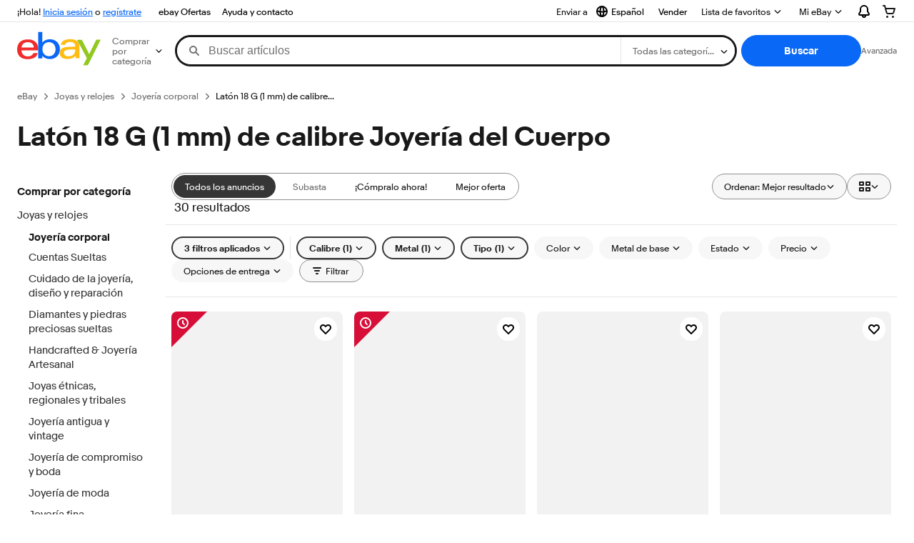

--- FILE ---
content_type: text/html; charset=utf-8
request_url: https://py.ebay.com/b/Brass-18-g-1-mm-Gauge-Stud-Body-Jewelry/261986/bn_99546135
body_size: 117943
content:
<!DOCTYPE html><html lang=es class=brwweb><head><!--brwweb#s0-1-0-2--><link rel="dns-prefetch" href="//ir.ebaystatic.com"><link rel="dns-prefetch" href="//secureir.ebaystatic.com"><link rel="dns-prefetch" href="//i.ebayimg.com"><link rel="dns-prefetch" href="//rover.ebay.com"><script>$ssgST=new Date().getTime();</script><!--brwweb/--><meta charset=utf-8><meta http-equiv=x-ua-compatible content=ie=edge><meta name=viewport content="width=device-width, initial-scale=1, user-scalable=yes, minimum-scale=1"><!-- SEO METADATA START --><link rel="alternate" href="https://pe.ebay.com/b/Brass-18-g-1-mm-Gauge-Stud-Body-Jewelry/261986/bn_99546135" hreflang="es-pe" /><link rel="alternate" href="https://www.ebay.ca/b/Brass-18-g-1-mm-Gauge-Stud-Body-Jewelry/261986/bn_99546135" hreflang="en-ca" /><link rel="alternate" href="https://ni.ebay.com/b/Brass-18-g-1-mm-Gauge-Stud-Body-Jewelry/261986/bn_99546135" hreflang="es-ni" /><link rel="alternate" href="https://www.ebay.com/b/Brass-18-g-1-mm-Gauge-Stud-Body-Jewelry/261986/bn_99546135" hreflang="en-us" /><link rel="alternate" href="https://ve.ebay.com/b/Brass-18-g-1-mm-Gauge-Stud-Body-Jewelry/261986/bn_99546135" hreflang="es-ve" /><link rel="alternate" href="https://www.ebay.com.my/b/Brass-18-g-1-mm-Gauge-Stud-Body-Jewelry/261986/bn_99546135" hreflang="en-my" /><link rel="alternate" href="https://www.ebay.com.sg/b/Brass-18-g-1-mm-Gauge-Stud-Body-Jewelry/261986/bn_99546135" hreflang="en-sg" /><meta Property="og:type" Content="ebay-objects:ecommerce" /><meta property="fb:app_id" content="102628213125203" /><meta Property="og:site_name" Content="eBay" /><link rel="alternate" href="https://pa.ebay.com/b/Brass-18-g-1-mm-Gauge-Stud-Body-Jewelry/261986/bn_99546135" hreflang="es-pa" /><link rel="alternate" href="https://py.ebay.com/b/Brass-18-g-1-mm-Gauge-Stud-Body-Jewelry/261986/bn_99546135" hreflang="es-py" /><meta Property="og:title" Content="Las mejores ofertas en Latón 18 G (1 mm) de calibre Joyería del Cuerpo | eBay" /><link rel="alternate" href="https://pt.ebay.com/b/Brass-18-g-1-mm-Gauge-Stud-Body-Jewelry/261986/bn_99546135" hreflang="pt-pt" /><link rel="alternate" href="https://pr.ebay.com/b/Brass-18-g-1-mm-Gauge-Stud-Body-Jewelry/261986/bn_99546135" hreflang="es-pr" /><link rel="alternate" href="https://il.ebay.com/b/Brass-18-g-1-mm-Gauge-Stud-Body-Jewelry/261986/bn_99546135" hreflang="en-il" /><link rel="alternate" href="https://cn.ebay.com/b/Brass-18-g-1-mm-Gauge-Stud-Body-Jewelry/261986/bn_99546135" hreflang="zh-cn" /><meta content="en-us" http-equiv="content-language" /><title>Las mejores ofertas en Latón 18 G (1 mm) de calibre Joyería del Cuerpo | eBay</title><link rel="canonical" href="https://py.ebay.com/b/Brass-18-g-1-mm-Gauge-Stud-Body-Jewelry/261986/bn_99546135" /><meta name="description" content="En eBay encuentras fabulosas ofertas en Latón 18 G (1 mm) de calibre Joyería del Cuerpo. Encontrarás artículos nuevos o usados en Latón 18 G (1 mm) de calibre Joyería del Cuerpo en eBay. Envío gratis en artículos seleccionados. Tenemos la selección más grande y las mejores ofertas en Latón 18 G (1 mm) de calibre Joyería del Cuerpo. ¡Compra con confianza en eBay!" /><meta Property="og:description" Content="En eBay encuentras fabulosas ofertas en Latón 18 G (1 mm) de calibre Joyería del Cuerpo. Encontrarás artículos nuevos o usados en Latón 18 G (1 mm) de calibre Joyería del Cuerpo en eBay. Envío gratis en artículos seleccionados. Tenemos la selección más grande y las mejores ofertas en Latón 18 G (1 mm) de calibre Joyería del Cuerpo. ¡Compra con confianza en eBay!" /><meta name="msvalidate.01" content="34E98E6F27109BE1A9DCF19658EEEE33" /><link href="https://i.ebayimg.com" rel="preconnect" /><meta name="referrer" content="strict-origin-when-cross-origin" /><link rel="preconnect" href="https://ir.ebaystatic.com" /><link rel="alternate" href="https://by.ebay.com/b/Brass-18-g-1-mm-Gauge-Stud-Body-Jewelry/261986/bn_99546135" hreflang="ru-by" /><meta name="y_key" content="acf32e2a69cbc2b0" /><link rel="alternate" href="https://kz.ebay.com/b/Brass-18-g-1-mm-Gauge-Stud-Body-Jewelry/261986/bn_99546135" hreflang="ru-kz" /><link rel="alternate" href="https://br.ebay.com/b/Brass-18-g-1-mm-Gauge-Stud-Body-Jewelry/261986/bn_99546135" hreflang="pt-br" /><link rel="alternate" href="https://co.ebay.com/b/Brass-18-g-1-mm-Gauge-Stud-Body-Jewelry/261986/bn_99546135" hreflang="es-co" /><meta name="google-site-verification" content="8kHr3jd3Z43q1ovwo0KVgo_NZKIEMjthBxti8m8fYTg" /><link rel="alternate" href="https://mx.ebay.com/b/Brass-18-g-1-mm-Gauge-Stud-Body-Jewelry/261986/bn_99546135" hreflang="es-mx" /><link rel="alternate" href="https://ar.ebay.com/b/Brass-18-g-1-mm-Gauge-Stud-Body-Jewelry/261986/bn_99546135" hreflang="es-ar" /><link rel="alternate" href="https://bo.ebay.com/b/Brass-18-g-1-mm-Gauge-Stud-Body-Jewelry/261986/bn_99546135" hreflang="es-bo" /><link rel="alternate" href="https://cl.ebay.com/b/Brass-18-g-1-mm-Gauge-Stud-Body-Jewelry/261986/bn_99546135" hreflang="es-cl" /><meta Property="og:url" Content="https://py.ebay.com/b/Brass-18-g-1-mm-Gauge-Stud-Body-Jewelry/261986/bn_99546135" /><meta name="google-adsense-account" content="sites-7757056108965234" /><link rel="alternate" href="https://www.ebay.com/b/Brass-18-g-1-mm-Gauge-Stud-Body-Jewelry/261986/bn_99546135" hreflang="x-default" /><link rel="alternate" href="https://cr.ebay.com/b/Brass-18-g-1-mm-Gauge-Stud-Body-Jewelry/261986/bn_99546135" hreflang="es-cr" /><link rel="alternate" href="https://ec.ebay.com/b/Brass-18-g-1-mm-Gauge-Stud-Body-Jewelry/261986/bn_99546135" hreflang="es-ec" /><link rel="alternate" href="https://do.ebay.com/b/Brass-18-g-1-mm-Gauge-Stud-Body-Jewelry/261986/bn_99546135" hreflang="es-do" /><link rel="alternate" href="https://sv.ebay.com/b/Brass-18-g-1-mm-Gauge-Stud-Body-Jewelry/261986/bn_99546135" hreflang="es-sv" /><link rel="alternate" href="https://gt.ebay.com/b/Brass-18-g-1-mm-Gauge-Stud-Body-Jewelry/261986/bn_99546135" hreflang="es-gt" /><link rel="alternate" href="https://hn.ebay.com/b/Brass-18-g-1-mm-Gauge-Stud-Body-Jewelry/261986/bn_99546135" hreflang="es-hn" /><link rel="alternate" href="https://uy.ebay.com/b/Brass-18-g-1-mm-Gauge-Stud-Body-Jewelry/261986/bn_99546135" hreflang="es-uy" /><meta name="yandex-verification" content="6e11485a66d91eff" /><!-- SEO METADATA END --><script type="text/javascript"  data-inlinepayload='{"loggerProps":{"serviceName":"brwweb","serviceConsumerId":"urn:ebay-marketplace-consumerid:35afb376-3364-469c-ae61-ef91853d600f","serviceVersion":"brwweb-1.276.0_2025111417550495","siteId":0,"environment":"production","captureUncaught":true,"captureUnhandledRejections":true,"endpoint":"https://svcs.ebay.com/","pool":"r1brwwebcont"}}'>(()=>{"use strict";const e={unstructured:{message:"string"},event:{kind:"string",detail:"string"},exception:{"exception.type":"string","exception.message":"string","exception.stacktrace":"string","exception.url":"string"}},t=JSON.parse('{"logs":"https://ir.ebaystatic.com/cr/v/c01/logs.dae067de06d6d3663c6f.bundle.js"}');const r=(e,t)=>{const r="undefined"!=typeof window?window.location.href:"/index.js";return{type:"exception","exception.context":t||"","exception.type":e?.name||"","exception.message":e?.message||"","exception.stacktrace":e?.stack||"","exception.url":r}},n=(e,r,n)=>{let o=!1;const i=[];let a=e=>{o?(e=>{console.warn("Logger failed initialization (see earlier error logs) — failed to send log: ",e)})(e):i.push(e)};return n({event:"Preload",value:a}),(async e=>{let r=2;const n=async()=>{let o;r--;try{o=await import(t[e])}catch(e){if(r>0)return console.error("@ebay/rum-web failed to lazy load module; retrying",e),n();throw console.error("@ebay/rum-web failed to lazy load module; fatal",e),e}return function(e,t){if("object"!=typeof(r=e)||null===r||Array.isArray(r)||e.key!==t||void 0===e.factory)throw new Error("Invalid module loaded");var r}(o,e),o};return n()})("logs").then((t=>{const{factory:n}=t;return n(e,r)})).then((e=>{a=e,n({event:"Complete",value:a}),i.forEach((e=>a(e))),i.length=0})).catch((e=>{console.error(e.message),o=!0,n({event:"Error",value:e}),i.forEach((e=>a(e))),i.length=0})),t=>{((e,t)=>"shouldIgnore"in e&&void 0!==e.shouldIgnore?e.shouldIgnore(t):"ignoreList"in e&&void 0!==e.ignoreList&&((e,t)=>null!==Object.values(e).filter(Boolean).join(" ").match(t))(t,e.ignoreList))(e,t)||a(t)}},o=e=>({log:t=>e({type:"unstructured",message:t}),error:(t,n)=>e(r(t,n)),event:t=>e(t)}),i="@ebay/rum/request-status",a=Symbol.for("@ebay/rum/logger"),s=e=>{window.dispatchEvent(new CustomEvent("@ebay/rum/ack-status",{detail:e}))};function c(e,t){!1===e&&new Error(`RUM_INLINE_ERR_CODE: ${t}`)}(t=>{const c=(()=>{let e={status:"Initialize"};const t=()=>s(e);return window.addEventListener(i,t),{updateInlinerState:t=>{e=t,s(e)},dispose:()=>window.removeEventListener(i,t)}})();try{const i=((t,i=(()=>{}))=>{if((e=>{if(!e.endpoint)throw new Error('Unable to initialize logger. "endpoint" is a required property in the input object.');if(!e.serviceName)throw new Error('Unable to initialize logger. "serviceName" is a required property in the input object.');if(e.customSchemas&&!e.namespace)throw new Error('Unable to initialize logger. "namespace" is a required property in the input object if you provide customeSchemas.')})(t),"undefined"==typeof window)return{...o((()=>{})),noop:!0};const a={...t.customSchemas,...e},s=n((e=>{return"ignoreList"in e?{...e,ignoreList:(t=e.ignoreList,new RegExp(t.map((e=>`(${e})`)).join("|"),"g"))}:e;var t})(t),a,i);return t.captureUncaught&&(e=>{window.addEventListener("error",(t=>{if(t.error instanceof Error){const n=r(t.error,"Uncaught Error Handler");e(n)}}))})(s),t.captureUnhandledRejections&&(e=>{window.addEventListener("unhandledrejection",(t=>{if(t.reason instanceof Error){const n=r(t.reason,"Unhandled Rejection Handler");e(n)}}))})(s),o(s)})(t.loggerProps,(e=>t=>{if("Error"===t.event)return((e,t)=>{e.updateInlinerState({status:"Failure",error:t.value})})(e,t);var r;e.updateInlinerState({status:(r=t.event,"Complete"===r?"Success":r),logger:o(t.value)})})(c));t.onLoggerLoad&&t.onLoggerLoad(i),window[a]=i}catch(e){c.updateInlinerState({status:"Failure",error:e})}})({onLoggerLoad:()=>{},...(()=>{c(null!==document.currentScript,1);const e=document.currentScript.dataset.inlinepayload;return c(void 0!==e,2),JSON.parse(e)})()})})();</script><!--brwweb#s0-1-0-7--><script id=ebay-rum></script><!--brwweb/--><noscript id=afbrwwebph0></noscript><style>
    :root{--sd-su-1gu3: block;}
  </style><style>
    :root{--pd-su-1gu3: block;}
  </style><style>
    :root{--pd-su-9gah: none;}
  </style><style>
    :root{--sd-su-9gah: none;}
  </style><style>
    span.su-9gah {display: var(--pd-su-9gah);}
  </style><style>
    span.su-1gu3 {display: var(--pd-su-1gu3);}
  </style><style>
    span.su-apca {
        position: absolute;
        left: -2000px;
        top: auto;
        width: 1px;
        height: 1px;
        overflow: hidden;
      }
  </style><script src="https://ir.ebaystatic.com/rs/c/brwweb/runtime.6c4d3e26.js" crossorigin async></script><script src="https://ir.ebaystatic.com/rs/c/brwweb/490.b909f4d8.js" crossorigin async></script><script src="https://ir.ebaystatic.com/rs/c/brwweb/654.f6aa357c.js" crossorigin async></script><script src="https://ir.ebaystatic.com/rs/c/brwweb/index_lcNW.6891e3c8.js" crossorigin async></script><link rel="stylesheet" href="https://ir.ebaystatic.com/rs/c/brwweb/490.21106956.css"><link rel="stylesheet" href="https://ir.ebaystatic.com/rs/c/brwweb/index_lcNW.e58d3f1e.css"></head><body class=no-touch><div hidden><div id=su-1gu3>Patrocinado</div><div id=su-s8sk>Patrocinado</div><div id=su-apca></div><div id=su-9gah></div></div><div class=page-container><link rel="stylesheet" type="text/css" href="https://ir.ebaystatic.com/rs/c/globalheaderweb/index_lcNW.ca0ae5ac.css"><div class=global-header><script type="text/javascript">var GHpre = {"ghxc":[],"ghxs":["gh.evo.2b"],"userAuth":false,"userId":"","fn":"","shipToLocation":"43230"}</script><!--globalheaderweb#s0-1-4--><link rel="manifest" href="https://www.ebay.com/manifest.json"><!--globalheaderweb#s0-1-4-1-0--><script>
(function(){const e=window.GH||{};try{const o=e=>e==="true";const t=o("false");const i=/[\W_]/g;const r=window.location.hostname.includes("sandbox");let n="https://www.ebay.com";if(r){n=n.replace("www","sandbox")}e.__private=e.__private||{};e.C={siteId:"160",env:"production",lng:"es-CO",pageId:Number("4439441"),xhrBaseUrl:n};e.__private.risk={behavior_collection_interval:JSON.parse("{\"2500857\":5000,\"2507978\":5000,\"default\":15000}"),id:window.GHpre?.userId};e.__private.fsom={linkUrl:"https://www.m.ebay.com",linkText:"Cambiar a la plataforma móvil"};e.__private.ACinit={isGeo:o("true"),isQA:t,factors:JSON.parse("[\"gh.evo.2b\"]")};e.__private.isQA=t;try{e.__private.ghx=[...(window.GHpre?.ghxc||[]).map((e=>e.replace(i,""))),...(window.GHpre?.ghxs||[]).map((e=>e.replace(i,"")))]}catch(o){e.__private.ghx=[]}e.resetCart=function(o){const t=new CustomEvent("updateCart",{detail:o});document.dispatchEvent(t);e.__private.cartCount=o};e.userAuth=window.GHpre?.userAuth||false;e.shipToLocation=window.GHpre?.shipToLocation;window.GH=e}catch(o){console.error(o);window.GH=e||{}}})();
</script><!--globalheaderweb/--><!--globalheaderweb#s0-1-4-1-2--><script>
    window.GH.__private.scandal = {
        isGeo: function() {return true;},
        getPageID: function() {return 4439441;},
        getSiteID: function() {return "160";}
    };
</script><!--globalheaderweb/--><!--globalheaderweb#s0-1-4-2-0--><!--globalheaderweb/--><!--globalheaderweb^s0-1-4-3 s0-1-4 3--><!--globalheaderweb/--><!--globalheaderweb^s0-1-4-4 s0-1-4 4--><!--globalheaderweb/--><!--globalheaderweb^s0-1-4-5 s0-1-4 5--><div data-marko-key="@gh-border s0-1-4-5" id="gh-gb" class="gh-sch-prom" tabindex="-1"></div><!--globalheaderweb/--><div class="ghw"><header data-marko-key="@gh s0-1-4" id="gh" class="gh-header"><div class="gh-a11y-skip-button"><a class="gh-a11y-skip-button__link" href="#mainContent" tabindex="1">Ir directamente al contenido principal</a></div><nav class="gh-nav"><div class="gh-nav__left-wrap"><!--globalheaderweb#s0-1-4-8-3[0]-0--><span class="gh-identity"><span data-marko-key="5 s0-1-4-8-3[0]-0" id="gh-ident-srvr-wrap" class="gh-identity__srvr"><!--F#6--><span class="gh-identity__greeting">¡Hola, <span><span id="gh-ident-srvr-name"></span>:</span>!</span><!--F/--><!--F#7--><script>
    (function(){
        const pre = window.GHpre || {};
        function hide() {
            const wrap = document.getElementById('gh-ident-srvr-wrap');
            if (wrap) { wrap.classList.add('gh-identity__srvr--unrec') };
        }
        if (pre.userAuth) {
            const nm = document.getElementById('gh-ident-srvr-name');
            const user = GH.C.siteId === '77' ? pre.userId || pre.fn : pre.fn || pre.userId;
            nm && user ? nm.textContent = decodeURIComponent(user) : hide();
        } else {
            hide();
        }
    })();
</script><!--F/--><!--globalheaderweb^s0-1-4-8-3[0]-0-8 s0-1-4-8-3[0]-0 8--><span class="gh-identity-signed-out-unrecognized">¡Hola! <a _sp="m570.l1524" href="https://signin.ebay.com/ws/eBayISAPI.dll?SignIn&amp;sgfl=gh">Inicia sesión</a><span class="hide-at-md"> o <a _sp="m570.l2621" href="https://signup.ebay.com/pa/crte">regístrate</a></span></span><!--globalheaderweb/--></span></span><!--globalheaderweb/--><span class="gh-nav-link"><a _sp="m570.l3188" href="https://www.ebay.com/globaldeals" aria-label="ebay Ofertas">ebay Ofertas</a></span><span class="gh-nav-link"><a _sp="m570.l1545" href="https://www.ebay.com/help/home" aria-label="Ayuda y contacto">Ayuda y contacto</a></span></div><div class="gh-nav__right-wrap"><!--globalheaderweb#s0-1-4-8-8--><!--globalheaderweb/--><!--globalheaderweb#s0-1-4-8-9--><!--globalheaderweb^s0-1-4-8-9-1 s0-1-4-8-9 1--><div class="gh-flyout is-left-aligned gh-language-toggle"><!--F#2--><button class="gh-flyout__target" aria-controls="s0-1-4-8-9-1-dialog" aria-expanded="false" aria-haspopup="true"><!--F#10--><div class="gh-language-toggle__menu hide-at-sm"><!--globalheaderweb#s0-1-4-8-9-1-2-10-4-0--><svg data-marko-key="@svg s0-1-4-8-9-1-2-10-4-0" class="gh-language-toggle__menu-icon-globe icon icon--16" focusable="false" aria-hidden="true"><defs data-marko-key="@defs s0-1-4-8-9-1-2-10-4-0"><symbol viewBox="0 0 16 16" id="icon-ebay-international-shipping-16"><path fill-rule="evenodd" d="M16 8A8 8 0 1 1 0 8a8 8 0 0 1 16 0ZM4.543 9.24c.111 1.604.436 3.05.9 4.19a6.004 6.004 0 0 1-3.42-4.904c.795.365 1.659.572 2.52.715Zm2.024.22c.128 1.367.427 2.538.803 3.39.231.524.459.855.63 1.038.171-.183.399-.514.63-1.038.376-.852.675-2.023.803-3.39-.933.054-1.929.054-2.866 0Zm2.924-2.007c-.953.062-2.024.063-2.982-.001.06-1.759.404-3.266.86-4.302.232-.524.46-.855.631-1.038.171.183.399.514.63 1.038.457 1.037.8 2.544.86 4.303Zm1.966 1.79c-.112 1.603-.436 3.048-.9 4.187a6.003 6.003 0 0 0 3.42-4.903c-.795.367-1.659.573-2.52.716Zm2.305-2.92c-.306.284-.955.595-2 .825-.092.02-.185.04-.28.058-.078-1.782-.418-3.392-.926-4.636a6.016 6.016 0 0 1 3.206 3.752Zm-9.244.881a11.3 11.3 0 0 1-.27-.056c-1.052-.231-1.705-.542-2.01-.826A6.016 6.016 0 0 1 5.444 2.57c-.508 1.244-.848 2.853-.926 4.634Z" clip-rule="evenodd"></path></symbol></defs><use href="#icon-ebay-international-shipping-16"></use></svg><!--globalheaderweb/--><span class="gh-hidden">Seleccionar idioma. Actual:</span><span class="gh-language-toggle__menu-text" data-lang="es-CO">Español</span></div><!--F/--><!--F#11--><!--F/--></button><!--F/--><div class="gh-flyout__dialog" id="s0-1-4-8-9-1-dialog"><div class="gh-flyout__box"><!--F#4--><ul class="gh-language-toggle__list"><li class="gh-language-toggle__list-item"><a data-marko="{&quot;onclick&quot;:&quot;handleClick s0-1-4-8-9 false&quot;}" data-marko-key="@links[] s0-1-4-8-9" class="gh-language-toggle__list-link " href="javascript:void(0);"><span class="gh-language-toggle__list-icon "></span><span class="gh-language-toggle__list-text" data-lang="en-US">English</span></a></li></ul><!--F/--></div></div></div><!--globalheaderweb/--><!--globalheaderweb/--><span class="gh-nav-link"><a _sp="m570.l1528" href="https://www.ebay.com/sl/sell" aria-label="Vender">Vender</a></span><!--globalheaderweb#s0-1-4-8-12-0--><div class="gh-flyout is-right-aligned gh-watchlist"><!--F#1--><a class="gh-flyout__target" href="https://www.ebay.com/mye/myebay/watchlist" _sp="m570.l47137"><!--F#6--><span class="gh-watchlist__target">Lista de favoritos</span><!--F/--><!--F#7--><svg class="gh-flyout__chevron icon icon--12" focusable="false" tabindex="-1" aria-hidden="true"><defs><symbol viewBox="0 0 12 12" id="icon-chevron-down-12"><path fill-rule="evenodd" clip-rule="evenodd" d="M1.808 4.188a.625.625 0 0 1 .884 0L6 7.495l3.308-3.307a.625.625 0 1 1 .884.885l-3.75 3.749a.625.625 0 0 1-.884 0l-3.75-3.749a.626.626 0 0 1 0-.885Z"></path></symbol></defs><use href="#icon-chevron-down-12"></use></svg><!--F/--></a><button aria-controls="s0-1-4-8-12-0-0-dialog" aria-expanded="false" aria-haspopup="true" class="gh-flyout__target-a11y-btn" tabindex="0">Expandir Lista de favoritos</button><!--F/--><div class="gh-flyout__dialog" id="s0-1-4-8-12-0-0-dialog"><div class="gh-flyout__box"><!--F#4--><!--F/--></div></div></div><!--globalheaderweb/--><!--globalheaderweb#s0-1-4-8-13--><!--globalheaderweb^s0-1-4-8-13-0 s0-1-4-8-13 0--><div class="gh-flyout is-left-aligned gh-my-ebay"><!--F#1--><a class="gh-flyout__target" href="https://www.ebay.com/mys/home?source=GBH" _sp="m570.l2919"><!--F#6--><span class="gh-my-ebay__link gh-rvi-menu">Mi eBay<i class="gh-sprRetina gh-eb-arw gh-rvi-chevron"></i></span><!--F/--><!--F#7--><svg class="gh-flyout__chevron icon icon--12" focusable="false" tabindex="-1" aria-hidden="true"><use href="#icon-chevron-down-12"></use></svg><!--F/--></a><button aria-controls="s0-1-4-8-13-0-dialog" aria-expanded="false" aria-haspopup="true" class="gh-flyout__target-a11y-btn" tabindex="0">Expandir Mi eBay</button><!--F/--><div class="gh-flyout__dialog" id="s0-1-4-8-13-0-dialog"><div class="gh-flyout__box"><!--F#4--><ul class="gh-my-ebay__list"><li class="gh-my-ebay__list-item"><a href="https://www.ebay.com/mye/myebay/summary" _sp="m570.l1533" tabindex="0">Resumen</a></li><li class="gh-my-ebay__list-item"><a href="https://www.ebay.com/mye/myebay/rvi" _sp="m570.l1535" tabindex="0">Vistos recientemente</a></li><li class="gh-my-ebay__list-item"><a href="https://www.ebay.com/mye/myebay/bidsoffers" _sp="m570.l1535" tabindex="0">Ofertas de subasta / Ofertas</a></li><li class="gh-my-ebay__list-item"><a href="https://www.ebay.com/mye/myebay/watchlist" _sp="m570.l1534" tabindex="0">Lista de artículos que sigues</a></li><li class="gh-my-ebay__list-item"><a href="https://www.ebay.com/mye/myebay/purchase" _sp="m570.l1536" tabindex="0">Historial de compras</a></li><li class="gh-my-ebay__list-item"><a href="https://www.ebay.com/mye/buyagain" _sp="m570.l47010" tabindex="0">Comprar otra vez</a></li><li class="gh-my-ebay__list-item"><a href="https://www.ebay.com/mys/home?CurrentPage=MyeBayAllSelling&amp;ssPageName=STRK:ME:LNLK:MESX&amp;source=GBH" _sp="m570.l1537" tabindex="0">Ventas</a></li><li class="gh-my-ebay__list-item"><a href="https://www.ebay.com/mye/myebay/saved" _sp="m570.l187417" tabindex="0">Feed de tus favoritos</a></li><li class="gh-my-ebay__list-item"><a href="https://www.ebay.com/mye/myebay/savedsearches" _sp="m570.l9503" tabindex="0">Búsquedas guardadas</a></li><li class="gh-my-ebay__list-item"><a href="https://www.ebay.com/mye/myebay/savedsellers" _sp="m570.l9505" tabindex="0">Vendedores guardados</a></li><li class="gh-my-ebay__list-item"><a href="https://mesg.ebay.com/mesgweb/ViewMessages/0" _sp="m570.l1539" tabindex="0">Mensajes</a></li></ul><!--F/--></div></div></div><!--globalheaderweb/--><!--globalheaderweb/--><!--globalheaderweb#s0-1-4-8-14-0--><div class="gh-notifications"><div class="gh-flyout is-right-aligned gh-flyout--icon-target"><!--F#2--><button class="gh-flyout__target" aria-controls="s0-1-4-8-14-0-1-dialog" aria-expanded="false" aria-haspopup="true"><!--F#10--><span class="gh-hidden">Expandir Notificaciones</span><svg class="icon icon--20" focusable="false" aria-hidden="true"><defs><symbol viewBox="0 0 20 20" id="icon-notification-20"><path fill-rule="evenodd" clip-rule="evenodd" d="M6 6.982a4 4 0 0 1 8 0v2.68c0 .398.106.79.307 1.135l1.652 2.827a.25.25 0 0 1-.216.376H4.256a.25.25 0 0 1-.216-.376l1.653-2.827A2.25 2.25 0 0 0 6 9.662v-2.68ZM4 7a6 6 0 1 1 12 0v2.662a.25.25 0 0 0 .034.126l1.652 2.827c.877 1.5-.205 3.385-1.943 3.385H13a3 3 0 0 1-6 0H4.256c-1.737 0-2.819-1.885-1.942-3.385l1.652-2.827A.25.25 0 0 0 4 9.662V7Zm5 9h2a1 1 0 1 1-2 0Z"></path></symbol></defs><use href="#icon-notification-20"></use></svg><!--F/--><!--F#11--><!--F/--></button><!--F/--><div class="gh-flyout__dialog" id="s0-1-4-8-14-0-1-dialog"><div class="gh-flyout__box"><!--F#4--><div class="gh-notifications__dialog"><div class="gh-notifications__notloaded"><span class="gh-notifications__signin"><a _sp="m570.l2881" href="https://signin.ebay.com/ws/eBayISAPI.dll?SignIn&amp;sgfl=nf&amp;ru=">Inicia sesión</a> para ver las notificaciones.</span></div><div data-marko-key="@dynamic s0-1-4-8-14-0" class="gh-notifications__loaded"></div></div><!--F/--></div></div></div></div><!--globalheaderweb/--><div class="gh-cart"><!--globalheaderweb#s0-1-4-8-15-1--><div class="gh-flyout is-right-aligned gh-flyout--icon-target"><!--F#1--><a class="gh-flyout__target" href="https://cart.ebay.com" _sp="m570.l2633"><!--F#6--><span class="gh-cart__icon" aria-label="Tu carro de compras contiene 0 artículos"><svg class="icon icon--20" focusable="false" aria-hidden="true"><defs><symbol viewBox="0 0 20 20" id="icon-cart-20"><path fill-rule="evenodd" clip-rule="evenodd" d="M2.236 4H1a1 1 0 1 1 0-2h1.97c.458-.014.884.296 1 .755L4.855 6H17c.654 0 1.141.646.962 1.274l-1.586 5.55A3 3 0 0 1 13.491 15H7.528a3 3 0 0 1-2.895-2.21L2.236 4Zm4.327 8.263L5.4 8h10.274l-1.221 4.274a1 1 0 0 1-.962.726H7.528a1 1 0 0 1-.965-.737Z"></path><path d="M8 18.5a1.5 1.5 0 1 1-3 0 1.5 1.5 0 0 1 3 0Zm6.5 1.5a1.5 1.5 0 1 0 0-3 1.5 1.5 0 0 0 0 3Z"></path></symbol></defs><use href="#icon-cart-20"></use></svg></span><!--F/--><!--F#7--><!--F/--></a><button aria-controls="s0-1-4-8-15-1-0-dialog" aria-expanded="false" aria-haspopup="true" class="gh-flyout__target-a11y-btn" tabindex="0">Expandir Carro de compras</button><!--F/--><div class="gh-flyout__dialog" id="s0-1-4-8-15-1-0-dialog"><div class="gh-flyout__box"><!--F#4--><div class="gh-cart__dialog"><div class="gh-flyout-loading gh-cart__loading"><span class="progress-spinner progress-spinner--large gh-flyout-loading__spinner" role="img" aria-label="Cargando..."><svg class="icon icon--30" focusable="false" aria-hidden="true"><defs><symbol viewBox="0 0 24 24" fill="none" id="icon-spinner-30"><path fill-rule="evenodd" clip-rule="evenodd" d="M12 2C10.0222 2 8.08879 2.58649 6.4443 3.6853C4.79981 4.78412 3.51809 6.3459 2.76121 8.17317C2.00433 10.0004 1.8063 12.0111 2.19215 13.9509C2.578 15.8907 3.53041 17.6725 4.92894 19.0711C6.32746 20.4696 8.10929 21.422 10.0491 21.8079C11.9889 22.1937 13.9996 21.9957 15.8268 21.2388C17.6541 20.4819 19.2159 19.2002 20.3147 17.5557C21.4135 15.9112 22 13.9778 22 12C22 11.4477 22.4477 11 23 11C23.5523 11 24 11.4477 24 12C24 14.3734 23.2962 16.6935 21.9776 18.6668C20.6591 20.6402 18.7849 22.1783 16.5922 23.0866C14.3995 23.9948 11.9867 24.2324 9.65892 23.7694C7.33115 23.3064 5.19295 22.1635 3.51472 20.4853C1.83649 18.8071 0.693605 16.6689 0.230582 14.3411C-0.232441 12.0133 0.00519943 9.60051 0.913451 7.4078C1.8217 5.21509 3.35977 3.34094 5.33316 2.02236C7.30655 0.703788 9.62663 0 12 0C12.5523 0 13 0.447715 13 1C13 1.55228 12.5523 2 12 2Z" fill="var(--color-spinner-icon-background, #3665F3)"></path><path fill-rule="evenodd" clip-rule="evenodd" d="M14.1805 1.17194C14.3381 0.642616 14.895 0.341274 15.4243 0.498872C17.3476 1.07149 19.0965 2.11729 20.5111 3.54055C21.9257 4.96382 22.9609 6.71912 23.5217 8.64584C23.6761 9.17611 23.3714 9.73112 22.8411 9.88549C22.3108 10.0399 21.7558 9.73512 21.6015 9.20485C21.134 7.59925 20.2715 6.13651 19.0926 4.95045C17.9138 3.76439 16.4563 2.8929 14.8536 2.41572C14.3243 2.25812 14.0229 1.70126 14.1805 1.17194Z" fill="var(--color-spinner-icon-foreground, #E5E5E5)"></path></symbol></defs><use href="#icon-spinner-30"></use></svg></span><span>Cargando...</span></div><div data-marko-key="@dynamic s0-1-4-8-15-1" id="gh-minicart-hover-body"></div></div><!--F/--></div></div></div><!--globalheaderweb/--></div></div></nav><section data-marko-key="@gh-main s0-1-4" class="gh-header__main"><div class="gh-header__logo-cats-wrap"><a href="https://www.ebay.com" _sp="m570.l2586" class="gh-logo" tabindex="2"><svg xmlns="http://www.w3.org/2000/svg" width="117" height="48" viewBox="0 0 122 48.592" id="gh-logo" aria-labelledby="ebayLogoTitle"><title id="ebayLogoTitle">Página principal de eBay</title><g><path fill="#F02D2D" d="M24.355 22.759c-.269-5.738-4.412-7.838-8.826-7.813-4.756.026-8.544 2.459-9.183 7.915zM6.234 26.93c.364 5.553 4.208 8.814 9.476 8.785 3.648-.021 6.885-1.524 7.952-4.763l6.306-.035c-1.187 6.568-8.151 8.834-14.145 8.866C4.911 39.844.043 33.865-.002 25.759c-.05-8.927 4.917-14.822 15.765-14.884 8.628-.048 14.978 4.433 15.033 14.291l.01 1.625z"></path><path fill="#0968F6" d="M46.544 35.429c5.688-.032 9.543-4.148 9.508-10.32s-3.947-10.246-9.622-10.214-9.543 4.148-9.509 10.32 3.974 10.245 9.623 10.214zM30.652.029l6.116-.034.085 15.369c2.978-3.588 7.1-4.65 11.167-4.674 6.817-.037 14.412 4.518 14.468 14.454.045 8.29-5.941 14.407-14.422 14.454-4.463.026-8.624-1.545-11.218-4.681a33.237 33.237 0 01-.19 3.731l-5.994.034c.09-1.915.185-4.364.174-6.322z"></path><path fill="#FFBD14" d="M77.282 25.724c-5.548.216-8.985 1.229-8.965 4.883.013 2.365 1.94 4.919 6.7 4.891 6.415-.035 9.826-3.556 9.794-9.289v-.637c-2.252.02-5.039.054-7.529.152zm13.683 7.506c.01 1.778.071 3.538.232 5.1l-5.688.032a33.381 33.381 0 01-.225-3.825c-3.052 3.8-6.708 4.909-11.783 4.938-7.532.042-11.585-3.915-11.611-8.518-.037-6.665 5.434-9.049 14.954-9.318 2.6-.072 5.529-.1 7.945-.116v-.637c-.026-4.463-2.9-6.285-7.854-6.257-3.68.021-6.368 1.561-6.653 4.2l-6.434.035c.645-6.566 7.53-8.269 13.595-8.3 7.263-.04 13.406 2.508 13.448 10.192z"></path><path fill="#92C821" d="M91.939 19.852l-4.5-8.362 7.154-.04 10.589 20.922 10.328-21.02 6.486-.048-18.707 37.251-6.85.039 5.382-10.348-9.887-18.393"></path></g></svg></a><!--globalheaderweb#s0-1-4-11-0--><div class="gh-categories"><div class="gh-flyout is-left-aligned"><!--F#2--><button class="gh-flyout__target" tabindex="3" aria-controls="s0-1-4-11-0-1-dialog" aria-expanded="false" aria-haspopup="true"><!--F#10--><span class="gh-categories__title">Comprar por categoría</span><!--F/--><!--F#11--><svg class="gh-flyout__chevron icon icon--12" focusable="false" tabindex="-1" aria-hidden="true"><use href="#icon-chevron-down-12"></use></svg><!--F/--></button><!--F/--><div class="gh-flyout__dialog" id="s0-1-4-11-0-1-dialog"><div class="gh-flyout__box"><!--F#4--><!--F/--></div></div></div></div><!--globalheaderweb/--></div><form id="gh-f" class="gh-search" method="get" action="https://www.ebay.com/sch/i.html" target="_top"><div id="gh-search-box" class="gh-search-box__wrap"><div class="gh-search__wrap"><!--globalheaderweb#s0-1-4-12-4--><div id="gh-ac-wrap" class="gh-search-input__wrap"><input data-marko="{&quot;oninput&quot;:&quot;handleTextUpdate s0-1-4-12-4 false&quot;,&quot;onfocusin&quot;:&quot;handleMarkTimer s0-1-4-12-4 false&quot;,&quot;onkeydown&quot;:&quot;handleMarkTimer s0-1-4-12-4 false&quot;}" data-marko-key="@input s0-1-4-12-4" id="gh-ac" class="gh-search-input gh-tb ui-autocomplete-input" title="Buscar" type="text" placeholder="Buscar artículos" aria-autocomplete="list" aria-expanded="false" size="50" maxlength="300" aria-label="Buscar artículos" name="_nkw" autocapitalize="off" autocorrect="off" spellcheck="false" autocomplete="off" aria-haspopup="true" role="combobox" tabindex="4"><!--globalheaderweb#s0-1-4-12-4-1-0--><svg data-marko-key="@svg s0-1-4-12-4-1-0" class="gh-search-input__icon icon icon--16" focusable="false" aria-hidden="true"><defs data-marko-key="@defs s0-1-4-12-4-1-0"><symbol viewBox="0 0 16 16" id="icon-search-16"><path d="M3 6.5a3.5 3.5 0 1 1 7 0 3.5 3.5 0 0 1-7 0Zm11.76 6.85-.021-.01-3.71-3.681-.025-.008A5.465 5.465 0 0 0 12 6.5 5.5 5.5 0 1 0 6.5 12a5.47 5.47 0 0 0 3.118-.972l3.732 3.732a1 1 0 0 0 1.41-1.41Z"></path></symbol></defs><use href="#icon-search-16"></use></svg><!--globalheaderweb/--><!--globalheaderweb^s0-1-4-12-4-@clear s0-1-4-12-4 @clear--><button data-marko="{&quot;onclick&quot;:&quot;handleClick s0-1-4-12-4-@clear false&quot;,&quot;onkeydown&quot;:&quot;handleKeydown s0-1-4-12-4-@clear false&quot;,&quot;onfocus&quot;:&quot;handleFocus s0-1-4-12-4-@clear false&quot;,&quot;onblur&quot;:&quot;handleBlur s0-1-4-12-4-@clear false&quot;}" class="gh-search-input__clear-btn icon-btn icon-btn--transparent icon-btn--small" data-ebayui type="button" aria-label="Borrar búsqueda" tabindex="5"><!--globalheaderweb#s0-1-4-12-4-@clear-1-2-0--><svg data-marko-key="@svg s0-1-4-12-4-@clear-1-2-0" class="gh-search-input__clear-icon icon icon--16" focusable="false" aria-hidden="true"><defs data-marko-key="@defs s0-1-4-12-4-@clear-1-2-0"><symbol viewBox="0 0 16 16" id="icon-clear-16"><path d="M8 0a8 8 0 1 0 0 16A8 8 0 0 0 8 0Zm3.71 10.29a1 1 0 1 1-1.41 1.41L8 9.41l-2.29 2.3A1 1 0 0 1 4.3 10.3L6.59 8l-2.3-2.29a1.004 1.004 0 0 1 1.42-1.42L8 6.59l2.29-2.29a1 1 0 0 1 1.41 1.41L9.41 8l2.3 2.29Z"></path></symbol></defs><use href="#icon-clear-16"></use></svg><!--globalheaderweb/--></button><!--globalheaderweb/--></div><!--globalheaderweb/--><!--globalheaderweb#s0-1-4-12-5--><select data-marko="{&quot;onchange&quot;:&quot;handleCategorySelect s0-1-4-12-5 false&quot;}" aria-label="Selecciona una categoría para tu búsqueda" class="gh-search-categories" size="1" id="gh-cat" name="_sacat" tabindex="5"><option value="0">Todas las categorías</option></select><!--globalheaderweb/--></div></div><input type="hidden" value="R40" name="_from"><input type="hidden" name="_trksid" value="m570.l1313"><!--globalheaderweb#s0-1-4-12-8--><div class="gh-search-button__wrap"><!--globalheaderweb^s0-1-4-12-8-@btn s0-1-4-12-8 @btn--><button data-marko="{&quot;onclick&quot;:&quot;handleClick s0-1-4-12-8-@btn false&quot;,&quot;onkeydown&quot;:&quot;handleKeydown s0-1-4-12-8-@btn false&quot;,&quot;onfocus&quot;:&quot;handleFocus s0-1-4-12-8-@btn false&quot;,&quot;onblur&quot;:&quot;handleBlur s0-1-4-12-8-@btn false&quot;}" class="gh-search-button btn btn--primary" data-ebayui type="submit" id="gh-search-btn" role="button" value="Buscar" tabindex="6"><span class="gh-search-button__label">Buscar</span><!--globalheaderweb#s0-1-4-12-8-@btn-7-2-0--><svg data-marko-key="@svg s0-1-4-12-8-@btn-7-2-0" class="gh-search-button__icon icon icon--16" focusable="false" aria-hidden="true"><use href="#icon-search-16"></use></svg><!--globalheaderweb/--></button><!--globalheaderweb/--><a class="gh-search-button__advanced-link" href="https://www.ebay.com/sch/ebayadvsearch" _sp="m570.l2614" tabindex="7">Avanzada</a></div><!--globalheaderweb/--></form></section></header></div><div id="widgets-placeholder" class="widgets-placeholder"></div><!--globalheaderweb/--><div class="ghw" id="glbfooter" style="display:none"><!--globalheaderweb#s0-1-5-1--><!--globalheaderweb/--><!--globalheaderweb#s0-1-5-2-0--><!--globalheaderweb/--></div><!-- ghw_reverted --></div><div hidden><div id=su-1gu3>Patrocinado</div><div id=su-s8sk>Patrocinado</div><div id=su-apca></div><div id=su-9gah></div></div><div class=main-content><!--brwweb#s0-1-0-17-3-1-4-0--><div id=s0-1-0-17-3-1-4-0-0-1-0-0 data-src=332f7024><!--F#@_--><noscript id=afbrwwebph2></noscript><!--F/--></div><div id=s0-1-0-17-3-1-4-0-0-2-0 data-slot=TRACKING_DATA data-from=asp><!--F#@_--><noscript id=afbrwwebph3></noscript><!--F/--></div><!--brwweb/--><!--brwweb#s0-1-0-17-5--><!--brwweb/--><script>
    'use strict';
    function updateStaticValue(staticValue, value) {
        if (window.BRW?.static) {
            window.BRW.static[staticValue] = value;
        }
    }

    window.BRW = {
        ...window.BRW,
        updateStaticValue,
        static: {
            riverItemCount: 0,
            renderingStrategyIndex: null
        }
    };
</script><section class="brw-region brw-region--top"><script>$mwp_brwweb="https://ir.ebaystatic.com/rs/c/brwweb/";(window.$ebay||($ebay = {})).tracking={pageId:'4439441',pageName:'brwweb_default'};$brwweb_C=(window.$brwweb_C||[]).concat({"g":{"baseUrl":"ebay.com","antiAdBlockingConfig":{"randomClassNames":["su-s8sk","su-9gah","su-apca","su-bi96","su-55qm","su-1gu3"],"strategyIndex":5},"categoryId":"261986","siteId":160,"consumerId":"urn:ebay-marketplace-consumerid:35afb376-3364-469c-ae61-ef91853d600f","manifestId":"brwweb-1.276.0_2025111417550495","marketplaceId":"EBAY-US","isPreProd":false,"isProd":true,"isSignedIn":false,"isSmall":false,"featureFlags":{"enableArbitration":true,"enableHighResSwap":true,"isNavRefinementSvc":true,"platformSvcAllowedParams":["mag","iid","var","maspect"],"isUnifiedCard":true,"aboveFoldCardCount":4,"filterPlacementIdsByBnContent":true,"uepSvcAllowedParams":["brand","make","model"],"allowTradingCardsFinderTypes":["Soccer","Football","Basketball","Ice Hockey","Auto Racing","Golf","Boxing","Mixed Martial Arts (MMA)","Wrestling","Baseball","Pokémon TCG"],"enableRum":true,"defaultAntiAdBlockerStrategyIndex":5,"dynamicAdBlockerStrategyEnabled":true,"dynamicAdBlockerStrategyMinimumTraffic":100,"dynamicAdBlockerStrategyThreshold":0.01,"dynamicAdBlockerStrategyBlacklist":"","enableSpeculationRules":false},"csrfTokens":{"shopactionsview":{"shopactionsview_bulk_add_to_cart":"01000b00000050b583510a26d00af95dc628c31a7d01870620940519292c0b22dcdfe95842c7fc6ead0a7fdbb4ea6e1d01ebf8c81c617f05d64d12636dfd3c934755c1c40ba3cbd08de2d45fd806b46a99da62ff7be6f9"},"myebaynode":{"MyEbayNode_AjaxHandler_unwatch_GET":"01000b000000508ba55e13706d52dda80659d9eba011a81d872885ea2677b476fc4c07018ce41662b4a3f2acd8a606f543c56bb65c7d6841b3605f89d20465441b33d9c4c46ed3868b0fd41a6d460010e2698eca639925","MyEbayNode_AjaxHandler_watch_GET":"01000b00000050cdbeeac894b1bc3f5d4c9f163a47dee868e9b8ef42236b76c4165a0484bc49dfb6ae548482f44aca017914f27ab98ace884337a8c4f8873718fcae11b6ec7b8775bbb26e7990c39ee266fd1403b5bb00"}},"l10n":{"browse":{"closeDialog":"Cerrar ventana","sponsored":"Patrocinado"},"collectibleFinder":{"findVarTradingCards":"Find {var} trading cards","findVarCards":"Find {var} cards","byPlayer":"By player","byCardName":"By card name","bySet":"By set","selectAplayer":"Select a player","loadingMorePlayers":"Loading more players","loadingMoreCardNames":"Loading more card names","loadingMoreSet":"Loading more sets","loadingMoreCardNumbers":"Loading more card numbers","loadingMoreFinish":"Loading more finish","year":"Year","loadingMoreYears":"Loading more years","manufacturer":"Manufacturer","loadingMoreManufacturers":"Loading more manufacturers","set":"Set","loadingMoreSets":"Loading more sets","cardNumber":"Card number","loadingMoreCards":"Loading more cards","findCards":"Find cards","errorMessage":"There was an error loading the data. Please refresh to try again.","clearSelection":"Clear selection"},"mhpTabs":{"pna":"Shop parts & accessories","shopVehicles":"Shop vehicles","previous":"Previous","next":"Next"},"vehicleAwareSearch":{"title":"Search for parts that fit","subtitle":"Fits your {tokens}","searchButton":"Search","searchPlaceholder":"a product, brand, or keyword"}}},"w":[["s0-1-0-17-3-1-4-0",0,{}]],"t":["L6pFYX7"]})</script><!--brwweb#s0-1-0-17-8-64[0]-7[0]--><div class="seo-breadcrumbs-container undefined"><nav aria-labelledby=s0-1-0-17-8-64[0]-7[0]-1[MODULE_I_BREADCRUMBS]-breadcrumbs-heading class="breadcrumbs breadcrumb--overflow" role=navigation><h2 id=s0-1-0-17-8-64[0]-7[0]-1[MODULE_I_BREADCRUMBS]-breadcrumbs-heading class=clipped>ruta de navegación</h2><ul><li><a class=seo-breadcrumb-text href=https://www.ebay.com title data-track='{"eventFamily":"BUYERNAV","eventAction":"ACTN","actionKind":"CLICK","operationId":"4581265","flushImmediately":false,"eventProperty":{"parentrq":"","pageci":"","moduledtl":"mi:74470|iid:1|li:92216|luid:1","sid":"p4439441.m74470.l92216"}}' _sp=p4439441.m74470.l92216><!--F#7[0]--><span>eBay</span><!--F/--></a><svg class="icon icon--12" focusable=false aria-hidden=true><defs><symbol viewbox="0 0 12 12" id=icon-chevron-right-12><path fill-rule=evenodd clip-rule=evenodd d="M4.183 10.192a.625.625 0 0 1 0-.884L7.487 6 4.183 2.692a.625.625 0 0 1 .884-.884l3.745 3.75a.625.625 0 0 1 0 .884l-3.745 3.75a.625.625 0 0 1-.884 0Z"></path></symbol></defs><use href="#icon-chevron-right-12" /></svg></li><li><a class=seo-breadcrumb-text href=https://py.ebay.com/b/Jewelry-Watches/281/bn_1865273 title data-track='{"eventFamily":"BUYERNAV","eventAction":"ACTN","actionKind":"CLICK","operationId":"4581265","flushImmediately":false,"eventProperty":{"parentrq":"","pageci":"","moduledtl":"mi:74470|iid:1|li:92216|luid:2","sid":"p4439441.m74470.l92216"}}' _sp=p4439441.m74470.l92216><!--F#7[1]--><span>Joyas y relojes</span><!--F/--></a><svg class="icon icon--12" focusable=false aria-hidden=true><use href="#icon-chevron-right-12" /></svg></li><li><a class=seo-breadcrumb-text href=https://py.ebay.com/b/Body-Jewelry/261986/bn_2408525 title data-track='{"eventFamily":"BUYERNAV","eventAction":"ACTN","actionKind":"CLICK","operationId":"4581265","flushImmediately":false,"eventProperty":{"parentrq":"","pageci":"","moduledtl":"mi:74470|iid:1|li:92216|luid:3","sid":"p4439441.m74470.l92216"}}' _sp=p4439441.m74470.l92216><!--F#7[2]--><span>Joyería corporal</span><!--F/--></a><svg class="icon icon--12" focusable=false aria-hidden=true><use href="#icon-chevron-right-12" /></svg></li><li><a aria-current=location class=seo-breadcrumb-text title _sp><!--F#7[3]--><span>Latón 18 G (1 mm) de calibre Joyería del Cuerpo</span><!--F/--></a></li></ul></nav></div><script type=application/ld+json>
                {"@context":"https://schema.org","@type":"BreadcrumbList","itemListElement":[{"@type":"ListItem","position":1,"name":"eBay","item":"https://www.ebay.com"},{"@type":"ListItem","position":2,"name":"Joyas y relojes","item":"https://py.ebay.com/b/Jewelry-Watches/281/bn_1865273"},{"@type":"ListItem","position":3,"name":"Joyería corporal","item":"https://py.ebay.com/b/Body-Jewelry/261986/bn_2408525"},{"@type":"ListItem","position":4,"name":"Latón 18 G (1 mm) de calibre Joyería del Cuerpo"}]}
            </script><!--brwweb/--><!--brwweb#s0-1-0-17-8-64[0]-46[1]-0--><h1 class="textual-display page-title"><!--F#0-->Latón 18 G (1 mm) de calibre Joyería del Cuerpo<!--F/--></h1><!--brwweb/--></section><section class="brw-region brw-region--left"><script>$brwweb_C=(window.$brwweb_C||[]).concat({"o":{"w":[["s0-1-0-17-8-64[0]-7[0]",1,{"viewModel":{"modules":{"MODULE_I_BREADCRUMBS":{"_type":"BreadcrumbsModel","title":{"_type":"TextualDisplay","textSpans":[{"_type":"TextSpan","text":""}],"accessibilityText":"ruta de navegación"},"breadcrumbsList":[{"_type":"TextualDisplay","textSpans":[{"_type":"TextSpan","text":"eBay"}],"action":{"_type":"Action","URL":"https://www.ebay.com","type":"NAV","trackingList":[{"eventFamily":"BUYERNAV","eventAction":"ACTN","actionKind":"CLICK","operationId":"4581265","flushImmediately":false,"eventProperty":{"parentrq":"","pageci":"","moduledtl":"mi:74470|iid:1|li:92216|luid:1","sid":"p4439441.m74470.l92216"}}]}},{"_type":"TextualDisplay","textSpans":[{"_type":"TextSpan","text":"Joyas y relojes"}],"action":{"_type":"Action","URL":"https://py.ebay.com/b/Jewelry-Watches/281/bn_1865273","type":"NAV","trackingList":[{"eventFamily":"BUYERNAV","eventAction":"ACTN","actionKind":"CLICK","operationId":"4581265","flushImmediately":false,"eventProperty":{"parentrq":"","pageci":"","moduledtl":"mi:74470|iid:1|li:92216|luid:2","sid":"p4439441.m74470.l92216"}}]}},{"_type":"TextualDisplay","textSpans":[{"_type":"TextSpan","text":"Joyería corporal"}],"action":{"_type":"Action","URL":"https://py.ebay.com/b/Body-Jewelry/261986/bn_2408525","type":"NAV","trackingList":[{"eventFamily":"BUYERNAV","eventAction":"ACTN","actionKind":"CLICK","operationId":"4581265","flushImmediately":false,"eventProperty":{"parentrq":"","pageci":"","moduledtl":"mi:74470|iid:1|li:92216|luid:3","sid":"p4439441.m74470.l92216"}}]}},{"_type":"TextualDisplay","textSpans":[{"_type":"TextSpan","text":"Latón 18 G (1 mm) de calibre Joyería del Cuerpo"}]}],"jsonLd":"{\"@context\":\"https://schema.org\",\"@type\":\"BreadcrumbList\",\"itemListElement\":[{\"@type\":\"ListItem\",\"position\":1,\"name\":\"eBay\",\"item\":\"https://www.ebay.com\"},{\"@type\":\"ListItem\",\"position\":2,\"name\":\"Joyas y relojes\",\"item\":\"https://py.ebay.com/b/Jewelry-Watches/281/bn_1865273\"},{\"@type\":\"ListItem\",\"position\":3,\"name\":\"Joyería corporal\",\"item\":\"https://py.ebay.com/b/Body-Jewelry/261986/bn_2408525\"},{\"@type\":\"ListItem\",\"position\":4,\"name\":\"Latón 18 G (1 mm) de calibre Joyería del Cuerpo\"}]}","meta":{"name":"BREADCRUMBS"}}}}},{"f":1}],["s0-1-0-17-8-64[0]-46[1]-0",2,{"class":"page-title","model":{"_type":"TextualDisplay","textSpans":[{"_type":"TextSpan","text":"Latón 18 G (1 mm) de calibre Joyería del Cuerpo"}]},"tag":"h1","_type":"TextualDisplay"},{"f":1}]],"t":["UQY0W6z","hGsryoP"]},"$$":[{"l":["w",1,2,"textSpans"],"r":["w",1,2,"model","textSpans"]}]})</script><!--brwweb#s0-1-0-17-8-64[1]-47[0]-0[0]--><section class=brw-category-nav><!--F#1--><h2 class="textual-display brw-category-nav__title"><span class="textual-display brw-category-nav__title bold">Comprar por categoría</span></h2><!--F#13--><div class="brw-expandable-list brwel"><ul class=brwel__items><!--F#5[0]--><li class=brwel__item><!--F#2--><span _sp=p4439441.m156658.l167261 data-track='{"eventFamily":"BROWSE","eventAction":"ACTN","actionKind":"CLICK","operationId":"4439441","flushImmediately":false,"eventProperty":{"parentrq":null,"pageci":null,"moduledtl":"mi:156658|li:167261|iid:1|luid:15|value:Joyas+y+relojes","sid":"p4439441.m156658.l167261"}}'><a class="textual-display brw-category-nav__link" href=https://py.ebay.com/b/Jewelry-Watches/281/bn_1865273 _sp=p4439441.m156658.l167261><!--F#0-->Joyas y relojes<!--F/--></a></span><section class=brw-category-nav__nested-items><!--F#1--><!--F#10[0]--><div class="brw-expandable-list brwel"><ul class=brwel__items><!--F#5[0]--><li class=brwel__item><!--F#2--><span aria-current=page><!--F#0--><span class="textual-display brw-category-nav__link bold">Joyería corporal</span><!--F/--></span><!--F/--></li><!--F/--><!--F#5[1]--><li class=brwel__item><!--F#2--><span _sp=p4439441.m156658.l167261 data-track='{"eventFamily":"BROWSE","eventAction":"ACTN","actionKind":"CLICK","operationId":"4439441","flushImmediately":false,"eventProperty":{"parentrq":null,"pageci":null,"moduledtl":"mi:156658|li:167261|iid:1|luid:1|value:Cuentas+Sueltas","sid":"p4439441.m156658.l167261"}}'><a class="textual-display brw-category-nav__link" href=https://py.ebay.com/b/Loose-Beads/261997/bn_55103247 _sp=p4439441.m156658.l167261><!--F#0-->Cuentas Sueltas<!--F/--></a></span><!--F/--></li><!--F/--><!--F#5[2]--><li class=brwel__item><!--F#2--><span _sp=p4439441.m156658.l167261 data-track='{"eventFamily":"BROWSE","eventAction":"ACTN","actionKind":"CLICK","operationId":"4439441","flushImmediately":false,"eventProperty":{"parentrq":null,"pageci":null,"moduledtl":"mi:156658|li:167261|iid:1|luid:2|value:Cuidado+de+la+joyer%EDa%2C+dise%F1o+y+reparaci%F3n","sid":"p4439441.m156658.l167261"}}'><a class="textual-display brw-category-nav__link" href=https://py.ebay.com/b/Jewelry-Care-Design-Repair/164352/bn_7208233 _sp=p4439441.m156658.l167261><!--F#0-->Cuidado de la joyería, diseño y reparación<!--F/--></a></span><!--F/--></li><!--F/--><!--F#5[3]--><li class=brwel__item><!--F#2--><span _sp=p4439441.m156658.l167261 data-track='{"eventFamily":"BROWSE","eventAction":"ACTN","actionKind":"CLICK","operationId":"4439441","flushImmediately":false,"eventProperty":{"parentrq":null,"pageci":null,"moduledtl":"mi:156658|li:167261|iid:1|luid:3|value:Diamantes+y+piedras+preciosas+sueltas","sid":"p4439441.m156658.l167261"}}'><a class="textual-display brw-category-nav__link" href=https://py.ebay.com/b/Loose-Diamonds-Gemstones/491/bn_1519324 _sp=p4439441.m156658.l167261><!--F#0-->Diamantes y piedras preciosas sueltas<!--F/--></a></span><!--F/--></li><!--F/--><!--F#5[4]--><li class=brwel__item><!--F#2--><span _sp=p4439441.m156658.l167261 data-track='{"eventFamily":"BROWSE","eventAction":"ACTN","actionKind":"CLICK","operationId":"4439441","flushImmediately":false,"eventProperty":{"parentrq":null,"pageci":null,"moduledtl":"mi:156658|li:167261|iid:1|luid:4|value:Handcrafted+%26+Joyer%EDa+Artesanal","sid":"p4439441.m156658.l167261"}}'><a class="textual-display brw-category-nav__link" href=https://py.ebay.com/b/Handcrafted-Artisan-Jewelry/110633/bn_7208227 _sp=p4439441.m156658.l167261><!--F#0-->Handcrafted &amp; Joyería Artesanal<!--F/--></a></span><!--F/--></li><!--F/--><!--F#5[5]--><li class=brwel__item><!--F#2--><span _sp=p4439441.m156658.l167261 data-track='{"eventFamily":"BROWSE","eventAction":"ACTN","actionKind":"CLICK","operationId":"4439441","flushImmediately":false,"eventProperty":{"parentrq":null,"pageci":null,"moduledtl":"mi:156658|li:167261|iid:1|luid:5|value:Joyas+%E9tnicas%2C+regionales+y+tribales","sid":"p4439441.m156658.l167261"}}'><a class="textual-display brw-category-nav__link" href=https://py.ebay.com/b/Ethnic-Regional-Tribal-Jewelry/262025/bn_16564211 _sp=p4439441.m156658.l167261><!--F#0-->Joyas étnicas, regionales y tribales<!--F/--></a></span><!--F/--></li><!--F/--><!--F#5[6]--><li class=brwel__item><!--F#2--><span _sp=p4439441.m156658.l167261 data-track='{"eventFamily":"BROWSE","eventAction":"ACTN","actionKind":"CLICK","operationId":"4439441","flushImmediately":false,"eventProperty":{"parentrq":null,"pageci":null,"moduledtl":"mi:156658|li:167261|iid:1|luid:6|value:Joyer%EDa+antigua+y+vintage","sid":"p4439441.m156658.l167261"}}'><a class="textual-display brw-category-nav__link" href=https://py.ebay.com/b/Vintage-Antique-Jewelry/262024/bn_16565712 _sp=p4439441.m156658.l167261><!--F#0-->Joyería antigua y vintage<!--F/--></a></span><!--F/--></li><!--F/--><!--F#5[7]--><li class=brwel__item><!--F#2--><span _sp=p4439441.m156658.l167261 data-track='{"eventFamily":"BROWSE","eventAction":"ACTN","actionKind":"CLICK","operationId":"4439441","flushImmediately":false,"eventProperty":{"parentrq":null,"pageci":null,"moduledtl":"mi:156658|li:167261|iid:1|luid:7|value:Joyer%EDa+de+compromiso+y+boda","sid":"p4439441.m156658.l167261"}}'><a class="textual-display brw-category-nav__link" href=https://py.ebay.com/b/Engagement-Wedding-Jewelry/91427/bn_1309172 _sp=p4439441.m156658.l167261><!--F#0-->Joyería de compromiso y boda<!--F/--></a></span><!--F/--></li><!--F/--><!--F#5[8]--><li class=brwel__item><!--F#2--><span _sp=p4439441.m156658.l167261 data-track='{"eventFamily":"BROWSE","eventAction":"ACTN","actionKind":"CLICK","operationId":"4439441","flushImmediately":false,"eventProperty":{"parentrq":null,"pageci":null,"moduledtl":"mi:156658|li:167261|iid:1|luid:8|value:Joyer%EDa+de+moda","sid":"p4439441.m156658.l167261"}}'><a class="textual-display brw-category-nav__link" href=https://py.ebay.com/b/Fashion-Jewelry/10968/bn_2408529 _sp=p4439441.m156658.l167261><!--F#0-->Joyería de moda<!--F/--></a></span><!--F/--></li><!--F/--><!--F#5[9]--><li class=brwel__item><!--F#2--><span _sp=p4439441.m156658.l167261 data-track='{"eventFamily":"BROWSE","eventAction":"ACTN","actionKind":"CLICK","operationId":"4439441","flushImmediately":false,"eventProperty":{"parentrq":null,"pageci":null,"moduledtl":"mi:156658|li:167261|iid:1|luid:9|value:Joyer%EDa+fina","sid":"p4439441.m156658.l167261"}}'><a class="textual-display brw-category-nav__link" href=https://py.ebay.com/b/Fine-Jewelry/4196/bn_2408477 _sp=p4439441.m156658.l167261><!--F#0-->Joyería fina<!--F/--></a></span><!--F/--></li><!--F/--><!--F#5[10]--><li class=brwel__item><!--F#2--><span _sp=p4439441.m156658.l167261 data-track='{"eventFamily":"BROWSE","eventAction":"ACTN","actionKind":"CLICK","operationId":"4439441","flushImmediately":false,"eventProperty":{"parentrq":null,"pageci":null,"moduledtl":"mi:156658|li:167261|iid:1|luid:10|value:Joyer%EDa+para+hombre","sid":"p4439441.m156658.l167261"}}'><a class="textual-display brw-category-nav__link" href=https://py.ebay.com/b/Mens-Jewelry/10290/bn_1639112 _sp=p4439441.m156658.l167261><!--F#0-->Joyería para hombre<!--F/--></a></span><!--F/--></li><!--F/--><!--F#5[11]--><li class=brwel__item><!--F#2--><span _sp=p4439441.m156658.l167261 data-track='{"eventFamily":"BROWSE","eventAction":"ACTN","actionKind":"CLICK","operationId":"4439441","flushImmediately":false,"eventProperty":{"parentrq":null,"pageci":null,"moduledtl":"mi:156658|li:167261|iid:1|luid:11|value:Joyer%EDa+para+ni%F1os","sid":"p4439441.m156658.l167261"}}'><a class="textual-display brw-category-nav__link" href=https://py.ebay.com/b/Childrens-Jewelry/84605/bn_7208208 _sp=p4439441.m156658.l167261><!--F#0-->Joyería para niños<!--F/--></a></span><!--F/--></li><!--F/--><!--F#5[12]--><li class=brwel__item><!--F#2--><span _sp=p4439441.m156658.l167261 data-track='{"eventFamily":"BROWSE","eventAction":"ACTN","actionKind":"CLICK","operationId":"4439441","flushImmediately":false,"eventProperty":{"parentrq":null,"pageci":null,"moduledtl":"mi:156658|li:167261|iid:1|luid:12|value:Lotes+mixtos+de+Joyer%EDa","sid":"p4439441.m156658.l167261"}}'><a class="textual-display brw-category-nav__link" href=https://py.ebay.com/b/Jewelry-Mixed-Lots/262022/bn_7208265 _sp=p4439441.m156658.l167261><!--F#0-->Lotes mixtos de Joyería<!--F/--></a></span><!--F/--></li><!--F/--><!--F#5[13]--><li class=brwel__item><!--F#2--><span _sp=p4439441.m156658.l167261 data-track='{"eventFamily":"BROWSE","eventAction":"ACTN","actionKind":"CLICK","operationId":"4439441","flushImmediately":false,"eventProperty":{"parentrq":null,"pageci":null,"moduledtl":"mi:156658|li:167261|iid:1|luid:13|value:Otras+joyas","sid":"p4439441.m156658.l167261"}}'><a class="textual-display brw-category-nav__link" href=https://py.ebay.com/b/Other-Jewelry/262023/bn_1865415 _sp=p4439441.m156658.l167261><!--F#0-->Otras joyas<!--F/--></a></span><!--F/--></li><!--F/--><!--F#5[14]--><li class=brwel__item><!--F#2--><span _sp=p4439441.m156658.l167261 data-track='{"eventFamily":"BROWSE","eventAction":"ACTN","actionKind":"CLICK","operationId":"4439441","flushImmediately":false,"eventProperty":{"parentrq":null,"pageci":null,"moduledtl":"mi:156658|li:167261|iid:1|luid:14|value:Relojes%2C+piezas+y+accesorios","sid":"p4439441.m156658.l167261"}}'><a class="textual-display brw-category-nav__link" href=https://py.ebay.com/b/Watches-Parts-Accessories/260324/bn_2408535 _sp=p4439441.m156658.l167261><!--F#0-->Relojes, piezas y accesorios<!--F/--></a></span><!--F/--></li><!--F/--></ul></div><!--F/--><!--F/--></section><!--F/--></li><!--F/--></ul></div><!--F/--><!--F/--></section><!--brwweb/--></section><section class="brw-region brw-region--right"><!--brwweb#s0-1-0-17-8-64[3]-5[3]--><!--brwweb/--><!--brwweb#s0-1-0-17-8-64[3]-25[4]--><!--brwweb/--><!--brwweb#s0-1-0-17-8-64[3]-6[6]--><!--brwweb/--><script>$brwweb_C=(window.$brwweb_C||[]).concat({"o":{"w":[["s0-1-0-17-8-64[1]-47[0]-0[0]",3,{"title":{"_type":"TextualDisplay","textSpans":[{"_type":"TextSpan","text":"Comprar por categoría","styles":["BOLD"]}]},"options":[{"_type":"LHNCategory","label":{"_type":"TextualDisplay","textSpans":[{"_type":"TextSpan","text":"Joyas y relojes"}],"action":{"_type":"Action","URL":"https://py.ebay.com/b/Jewelry-Watches/281/bn_1865273","type":"NAV","params":{"_sacat":"281","browse_node_id":"1865273"},"trackingList":[{"eventFamily":"BROWSE","eventAction":"ACTN","actionKind":"CLICK","operationId":"4439441","flushImmediately":false,"eventProperty":{"parentrq":null,"pageci":null,"moduledtl":"mi:156658|li:167261|iid:1|luid:15|value:Joyas+y+relojes","sid":"p4439441.m156658.l167261"}}]}},"nestedNode":[{"_type":"LHNCategory","label":{"_type":"TextualDisplay","textSpans":[{"_type":"TextSpan","text":"Joyería corporal","styles":["BOLD"]}]},"isSelected":true},{"_type":"LHNCategory","label":{"_type":"TextualDisplay","textSpans":[{"_type":"TextSpan","text":"Cuentas Sueltas"}],"action":{"_type":"Action","URL":"https://py.ebay.com/b/Loose-Beads/261997/bn_55103247","type":"NAV","params":{"_sacat":"261997","browse_node_id":"55103247"},"trackingList":[{"eventFamily":"BROWSE","eventAction":"ACTN","actionKind":"CLICK","operationId":"4439441","flushImmediately":false,"eventProperty":{"parentrq":null,"pageci":null,"moduledtl":"mi:156658|li:167261|iid:1|luid:1|value:Cuentas+Sueltas","sid":"p4439441.m156658.l167261"}}]}}},{"_type":"LHNCategory","label":{"_type":"TextualDisplay","textSpans":[{"_type":"TextSpan","text":"Cuidado de la joyería, diseño y reparación"}],"action":{"_type":"Action","URL":"https://py.ebay.com/b/Jewelry-Care-Design-Repair/164352/bn_7208233","type":"NAV","params":{"_sacat":"164352","browse_node_id":"7208233"},"trackingList":[{"eventFamily":"BROWSE","eventAction":"ACTN","actionKind":"CLICK","operationId":"4439441","flushImmediately":false,"eventProperty":{"parentrq":null,"pageci":null,"moduledtl":"mi:156658|li:167261|iid:1|luid:2|value:Cuidado+de+la+joyer%EDa%2C+dise%F1o+y+reparaci%F3n","sid":"p4439441.m156658.l167261"}}]}}},{"_type":"LHNCategory","label":{"_type":"TextualDisplay","textSpans":[{"_type":"TextSpan","text":"Diamantes y piedras preciosas sueltas"}],"action":{"_type":"Action","URL":"https://py.ebay.com/b/Loose-Diamonds-Gemstones/491/bn_1519324","type":"NAV","params":{"_sacat":"491","browse_node_id":"1519324"},"trackingList":[{"eventFamily":"BROWSE","eventAction":"ACTN","actionKind":"CLICK","operationId":"4439441","flushImmediately":false,"eventProperty":{"parentrq":null,"pageci":null,"moduledtl":"mi:156658|li:167261|iid:1|luid:3|value:Diamantes+y+piedras+preciosas+sueltas","sid":"p4439441.m156658.l167261"}}]}}},{"_type":"LHNCategory","label":{"_type":"TextualDisplay","textSpans":[{"_type":"TextSpan","text":"Handcrafted & Joyería Artesanal"}],"action":{"_type":"Action","URL":"https://py.ebay.com/b/Handcrafted-Artisan-Jewelry/110633/bn_7208227","type":"NAV","params":{"_sacat":"110633","browse_node_id":"7208227"},"trackingList":[{"eventFamily":"BROWSE","eventAction":"ACTN","actionKind":"CLICK","operationId":"4439441","flushImmediately":false,"eventProperty":{"parentrq":null,"pageci":null,"moduledtl":"mi:156658|li:167261|iid:1|luid:4|value:Handcrafted+%26+Joyer%EDa+Artesanal","sid":"p4439441.m156658.l167261"}}]}}},{"_type":"LHNCategory","label":{"_type":"TextualDisplay","textSpans":[{"_type":"TextSpan","text":"Joyas étnicas, regionales y tribales"}],"action":{"_type":"Action","URL":"https://py.ebay.com/b/Ethnic-Regional-Tribal-Jewelry/262025/bn_16564211","type":"NAV","params":{"_sacat":"262025","browse_node_id":"16564211"},"trackingList":[{"eventFamily":"BROWSE","eventAction":"ACTN","actionKind":"CLICK","operationId":"4439441","flushImmediately":false,"eventProperty":{"parentrq":null,"pageci":null,"moduledtl":"mi:156658|li:167261|iid:1|luid:5|value:Joyas+%E9tnicas%2C+regionales+y+tribales","sid":"p4439441.m156658.l167261"}}]}}},{"_type":"LHNCategory","label":{"_type":"TextualDisplay","textSpans":[{"_type":"TextSpan","text":"Joyería antigua y vintage"}],"action":{"_type":"Action","URL":"https://py.ebay.com/b/Vintage-Antique-Jewelry/262024/bn_16565712","type":"NAV","params":{"_sacat":"262024","browse_node_id":"16565712"},"trackingList":[{"eventFamily":"BROWSE","eventAction":"ACTN","actionKind":"CLICK","operationId":"4439441","flushImmediately":false,"eventProperty":{"parentrq":null,"pageci":null,"moduledtl":"mi:156658|li:167261|iid:1|luid:6|value:Joyer%EDa+antigua+y+vintage","sid":"p4439441.m156658.l167261"}}]}}},{"_type":"LHNCategory","label":{"_type":"TextualDisplay","textSpans":[{"_type":"TextSpan","text":"Joyería de compromiso y boda"}],"action":{"_type":"Action","URL":"https://py.ebay.com/b/Engagement-Wedding-Jewelry/91427/bn_1309172","type":"NAV","params":{"_sacat":"91427","browse_node_id":"1309172"},"trackingList":[{"eventFamily":"BROWSE","eventAction":"ACTN","actionKind":"CLICK","operationId":"4439441","flushImmediately":false,"eventProperty":{"parentrq":null,"pageci":null,"moduledtl":"mi:156658|li:167261|iid:1|luid:7|value:Joyer%EDa+de+compromiso+y+boda","sid":"p4439441.m156658.l167261"}}]}}},{"_type":"LHNCategory","label":{"_type":"TextualDisplay","textSpans":[{"_type":"TextSpan","text":"Joyería de moda"}],"action":{"_type":"Action","URL":"https://py.ebay.com/b/Fashion-Jewelry/10968/bn_2408529","type":"NAV","params":{"_sacat":"10968","browse_node_id":"2408529"},"trackingList":[{"eventFamily":"BROWSE","eventAction":"ACTN","actionKind":"CLICK","operationId":"4439441","flushImmediately":false,"eventProperty":{"parentrq":null,"pageci":null,"moduledtl":"mi:156658|li:167261|iid:1|luid:8|value:Joyer%EDa+de+moda","sid":"p4439441.m156658.l167261"}}]}}},{"_type":"LHNCategory","label":{"_type":"TextualDisplay","textSpans":[{"_type":"TextSpan","text":"Joyería fina"}],"action":{"_type":"Action","URL":"https://py.ebay.com/b/Fine-Jewelry/4196/bn_2408477","type":"NAV","params":{"_sacat":"4196","browse_node_id":"2408477"},"trackingList":[{"eventFamily":"BROWSE","eventAction":"ACTN","actionKind":"CLICK","operationId":"4439441","flushImmediately":false,"eventProperty":{"parentrq":null,"pageci":null,"moduledtl":"mi:156658|li:167261|iid:1|luid:9|value:Joyer%EDa+fina","sid":"p4439441.m156658.l167261"}}]}}},{"_type":"LHNCategory","label":{"_type":"TextualDisplay","textSpans":[{"_type":"TextSpan","text":"Joyería para hombre"}],"action":{"_type":"Action","URL":"https://py.ebay.com/b/Mens-Jewelry/10290/bn_1639112","type":"NAV","params":{"_sacat":"10290","browse_node_id":"1639112"},"trackingList":[{"eventFamily":"BROWSE","eventAction":"ACTN","actionKind":"CLICK","operationId":"4439441","flushImmediately":false,"eventProperty":{"parentrq":null,"pageci":null,"moduledtl":"mi:156658|li:167261|iid:1|luid:10|value:Joyer%EDa+para+hombre","sid":"p4439441.m156658.l167261"}}]}}},{"_type":"LHNCategory","label":{"_type":"TextualDisplay","textSpans":[{"_type":"TextSpan","text":"Joyería para niños"}],"action":{"_type":"Action","URL":"https://py.ebay.com/b/Childrens-Jewelry/84605/bn_7208208","type":"NAV","params":{"_sacat":"84605","browse_node_id":"7208208"},"trackingList":[{"eventFamily":"BROWSE","eventAction":"ACTN","actionKind":"CLICK","operationId":"4439441","flushImmediately":false,"eventProperty":{"parentrq":null,"pageci":null,"moduledtl":"mi:156658|li:167261|iid:1|luid:11|value:Joyer%EDa+para+ni%F1os","sid":"p4439441.m156658.l167261"}}]}}},{"_type":"LHNCategory","label":{"_type":"TextualDisplay","textSpans":[{"_type":"TextSpan","text":"Lotes mixtos de Joyería"}],"action":{"_type":"Action","URL":"https://py.ebay.com/b/Jewelry-Mixed-Lots/262022/bn_7208265","type":"NAV","params":{"_sacat":"262022","browse_node_id":"7208265"},"trackingList":[{"eventFamily":"BROWSE","eventAction":"ACTN","actionKind":"CLICK","operationId":"4439441","flushImmediately":false,"eventProperty":{"parentrq":null,"pageci":null,"moduledtl":"mi:156658|li:167261|iid:1|luid:12|value:Lotes+mixtos+de+Joyer%EDa","sid":"p4439441.m156658.l167261"}}]}}},{"_type":"LHNCategory","label":{"_type":"TextualDisplay","textSpans":[{"_type":"TextSpan","text":"Otras joyas"}],"action":{"_type":"Action","URL":"https://py.ebay.com/b/Other-Jewelry/262023/bn_1865415","type":"NAV","params":{"_sacat":"262023","browse_node_id":"1865415"},"trackingList":[{"eventFamily":"BROWSE","eventAction":"ACTN","actionKind":"CLICK","operationId":"4439441","flushImmediately":false,"eventProperty":{"parentrq":null,"pageci":null,"moduledtl":"mi:156658|li:167261|iid:1|luid:13|value:Otras+joyas","sid":"p4439441.m156658.l167261"}}]}}},{"_type":"LHNCategory","label":{"_type":"TextualDisplay","textSpans":[{"_type":"TextSpan","text":"Relojes, piezas y accesorios"}],"action":{"_type":"Action","URL":"https://py.ebay.com/b/Watches-Parts-Accessories/260324/bn_2408535","type":"NAV","params":{"_sacat":"260324","browse_node_id":"2408535"},"trackingList":[{"eventFamily":"BROWSE","eventAction":"ACTN","actionKind":"CLICK","operationId":"4439441","flushImmediately":false,"eventProperty":{"parentrq":null,"pageci":null,"moduledtl":"mi:156658|li:167261|iid:1|luid:14|value:Relojes%2C+piezas+y+accesorios","sid":"p4439441.m156658.l167261"}}]}}}]}],"controls":{"__isEmpty":true},"isSmall":false,"isExpandable":false},{"f":1}],["s0-1-0-17-8-64[3]-5[3]",4,{"pageContext":{"sanitizedPageTitle":"Brass 18 g 1 mm Gauge Stud Body Jewelry","entity":{"id":"99546135","type":"BrowseNode","title":"Brass 18 g (1 mm) Gauge Stud Body Jewelry","localizedTitle":"Latón 18 G (1 mm) de calibre Joyería del Cuerpo","attributes":[{"name":"Metal","value":["Brass"]},{"name":"Gauge","value":["18 g (1 mm)"]},{"name":"Type","value":["Stud"]}],"namespaceAttributes":[]},"categoryId":"261986","categoryName":"Body Jewelry","categoryIdTree":["281","261986"],"categoryNameTree":["Jewelry & Watches","Body Jewelry"],"isCategoryLeafNode":true,"pageId":"4384412","isSmall":false,"aspects":{"local":[null,null,null],"global":[]}},"l10n":{"findVarTradingCards":"Find {var} trading cards","findVarCards":"Find {var} cards","byPlayer":"By player","byCardName":"By card name","bySet":"By set","selectAplayer":"Select a player","loadingMorePlayers":"Loading more players","loadingMoreCardNames":"Loading more card names","loadingMoreSet":"Loading more sets","loadingMoreCardNumbers":"Loading more card numbers","loadingMoreFinish":"Loading more finish","year":"Year","loadingMoreYears":"Loading more years","manufacturer":"Manufacturer","loadingMoreManufacturers":"Loading more manufacturers","set":"Set","loadingMoreSets":"Loading more sets","cardNumber":"Card number","loadingMoreCards":"Loading more cards","findCards":"Find cards","errorMessage":"There was an error loading the data. Please refresh to try again.","clearSelection":"Clear selection"},"isProd":true,"queryInput":"","show":""},{"f":1}],["s0-1-0-17-8-64[3]-25[4]",5,{"model":{"diagnostics":{}},"isSmall":false,"hasSignals":true},{"f":1}],["s0-1-0-17-8-64[3]-6[6]",6,{"model":{"type":"Buffer","data":[]},"modules":[{"moduleName":"MotorsFinders","moduleConfig":{"fixed":"true"},"dataPromise":{},"moduleId":"168160","moduleInstanceId":1,"rank":1,"externalLifecycle":true,"region":"RIGHT"},{"moduleName":"RedirectionBanner","moduleConfig":{"fixed":"true"},"dataPromise":{},"moduleId":"170998","moduleInstanceId":1,"rank":2,"region":"RIGHT"},{"moduleName":"TireSeoAIBanner","moduleConfig":{"fixed":"true"},"dataPromise":{},"moduleId":"170205","moduleInstanceId":1,"rank":3,"externalLifecycle":true,"region":"RIGHT"},{"moduleName":"TradingCardsFinder","moduleConfig":{"fixed":"true"},"dataPromise":{},"moduleId":"167058","moduleInstanceId":1,"rank":4,"externalLifecycle":true,"region":"RIGHT"},{"moduleName":"ReleaseCalendar","moduleConfig":{},"dataPromise":{},"moduleId":"137216","moduleInstanceId":1,"rank":5,"region":"RIGHT"},{"moduleName":"UEP","moduleConfig":{"placementId":"100594"},"dataPromise":{},"moduleId":"150466","moduleInstanceId":1,"rank":6,"region":"RIGHT"},{"moduleName":"ShopBy","moduleConfig":{"fixed":"true","moduleIdentifier":"SHOP_BY"},"dataPromise":{},"moduleId":"175018","moduleInstanceId":1,"moduleGroupName":"shopBy","rank":7,"region":"RIGHT"},{"moduleName":"CuratedVisualNav","moduleConfig":{"moduleKey":"CURATED_VISUAL_NAVIGATION"},"dataPromise":{},"moduleId":"168761","moduleInstanceId":1,"rank":8,"region":"RIGHT"},{"moduleName":"ShopByCategory","moduleConfig":{"moduleKey":"SEO_NAV_CATEGORY"},"dataPromise":{},"moduleId":"166559","moduleInstanceId":1,"rank":9,"region":"RIGHT"},{"moduleName":"UEP","moduleConfig":{"placementId":"100595"},"dataPromise":{},"moduleId":"150466","moduleInstanceId":2,"rank":10,"region":"RIGHT"},{"moduleName":"Refinements","moduleConfig":{"fixed":"true"},"dataPromise":{},"moduleId":"148486","moduleInstanceId":1,"rank":11,"region":"RIGHT"},{"moduleName":"River","moduleConfig":{"fixed":"true"},"dataPromise":{},"moduleId":"148485","moduleInstanceId":1,"rank":12,"region":"RIGHT"},{"moduleName":"BestSelling","moduleConfig":{},"dataPromise":{},"moduleId":"160979","moduleInstanceId":1,"rank":13,"region":"RIGHT"},{"moduleName":"LimitedTimeDeals","moduleConfig":{},"dataPromise":{},"moduleId":"157580","moduleInstanceId":1,"rank":14,"region":"RIGHT"},{"moduleName":"UEP","moduleConfig":{"placementId":"100596"},"dataPromise":{},"moduleId":"150466","moduleInstanceId":3,"rank":15,"region":"RIGHT"},{"moduleName":"UEP","moduleConfig":{"placementId":"100597"},"dataPromise":{},"moduleId":"150466","moduleInstanceId":4,"rank":16,"region":"RIGHT"},{"moduleName":"AlgoEventsBanner","moduleConfig":{},"dataPromise":{},"moduleId":"152266","moduleInstanceId":1,"rank":17,"region":"RIGHT"},{"moduleName":"TopRated","moduleConfig":{},"dataPromise":{},"moduleId":"160978","moduleInstanceId":1,"rank":18,"region":"RIGHT"},{"moduleName":"BrowseGuidanceModule","moduleConfig":{"dataSource":"SAAS"},"dataPromise":{},"moduleId":"151034","moduleInstanceId":1,"rank":19,"region":"RIGHT"},{"moduleName":"GenericModule","moduleConfig":{"dataSource":"SCIENCE","moduleIdentifier":"YOU_MAY_ALSO_LIKE"},"dataPromise":{},"moduleId":"44857","moduleInstanceId":1,"rank":20,"externalLifecycle":true,"region":"RIGHT"},{"moduleName":"TireSeoFAQ","moduleConfig":{},"dataPromise":{},"moduleId":"67210","moduleInstanceId":1,"rank":21,"region":"RIGHT"},{"moduleName":"Multimedia","moduleConfig":{"contentType":"SEO_TEXT_BLURB"},"dataPromise":{},"moduleId":"151266","moduleInstanceId":1,"rank":22,"region":"RIGHT"},{"moduleName":"ShopBy","moduleConfig":{"moduleIdentifier":"BROWSE_BY_BRAND"},"moduleId":"175018","moduleInstanceId":2,"moduleGroupName":"shopBy","rank":23,"region":"RIGHT"},{"moduleName":"GenericModule","moduleConfig":{"moduleIdentifier":"MORE_TO_EXPLORE"},"dataPromise":{},"moduleId":"44857","moduleInstanceId":2,"rank":24,"externalLifecycle":true,"region":"RIGHT"},{"moduleName":"ShopBy","moduleConfig":{"moduleIdentifier":"SHOP_BY_LOCATION"},"moduleId":"175018","moduleInstanceId":3,"moduleGroupName":"shopBy","rank":25,"region":"RIGHT"},{"moduleName":"ShopBy","moduleConfig":{"moduleIdentifier":"SHOP_BY_MMY"},"moduleId":"175018","moduleInstanceId":4,"moduleGroupName":"shopBy","rank":26,"region":"RIGHT"},{"moduleName":"ShopBy","moduleConfig":{"moduleIdentifier":"SHOP_BY_TIRE_TYPE"},"moduleId":"175018","moduleInstanceId":5,"moduleGroupName":"shopBy","rank":27,"region":"RIGHT"},{"moduleName":"ShopBy","moduleConfig":{"moduleIdentifier":"SHOP_BY_TIRE_SIZE"},"moduleId":"175018","moduleInstanceId":6,"moduleGroupName":"shopBy","rank":28,"region":"RIGHT"},{"moduleName":"ShopBy","moduleConfig":{"moduleIdentifier":"SHOP_BY_OTHER_PLAYERS"},"moduleId":"175018","moduleInstanceId":7,"moduleGroupName":"shopBy","rank":29,"region":"RIGHT"},{"moduleName":"ShopBy","moduleConfig":{"moduleIdentifier":"SHOP_BY_OTHER_CHARACTERS"},"moduleId":"175018","moduleInstanceId":8,"moduleGroupName":"shopBy","rank":30,"region":"RIGHT"},{"moduleName":"SeoFooter","moduleConfig":{},"dataPromise":{},"moduleId":"147649","moduleInstanceId":1,"rank":31,"region":"RIGHT"},{"moduleName":"3pAds","moduleConfig":{"placementId":"100820","contentType":"BANNER_ADS"},"dataPromise":{},"moduleId":"152387","moduleInstanceId":1,"rank":32,"externalLifecycle":true,"region":"RIGHT"}],"isSmall":false},{"f":1}]],"t":["opAA_J8","UJtrGaF","mS5ksqr","Et6EOwC"]},"$$":[{"l":["w",1,2,"pageContext","aspects","local",0],"r":["w",1,2,"pageContext","entity","attributes",0]},{"l":["w",1,2,"pageContext","aspects","local",1],"r":["w",1,2,"pageContext","entity","attributes",1]},{"l":["w",1,2,"pageContext","aspects","local",2],"r":["w",1,2,"pageContext","entity","attributes",2]},{"l":["w",3,2,"modules",22,"dataPromise"],"r":["w",3,2,"modules",6,"dataPromise"]},{"l":["w",3,2,"modules",24,"dataPromise"],"r":["w",3,2,"modules",6,"dataPromise"]},{"l":["w",3,2,"modules",25,"dataPromise"],"r":["w",3,2,"modules",6,"dataPromise"]},{"l":["w",3,2,"modules",26,"dataPromise"],"r":["w",3,2,"modules",6,"dataPromise"]},{"l":["w",3,2,"modules",27,"dataPromise"],"r":["w",3,2,"modules",6,"dataPromise"]},{"l":["w",3,2,"modules",28,"dataPromise"],"r":["w",3,2,"modules",6,"dataPromise"]},{"l":["w",3,2,"modules",29,"dataPromise"],"r":["w",3,2,"modules",6,"dataPromise"]},{"l":["w",3,2,"moduleConfig"],"r":["w",3,2,"modules",6,"moduleConfig"]}]})</script><!--brwweb#s0-1-0-17-8-64[3]-19[10]--><section data-viewport='{"trackableId":"01KABQ312SYXQY6HAY8PN53X0B"}' class=brw-controls id=brw-controls-root><!--F#1--><div class=brw__wrapper><div class=brw-controls__filters><div class="brw-controls__format-filters segmented-buttons"><ul><li><a data-interactions='[{"actionKind":"CLICK","interaction":"wwFVrK2vRE0lhQQ0MDFLQUJRMzEyU0tUSDlTTUtESjBFNk5aNkI0MDFLQUJRMzEyU1lYUVk2SEFZOFBONTNYMEIAAAwxNTY5NjcKQ0xJQ0sA"}]' _sp=m148486.l156967 data-track='{"eventFamily":"BROWSE","eventAction":"ACTN","actionKind":"CLICK","operationId":"4530678","flushImmediately":false,"eventProperty":{"enableTrackingStandard":"true","moduledtl":"selected:0|scen:controls|mi:148486|iid:1|li:156967","sid":"m148486.l156967","trackableId":"01KABQ312SKTH9SMKDJ0E6NZ6B","interaction":"wwFVrK2vRE0lhQQ0MDFLQUJRMzEyU0tUSDlTTUtESjBFNk5aNkI0MDFLQUJRMzEyU1lYUVk2SEFZOFBONTNYMEIAAAwxNTY5NjcKQ0xJQ0sA"}}' class=segmented-buttons__button href=https://py.ebay.com/b/Brass-18-g-1-mm-Gauge-Stud-Body-Jewelry/261986/bn_99546135 aria-current><!--F#0--><!--F#0-->Todos los anuncios<!--F/--><!--F/--></a></li><li><div class="segmented-buttons__button segmented-buttons__button--disabled"><!--F#0--><!--F#0-->Subasta<!--F/--><!--F/--></div></li><li><a data-interactions='[{"actionKind":"CLICK","interaction":"wwFVrK2vRE0lhQQ0MDFLQUJRMzEyU0VKNjNLMU5YNThGTVBSUTA0MDFLQUJRMzEyU1lYUVk2SEFZOFBONTNYMEIAAAwxNTY5NjcKQ0xJQ0sA"}]' _sp=m148486.l156967 data-track='{"eventFamily":"BROWSE","eventAction":"ACTN","actionKind":"CLICK","operationId":"4530678","flushImmediately":false,"eventProperty":{"enableTrackingStandard":"true","moduledtl":"selected:1|scen:controls|mi:148486|iid:1|li:156967","sid":"m148486.l156967","trackableId":"01KABQ312SEJ63K1NX58FMPRQ0","interaction":"wwFVrK2vRE0lhQQ0MDFLQUJRMzEyU0VKNjNLMU5YNThGTVBSUTA0MDFLQUJRMzEyU1lYUVk2SEFZOFBONTNYMEIAAAwxNTY5NjcKQ0xJQ0sA"}}' class=segmented-buttons__button href=https://py.ebay.com/b/Brass-18-g-1-mm-Gauge-Stud-Body-Jewelry/261986/bn_99546135?LH_BIN=1&rt=nc><!--F#0--><!--F#0-->¡Cómpralo ahora!<!--F/--><!--F/--></a></li><li><a data-interactions='[{"actionKind":"CLICK","interaction":"wwFVrK2vRE0lhQQ0MDFLQUJRMzEyU0o0WEsxRVNBNkc2SFoxVkc0MDFLQUJRMzEyU1lYUVk2SEFZOFBONTNYMEIAAAwxNTY5NjcKQ0xJQ0sA"}]' _sp=m148486.l156967 data-track='{"eventFamily":"BROWSE","eventAction":"ACTN","actionKind":"CLICK","operationId":"4530678","flushImmediately":false,"eventProperty":{"enableTrackingStandard":"true","moduledtl":"selected:1|scen:controls|mi:148486|iid:1|li:156967","sid":"m148486.l156967","trackableId":"01KABQ312SJ4XK1ESA6G6HZ1VG","interaction":"wwFVrK2vRE0lhQQ0MDFLQUJRMzEyU0o0WEsxRVNBNkc2SFoxVkc0MDFLQUJRMzEyU1lYUVk2SEFZOFBONTNYMEIAAAwxNTY5NjcKQ0xJQ0sA"}}' class=segmented-buttons__button href=https://py.ebay.com/b/Brass-18-g-1-mm-Gauge-Stud-Body-Jewelry/261986/bn_99546135?LH_BO=1&rt=nc><!--F#0--><!--F#0-->Mejor oferta<!--F/--><!--F/--></a></li></ul></div><div class=brw-controls__controls><span class="fake-menu-button brw-controls__dropdown"><button class="fake-menu-button__button btn" data-ebayui type=button aria-label="Ordenar: Mejor resultado" aria-expanded=false><!--F#7--><span class=btn__cell><span>Ordenar: Mejor resultado</span><svg class="icon icon--12" focusable=false aria-hidden=true><defs><symbol viewbox="0 0 12 12" id=icon-chevron-down-12><path fill-rule=evenodd clip-rule=evenodd d="M1.808 4.188a.625.625 0 0 1 .884 0L6 7.495l3.308-3.307a.625.625 0 1 1 .884.885l-3.75 3.749a.625.625 0 0 1-.884 0l-3.75-3.749a.626.626 0 0 1 0-.885Z"></path></symbol></defs><use href="#icon-chevron-down-12" /></svg></span><!--F/--></button><span class="fake-menu-button__menu fake-menu-button__menu--reverse" tabindex=-1><ul class=fake-menu__items tabindex=-1 id=s0-1-0-17-8-64[3]-19[10]-0-1-10-0-@content-menu><li><a class=fake-menu-button__item aria-current=page href=https://py.ebay.com/b/Brass-18-g-1-mm-Gauge-Stud-Body-Jewelry/261986/bn_99546135 data-interactions='[{"actionKind":"CLICK","interaction":"wwFVrK2vRE0lhQY0MDFLQUJRMzEyU1dOR1RTWVI4RlpZMjBYS1I0MDFLQUJRMzEyUzNYUVA4WDdIVktNRFlXRkE0MDFLQUJRMzEyU1lYUVk2SEFZOFBONTNYMEIAAAwxNTc3NzIKQ0xJQ0sA"}]' _sp=m148486.l157772 data-track='{"eventFamily":"BROWSE","eventAction":"ACTN","actionKind":"CLICK","operationId":"4530678","flushImmediately":false,"eventProperty":{"enableTrackingStandard":"true","moduledtl":"sort:12|selected:0|mi:148486|iid:1|li:157772|luid:1","sid":"m148486.l157772","trackableId":"01KABQ312SWNGTSYR8FZY20XKR","interaction":"wwFVrK2vRE0lhQY0MDFLQUJRMzEyU1dOR1RTWVI4RlpZMjBYS1I0MDFLQUJRMzEyUzNYUVA4WDdIVktNRFlXRkE0MDFLQUJRMzEyU1lYUVk2SEFZOFBONTNYMEIAAAwxNTc3NzIKQ0xJQ0sA"}}'><span><!--F#5[0]--><!--F#0--><!--F#0-->Mejor resultado<!--F/--><!--F/--><!--F/--></span><svg class="icon icon--16" focusable=false aria-hidden=true><defs><symbol viewbox="0 0 16 16" id=icon-tick-16><path fill-rule=evenodd d="M13.707 5.707a1 1 0 0 0-1.414-1.414L6 10.586 3.707 8.293a1 1 0 0 0-1.414 1.414l3 3a1 1 0 0 0 1.414 0l7-7Z" clip-rule=evenodd></path></symbol></defs><use href="#icon-tick-16" /></svg></a></li><li><a class=fake-menu-button__item href=https://py.ebay.com/b/Brass-18-g-1-mm-Gauge-Stud-Body-Jewelry/261986/bn_99546135?_sop=1&rt=nc data-interactions='[{"actionKind":"CLICK","interaction":"wwFVrK2vRE0lhQY0MDFLQUJRMzEyU1E4Slo0NDBZMThDODRONFQ0MDFLQUJRMzEyUzNYUVA4WDdIVktNRFlXRkE0MDFLQUJRMzEyU1lYUVk2SEFZOFBONTNYMEIAAAwxNTc3NzIKQ0xJQ0sA"}]' _sp=m148486.l157772 data-track='{"eventFamily":"BROWSE","eventAction":"ACTN","actionKind":"CLICK","operationId":"4530678","flushImmediately":false,"eventProperty":{"enableTrackingStandard":"true","moduledtl":"sort:1|selected:1|mi:148486|iid:1|li:157772|luid:2","sid":"m148486.l157772","trackableId":"01KABQ312SQ8JZ440Y18C84N4T","interaction":"wwFVrK2vRE0lhQY0MDFLQUJRMzEyU1E4Slo0NDBZMThDODRONFQ0MDFLQUJRMzEyUzNYUVA4WDdIVktNRFlXRkE0MDFLQUJRMzEyU1lYUVk2SEFZOFBONTNYMEIAAAwxNTc3NzIKQ0xJQ0sA"}}'><span><!--F#5[1]--><!--F#0--><!--F#0-->Duración: primeros en finalizar<!--F/--><!--F/--><!--F/--></span><svg class="icon icon--16" focusable=false aria-hidden=true><use href="#icon-tick-16" /></svg></a></li><li><a class=fake-menu-button__item href=https://py.ebay.com/b/Brass-18-g-1-mm-Gauge-Stud-Body-Jewelry/261986/bn_99546135?_sop=10&rt=nc data-interactions='[{"actionKind":"CLICK","interaction":"wwFVrK2vRE0lhQY0MDFLQUJRMzEyU1JKWjdaVk5GWjRNTllNMVc0MDFLQUJRMzEyUzNYUVA4WDdIVktNRFlXRkE0MDFLQUJRMzEyU1lYUVk2SEFZOFBONTNYMEIAAAwxNTc3NzIKQ0xJQ0sA"}]' _sp=m148486.l157772 data-track='{"eventFamily":"BROWSE","eventAction":"ACTN","actionKind":"CLICK","operationId":"4530678","flushImmediately":false,"eventProperty":{"enableTrackingStandard":"true","moduledtl":"sort:10|selected:1|mi:148486|iid:1|li:157772|luid:3","sid":"m148486.l157772","trackableId":"01KABQ312SRJZ7ZVNFZ4MNYM1W","interaction":"wwFVrK2vRE0lhQY0MDFLQUJRMzEyU1JKWjdaVk5GWjRNTllNMVc0MDFLQUJRMzEyUzNYUVA4WDdIVktNRFlXRkE0MDFLQUJRMzEyU1lYUVk2SEFZOFBONTNYMEIAAAwxNTc3NzIKQ0xJQ0sA"}}'><span><!--F#5[2]--><!--F#0--><!--F#0-->Duración: puestos en venta recientemente<!--F/--><!--F/--><!--F/--></span><svg class="icon icon--16" focusable=false aria-hidden=true><use href="#icon-tick-16" /></svg></a></li><li><a class=fake-menu-button__item href=https://py.ebay.com/b/Brass-18-g-1-mm-Gauge-Stud-Body-Jewelry/261986/bn_99546135?_sop=15&rt=nc data-interactions='[{"actionKind":"CLICK","interaction":"wwFVrK2vRE0lhQY0MDFLQUJRMzEyUzNYUVA4WDdIVktNRFlXRkE0MDFLQUJRMzEyU1lYUVk2SEFZOFBONTNYMEI0MDFLQUJRMzEyU0NCOFIzSkhXNzg4RzVYRTQAAAwxNTc3NzIKQ0xJQ0sA"}]' _sp=m148486.l157772 data-track='{"eventFamily":"BROWSE","eventAction":"ACTN","actionKind":"CLICK","operationId":"4530678","flushImmediately":false,"eventProperty":{"enableTrackingStandard":"true","moduledtl":"sort:15|selected:1|mi:148486|iid:1|li:157772|luid:4","sid":"m148486.l157772","trackableId":"01KABQ312SCB8R3JHW788G5XE4","interaction":"wwFVrK2vRE0lhQY0MDFLQUJRMzEyUzNYUVA4WDdIVktNRFlXRkE0MDFLQUJRMzEyU1lYUVk2SEFZOFBONTNYMEI0MDFLQUJRMzEyU0NCOFIzSkhXNzg4RzVYRTQAAAwxNTc3NzIKQ0xJQ0sA"}}'><span><!--F#5[3]--><!--F#0--><!--F#0-->Precio + Envío: más bajo primero<!--F/--><!--F/--><!--F/--></span><svg class="icon icon--16" focusable=false aria-hidden=true><use href="#icon-tick-16" /></svg></a></li><li><a class=fake-menu-button__item href=https://py.ebay.com/b/Brass-18-g-1-mm-Gauge-Stud-Body-Jewelry/261986/bn_99546135?_sop=16&rt=nc data-interactions='[{"actionKind":"CLICK","interaction":"wwFVrK2vRE0lhQY0MDFLQUJRMzEyUzNYUVA4WDdIVktNRFlXRkE0MDFLQUJRMzEyU1ZKWkEyM0M0TlNBRTdQSEI0MDFLQUJRMzEyU1lYUVk2SEFZOFBONTNYMEIAAAwxNTc3NzIKQ0xJQ0sA"}]' _sp=m148486.l157772 data-track='{"eventFamily":"BROWSE","eventAction":"ACTN","actionKind":"CLICK","operationId":"4530678","flushImmediately":false,"eventProperty":{"enableTrackingStandard":"true","moduledtl":"sort:16|selected:1|mi:148486|iid:1|li:157772|luid:5","sid":"m148486.l157772","trackableId":"01KABQ312SVJZA23C4NSAE7PHB","interaction":"wwFVrK2vRE0lhQY0MDFLQUJRMzEyUzNYUVA4WDdIVktNRFlXRkE0MDFLQUJRMzEyU1ZKWkEyM0M0TlNBRTdQSEI0MDFLQUJRMzEyU1lYUVk2SEFZOFBONTNYMEIAAAwxNTc3NzIKQ0xJQ0sA"}}'><span><!--F#5[4]--><!--F#0--><!--F#0-->Precio + Envío: más alto primero<!--F/--><!--F/--><!--F/--></span><svg class="icon icon--16" focusable=false aria-hidden=true><use href="#icon-tick-16" /></svg></a></li><li><a class=fake-menu-button__item href=https://py.ebay.com/b/Brass-18-g-1-mm-Gauge-Stud-Body-Jewelry/261986/bn_99546135?_sop=7&rt=nc data-interactions='[{"actionKind":"CLICK","interaction":"wwFVrK2vRE0lhQY0MDFLQUJRMzEyUzNYUVA4WDdIVktNRFlXRkE0MDFLQUJRMzEyU1dTWjZaNlpTNDFRN0ZNRVo0MDFLQUJRMzEyU1lYUVk2SEFZOFBONTNYMEIAAAwxNTc3NzIKQ0xJQ0sA"}]' _sp=m148486.l157772 data-track='{"eventFamily":"BROWSE","eventAction":"ACTN","actionKind":"CLICK","operationId":"4530678","flushImmediately":false,"eventProperty":{"enableTrackingStandard":"true","moduledtl":"sort:7|selected:1|mi:148486|iid:1|li:157772|luid:6","sid":"m148486.l157772","trackableId":"01KABQ312SWSZ6Z6ZS41Q7FMEZ","interaction":"wwFVrK2vRE0lhQY0MDFLQUJRMzEyUzNYUVA4WDdIVktNRFlXRkE0MDFLQUJRMzEyU1dTWjZaNlpTNDFRN0ZNRVo0MDFLQUJRMzEyU1lYUVk2SEFZOFBONTNYMEIAAAwxNTc3NzIKQ0xJQ0sA"}}'><span><!--F#5[5]--><!--F#0--><!--F#0-->Distancia: más cercanos primero<!--F/--><!--F/--><!--F/--></span><svg class="icon icon--16" focusable=false aria-hidden=true><use href="#icon-tick-16" /></svg></a></li></ul></span></span><span class="fake-menu-button brw-controls__dropdown"><button class="fake-menu-button__button btn" data-ebayui type=button aria-label="Ver: Ver como galería" aria-expanded=false><!--F#7--><span class=btn__cell><!--F#4--><!--F#1--><svg class="icon icon--16" focusable=false aria-hidden=true><defs><symbol viewbox="0 0 16 16" id=icon-grid-view-16><path d="M6 7H1a1 1 0 0 1-1-1V2a1 1 0 0 1 1-1h5a1 1 0 0 1 1 1v4a1 1 0 0 1-1 1ZM2 5h3V3H2v2Zm13 2h-5a1 1 0 0 1-1-1V2a1 1 0 0 1 1-1h5a1 1 0 0 1 1 1v4a1 1 0 0 1-1 1Zm-4-2h3V3h-3v2ZM1 15h5a1 1 0 0 0 1-1v-4a1 1 0 0 0-1-1H1a1 1 0 0 0-1 1v4a1 1 0 0 0 1 1Zm4-2H2v-2h3v2Zm10 2h-5a1 1 0 0 1-1-1v-4a1 1 0 0 1 1-1h5a1 1 0 0 1 1 1v4a1 1 0 0 1-1 1Zm-4-2h3v-2h-3v2Z"></path></symbol></defs><use href="#icon-grid-view-16" /></svg><!--F/--><!--F/--><svg class="icon icon--12" focusable=false aria-hidden=true><use href="#icon-chevron-down-12" /></svg></span><!--F/--></button><span class="fake-menu-button__menu fake-menu-button__menu--reverse" tabindex=-1><ul class=fake-menu__items tabindex=-1 id=s0-1-0-17-8-64[3]-19[10]-0-1-11-0-@content-menu><li><a class=fake-menu-button__item aria-current=page href=https://py.ebay.com/b/Brass-18-g-1-mm-Gauge-Stud-Body-Jewelry/261986/bn_99546135 data-interactions='[{"actionKind":"CLICK","interaction":"wwFVrK2vRE0lhQY0MDFLQUJRMzEyU0Y3UjI1RjJYTlBCMDUyWTI0MDFLQUJRMzEyUzMwRzhITVBQMEtIQkdNWVk0MDFLQUJRMzEyU1lYUVk2SEFZOFBONTNYMEIAAAwxNTc3NzMKQ0xJQ0sA"}]' _sp=m148486.l157773 data-track='{"eventFamily":"BROWSE","eventAction":"ACTN","actionKind":"CLICK","operationId":"4530678","flushImmediately":false,"eventProperty":{"enableTrackingStandard":"true","moduledtl":"viewtype:2|selected:0|mi:148486|iid:1|li:157773|luid:1","sid":"m148486.l157773","trackableId":"01KABQ312SF7R25F2XNPB052Y2","interaction":"wwFVrK2vRE0lhQY0MDFLQUJRMzEyU0Y3UjI1RjJYTlBCMDUyWTI0MDFLQUJRMzEyUzMwRzhITVBQMEtIQkdNWVk0MDFLQUJRMzEyU1lYUVk2SEFZOFBONTNYMEIAAAwxNTc3NzMKQ0xJQ0sA"}}'><span><!--F#5[0]--><!--F#2[0]--><svg class="icon icon--16" focusable=false aria-hidden=true><use href="#icon-grid-view-16" /></svg><!--F/--><!--F#0--><!--F#0-->Ver como galería<!--F/--><!--F/--><!--F/--></span><svg class="icon icon--16" focusable=false aria-hidden=true><use href="#icon-tick-16" /></svg></a></li><li><a class=fake-menu-button__item href=https://py.ebay.com/b/Brass-18-g-1-mm-Gauge-Stud-Body-Jewelry/261986/bn_99546135?_dmd=1&rt=nc data-interactions='[{"actionKind":"CLICK","interaction":"wwFVrK2vRE0lhQY0MDFLQUJRMzEyU1FLUDFFMFlCMkhYQ01KWkM0MDFLQUJRMzEyUzMwRzhITVBQMEtIQkdNWVk0MDFLQUJRMzEyU1lYUVk2SEFZOFBONTNYMEIAAAwxNTc3NzMKQ0xJQ0sA"}]' _sp=m148486.l157773 data-track='{"eventFamily":"BROWSE","eventAction":"ACTN","actionKind":"CLICK","operationId":"4530678","flushImmediately":false,"eventProperty":{"enableTrackingStandard":"true","moduledtl":"viewtype:1|selected:1|mi:148486|iid:1|li:157773|luid:2","sid":"m148486.l157773","trackableId":"01KABQ312SQKP1E0YB2HXCMJZC","interaction":"wwFVrK2vRE0lhQY0MDFLQUJRMzEyU1FLUDFFMFlCMkhYQ01KWkM0MDFLQUJRMzEyUzMwRzhITVBQMEtIQkdNWVk0MDFLQUJRMzEyU1lYUVk2SEFZOFBONTNYMEIAAAwxNTc3NzMKQ0xJQ0sA"}}'><span><!--F#5[1]--><!--F#2[1]--><svg class="icon icon--16" focusable=false aria-hidden=true><defs><symbol viewbox="0 0 16 16" id=icon-list-view-16><path fill-rule=evenodd d="M5 2a1 1 0 0 1 1-1h9a1 1 0 1 1 0 2H6a1 1 0 0 1-1-1Zm0 6a1 1 0 0 1 1-1h9a1 1 0 1 1 0 2H6a1 1 0 0 1-1-1Zm0 6a1 1 0 0 1 1-1h9a1 1 0 1 1 0 2H6a1 1 0 0 1-1-1Z" clip-rule=evenodd></path><path d="M2 2a1 1 0 1 1-2 0 1 1 0 0 1 2 0Zm0 6a1 1 0 1 1-2 0 1 1 0 0 1 2 0Zm0 6a1 1 0 1 1-2 0 1 1 0 0 1 2 0Z"></path></symbol></defs><use href="#icon-list-view-16" /></svg><!--F/--><!--F#0--><!--F#0-->Vista de lista<!--F/--><!--F/--><!--F/--></span><svg class="icon icon--16" focusable=false aria-hidden=true><use href="#icon-tick-16" /></svg></a></li></ul></span></span></div></div><div class=brw-controls__filters><h2 class=brw-controls__count aria-label="30 resultados"><!--F#0--><!--F#0-->30 resultados<!--F/--><!--F/--></h2></div></div><div aria-labelledby=controls-drawer-title aria-modal=true role=dialog class="lightbox-dialog lightbox-dialog--mask-fade" hidden><div class="lightbox-dialog__window lightbox-dialog__window--animate"><!--F#9--><!--F/--><div class="lightbox-dialog__header"><!--F#13--><h2 class=lightbox-dialog__title id=controls-drawer-title><!--F#2-->Ordenar: Mejor resultado<!--F/--></h2><!--F/--><!--F#14--><button class="icon-btn lightbox-dialog__close" type=button aria-label="Close Dialog"><svg class="icon icon--16" focusable=false aria-hidden=true><defs><symbol viewbox="0 0 16 16" id=icon-close-16><path d="M2.293 2.293a1 1 0 0 1 1.414 0L8 6.586l4.293-4.293a1 1 0 1 1 1.414 1.414L9.414 8l4.293 4.293a1 1 0 0 1-1.414 1.414L8 9.414l-4.293 4.293a1 1 0 0 1-1.414-1.414L6.586 8 2.293 3.707a1 1 0 0 1 0-1.414Z"></path></symbol></defs><use href="#icon-close-16" /></svg></button><!--F/--></div><div class="lightbox-dialog__main"><!--F#16--><!--F#1--><ul class=brw-controls__drawer__options><li><a data-interactions='[{"actionKind":"CLICK","interaction":"wwFVrK2vRE0lhQY0MDFLQUJRMzEyU1dOR1RTWVI4RlpZMjBYS1I0MDFLQUJRMzEyUzNYUVA4WDdIVktNRFlXRkE0MDFLQUJRMzEyU1lYUVk2SEFZOFBONTNYMEIAAAwxNTc3NzIKQ0xJQ0sA"}]' _sp=m148486.l157772 data-track='{"eventFamily":"BROWSE","eventAction":"ACTN","actionKind":"CLICK","operationId":"4530678","flushImmediately":false,"eventProperty":{"enableTrackingStandard":"true","moduledtl":"sort:12|selected:0|mi:148486|iid:1|li:157772|luid:1","sid":"m148486.l157772","trackableId":"01KABQ312SWNGTSYR8FZY20XKR","interaction":"wwFVrK2vRE0lhQY0MDFLQUJRMzEyU1dOR1RTWVI4RlpZMjBYS1I0MDFLQUJRMzEyUzNYUVA4WDdIVktNRFlXRkE0MDFLQUJRMzEyU1lYUVk2SEFZOFBONTNYMEIAAAwxNTc3NzIKQ0xJQ0sA"}}' href=https://py.ebay.com/b/Brass-18-g-1-mm-Gauge-Stud-Body-Jewelry/261986/bn_99546135><!--F#6[0]--><svg class="icon icon--18" focusable=false aria-hidden=true><defs><symbol viewbox="0 0 18 18" id=icon-radio-checked-18><path fill-rule=evenodd clip-rule=evenodd d="M9 0a9 9 0 1 0 0 18A9 9 0 0 0 9 0Zm0 17A8 8 0 1 1 9 1a8 8 0 0 1 0 16Zm5-8A5 5 0 1 1 4 9a5 5 0 0 1 10 0Z"></path></symbol></defs><use href="#icon-radio-checked-18" /></svg><!--F/--><!--F#0--><!--F#0-->Mejor resultado<!--F/--><!--F/--></a></li><li><a data-interactions='[{"actionKind":"CLICK","interaction":"wwFVrK2vRE0lhQY0MDFLQUJRMzEyU1E4Slo0NDBZMThDODRONFQ0MDFLQUJRMzEyUzNYUVA4WDdIVktNRFlXRkE0MDFLQUJRMzEyU1lYUVk2SEFZOFBONTNYMEIAAAwxNTc3NzIKQ0xJQ0sA"}]' _sp=m148486.l157772 data-track='{"eventFamily":"BROWSE","eventAction":"ACTN","actionKind":"CLICK","operationId":"4530678","flushImmediately":false,"eventProperty":{"enableTrackingStandard":"true","moduledtl":"sort:1|selected:1|mi:148486|iid:1|li:157772|luid:2","sid":"m148486.l157772","trackableId":"01KABQ312SQ8JZ440Y18C84N4T","interaction":"wwFVrK2vRE0lhQY0MDFLQUJRMzEyU1E4Slo0NDBZMThDODRONFQ0MDFLQUJRMzEyUzNYUVA4WDdIVktNRFlXRkE0MDFLQUJRMzEyU1lYUVk2SEFZOFBONTNYMEIAAAwxNTc3NzIKQ0xJQ0sA"}}' href=https://py.ebay.com/b/Brass-18-g-1-mm-Gauge-Stud-Body-Jewelry/261986/bn_99546135?_sop=1&rt=nc><!--F#6[1]--><svg class="icon icon--18" focusable=false aria-hidden=true><defs><symbol viewbox="0 0 18 18" id=icon-radio-unchecked-18><path fill-rule=evenodd clip-rule=evenodd d="M9 18A9 9 0 1 1 9 0a9 9 0 0 1 0 18ZM9 1a8 8 0 1 0 0 16A8 8 0 0 0 9 1Z"></path></symbol></defs><use href="#icon-radio-unchecked-18" /></svg><!--F/--><!--F#0--><!--F#0-->Duración: primeros en finalizar<!--F/--><!--F/--></a></li><li><a data-interactions='[{"actionKind":"CLICK","interaction":"wwFVrK2vRE0lhQY0MDFLQUJRMzEyU1JKWjdaVk5GWjRNTllNMVc0MDFLQUJRMzEyUzNYUVA4WDdIVktNRFlXRkE0MDFLQUJRMzEyU1lYUVk2SEFZOFBONTNYMEIAAAwxNTc3NzIKQ0xJQ0sA"}]' _sp=m148486.l157772 data-track='{"eventFamily":"BROWSE","eventAction":"ACTN","actionKind":"CLICK","operationId":"4530678","flushImmediately":false,"eventProperty":{"enableTrackingStandard":"true","moduledtl":"sort:10|selected:1|mi:148486|iid:1|li:157772|luid:3","sid":"m148486.l157772","trackableId":"01KABQ312SRJZ7ZVNFZ4MNYM1W","interaction":"wwFVrK2vRE0lhQY0MDFLQUJRMzEyU1JKWjdaVk5GWjRNTllNMVc0MDFLQUJRMzEyUzNYUVA4WDdIVktNRFlXRkE0MDFLQUJRMzEyU1lYUVk2SEFZOFBONTNYMEIAAAwxNTc3NzIKQ0xJQ0sA"}}' href=https://py.ebay.com/b/Brass-18-g-1-mm-Gauge-Stud-Body-Jewelry/261986/bn_99546135?_sop=10&rt=nc><!--F#6[2]--><svg class="icon icon--18" focusable=false aria-hidden=true><use href="#icon-radio-unchecked-18" /></svg><!--F/--><!--F#0--><!--F#0-->Duración: puestos en venta recientemente<!--F/--><!--F/--></a></li><li><a data-interactions='[{"actionKind":"CLICK","interaction":"wwFVrK2vRE0lhQY0MDFLQUJRMzEyUzNYUVA4WDdIVktNRFlXRkE0MDFLQUJRMzEyU1lYUVk2SEFZOFBONTNYMEI0MDFLQUJRMzEyU0NCOFIzSkhXNzg4RzVYRTQAAAwxNTc3NzIKQ0xJQ0sA"}]' _sp=m148486.l157772 data-track='{"eventFamily":"BROWSE","eventAction":"ACTN","actionKind":"CLICK","operationId":"4530678","flushImmediately":false,"eventProperty":{"enableTrackingStandard":"true","moduledtl":"sort:15|selected:1|mi:148486|iid:1|li:157772|luid:4","sid":"m148486.l157772","trackableId":"01KABQ312SCB8R3JHW788G5XE4","interaction":"wwFVrK2vRE0lhQY0MDFLQUJRMzEyUzNYUVA4WDdIVktNRFlXRkE0MDFLQUJRMzEyU1lYUVk2SEFZOFBONTNYMEI0MDFLQUJRMzEyU0NCOFIzSkhXNzg4RzVYRTQAAAwxNTc3NzIKQ0xJQ0sA"}}' href=https://py.ebay.com/b/Brass-18-g-1-mm-Gauge-Stud-Body-Jewelry/261986/bn_99546135?_sop=15&rt=nc><!--F#6[3]--><svg class="icon icon--18" focusable=false aria-hidden=true><use href="#icon-radio-unchecked-18" /></svg><!--F/--><!--F#0--><!--F#0-->Precio + Envío: más bajo primero<!--F/--><!--F/--></a></li><li><a data-interactions='[{"actionKind":"CLICK","interaction":"wwFVrK2vRE0lhQY0MDFLQUJRMzEyUzNYUVA4WDdIVktNRFlXRkE0MDFLQUJRMzEyU1ZKWkEyM0M0TlNBRTdQSEI0MDFLQUJRMzEyU1lYUVk2SEFZOFBONTNYMEIAAAwxNTc3NzIKQ0xJQ0sA"}]' _sp=m148486.l157772 data-track='{"eventFamily":"BROWSE","eventAction":"ACTN","actionKind":"CLICK","operationId":"4530678","flushImmediately":false,"eventProperty":{"enableTrackingStandard":"true","moduledtl":"sort:16|selected:1|mi:148486|iid:1|li:157772|luid:5","sid":"m148486.l157772","trackableId":"01KABQ312SVJZA23C4NSAE7PHB","interaction":"wwFVrK2vRE0lhQY0MDFLQUJRMzEyUzNYUVA4WDdIVktNRFlXRkE0MDFLQUJRMzEyU1ZKWkEyM0M0TlNBRTdQSEI0MDFLQUJRMzEyU1lYUVk2SEFZOFBONTNYMEIAAAwxNTc3NzIKQ0xJQ0sA"}}' href=https://py.ebay.com/b/Brass-18-g-1-mm-Gauge-Stud-Body-Jewelry/261986/bn_99546135?_sop=16&rt=nc><!--F#6[4]--><svg class="icon icon--18" focusable=false aria-hidden=true><use href="#icon-radio-unchecked-18" /></svg><!--F/--><!--F#0--><!--F#0-->Precio + Envío: más alto primero<!--F/--><!--F/--></a></li><li><a data-interactions='[{"actionKind":"CLICK","interaction":"wwFVrK2vRE0lhQY0MDFLQUJRMzEyUzNYUVA4WDdIVktNRFlXRkE0MDFLQUJRMzEyU1dTWjZaNlpTNDFRN0ZNRVo0MDFLQUJRMzEyU1lYUVk2SEFZOFBONTNYMEIAAAwxNTc3NzIKQ0xJQ0sA"}]' _sp=m148486.l157772 data-track='{"eventFamily":"BROWSE","eventAction":"ACTN","actionKind":"CLICK","operationId":"4530678","flushImmediately":false,"eventProperty":{"enableTrackingStandard":"true","moduledtl":"sort:7|selected:1|mi:148486|iid:1|li:157772|luid:6","sid":"m148486.l157772","trackableId":"01KABQ312SWSZ6Z6ZS41Q7FMEZ","interaction":"wwFVrK2vRE0lhQY0MDFLQUJRMzEyUzNYUVA4WDdIVktNRFlXRkE0MDFLQUJRMzEyU1dTWjZaNlpTNDFRN0ZNRVo0MDFLQUJRMzEyU1lYUVk2SEFZOFBONTNYMEIAAAwxNTc3NzIKQ0xJQ0sA"}}' href=https://py.ebay.com/b/Brass-18-g-1-mm-Gauge-Stud-Body-Jewelry/261986/bn_99546135?_sop=7&rt=nc><!--F#6[5]--><svg class="icon icon--18" focusable=false aria-hidden=true><use href="#icon-radio-unchecked-18" /></svg><!--F/--><!--F#0--><!--F#0-->Distancia: más cercanos primero<!--F/--><!--F/--></a></li></ul><!--F/--><!--F/--></div></div></div><!--F/--></section><!--brwweb/--><!--brwweb#s0-1-0-17-8-64[3]-20[10]--><section data-viewport='{"trackableId":"01KABQ312SYXQY6HAY8PN53X0B"}' class="brwr brw-refinement" id=brw-refinement-root><!--F#1--><div class=brwr__wrapper><ul class=brwr__list><li class="brwr__item brwr__item--applied"><span class=filter-menu-button><button class="filter-button filter-button--selected filter-menu-button__button" type=button aria-pressed=true data-interactions='[{"actionKind":"CLICK","interaction":"wwFVrK2vRE0lhQQ0MDFLQUJRMzEyUjVEU01UQkFBSlhGWUtRMFE0MDFLQUJRMzEyU1lYUVk2SEFZOFBONTNYMEIAAAwxNTY5NjcKQ0xJQ0sA"}]' _sp=m148486.l156967 data-track='{"eventFamily":"BROWSE","eventAction":"ACTN","actionKind":"CLICK","operationId":"4530678","flushImmediately":false,"eventProperty":{"enableTrackingStandard":"true","moduledtl":"mi:148486|iid:1|li:156967","sid":"m148486.l156967","trackableId":"01KABQ312R5DSMTBAAJXFYKQ0Q","interaction":"wwFVrK2vRE0lhQQ0MDFLQUJRMzEyUjVEU01UQkFBSlhGWUtRMFE0MDFLQUJRMzEyU1lYUVk2SEFZOFBONTNYMEIAAAwxNTY5NjcKQ0xJQ0sA"}}'><span class="filter-button__cell"><span><!--F#3--><!--F#0--><span class="textual-display filter-label">3 filtros aplicados</span><!--F/--><svg class="icon icon--12" focusable=false aria-hidden=true><use href="#icon-chevron-down-12" /></svg><!--F/--></span></span></button><div class=filter-menu-button__menu tabindex=-1><div class=filter-menu-button__content><ul class=filter-menu-button__content__list><li class=filter-menu-button__content__item><a class="filter-link filter-link--selected filter-menu-button__button" href=https://py.ebay.com/b/Brass-Stud-Body-Jewelry/261986/bn_91745311 data-interactions='[{"actionKind":"CLICK","interaction":"wwFVrK2vRE0lhQY0MDFLQUJRMzEyUjVEU01UQkFBSlhGWUtRMFE0MDFLQUJRMzEyU1lYUVk2SEFZOFBONTNYMEI0MDFLQUJRMzEyUllKMkg1VktaRDZRQTUwOTEAAAwxNTY5NjcKQ0xJQ0sA"}]' _sp=m148486.l156967 data-track='{"eventFamily":"BROWSE","eventAction":"ACTN","actionKind":"CLICK","operationId":"4530678","flushImmediately":false,"eventProperty":{"enableTrackingStandard":"true","moduledtl":"aspectURLParamValue:18%252520g%252520%2525281%252520mm%252529|iid:1|luid:1|global:0|mi:148486|li:156967|selected:0|aspectURLParam:Gauge","sid":"m148486.l156967","trackableId":"01KABQ312RYJ2H5VKZD6QA5091","interaction":"wwFVrK2vRE0lhQY0MDFLQUJRMzEyUjVEU01UQkFBSlhGWUtRMFE0MDFLQUJRMzEyU1lYUVk2SEFZOFBONTNYMEI0MDFLQUJRMzEyUllKMkg1VktaRDZRQTUwOTEAAAwxNTY5NjcKQ0xJQ0sA"}}'><span class="filter-link__cell"><span><!--F#3--><!--F#0--><span class="textual-display filter-label">Calibre: 18 g (1 mm)</span><!--F/--><svg class="icon icon--12" focusable=false aria-hidden=true><defs><symbol viewbox="0 0 13 12" id=icon-close-12><path d="M2.78033 1.21967C2.48744 0.926777 2.01256 0.926777 1.71967 1.21967C1.42678 1.51256 1.42678 1.98744 1.71967 2.28033L5.43934 6L1.71967 9.71967C1.42678 10.0126 1.42678 10.4874 1.71967 10.7803C2.01256 11.0732 2.48744 11.0732 2.78033 10.7803L6.5 7.06066L10.2197 10.7803C10.5126 11.0732 10.9874 11.0732 11.2803 10.7803C11.5732 10.4874 11.5732 10.0126 11.2803 9.71967L7.56066 6L11.2803 2.28033C11.5732 1.98744 11.5732 1.51256 11.2803 1.21967C10.9874 0.926777 10.5126 0.926777 10.2197 1.21967L6.5 4.93934L2.78033 1.21967Z"></path></symbol></defs><use href="#icon-close-12" /></svg><!--F/--></span><span class=clipped id=s0-1-0-17-8-64[3]-20[10]-0-1-4-0-13[0]-5[0]-0-active-text>- Selected</span></span></a></li><li class=filter-menu-button__content__item><a class="filter-link filter-link--selected filter-menu-button__button" href=https://py.ebay.com/b/18-g-1-mm-Gauge-Stud-Body-Jewelry/261986/bn_56148681 data-interactions='[{"actionKind":"CLICK","interaction":"wwFVrK2vRE0lhQY0MDFLQUJRMzEyUjVEU01UQkFBSlhGWUtRMFE0MDFLQUJRMzEyUk5RNFk4V1k4WVpQUTRTSEY0MDFLQUJRMzEyU1lYUVk2SEFZOFBONTNYMEIAAAwxNTY5NjcKQ0xJQ0sA"}]' _sp=m148486.l156967 data-track='{"eventFamily":"BROWSE","eventAction":"ACTN","actionKind":"CLICK","operationId":"4530678","flushImmediately":false,"eventProperty":{"enableTrackingStandard":"true","moduledtl":"aspectURLParamValue:Brass|iid:1|luid:7|global:0|mi:148486|li:156967|selected:0|aspectURLParam:Metal","sid":"m148486.l156967","trackableId":"01KABQ312RNQ4Y8WY8YZPQ4SHF","interaction":"wwFVrK2vRE0lhQY0MDFLQUJRMzEyUjVEU01UQkFBSlhGWUtRMFE0MDFLQUJRMzEyUk5RNFk4V1k4WVpQUTRTSEY0MDFLQUJRMzEyU1lYUVk2SEFZOFBONTNYMEIAAAwxNTY5NjcKQ0xJQ0sA"}}'><span class="filter-link__cell"><span><!--F#3--><!--F#0--><span class="textual-display filter-label">Metal: Latón</span><!--F/--><svg class="icon icon--12" focusable=false aria-hidden=true><use href="#icon-close-12" /></svg><!--F/--></span><span class=clipped id=s0-1-0-17-8-64[3]-20[10]-0-1-4-0-13[0]-5[1]-0-active-text>- Selected</span></span></a></li><li class=filter-menu-button__content__item><a class="filter-link filter-link--selected filter-menu-button__button" href=https://py.ebay.com/b/Brass-18-g-1-mm-Gauge-Body-Jewelry/261986/bn_56154257 data-interactions='[{"actionKind":"CLICK","interaction":"wwFVrK2vRE0lhQY0MDFLQUJRMzEyUjVEU01UQkFBSlhGWUtRMFE0MDFLQUJRMzEyUlNFRjBaTVM0MjkzMDI5V1g0MDFLQUJRMzEyU1lYUVk2SEFZOFBONTNYMEIAAAwxNTY5NjcKQ0xJQ0sA"}]' _sp=m148486.l156967 data-track='{"eventFamily":"BROWSE","eventAction":"ACTN","actionKind":"CLICK","operationId":"4530678","flushImmediately":false,"eventProperty":{"enableTrackingStandard":"true","moduledtl":"aspectURLParamValue:Stud|iid:1|luid:27|global:0|mi:148486|li:156967|selected:0|aspectURLParam:Type","sid":"m148486.l156967","trackableId":"01KABQ312RSEF0ZMS4293029WX","interaction":"wwFVrK2vRE0lhQY0MDFLQUJRMzEyUjVEU01UQkFBSlhGWUtRMFE0MDFLQUJRMzEyUlNFRjBaTVM0MjkzMDI5V1g0MDFLQUJRMzEyU1lYUVk2SEFZOFBONTNYMEIAAAwxNTY5NjcKQ0xJQ0sA"}}'><span class="filter-link__cell"><span><!--F#3--><!--F#0--><span class="textual-display filter-label">Tipo: Arete corto</span><!--F/--><svg class="icon icon--12" focusable=false aria-hidden=true><use href="#icon-close-12" /></svg><!--F/--></span><span class=clipped id=s0-1-0-17-8-64[3]-20[10]-0-1-4-0-13[0]-5[2]-0-active-text>- Selected</span></span></a></li></ul><div class=brwr__footer><a class="fake-btn fake-btn--borderless" href=https://py.ebay.com/b/Body-Jewelry/261986/bn_2408525 data-ebayui><!--F#7-->Borrar todo<!--F/--></a></div></div></div></span></li><li class=brwr__item><span class=filter-menu-button><button class="filter-button filter-button--selected filter-menu-button__button" type=button aria-pressed=true data-interactions='[{"actionKind":"CLICK","interaction":"wwFVrK2vRE0lhQQ0MDFLQUJRMzEyUkE5NjU1R0VHR1BaMjRIREM0MDFLQUJRMzEyU1lYUVk2SEFZOFBONTNYMEIAAAwxNjI1OTIKQ0xJQ0sA"}]' _sp=m148486.l162592 data-track='{"eventFamily":"BROWSE","eventAction":"ACTN","actionKind":"CLICK","operationId":"4530678","flushImmediately":false,"eventProperty":{"enableTrackingStandard":"true","moduledtl":"global:0|aspectName:aspect-Gauge|mi:148486|iid:1|li:162592|luid:1","sid":"m148486.l162592","trackableId":"01KABQ312RA9655GEGGPZ24HDC","interaction":"wwFVrK2vRE0lhQQ0MDFLQUJRMzEyUkE5NjU1R0VHR1BaMjRIREM0MDFLQUJRMzEyU1lYUVk2SEFZOFBONTNYMEIAAAwxNjI1OTIKQ0xJQ0sA"}}'><span class="filter-button__cell"><span><!--F#3--><!--F#0--><span class="textual-display filter-label">Calibre</span><span class="textual-display filter-label"> (1)</span><!--F/--><svg class="icon icon--12" focusable=false aria-hidden=true><use href="#icon-chevron-down-12" /></svg><!--F/--></span></span></button><div class=filter-menu-button__menu tabindex=-1><div class=filter-menu-button__content><ul class=filter-menu-button__content__list><li class=brwr__inputs><a data-interactions='[{"actionKind":"CLICK","interaction":"wwFVrK2vRE0lhQY0MDFLQUJRMzEyUjZOWEpGM1A4M1JFMVlFMjA0MDFLQUJRMzEyUkE5NjU1R0VHR1BaMjRIREM0MDFLQUJRMzEyU1lYUVk2SEFZOFBONTNYMEIAAAwxNTY5NjcKQ0xJQ0sA"}]' _sp=m148486.l156967 data-track='{"eventFamily":"BROWSE","eventAction":"ACTN","actionKind":"CLICK","operationId":"4530678","flushImmediately":false,"eventProperty":{"enableTrackingStandard":"true","moduledtl":"aspectURLParamValue:18%252520g%252520%2525281%252520mm%252529|iid:1|luid:1|global:0|mi:148486|li:156967|selected:0|aspectURLParam:Gauge","sid":"m148486.l156967","trackableId":"01KABQ312R6NXJF3P83RE1YE20","interaction":"wwFVrK2vRE0lhQY0MDFLQUJRMzEyUjZOWEpGM1A4M1JFMVlFMjA0MDFLQUJRMzEyUkE5NjU1R0VHR1BaMjRIREM0MDFLQUJRMzEyU1lYUVk2SEFZOFBONTNYMEIAAAwxNTY5NjcKQ0xJQ0sA"}}' href=https://py.ebay.com/b/Brass-Stud-Body-Jewelry/261986/bn_91745311 class=brwr__inputs__actions><!--F#21--><svg class="icon icon--18" focusable=false aria-hidden=true><defs><symbol viewbox="0 0 18 18" id=icon-checkbox-checked-18><path d="M0 6.4c0-2.24 0-3.36.436-4.216A4 4 0 0 1 2.184.436C3.04 0 4.16 0 6.4 0h5.2c2.24 0 3.36 0 4.216.436a4 4 0 0 1 1.748 1.748C18 3.04 18 4.16 18 6.4v5.2c0 2.24 0 3.36-.436 4.216a4 4 0 0 1-1.748 1.748C14.96 18 13.84 18 11.6 18H6.4c-2.24 0-3.36 0-4.216-.436a4 4 0 0 1-1.748-1.748C0 14.96 0 13.84 0 11.6V6.4Zm14.71-2.11a1 1 0 0 0-1.41 0L7 10.59l-2.29-2.3a1.004 1.004 0 0 0-1.42 1.42l3 3a1 1 0 0 0 1.41 0l7-7a1 1 0 0 0 .01-1.42Z"></path></symbol></defs><use href="#icon-checkbox-checked-18" /></svg><!--F/--><!--F#22--><label class=brwr__inputs--label><!--F#0--><span class=textual-display>18 g (1 mm)</span><span class="textual-display secondary">(36)</span><!--F/--></label><!--F/--></a></li><li class=brwr__inputs><a data-interactions='[{"actionKind":"CLICK","interaction":"wwFVrK2vRE0lhQY0MDFLQUJRMzEyUkE5NjU1R0VHR1BaMjRIREM0MDFLQUJRMzEyU1lYUVk2SEFZOFBONTNYMEI0MDFLQUJRMzEyUkNRMTdUNVREVFE1TkcyMzUAAAwxNTY5NjcKQ0xJQ0sA"}]' _sp=m148486.l156967 data-track='{"eventFamily":"BROWSE","eventAction":"ACTN","actionKind":"CLICK","operationId":"4530678","flushImmediately":false,"eventProperty":{"enableTrackingStandard":"true","moduledtl":"aspectURLParamValue:24%252520g%252520%2525280%25252E5%252520mm%252529|iid:1|luid:2|global:0|mi:148486|li:156967|selected:1|aspectURLParam:Gauge","sid":"m148486.l156967","trackableId":"01KABQ312RCQ17T5TDTQ5NG235","interaction":"wwFVrK2vRE0lhQY0MDFLQUJRMzEyUkE5NjU1R0VHR1BaMjRIREM0MDFLQUJRMzEyU1lYUVk2SEFZOFBONTNYMEI0MDFLQUJRMzEyUkNRMTdUNVREVFE1TkcyMzUAAAwxNTY5NjcKQ0xJQ0sA"}}' href=https://py.ebay.com/b/Brass-Stud-Body-Jewelry/261986/bn_91745311?Gauge=18%2520g%2520%25281%2520mm%2529%7C24%2520g%2520%25280%252E5%2520mm%2529&rt=nc class=brwr__inputs__actions><!--F#21--><svg class="icon icon--18" focusable=false aria-hidden=true><defs><symbol viewbox="0 0 18 18" id=icon-checkbox-unchecked-18><path d="M6.4 17h5.2c1.137 0 1.929 0 2.546-.051.605-.05.953-.142 1.216-.276a3 3 0 0 0 1.311-1.311c.134-.263.226-.611.276-1.216.05-.617.051-1.41.051-2.546V6.4c0-1.137 0-1.929-.051-2.546-.05-.605-.142-.953-.276-1.216a3 3 0 0 0-1.311-1.311c-.263-.134-.611-.226-1.216-.276C13.529 1.001 12.736 1 11.6 1H6.4c-1.137 0-1.929 0-2.546.051-.605.05-.953.142-1.216.276a3 3 0 0 0-1.311 1.311c-.134.263-.226.611-.276 1.216C1.001 4.471 1 5.264 1 6.4v5.2c0 1.137 0 1.929.051 2.546.05.605.142.953.276 1.216a3 3 0 0 0 1.311 1.311c.263.134.611.226 1.216.276.617.05 1.41.051 2.546.051ZM.436 15.816C0 14.96 0 13.84 0 11.6V6.4c0-2.24 0-3.36.436-4.216A4 4 0 0 1 2.184.436C3.04 0 4.16 0 6.4 0h5.2c2.24 0 3.36 0 4.216.436a4 4 0 0 1 1.748 1.748C18 3.04 18 4.16 18 6.4v5.2c0 2.24 0 3.36-.436 4.216a4 4 0 0 1-1.748 1.748C14.96 18 13.84 18 11.6 18H6.4c-2.24 0-3.36 0-4.216-.436a4 4 0 0 1-1.748-1.748Z"></path></symbol></defs><use href="#icon-checkbox-unchecked-18" /></svg><!--F/--><!--F#22--><label class=brwr__inputs--label><!--F#0--><span class=textual-display>24 g (0.5 mm)</span><span class="textual-display secondary">(18)</span><!--F/--></label><!--F/--></a></li><li class=brwr__inputs><a data-interactions='[{"actionKind":"CLICK","interaction":"wwFVrK2vRE0lhQY0MDFLQUJRMzEyUjNWVDFESEZKRDhXOTZCN0E0MDFLQUJRMzEyUkE5NjU1R0VHR1BaMjRIREM0MDFLQUJRMzEyU1lYUVk2SEFZOFBONTNYMEIAAAwxNTY5NjcKQ0xJQ0sA"}]' _sp=m148486.l156967 data-track='{"eventFamily":"BROWSE","eventAction":"ACTN","actionKind":"CLICK","operationId":"4530678","flushImmediately":false,"eventProperty":{"enableTrackingStandard":"true","moduledtl":"aspectURLParamValue:22%252520g%252520%2525280%25252E6%252520mm%252529|iid:1|luid:3|global:0|mi:148486|li:156967|selected:1|aspectURLParam:Gauge","sid":"m148486.l156967","trackableId":"01KABQ312R3VT1DHFJD8W96B7A","interaction":"wwFVrK2vRE0lhQY0MDFLQUJRMzEyUjNWVDFESEZKRDhXOTZCN0E0MDFLQUJRMzEyUkE5NjU1R0VHR1BaMjRIREM0MDFLQUJRMzEyU1lYUVk2SEFZOFBONTNYMEIAAAwxNTY5NjcKQ0xJQ0sA"}}' href=https://py.ebay.com/b/Brass-Stud-Body-Jewelry/261986/bn_91745311?Gauge=18%2520g%2520%25281%2520mm%2529%7C22%2520g%2520%25280%252E6%2520mm%2529&rt=nc class=brwr__inputs__actions><!--F#21--><svg class="icon icon--18" focusable=false aria-hidden=true><use href="#icon-checkbox-unchecked-18" /></svg><!--F/--><!--F#22--><label class=brwr__inputs--label><!--F#0--><span class=textual-display>22 g (0.6 mm)</span><span class="textual-display secondary">(25)</span><!--F/--></label><!--F/--></a></li><li class=brwr__inputs><a data-interactions='[{"actionKind":"CLICK","interaction":"wwFVrK2vRE0lhQY0MDFLQUJRMzEyUkE5NjU1R0VHR1BaMjRIREM0MDFLQUJRMzEyU1lYUVk2SEFZOFBONTNYMEI0MDFLQUJRMzEyUkFFQTJEMVhSOEMxWjJGNU0AAAwxNTY5NjcKQ0xJQ0sA"}]' _sp=m148486.l156967 data-track='{"eventFamily":"BROWSE","eventAction":"ACTN","actionKind":"CLICK","operationId":"4530678","flushImmediately":false,"eventProperty":{"enableTrackingStandard":"true","moduledtl":"aspectURLParamValue:20%252520g%252520%2525280%25252E8%252520mm%252529|iid:1|luid:4|global:0|mi:148486|li:156967|selected:1|aspectURLParam:Gauge","sid":"m148486.l156967","trackableId":"01KABQ312RAEA2D1XR8C1Z2F5M","interaction":"wwFVrK2vRE0lhQY0MDFLQUJRMzEyUkE5NjU1R0VHR1BaMjRIREM0MDFLQUJRMzEyU1lYUVk2SEFZOFBONTNYMEI0MDFLQUJRMzEyUkFFQTJEMVhSOEMxWjJGNU0AAAwxNTY5NjcKQ0xJQ0sA"}}' href=https://py.ebay.com/b/Brass-Stud-Body-Jewelry/261986/bn_91745311?Gauge=18%2520g%2520%25281%2520mm%2529%7C20%2520g%2520%25280%252E8%2520mm%2529&rt=nc class=brwr__inputs__actions><!--F#21--><svg class="icon icon--18" focusable=false aria-hidden=true><use href="#icon-checkbox-unchecked-18" /></svg><!--F/--><!--F#22--><label class=brwr__inputs--label><!--F#0--><span class=textual-display>20 g (0.8 mm)</span><span class="textual-display secondary">(22)</span><!--F/--></label><!--F/--></a></li><li class=brwr__inputs><a data-interactions='[{"actionKind":"CLICK","interaction":"wwFVrK2vRE0lhQY0MDFLQUJRMzEyUlBCU1FaUllCQVNYWk4wNzM0MDFLQUJRMzEyUkE5NjU1R0VHR1BaMjRIREM0MDFLQUJRMzEyU1lYUVk2SEFZOFBONTNYMEIAAAwxNTY5NjcKQ0xJQ0sA"}]' _sp=m148486.l156967 data-track='{"eventFamily":"BROWSE","eventAction":"ACTN","actionKind":"CLICK","operationId":"4530678","flushImmediately":false,"eventProperty":{"enableTrackingStandard":"true","moduledtl":"aspectURLParamValue:16%252520g%252520%2525281%25252E2%252520mm%252529|iid:1|luid:5|global:0|mi:148486|li:156967|selected:1|aspectURLParam:Gauge","sid":"m148486.l156967","trackableId":"01KABQ312RPBSQZRYBASXZN073","interaction":"wwFVrK2vRE0lhQY0MDFLQUJRMzEyUlBCU1FaUllCQVNYWk4wNzM0MDFLQUJRMzEyUkE5NjU1R0VHR1BaMjRIREM0MDFLQUJRMzEyU1lYUVk2SEFZOFBONTNYMEIAAAwxNTY5NjcKQ0xJQ0sA"}}' href=https://py.ebay.com/b/Brass-Stud-Body-Jewelry/261986/bn_91745311?Gauge=18%2520g%2520%25281%2520mm%2529%7C16%2520g%2520%25281%252E2%2520mm%2529&rt=nc class=brwr__inputs__actions><!--F#21--><svg class="icon icon--18" focusable=false aria-hidden=true><use href="#icon-checkbox-unchecked-18" /></svg><!--F/--><!--F#22--><label class=brwr__inputs--label><!--F#0--><span class=textual-display>16 g (1.2 mm)</span><span class="textual-display secondary">(51)</span><!--F/--></label><!--F/--></a></li><li class=brwr__inputs><a data-interactions='[{"actionKind":"CLICK","interaction":"wwFVrK2vRE0lhQY0MDFLQUJRMzEyUkM3SjNWQlJXWkc4Nzk0Slg0MDFLQUJRMzEyUkE5NjU1R0VHR1BaMjRIREM0MDFLQUJRMzEyU1lYUVk2SEFZOFBONTNYMEIAAAwxNTY5NjcKQ0xJQ0sA"}]' _sp=m148486.l156967 data-track='{"eventFamily":"BROWSE","eventAction":"ACTN","actionKind":"CLICK","operationId":"4530678","flushImmediately":false,"eventProperty":{"enableTrackingStandard":"true","moduledtl":"aspectURLParamValue:6%252520g%252520%2525284%252520mm%252529|iid:1|luid:6|global:0|mi:148486|li:156967|selected:1|aspectURLParam:Gauge","sid":"m148486.l156967","trackableId":"01KABQ312RC7J3VBRWZG8794JX","interaction":"wwFVrK2vRE0lhQY0MDFLQUJRMzEyUkM3SjNWQlJXWkc4Nzk0Slg0MDFLQUJRMzEyUkE5NjU1R0VHR1BaMjRIREM0MDFLQUJRMzEyU1lYUVk2SEFZOFBONTNYMEIAAAwxNTY5NjcKQ0xJQ0sA"}}' href=https://py.ebay.com/b/Brass-Stud-Body-Jewelry/261986/bn_91745311?Gauge=18%2520g%2520%25281%2520mm%2529%7C6%2520g%2520%25284%2520mm%2529&rt=nc class=brwr__inputs__actions><!--F#21--><svg class="icon icon--18" focusable=false aria-hidden=true><use href="#icon-checkbox-unchecked-18" /></svg><!--F/--><!--F#22--><label class=brwr__inputs--label><!--F#0--><span class=textual-display>6 g (4 mm)</span><span class="textual-display secondary">(3)</span><!--F/--></label><!--F/--></a></li></ul></div></div></span></li><li class=brwr__item><span class=filter-menu-button><button class="filter-button filter-button--selected filter-menu-button__button" type=button aria-pressed=true data-interactions='[{"actionKind":"CLICK","interaction":"wwFVrK2vRE0lhQQ0MDFLQUJRMzEyU1BITkhQR1NSUjM2WVBFMTQ0MDFLQUJRMzEyU1lYUVk2SEFZOFBONTNYMEIAAAwxNjI1OTIKQ0xJQ0sA"}]' _sp=m148486.l162592 data-track='{"eventFamily":"BROWSE","eventAction":"ACTN","actionKind":"CLICK","operationId":"4530678","flushImmediately":false,"eventProperty":{"enableTrackingStandard":"true","moduledtl":"global:0|aspectName:aspect-Metal|mi:148486|iid:1|li:162592|luid:2","sid":"m148486.l162592","trackableId":"01KABQ312SPHNHPGSRR36YPE14","interaction":"wwFVrK2vRE0lhQQ0MDFLQUJRMzEyU1BITkhQR1NSUjM2WVBFMTQ0MDFLQUJRMzEyU1lYUVk2SEFZOFBONTNYMEIAAAwxNjI1OTIKQ0xJQ0sA"}}'><span class="filter-button__cell"><span><!--F#3--><!--F#0--><span class="textual-display filter-label">Metal</span><span class="textual-display filter-label"> (1)</span><!--F/--><svg class="icon icon--12" focusable=false aria-hidden=true><use href="#icon-chevron-down-12" /></svg><!--F/--></span></span></button><div class=filter-menu-button__menu tabindex=-1><div class=filter-menu-button__content><ul class=filter-menu-button__content__list><li class=brwr__inputs><a data-interactions='[{"actionKind":"CLICK","interaction":"wwFVrK2vRE0lhQY0MDFLQUJRMzEyUk5RTTM0RjVLTUtYM0ZNWUc0MDFLQUJRMzEyU1BITkhQR1NSUjM2WVBFMTQ0MDFLQUJRMzEyU1lYUVk2SEFZOFBONTNYMEIAAAwxNTY5NjcKQ0xJQ0sA"}]' _sp=m148486.l156967 data-track='{"eventFamily":"BROWSE","eventAction":"ACTN","actionKind":"CLICK","operationId":"4530678","flushImmediately":false,"eventProperty":{"enableTrackingStandard":"true","moduledtl":"aspectURLParamValue:Brass|iid:1|luid:7|global:0|mi:148486|li:156967|selected:0|aspectURLParam:Metal","sid":"m148486.l156967","trackableId":"01KABQ312RNQM34F5KMKX3FMYG","interaction":"wwFVrK2vRE0lhQY0MDFLQUJRMzEyUk5RTTM0RjVLTUtYM0ZNWUc0MDFLQUJRMzEyU1BITkhQR1NSUjM2WVBFMTQ0MDFLQUJRMzEyU1lYUVk2SEFZOFBONTNYMEIAAAwxNTY5NjcKQ0xJQ0sA"}}' href=https://py.ebay.com/b/18-g-1-mm-Gauge-Stud-Body-Jewelry/261986/bn_56148681 class=brwr__inputs__actions><!--F#21--><svg class="icon icon--18" focusable=false aria-hidden=true><use href="#icon-checkbox-checked-18" /></svg><!--F/--><!--F#22--><label class=brwr__inputs--label><!--F#0--><span class=textual-display>Latón</span><span class="textual-display secondary">(36)</span><!--F/--></label><!--F/--></a></li><li class=brwr__inputs><a data-interactions='[{"actionKind":"CLICK","interaction":"wwFVrK2vRE0lhQY0MDFLQUJRMzEyU1BITkhQR1NSUjM2WVBFMTQ0MDFLQUJRMzEyUlJRMzMwR1hRQTNDU0VCREU0MDFLQUJRMzEyU1lYUVk2SEFZOFBONTNYMEIAAAwxNTY5NjcKQ0xJQ0sA"}]' _sp=m148486.l156967 data-track='{"eventFamily":"BROWSE","eventAction":"ACTN","actionKind":"CLICK","operationId":"4530678","flushImmediately":false,"eventProperty":{"enableTrackingStandard":"true","moduledtl":"aspectURLParamValue:Stainless%252520Steel|iid:1|luid:8|global:0|mi:148486|li:156967|selected:1|aspectURLParam:Metal","sid":"m148486.l156967","trackableId":"01KABQ312RRQ330GXQA3CSEBDE","interaction":"wwFVrK2vRE0lhQY0MDFLQUJRMzEyU1BITkhQR1NSUjM2WVBFMTQ0MDFLQUJRMzEyUlJRMzMwR1hRQTNDU0VCREU0MDFLQUJRMzEyU1lYUVk2SEFZOFBONTNYMEIAAAwxNTY5NjcKQ0xJQ0sA"}}' href=https://py.ebay.com/b/18-g-1-mm-Gauge-Stud-Body-Jewelry/261986/bn_56148681?Metal=Brass%7CStainless%2520Steel&rt=nc class=brwr__inputs__actions><!--F#21--><svg class="icon icon--18" focusable=false aria-hidden=true><use href="#icon-checkbox-unchecked-18" /></svg><!--F/--><!--F#22--><label class=brwr__inputs--label><!--F#0--><span class=textual-display>Acero inoxidable</span><span class="textual-display secondary">(5.306)</span><!--F/--></label><!--F/--></a></li><li class=brwr__inputs><a data-interactions='[{"actionKind":"CLICK","interaction":"wwFVrK2vRE0lhQY0MDFLQUJRMzEyU1BITkhQR1NSUjM2WVBFMTQ0MDFLQUJRMzEyUjdIUEY5RlFaUUo4U1Q4Wks0MDFLQUJRMzEyU1lYUVk2SEFZOFBONTNYMEIAAAwxNTY5NjcKQ0xJQ0sA"}]' _sp=m148486.l156967 data-track='{"eventFamily":"BROWSE","eventAction":"ACTN","actionKind":"CLICK","operationId":"4530678","flushImmediately":false,"eventProperty":{"enableTrackingStandard":"true","moduledtl":"aspectURLParamValue:Surgical%252520Steel|iid:1|luid:9|global:0|mi:148486|li:156967|selected:1|aspectURLParam:Metal","sid":"m148486.l156967","trackableId":"01KABQ312R7HPF9FQZQJ8ST8ZK","interaction":"wwFVrK2vRE0lhQY0MDFLQUJRMzEyU1BITkhQR1NSUjM2WVBFMTQ0MDFLQUJRMzEyUjdIUEY5RlFaUUo4U1Q4Wks0MDFLQUJRMzEyU1lYUVk2SEFZOFBONTNYMEIAAAwxNTY5NjcKQ0xJQ0sA"}}' href=https://py.ebay.com/b/18-g-1-mm-Gauge-Stud-Body-Jewelry/261986/bn_56148681?Metal=Brass%7CSurgical%2520Steel&rt=nc class=brwr__inputs__actions><!--F#21--><svg class="icon icon--18" focusable=false aria-hidden=true><use href="#icon-checkbox-unchecked-18" /></svg><!--F/--><!--F#22--><label class=brwr__inputs--label><!--F#0--><span class=textual-display>Acero quirúrgico</span><span class="textual-display secondary">(3.519)</span><!--F/--></label><!--F/--></a></li><li class=brwr__inputs><a data-interactions='[{"actionKind":"CLICK","interaction":"wwFVrK2vRE0lhQY0MDFLQUJRMzEyU1BITkhQR1NSUjM2WVBFMTQ0MDFLQUJRMzEyUkJUUVpHWTJRV1RUR1NFUkQ0MDFLQUJRMzEyU1lYUVk2SEFZOFBONTNYMEIAAAwxNTY5NjcKQ0xJQ0sA"}]' _sp=m148486.l156967 data-track='{"eventFamily":"BROWSE","eventAction":"ACTN","actionKind":"CLICK","operationId":"4530678","flushImmediately":false,"eventProperty":{"enableTrackingStandard":"true","moduledtl":"aspectURLParamValue:Yellow%252520Gold|iid:1|luid:10|global:0|mi:148486|li:156967|selected:1|aspectURLParam:Metal","sid":"m148486.l156967","trackableId":"01KABQ312RBTQZGY2QWTTGSERD","interaction":"wwFVrK2vRE0lhQY0MDFLQUJRMzEyU1BITkhQR1NSUjM2WVBFMTQ0MDFLQUJRMzEyUkJUUVpHWTJRV1RUR1NFUkQ0MDFLQUJRMzEyU1lYUVk2SEFZOFBONTNYMEIAAAwxNTY5NjcKQ0xJQ0sA"}}' href=https://py.ebay.com/b/18-g-1-mm-Gauge-Stud-Body-Jewelry/261986/bn_56148681?Metal=Brass%7CYellow%2520Gold&rt=nc class=brwr__inputs__actions><!--F#21--><svg class="icon icon--18" focusable=false aria-hidden=true><use href="#icon-checkbox-unchecked-18" /></svg><!--F/--><!--F#22--><label class=brwr__inputs--label><!--F#0--><span class=textual-display>Oro amarillo</span><span class="textual-display secondary">(2.856)</span><!--F/--></label><!--F/--></a></li><li class=brwr__inputs><a data-interactions='[{"actionKind":"CLICK","interaction":"wwFVrK2vRE0lhQY0MDFLQUJRMzEyU1BITkhQR1NSUjM2WVBFMTQ0MDFLQUJRMzEyUjY0RFY1RFJYMUY1RTJGSFA0MDFLQUJRMzEyU1lYUVk2SEFZOFBONTNYMEIAAAwxNTY5NjcKQ0xJQ0sA"}]' _sp=m148486.l156967 data-track='{"eventFamily":"BROWSE","eventAction":"ACTN","actionKind":"CLICK","operationId":"4530678","flushImmediately":false,"eventProperty":{"enableTrackingStandard":"true","moduledtl":"aspectURLParamValue:Titanium|iid:1|luid:11|global:0|mi:148486|li:156967|selected:1|aspectURLParam:Metal","sid":"m148486.l156967","trackableId":"01KABQ312R64DV5DRX1F5E2FHP","interaction":"wwFVrK2vRE0lhQY0MDFLQUJRMzEyU1BITkhQR1NSUjM2WVBFMTQ0MDFLQUJRMzEyUjY0RFY1RFJYMUY1RTJGSFA0MDFLQUJRMzEyU1lYUVk2SEFZOFBONTNYMEIAAAwxNTY5NjcKQ0xJQ0sA"}}' href=https://py.ebay.com/b/18-g-1-mm-Gauge-Stud-Body-Jewelry/261986/bn_56148681?Metal=Brass%7CTitanium&rt=nc class=brwr__inputs__actions><!--F#21--><svg class="icon icon--18" focusable=false aria-hidden=true><use href="#icon-checkbox-unchecked-18" /></svg><!--F/--><!--F#22--><label class=brwr__inputs--label><!--F#0--><span class=textual-display>Titanio</span><span class="textual-display secondary">(878)</span><!--F/--></label><!--F/--></a></li><li class=brwr__inputs><a data-interactions='[{"actionKind":"CLICK","interaction":"wwFVrK2vRE0lhQY0MDFLQUJRMzEyU1BITkhQR1NSUjM2WVBFMTQ0MDFLQUJRMzEyU1lYUVk2SEFZOFBONTNYMEI0MDFLQUJRMzEyU1dWVk0yQTVRWEdCUlZLVlcAAAwxNTY5NjcKQ0xJQ0sA"}]' _sp=m148486.l156967 data-track='{"eventFamily":"BROWSE","eventAction":"ACTN","actionKind":"CLICK","operationId":"4530678","flushImmediately":false,"eventProperty":{"enableTrackingStandard":"true","moduledtl":"aspectURLParamValue:Steel|iid:1|luid:12|global:0|mi:148486|li:156967|selected:1|aspectURLParam:Metal","sid":"m148486.l156967","trackableId":"01KABQ312SWVVM2A5QXGBRVKVW","interaction":"wwFVrK2vRE0lhQY0MDFLQUJRMzEyU1BITkhQR1NSUjM2WVBFMTQ0MDFLQUJRMzEyU1lYUVk2SEFZOFBONTNYMEI0MDFLQUJRMzEyU1dWVk0yQTVRWEdCUlZLVlcAAAwxNTY5NjcKQ0xJQ0sA"}}' href=https://py.ebay.com/b/18-g-1-mm-Gauge-Stud-Body-Jewelry/261986/bn_56148681?Metal=Brass%7CSteel&rt=nc class=brwr__inputs__actions><!--F#21--><svg class="icon icon--18" focusable=false aria-hidden=true><use href="#icon-checkbox-unchecked-18" /></svg><!--F/--><!--F#22--><label class=brwr__inputs--label><!--F#0--><span class=textual-display>Acero</span><span class="textual-display secondary">(350)</span><!--F/--></label><!--F/--></a></li><li class=brwr__inputs><a data-interactions='[{"actionKind":"CLICK","interaction":"wwFVrK2vRE0lhQY0MDFLQUJRMzEyU0paVzM5QzRaSFk0MTJHRDU0MDFLQUJRMzEyU1BITkhQR1NSUjM2WVBFMTQ0MDFLQUJRMzEyU1lYUVk2SEFZOFBONTNYMEIAAAwxNTY5NjcKQ0xJQ0sA"}]' _sp=m148486.l156967 data-track='{"eventFamily":"BROWSE","eventAction":"ACTN","actionKind":"CLICK","operationId":"4530678","flushImmediately":false,"eventProperty":{"enableTrackingStandard":"true","moduledtl":"aspectURLParamValue:White%252520Gold|iid:1|luid:13|global:0|mi:148486|li:156967|selected:1|aspectURLParam:Metal","sid":"m148486.l156967","trackableId":"01KABQ312SJZW39C4ZHY412GD5","interaction":"wwFVrK2vRE0lhQY0MDFLQUJRMzEyU0paVzM5QzRaSFk0MTJHRDU0MDFLQUJRMzEyU1BITkhQR1NSUjM2WVBFMTQ0MDFLQUJRMzEyU1lYUVk2SEFZOFBONTNYMEIAAAwxNTY5NjcKQ0xJQ0sA"}}' href=https://py.ebay.com/b/18-g-1-mm-Gauge-Stud-Body-Jewelry/261986/bn_56148681?Metal=Brass%7CWhite%2520Gold&rt=nc class=brwr__inputs__actions><!--F#21--><svg class="icon icon--18" focusable=false aria-hidden=true><use href="#icon-checkbox-unchecked-18" /></svg><!--F/--><!--F#22--><label class=brwr__inputs--label><!--F#0--><span class=textual-display>Oro blanco</span><span class="textual-display secondary">(249)</span><!--F/--></label><!--F/--></a></li><li class=brwr__inputs><a data-interactions='[{"actionKind":"CLICK","interaction":"wwFVrK2vRE0lhQY0MDFLQUJRMzEyU1BITkhQR1NSUjM2WVBFMTQ0MDFLQUJRMzEyUzg5U1ZFSzdaM1RGRFhHOTQ0MDFLQUJRMzEyU1lYUVk2SEFZOFBONTNYMEIAAAwxNTY5NjcKQ0xJQ0sA"}]' _sp=m148486.l156967 data-track='{"eventFamily":"BROWSE","eventAction":"ACTN","actionKind":"CLICK","operationId":"4530678","flushImmediately":false,"eventProperty":{"enableTrackingStandard":"true","moduledtl":"aspectURLParamValue:Sterling%252520Silver|iid:1|luid:14|global:0|mi:148486|li:156967|selected:1|aspectURLParam:Metal","sid":"m148486.l156967","trackableId":"01KABQ312S89SVEK7Z3TFDXG94","interaction":"wwFVrK2vRE0lhQY0MDFLQUJRMzEyU1BITkhQR1NSUjM2WVBFMTQ0MDFLQUJRMzEyUzg5U1ZFSzdaM1RGRFhHOTQ0MDFLQUJRMzEyU1lYUVk2SEFZOFBONTNYMEIAAAwxNTY5NjcKQ0xJQ0sA"}}' href=https://py.ebay.com/b/18-g-1-mm-Gauge-Stud-Body-Jewelry/261986/bn_56148681?Metal=Brass%7CSterling%2520Silver&rt=nc class=brwr__inputs__actions><!--F#21--><svg class="icon icon--18" focusable=false aria-hidden=true><use href="#icon-checkbox-unchecked-18" /></svg><!--F/--><!--F#22--><label class=brwr__inputs--label><!--F#0--><span class=textual-display>Plata fina</span><span class="textual-display secondary">(213)</span><!--F/--></label><!--F/--></a></li><li class=brwr__inputs><a data-interactions='[{"actionKind":"CLICK","interaction":"wwFVrK2vRE0lhQY0MDFLQUJRMzEyU1BITkhQR1NSUjM2WVBFMTQ0MDFLQUJRMzEyUzRKUTVRWkM3RVFSNkY3U0I0MDFLQUJRMzEyU1lYUVk2SEFZOFBONTNYMEIAAAwxNTY5NjcKQ0xJQ0sA"}]' _sp=m148486.l156967 data-track='{"eventFamily":"BROWSE","eventAction":"ACTN","actionKind":"CLICK","operationId":"4530678","flushImmediately":false,"eventProperty":{"enableTrackingStandard":"true","moduledtl":"aspectURLParamValue:Rose%252520Gold|iid:1|luid:15|global:0|mi:148486|li:156967|selected:1|aspectURLParam:Metal","sid":"m148486.l156967","trackableId":"01KABQ312S4JQ5QZC7EQR6F7SB","interaction":"wwFVrK2vRE0lhQY0MDFLQUJRMzEyU1BITkhQR1NSUjM2WVBFMTQ0MDFLQUJRMzEyUzRKUTVRWkM3RVFSNkY3U0I0MDFLQUJRMzEyU1lYUVk2SEFZOFBONTNYMEIAAAwxNTY5NjcKQ0xJQ0sA"}}' href=https://py.ebay.com/b/18-g-1-mm-Gauge-Stud-Body-Jewelry/261986/bn_56148681?Metal=Brass%7CRose%2520Gold&rt=nc class=brwr__inputs__actions><!--F#21--><svg class="icon icon--18" focusable=false aria-hidden=true><use href="#icon-checkbox-unchecked-18" /></svg><!--F/--><!--F#22--><label class=brwr__inputs--label><!--F#0--><span class=textual-display>Oro rosa</span><span class="textual-display secondary">(138)</span><!--F/--></label><!--F/--></a></li><li class=brwr__inputs><a data-interactions='[{"actionKind":"CLICK","interaction":"wwFVrK2vRE0lhQY0MDFLQUJRMzEyUzFZOEU0MUhSVDdaRUpSMVM0MDFLQUJRMzEyU1BITkhQR1NSUjM2WVBFMTQ0MDFLQUJRMzEyU1lYUVk2SEFZOFBONTNYMEIAAAwxNTY5NjcKQ0xJQ0sA"}]' _sp=m148486.l156967 data-track='{"eventFamily":"BROWSE","eventAction":"ACTN","actionKind":"CLICK","operationId":"4530678","flushImmediately":false,"eventProperty":{"enableTrackingStandard":"true","moduledtl":"aspectURLParamValue:Multi%25252DTone%252520Gold%252520Plated|iid:1|luid:16|global:0|mi:148486|li:156967|selected:1|aspectURLParam:Metal","sid":"m148486.l156967","trackableId":"01KABQ312S1Y8E41HRT7ZEJR1S","interaction":"wwFVrK2vRE0lhQY0MDFLQUJRMzEyUzFZOEU0MUhSVDdaRUpSMVM0MDFLQUJRMzEyU1BITkhQR1NSUjM2WVBFMTQ0MDFLQUJRMzEyU1lYUVk2SEFZOFBONTNYMEIAAAwxNTY5NjcKQ0xJQ0sA"}}' href=https://py.ebay.com/b/18-g-1-mm-Gauge-Stud-Body-Jewelry/261986/bn_56148681?Metal=Brass%7CMulti%252DTone%2520Gold%2520Plated&rt=nc class=brwr__inputs__actions><!--F#21--><svg class="icon icon--18" focusable=false aria-hidden=true><use href="#icon-checkbox-unchecked-18" /></svg><!--F/--><!--F#22--><label class=brwr__inputs--label><!--F#0--><span class=textual-display>Enchapado en oro multitono</span><span class="textual-display secondary">(105)</span><!--F/--></label><!--F/--></a></li><li class=brwr__inputs><a data-interactions='[{"actionKind":"CLICK","interaction":"wwFVrK2vRE0lhQY0MDFLQUJRMzEyU1A0MFhONzA5OThIUjJNRDY0MDFLQUJRMzEyU1BITkhQR1NSUjM2WVBFMTQ0MDFLQUJRMzEyU1lYUVk2SEFZOFBONTNYMEIAAAwxNTY5NjcKQ0xJQ0sA"}]' _sp=m148486.l156967 data-track='{"eventFamily":"BROWSE","eventAction":"ACTN","actionKind":"CLICK","operationId":"4530678","flushImmediately":false,"eventProperty":{"enableTrackingStandard":"true","moduledtl":"aspectURLParamValue:Silver|iid:1|luid:17|global:0|mi:148486|li:156967|selected:1|aspectURLParam:Metal","sid":"m148486.l156967","trackableId":"01KABQ312SP40XN70998HR2MD6","interaction":"wwFVrK2vRE0lhQY0MDFLQUJRMzEyU1A0MFhONzA5OThIUjJNRDY0MDFLQUJRMzEyU1BITkhQR1NSUjM2WVBFMTQ0MDFLQUJRMzEyU1lYUVk2SEFZOFBONTNYMEIAAAwxNTY5NjcKQ0xJQ0sA"}}' href=https://py.ebay.com/b/18-g-1-mm-Gauge-Stud-Body-Jewelry/261986/bn_56148681?Metal=Brass%7CSilver&rt=nc class=brwr__inputs__actions><!--F#21--><svg class="icon icon--18" focusable=false aria-hidden=true><use href="#icon-checkbox-unchecked-18" /></svg><!--F/--><!--F#22--><label class=brwr__inputs--label><!--F#0--><span class=textual-display>Plata</span><span class="textual-display secondary">(92)</span><!--F/--></label><!--F/--></a></li><li class=brwr__inputs><a data-interactions='[{"actionKind":"CLICK","interaction":"wwFVrK2vRE0lhQY0MDFLQUJRMzEyU1BITkhQR1NSUjM2WVBFMTQ0MDFLQUJRMzEyU1lYUVk2SEFZOFBONTNYMEI0MDFLQUJRMzEyUzBZU0oxRjdGTkpQUUI1SDUAAAwxNTY5NjcKQ0xJQ0sA"}]' _sp=m148486.l156967 data-track='{"eventFamily":"BROWSE","eventAction":"ACTN","actionKind":"CLICK","operationId":"4530678","flushImmediately":false,"eventProperty":{"enableTrackingStandard":"true","moduledtl":"aspectURLParamValue:Titanium%252520Plated|iid:1|luid:18|global:0|mi:148486|li:156967|selected:1|aspectURLParam:Metal","sid":"m148486.l156967","trackableId":"01KABQ312S0YSJ1F7FNJPQB5H5","interaction":"wwFVrK2vRE0lhQY0MDFLQUJRMzEyU1BITkhQR1NSUjM2WVBFMTQ0MDFLQUJRMzEyU1lYUVk2SEFZOFBONTNYMEI0MDFLQUJRMzEyUzBZU0oxRjdGTkpQUUI1SDUAAAwxNTY5NjcKQ0xJQ0sA"}}' href=https://py.ebay.com/b/18-g-1-mm-Gauge-Stud-Body-Jewelry/261986/bn_56148681?Metal=Brass%7CTitanium%2520Plated&rt=nc class=brwr__inputs__actions><!--F#21--><svg class="icon icon--18" focusable=false aria-hidden=true><use href="#icon-checkbox-unchecked-18" /></svg><!--F/--><!--F#22--><label class=brwr__inputs--label><!--F#0--><span class=textual-display>Baño de titanio</span><span class="textual-display secondary">(65)</span><!--F/--></label><!--F/--></a></li><li class=brwr__inputs><a data-interactions='[{"actionKind":"CLICK","interaction":"wwFVrK2vRE0lhQY0MDFLQUJRMzEyU1BITkhQR1NSUjM2WVBFMTQ0MDFLQUJRMzEyU1BRUFZKUjc2UU5HNjNCMTU0MDFLQUJRMzEyU1lYUVk2SEFZOFBONTNYMEIAAAwxNTY5NjcKQ0xJQ0sA"}]' _sp=m148486.l156967 data-track='{"eventFamily":"BROWSE","eventAction":"ACTN","actionKind":"CLICK","operationId":"4530678","flushImmediately":false,"eventProperty":{"enableTrackingStandard":"true","moduledtl":"aspectURLParamValue:Yellow%252520Gold%252520Filled|iid:1|luid:19|global:0|mi:148486|li:156967|selected:1|aspectURLParam:Metal","sid":"m148486.l156967","trackableId":"01KABQ312SPQPVJR76QNG63B15","interaction":"wwFVrK2vRE0lhQY0MDFLQUJRMzEyU1BITkhQR1NSUjM2WVBFMTQ0MDFLQUJRMzEyU1BRUFZKUjc2UU5HNjNCMTU0MDFLQUJRMzEyU1lYUVk2SEFZOFBONTNYMEIAAAwxNTY5NjcKQ0xJQ0sA"}}' href=https://py.ebay.com/b/18-g-1-mm-Gauge-Stud-Body-Jewelry/261986/bn_56148681?Metal=Brass%7CYellow%2520Gold%2520Filled&rt=nc class=brwr__inputs__actions><!--F#21--><svg class="icon icon--18" focusable=false aria-hidden=true><use href="#icon-checkbox-unchecked-18" /></svg><!--F/--><!--F#22--><label class=brwr__inputs--label><!--F#0--><span class=textual-display>Enchape de oro amarillo</span><span class="textual-display secondary">(56)</span><!--F/--></label><!--F/--></a></li><li class=brwr__inputs><a data-interactions='[{"actionKind":"CLICK","interaction":"wwFVrK2vRE0lhQY0MDFLQUJRMzEyUzFSQUUwNjlORU1FNDVGSEs0MDFLQUJRMzEyU1BITkhQR1NSUjM2WVBFMTQ0MDFLQUJRMzEyU1lYUVk2SEFZOFBONTNYMEIAAAwxNTY5NjcKQ0xJQ0sA"}]' _sp=m148486.l156967 data-track='{"eventFamily":"BROWSE","eventAction":"ACTN","actionKind":"CLICK","operationId":"4530678","flushImmediately":false,"eventProperty":{"enableTrackingStandard":"true","moduledtl":"aspectURLParamValue:Rose%252520Gold%252520Plated|iid:1|luid:20|global:0|mi:148486|li:156967|selected:1|aspectURLParam:Metal","sid":"m148486.l156967","trackableId":"01KABQ312S1RAE069NEME45FHK","interaction":"wwFVrK2vRE0lhQY0MDFLQUJRMzEyUzFSQUUwNjlORU1FNDVGSEs0MDFLQUJRMzEyU1BITkhQR1NSUjM2WVBFMTQ0MDFLQUJRMzEyU1lYUVk2SEFZOFBONTNYMEIAAAwxNTY5NjcKQ0xJQ0sA"}}' href=https://py.ebay.com/b/18-g-1-mm-Gauge-Stud-Body-Jewelry/261986/bn_56148681?Metal=Brass%7CRose%2520Gold%2520Plated&rt=nc class=brwr__inputs__actions><!--F#21--><svg class="icon icon--18" focusable=false aria-hidden=true><use href="#icon-checkbox-unchecked-18" /></svg><!--F/--><!--F#22--><label class=brwr__inputs--label><!--F#0--><span class=textual-display>Baño de oro rosa</span><span class="textual-display secondary">(43)</span><!--F/--></label><!--F/--></a></li><li class=brwr__inputs><a data-interactions='[{"actionKind":"CLICK","interaction":"wwFVrK2vRE0lhQY0MDFLQUJRMzEyU0NZRVZCUzFLRVY4NTlNUEg0MDFLQUJRMzEyU1BITkhQR1NSUjM2WVBFMTQ0MDFLQUJRMzEyU1lYUVk2SEFZOFBONTNYMEIAAAwxNTY5NjcKQ0xJQ0sA"}]' _sp=m148486.l156967 data-track='{"eventFamily":"BROWSE","eventAction":"ACTN","actionKind":"CLICK","operationId":"4530678","flushImmediately":false,"eventProperty":{"enableTrackingStandard":"true","moduledtl":"aspectURLParamValue:Copper|iid:1|luid:21|global:0|mi:148486|li:156967|selected:1|aspectURLParam:Metal","sid":"m148486.l156967","trackableId":"01KABQ312SCYEVBS1KEV859MPH","interaction":"wwFVrK2vRE0lhQY0MDFLQUJRMzEyU0NZRVZCUzFLRVY4NTlNUEg0MDFLQUJRMzEyU1BITkhQR1NSUjM2WVBFMTQ0MDFLQUJRMzEyU1lYUVk2SEFZOFBONTNYMEIAAAwxNTY5NjcKQ0xJQ0sA"}}' href=https://py.ebay.com/b/18-g-1-mm-Gauge-Stud-Body-Jewelry/261986/bn_56148681?Metal=Brass%7CCopper&rt=nc class=brwr__inputs__actions><!--F#21--><svg class="icon icon--18" focusable=false aria-hidden=true><use href="#icon-checkbox-unchecked-18" /></svg><!--F/--><!--F#22--><label class=brwr__inputs--label><!--F#0--><span class=textual-display>Cobre</span><span class="textual-display secondary">(25)</span><!--F/--></label><!--F/--></a></li><li class=brwr__inputs><a data-interactions='[{"actionKind":"CLICK","interaction":"wwFVrK2vRE0lhQY0MDFLQUJRMzEyU1BITkhQR1NSUjM2WVBFMTQ0MDFLQUJRMzEyU0tGQlg4M1c0NzdGQllYWTE0MDFLQUJRMzEyU1lYUVk2SEFZOFBONTNYMEIAAAwxNTY5NjcKQ0xJQ0sA"}]' _sp=m148486.l156967 data-track='{"eventFamily":"BROWSE","eventAction":"ACTN","actionKind":"CLICK","operationId":"4530678","flushImmediately":false,"eventProperty":{"enableTrackingStandard":"true","moduledtl":"aspectURLParamValue:Multi%25252DTone%252520Gold|iid:1|luid:22|global:0|mi:148486|li:156967|selected:1|aspectURLParam:Metal","sid":"m148486.l156967","trackableId":"01KABQ312SKFBX83W477FBYXY1","interaction":"wwFVrK2vRE0lhQY0MDFLQUJRMzEyU1BITkhQR1NSUjM2WVBFMTQ0MDFLQUJRMzEyU0tGQlg4M1c0NzdGQllYWTE0MDFLQUJRMzEyU1lYUVk2SEFZOFBONTNYMEIAAAwxNTY5NjcKQ0xJQ0sA"}}' href=https://py.ebay.com/b/18-g-1-mm-Gauge-Stud-Body-Jewelry/261986/bn_56148681?Metal=Brass%7CMulti%252DTone%2520Gold&rt=nc class=brwr__inputs__actions><!--F#21--><svg class="icon icon--18" focusable=false aria-hidden=true><use href="#icon-checkbox-unchecked-18" /></svg><!--F/--><!--F#22--><label class=brwr__inputs--label><!--F#0--><span class=textual-display>Oro de varias tonalidades</span><span class="textual-display secondary">(12)</span><!--F/--></label><!--F/--></a></li><li class=brwr__inputs><a data-interactions='[{"actionKind":"CLICK","interaction":"wwFVrK2vRE0lhQY0MDFLQUJRMzEyU0gwWEhZWFZFMzVHUk0wRjY0MDFLQUJRMzEyU1BITkhQR1NSUjM2WVBFMTQ0MDFLQUJRMzEyU1lYUVk2SEFZOFBONTNYMEIAAAwxNTY5NjcKQ0xJQ0sA"}]' _sp=m148486.l156967 data-track='{"eventFamily":"BROWSE","eventAction":"ACTN","actionKind":"CLICK","operationId":"4530678","flushImmediately":false,"eventProperty":{"enableTrackingStandard":"true","moduledtl":"aspectURLParamValue:Brass%252520Plated|iid:1|luid:23|global:0|mi:148486|li:156967|selected:1|aspectURLParam:Metal","sid":"m148486.l156967","trackableId":"01KABQ312SH0XHYXVE35GRM0F6","interaction":"wwFVrK2vRE0lhQY0MDFLQUJRMzEyU0gwWEhZWFZFMzVHUk0wRjY0MDFLQUJRMzEyU1BITkhQR1NSUjM2WVBFMTQ0MDFLQUJRMzEyU1lYUVk2SEFZOFBONTNYMEIAAAwxNTY5NjcKQ0xJQ0sA"}}' href=https://py.ebay.com/b/18-g-1-mm-Gauge-Stud-Body-Jewelry/261986/bn_56148681?Metal=Brass%7CBrass%2520Plated&rt=nc class=brwr__inputs__actions><!--F#21--><svg class="icon icon--18" focusable=false aria-hidden=true><use href="#icon-checkbox-unchecked-18" /></svg><!--F/--><!--F#22--><label class=brwr__inputs--label><!--F#0--><span class=textual-display>Chapado en bronce</span><span class="textual-display secondary">(9)</span><!--F/--></label><!--F/--></a></li><li class=brwr__inputs><a data-interactions='[{"actionKind":"CLICK","interaction":"wwFVrK2vRE0lhQY0MDFLQUJRMzEyU0Y0OU0xTjRIM1QxR0JOVFE0MDFLQUJRMzEyU1BITkhQR1NSUjM2WVBFMTQ0MDFLQUJRMzEyU1lYUVk2SEFZOFBONTNYMEIAAAwxNTY5NjcKQ0xJQ0sA"}]' _sp=m148486.l156967 data-track='{"eventFamily":"BROWSE","eventAction":"ACTN","actionKind":"CLICK","operationId":"4530678","flushImmediately":false,"eventProperty":{"enableTrackingStandard":"true","moduledtl":"aspectURLParamValue:Rhodium%252520Plated|iid:1|luid:24|global:0|mi:148486|li:156967|selected:1|aspectURLParam:Metal","sid":"m148486.l156967","trackableId":"01KABQ312SF49M1N4H3T1GBNTQ","interaction":"wwFVrK2vRE0lhQY0MDFLQUJRMzEyU0Y0OU0xTjRIM1QxR0JOVFE0MDFLQUJRMzEyU1BITkhQR1NSUjM2WVBFMTQ0MDFLQUJRMzEyU1lYUVk2SEFZOFBONTNYMEIAAAwxNTY5NjcKQ0xJQ0sA"}}' href=https://py.ebay.com/b/18-g-1-mm-Gauge-Stud-Body-Jewelry/261986/bn_56148681?Metal=Brass%7CRhodium%2520Plated&rt=nc class=brwr__inputs__actions><!--F#21--><svg class="icon icon--18" focusable=false aria-hidden=true><use href="#icon-checkbox-unchecked-18" /></svg><!--F/--><!--F#22--><label class=brwr__inputs--label><!--F#0--><span class=textual-display>Baño de rodio</span><span class="textual-display secondary">(6)</span><!--F/--></label><!--F/--></a></li><li class=brwr__inputs><a data-interactions='[{"actionKind":"CLICK","interaction":"wwFVrK2vRE0lhQY0MDFLQUJRMzEyU1BITkhQR1NSUjM2WVBFMTQ0MDFLQUJRMzEyUzZZQTdGSjlYNFkxUlIwVlE0MDFLQUJRMzEyU1lYUVk2SEFZOFBONTNYMEIAAAwxNTY5NjcKQ0xJQ0sA"}]' _sp=m148486.l156967 data-track='{"eventFamily":"BROWSE","eventAction":"ACTN","actionKind":"CLICK","operationId":"4530678","flushImmediately":false,"eventProperty":{"enableTrackingStandard":"true","moduledtl":"aspectURLParamValue:Silver%252520Plated|iid:1|luid:25|global:0|mi:148486|li:156967|selected:1|aspectURLParam:Metal","sid":"m148486.l156967","trackableId":"01KABQ312S6YA7FJ9X4Y1RR0VQ","interaction":"wwFVrK2vRE0lhQY0MDFLQUJRMzEyU1BITkhQR1NSUjM2WVBFMTQ0MDFLQUJRMzEyUzZZQTdGSjlYNFkxUlIwVlE0MDFLQUJRMzEyU1lYUVk2SEFZOFBONTNYMEIAAAwxNTY5NjcKQ0xJQ0sA"}}' href=https://py.ebay.com/b/18-g-1-mm-Gauge-Stud-Body-Jewelry/261986/bn_56148681?Metal=Brass%7CSilver%2520Plated&rt=nc class=brwr__inputs__actions><!--F#21--><svg class="icon icon--18" focusable=false aria-hidden=true><use href="#icon-checkbox-unchecked-18" /></svg><!--F/--><!--F#22--><label class=brwr__inputs--label><!--F#0--><span class=textual-display>Baño de plata</span><span class="textual-display secondary">(5)</span><!--F/--></label><!--F/--></a></li><li class=brwr__inputs><a data-interactions='[{"actionKind":"CLICK","interaction":"wwFVrK2vRE0lhQY0MDFLQUJRMzEyU1BITkhQR1NSUjM2WVBFMTQ0MDFLQUJRMzEyUzZRRlA0WVlZS0FGWjlDTTY0MDFLQUJRMzEyU1lYUVk2SEFZOFBONTNYMEIAAAwxNTY5NjcKQ0xJQ0sA"}]' _sp=m148486.l156967 data-track='{"eventFamily":"BROWSE","eventAction":"ACTN","actionKind":"CLICK","operationId":"4530678","flushImmediately":false,"eventProperty":{"enableTrackingStandard":"true","moduledtl":"aspectURLParamValue:Bronze|iid:1|luid:26|global:0|mi:148486|li:156967|selected:1|aspectURLParam:Metal","sid":"m148486.l156967","trackableId":"01KABQ312S6QFP4YYYKAFZ9CM6","interaction":"wwFVrK2vRE0lhQY0MDFLQUJRMzEyU1BITkhQR1NSUjM2WVBFMTQ0MDFLQUJRMzEyUzZRRlA0WVlZS0FGWjlDTTY0MDFLQUJRMzEyU1lYUVk2SEFZOFBONTNYMEIAAAwxNTY5NjcKQ0xJQ0sA"}}' href=https://py.ebay.com/b/18-g-1-mm-Gauge-Stud-Body-Jewelry/261986/bn_56148681?Metal=Brass%7CBronze&rt=nc class=brwr__inputs__actions><!--F#21--><svg class="icon icon--18" focusable=false aria-hidden=true><use href="#icon-checkbox-unchecked-18" /></svg><!--F/--><!--F#22--><label class=brwr__inputs--label><!--F#0--><span class=textual-display>Bronce</span><span class="textual-display secondary">(4)</span><!--F/--></label><!--F/--></a></li></ul></div></div></span></li><li class=brwr__item><span class=filter-menu-button><button class="filter-button filter-button--selected filter-menu-button__button" type=button aria-pressed=true data-interactions='[{"actionKind":"CLICK","interaction":"wwFVrK2vRE0lhQQ0MDFLQUJRMzEyU0I1NUhSSEo2Skg3SlJIUU40MDFLQUJRMzEyU1lYUVk2SEFZOFBONTNYMEIAAAwxNjI1OTIKQ0xJQ0sA"}]' _sp=m148486.l162592 data-track='{"eventFamily":"BROWSE","eventAction":"ACTN","actionKind":"CLICK","operationId":"4530678","flushImmediately":false,"eventProperty":{"enableTrackingStandard":"true","moduledtl":"global:0|aspectName:aspect-Type|mi:148486|iid:1|li:162592|luid:3","sid":"m148486.l162592","trackableId":"01KABQ312SB55HRHJ6JH7JRHQN","interaction":"wwFVrK2vRE0lhQQ0MDFLQUJRMzEyU0I1NUhSSEo2Skg3SlJIUU40MDFLQUJRMzEyU1lYUVk2SEFZOFBONTNYMEIAAAwxNjI1OTIKQ0xJQ0sA"}}'><span class="filter-button__cell"><span><!--F#3--><!--F#0--><span class="textual-display filter-label">Tipo</span><span class="textual-display filter-label"> (1)</span><!--F/--><svg class="icon icon--12" focusable=false aria-hidden=true><use href="#icon-chevron-down-12" /></svg><!--F/--></span></span></button><div class=filter-menu-button__menu tabindex=-1><div class=filter-menu-button__content><ul class=filter-menu-button__content__list><li class=brwr__inputs><a data-interactions='[{"actionKind":"CLICK","interaction":"wwFVrK2vRE0lhQY0MDFLQUJRMzEyU0I1NUhSSEo2Skg3SlJIUU40MDFLQUJRMzEyU1lYUVk2SEFZOFBONTNYMEI0MDFLQUJRMzEyU1pOSlRQR0ZUNllBRUhRSlEAAAwxNTY5NjcKQ0xJQ0sA"}]' _sp=m148486.l156967 data-track='{"eventFamily":"BROWSE","eventAction":"ACTN","actionKind":"CLICK","operationId":"4530678","flushImmediately":false,"eventProperty":{"enableTrackingStandard":"true","moduledtl":"aspectURLParamValue:Stud|iid:1|luid:27|global:0|mi:148486|li:156967|selected:0|aspectURLParam:Type","sid":"m148486.l156967","trackableId":"01KABQ312SZNJTPGFT6YAEHQJQ","interaction":"wwFVrK2vRE0lhQY0MDFLQUJRMzEyU0I1NUhSSEo2Skg3SlJIUU40MDFLQUJRMzEyU1lYUVk2SEFZOFBONTNYMEI0MDFLQUJRMzEyU1pOSlRQR0ZUNllBRUhRSlEAAAwxNTY5NjcKQ0xJQ0sA"}}' href=https://py.ebay.com/b/Brass-18-g-1-mm-Gauge-Body-Jewelry/261986/bn_56154257 class=brwr__inputs__actions><!--F#21--><svg class="icon icon--18" focusable=false aria-hidden=true><use href="#icon-checkbox-checked-18" /></svg><!--F/--><!--F#22--><label class=brwr__inputs--label><!--F#0--><span class=textual-display>Arete corto</span><span class="textual-display secondary">(36)</span><!--F/--></label><!--F/--></a></li><li class=brwr__inputs><a data-interactions='[{"actionKind":"CLICK","interaction":"wwFVrK2vRE0lhQY0MDFLQUJRMzEyU0I1NUhSSEo2Skg3SlJIUU40MDFLQUJRMzEyU1RZOUYwQ1Y5NkcwNUFUV0Y0MDFLQUJRMzEyU1lYUVk2SEFZOFBONTNYMEIAAAwxNTY5NjcKQ0xJQ0sA"}]' _sp=m148486.l156967 data-track='{"eventFamily":"BROWSE","eventAction":"ACTN","actionKind":"CLICK","operationId":"4530678","flushImmediately":false,"eventProperty":{"enableTrackingStandard":"true","moduledtl":"aspectURLParamValue:Ring|iid:1|luid:28|global:0|mi:148486|li:156967|selected:1|aspectURLParam:Type","sid":"m148486.l156967","trackableId":"01KABQ312STY9F0CV96G05ATWF","interaction":"wwFVrK2vRE0lhQY0MDFLQUJRMzEyU0I1NUhSSEo2Skg3SlJIUU40MDFLQUJRMzEyU1RZOUYwQ1Y5NkcwNUFUV0Y0MDFLQUJRMzEyU1lYUVk2SEFZOFBONTNYMEIAAAwxNTY5NjcKQ0xJQ0sA"}}' href=https://py.ebay.com/b/Brass-18-g-1-mm-Gauge-Body-Jewelry/261986/bn_56154257?Type=Stud%7CRing&rt=nc class=brwr__inputs__actions><!--F#21--><svg class="icon icon--18" focusable=false aria-hidden=true><use href="#icon-checkbox-unchecked-18" /></svg><!--F/--><!--F#22--><label class=brwr__inputs--label><!--F#0--><span class=textual-display>Anillo</span><span class="textual-display secondary">(121)</span><!--F/--></label><!--F/--></a></li><li class=brwr__inputs><a data-interactions='[{"actionKind":"CLICK","interaction":"wwFVrK2vRE0lhQY0MDFLQUJRMzEyU0I1NUhSSEo2Skg3SlJIUU40MDFLQUJRMzEyU0MxODRGQkVGUERNNEE5S1k0MDFLQUJRMzEyU1lYUVk2SEFZOFBONTNYMEIAAAwxNTY5NjcKQ0xJQ0sA"}]' _sp=m148486.l156967 data-track='{"eventFamily":"BROWSE","eventAction":"ACTN","actionKind":"CLICK","operationId":"4530678","flushImmediately":false,"eventProperty":{"enableTrackingStandard":"true","moduledtl":"aspectURLParamValue:Ear%252520Hanger|iid:1|luid:29|global:0|mi:148486|li:156967|selected:1|aspectURLParam:Type","sid":"m148486.l156967","trackableId":"01KABQ312SC184FBEFPDM4A9KY","interaction":"wwFVrK2vRE0lhQY0MDFLQUJRMzEyU0I1NUhSSEo2Skg3SlJIUU40MDFLQUJRMzEyU0MxODRGQkVGUERNNEE5S1k0MDFLQUJRMzEyU1lYUVk2SEFZOFBONTNYMEIAAAwxNTY5NjcKQ0xJQ0sA"}}' href=https://py.ebay.com/b/Brass-18-g-1-mm-Gauge-Body-Jewelry/261986/bn_56154257?Type=Stud%7CEar%2520Hanger&rt=nc class=brwr__inputs__actions><!--F#21--><svg class="icon icon--18" focusable=false aria-hidden=true><use href="#icon-checkbox-unchecked-18" /></svg><!--F/--><!--F#22--><label class=brwr__inputs--label><!--F#0--><span class=textual-display>Colgante para oreja</span><span class="textual-display secondary">(15)</span><!--F/--></label><!--F/--></a></li><li class=brwr__inputs><a data-interactions='[{"actionKind":"CLICK","interaction":"wwFVrK2vRE0lhQY0MDFLQUJRMzEyU0I1NUhSSEo2Skg3SlJIUU40MDFLQUJRMzEyU0RERzBCWFExQTNGRVROVzA0MDFLQUJRMzEyU1lYUVk2SEFZOFBONTNYMEIAAAwxNTY5NjcKQ0xJQ0sA"}]' _sp=m148486.l156967 data-track='{"eventFamily":"BROWSE","eventAction":"ACTN","actionKind":"CLICK","operationId":"4530678","flushImmediately":false,"eventProperty":{"enableTrackingStandard":"true","moduledtl":"aspectURLParamValue:Fake%252520Plug|iid:1|luid:30|global:0|mi:148486|li:156967|selected:1|aspectURLParam:Type","sid":"m148486.l156967","trackableId":"01KABQ312SDDG0BXQ1A3FETNW0","interaction":"wwFVrK2vRE0lhQY0MDFLQUJRMzEyU0I1NUhSSEo2Skg3SlJIUU40MDFLQUJRMzEyU0RERzBCWFExQTNGRVROVzA0MDFLQUJRMzEyU1lYUVk2SEFZOFBONTNYMEIAAAwxNTY5NjcKQ0xJQ0sA"}}' href=https://py.ebay.com/b/Brass-18-g-1-mm-Gauge-Body-Jewelry/261986/bn_56154257?Type=Stud%7CFake%2520Plug&rt=nc class=brwr__inputs__actions><!--F#21--><svg class="icon icon--18" focusable=false aria-hidden=true><use href="#icon-checkbox-unchecked-18" /></svg><!--F/--><!--F#22--><label class=brwr__inputs--label><!--F#0--><span class=textual-display>Aro a presión</span><span class="textual-display secondary">(4)</span><!--F/--></label><!--F/--></a></li><li class=brwr__inputs><a data-interactions='[{"actionKind":"CLICK","interaction":"wwFVrK2vRE0lhQY0MDFLQUJRMzEyU0I1NUhSSEo2Skg3SlJIUU40MDFLQUJRMzEyU0ZaTjMxMTREQ0hLQkVQNjI0MDFLQUJRMzEyU1lYUVk2SEFZOFBONTNYMEIAAAwxNTY5NjcKQ0xJQ0sA"}]' _sp=m148486.l156967 data-track='{"eventFamily":"BROWSE","eventAction":"ACTN","actionKind":"CLICK","operationId":"4530678","flushImmediately":false,"eventProperty":{"enableTrackingStandard":"true","moduledtl":"aspectURLParamValue:Taper%25252FStretcher|iid:1|luid:31|global:0|mi:148486|li:156967|selected:1|aspectURLParam:Type","sid":"m148486.l156967","trackableId":"01KABQ312SFZN3114DCHKBEP62","interaction":"wwFVrK2vRE0lhQY0MDFLQUJRMzEyU0I1NUhSSEo2Skg3SlJIUU40MDFLQUJRMzEyU0ZaTjMxMTREQ0hLQkVQNjI0MDFLQUJRMzEyU1lYUVk2SEFZOFBONTNYMEIAAAwxNTY5NjcKQ0xJQ0sA"}}' href=https://py.ebay.com/b/Brass-18-g-1-mm-Gauge-Body-Jewelry/261986/bn_56154257?Type=Stud%7CTaper%252FStretcher&rt=nc class=brwr__inputs__actions><!--F#21--><svg class="icon icon--18" focusable=false aria-hidden=true><use href="#icon-checkbox-unchecked-18" /></svg><!--F/--><!--F#22--><label class=brwr__inputs--label><!--F#0--><span class=textual-display>Abridor, expansor</span><span class="textual-display secondary">(2)</span><!--F/--></label><!--F/--></a></li><li class=brwr__inputs><a data-interactions='[{"actionKind":"CLICK","interaction":"wwFVrK2vRE0lhQY0MDFLQUJRMzEyU0I1NUhSSEo2Skg3SlJIUU40MDFLQUJRMzEyU01OU0pFSkZIMVhOOFNFMTM0MDFLQUJRMzEyU1lYUVk2SEFZOFBONTNYMEIAAAwxNTY5NjcKQ0xJQ0sA"}]' _sp=m148486.l156967 data-track='{"eventFamily":"BROWSE","eventAction":"ACTN","actionKind":"CLICK","operationId":"4530678","flushImmediately":false,"eventProperty":{"enableTrackingStandard":"true","moduledtl":"aspectURLParamValue:Ear%252520Weight|iid:1|luid:32|global:0|mi:148486|li:156967|selected:1|aspectURLParam:Type","sid":"m148486.l156967","trackableId":"01KABQ312SMNSJEJFH1XN8SE13","interaction":"wwFVrK2vRE0lhQY0MDFLQUJRMzEyU0I1NUhSSEo2Skg3SlJIUU40MDFLQUJRMzEyU01OU0pFSkZIMVhOOFNFMTM0MDFLQUJRMzEyU1lYUVk2SEFZOFBONTNYMEIAAAwxNTY5NjcKQ0xJQ0sA"}}' href=https://py.ebay.com/b/Brass-18-g-1-mm-Gauge-Body-Jewelry/261986/bn_56154257?Type=Stud%7CEar%2520Weight&rt=nc class=brwr__inputs__actions><!--F#21--><svg class="icon icon--18" focusable=false aria-hidden=true><use href="#icon-checkbox-unchecked-18" /></svg><!--F/--><!--F#22--><label class=brwr__inputs--label><!--F#0--><span class=textual-display>Pesos para oreja</span><span class="textual-display secondary">(1)</span><!--F/--></label><!--F/--></a></li></ul></div></div></span></li><li class=brwr__item><span class=filter-menu-button><button class="filter-button filter-button--unselected filter-menu-button__button" type=button data-interactions='[{"actionKind":"CLICK","interaction":"wwFVrK2vRE0lhQQ0MDFLQUJRMzEyU1lYUVk2SEFZOFBONTNYMEI0MDFLQUJRMzEyU0YwWkgxVjdTSFI4SkFYOEUAAAwxNjI1OTIKQ0xJQ0sA"}]' _sp=m148486.l162592 data-track='{"eventFamily":"BROWSE","eventAction":"ACTN","actionKind":"CLICK","operationId":"4530678","flushImmediately":false,"eventProperty":{"enableTrackingStandard":"true","moduledtl":"global:0|aspectName:aspect-Color|mi:148486|iid:1|li:162592|luid:4","sid":"m148486.l162592","trackableId":"01KABQ312SF0ZH1V7SHR8JAX8E","interaction":"wwFVrK2vRE0lhQQ0MDFLQUJRMzEyU1lYUVk2SEFZOFBONTNYMEI0MDFLQUJRMzEyU0YwWkgxVjdTSFI4SkFYOEUAAAwxNjI1OTIKQ0xJQ0sA"}}'><span class="filter-button__cell"><span><!--F#3--><!--F#0--><span class="textual-display filter-label">Color</span><!--F/--><svg class="icon icon--12" focusable=false aria-hidden=true><use href="#icon-chevron-down-12" /></svg><!--F/--></span></span></button><div class=filter-menu-button__menu tabindex=-1><div class=filter-menu-button__content><ul class=filter-menu-button__content__list><li class=brwr__inputs><a data-interactions='[{"actionKind":"CLICK","interaction":"wwFVrK2vRE0lhQY0MDFLQUJRMzEyU05GNDNTVzRYQkowQjc0RzY0MDFLQUJRMzEyU1lYUVk2SEFZOFBONTNYMEI0MDFLQUJRMzEyU0YwWkgxVjdTSFI4SkFYOEUAAAwxNTY5NjcKQ0xJQ0sA"}]' _sp=m148486.l156967 data-track='{"eventFamily":"BROWSE","eventAction":"ACTN","actionKind":"CLICK","operationId":"4530678","flushImmediately":false,"eventProperty":{"enableTrackingStandard":"true","moduledtl":"aspectURLParamValue:Gold|iid:1|luid:33|global:0|mi:148486|li:156967|selected:1|aspectURLParam:Color","sid":"m148486.l156967","trackableId":"01KABQ312SNF43SW4XBJ0B74G6","interaction":"wwFVrK2vRE0lhQY0MDFLQUJRMzEyU05GNDNTVzRYQkowQjc0RzY0MDFLQUJRMzEyU1lYUVk2SEFZOFBONTNYMEI0MDFLQUJRMzEyU0YwWkgxVjdTSFI4SkFYOEUAAAwxNTY5NjcKQ0xJQ0sA"}}' href=https://py.ebay.com/b/Brass-18-g-1-mm-Gauge-Stud-Body-Jewelry/261986/bn_99546135?Color=Gold&rt=nc class=brwr__inputs__actions><!--F#21--><svg class="icon icon--18" focusable=false aria-hidden=true><use href="#icon-checkbox-unchecked-18" /></svg><!--F/--><!--F#22--><label class=brwr__inputs--label><!--F#0--><span class=textual-display>Dorado</span><span class="textual-display secondary">(25)</span><!--F/--></label><!--F/--></a></li><li class=brwr__inputs><a data-interactions='[{"actionKind":"CLICK","interaction":"wwFVrK2vRE0lhQY0MDFLQUJRMzEyUzcwMUIySFE5WlQ0M0s0TTQ0MDFLQUJRMzEyU1lYUVk2SEFZOFBONTNYMEI0MDFLQUJRMzEyU0YwWkgxVjdTSFI4SkFYOEUAAAwxNTY5NjcKQ0xJQ0sA"}]' _sp=m148486.l156967 data-track='{"eventFamily":"BROWSE","eventAction":"ACTN","actionKind":"CLICK","operationId":"4530678","flushImmediately":false,"eventProperty":{"enableTrackingStandard":"true","moduledtl":"aspectURLParamValue:Pink|iid:1|luid:34|global:0|mi:148486|li:156967|selected:1|aspectURLParam:Color","sid":"m148486.l156967","trackableId":"01KABQ312S701B2HQ9ZT43K4M4","interaction":"wwFVrK2vRE0lhQY0MDFLQUJRMzEyUzcwMUIySFE5WlQ0M0s0TTQ0MDFLQUJRMzEyU1lYUVk2SEFZOFBONTNYMEI0MDFLQUJRMzEyU0YwWkgxVjdTSFI4SkFYOEUAAAwxNTY5NjcKQ0xJQ0sA"}}' href=https://py.ebay.com/b/Brass-18-g-1-mm-Gauge-Stud-Body-Jewelry/261986/bn_99546135?Color=Pink&rt=nc class=brwr__inputs__actions><!--F#21--><svg class="icon icon--18" focusable=false aria-hidden=true><use href="#icon-checkbox-unchecked-18" /></svg><!--F/--><!--F#22--><label class=brwr__inputs--label><!--F#0--><span class=textual-display>Rosado</span><span class="textual-display secondary">(10)</span><!--F/--></label><!--F/--></a></li><li class=brwr__inputs><a data-interactions='[{"actionKind":"CLICK","interaction":"wwFVrK2vRE0lhQY0MDFLQUJRMzEyUzBEUzU1UDdCNlY4VFZLWUg0MDFLQUJRMzEyU1lYUVk2SEFZOFBONTNYMEI0MDFLQUJRMzEyU0YwWkgxVjdTSFI4SkFYOEUAAAwxNTY5NjcKQ0xJQ0sA"}]' _sp=m148486.l156967 data-track='{"eventFamily":"BROWSE","eventAction":"ACTN","actionKind":"CLICK","operationId":"4530678","flushImmediately":false,"eventProperty":{"enableTrackingStandard":"true","moduledtl":"aspectURLParamValue:Clear|iid:1|luid:35|global:0|mi:148486|li:156967|selected:1|aspectURLParam:Color","sid":"m148486.l156967","trackableId":"01KABQ312S0DS55P7B6V8TVKYH","interaction":"wwFVrK2vRE0lhQY0MDFLQUJRMzEyUzBEUzU1UDdCNlY4VFZLWUg0MDFLQUJRMzEyU1lYUVk2SEFZOFBONTNYMEI0MDFLQUJRMzEyU0YwWkgxVjdTSFI4SkFYOEUAAAwxNTY5NjcKQ0xJQ0sA"}}' href=https://py.ebay.com/b/Brass-18-g-1-mm-Gauge-Stud-Body-Jewelry/261986/bn_99546135?Color=Clear&rt=nc class=brwr__inputs__actions><!--F#21--><svg class="icon icon--18" focusable=false aria-hidden=true><use href="#icon-checkbox-unchecked-18" /></svg><!--F/--><!--F#22--><label class=brwr__inputs--label><!--F#0--><span class=textual-display>Transparente, sin color</span><span class="textual-display secondary">(1)</span><!--F/--></label><!--F/--></a></li></ul></div></div></span></li><li class=brwr__item><span class=filter-menu-button><button class="filter-button filter-button--unselected filter-menu-button__button" type=button data-interactions='[{"actionKind":"CLICK","interaction":"wwFVrK2vRE0lhQQ0MDFLQUJRMzEyU0VYNEhCWUVDME43ODg1VDg0MDFLQUJRMzEyU1lYUVk2SEFZOFBONTNYMEIAAAwxNjI1OTIKQ0xJQ0sA"}]' _sp=m148486.l162592 data-track='{"eventFamily":"BROWSE","eventAction":"ACTN","actionKind":"CLICK","operationId":"4530678","flushImmediately":false,"eventProperty":{"enableTrackingStandard":"true","moduledtl":"global:0|aspectName:aspect-Base%2520Metal|mi:148486|iid:1|li:162592|luid:5","sid":"m148486.l162592","trackableId":"01KABQ312SEX4HBYEC0N7885T8","interaction":"wwFVrK2vRE0lhQQ0MDFLQUJRMzEyU0VYNEhCWUVDME43ODg1VDg0MDFLQUJRMzEyU1lYUVk2SEFZOFBONTNYMEIAAAwxNjI1OTIKQ0xJQ0sA"}}'><span class="filter-button__cell"><span><!--F#3--><!--F#0--><span class="textual-display filter-label">Metal de base</span><!--F/--><svg class="icon icon--12" focusable=false aria-hidden=true><use href="#icon-chevron-down-12" /></svg><!--F/--></span></span></button><div class=filter-menu-button__menu tabindex=-1><div class=filter-menu-button__content><ul class=filter-menu-button__content__list><li class=brwr__inputs><a data-interactions='[{"actionKind":"CLICK","interaction":"wwFVrK2vRE0lhQY0MDFLQUJRMzEyU0VYNEhCWUVDME43ODg1VDg0MDFLQUJRMzEyU1I0SlNGQTJWMUZCM1BONlA0MDFLQUJRMzEyU1lYUVk2SEFZOFBONTNYMEIAAAwxNTY5NjcKQ0xJQ0sA"}]' _sp=m148486.l156967 data-track='{"eventFamily":"BROWSE","eventAction":"ACTN","actionKind":"CLICK","operationId":"4530678","flushImmediately":false,"eventProperty":{"enableTrackingStandard":"true","moduledtl":"aspectURLParamValue:Brass|iid:1|luid:36|global:0|mi:148486|li:156967|selected:1|aspectURLParam:Base%252520Metal","sid":"m148486.l156967","trackableId":"01KABQ312SR4JSFA2V1FB3PN6P","interaction":"wwFVrK2vRE0lhQY0MDFLQUJRMzEyU0VYNEhCWUVDME43ODg1VDg0MDFLQUJRMzEyU1I0SlNGQTJWMUZCM1BONlA0MDFLQUJRMzEyU1lYUVk2SEFZOFBONTNYMEIAAAwxNTY5NjcKQ0xJQ0sA"}}' href=https://py.ebay.com/b/Brass-18-g-1-mm-Gauge-Stud-Body-Jewelry/261986/bn_99546135?Base%2520Metal=Brass&rt=nc class=brwr__inputs__actions><!--F#21--><svg class="icon icon--18" focusable=false aria-hidden=true><use href="#icon-checkbox-unchecked-18" /></svg><!--F/--><!--F#22--><label class=brwr__inputs--label><!--F#0--><span class=textual-display>Latón</span><span class="textual-display secondary">(18)</span><!--F/--></label><!--F/--></a></li><li class=brwr__inputs><a data-interactions='[{"actionKind":"CLICK","interaction":"wwFVrK2vRE0lhQY0MDFLQUJRMzEyU0VYNEhCWUVDME43ODg1VDg0MDFLQUJRMzEyU0FBTlRRRlc0REM5UkZGRkQ0MDFLQUJRMzEyU1lYUVk2SEFZOFBONTNYMEIAAAwxNTY5NjcKQ0xJQ0sA"}]' _sp=m148486.l156967 data-track='{"eventFamily":"BROWSE","eventAction":"ACTN","actionKind":"CLICK","operationId":"4530678","flushImmediately":false,"eventProperty":{"enableTrackingStandard":"true","moduledtl":"aspectURLParamValue:Gold|iid:1|luid:37|global:0|mi:148486|li:156967|selected:1|aspectURLParam:Base%252520Metal","sid":"m148486.l156967","trackableId":"01KABQ312SAANTQFW4DC9RFFFD","interaction":"wwFVrK2vRE0lhQY0MDFLQUJRMzEyU0VYNEhCWUVDME43ODg1VDg0MDFLQUJRMzEyU0FBTlRRRlc0REM5UkZGRkQ0MDFLQUJRMzEyU1lYUVk2SEFZOFBONTNYMEIAAAwxNTY5NjcKQ0xJQ0sA"}}' href=https://py.ebay.com/b/Brass-18-g-1-mm-Gauge-Stud-Body-Jewelry/261986/bn_99546135?Base%2520Metal=Gold&rt=nc class=brwr__inputs__actions><!--F#21--><svg class="icon icon--18" focusable=false aria-hidden=true><use href="#icon-checkbox-unchecked-18" /></svg><!--F/--><!--F#22--><label class=brwr__inputs--label><!--F#0--><span class=textual-display>Oro</span><span class="textual-display secondary">(1)</span><!--F/--></label><!--F/--></a></li><li class=brwr__inputs><a data-interactions='[{"actionKind":"CLICK","interaction":"wwFVrK2vRE0lhQY0MDFLQUJRMzEyUzFDTUExSjNKNE1ZWkJQNlA0MDFLQUJRMzEyU0VYNEhCWUVDME43ODg1VDg0MDFLQUJRMzEyU1lYUVk2SEFZOFBONTNYMEIAAAwxNTY5NjcKQ0xJQ0sA"}]' _sp=m148486.l156967 data-track='{"eventFamily":"BROWSE","eventAction":"ACTN","actionKind":"CLICK","operationId":"4530678","flushImmediately":false,"eventProperty":{"enableTrackingStandard":"true","moduledtl":"aspectURLParamValue:Titanium|iid:1|luid:38|global:0|mi:148486|li:156967|selected:1|aspectURLParam:Base%252520Metal","sid":"m148486.l156967","trackableId":"01KABQ312S1CMA1J3J4MYZBP6P","interaction":"wwFVrK2vRE0lhQY0MDFLQUJRMzEyUzFDTUExSjNKNE1ZWkJQNlA0MDFLQUJRMzEyU0VYNEhCWUVDME43ODg1VDg0MDFLQUJRMzEyU1lYUVk2SEFZOFBONTNYMEIAAAwxNTY5NjcKQ0xJQ0sA"}}' href=https://py.ebay.com/b/Brass-18-g-1-mm-Gauge-Stud-Body-Jewelry/261986/bn_99546135?Base%2520Metal=Titanium&rt=nc class=brwr__inputs__actions><!--F#21--><svg class="icon icon--18" focusable=false aria-hidden=true><use href="#icon-checkbox-unchecked-18" /></svg><!--F/--><!--F#22--><label class=brwr__inputs--label><!--F#0--><span class=textual-display>Titanio</span><span class="textual-display secondary">(1)</span><!--F/--></label><!--F/--></a></li><li class=brwr__inputs><a data-interactions='[{"actionKind":"CLICK","interaction":"wwFVrK2vRE0lhQY0MDFLQUJRMzEyU0ZHM1BFVDNZOVJLREo5ODk0MDFLQUJRMzEyU0VYNEhCWUVDME43ODg1VDg0MDFLQUJRMzEyU1lYUVk2SEFZOFBONTNYMEIAAAwxNTY5NjcKQ0xJQ0sA"}]' _sp=m148486.l156967 data-track='{"eventFamily":"BROWSE","eventAction":"ACTN","actionKind":"CLICK","operationId":"4530678","flushImmediately":false,"eventProperty":{"enableTrackingStandard":"true","moduledtl":"aspectURLParamValue:%2521|iid:1|luid:39|global:0|mi:148486|li:156967|selected:1|aspectURLParam:Base%252520Metal","sid":"m148486.l156967","trackableId":"01KABQ312SFG3PET3Y9RKDJ989","interaction":"wwFVrK2vRE0lhQY0MDFLQUJRMzEyU0ZHM1BFVDNZOVJLREo5ODk0MDFLQUJRMzEyU0VYNEhCWUVDME43ODg1VDg0MDFLQUJRMzEyU1lYUVk2SEFZOFBONTNYMEIAAAwxNTY5NjcKQ0xJQ0sA"}}' href=https://py.ebay.com/b/Brass-18-g-1-mm-Gauge-Stud-Body-Jewelry/261986/bn_99546135?Base%2520Metal=%21&rt=nc class=brwr__inputs__actions><!--F#21--><svg class="icon icon--18" focusable=false aria-hidden=true><use href="#icon-checkbox-unchecked-18" /></svg><!--F/--><!--F#22--><label class=brwr__inputs--label><!--F#0--><span class=textual-display>No especificado</span><span class="textual-display secondary">(16)</span><!--F/--></label><!--F/--></a></li></ul></div></div></span></li><li class=brwr__item><span class=filter-menu-button><button class="filter-button filter-button--unselected filter-menu-button__button" type=button data-interactions='[{"actionKind":"CLICK","interaction":"wwFVrK2vRE0lhQQ0MDFLQUJRMzEyU1lYUVk2SEFZOFBONTNYMEI0MDFLQUJRMzEyU0hSUUdNSjZRVzdZNjZYWDUAAAwxNjI1OTIKQ0xJQ0sA"}]' _sp=m148486.l162592 data-track='{"eventFamily":"BROWSE","eventAction":"ACTN","actionKind":"CLICK","operationId":"4530678","flushImmediately":false,"eventProperty":{"enableTrackingStandard":"true","moduledtl":"global:1|aspectName:condition|mi:148486|iid:1|li:162592|luid:6","sid":"m148486.l162592","trackableId":"01KABQ312SHRQGMJ6QW7Y66XX5","interaction":"wwFVrK2vRE0lhQQ0MDFLQUJRMzEyU1lYUVk2SEFZOFBONTNYMEI0MDFLQUJRMzEyU0hSUUdNSjZRVzdZNjZYWDUAAAwxNjI1OTIKQ0xJQ0sA"}}'><span class="filter-button__cell"><span><!--F#3--><!--F#0--><span class="textual-display filter-label">Estado</span><!--F/--><svg class="icon icon--12" focusable=false aria-hidden=true><use href="#icon-chevron-down-12" /></svg><!--F/--></span></span></button><div class=filter-menu-button__menu tabindex=-1><div class=filter-menu-button__content><ul class=filter-menu-button__content__list><li class=brwr__inputs><a data-interactions='[{"actionKind":"CLICK","interaction":"wwFVrK2vRE0lhQY0MDFLQUJRMzEyU0JCR01CUTA5RjVBWEUyNTg0MDFLQUJRMzEyU1lYUVk2SEFZOFBONTNYMEI0MDFLQUJRMzEyU0hSUUdNSjZRVzdZNjZYWDUAAAwxNTY5NjcKQ0xJQ0sA"}]' _sp=m148486.l156967 data-track='{"eventFamily":"BROWSE","eventAction":"ACTN","actionKind":"CLICK","operationId":"4530678","flushImmediately":false,"eventProperty":{"enableTrackingStandard":"true","moduledtl":"aspectURLParamValue:1000|iid:1|luid:40|global:1|mi:148486|li:156967|selected:1|aspectURLParam:LH_ItemCondition","sid":"m148486.l156967","trackableId":"01KABQ312SBBGMBQ09F5AXE258","interaction":"wwFVrK2vRE0lhQY0MDFLQUJRMzEyU0JCR01CUTA5RjVBWEUyNTg0MDFLQUJRMzEyU1lYUVk2SEFZOFBONTNYMEI0MDFLQUJRMzEyU0hSUUdNSjZRVzdZNjZYWDUAAAwxNTY5NjcKQ0xJQ0sA"}}' href=https://py.ebay.com/b/Brass-18-g-1-mm-Gauge-Stud-Body-Jewelry/261986/bn_99546135?LH_ItemCondition=1000&rt=nc class=brwr__inputs__actions><!--F#21--><svg class="icon icon--18" focusable=false aria-hidden=true><use href="#icon-checkbox-unchecked-18" /></svg><!--F/--><!--F#22--><label class=brwr__inputs--label><!--F#0--><span class=textual-display>Nuevo</span><span class="textual-display secondary">(1)</span><!--F/--></label><!--F/--></a></li><li class=brwr__inputs><a data-interactions='[{"actionKind":"CLICK","interaction":"wwFVrK2vRE0lhQY0MDFLQUJRMzEyU1lYUVk2SEFZOFBONTNYMEI0MDFLQUJRMzEyU0hSUUdNSjZRVzdZNjZYWDU0MDFLQUJRMzEyUzI5S0RaNUNHTjJaNDdGWjMAAAwxNTY5NjcKQ0xJQ0sA"}]' _sp=m148486.l156967 data-track='{"eventFamily":"BROWSE","eventAction":"ACTN","actionKind":"CLICK","operationId":"4530678","flushImmediately":false,"eventProperty":{"enableTrackingStandard":"true","moduledtl":"aspectURLParamValue:1500|iid:1|luid:41|global:1|mi:148486|li:156967|selected:1|aspectURLParam:LH_ItemCondition","sid":"m148486.l156967","trackableId":"01KABQ312S29KDZ5CGN2Z47FZ3","interaction":"wwFVrK2vRE0lhQY0MDFLQUJRMzEyU1lYUVk2SEFZOFBONTNYMEI0MDFLQUJRMzEyU0hSUUdNSjZRVzdZNjZYWDU0MDFLQUJRMzEyUzI5S0RaNUNHTjJaNDdGWjMAAAwxNTY5NjcKQ0xJQ0sA"}}' href=https://py.ebay.com/b/Brass-18-g-1-mm-Gauge-Stud-Body-Jewelry/261986/bn_99546135?LH_ItemCondition=1500&rt=nc class=brwr__inputs__actions><!--F#21--><svg class="icon icon--18" focusable=false aria-hidden=true><use href="#icon-checkbox-unchecked-18" /></svg><!--F/--><!--F#22--><label class=brwr__inputs--label><!--F#0--><span class=textual-display>Nuevo (otro); consultar detalles</span><span class="textual-display secondary">(35)</span><!--F/--></label><!--F/--></a></li></ul></div></div></span></li><li class=brwr__item><span class=filter-menu-button><button class="filter-button filter-button--unselected filter-menu-button__button" type=button data-interactions='[{"actionKind":"CLICK","interaction":"wwFVrK2vRE0lhQQ0MDFLQUJRMzEyU1lYUVk2SEFZOFBONTNYMEI0MDFLQUJRMzEyU1JQVERKOTY0S1pEMkpDN1oAAAwxNjI1OTIKQ0xJQ0sA"}]' _sp=m148486.l162592 data-track='{"eventFamily":"BROWSE","eventAction":"ACTN","actionKind":"CLICK","operationId":"4530678","flushImmediately":false,"eventProperty":{"enableTrackingStandard":"true","moduledtl":"global:1|aspectName:price|mi:148486|iid:1|li:162592|luid:7","sid":"m148486.l162592","trackableId":"01KABQ312SRPTDJ964KZD2JC7Z","interaction":"wwFVrK2vRE0lhQQ0MDFLQUJRMzEyU1lYUVk2SEFZOFBONTNYMEI0MDFLQUJRMzEyU1JQVERKOTY0S1pEMkpDN1oAAAwxNjI1OTIKQ0xJQ0sA"}}'><span class="filter-button__cell"><span><!--F#3--><!--F#0--><span class="textual-display filter-label">Precio</span><!--F/--><svg class="icon icon--12" focusable=false aria-hidden=true><use href="#icon-chevron-down-12" /></svg><!--F/--></span></span></button><div class=filter-menu-button__menu tabindex=-1><div class=filter-menu-button__content><ul class=filter-menu-button__content__list><li class=brwr__inputs><a data-interactions='[{"actionKind":"CLICK","interaction":"wwFVrK2vRE0lhQY0MDFLQUJRMzEyU1lYUVk2SEFZOFBONTNYMEI0MDFLQUJRMzEyUzBQTk00TVA5NEc1Q1Q2SDA0MDFLQUJRMzEyU1JQVERKOTY0S1pEMkpDN1oAAAwxNTY5NjcKQ0xJQ0sA"}]' _sp=m148486.l156967 data-track='{"eventFamily":"BROWSE","eventAction":"ACTN","actionKind":"CLICK","operationId":"4530678","flushImmediately":false,"eventProperty":{"enableTrackingStandard":"true","moduledtl":"aspectURLParamValue:105700|iid:1|luid:42|global:1|mi:148486|li:156967|selected:1|aspectURLParam:_udhi","sid":"m148486.l156967","trackableId":"01KABQ312S0PNM4MP94G5CT6H0","interaction":"wwFVrK2vRE0lhQY0MDFLQUJRMzEyU1lYUVk2SEFZOFBONTNYMEI0MDFLQUJRMzEyUzBQTk00TVA5NEc1Q1Q2SDA0MDFLQUJRMzEyU1JQVERKOTY0S1pEMkpDN1oAAAwxNTY5NjcKQ0xJQ0sA"}}' href=https://py.ebay.com/b/Brass-18-g-1-mm-Gauge-Stud-Body-Jewelry/261986/bn_99546135?_udhi=105700&rt=nc class=brwr__inputs__actions><!--F#23--><svg class="icon icon--18" focusable=false aria-hidden=true><use href="#icon-radio-unchecked-18" /></svg><!--F/--><!--F#24--><label class=brwr__inputs--label><!--F#0--><span class=textual-display>Por menos de 105 700 ₲</span><!--F/--></label><!--F/--></a></li><li class=brwr__inputs><a data-interactions='[{"actionKind":"CLICK","interaction":"wwFVrK2vRE0lhQY0MDFLQUJRMzEyU1FXUzdBNDU5UkNQUjkyWDk0MDFLQUJRMzEyU1lYUVk2SEFZOFBONTNYMEI0MDFLQUJRMzEyU1JQVERKOTY0S1pEMkpDN1oAAAwxNTY5NjcKQ0xJQ0sA"}]' _sp=m148486.l156967 data-track='{"eventFamily":"BROWSE","eventAction":"ACTN","actionKind":"CLICK","operationId":"4530678","flushImmediately":false,"eventProperty":{"enableTrackingStandard":"true","moduledtl":"aspectURLParamValue:105700%2526246600|iid:1|luid:43|global:1|mi:148486|li:156967|selected:1|aspectURLParam:_udlo%2526_udhi","sid":"m148486.l156967","trackableId":"01KABQ312SQWS7A459RCPR92X9","interaction":"wwFVrK2vRE0lhQY0MDFLQUJRMzEyU1FXUzdBNDU5UkNQUjkyWDk0MDFLQUJRMzEyU1lYUVk2SEFZOFBONTNYMEI0MDFLQUJRMzEyU1JQVERKOTY0S1pEMkpDN1oAAAwxNTY5NjcKQ0xJQ0sA"}}' href=https://py.ebay.com/b/Brass-18-g-1-mm-Gauge-Stud-Body-Jewelry/261986/bn_99546135?_udhi=246600&_udlo=105700&rt=nc class=brwr__inputs__actions><!--F#23--><svg class="icon icon--18" focusable=false aria-hidden=true><use href="#icon-radio-unchecked-18" /></svg><!--F/--><!--F#24--><label class=brwr__inputs--label><!--F#0--><span class=textual-display>105 700 ₲ a 246 600 ₲</span><!--F/--></label><!--F/--></a></li><li class=brwr__inputs><a data-interactions='[{"actionKind":"CLICK","interaction":"wwFVrK2vRE0lhQY0MDFLQUJRMzEyUzlKNUNBU0pOWlZLUlFESjg0MDFLQUJRMzEyU1lYUVk2SEFZOFBONTNYMEI0MDFLQUJRMzEyU1JQVERKOTY0S1pEMkpDN1oAAAwxNTY5NjcKQ0xJQ0sA"}]' _sp=m148486.l156967 data-track='{"eventFamily":"BROWSE","eventAction":"ACTN","actionKind":"CLICK","operationId":"4530678","flushImmediately":false,"eventProperty":{"enableTrackingStandard":"true","moduledtl":"aspectURLParamValue:246600|iid:1|luid:44|global:1|mi:148486|li:156967|selected:1|aspectURLParam:_udlo","sid":"m148486.l156967","trackableId":"01KABQ312S9J5CASJNZVKRQDJ8","interaction":"wwFVrK2vRE0lhQY0MDFLQUJRMzEyUzlKNUNBU0pOWlZLUlFESjg0MDFLQUJRMzEyU1lYUVk2SEFZOFBONTNYMEI0MDFLQUJRMzEyU1JQVERKOTY0S1pEMkpDN1oAAAwxNTY5NjcKQ0xJQ0sA"}}' href=https://py.ebay.com/b/Brass-18-g-1-mm-Gauge-Stud-Body-Jewelry/261986/bn_99546135?_udlo=246600&rt=nc class=brwr__inputs__actions><!--F#23--><svg class="icon icon--18" focusable=false aria-hidden=true><use href="#icon-radio-unchecked-18" /></svg><!--F/--><!--F#24--><label class=brwr__inputs--label><!--F#0--><span class=textual-display>Por más de 246 600 ₲</span><!--F/--></label><!--F/--></a></li></ul></div></div></span></li><li class=brwr__item><span class=filter-menu-button><button class="filter-button filter-button--unselected filter-menu-button__button" type=button data-interactions='[{"actionKind":"CLICK","interaction":"wwFVrK2vRE0lhQQ0MDFLQUJRMzEyU1JIMkIxUkpNQVZIM1NNS0E0MDFLQUJRMzEyU1lYUVk2SEFZOFBONTNYMEIAAAwxNjI1OTIKQ0xJQ0sA"}]' _sp=m148486.l162592 data-track='{"eventFamily":"BROWSE","eventAction":"ACTN","actionKind":"CLICK","operationId":"4530678","flushImmediately":false,"eventProperty":{"enableTrackingStandard":"true","moduledtl":"global:1|aspectName:delivery|mi:148486|iid:1|li:162592|luid:8","sid":"m148486.l162592","trackableId":"01KABQ312SRH2B1RJMAVH3SMKA","interaction":"wwFVrK2vRE0lhQQ0MDFLQUJRMzEyU1JIMkIxUkpNQVZIM1NNS0E0MDFLQUJRMzEyU1lYUVk2SEFZOFBONTNYMEIAAAwxNjI1OTIKQ0xJQ0sA"}}'><span class="filter-button__cell"><span><!--F#3--><!--F#0--><span class="textual-display filter-label">Opciones de entrega</span><!--F/--><svg class="icon icon--12" focusable=false aria-hidden=true><use href="#icon-chevron-down-12" /></svg><!--F/--></span></span></button><div class=filter-menu-button__menu tabindex=-1><div class=filter-menu-button__content><ul class=filter-menu-button__content__list><li class=brwr__inputs><a data-interactions='[{"actionKind":"CLICK","interaction":"wwFVrK2vRE0lhQY0MDFLQUJRMzEyU1dCWFBUNzQ2QTBGSFMxREM0MDFLQUJRMzEyU1JIMkIxUkpNQVZIM1NNS0E0MDFLQUJRMzEyU1lYUVk2SEFZOFBONTNYMEIAAAwxNTY5NjcKQ0xJQ0sA"}]' _sp=m148486.l156967 data-track='{"eventFamily":"BROWSE","eventAction":"ACTN","actionKind":"CLICK","operationId":"4530678","flushImmediately":false,"eventProperty":{"enableTrackingStandard":"true","moduledtl":"aspectURLParamValue:1|iid:1|luid:45|global:1|mi:148486|li:156967|selected:1|aspectURLParam:LH_FS","sid":"m148486.l156967","trackableId":"01KABQ312SWBXPT746A0FHS1DC","interaction":"wwFVrK2vRE0lhQY0MDFLQUJRMzEyU1dCWFBUNzQ2QTBGSFMxREM0MDFLQUJRMzEyU1JIMkIxUkpNQVZIM1NNS0E0MDFLQUJRMzEyU1lYUVk2SEFZOFBONTNYMEIAAAwxNTY5NjcKQ0xJQ0sA"}}' href=https://py.ebay.com/b/Brass-18-g-1-mm-Gauge-Stud-Body-Jewelry/261986/bn_99546135?LH_FS=1&rt=nc class=brwr__inputs__actions><!--F#21--><svg class="icon icon--18" focusable=false aria-hidden=true><use href="#icon-checkbox-unchecked-18" /></svg><!--F/--><!--F#22--><label class=brwr__inputs--label><!--F#0--><span class=textual-display>Envío internacional gratis</span><!--F/--></label><!--F/--></a></li><li class=brwr__inputs><a data-interactions='[{"actionKind":"CLICK","interaction":"wwFVrK2vRE0lhQY0MDFLQUJRMzEyU1JIMkIxUkpNQVZIM1NNS0E0MDFLQUJRMzEyU1lYUVk2SEFZOFBONTNYMEI0MDFLQUJRMzEyU1pFN1FYWkJaVkExNlBCODkAAAwxNTY5NjcKQ0xJQ0sA"}]' _sp=m148486.l156967 data-track='{"eventFamily":"BROWSE","eventAction":"ACTN","actionKind":"CLICK","operationId":"4530678","flushImmediately":false,"eventProperty":{"enableTrackingStandard":"true","moduledtl":"aspectURLParamValue:1|iid:1|luid:46|global:1|mi:148486|li:156967|selected:1|aspectURLParam:LH_LPickup","sid":"m148486.l156967","trackableId":"01KABQ312SZE7QXZBZVA16PB89","interaction":"wwFVrK2vRE0lhQY0MDFLQUJRMzEyU1JIMkIxUkpNQVZIM1NNS0E0MDFLQUJRMzEyU1lYUVk2SEFZOFBONTNYMEI0MDFLQUJRMzEyU1pFN1FYWkJaVkExNlBCODkAAAwxNTY5NjcKQ0xJQ0sA"}}' href=https://py.ebay.com/b/Brass-18-g-1-mm-Gauge-Stud-Body-Jewelry/261986/bn_99546135?LH_LPickup=1&rt=nc class=brwr__inputs__actions><!--F#21--><svg class="icon icon--18" focusable=false aria-hidden=true><use href="#icon-checkbox-unchecked-18" /></svg><!--F/--><!--F#22--><label class=brwr__inputs--label><!--F#0--><span class=textual-display>Recolección local gratis</span><!--F/--></label><!--F/--></a></li></ul></div></div></span></li><li class=brwr__item><button class="filter-button filter-button--unselected brwr__all-filters" type=button data-interactions='[{"actionKind":"CLICK","interaction":"wwFVrK2vRE0lhQQ0MDFLQUJRMzEyUzQ0QjRCOEpaR0dNOUU4VEI0MDFLQUJRMzEyU1lYUVk2SEFZOFBONTNYMEIAAAwxNzk2NTkKQ0xJQ0sA"}]' _sp=m148486.l179659 data-track='{"eventFamily":"BROWSE","eventAction":"ACTN","actionKind":"CLICK","operationId":"4530678","flushImmediately":false,"eventProperty":{"enableTrackingStandard":"true","moduledtl":"mi:148486|iid:1|li:179659","sid":"m148486.l179659","trackableId":"01KABQ312S44B4B8JZGGM9E8TB","interaction":"wwFVrK2vRE0lhQQ0MDFLQUJRMzEyUzQ0QjRCOEpaR0dNOUU4VEI0MDFLQUJRMzEyU1lYUVk2SEFZOFBONTNYMEIAAAwxNzk2NTkKQ0xJQ0sA"}}'><span class="filter-button__cell"><span><!--F#3--><svg class="icon icon--16" focusable=false aria-hidden=true><defs><symbol viewbox="0 0 16 16" id=icon-filter-16><path fill-rule=evenodd d="M2 4a1 1 0 0 1 1-1h10a1 1 0 1 1 0 2H3a1 1 0 0 1-1-1Zm2 4a1 1 0 0 1 1-1h6a1 1 0 1 1 0 2H5a1 1 0 0 1-1-1Zm2 4a1 1 0 0 1 1-1h2a1 1 0 1 1 0 2H7a1 1 0 0 1-1-1Z" clip-rule=evenodd></path></symbol></defs><use href="#icon-filter-16" /></svg><span class=filter-label>Filtrar</span><!--F/--></span></span></button></li></ul></div><!--F/--></section><!--brwweb/--><!--brwweb#s0-1-0-17-8-64[3]-22[10]--><div class=seo-allfilters><div aria-labelledby="Categories Panel" aria-modal=true role=dialog class="panel-dialog panel-dialog--mask-fade-slow" hidden><div class="panel-dialog__window panel-dialog__window--slide"><div class="panel-dialog__header"><!--F#13--><h2 class=panel-dialog__title id=s0-1-0-17-8-64[3]-22[10]-9-0-dialog-title><!--F#2--><span class=textual-display></span><!--F/--></h2><!--F/--><!--F#14--><button class="icon-btn panel-dialog__close" type=button aria-label="Close Category Dialog"><svg class="icon icon--16" focusable=false aria-hidden=true><use href="#icon-close-16" /></svg></button><!--F/--></div><div class="panel-dialog__main"><!--F#16--><!--F#1--><!--F#14--><div class=filter-content></div><!--F/--><!--F/--><!--F/--></div><div class="panel-dialog__footer"><!--F#20--><div class=seo-allfilters__footer><div class=filter-footer><button class="btn--tertiary btn-reset btn" data-ebayui type=button><!--F#7--><!--F#0--><!--F/--><!--F/--></button><button class="btn-submit btn btn--primary" data-ebayui type=button><!--F#7--><!--F#0--><!--F/--><!--F/--></button></div></div><!--F/--></div></div></div><button class="filter-button filter-button--unselected seo-allfilters__filter" type=button><span class="filter-button__cell"><span><!--F#3-->All Filters <svg class="icon icon--16" focusable=false aria-hidden=true><use href="#icon-filter-16" /></svg><!--F/--></span></span></button></div><!--brwweb/--><script>$brwweb_C=(window.$brwweb_C||[]).concat({"o":{"w":[["s0-1-0-17-8-64[3]-19[10]",7,{"model":{"modules":{"REFINEMENTS_UX_COMPONENT_1":{"_type":"REFINEMENTS_UX_COMPONENT","groups":[{"_type":"Group","fieldId":"applied-filter","selected":true,"label":{"_type":"TextualDisplay","textSpans":[{"_type":"TextSpan","text":"3 filtros aplicados"}]},"accessoryLabel":{"_type":"TextualDisplay","textSpans":[{"_type":"TextSpan","text":"Borrar todo"}],"accessibilityText":"Borrar todos los filtros aplicados","action":{"_type":"Action","URL":"https://py.ebay.com/b/Body-Jewelry/261986/bn_2408525","type":"OPERATION","name":"REFRESH_BROWSE","params":{},"trackingList":[{"eventFamily":"BROWSE","eventAction":"ACTN","actionKind":"CLICK","operationId":"4530678","flushImmediately":false,"eventProperty":{"enableTrackingStandard":"true","moduledtl":"mi:148486|iid:1|li:156967","sid":"m148486.l156967","trackableId":"01KABQ312R9MDVCJ9YKNJHNV89","interaction":"wwFVrK2vRE0lhQY0MDFLQUJRMzEyUjVEU01UQkFBSlhGWUtRMFE0MDFLQUJRMzEyUjlNRFZDSjlZS05KSE5WODk0MDFLQUJRMzEyU1lYUVk2SEFZOFBONTNYMEIAAAwxNTY5NjcKQ0xJQ0sA"}}]}},"action":{"_type":"Action","URL":"https://py.ebay.com/b/Body-Jewelry/261986/bn_2408525","type":"OPERATION","name":"REFRESH_BROWSE","params":{},"trackingList":[{"eventFamily":"BROWSE","eventAction":"ACTN","actionKind":"CLICK","operationId":"4530678","flushImmediately":false,"eventProperty":{"enableTrackingStandard":"true","moduledtl":"mi:148486|iid:1|li:156967","sid":"m148486.l156967","trackableId":"01KABQ312R5DSMTBAAJXFYKQ0Q","interaction":"wwFVrK2vRE0lhQQ0MDFLQUJRMzEyUjVEU01UQkFBSlhGWUtRMFE0MDFLQUJRMzEyU1lYUVk2SEFZOFBONTNYMEIAAAwxNTY5NjcKQ0xJQ0sA"}}]},"selectionType":"MULTIPLE","entries":[{"_type":"TextualSelection","fieldId":"applied-filter","selected":true,"paramKey":"Gauge","paramValue":"18%2520g%2520%25281%2520mm%2529","label":{"_type":"TextualDisplay","textSpans":[{"_type":"TextSpan","text":"Calibre: 18 g (1 mm)"}],"accessibilityText":"filtro aplicado"},"uxComponentHint":"CHECKBOX","action":{"_type":"Action","URL":"https://py.ebay.com/b/Brass-Stud-Body-Jewelry/261986/bn_91745311","type":"OPERATION","name":"REFRESH_BROWSE","params":{},"trackingList":[{"eventFamily":"BROWSE","eventAction":"ACTN","actionKind":"CLICK","operationId":"4530678","flushImmediately":false,"eventProperty":{"enableTrackingStandard":"true","moduledtl":"aspectURLParamValue:18%252520g%252520%2525281%252520mm%252529|iid:1|luid:1|global:0|mi:148486|li:156967|selected:0|aspectURLParam:Gauge","sid":"m148486.l156967","trackableId":"01KABQ312RYJ2H5VKZD6QA5091","interaction":"wwFVrK2vRE0lhQY0MDFLQUJRMzEyUjVEU01UQkFBSlhGWUtRMFE0MDFLQUJRMzEyU1lYUVk2SEFZOFBONTNYMEI0MDFLQUJRMzEyUllKMkg1VktaRDZRQTUwOTEAAAwxNTY5NjcKQ0xJQ0sA"}}]}},{"_type":"TextualSelection","fieldId":"applied-filter","selected":true,"paramKey":"Metal","paramValue":"Brass","label":{"_type":"TextualDisplay","textSpans":[{"_type":"TextSpan","text":"Metal: Latón"}],"accessibilityText":"filtro aplicado"},"uxComponentHint":"CHECKBOX","action":{"_type":"Action","URL":"https://py.ebay.com/b/18-g-1-mm-Gauge-Stud-Body-Jewelry/261986/bn_56148681","type":"OPERATION","name":"REFRESH_BROWSE","params":{},"trackingList":[{"eventFamily":"BROWSE","eventAction":"ACTN","actionKind":"CLICK","operationId":"4530678","flushImmediately":false,"eventProperty":{"enableTrackingStandard":"true","moduledtl":"aspectURLParamValue:Brass|iid:1|luid:7|global:0|mi:148486|li:156967|selected:0|aspectURLParam:Metal","sid":"m148486.l156967","trackableId":"01KABQ312RNQ4Y8WY8YZPQ4SHF","interaction":"wwFVrK2vRE0lhQY0MDFLQUJRMzEyUjVEU01UQkFBSlhGWUtRMFE0MDFLQUJRMzEyUk5RNFk4V1k4WVpQUTRTSEY0MDFLQUJRMzEyU1lYUVk2SEFZOFBONTNYMEIAAAwxNTY5NjcKQ0xJQ0sA"}}]}},{"_type":"TextualSelection","fieldId":"applied-filter","selected":true,"paramKey":"Type","paramValue":"Stud","label":{"_type":"TextualDisplay","textSpans":[{"_type":"TextSpan","text":"Tipo: Arete corto"}],"accessibilityText":"filtro aplicado"},"uxComponentHint":"CHECKBOX","action":{"_type":"Action","URL":"https://py.ebay.com/b/Brass-18-g-1-mm-Gauge-Body-Jewelry/261986/bn_56154257","type":"OPERATION","name":"REFRESH_BROWSE","params":{},"trackingList":[{"eventFamily":"BROWSE","eventAction":"ACTN","actionKind":"CLICK","operationId":"4530678","flushImmediately":false,"eventProperty":{"enableTrackingStandard":"true","moduledtl":"aspectURLParamValue:Stud|iid:1|luid:27|global:0|mi:148486|li:156967|selected:0|aspectURLParam:Type","sid":"m148486.l156967","trackableId":"01KABQ312RSEF0ZMS4293029WX","interaction":"wwFVrK2vRE0lhQY0MDFLQUJRMzEyUjVEU01UQkFBSlhGWUtRMFE0MDFLQUJRMzEyUlNFRjBaTVM0MjkzMDI5V1g0MDFLQUJRMzEyU1lYUVk2SEFZOFBONTNYMEIAAAwxNTY5NjcKQ0xJQ0sA"}}]}}]},{"_type":"Group","fieldId":"aspect-Gauge","selected":true,"paramKey":"Gauge","label":{"_type":"TextualDisplay","textSpans":[{"_type":"TextSpan","text":"Calibre"},{"_type":"TextSpan","text":" (1)"}]},"action":{"_type":"Action","type":"OPERATION","name":"REFRESH_BROWSE","trackingList":[{"eventFamily":"BROWSE","eventAction":"ACTN","actionKind":"CLICK","operationId":"4530678","flushImmediately":false,"eventProperty":{"enableTrackingStandard":"true","moduledtl":"global:0|aspectName:aspect-Gauge|mi:148486|iid:1|li:162592|luid:1","sid":"m148486.l162592","trackableId":"01KABQ312RA9655GEGGPZ24HDC","interaction":"wwFVrK2vRE0lhQQ0MDFLQUJRMzEyUkE5NjU1R0VHR1BaMjRIREM0MDFLQUJRMzEyU1lYUVk2SEFZOFBONTNYMEIAAAwxNjI1OTIKQ0xJQ0sA"}}]},"selectionType":"MULTIPLE","entries":[{"_type":"TextualSelection","fieldId":"Gauge-18%2520g%2520%25281%2520mm%2529","selected":true,"paramKey":"Gauge","paramValue":"18%2520g%2520%25281%2520mm%2529","label":{"_type":"TextualDisplay","textSpans":[{"_type":"TextSpan","text":"18 g (1 mm)"},{"_type":"TextSpan","text":"(36)","styles":["SECONDARY"]}]},"uxComponentHint":"CHECKBOX","action":{"_type":"Action","URL":"https://py.ebay.com/b/Brass-Stud-Body-Jewelry/261986/bn_91745311","type":"OPERATION","name":"REFRESH_BROWSE","params":{},"trackingList":[{"eventFamily":"BROWSE","eventAction":"ACTN","actionKind":"CLICK","operationId":"4530678","flushImmediately":false,"eventProperty":{"enableTrackingStandard":"true","moduledtl":"aspectURLParamValue:18%252520g%252520%2525281%252520mm%252529|iid:1|luid:1|global:0|mi:148486|li:156967|selected:0|aspectURLParam:Gauge","sid":"m148486.l156967","trackableId":"01KABQ312R6NXJF3P83RE1YE20","interaction":"wwFVrK2vRE0lhQY0MDFLQUJRMzEyUjZOWEpGM1A4M1JFMVlFMjA0MDFLQUJRMzEyUkE5NjU1R0VHR1BaMjRIREM0MDFLQUJRMzEyU1lYUVk2SEFZOFBONTNYMEIAAAwxNTY5NjcKQ0xJQ0sA"}}]}},{"_type":"TextualSelection","fieldId":"Gauge-24%2520g%2520%25280%252E5%2520mm%2529","paramKey":"Gauge","paramValue":"24%2520g%2520%25280%252E5%2520mm%2529","label":{"_type":"TextualDisplay","textSpans":[{"_type":"TextSpan","text":"24 g (0.5 mm)"},{"_type":"TextSpan","text":"(18)","styles":["SECONDARY"]}]},"uxComponentHint":"CHECKBOX","action":{"_type":"Action","URL":"https://py.ebay.com/b/Brass-Stud-Body-Jewelry/261986/bn_91745311?Gauge=18%2520g%2520%25281%2520mm%2529%7C24%2520g%2520%25280%252E5%2520mm%2529&rt=nc","type":"OPERATION","name":"REFRESH_BROWSE","params":{"rt":"nc","Gauge":"18%20g%20%281%20mm%29|24%20g%20%280%2E5%20mm%29"},"trackingList":[{"eventFamily":"BROWSE","eventAction":"ACTN","actionKind":"CLICK","operationId":"4530678","flushImmediately":false,"eventProperty":{"enableTrackingStandard":"true","moduledtl":"aspectURLParamValue:24%252520g%252520%2525280%25252E5%252520mm%252529|iid:1|luid:2|global:0|mi:148486|li:156967|selected:1|aspectURLParam:Gauge","sid":"m148486.l156967","trackableId":"01KABQ312RCQ17T5TDTQ5NG235","interaction":"wwFVrK2vRE0lhQY0MDFLQUJRMzEyUkE5NjU1R0VHR1BaMjRIREM0MDFLQUJRMzEyU1lYUVk2SEFZOFBONTNYMEI0MDFLQUJRMzEyUkNRMTdUNVREVFE1TkcyMzUAAAwxNTY5NjcKQ0xJQ0sA"}}]}},{"_type":"TextualSelection","fieldId":"Gauge-22%2520g%2520%25280%252E6%2520mm%2529","paramKey":"Gauge","paramValue":"22%2520g%2520%25280%252E6%2520mm%2529","label":{"_type":"TextualDisplay","textSpans":[{"_type":"TextSpan","text":"22 g (0.6 mm)"},{"_type":"TextSpan","text":"(25)","styles":["SECONDARY"]}]},"uxComponentHint":"CHECKBOX","action":{"_type":"Action","URL":"https://py.ebay.com/b/Brass-Stud-Body-Jewelry/261986/bn_91745311?Gauge=18%2520g%2520%25281%2520mm%2529%7C22%2520g%2520%25280%252E6%2520mm%2529&rt=nc","type":"OPERATION","name":"REFRESH_BROWSE","params":{"rt":"nc","Gauge":"18%20g%20%281%20mm%29|22%20g%20%280%2E6%20mm%29"},"trackingList":[{"eventFamily":"BROWSE","eventAction":"ACTN","actionKind":"CLICK","operationId":"4530678","flushImmediately":false,"eventProperty":{"enableTrackingStandard":"true","moduledtl":"aspectURLParamValue:22%252520g%252520%2525280%25252E6%252520mm%252529|iid:1|luid:3|global:0|mi:148486|li:156967|selected:1|aspectURLParam:Gauge","sid":"m148486.l156967","trackableId":"01KABQ312R3VT1DHFJD8W96B7A","interaction":"wwFVrK2vRE0lhQY0MDFLQUJRMzEyUjNWVDFESEZKRDhXOTZCN0E0MDFLQUJRMzEyUkE5NjU1R0VHR1BaMjRIREM0MDFLQUJRMzEyU1lYUVk2SEFZOFBONTNYMEIAAAwxNTY5NjcKQ0xJQ0sA"}}]}},{"_type":"TextualSelection","fieldId":"Gauge-20%2520g%2520%25280%252E8%2520mm%2529","paramKey":"Gauge","paramValue":"20%2520g%2520%25280%252E8%2520mm%2529","label":{"_type":"TextualDisplay","textSpans":[{"_type":"TextSpan","text":"20 g (0.8 mm)"},{"_type":"TextSpan","text":"(22)","styles":["SECONDARY"]}]},"uxComponentHint":"CHECKBOX","action":{"_type":"Action","URL":"https://py.ebay.com/b/Brass-Stud-Body-Jewelry/261986/bn_91745311?Gauge=18%2520g%2520%25281%2520mm%2529%7C20%2520g%2520%25280%252E8%2520mm%2529&rt=nc","type":"OPERATION","name":"REFRESH_BROWSE","params":{"rt":"nc","Gauge":"18%20g%20%281%20mm%29|20%20g%20%280%2E8%20mm%29"},"trackingList":[{"eventFamily":"BROWSE","eventAction":"ACTN","actionKind":"CLICK","operationId":"4530678","flushImmediately":false,"eventProperty":{"enableTrackingStandard":"true","moduledtl":"aspectURLParamValue:20%252520g%252520%2525280%25252E8%252520mm%252529|iid:1|luid:4|global:0|mi:148486|li:156967|selected:1|aspectURLParam:Gauge","sid":"m148486.l156967","trackableId":"01KABQ312RAEA2D1XR8C1Z2F5M","interaction":"wwFVrK2vRE0lhQY0MDFLQUJRMzEyUkE5NjU1R0VHR1BaMjRIREM0MDFLQUJRMzEyU1lYUVk2SEFZOFBONTNYMEI0MDFLQUJRMzEyUkFFQTJEMVhSOEMxWjJGNU0AAAwxNTY5NjcKQ0xJQ0sA"}}]}},{"_type":"TextualSelection","fieldId":"Gauge-16%2520g%2520%25281%252E2%2520mm%2529","paramKey":"Gauge","paramValue":"16%2520g%2520%25281%252E2%2520mm%2529","label":{"_type":"TextualDisplay","textSpans":[{"_type":"TextSpan","text":"16 g (1.2 mm)"},{"_type":"TextSpan","text":"(51)","styles":["SECONDARY"]}]},"uxComponentHint":"CHECKBOX","action":{"_type":"Action","URL":"https://py.ebay.com/b/Brass-Stud-Body-Jewelry/261986/bn_91745311?Gauge=18%2520g%2520%25281%2520mm%2529%7C16%2520g%2520%25281%252E2%2520mm%2529&rt=nc","type":"OPERATION","name":"REFRESH_BROWSE","params":{"rt":"nc","Gauge":"18%20g%20%281%20mm%29|16%20g%20%281%2E2%20mm%29"},"trackingList":[{"eventFamily":"BROWSE","eventAction":"ACTN","actionKind":"CLICK","operationId":"4530678","flushImmediately":false,"eventProperty":{"enableTrackingStandard":"true","moduledtl":"aspectURLParamValue:16%252520g%252520%2525281%25252E2%252520mm%252529|iid:1|luid:5|global:0|mi:148486|li:156967|selected:1|aspectURLParam:Gauge","sid":"m148486.l156967","trackableId":"01KABQ312RPBSQZRYBASXZN073","interaction":"wwFVrK2vRE0lhQY0MDFLQUJRMzEyUlBCU1FaUllCQVNYWk4wNzM0MDFLQUJRMzEyUkE5NjU1R0VHR1BaMjRIREM0MDFLQUJRMzEyU1lYUVk2SEFZOFBONTNYMEIAAAwxNTY5NjcKQ0xJQ0sA"}}]}},{"_type":"TextualSelection","fieldId":"Gauge-6%2520g%2520%25284%2520mm%2529","paramKey":"Gauge","paramValue":"6%2520g%2520%25284%2520mm%2529","label":{"_type":"TextualDisplay","textSpans":[{"_type":"TextSpan","text":"6 g (4 mm)"},{"_type":"TextSpan","text":"(3)","styles":["SECONDARY"]}]},"uxComponentHint":"CHECKBOX","action":{"_type":"Action","URL":"https://py.ebay.com/b/Brass-Stud-Body-Jewelry/261986/bn_91745311?Gauge=18%2520g%2520%25281%2520mm%2529%7C6%2520g%2520%25284%2520mm%2529&rt=nc","type":"OPERATION","name":"REFRESH_BROWSE","params":{"rt":"nc","Gauge":"18%20g%20%281%20mm%29|6%20g%20%284%20mm%29"},"trackingList":[{"eventFamily":"BROWSE","eventAction":"ACTN","actionKind":"CLICK","operationId":"4530678","flushImmediately":false,"eventProperty":{"enableTrackingStandard":"true","moduledtl":"aspectURLParamValue:6%252520g%252520%2525284%252520mm%252529|iid:1|luid:6|global:0|mi:148486|li:156967|selected:1|aspectURLParam:Gauge","sid":"m148486.l156967","trackableId":"01KABQ312RC7J3VBRWZG8794JX","interaction":"wwFVrK2vRE0lhQY0MDFLQUJRMzEyUkM3SjNWQlJXWkc4Nzk0Slg0MDFLQUJRMzEyUkE5NjU1R0VHR1BaMjRIREM0MDFLQUJRMzEyU1lYUVk2SEFZOFBONTNYMEIAAAwxNTY5NjcKQ0xJQ0sA"}}]}}]},{"_type":"Group","fieldId":"aspect-Metal","selected":true,"paramKey":"Metal","label":{"_type":"TextualDisplay","textSpans":[{"_type":"TextSpan","text":"Metal"},{"_type":"TextSpan","text":" (1)"}]},"action":{"_type":"Action","type":"OPERATION","name":"REFRESH_BROWSE","trackingList":[{"eventFamily":"BROWSE","eventAction":"ACTN","actionKind":"CLICK","operationId":"4530678","flushImmediately":false,"eventProperty":{"enableTrackingStandard":"true","moduledtl":"global:0|aspectName:aspect-Metal|mi:148486|iid:1|li:162592|luid:2","sid":"m148486.l162592","trackableId":"01KABQ312SPHNHPGSRR36YPE14","interaction":"wwFVrK2vRE0lhQQ0MDFLQUJRMzEyU1BITkhQR1NSUjM2WVBFMTQ0MDFLQUJRMzEyU1lYUVk2SEFZOFBONTNYMEIAAAwxNjI1OTIKQ0xJQ0sA"}}]},"selectionType":"MULTIPLE","entries":[{"_type":"TextualSelection","fieldId":"Metal-Brass","selected":true,"paramKey":"Metal","paramValue":"Brass","label":{"_type":"TextualDisplay","textSpans":[{"_type":"TextSpan","text":"Latón"},{"_type":"TextSpan","text":"(36)","styles":["SECONDARY"]}]},"uxComponentHint":"CHECKBOX","action":{"_type":"Action","URL":"https://py.ebay.com/b/18-g-1-mm-Gauge-Stud-Body-Jewelry/261986/bn_56148681","type":"OPERATION","name":"REFRESH_BROWSE","params":{},"trackingList":[{"eventFamily":"BROWSE","eventAction":"ACTN","actionKind":"CLICK","operationId":"4530678","flushImmediately":false,"eventProperty":{"enableTrackingStandard":"true","moduledtl":"aspectURLParamValue:Brass|iid:1|luid:7|global:0|mi:148486|li:156967|selected:0|aspectURLParam:Metal","sid":"m148486.l156967","trackableId":"01KABQ312RNQM34F5KMKX3FMYG","interaction":"wwFVrK2vRE0lhQY0MDFLQUJRMzEyUk5RTTM0RjVLTUtYM0ZNWUc0MDFLQUJRMzEyU1BITkhQR1NSUjM2WVBFMTQ0MDFLQUJRMzEyU1lYUVk2SEFZOFBONTNYMEIAAAwxNTY5NjcKQ0xJQ0sA"}}]}},{"_type":"TextualSelection","fieldId":"Metal-Stainless%2520Steel","paramKey":"Metal","paramValue":"Stainless%2520Steel","label":{"_type":"TextualDisplay","textSpans":[{"_type":"TextSpan","text":"Acero inoxidable"},{"_type":"TextSpan","text":"(5.306)","styles":["SECONDARY"]}]},"uxComponentHint":"CHECKBOX","action":{"_type":"Action","URL":"https://py.ebay.com/b/18-g-1-mm-Gauge-Stud-Body-Jewelry/261986/bn_56148681?Metal=Brass%7CStainless%2520Steel&rt=nc","type":"OPERATION","name":"REFRESH_BROWSE","params":{"rt":"nc","Metal":"Brass|Stainless%20Steel"},"trackingList":[{"eventFamily":"BROWSE","eventAction":"ACTN","actionKind":"CLICK","operationId":"4530678","flushImmediately":false,"eventProperty":{"enableTrackingStandard":"true","moduledtl":"aspectURLParamValue:Stainless%252520Steel|iid:1|luid:8|global:0|mi:148486|li:156967|selected:1|aspectURLParam:Metal","sid":"m148486.l156967","trackableId":"01KABQ312RRQ330GXQA3CSEBDE","interaction":"wwFVrK2vRE0lhQY0MDFLQUJRMzEyU1BITkhQR1NSUjM2WVBFMTQ0MDFLQUJRMzEyUlJRMzMwR1hRQTNDU0VCREU0MDFLQUJRMzEyU1lYUVk2SEFZOFBONTNYMEIAAAwxNTY5NjcKQ0xJQ0sA"}}]}},{"_type":"TextualSelection","fieldId":"Metal-Surgical%2520Steel","paramKey":"Metal","paramValue":"Surgical%2520Steel","label":{"_type":"TextualDisplay","textSpans":[{"_type":"TextSpan","text":"Acero quirúrgico"},{"_type":"TextSpan","text":"(3.519)","styles":["SECONDARY"]}]},"uxComponentHint":"CHECKBOX","action":{"_type":"Action","URL":"https://py.ebay.com/b/18-g-1-mm-Gauge-Stud-Body-Jewelry/261986/bn_56148681?Metal=Brass%7CSurgical%2520Steel&rt=nc","type":"OPERATION","name":"REFRESH_BROWSE","params":{"rt":"nc","Metal":"Brass|Surgical%20Steel"},"trackingList":[{"eventFamily":"BROWSE","eventAction":"ACTN","actionKind":"CLICK","operationId":"4530678","flushImmediately":false,"eventProperty":{"enableTrackingStandard":"true","moduledtl":"aspectURLParamValue:Surgical%252520Steel|iid:1|luid:9|global:0|mi:148486|li:156967|selected:1|aspectURLParam:Metal","sid":"m148486.l156967","trackableId":"01KABQ312R7HPF9FQZQJ8ST8ZK","interaction":"wwFVrK2vRE0lhQY0MDFLQUJRMzEyU1BITkhQR1NSUjM2WVBFMTQ0MDFLQUJRMzEyUjdIUEY5RlFaUUo4U1Q4Wks0MDFLQUJRMzEyU1lYUVk2SEFZOFBONTNYMEIAAAwxNTY5NjcKQ0xJQ0sA"}}]}},{"_type":"TextualSelection","fieldId":"Metal-Yellow%2520Gold","paramKey":"Metal","paramValue":"Yellow%2520Gold","label":{"_type":"TextualDisplay","textSpans":[{"_type":"TextSpan","text":"Oro amarillo"},{"_type":"TextSpan","text":"(2.856)","styles":["SECONDARY"]}]},"uxComponentHint":"CHECKBOX","action":{"_type":"Action","URL":"https://py.ebay.com/b/18-g-1-mm-Gauge-Stud-Body-Jewelry/261986/bn_56148681?Metal=Brass%7CYellow%2520Gold&rt=nc","type":"OPERATION","name":"REFRESH_BROWSE","params":{"rt":"nc","Metal":"Brass|Yellow%20Gold"},"trackingList":[{"eventFamily":"BROWSE","eventAction":"ACTN","actionKind":"CLICK","operationId":"4530678","flushImmediately":false,"eventProperty":{"enableTrackingStandard":"true","moduledtl":"aspectURLParamValue:Yellow%252520Gold|iid:1|luid:10|global:0|mi:148486|li:156967|selected:1|aspectURLParam:Metal","sid":"m148486.l156967","trackableId":"01KABQ312RBTQZGY2QWTTGSERD","interaction":"wwFVrK2vRE0lhQY0MDFLQUJRMzEyU1BITkhQR1NSUjM2WVBFMTQ0MDFLQUJRMzEyUkJUUVpHWTJRV1RUR1NFUkQ0MDFLQUJRMzEyU1lYUVk2SEFZOFBONTNYMEIAAAwxNTY5NjcKQ0xJQ0sA"}}]}},{"_type":"TextualSelection","fieldId":"Metal-Titanium","paramKey":"Metal","paramValue":"Titanium","label":{"_type":"TextualDisplay","textSpans":[{"_type":"TextSpan","text":"Titanio"},{"_type":"TextSpan","text":"(878)","styles":["SECONDARY"]}]},"uxComponentHint":"CHECKBOX","action":{"_type":"Action","URL":"https://py.ebay.com/b/18-g-1-mm-Gauge-Stud-Body-Jewelry/261986/bn_56148681?Metal=Brass%7CTitanium&rt=nc","type":"OPERATION","name":"REFRESH_BROWSE","params":{"rt":"nc","Metal":"Brass|Titanium"},"trackingList":[{"eventFamily":"BROWSE","eventAction":"ACTN","actionKind":"CLICK","operationId":"4530678","flushImmediately":false,"eventProperty":{"enableTrackingStandard":"true","moduledtl":"aspectURLParamValue:Titanium|iid:1|luid:11|global:0|mi:148486|li:156967|selected:1|aspectURLParam:Metal","sid":"m148486.l156967","trackableId":"01KABQ312R64DV5DRX1F5E2FHP","interaction":"wwFVrK2vRE0lhQY0MDFLQUJRMzEyU1BITkhQR1NSUjM2WVBFMTQ0MDFLQUJRMzEyUjY0RFY1RFJYMUY1RTJGSFA0MDFLQUJRMzEyU1lYUVk2SEFZOFBONTNYMEIAAAwxNTY5NjcKQ0xJQ0sA"}}]}},{"_type":"TextualSelection","fieldId":"Metal-Steel","paramKey":"Metal","paramValue":"Steel","label":{"_type":"TextualDisplay","textSpans":[{"_type":"TextSpan","text":"Acero"},{"_type":"TextSpan","text":"(350)","styles":["SECONDARY"]}]},"uxComponentHint":"CHECKBOX","action":{"_type":"Action","URL":"https://py.ebay.com/b/18-g-1-mm-Gauge-Stud-Body-Jewelry/261986/bn_56148681?Metal=Brass%7CSteel&rt=nc","type":"OPERATION","name":"REFRESH_BROWSE","params":{"rt":"nc","Metal":"Brass|Steel"},"trackingList":[{"eventFamily":"BROWSE","eventAction":"ACTN","actionKind":"CLICK","operationId":"4530678","flushImmediately":false,"eventProperty":{"enableTrackingStandard":"true","moduledtl":"aspectURLParamValue:Steel|iid:1|luid:12|global:0|mi:148486|li:156967|selected:1|aspectURLParam:Metal","sid":"m148486.l156967","trackableId":"01KABQ312SWVVM2A5QXGBRVKVW","interaction":"wwFVrK2vRE0lhQY0MDFLQUJRMzEyU1BITkhQR1NSUjM2WVBFMTQ0MDFLQUJRMzEyU1lYUVk2SEFZOFBONTNYMEI0MDFLQUJRMzEyU1dWVk0yQTVRWEdCUlZLVlcAAAwxNTY5NjcKQ0xJQ0sA"}}]}},{"_type":"TextualSelection","fieldId":"Metal-White%2520Gold","paramKey":"Metal","paramValue":"White%2520Gold","label":{"_type":"TextualDisplay","textSpans":[{"_type":"TextSpan","text":"Oro blanco"},{"_type":"TextSpan","text":"(249)","styles":["SECONDARY"]}]},"uxComponentHint":"CHECKBOX","action":{"_type":"Action","URL":"https://py.ebay.com/b/18-g-1-mm-Gauge-Stud-Body-Jewelry/261986/bn_56148681?Metal=Brass%7CWhite%2520Gold&rt=nc","type":"OPERATION","name":"REFRESH_BROWSE","params":{"rt":"nc","Metal":"Brass|White%20Gold"},"trackingList":[{"eventFamily":"BROWSE","eventAction":"ACTN","actionKind":"CLICK","operationId":"4530678","flushImmediately":false,"eventProperty":{"enableTrackingStandard":"true","moduledtl":"aspectURLParamValue:White%252520Gold|iid:1|luid:13|global:0|mi:148486|li:156967|selected:1|aspectURLParam:Metal","sid":"m148486.l156967","trackableId":"01KABQ312SJZW39C4ZHY412GD5","interaction":"wwFVrK2vRE0lhQY0MDFLQUJRMzEyU0paVzM5QzRaSFk0MTJHRDU0MDFLQUJRMzEyU1BITkhQR1NSUjM2WVBFMTQ0MDFLQUJRMzEyU1lYUVk2SEFZOFBONTNYMEIAAAwxNTY5NjcKQ0xJQ0sA"}}]}},{"_type":"TextualSelection","fieldId":"Metal-Sterling%2520Silver","paramKey":"Metal","paramValue":"Sterling%2520Silver","label":{"_type":"TextualDisplay","textSpans":[{"_type":"TextSpan","text":"Plata fina"},{"_type":"TextSpan","text":"(213)","styles":["SECONDARY"]}]},"uxComponentHint":"CHECKBOX","action":{"_type":"Action","URL":"https://py.ebay.com/b/18-g-1-mm-Gauge-Stud-Body-Jewelry/261986/bn_56148681?Metal=Brass%7CSterling%2520Silver&rt=nc","type":"OPERATION","name":"REFRESH_BROWSE","params":{"rt":"nc","Metal":"Brass|Sterling%20Silver"},"trackingList":[{"eventFamily":"BROWSE","eventAction":"ACTN","actionKind":"CLICK","operationId":"4530678","flushImmediately":false,"eventProperty":{"enableTrackingStandard":"true","moduledtl":"aspectURLParamValue:Sterling%252520Silver|iid:1|luid:14|global:0|mi:148486|li:156967|selected:1|aspectURLParam:Metal","sid":"m148486.l156967","trackableId":"01KABQ312S89SVEK7Z3TFDXG94","interaction":"wwFVrK2vRE0lhQY0MDFLQUJRMzEyU1BITkhQR1NSUjM2WVBFMTQ0MDFLQUJRMzEyUzg5U1ZFSzdaM1RGRFhHOTQ0MDFLQUJRMzEyU1lYUVk2SEFZOFBONTNYMEIAAAwxNTY5NjcKQ0xJQ0sA"}}]}},{"_type":"TextualSelection","fieldId":"Metal-Rose%2520Gold","paramKey":"Metal","paramValue":"Rose%2520Gold","label":{"_type":"TextualDisplay","textSpans":[{"_type":"TextSpan","text":"Oro rosa"},{"_type":"TextSpan","text":"(138)","styles":["SECONDARY"]}]},"uxComponentHint":"CHECKBOX","action":{"_type":"Action","URL":"https://py.ebay.com/b/18-g-1-mm-Gauge-Stud-Body-Jewelry/261986/bn_56148681?Metal=Brass%7CRose%2520Gold&rt=nc","type":"OPERATION","name":"REFRESH_BROWSE","params":{"rt":"nc","Metal":"Brass|Rose%20Gold"},"trackingList":[{"eventFamily":"BROWSE","eventAction":"ACTN","actionKind":"CLICK","operationId":"4530678","flushImmediately":false,"eventProperty":{"enableTrackingStandard":"true","moduledtl":"aspectURLParamValue:Rose%252520Gold|iid:1|luid:15|global:0|mi:148486|li:156967|selected:1|aspectURLParam:Metal","sid":"m148486.l156967","trackableId":"01KABQ312S4JQ5QZC7EQR6F7SB","interaction":"wwFVrK2vRE0lhQY0MDFLQUJRMzEyU1BITkhQR1NSUjM2WVBFMTQ0MDFLQUJRMzEyUzRKUTVRWkM3RVFSNkY3U0I0MDFLQUJRMzEyU1lYUVk2SEFZOFBONTNYMEIAAAwxNTY5NjcKQ0xJQ0sA"}}]}},{"_type":"TextualSelection","fieldId":"Metal-Multi%252DTone%2520Gold%2520Plated","paramKey":"Metal","paramValue":"Multi%252DTone%2520Gold%2520Plated","label":{"_type":"TextualDisplay","textSpans":[{"_type":"TextSpan","text":"Enchapado en oro multitono"},{"_type":"TextSpan","text":"(105)","styles":["SECONDARY"]}]},"uxComponentHint":"CHECKBOX","action":{"_type":"Action","URL":"https://py.ebay.com/b/18-g-1-mm-Gauge-Stud-Body-Jewelry/261986/bn_56148681?Metal=Brass%7CMulti%252DTone%2520Gold%2520Plated&rt=nc","type":"OPERATION","name":"REFRESH_BROWSE","params":{"rt":"nc","Metal":"Brass|Multi%2DTone%20Gold%20Plated"},"trackingList":[{"eventFamily":"BROWSE","eventAction":"ACTN","actionKind":"CLICK","operationId":"4530678","flushImmediately":false,"eventProperty":{"enableTrackingStandard":"true","moduledtl":"aspectURLParamValue:Multi%25252DTone%252520Gold%252520Plated|iid:1|luid:16|global:0|mi:148486|li:156967|selected:1|aspectURLParam:Metal","sid":"m148486.l156967","trackableId":"01KABQ312S1Y8E41HRT7ZEJR1S","interaction":"wwFVrK2vRE0lhQY0MDFLQUJRMzEyUzFZOEU0MUhSVDdaRUpSMVM0MDFLQUJRMzEyU1BITkhQR1NSUjM2WVBFMTQ0MDFLQUJRMzEyU1lYUVk2SEFZOFBONTNYMEIAAAwxNTY5NjcKQ0xJQ0sA"}}]}},{"_type":"TextualSelection","fieldId":"Metal-Silver","paramKey":"Metal","paramValue":"Silver","label":{"_type":"TextualDisplay","textSpans":[{"_type":"TextSpan","text":"Plata"},{"_type":"TextSpan","text":"(92)","styles":["SECONDARY"]}]},"uxComponentHint":"CHECKBOX","action":{"_type":"Action","URL":"https://py.ebay.com/b/18-g-1-mm-Gauge-Stud-Body-Jewelry/261986/bn_56148681?Metal=Brass%7CSilver&rt=nc","type":"OPERATION","name":"REFRESH_BROWSE","params":{"rt":"nc","Metal":"Brass|Silver"},"trackingList":[{"eventFamily":"BROWSE","eventAction":"ACTN","actionKind":"CLICK","operationId":"4530678","flushImmediately":false,"eventProperty":{"enableTrackingStandard":"true","moduledtl":"aspectURLParamValue:Silver|iid:1|luid:17|global:0|mi:148486|li:156967|selected:1|aspectURLParam:Metal","sid":"m148486.l156967","trackableId":"01KABQ312SP40XN70998HR2MD6","interaction":"wwFVrK2vRE0lhQY0MDFLQUJRMzEyU1A0MFhONzA5OThIUjJNRDY0MDFLQUJRMzEyU1BITkhQR1NSUjM2WVBFMTQ0MDFLQUJRMzEyU1lYUVk2SEFZOFBONTNYMEIAAAwxNTY5NjcKQ0xJQ0sA"}}]}},{"_type":"TextualSelection","fieldId":"Metal-Titanium%2520Plated","paramKey":"Metal","paramValue":"Titanium%2520Plated","label":{"_type":"TextualDisplay","textSpans":[{"_type":"TextSpan","text":"Baño de titanio"},{"_type":"TextSpan","text":"(65)","styles":["SECONDARY"]}]},"uxComponentHint":"CHECKBOX","action":{"_type":"Action","URL":"https://py.ebay.com/b/18-g-1-mm-Gauge-Stud-Body-Jewelry/261986/bn_56148681?Metal=Brass%7CTitanium%2520Plated&rt=nc","type":"OPERATION","name":"REFRESH_BROWSE","params":{"rt":"nc","Metal":"Brass|Titanium%20Plated"},"trackingList":[{"eventFamily":"BROWSE","eventAction":"ACTN","actionKind":"CLICK","operationId":"4530678","flushImmediately":false,"eventProperty":{"enableTrackingStandard":"true","moduledtl":"aspectURLParamValue:Titanium%252520Plated|iid:1|luid:18|global:0|mi:148486|li:156967|selected:1|aspectURLParam:Metal","sid":"m148486.l156967","trackableId":"01KABQ312S0YSJ1F7FNJPQB5H5","interaction":"wwFVrK2vRE0lhQY0MDFLQUJRMzEyU1BITkhQR1NSUjM2WVBFMTQ0MDFLQUJRMzEyU1lYUVk2SEFZOFBONTNYMEI0MDFLQUJRMzEyUzBZU0oxRjdGTkpQUUI1SDUAAAwxNTY5NjcKQ0xJQ0sA"}}]}},{"_type":"TextualSelection","fieldId":"Metal-Yellow%2520Gold%2520Filled","paramKey":"Metal","paramValue":"Yellow%2520Gold%2520Filled","label":{"_type":"TextualDisplay","textSpans":[{"_type":"TextSpan","text":"Enchape de oro amarillo"},{"_type":"TextSpan","text":"(56)","styles":["SECONDARY"]}]},"uxComponentHint":"CHECKBOX","action":{"_type":"Action","URL":"https://py.ebay.com/b/18-g-1-mm-Gauge-Stud-Body-Jewelry/261986/bn_56148681?Metal=Brass%7CYellow%2520Gold%2520Filled&rt=nc","type":"OPERATION","name":"REFRESH_BROWSE","params":{"rt":"nc","Metal":"Brass|Yellow%20Gold%20Filled"},"trackingList":[{"eventFamily":"BROWSE","eventAction":"ACTN","actionKind":"CLICK","operationId":"4530678","flushImmediately":false,"eventProperty":{"enableTrackingStandard":"true","moduledtl":"aspectURLParamValue:Yellow%252520Gold%252520Filled|iid:1|luid:19|global:0|mi:148486|li:156967|selected:1|aspectURLParam:Metal","sid":"m148486.l156967","trackableId":"01KABQ312SPQPVJR76QNG63B15","interaction":"wwFVrK2vRE0lhQY0MDFLQUJRMzEyU1BITkhQR1NSUjM2WVBFMTQ0MDFLQUJRMzEyU1BRUFZKUjc2UU5HNjNCMTU0MDFLQUJRMzEyU1lYUVk2SEFZOFBONTNYMEIAAAwxNTY5NjcKQ0xJQ0sA"}}]}},{"_type":"TextualSelection","fieldId":"Metal-Rose%2520Gold%2520Plated","paramKey":"Metal","paramValue":"Rose%2520Gold%2520Plated","label":{"_type":"TextualDisplay","textSpans":[{"_type":"TextSpan","text":"Baño de oro rosa"},{"_type":"TextSpan","text":"(43)","styles":["SECONDARY"]}]},"uxComponentHint":"CHECKBOX","action":{"_type":"Action","URL":"https://py.ebay.com/b/18-g-1-mm-Gauge-Stud-Body-Jewelry/261986/bn_56148681?Metal=Brass%7CRose%2520Gold%2520Plated&rt=nc","type":"OPERATION","name":"REFRESH_BROWSE","params":{"rt":"nc","Metal":"Brass|Rose%20Gold%20Plated"},"trackingList":[{"eventFamily":"BROWSE","eventAction":"ACTN","actionKind":"CLICK","operationId":"4530678","flushImmediately":false,"eventProperty":{"enableTrackingStandard":"true","moduledtl":"aspectURLParamValue:Rose%252520Gold%252520Plated|iid:1|luid:20|global:0|mi:148486|li:156967|selected:1|aspectURLParam:Metal","sid":"m148486.l156967","trackableId":"01KABQ312S1RAE069NEME45FHK","interaction":"wwFVrK2vRE0lhQY0MDFLQUJRMzEyUzFSQUUwNjlORU1FNDVGSEs0MDFLQUJRMzEyU1BITkhQR1NSUjM2WVBFMTQ0MDFLQUJRMzEyU1lYUVk2SEFZOFBONTNYMEIAAAwxNTY5NjcKQ0xJQ0sA"}}]}},{"_type":"TextualSelection","fieldId":"Metal-Copper","paramKey":"Metal","paramValue":"Copper","label":{"_type":"TextualDisplay","textSpans":[{"_type":"TextSpan","text":"Cobre"},{"_type":"TextSpan","text":"(25)","styles":["SECONDARY"]}]},"uxComponentHint":"CHECKBOX","action":{"_type":"Action","URL":"https://py.ebay.com/b/18-g-1-mm-Gauge-Stud-Body-Jewelry/261986/bn_56148681?Metal=Brass%7CCopper&rt=nc","type":"OPERATION","name":"REFRESH_BROWSE","params":{"rt":"nc","Metal":"Brass|Copper"},"trackingList":[{"eventFamily":"BROWSE","eventAction":"ACTN","actionKind":"CLICK","operationId":"4530678","flushImmediately":false,"eventProperty":{"enableTrackingStandard":"true","moduledtl":"aspectURLParamValue:Copper|iid:1|luid:21|global:0|mi:148486|li:156967|selected:1|aspectURLParam:Metal","sid":"m148486.l156967","trackableId":"01KABQ312SCYEVBS1KEV859MPH","interaction":"wwFVrK2vRE0lhQY0MDFLQUJRMzEyU0NZRVZCUzFLRVY4NTlNUEg0MDFLQUJRMzEyU1BITkhQR1NSUjM2WVBFMTQ0MDFLQUJRMzEyU1lYUVk2SEFZOFBONTNYMEIAAAwxNTY5NjcKQ0xJQ0sA"}}]}},{"_type":"TextualSelection","fieldId":"Metal-Multi%252DTone%2520Gold","paramKey":"Metal","paramValue":"Multi%252DTone%2520Gold","label":{"_type":"TextualDisplay","textSpans":[{"_type":"TextSpan","text":"Oro de varias tonalidades"},{"_type":"TextSpan","text":"(12)","styles":["SECONDARY"]}]},"uxComponentHint":"CHECKBOX","action":{"_type":"Action","URL":"https://py.ebay.com/b/18-g-1-mm-Gauge-Stud-Body-Jewelry/261986/bn_56148681?Metal=Brass%7CMulti%252DTone%2520Gold&rt=nc","type":"OPERATION","name":"REFRESH_BROWSE","params":{"rt":"nc","Metal":"Brass|Multi%2DTone%20Gold"},"trackingList":[{"eventFamily":"BROWSE","eventAction":"ACTN","actionKind":"CLICK","operationId":"4530678","flushImmediately":false,"eventProperty":{"enableTrackingStandard":"true","moduledtl":"aspectURLParamValue:Multi%25252DTone%252520Gold|iid:1|luid:22|global:0|mi:148486|li:156967|selected:1|aspectURLParam:Metal","sid":"m148486.l156967","trackableId":"01KABQ312SKFBX83W477FBYXY1","interaction":"wwFVrK2vRE0lhQY0MDFLQUJRMzEyU1BITkhQR1NSUjM2WVBFMTQ0MDFLQUJRMzEyU0tGQlg4M1c0NzdGQllYWTE0MDFLQUJRMzEyU1lYUVk2SEFZOFBONTNYMEIAAAwxNTY5NjcKQ0xJQ0sA"}}]}},{"_type":"TextualSelection","fieldId":"Metal-Brass%2520Plated","paramKey":"Metal","paramValue":"Brass%2520Plated","label":{"_type":"TextualDisplay","textSpans":[{"_type":"TextSpan","text":"Chapado en bronce"},{"_type":"TextSpan","text":"(9)","styles":["SECONDARY"]}]},"uxComponentHint":"CHECKBOX","action":{"_type":"Action","URL":"https://py.ebay.com/b/18-g-1-mm-Gauge-Stud-Body-Jewelry/261986/bn_56148681?Metal=Brass%7CBrass%2520Plated&rt=nc","type":"OPERATION","name":"REFRESH_BROWSE","params":{"rt":"nc","Metal":"Brass|Brass%20Plated"},"trackingList":[{"eventFamily":"BROWSE","eventAction":"ACTN","actionKind":"CLICK","operationId":"4530678","flushImmediately":false,"eventProperty":{"enableTrackingStandard":"true","moduledtl":"aspectURLParamValue:Brass%252520Plated|iid:1|luid:23|global:0|mi:148486|li:156967|selected:1|aspectURLParam:Metal","sid":"m148486.l156967","trackableId":"01KABQ312SH0XHYXVE35GRM0F6","interaction":"wwFVrK2vRE0lhQY0MDFLQUJRMzEyU0gwWEhZWFZFMzVHUk0wRjY0MDFLQUJRMzEyU1BITkhQR1NSUjM2WVBFMTQ0MDFLQUJRMzEyU1lYUVk2SEFZOFBONTNYMEIAAAwxNTY5NjcKQ0xJQ0sA"}}]}},{"_type":"TextualSelection","fieldId":"Metal-Rhodium%2520Plated","paramKey":"Metal","paramValue":"Rhodium%2520Plated","label":{"_type":"TextualDisplay","textSpans":[{"_type":"TextSpan","text":"Baño de rodio"},{"_type":"TextSpan","text":"(6)","styles":["SECONDARY"]}]},"uxComponentHint":"CHECKBOX","action":{"_type":"Action","URL":"https://py.ebay.com/b/18-g-1-mm-Gauge-Stud-Body-Jewelry/261986/bn_56148681?Metal=Brass%7CRhodium%2520Plated&rt=nc","type":"OPERATION","name":"REFRESH_BROWSE","params":{"rt":"nc","Metal":"Brass|Rhodium%20Plated"},"trackingList":[{"eventFamily":"BROWSE","eventAction":"ACTN","actionKind":"CLICK","operationId":"4530678","flushImmediately":false,"eventProperty":{"enableTrackingStandard":"true","moduledtl":"aspectURLParamValue:Rhodium%252520Plated|iid:1|luid:24|global:0|mi:148486|li:156967|selected:1|aspectURLParam:Metal","sid":"m148486.l156967","trackableId":"01KABQ312SF49M1N4H3T1GBNTQ","interaction":"wwFVrK2vRE0lhQY0MDFLQUJRMzEyU0Y0OU0xTjRIM1QxR0JOVFE0MDFLQUJRMzEyU1BITkhQR1NSUjM2WVBFMTQ0MDFLQUJRMzEyU1lYUVk2SEFZOFBONTNYMEIAAAwxNTY5NjcKQ0xJQ0sA"}}]}},{"_type":"TextualSelection","fieldId":"Metal-Silver%2520Plated","paramKey":"Metal","paramValue":"Silver%2520Plated","label":{"_type":"TextualDisplay","textSpans":[{"_type":"TextSpan","text":"Baño de plata"},{"_type":"TextSpan","text":"(5)","styles":["SECONDARY"]}]},"uxComponentHint":"CHECKBOX","action":{"_type":"Action","URL":"https://py.ebay.com/b/18-g-1-mm-Gauge-Stud-Body-Jewelry/261986/bn_56148681?Metal=Brass%7CSilver%2520Plated&rt=nc","type":"OPERATION","name":"REFRESH_BROWSE","params":{"rt":"nc","Metal":"Brass|Silver%20Plated"},"trackingList":[{"eventFamily":"BROWSE","eventAction":"ACTN","actionKind":"CLICK","operationId":"4530678","flushImmediately":false,"eventProperty":{"enableTrackingStandard":"true","moduledtl":"aspectURLParamValue:Silver%252520Plated|iid:1|luid:25|global:0|mi:148486|li:156967|selected:1|aspectURLParam:Metal","sid":"m148486.l156967","trackableId":"01KABQ312S6YA7FJ9X4Y1RR0VQ","interaction":"wwFVrK2vRE0lhQY0MDFLQUJRMzEyU1BITkhQR1NSUjM2WVBFMTQ0MDFLQUJRMzEyUzZZQTdGSjlYNFkxUlIwVlE0MDFLQUJRMzEyU1lYUVk2SEFZOFBONTNYMEIAAAwxNTY5NjcKQ0xJQ0sA"}}]}},{"_type":"TextualSelection","fieldId":"Metal-Bronze","paramKey":"Metal","paramValue":"Bronze","label":{"_type":"TextualDisplay","textSpans":[{"_type":"TextSpan","text":"Bronce"},{"_type":"TextSpan","text":"(4)","styles":["SECONDARY"]}]},"uxComponentHint":"CHECKBOX","action":{"_type":"Action","URL":"https://py.ebay.com/b/18-g-1-mm-Gauge-Stud-Body-Jewelry/261986/bn_56148681?Metal=Brass%7CBronze&rt=nc","type":"OPERATION","name":"REFRESH_BROWSE","params":{"rt":"nc","Metal":"Brass|Bronze"},"trackingList":[{"eventFamily":"BROWSE","eventAction":"ACTN","actionKind":"CLICK","operationId":"4530678","flushImmediately":false,"eventProperty":{"enableTrackingStandard":"true","moduledtl":"aspectURLParamValue:Bronze|iid:1|luid:26|global:0|mi:148486|li:156967|selected:1|aspectURLParam:Metal","sid":"m148486.l156967","trackableId":"01KABQ312S6QFP4YYYKAFZ9CM6","interaction":"wwFVrK2vRE0lhQY0MDFLQUJRMzEyU1BITkhQR1NSUjM2WVBFMTQ0MDFLQUJRMzEyUzZRRlA0WVlZS0FGWjlDTTY0MDFLQUJRMzEyU1lYUVk2SEFZOFBONTNYMEIAAAwxNTY5NjcKQ0xJQ0sA"}}]}}]},{"_type":"Group","fieldId":"aspect-Type","selected":true,"paramKey":"Type","label":{"_type":"TextualDisplay","textSpans":[{"_type":"TextSpan","text":"Tipo"},{"_type":"TextSpan","text":" (1)"}]},"action":{"_type":"Action","type":"OPERATION","name":"REFRESH_BROWSE","trackingList":[{"eventFamily":"BROWSE","eventAction":"ACTN","actionKind":"CLICK","operationId":"4530678","flushImmediately":false,"eventProperty":{"enableTrackingStandard":"true","moduledtl":"global:0|aspectName:aspect-Type|mi:148486|iid:1|li:162592|luid:3","sid":"m148486.l162592","trackableId":"01KABQ312SB55HRHJ6JH7JRHQN","interaction":"wwFVrK2vRE0lhQQ0MDFLQUJRMzEyU0I1NUhSSEo2Skg3SlJIUU40MDFLQUJRMzEyU1lYUVk2SEFZOFBONTNYMEIAAAwxNjI1OTIKQ0xJQ0sA"}}]},"selectionType":"MULTIPLE","entries":[{"_type":"TextualSelection","fieldId":"Type-Stud","selected":true,"paramKey":"Type","paramValue":"Stud","label":{"_type":"TextualDisplay","textSpans":[{"_type":"TextSpan","text":"Arete corto"},{"_type":"TextSpan","text":"(36)","styles":["SECONDARY"]}]},"uxComponentHint":"CHECKBOX","action":{"_type":"Action","URL":"https://py.ebay.com/b/Brass-18-g-1-mm-Gauge-Body-Jewelry/261986/bn_56154257","type":"OPERATION","name":"REFRESH_BROWSE","params":{},"trackingList":[{"eventFamily":"BROWSE","eventAction":"ACTN","actionKind":"CLICK","operationId":"4530678","flushImmediately":false,"eventProperty":{"enableTrackingStandard":"true","moduledtl":"aspectURLParamValue:Stud|iid:1|luid:27|global:0|mi:148486|li:156967|selected:0|aspectURLParam:Type","sid":"m148486.l156967","trackableId":"01KABQ312SZNJTPGFT6YAEHQJQ","interaction":"wwFVrK2vRE0lhQY0MDFLQUJRMzEyU0I1NUhSSEo2Skg3SlJIUU40MDFLQUJRMzEyU1lYUVk2SEFZOFBONTNYMEI0MDFLQUJRMzEyU1pOSlRQR0ZUNllBRUhRSlEAAAwxNTY5NjcKQ0xJQ0sA"}}]}},{"_type":"TextualSelection","fieldId":"Type-Ring","paramKey":"Type","paramValue":"Ring","label":{"_type":"TextualDisplay","textSpans":[{"_type":"TextSpan","text":"Anillo"},{"_type":"TextSpan","text":"(121)","styles":["SECONDARY"]}]},"uxComponentHint":"CHECKBOX","action":{"_type":"Action","URL":"https://py.ebay.com/b/Brass-18-g-1-mm-Gauge-Body-Jewelry/261986/bn_56154257?Type=Stud%7CRing&rt=nc","type":"OPERATION","name":"REFRESH_BROWSE","params":{"Type":"Stud|Ring","rt":"nc"},"trackingList":[{"eventFamily":"BROWSE","eventAction":"ACTN","actionKind":"CLICK","operationId":"4530678","flushImmediately":false,"eventProperty":{"enableTrackingStandard":"true","moduledtl":"aspectURLParamValue:Ring|iid:1|luid:28|global:0|mi:148486|li:156967|selected:1|aspectURLParam:Type","sid":"m148486.l156967","trackableId":"01KABQ312STY9F0CV96G05ATWF","interaction":"wwFVrK2vRE0lhQY0MDFLQUJRMzEyU0I1NUhSSEo2Skg3SlJIUU40MDFLQUJRMzEyU1RZOUYwQ1Y5NkcwNUFUV0Y0MDFLQUJRMzEyU1lYUVk2SEFZOFBONTNYMEIAAAwxNTY5NjcKQ0xJQ0sA"}}]}},{"_type":"TextualSelection","fieldId":"Type-Ear%2520Hanger","paramKey":"Type","paramValue":"Ear%2520Hanger","label":{"_type":"TextualDisplay","textSpans":[{"_type":"TextSpan","text":"Colgante para oreja"},{"_type":"TextSpan","text":"(15)","styles":["SECONDARY"]}]},"uxComponentHint":"CHECKBOX","action":{"_type":"Action","URL":"https://py.ebay.com/b/Brass-18-g-1-mm-Gauge-Body-Jewelry/261986/bn_56154257?Type=Stud%7CEar%2520Hanger&rt=nc","type":"OPERATION","name":"REFRESH_BROWSE","params":{"Type":"Stud|Ear%20Hanger","rt":"nc"},"trackingList":[{"eventFamily":"BROWSE","eventAction":"ACTN","actionKind":"CLICK","operationId":"4530678","flushImmediately":false,"eventProperty":{"enableTrackingStandard":"true","moduledtl":"aspectURLParamValue:Ear%252520Hanger|iid:1|luid:29|global:0|mi:148486|li:156967|selected:1|aspectURLParam:Type","sid":"m148486.l156967","trackableId":"01KABQ312SC184FBEFPDM4A9KY","interaction":"wwFVrK2vRE0lhQY0MDFLQUJRMzEyU0I1NUhSSEo2Skg3SlJIUU40MDFLQUJRMzEyU0MxODRGQkVGUERNNEE5S1k0MDFLQUJRMzEyU1lYUVk2SEFZOFBONTNYMEIAAAwxNTY5NjcKQ0xJQ0sA"}}]}},{"_type":"TextualSelection","fieldId":"Type-Fake%2520Plug","paramKey":"Type","paramValue":"Fake%2520Plug","label":{"_type":"TextualDisplay","textSpans":[{"_type":"TextSpan","text":"Aro a presión"},{"_type":"TextSpan","text":"(4)","styles":["SECONDARY"]}]},"uxComponentHint":"CHECKBOX","action":{"_type":"Action","URL":"https://py.ebay.com/b/Brass-18-g-1-mm-Gauge-Body-Jewelry/261986/bn_56154257?Type=Stud%7CFake%2520Plug&rt=nc","type":"OPERATION","name":"REFRESH_BROWSE","params":{"Type":"Stud|Fake%20Plug","rt":"nc"},"trackingList":[{"eventFamily":"BROWSE","eventAction":"ACTN","actionKind":"CLICK","operationId":"4530678","flushImmediately":false,"eventProperty":{"enableTrackingStandard":"true","moduledtl":"aspectURLParamValue:Fake%252520Plug|iid:1|luid:30|global:0|mi:148486|li:156967|selected:1|aspectURLParam:Type","sid":"m148486.l156967","trackableId":"01KABQ312SDDG0BXQ1A3FETNW0","interaction":"wwFVrK2vRE0lhQY0MDFLQUJRMzEyU0I1NUhSSEo2Skg3SlJIUU40MDFLQUJRMzEyU0RERzBCWFExQTNGRVROVzA0MDFLQUJRMzEyU1lYUVk2SEFZOFBONTNYMEIAAAwxNTY5NjcKQ0xJQ0sA"}}]}},{"_type":"TextualSelection","fieldId":"Type-Taper%252FStretcher","paramKey":"Type","paramValue":"Taper%252FStretcher","label":{"_type":"TextualDisplay","textSpans":[{"_type":"TextSpan","text":"Abridor, expansor"},{"_type":"TextSpan","text":"(2)","styles":["SECONDARY"]}]},"uxComponentHint":"CHECKBOX","action":{"_type":"Action","URL":"https://py.ebay.com/b/Brass-18-g-1-mm-Gauge-Body-Jewelry/261986/bn_56154257?Type=Stud%7CTaper%252FStretcher&rt=nc","type":"OPERATION","name":"REFRESH_BROWSE","params":{"Type":"Stud|Taper%2FStretcher","rt":"nc"},"trackingList":[{"eventFamily":"BROWSE","eventAction":"ACTN","actionKind":"CLICK","operationId":"4530678","flushImmediately":false,"eventProperty":{"enableTrackingStandard":"true","moduledtl":"aspectURLParamValue:Taper%25252FStretcher|iid:1|luid:31|global:0|mi:148486|li:156967|selected:1|aspectURLParam:Type","sid":"m148486.l156967","trackableId":"01KABQ312SFZN3114DCHKBEP62","interaction":"wwFVrK2vRE0lhQY0MDFLQUJRMzEyU0I1NUhSSEo2Skg3SlJIUU40MDFLQUJRMzEyU0ZaTjMxMTREQ0hLQkVQNjI0MDFLQUJRMzEyU1lYUVk2SEFZOFBONTNYMEIAAAwxNTY5NjcKQ0xJQ0sA"}}]}},{"_type":"TextualSelection","fieldId":"Type-Ear%2520Weight","paramKey":"Type","paramValue":"Ear%2520Weight","label":{"_type":"TextualDisplay","textSpans":[{"_type":"TextSpan","text":"Pesos para oreja"},{"_type":"TextSpan","text":"(1)","styles":["SECONDARY"]}]},"uxComponentHint":"CHECKBOX","action":{"_type":"Action","URL":"https://py.ebay.com/b/Brass-18-g-1-mm-Gauge-Body-Jewelry/261986/bn_56154257?Type=Stud%7CEar%2520Weight&rt=nc","type":"OPERATION","name":"REFRESH_BROWSE","params":{"Type":"Stud|Ear%20Weight","rt":"nc"},"trackingList":[{"eventFamily":"BROWSE","eventAction":"ACTN","actionKind":"CLICK","operationId":"4530678","flushImmediately":false,"eventProperty":{"enableTrackingStandard":"true","moduledtl":"aspectURLParamValue:Ear%252520Weight|iid:1|luid:32|global:0|mi:148486|li:156967|selected:1|aspectURLParam:Type","sid":"m148486.l156967","trackableId":"01KABQ312SMNSJEJFH1XN8SE13","interaction":"wwFVrK2vRE0lhQY0MDFLQUJRMzEyU0I1NUhSSEo2Skg3SlJIUU40MDFLQUJRMzEyU01OU0pFSkZIMVhOOFNFMTM0MDFLQUJRMzEyU1lYUVk2SEFZOFBONTNYMEIAAAwxNTY5NjcKQ0xJQ0sA"}}]}}]},{"_type":"Group","fieldId":"aspect-Color","paramKey":"Color","label":{"_type":"TextualDisplay","textSpans":[{"_type":"TextSpan","text":"Color"}]},"action":{"_type":"Action","type":"OPERATION","name":"REFRESH_BROWSE","trackingList":[{"eventFamily":"BROWSE","eventAction":"ACTN","actionKind":"CLICK","operationId":"4530678","flushImmediately":false,"eventProperty":{"enableTrackingStandard":"true","moduledtl":"global:0|aspectName:aspect-Color|mi:148486|iid:1|li:162592|luid:4","sid":"m148486.l162592","trackableId":"01KABQ312SF0ZH1V7SHR8JAX8E","interaction":"wwFVrK2vRE0lhQQ0MDFLQUJRMzEyU1lYUVk2SEFZOFBONTNYMEI0MDFLQUJRMzEyU0YwWkgxVjdTSFI4SkFYOEUAAAwxNjI1OTIKQ0xJQ0sA"}}]},"selectionType":"MULTIPLE","entries":[{"_type":"TextualSelection","fieldId":"Color-Gold","paramKey":"Color","paramValue":"Gold","label":{"_type":"TextualDisplay","textSpans":[{"_type":"TextSpan","text":"Dorado"},{"_type":"TextSpan","text":"(25)","styles":["SECONDARY"]}]},"uxComponentHint":"CHECKBOX","action":{"_type":"Action","URL":"https://py.ebay.com/b/Brass-18-g-1-mm-Gauge-Stud-Body-Jewelry/261986/bn_99546135?Color=Gold&rt=nc","type":"OPERATION","name":"REFRESH_BROWSE","params":{"rt":"nc","Color":"Gold"},"trackingList":[{"eventFamily":"BROWSE","eventAction":"ACTN","actionKind":"CLICK","operationId":"4530678","flushImmediately":false,"eventProperty":{"enableTrackingStandard":"true","moduledtl":"aspectURLParamValue:Gold|iid:1|luid:33|global:0|mi:148486|li:156967|selected:1|aspectURLParam:Color","sid":"m148486.l156967","trackableId":"01KABQ312SNF43SW4XBJ0B74G6","interaction":"wwFVrK2vRE0lhQY0MDFLQUJRMzEyU05GNDNTVzRYQkowQjc0RzY0MDFLQUJRMzEyU1lYUVk2SEFZOFBONTNYMEI0MDFLQUJRMzEyU0YwWkgxVjdTSFI4SkFYOEUAAAwxNTY5NjcKQ0xJQ0sA"}}]}},{"_type":"TextualSelection","fieldId":"Color-Pink","paramKey":"Color","paramValue":"Pink","label":{"_type":"TextualDisplay","textSpans":[{"_type":"TextSpan","text":"Rosado"},{"_type":"TextSpan","text":"(10)","styles":["SECONDARY"]}]},"uxComponentHint":"CHECKBOX","action":{"_type":"Action","URL":"https://py.ebay.com/b/Brass-18-g-1-mm-Gauge-Stud-Body-Jewelry/261986/bn_99546135?Color=Pink&rt=nc","type":"OPERATION","name":"REFRESH_BROWSE","params":{"rt":"nc","Color":"Pink"},"trackingList":[{"eventFamily":"BROWSE","eventAction":"ACTN","actionKind":"CLICK","operationId":"4530678","flushImmediately":false,"eventProperty":{"enableTrackingStandard":"true","moduledtl":"aspectURLParamValue:Pink|iid:1|luid:34|global:0|mi:148486|li:156967|selected:1|aspectURLParam:Color","sid":"m148486.l156967","trackableId":"01KABQ312S701B2HQ9ZT43K4M4","interaction":"wwFVrK2vRE0lhQY0MDFLQUJRMzEyUzcwMUIySFE5WlQ0M0s0TTQ0MDFLQUJRMzEyU1lYUVk2SEFZOFBONTNYMEI0MDFLQUJRMzEyU0YwWkgxVjdTSFI4SkFYOEUAAAwxNTY5NjcKQ0xJQ0sA"}}]}},{"_type":"TextualSelection","fieldId":"Color-Clear","paramKey":"Color","paramValue":"Clear","label":{"_type":"TextualDisplay","textSpans":[{"_type":"TextSpan","text":"Transparente, sin color"},{"_type":"TextSpan","text":"(1)","styles":["SECONDARY"]}]},"uxComponentHint":"CHECKBOX","action":{"_type":"Action","URL":"https://py.ebay.com/b/Brass-18-g-1-mm-Gauge-Stud-Body-Jewelry/261986/bn_99546135?Color=Clear&rt=nc","type":"OPERATION","name":"REFRESH_BROWSE","params":{"rt":"nc","Color":"Clear"},"trackingList":[{"eventFamily":"BROWSE","eventAction":"ACTN","actionKind":"CLICK","operationId":"4530678","flushImmediately":false,"eventProperty":{"enableTrackingStandard":"true","moduledtl":"aspectURLParamValue:Clear|iid:1|luid:35|global:0|mi:148486|li:156967|selected:1|aspectURLParam:Color","sid":"m148486.l156967","trackableId":"01KABQ312S0DS55P7B6V8TVKYH","interaction":"wwFVrK2vRE0lhQY0MDFLQUJRMzEyUzBEUzU1UDdCNlY4VFZLWUg0MDFLQUJRMzEyU1lYUVk2SEFZOFBONTNYMEI0MDFLQUJRMzEyU0YwWkgxVjdTSFI4SkFYOEUAAAwxNTY5NjcKQ0xJQ0sA"}}]}}]},{"_type":"Group","fieldId":"aspect-Base%20Metal","paramKey":"Base%20Metal","label":{"_type":"TextualDisplay","textSpans":[{"_type":"TextSpan","text":"Metal de base"}]},"action":{"_type":"Action","type":"OPERATION","name":"REFRESH_BROWSE","trackingList":[{"eventFamily":"BROWSE","eventAction":"ACTN","actionKind":"CLICK","operationId":"4530678","flushImmediately":false,"eventProperty":{"enableTrackingStandard":"true","moduledtl":"global:0|aspectName:aspect-Base%2520Metal|mi:148486|iid:1|li:162592|luid:5","sid":"m148486.l162592","trackableId":"01KABQ312SEX4HBYEC0N7885T8","interaction":"wwFVrK2vRE0lhQQ0MDFLQUJRMzEyU0VYNEhCWUVDME43ODg1VDg0MDFLQUJRMzEyU1lYUVk2SEFZOFBONTNYMEIAAAwxNjI1OTIKQ0xJQ0sA"}}]},"selectionType":"MULTIPLE","entries":[{"_type":"TextualSelection","fieldId":"Base%2520Metal-Brass","paramKey":"Base%2520Metal","paramValue":"Brass","label":{"_type":"TextualDisplay","textSpans":[{"_type":"TextSpan","text":"Latón"},{"_type":"TextSpan","text":"(18)","styles":["SECONDARY"]}]},"uxComponentHint":"CHECKBOX","action":{"_type":"Action","URL":"https://py.ebay.com/b/Brass-18-g-1-mm-Gauge-Stud-Body-Jewelry/261986/bn_99546135?Base%2520Metal=Brass&rt=nc","type":"OPERATION","name":"REFRESH_BROWSE","params":{"rt":"nc","Base%20Metal":"Brass"},"trackingList":[{"eventFamily":"BROWSE","eventAction":"ACTN","actionKind":"CLICK","operationId":"4530678","flushImmediately":false,"eventProperty":{"enableTrackingStandard":"true","moduledtl":"aspectURLParamValue:Brass|iid:1|luid:36|global:0|mi:148486|li:156967|selected:1|aspectURLParam:Base%252520Metal","sid":"m148486.l156967","trackableId":"01KABQ312SR4JSFA2V1FB3PN6P","interaction":"wwFVrK2vRE0lhQY0MDFLQUJRMzEyU0VYNEhCWUVDME43ODg1VDg0MDFLQUJRMzEyU1I0SlNGQTJWMUZCM1BONlA0MDFLQUJRMzEyU1lYUVk2SEFZOFBONTNYMEIAAAwxNTY5NjcKQ0xJQ0sA"}}]}},{"_type":"TextualSelection","fieldId":"Base%2520Metal-Gold","paramKey":"Base%2520Metal","paramValue":"Gold","label":{"_type":"TextualDisplay","textSpans":[{"_type":"TextSpan","text":"Oro"},{"_type":"TextSpan","text":"(1)","styles":["SECONDARY"]}]},"uxComponentHint":"CHECKBOX","action":{"_type":"Action","URL":"https://py.ebay.com/b/Brass-18-g-1-mm-Gauge-Stud-Body-Jewelry/261986/bn_99546135?Base%2520Metal=Gold&rt=nc","type":"OPERATION","name":"REFRESH_BROWSE","params":{"rt":"nc","Base%20Metal":"Gold"},"trackingList":[{"eventFamily":"BROWSE","eventAction":"ACTN","actionKind":"CLICK","operationId":"4530678","flushImmediately":false,"eventProperty":{"enableTrackingStandard":"true","moduledtl":"aspectURLParamValue:Gold|iid:1|luid:37|global:0|mi:148486|li:156967|selected:1|aspectURLParam:Base%252520Metal","sid":"m148486.l156967","trackableId":"01KABQ312SAANTQFW4DC9RFFFD","interaction":"wwFVrK2vRE0lhQY0MDFLQUJRMzEyU0VYNEhCWUVDME43ODg1VDg0MDFLQUJRMzEyU0FBTlRRRlc0REM5UkZGRkQ0MDFLQUJRMzEyU1lYUVk2SEFZOFBONTNYMEIAAAwxNTY5NjcKQ0xJQ0sA"}}]}},{"_type":"TextualSelection","fieldId":"Base%2520Metal-Titanium","paramKey":"Base%2520Metal","paramValue":"Titanium","label":{"_type":"TextualDisplay","textSpans":[{"_type":"TextSpan","text":"Titanio"},{"_type":"TextSpan","text":"(1)","styles":["SECONDARY"]}]},"uxComponentHint":"CHECKBOX","action":{"_type":"Action","URL":"https://py.ebay.com/b/Brass-18-g-1-mm-Gauge-Stud-Body-Jewelry/261986/bn_99546135?Base%2520Metal=Titanium&rt=nc","type":"OPERATION","name":"REFRESH_BROWSE","params":{"rt":"nc","Base%20Metal":"Titanium"},"trackingList":[{"eventFamily":"BROWSE","eventAction":"ACTN","actionKind":"CLICK","operationId":"4530678","flushImmediately":false,"eventProperty":{"enableTrackingStandard":"true","moduledtl":"aspectURLParamValue:Titanium|iid:1|luid:38|global:0|mi:148486|li:156967|selected:1|aspectURLParam:Base%252520Metal","sid":"m148486.l156967","trackableId":"01KABQ312S1CMA1J3J4MYZBP6P","interaction":"wwFVrK2vRE0lhQY0MDFLQUJRMzEyUzFDTUExSjNKNE1ZWkJQNlA0MDFLQUJRMzEyU0VYNEhCWUVDME43ODg1VDg0MDFLQUJRMzEyU1lYUVk2SEFZOFBONTNYMEIAAAwxNTY5NjcKQ0xJQ0sA"}}]}},{"_type":"TextualSelection","fieldId":"Base%2520Metal-%21","paramKey":"Base%2520Metal","paramValue":"%21","label":{"_type":"TextualDisplay","textSpans":[{"_type":"TextSpan","text":"No especificado"},{"_type":"TextSpan","text":"(16)","styles":["SECONDARY"]}]},"uxComponentHint":"CHECKBOX","action":{"_type":"Action","URL":"https://py.ebay.com/b/Brass-18-g-1-mm-Gauge-Stud-Body-Jewelry/261986/bn_99546135?Base%2520Metal=%21&rt=nc","type":"OPERATION","name":"REFRESH_BROWSE","params":{"rt":"nc","Base%20Metal":"!"},"trackingList":[{"eventFamily":"BROWSE","eventAction":"ACTN","actionKind":"CLICK","operationId":"4530678","flushImmediately":false,"eventProperty":{"enableTrackingStandard":"true","moduledtl":"aspectURLParamValue:%2521|iid:1|luid:39|global:0|mi:148486|li:156967|selected:1|aspectURLParam:Base%252520Metal","sid":"m148486.l156967","trackableId":"01KABQ312SFG3PET3Y9RKDJ989","interaction":"wwFVrK2vRE0lhQY0MDFLQUJRMzEyU0ZHM1BFVDNZOVJLREo5ODk0MDFLQUJRMzEyU0VYNEhCWUVDME43ODg1VDg0MDFLQUJRMzEyU1lYUVk2SEFZOFBONTNYMEIAAAwxNTY5NjcKQ0xJQ0sA"}}]}}]},{"_type":"Group","fieldId":"condition","lockable":true,"paramKey":"LH_ItemCondition","label":{"_type":"TextualDisplay","textSpans":[{"_type":"TextSpan","text":"Estado"}]},"action":{"_type":"Action","type":"OPERATION","name":"REFRESH_BROWSE","trackingList":[{"eventFamily":"BROWSE","eventAction":"ACTN","actionKind":"CLICK","operationId":"4530678","flushImmediately":false,"eventProperty":{"enableTrackingStandard":"true","moduledtl":"global:1|aspectName:condition|mi:148486|iid:1|li:162592|luid:6","sid":"m148486.l162592","trackableId":"01KABQ312SHRQGMJ6QW7Y66XX5","interaction":"wwFVrK2vRE0lhQQ0MDFLQUJRMzEyU1lYUVk2SEFZOFBONTNYMEI0MDFLQUJRMzEyU0hSUUdNSjZRVzdZNjZYWDUAAAwxNjI1OTIKQ0xJQ0sA"}}]},"selectionType":"MULTIPLE","entries":[{"_type":"TextualSelection","fieldId":"LH_ItemCondition-1000","paramKey":"LH_ItemCondition","paramValue":"1000","label":{"_type":"TextualDisplay","textSpans":[{"_type":"TextSpan","text":"Nuevo"},{"_type":"TextSpan","text":"(1)","styles":["SECONDARY"]}]},"uxComponentHint":"CHECKBOX","action":{"_type":"Action","URL":"https://py.ebay.com/b/Brass-18-g-1-mm-Gauge-Stud-Body-Jewelry/261986/bn_99546135?LH_ItemCondition=1000&rt=nc","type":"OPERATION","name":"REFRESH_BROWSE","params":{"rt":"nc","LH_ItemCondition":"1000"},"trackingList":[{"eventFamily":"BROWSE","eventAction":"ACTN","actionKind":"CLICK","operationId":"4530678","flushImmediately":false,"eventProperty":{"enableTrackingStandard":"true","moduledtl":"aspectURLParamValue:1000|iid:1|luid:40|global:1|mi:148486|li:156967|selected:1|aspectURLParam:LH_ItemCondition","sid":"m148486.l156967","trackableId":"01KABQ312SBBGMBQ09F5AXE258","interaction":"wwFVrK2vRE0lhQY0MDFLQUJRMzEyU0JCR01CUTA5RjVBWEUyNTg0MDFLQUJRMzEyU1lYUVk2SEFZOFBONTNYMEI0MDFLQUJRMzEyU0hSUUdNSjZRVzdZNjZYWDUAAAwxNTY5NjcKQ0xJQ0sA"}}]}},{"_type":"TextualSelection","fieldId":"LH_ItemCondition-1500","paramKey":"LH_ItemCondition","paramValue":"1500","label":{"_type":"TextualDisplay","textSpans":[{"_type":"TextSpan","text":"Nuevo (otro); consultar detalles"},{"_type":"TextSpan","text":"(35)","styles":["SECONDARY"]}]},"uxComponentHint":"CHECKBOX","action":{"_type":"Action","URL":"https://py.ebay.com/b/Brass-18-g-1-mm-Gauge-Stud-Body-Jewelry/261986/bn_99546135?LH_ItemCondition=1500&rt=nc","type":"OPERATION","name":"REFRESH_BROWSE","params":{"rt":"nc","LH_ItemCondition":"1500"},"trackingList":[{"eventFamily":"BROWSE","eventAction":"ACTN","actionKind":"CLICK","operationId":"4530678","flushImmediately":false,"eventProperty":{"enableTrackingStandard":"true","moduledtl":"aspectURLParamValue:1500|iid:1|luid:41|global:1|mi:148486|li:156967|selected:1|aspectURLParam:LH_ItemCondition","sid":"m148486.l156967","trackableId":"01KABQ312S29KDZ5CGN2Z47FZ3","interaction":"wwFVrK2vRE0lhQY0MDFLQUJRMzEyU1lYUVk2SEFZOFBONTNYMEI0MDFLQUJRMzEyU0hSUUdNSjZRVzdZNjZYWDU0MDFLQUJRMzEyUzI5S0RaNUNHTjJaNDdGWjMAAAwxNTY5NjcKQ0xJQ0sA"}}]}}]},{"_type":"Group","fieldId":"price","label":{"_type":"TextualDisplay","textSpans":[{"_type":"TextSpan","text":"Precio"}]},"action":{"_type":"Action","type":"OPERATION","name":"REFRESH_BROWSE","trackingList":[{"eventFamily":"BROWSE","eventAction":"ACTN","actionKind":"CLICK","operationId":"4530678","flushImmediately":false,"eventProperty":{"enableTrackingStandard":"true","moduledtl":"global:1|aspectName:price|mi:148486|iid:1|li:162592|luid:7","sid":"m148486.l162592","trackableId":"01KABQ312SRPTDJ964KZD2JC7Z","interaction":"wwFVrK2vRE0lhQQ0MDFLQUJRMzEyU1lYUVk2SEFZOFBONTNYMEI0MDFLQUJRMzEyU1JQVERKOTY0S1pEMkpDN1oAAAwxNjI1OTIKQ0xJQ0sA"}}]},"selectionType":"SINGLE","entries":[{"_type":"RangeValueSelection","endParamKey":"_udhi","endParamValue":"105700","fieldId":"rangeVal-105700","paramValueType":"DECIMAL_UNSIGNED","label":{"_type":"TextualDisplay","textSpans":[{"_type":"TextSpan","text":"Por menos de 105 700 ₲"}]},"uxComponentHint":"RADIO_BUTTON","action":{"_type":"Action","URL":"https://py.ebay.com/b/Brass-18-g-1-mm-Gauge-Stud-Body-Jewelry/261986/bn_99546135?_udhi=105700&rt=nc","type":"OPERATION","name":"REFRESH_BROWSE","params":{"_udhi":"105700","rt":"nc"},"trackingList":[{"eventFamily":"BROWSE","eventAction":"ACTN","actionKind":"CLICK","operationId":"4530678","flushImmediately":false,"eventProperty":{"enableTrackingStandard":"true","moduledtl":"aspectURLParamValue:105700|iid:1|luid:42|global:1|mi:148486|li:156967|selected:1|aspectURLParam:_udhi","sid":"m148486.l156967","trackableId":"01KABQ312S0PNM4MP94G5CT6H0","interaction":"wwFVrK2vRE0lhQY0MDFLQUJRMzEyU1lYUVk2SEFZOFBONTNYMEI0MDFLQUJRMzEyUzBQTk00TVA5NEc1Q1Q2SDA0MDFLQUJRMzEyU1JQVERKOTY0S1pEMkpDN1oAAAwxNTY5NjcKQ0xJQ0sA"}}]}},{"_type":"RangeValueSelection","beginParamKey":"_udlo","beginParamValue":"105700","endParamKey":"_udhi","endParamValue":"246600","fieldId":"rangeVal105700-246600","paramValueType":"DECIMAL_UNSIGNED","label":{"_type":"TextualDisplay","textSpans":[{"_type":"TextSpan","text":"105 700 ₲ a 246 600 ₲"}]},"uxComponentHint":"RADIO_BUTTON","action":{"_type":"Action","URL":"https://py.ebay.com/b/Brass-18-g-1-mm-Gauge-Stud-Body-Jewelry/261986/bn_99546135?_udhi=246600&_udlo=105700&rt=nc","type":"OPERATION","name":"REFRESH_BROWSE","params":{"_udlo":"105700","_udhi":"246600","rt":"nc"},"trackingList":[{"eventFamily":"BROWSE","eventAction":"ACTN","actionKind":"CLICK","operationId":"4530678","flushImmediately":false,"eventProperty":{"enableTrackingStandard":"true","moduledtl":"aspectURLParamValue:105700%2526246600|iid:1|luid:43|global:1|mi:148486|li:156967|selected:1|aspectURLParam:_udlo%2526_udhi","sid":"m148486.l156967","trackableId":"01KABQ312SQWS7A459RCPR92X9","interaction":"wwFVrK2vRE0lhQY0MDFLQUJRMzEyU1FXUzdBNDU5UkNQUjkyWDk0MDFLQUJRMzEyU1lYUVk2SEFZOFBONTNYMEI0MDFLQUJRMzEyU1JQVERKOTY0S1pEMkpDN1oAAAwxNTY5NjcKQ0xJQ0sA"}}]}},{"_type":"RangeValueSelection","beginParamKey":"_udlo","beginParamValue":"246600","fieldId":"rangeVal246600","paramValueType":"DECIMAL_UNSIGNED","label":{"_type":"TextualDisplay","textSpans":[{"_type":"TextSpan","text":"Por más de 246 600 ₲"}]},"uxComponentHint":"RADIO_BUTTON","action":{"_type":"Action","URL":"https://py.ebay.com/b/Brass-18-g-1-mm-Gauge-Stud-Body-Jewelry/261986/bn_99546135?_udlo=246600&rt=nc","type":"OPERATION","name":"REFRESH_BROWSE","params":{"_udlo":"246600","rt":"nc"},"trackingList":[{"eventFamily":"BROWSE","eventAction":"ACTN","actionKind":"CLICK","operationId":"4530678","flushImmediately":false,"eventProperty":{"enableTrackingStandard":"true","moduledtl":"aspectURLParamValue:246600|iid:1|luid:44|global:1|mi:148486|li:156967|selected:1|aspectURLParam:_udlo","sid":"m148486.l156967","trackableId":"01KABQ312S9J5CASJNZVKRQDJ8","interaction":"wwFVrK2vRE0lhQY0MDFLQUJRMzEyUzlKNUNBU0pOWlZLUlFESjg0MDFLQUJRMzEyU1lYUVk2SEFZOFBONTNYMEI0MDFLQUJRMzEyU1JQVERKOTY0S1pEMkpDN1oAAAwxNTY5NjcKQ0xJQ0sA"}}]}}]},{"_type":"Group","fieldId":"delivery","lockable":true,"label":{"_type":"TextualDisplay","textSpans":[{"_type":"TextSpan","text":"Opciones de entrega"}]},"action":{"_type":"Action","type":"OPERATION","name":"REFRESH_BROWSE","trackingList":[{"eventFamily":"BROWSE","eventAction":"ACTN","actionKind":"CLICK","operationId":"4530678","flushImmediately":false,"eventProperty":{"enableTrackingStandard":"true","moduledtl":"global:1|aspectName:delivery|mi:148486|iid:1|li:162592|luid:8","sid":"m148486.l162592","trackableId":"01KABQ312SRH2B1RJMAVH3SMKA","interaction":"wwFVrK2vRE0lhQQ0MDFLQUJRMzEyU1JIMkIxUkpNQVZIM1NNS0E0MDFLQUJRMzEyU1lYUVk2SEFZOFBONTNYMEIAAAwxNjI1OTIKQ0xJQ0sA"}}]},"selectionType":"MULTIPLE","entries":[{"_type":"TextualSelection","fieldId":"LH_FS-1","paramKey":"LH_FS","paramValue":"1","label":{"_type":"TextualDisplay","textSpans":[{"_type":"TextSpan","text":"Envío internacional gratis"}]},"uxComponentHint":"CHECKBOX","action":{"_type":"Action","URL":"https://py.ebay.com/b/Brass-18-g-1-mm-Gauge-Stud-Body-Jewelry/261986/bn_99546135?LH_FS=1&rt=nc","type":"OPERATION","name":"REFRESH_BROWSE","params":{"LH_FS":"1","rt":"nc"},"trackingList":[{"eventFamily":"BROWSE","eventAction":"ACTN","actionKind":"CLICK","operationId":"4530678","flushImmediately":false,"eventProperty":{"enableTrackingStandard":"true","moduledtl":"aspectURLParamValue:1|iid:1|luid:45|global:1|mi:148486|li:156967|selected:1|aspectURLParam:LH_FS","sid":"m148486.l156967","trackableId":"01KABQ312SWBXPT746A0FHS1DC","interaction":"wwFVrK2vRE0lhQY0MDFLQUJRMzEyU1dCWFBUNzQ2QTBGSFMxREM0MDFLQUJRMzEyU1JIMkIxUkpNQVZIM1NNS0E0MDFLQUJRMzEyU1lYUVk2SEFZOFBONTNYMEIAAAwxNTY5NjcKQ0xJQ0sA"}}]}},{"_type":"TextualSelection","fieldId":"LH_LPickup-1","paramKey":"LH_LPickup","paramValue":"1","label":{"_type":"TextualDisplay","textSpans":[{"_type":"TextSpan","text":"Recolección local gratis"}]},"uxComponentHint":"CHECKBOX","action":{"_type":"Action","URL":"https://py.ebay.com/b/Brass-18-g-1-mm-Gauge-Stud-Body-Jewelry/261986/bn_99546135?LH_LPickup=1&rt=nc","type":"OPERATION","name":"REFRESH_BROWSE","params":{"rt":"nc","LH_LPickup":"1"},"trackingList":[{"eventFamily":"BROWSE","eventAction":"ACTN","actionKind":"CLICK","operationId":"4530678","flushImmediately":false,"eventProperty":{"enableTrackingStandard":"true","moduledtl":"aspectURLParamValue:1|iid:1|luid:46|global:1|mi:148486|li:156967|selected:1|aspectURLParam:LH_LPickup","sid":"m148486.l156967","trackableId":"01KABQ312SZE7QXZBZVA16PB89","interaction":"wwFVrK2vRE0lhQY0MDFLQUJRMzEyU1JIMkIxUkpNQVZIM1NNS0E0MDFLQUJRMzEyU1lYUVk2SEFZOFBONTNYMEI0MDFLQUJRMzEyU1pFN1FYWkJaVkExNlBCODkAAAwxNTY5NjcKQ0xJQ0sA"}}]}}]}],"sortGroup":{"_type":"Group","fieldId":"sort","lockable":true,"paramKey":"_sop","label":{"_type":"TextualDisplay","textSpans":[{"_type":"TextSpan","text":"Ordenar: Mejor resultado"}]},"accessoryLabel":{"_type":"TextualDisplay","textSpans":[{"_type":"TextSpan","text":"Mejor resultado"}]},"action":{"_type":"Action","type":"OPERATION","name":"REFRESH_BROWSE","trackingList":[{"eventFamily":"BROWSE","eventAction":"ACTN","actionKind":"CLICK","operationId":"4530678","flushImmediately":false,"eventProperty":{"enableTrackingStandard":"true","moduledtl":"aspectName:sort|mi:148486|iid:1|li:162593","sid":"m148486.l162593","trackableId":"01KABQ312S3XQP8X7HVKMDYWFA","interaction":"wwFVrK2vRE0lhQQ0MDFLQUJRMzEyUzNYUVA4WDdIVktNRFlXRkE0MDFLQUJRMzEyU1lYUVk2SEFZOFBONTNYMEIAAAwxNjI1OTMKQ0xJQ0sA"}}]},"selectionType":"SINGLE","entries":[{"_type":"TextualSelection","fieldId":"Mejor resultado","selected":true,"paramValue":"12","label":{"_type":"TextualDisplay","textSpans":[{"_type":"TextSpan","text":"Mejor resultado"}]},"action":{"_type":"Action","URL":"https://py.ebay.com/b/Brass-18-g-1-mm-Gauge-Stud-Body-Jewelry/261986/bn_99546135","type":"OPERATION","name":"REFRESH_BROWSE","params":{},"trackingList":[{"eventFamily":"BROWSE","eventAction":"ACTN","actionKind":"CLICK","operationId":"4530678","flushImmediately":false,"eventProperty":{"enableTrackingStandard":"true","moduledtl":"sort:12|selected:0|mi:148486|iid:1|li:157772|luid:1","sid":"m148486.l157772","trackableId":"01KABQ312SWNGTSYR8FZY20XKR","interaction":"wwFVrK2vRE0lhQY0MDFLQUJRMzEyU1dOR1RTWVI4RlpZMjBYS1I0MDFLQUJRMzEyUzNYUVA4WDdIVktNRFlXRkE0MDFLQUJRMzEyU1lYUVk2SEFZOFBONTNYMEIAAAwxNTc3NzIKQ0xJQ0sA"}}]}},{"_type":"TextualSelection","fieldId":"Duración: primeros en finalizar","paramValue":"1","label":{"_type":"TextualDisplay","textSpans":[{"_type":"TextSpan","text":"Duración: primeros en finalizar"}]},"action":{"_type":"Action","URL":"https://py.ebay.com/b/Brass-18-g-1-mm-Gauge-Stud-Body-Jewelry/261986/bn_99546135?_sop=1&rt=nc","type":"OPERATION","name":"REFRESH_BROWSE","params":{"rt":"nc","_sop":"1"},"trackingList":[{"eventFamily":"BROWSE","eventAction":"ACTN","actionKind":"CLICK","operationId":"4530678","flushImmediately":false,"eventProperty":{"enableTrackingStandard":"true","moduledtl":"sort:1|selected:1|mi:148486|iid:1|li:157772|luid:2","sid":"m148486.l157772","trackableId":"01KABQ312SQ8JZ440Y18C84N4T","interaction":"wwFVrK2vRE0lhQY0MDFLQUJRMzEyU1E4Slo0NDBZMThDODRONFQ0MDFLQUJRMzEyUzNYUVA4WDdIVktNRFlXRkE0MDFLQUJRMzEyU1lYUVk2SEFZOFBONTNYMEIAAAwxNTc3NzIKQ0xJQ0sA"}}]}},{"_type":"TextualSelection","fieldId":"Duración: puestos en venta recientemente","paramValue":"10","label":{"_type":"TextualDisplay","textSpans":[{"_type":"TextSpan","text":"Duración: puestos en venta recientemente"}]},"action":{"_type":"Action","URL":"https://py.ebay.com/b/Brass-18-g-1-mm-Gauge-Stud-Body-Jewelry/261986/bn_99546135?_sop=10&rt=nc","type":"OPERATION","name":"REFRESH_BROWSE","params":{"rt":"nc","_sop":"10"},"trackingList":[{"eventFamily":"BROWSE","eventAction":"ACTN","actionKind":"CLICK","operationId":"4530678","flushImmediately":false,"eventProperty":{"enableTrackingStandard":"true","moduledtl":"sort:10|selected:1|mi:148486|iid:1|li:157772|luid:3","sid":"m148486.l157772","trackableId":"01KABQ312SRJZ7ZVNFZ4MNYM1W","interaction":"wwFVrK2vRE0lhQY0MDFLQUJRMzEyU1JKWjdaVk5GWjRNTllNMVc0MDFLQUJRMzEyUzNYUVA4WDdIVktNRFlXRkE0MDFLQUJRMzEyU1lYUVk2SEFZOFBONTNYMEIAAAwxNTc3NzIKQ0xJQ0sA"}}]}},{"_type":"TextualSelection","fieldId":"Precio + Envío: más bajo primero","paramValue":"15","label":{"_type":"TextualDisplay","textSpans":[{"_type":"TextSpan","text":"Precio + Envío: más bajo primero"}]},"action":{"_type":"Action","URL":"https://py.ebay.com/b/Brass-18-g-1-mm-Gauge-Stud-Body-Jewelry/261986/bn_99546135?_sop=15&rt=nc","type":"OPERATION","name":"REFRESH_BROWSE","params":{"rt":"nc","_sop":"15"},"trackingList":[{"eventFamily":"BROWSE","eventAction":"ACTN","actionKind":"CLICK","operationId":"4530678","flushImmediately":false,"eventProperty":{"enableTrackingStandard":"true","moduledtl":"sort:15|selected:1|mi:148486|iid:1|li:157772|luid:4","sid":"m148486.l157772","trackableId":"01KABQ312SCB8R3JHW788G5XE4","interaction":"wwFVrK2vRE0lhQY0MDFLQUJRMzEyUzNYUVA4WDdIVktNRFlXRkE0MDFLQUJRMzEyU1lYUVk2SEFZOFBONTNYMEI0MDFLQUJRMzEyU0NCOFIzSkhXNzg4RzVYRTQAAAwxNTc3NzIKQ0xJQ0sA"}}]}},{"_type":"TextualSelection","fieldId":"Precio + Envío: más alto primero","paramValue":"16","label":{"_type":"TextualDisplay","textSpans":[{"_type":"TextSpan","text":"Precio + Envío: más alto primero"}]},"action":{"_type":"Action","URL":"https://py.ebay.com/b/Brass-18-g-1-mm-Gauge-Stud-Body-Jewelry/261986/bn_99546135?_sop=16&rt=nc","type":"OPERATION","name":"REFRESH_BROWSE","params":{"rt":"nc","_sop":"16"},"trackingList":[{"eventFamily":"BROWSE","eventAction":"ACTN","actionKind":"CLICK","operationId":"4530678","flushImmediately":false,"eventProperty":{"enableTrackingStandard":"true","moduledtl":"sort:16|selected:1|mi:148486|iid:1|li:157772|luid:5","sid":"m148486.l157772","trackableId":"01KABQ312SVJZA23C4NSAE7PHB","interaction":"wwFVrK2vRE0lhQY0MDFLQUJRMzEyUzNYUVA4WDdIVktNRFlXRkE0MDFLQUJRMzEyU1ZKWkEyM0M0TlNBRTdQSEI0MDFLQUJRMzEyU1lYUVk2SEFZOFBONTNYMEIAAAwxNTc3NzIKQ0xJQ0sA"}}]}},{"_type":"TextualSelection","fieldId":"Distancia: más cercanos primero","paramValue":"7","label":{"_type":"TextualDisplay","textSpans":[{"_type":"TextSpan","text":"Distancia: más cercanos primero"}]},"action":{"_type":"Action","URL":"https://py.ebay.com/b/Brass-18-g-1-mm-Gauge-Stud-Body-Jewelry/261986/bn_99546135?_sop=7&rt=nc","type":"OPERATION","name":"REFRESH_BROWSE","params":{"rt":"nc","_sop":"7"},"trackingList":[{"eventFamily":"BROWSE","eventAction":"ACTN","actionKind":"CLICK","operationId":"4530678","flushImmediately":false,"eventProperty":{"enableTrackingStandard":"true","moduledtl":"sort:7|selected:1|mi:148486|iid:1|li:157772|luid:6","sid":"m148486.l157772","trackableId":"01KABQ312SWSZ6Z6ZS41Q7FMEZ","interaction":"wwFVrK2vRE0lhQY0MDFLQUJRMzEyUzNYUVA4WDdIVktNRFlXRkE0MDFLQUJRMzEyU1dTWjZaNlpTNDFRN0ZNRVo0MDFLQUJRMzEyU1lYUVk2SEFZOFBONTNYMEIAAAwxNTc3NzIKQ0xJQ0sA"}}]}}]},"viewTypeGroup":{"_type":"Group","fieldId":"viewtype","paramKey":"_dmd","label":{"_type":"TextualDisplay","textSpans":[{"_type":"TextSpan","text":"Ver:"}]},"uxComponentHint":"DROP_DOWN","action":{"_type":"Action","type":"OPERATION","name":"REFRESH_BROWSE","trackingList":[{"eventFamily":"BROWSE","eventAction":"ACTN","actionKind":"CLICK","operationId":"4530678","flushImmediately":false,"eventProperty":{"enableTrackingStandard":"true","moduledtl":"aspectName:viewtype|mi:148486|iid:1|li:162594","sid":"m148486.l162594","trackableId":"01KABQ312S30G8HMPP0KHBGMYY","interaction":"wwFVrK2vRE0lhQQ0MDFLQUJRMzEyUzMwRzhITVBQMEtIQkdNWVk0MDFLQUJRMzEyU1lYUVk2SEFZOFBONTNYMEIAAAwxNjI1OTQKQ0xJQ0sA"}}]},"selectionType":"SINGLE","entries":[{"_type":"LayoutsField","layoutType":"GALLERY","selected":true,"fieldId":"Ver como galería","paramValue":"2","label":{"_type":"TextualDisplay","textSpans":[{"_type":"TextSpan","text":"Ver como galería"}]},"action":{"_type":"Action","URL":"https://py.ebay.com/b/Brass-18-g-1-mm-Gauge-Stud-Body-Jewelry/261986/bn_99546135","type":"OPERATION","name":"REFRESH_BROWSE","params":{},"trackingList":[{"eventFamily":"BROWSE","eventAction":"ACTN","actionKind":"CLICK","operationId":"4530678","flushImmediately":false,"eventProperty":{"enableTrackingStandard":"true","moduledtl":"viewtype:2|selected:0|mi:148486|iid:1|li:157773|luid:1","sid":"m148486.l157773","trackableId":"01KABQ312SF7R25F2XNPB052Y2","interaction":"wwFVrK2vRE0lhQY0MDFLQUJRMzEyU0Y3UjI1RjJYTlBCMDUyWTI0MDFLQUJRMzEyUzMwRzhITVBQMEtIQkdNWVk0MDFLQUJRMzEyU1lYUVk2SEFZOFBONTNYMEIAAAwxNTc3NzMKQ0xJQ0sA"}}]}},{"_type":"LayoutsField","layoutType":"LIST","fieldId":"Vista de lista","paramValue":"1","label":{"_type":"TextualDisplay","textSpans":[{"_type":"TextSpan","text":"Vista de lista"}]},"action":{"_type":"Action","URL":"https://py.ebay.com/b/Brass-18-g-1-mm-Gauge-Stud-Body-Jewelry/261986/bn_99546135?_dmd=1&rt=nc","type":"OPERATION","name":"REFRESH_BROWSE","params":{"_dmd":"1","rt":"nc"},"trackingList":[{"eventFamily":"BROWSE","eventAction":"ACTN","actionKind":"CLICK","operationId":"4530678","flushImmediately":false,"eventProperty":{"enableTrackingStandard":"true","moduledtl":"viewtype:1|selected:1|mi:148486|iid:1|li:157773|luid:2","sid":"m148486.l157773","trackableId":"01KABQ312SQKP1E0YB2HXCMJZC","interaction":"wwFVrK2vRE0lhQY0MDFLQUJRMzEyU1FLUDFFMFlCMkhYQ01KWkM0MDFLQUJRMzEyUzMwRzhITVBQMEtIQkdNWVk0MDFLQUJRMzEyU1lYUVk2SEFZOFBONTNYMEIAAAwxNTc3NzMKQ0xJQ0sA"}}]}}]},"buyingFormatGroup":{"_type":"Group","fieldId":"format","lockable":true,"uxComponentHint":"HORIZONTAL_LIST","selectionType":"SINGLE","entries":[{"_type":"TextualSelection","fieldId":"Todos los anuncios","selected":true,"label":{"_type":"TextualDisplay","textSpans":[{"_type":"TextSpan","text":"Todos los anuncios"}]},"action":{"_type":"Action","URL":"https://py.ebay.com/b/Brass-18-g-1-mm-Gauge-Stud-Body-Jewelry/261986/bn_99546135","type":"OPERATION","name":"REFRESH_BROWSE","params":{},"trackingList":[{"eventFamily":"BROWSE","eventAction":"ACTN","actionKind":"CLICK","operationId":"4530678","flushImmediately":false,"eventProperty":{"enableTrackingStandard":"true","moduledtl":"selected:0|scen:controls|mi:148486|iid:1|li:156967","sid":"m148486.l156967","trackableId":"01KABQ312SKTH9SMKDJ0E6NZ6B","interaction":"wwFVrK2vRE0lhQQ0MDFLQUJRMzEyU0tUSDlTTUtESjBFNk5aNkI0MDFLQUJRMzEyU1lYUVk2SEFZOFBONTNYMEIAAAwxNTY5NjcKQ0xJQ0sA"}}]}},{"_type":"TextualSelection","fieldId":"LH_Auction-1","disabled":true,"paramKey":"LH_Auction","paramValue":"1","label":{"_type":"TextualDisplay","textSpans":[{"_type":"TextSpan","text":"Subasta"}]},"action":{"_type":"Action","URL":"https://py.ebay.com/b/Brass-18-g-1-mm-Gauge-Stud-Body-Jewelry/261986/bn_99546135?LH_Auction=1&rt=nc","type":"OPERATION","name":"REFRESH_BROWSE","params":{"LH_Auction":"1","rt":"nc"},"trackingList":[{"eventFamily":"BROWSE","eventAction":"ACTN","actionKind":"CLICK","operationId":"4530678","flushImmediately":false,"eventProperty":{"enableTrackingStandard":"true","moduledtl":"selected:1|scen:controls|mi:148486|iid:1|li:156967","sid":"m148486.l156967","trackableId":"01KABQ312SWMTW0MF30M42Z7PT","interaction":"wwFVrK2vRE0lhQQ0MDFLQUJRMzEyU1dNVFcwTUYzME00Mlo3UFQ0MDFLQUJRMzEyU1lYUVk2SEFZOFBONTNYMEIAAAwxNTY5NjcKQ0xJQ0sA"}}]}},{"_type":"TextualSelection","fieldId":"LH_BIN-1","paramKey":"LH_BIN","paramValue":"1","label":{"_type":"TextualDisplay","textSpans":[{"_type":"TextSpan","text":"¡Cómpralo ahora!"}]},"action":{"_type":"Action","URL":"https://py.ebay.com/b/Brass-18-g-1-mm-Gauge-Stud-Body-Jewelry/261986/bn_99546135?LH_BIN=1&rt=nc","type":"OPERATION","name":"REFRESH_BROWSE","params":{"rt":"nc","LH_BIN":"1"},"trackingList":[{"eventFamily":"BROWSE","eventAction":"ACTN","actionKind":"CLICK","operationId":"4530678","flushImmediately":false,"eventProperty":{"enableTrackingStandard":"true","moduledtl":"selected:1|scen:controls|mi:148486|iid:1|li:156967","sid":"m148486.l156967","trackableId":"01KABQ312SEJ63K1NX58FMPRQ0","interaction":"wwFVrK2vRE0lhQQ0MDFLQUJRMzEyU0VKNjNLMU5YNThGTVBSUTA0MDFLQUJRMzEyU1lYUVk2SEFZOFBONTNYMEIAAAwxNTY5NjcKQ0xJQ0sA"}}]}},{"_type":"TextualSelection","fieldId":"LH_BO-1","paramKey":"LH_BO","paramValue":"1","label":{"_type":"TextualDisplay","textSpans":[{"_type":"TextSpan","text":"Mejor oferta"}]},"action":{"_type":"Action","URL":"https://py.ebay.com/b/Brass-18-g-1-mm-Gauge-Stud-Body-Jewelry/261986/bn_99546135?LH_BO=1&rt=nc","type":"OPERATION","name":"REFRESH_BROWSE","params":{"LH_BO":"1","rt":"nc"},"trackingList":[{"eventFamily":"BROWSE","eventAction":"ACTN","actionKind":"CLICK","operationId":"4530678","flushImmediately":false,"eventProperty":{"enableTrackingStandard":"true","moduledtl":"selected:1|scen:controls|mi:148486|iid:1|li:156967","sid":"m148486.l156967","trackableId":"01KABQ312SJ4XK1ESA6G6HZ1VG","interaction":"wwFVrK2vRE0lhQQ0MDFLQUJRMzEyU0o0WEsxRVNBNkc2SFoxVkc0MDFLQUJRMzEyU1lYUVk2SEFZOFBONTNYMEIAAAwxNTY5NjcKQ0xJQ0sA"}}]}}]},"subHeading":{"_type":"TextualDisplay","textSpans":[{"_type":"TextSpan","text":"30 resultados"}]},"moreRefinements":{"filter":{"_type":"TextualDisplay","textSpans":[{"_type":"TextSpan","text":"Filtrar"}],"accessibilityText":"Filtrar","action":{"_type":"Action","type":"OPERATION","name":"REFRESH_BROWSE","params":{"operation_id":"4439441"},"trackingList":[{"eventFamily":"BROWSE","eventAction":"ACTN","actionKind":"CLICK","operationId":"4530678","flushImmediately":false,"eventProperty":{"enableTrackingStandard":"true","moduledtl":"mi:148486|iid:1|li:179659","sid":"m148486.l179659","trackableId":"01KABQ312S44B4B8JZGGM9E8TB","interaction":"wwFVrK2vRE0lhQQ0MDFLQUJRMzEyUzQ0QjRCOEpaR0dNOUU4VEI0MDFLQUJRMzEyU1lYUVk2SEFZOFBONTNYMEIAAAwxNzk2NTkKQ0xJQ0sA"}}]}},"selected":false},"isFiltersInFirstPill":false,"meta":{"name":"REFINEMENTS_UX_COMPONENT","moduleIdentification":{"instanceId":"1","sojournerModuleId":"148486"},"viewportTracking":{"trackableId":"01KABQ312SYXQY6HAY8PN53X0B"}}}}},"isSmall":false,"pageContext":{"sanitizedPageTitle":"Brass 18 g 1 mm Gauge Stud Body Jewelry","entity":{"id":"99546135","type":"BrowseNode","title":"Brass 18 g (1 mm) Gauge Stud Body Jewelry","localizedTitle":"Latón 18 G (1 mm) de calibre Joyería del Cuerpo","attributes":[{"name":"Metal","value":["Brass"]},{"name":"Gauge","value":["18 g (1 mm)"]},{"name":"Type","value":["Stud"]}],"namespaceAttributes":[]},"categoryId":"261986","categoryName":"Body Jewelry","categoryIdTree":["281","261986"],"categoryNameTree":["Jewelry & Watches","Body Jewelry"],"isCategoryLeafNode":true},"aspects":{"local":[null,null,null],"global":[]}},{"f":1}],["s0-1-0-17-8-64[3]-20[10]",8,{"isSmall":false},{"f":1}],["s0-1-0-17-8-64[3]-22[10]",9,{"model":{},"isSmall":false},{"f":1}]],"t":["KoZctPn","Aa176uG","K2yf4nt"]},"$$":[{"l":["w",0,2,"aspects","local",0],"r":["w",0,2,"pageContext","entity","attributes",0]},{"l":["w",0,2,"aspects","local",1],"r":["w",0,2,"pageContext","entity","attributes",1]},{"l":["w",0,2,"aspects","local",2],"r":["w",0,2,"pageContext","entity","attributes",2]},{"l":["w",1,2,"model"],"r":["w",0,2,"model"]},{"l":["w",1,2,"pageContext"],"r":["w",0,2,"pageContext"]},{"l":["w",1,2,"aspects"],"r":["w",0,2,"aspects"]}]})</script><!--brwweb#s0-1-0-17-8-64[3]-23[11]--><section data-viewport='{"trackableId":"01KABQ312YYGVD81QHFF1YCZZX"}' class="brw-river bwrvr"><!--F#1--><div class=clipped aria-hidden=true><li class="brwrvr__item-card brwrvr__item-card--1 brwrvr__item-card--gallery"><div class=brwrvr__item-card__body><div class=brwrvr__item-card__wrapper><div class=brwrvr__item-card__image-wrapper><!--F#@item-card__main-image--><!--F#f_1--><img class=brwrvr__item-card__image loading=lazy src=https://ir.ebaystatic.com/cr/v/c1/s_1x2.gif alt="eBay item" data-src=https://ir.ebaystatic.com/rs/v/fxxj3ttftm5ltcqnto1o4baovyl.png><!--F/--><!--F/--></div><div class=brwrvr__item-card__signals><div class=brwrvr__item-card__signals__header><!--F#11--><div class="bsig brw-signal bsig--header bsig--full bsig--multiple-lines"><!--F#1--><span class=bsig__title><a tabindex=-1 _sp data-track='{"eventFamily":"BROWSE","eventAction":"ACTN","actionKind":"CLICK","operationId":"","flushImmediately":false,"eventProperty":{"sid":""}}' href target=_blank class=bsig__title__wrapper><h3 class="textual-display bsig__title__text"><!--F#0-->Shop on eBay<!--F/--></h3></a></span><!--F/--></div><!--F/--></div><div class=brwrvr__item-card__signals__body><!--F#13--><div class="bsig brw-signal bsig--primary"><!--F#1--><span class="textual-display bsig__price bsig__price--displayprice"><!--F#0-->$479.99<!--F/--></span><!--F/--></div><div class="bsig brw-signal bsig--primary"><!--F#1--><span class="textual-display bsig__generic bsig__logisticsCost"><!--F#0-->Free shipping<!--F/--></span><!--F/--></div><!--F/--></div><div class=brwrvr__item-card__signals__footer><!--F#15--><div class=su-sponsored-label><!--F#1--><span class=su-sponsored-label__sep><span aria-labelledby=su-s8sk><span aria-hidden=true><span class=su-s8sk>P&#8291;</span><span class=su-s8sk>a&#8291;</span><span class=su-9gah>D&#8291;</span><span class=su-9gah>U&#8291;</span><span class=su-s8sk>t&#8291;</span><span class=su-s8sk>r&#8291;</span><span class=su-apca>	&#8291;</span><span class=su-s8sk>о&#8291;</span><span class=su-9gah>U&#8291;</span><span class=su-9gah>Z&#8291;</span><span class=su-s8sk>c&#8291;</span><span class=su-s8sk>i&#8291;</span><span class=su-s8sk>n&#8291;</span><span class=su-s8sk>a&#8291;</span><span class=su-apca>	&#8291;</span><span class=su-9gah>3&#8291;</span><span class=su-s8sk>d&#8291;</span><span class=su-9gah>V&#8291;</span><span class=su-apca>	&#8291;</span><span class=su-s8sk>o&#8291;</span><span class=su-9gah>O&#8291;</span><span class=su-9gah>8&#8291;</span><span class=su-apca>	&#8291;</span><span class=su-s8sk>&#8291;</span><span class=su-9gah>0&#8291;</span><span class=su-9gah>8&#8291;</span><span class=su-apca>	&#8291;</span><span class=su-s8sk>&#8291;</span></span></span></span><!--F/--></div><!--F/--></div></div></div></div></li></div><div class=clipped aria-hidden=true><li class="brwrvr__item-card brwrvr__item-card--2 brwrvr__item-card--gallery"><div class=brwrvr__item-card__body><div class=brwrvr__item-card__wrapper><div class=brwrvr__item-card__image-wrapper><!--F#@item-card__main-image--><!--F#f_1--><img class=brwrvr__item-card__image loading=lazy src=https://ir.ebaystatic.com/cr/v/c1/s_1x2.gif alt="eBay item" data-src=https://ir.ebaystatic.com/rs/v/fxxj3ttftm5ltcqnto1o4baovyl.png><!--F/--><!--F/--></div><div class=brwrvr__item-card__signals><div class=brwrvr__item-card__signals__header><!--F#11--><div class="bsig brw-signal bsig--header bsig--full bsig--multiple-lines"><!--F#1--><span class=bsig__title><a tabindex=-1 _sp data-track='{"eventFamily":"BROWSE","eventAction":"ACTN","actionKind":"CLICK","operationId":"","flushImmediately":false,"eventProperty":{"sid":""}}' href target=_blank class=bsig__title__wrapper><h3 class="textual-display bsig__title__text"><!--F#0-->Shop on eBay<!--F/--></h3></a></span><!--F/--></div><!--F/--></div><div class=brwrvr__item-card__signals__body><!--F#13--><div class="bsig brw-signal bsig--primary"><!--F#1--><span class="textual-display bsig__price bsig__price--displayprice"><!--F#0-->$479.99<!--F/--></span><!--F/--></div><div class="bsig brw-signal bsig--primary"><!--F#1--><span class="textual-display bsig__generic bsig__logisticsCost"><!--F#0-->Free shipping<!--F/--></span><!--F/--></div><!--F/--></div><div class=brwrvr__item-card__signals__footer><!--F#15--><div class=su-sponsored-label><!--F#1--><span class=su-sponsored-label__sep><span aria-labelledby=su-9gah><span aria-hidden=true><span class=su-9gah>&#8291;</span><span class=su-9gah>&#8291;</span><span class=su-9gah>R&#8291;</span><span class=su-9gah>&#8291;</span><span class=su-9gah>&#8291;</span><span class=su-9gah>5&#8291;</span><span class=su-apca>	&#8291;</span><span class=su-9gah>K&#8291;</span><span class=su-9gah>&#8291;</span><span class=su-9gah>S&#8291;</span><span class=su-9gah>&#8291;</span><span class=su-apca>	&#8291;</span><span class=su-9gah>E&#8291;</span><span class=su-9gah>I&#8291;</span><span class=su-apca>	&#8291;</span><span class=su-9gah>&#8291;</span><span class=su-9gah>H&#8291;</span><span class=su-9gah>&#8291;</span><span class=su-9gah>&#8291;</span><span class=su-9gah>I&#8291;</span><span class=su-apca>	&#8291;</span><span class=su-9gah>&#8291;</span><span class=su-9gah>E&#8291;</span><span class=su-9gah>4&#8291;</span><span class=su-9gah>&#8291;</span><span class=su-9gah>&#8291;</span><span class=su-9gah>&#8291;</span><span class=su-9gah>&#8291;</span></span></span></span><!--F/--></div><!--F/--></div></div></div></div></li></div><!--F#0--><ul class="brwrvr__item-results brwrvr__item-results--gallery"><li class="brwrvr__item-card brwrvr__item-card--1 brwrvr__item-card--gallery"><div class=brwrvr__item-card__body><div class=brwrvr__item-card__wrapper><div class="brwrvr__item-card__image-wrapper brwrvr__item-card__image-wrapper--carousel"><div aria-roledescription=Carousel class="carousel brwrvr__item-card__carousel" role=group aria-label="Anillo de nariz de circonita cúbica indio Nath tornillo enchapado en oro 22k nariz oreja pin regalo de San Valentín Foto 1 de 3"><div class=carousel__container id=s0-1-0-17-8-64[3]-23[11]-0-1-3-0-4-1[0]-7-2-container><button class="carousel__control carousel__control--prev" type=button aria-label="Ir a la imagen anterior" aria-disabled=true><svg class="icon icon--16" focusable=false aria-hidden=true><use href="#icon-chevron-left-16" /></svg></button><div class=carousel__viewport><ul class=carousel__list id=s0-1-0-17-8-64[3]-23[11]-0-1-3-0-4-1[0]-7-2-list><li class=carousel__snap-point style=margin-right:0px><!--F#4[@0]--><!--F#3[0]--><a data-interactions='[{"actionKind":"CLICK","interaction":"wwFVrK2vRE0lhQQ0MDFLQUJRMzEyWVlHVkQ4MVFIRkYxWUNaWlg0MDFLQUJRMzEyVEdQSlhCMkU4MllYMk1LRloAAAwxNTY5MDYKQ0xJQ0sA"}]' _sp=m148485.l156906 data-track='{"eventFamily":"BROWSE","eventAction":"ACTN","actionKind":"CLICK","operationId":"4427976","flushImmediately":false,"eventProperty":{"checksum":"393845768809949c30f34c63452282eff1e6d5a91b99","enc":"AQAKAAAA4NHOg0D50eDiCdi/fP0r02sZ1iGq/H8Y1EIQtjYraLSbJ1Xtbxf7Ifhm5dyxRBP6sbyXHEGdQqcZVd8+hCiLwvjjpfePBNcb1w77K2ARifzIV36tS7eR9KmSXv7yLmu1UvH6Dnlqv8wlm7GN5I7DzhugczAuuFnccNqkjo5JxzyqYZpZq5ZL5pOtzteWcsAoxqRx8bXcmAf9GmzBvlNsUUqM0kdVDa/GbLpc6JGl+SV142CgfAKhXxVyOg/gZOF0tcfhFGMPe7sSsNfptqtC5n5Q1JE7cANLU8lBVwuupbqY","enableTrackingStandard":"true","moduledtl":"itm:393845768809|mi:148485|iid:1|li:156906|luid:1","sid":"m148485.l156906","trackableId":"01KABQ312TGPJXB2E82YX2MKFZ","interaction":"wwFVrK2vRE0lhQQ0MDFLQUJRMzEyWVlHVkQ4MVFIRkYxWUNaWlg0MDFLQUJRMzEyVEdQSlhCMkU4MllYMk1LRloAAAwxNTY5MDYKQ0xJQ0sA"}}' href=https://www.ebay.com/itm/393845768809?itmmeta=01KABQ30ZRXTPP1M4G0ZPPN888&hash=item5bb3098269:g:EpEAAOSwc~ZiL2Od&itmprp=enc%3AAQAKAAAA4NHOg0D50eDiCdi%2FfP0r02sZ1iGq%2FH8Y1EIQtjYraLSbJ1Xtbxf7Ifhm5dyxRBP6sbyXHEGdQqcZVd8%2BhCiLwvjjpfePBNcb1w77K2ARifzIV36tS7eR9KmSXv7yLmu1UvH6Dnlqv8wlm7GN5I7DzhugczAuuFnccNqkjo5JxzyqYZpZq5ZL5pOtzteWcsAoxqRx8bXcmAf9GmzBvlNsUUqM0kdVDa%2FGbLpc6JGl%2BSV142CgfAKhXxVyOg%2FgZOF0tcfhFGMPe7sSsNfptqtC5n5Q1JE7cANLU8lBVwuupbqY%7Ctkp%3ABFBM-o-M99Jm target=_blank class=brwrvr__item-card__image-link><img class=brwrvr__item-card__image loading=lazy src=https://ir.ebaystatic.com/cr/v/c1/s_1x2.gif alt="Anillo de nariz de circonita cúbica indio Nath tornillo enchapado en oro 22k nariz oreja pin regalo de San Valentín Foto 1 de 3" data-src=https://i.ebayimg.com/thumbs/images/g/EpEAAOSwc~ZiL2Od/s-l960.webp></a><!--F/--><!--F/--></li><li class=carousel__snap-point style=margin-right:0px><!--F#4[@1]--><!--F#3[1]--><a data-interactions='[{"actionKind":"CLICK","interaction":"wwFVrK2vRE0lhQQ0MDFLQUJRMzEyWVlHVkQ4MVFIRkYxWUNaWlg0MDFLQUJRMzEyVEdQSlhCMkU4MllYMk1LRloAAAwxNTY5MDYKQ0xJQ0sA"}]' _sp=m148485.l156906 data-track='{"eventFamily":"BROWSE","eventAction":"ACTN","actionKind":"CLICK","operationId":"4427976","flushImmediately":false,"eventProperty":{"checksum":"393845768809949c30f34c63452282eff1e6d5a91b99","enc":"AQAKAAAA4NHOg0D50eDiCdi/fP0r02sZ1iGq/H8Y1EIQtjYraLSbJ1Xtbxf7Ifhm5dyxRBP6sbyXHEGdQqcZVd8+hCiLwvjjpfePBNcb1w77K2ARifzIV36tS7eR9KmSXv7yLmu1UvH6Dnlqv8wlm7GN5I7DzhugczAuuFnccNqkjo5JxzyqYZpZq5ZL5pOtzteWcsAoxqRx8bXcmAf9GmzBvlNsUUqM0kdVDa/GbLpc6JGl+SV142CgfAKhXxVyOg/gZOF0tcfhFGMPe7sSsNfptqtC5n5Q1JE7cANLU8lBVwuupbqY","enableTrackingStandard":"true","moduledtl":"itm:393845768809|mi:148485|iid:1|li:156906|luid:1","sid":"m148485.l156906","trackableId":"01KABQ312TGPJXB2E82YX2MKFZ","interaction":"wwFVrK2vRE0lhQQ0MDFLQUJRMzEyWVlHVkQ4MVFIRkYxWUNaWlg0MDFLQUJRMzEyVEdQSlhCMkU4MllYMk1LRloAAAwxNTY5MDYKQ0xJQ0sA"}}' href=https://www.ebay.com/itm/393845768809?itmmeta=01KABQ30ZRXTPP1M4G0ZPPN888&hash=item5bb3098269:g:EpEAAOSwc~ZiL2Od&itmprp=enc%3AAQAKAAAA4NHOg0D50eDiCdi%2FfP0r02sZ1iGq%2FH8Y1EIQtjYraLSbJ1Xtbxf7Ifhm5dyxRBP6sbyXHEGdQqcZVd8%2BhCiLwvjjpfePBNcb1w77K2ARifzIV36tS7eR9KmSXv7yLmu1UvH6Dnlqv8wlm7GN5I7DzhugczAuuFnccNqkjo5JxzyqYZpZq5ZL5pOtzteWcsAoxqRx8bXcmAf9GmzBvlNsUUqM0kdVDa%2FGbLpc6JGl%2BSV142CgfAKhXxVyOg%2FgZOF0tcfhFGMPe7sSsNfptqtC5n5Q1JE7cANLU8lBVwuupbqY%7Ctkp%3ABFBM-o-M99Jm target=_blank class=brwrvr__item-card__image-link><img class=brwrvr__item-card__image loading=lazy src=https://ir.ebaystatic.com/cr/v/c1/s_1x2.gif alt="Anillo de nariz de circonita cúbica indio Nath tornillo enchapado en oro 22k nariz oreja pin regalo de San Valentín Foto 2 de 3" data-src=https://i.ebayimg.com/images/g/03cAAOSwefVhwDOl/s-l960.webp></a><!--F/--><!--F/--></li><li class=carousel__snap-point><!--F#4[@2]--><!--F#3[2]--><a data-interactions='[{"actionKind":"CLICK","interaction":"wwFVrK2vRE0lhQQ0MDFLQUJRMzEyWVlHVkQ4MVFIRkYxWUNaWlg0MDFLQUJRMzEyVEdQSlhCMkU4MllYMk1LRloAAAwxNTY5MDYKQ0xJQ0sA"}]' _sp=m148485.l156906 data-track='{"eventFamily":"BROWSE","eventAction":"ACTN","actionKind":"CLICK","operationId":"4427976","flushImmediately":false,"eventProperty":{"checksum":"393845768809949c30f34c63452282eff1e6d5a91b99","enc":"AQAKAAAA4NHOg0D50eDiCdi/fP0r02sZ1iGq/H8Y1EIQtjYraLSbJ1Xtbxf7Ifhm5dyxRBP6sbyXHEGdQqcZVd8+hCiLwvjjpfePBNcb1w77K2ARifzIV36tS7eR9KmSXv7yLmu1UvH6Dnlqv8wlm7GN5I7DzhugczAuuFnccNqkjo5JxzyqYZpZq5ZL5pOtzteWcsAoxqRx8bXcmAf9GmzBvlNsUUqM0kdVDa/GbLpc6JGl+SV142CgfAKhXxVyOg/gZOF0tcfhFGMPe7sSsNfptqtC5n5Q1JE7cANLU8lBVwuupbqY","enableTrackingStandard":"true","moduledtl":"itm:393845768809|mi:148485|iid:1|li:156906|luid:1","sid":"m148485.l156906","trackableId":"01KABQ312TGPJXB2E82YX2MKFZ","interaction":"wwFVrK2vRE0lhQQ0MDFLQUJRMzEyWVlHVkQ4MVFIRkYxWUNaWlg0MDFLQUJRMzEyVEdQSlhCMkU4MllYMk1LRloAAAwxNTY5MDYKQ0xJQ0sA"}}' href=https://www.ebay.com/itm/393845768809?itmmeta=01KABQ30ZRXTPP1M4G0ZPPN888&hash=item5bb3098269:g:EpEAAOSwc~ZiL2Od&itmprp=enc%3AAQAKAAAA4NHOg0D50eDiCdi%2FfP0r02sZ1iGq%2FH8Y1EIQtjYraLSbJ1Xtbxf7Ifhm5dyxRBP6sbyXHEGdQqcZVd8%2BhCiLwvjjpfePBNcb1w77K2ARifzIV36tS7eR9KmSXv7yLmu1UvH6Dnlqv8wlm7GN5I7DzhugczAuuFnccNqkjo5JxzyqYZpZq5ZL5pOtzteWcsAoxqRx8bXcmAf9GmzBvlNsUUqM0kdVDa%2FGbLpc6JGl%2BSV142CgfAKhXxVyOg%2FgZOF0tcfhFGMPe7sSsNfptqtC5n5Q1JE7cANLU8lBVwuupbqY%7Ctkp%3ABFBM-o-M99Jm target=_blank class=brwrvr__item-card__image-link><img class=brwrvr__item-card__image loading=lazy src=https://ir.ebaystatic.com/cr/v/c1/s_1x2.gif alt="Anillo de nariz de circonita cúbica indio Nath tornillo enchapado en oro 22k nariz oreja pin regalo de San Valentín Foto 3 de 3" data-src=https://i.ebayimg.com/images/g/06IAAOSwefVhwDO9/s-l960.webp></a><!--F/--><!--F/--></li></ul></div><button class="carousel__control carousel__control--next" type=button aria-label="Ir a la imagen siguiente" aria-disabled=true id=s0-1-0-17-8-64[3]-23[11]-0-1-3-0-4-1[0]-7-2-next><svg class="icon icon--16" focusable=false aria-hidden=true><use href="#icon-chevron-right-16" /></svg></button></div></div><div class=brwrvr__item-card__carousel-indicator aria-hidden=true role=img style="--carousel-indicator-bar-width: 33.33333333333333%"><div class=brwrvr__item-card__carousel-indicator__bar></div></div><button data-interactions='[{"actionKind":"CLICK","interaction":"wwFVrK2vRE0lhQY0MDFLQUJRMzEyVEtCRk02QTRFOTgzQjJUMjE0MDFLQUJRMzEyWVlHVkQ4MVFIRkYxWUNaWlg0MDFLQUJRMzEyVEdQSlhCMkU4MllYMk1LRloAAAwxNTY5MjYKQ0xJQ0sA"}]' _sp=m148485.l156926 data-track='{"eventFamily":"BROWSE","eventAction":"ACTN","actionKind":"CLICK","operationId":"4427976","flushImmediately":false,"eventProperty":{"amdata":"amclksrc%3DA2W","adctrl":"AD_CTRL_ATW_ADD","enc":"AQAKAAAA4NHOg0D50eDiCdi/fP0r02sZ1iGq/H8Y1EIQtjYraLSbJ1Xtbxf7Ifhm5dyxRBP6sbyXHEGdQqcZVd8+hCiLwvjjpfePBNcb1w77K2ARifzIV36tS7eR9KmSXv7yLmu1UvH6Dnlqv8wlm7GN5I7DzhugczAuuFnccNqkjo5JxzyqYZpZq5ZL5pOtzteWcsAoxqRx8bXcmAf9GmzBvlNsUUqM0kdVDa/GbLpc6JGl+SV142CgfAKhXxVyOg/gZOF0tcfhFGMPe7sSsNfptqtC5n5Q1JE7cANLU8lBVwuupbqY","enableTrackingStandard":"true","moduledtl":"mi:148485|iid:1|li:156926|luid:1","sid":"m148485.l156926","trackableId":"01KABQ312TKBFM6A4E983B2T21","interaction":"wwFVrK2vRE0lhQY0MDFLQUJRMzEyVEtCRk02QTRFOTgzQjJUMjE0MDFLQUJRMzEyWVlHVkQ4MVFIRkYxWUNaWlg0MDFLQUJRMzEyVEdQSlhCMkU4MllYMk1LRloAAAwxNTY5MjYKQ0xJQ0sA"}}' class=brwrvr__item-card__heart aria-label="Haz clic para marcar como favorito: Anillo de nariz de circonita cúbica indio Nath tornillo enchapado en oro 22k nariz oreja pin regalo de San Valentín"><svg class="icon icon--16" focusable=false aria-hidden=true><defs><symbol viewbox="0 0 16 16" id=icon-heart-16><path fill-rule=evenodd d="M8 2.536a6.136 6.136 0 0 0-1.448-1.053A4.409 4.409 0 0 0 4.5 1c-1.55 0-2.709.634-3.461 1.554C.31 3.443 0 4.55 0 5.5c0 .918.348 1.711.704 2.292.36.586.77 1.023.978 1.237 4.193 4.327 4.91 5.011 5.624 5.691a.996.996 0 0 0 1.388 0c.714-.68 1.43-1.364 5.624-5.69a7.23 7.23 0 0 0 .978-1.238c.356-.58.704-1.374.704-2.292 0-.95-.312-2.057-1.039-2.946C14.21 1.634 13.05 1 11.5 1c-.625 0-1.311.107-2.052.483-.48.244-.96.588-1.448 1.053Zm-.778 2.093c-.635-.753-1.155-1.15-1.574-1.362A2.412 2.412 0 0 0 4.5 3c-.95 0-1.541.366-1.914.82A2.73 2.73 0 0 0 2 5.5c0 .415.161.842.409 1.246.245.398.535.711.71.891 2.97 3.065 4.183 4.289 4.881 4.974.698-.685 1.912-1.91 4.882-4.974.174-.18.464-.493.71-.891.247-.404.408-.83.408-1.246a2.73 2.73 0 0 0-.586-1.68C13.04 3.367 12.45 3 11.5 3c-.375 0-.739.06-1.148.267-.42.213-.94.609-1.574 1.362a.998.998 0 0 1-1.208.274.994.994 0 0 1-.348-.274Z" clip-rule=evenodd></path></symbol></defs><use href="#icon-heart-16" /></svg></button></div><div class=brwrvr__item-card__signals><div class=brwrvr__item-card__signals__header><!--F#11--><div class="bsig brw-signal bsig--header bsig--full bsig--multiple-lines"><!--F#1--><span class=bsig__title><a data-interactions='[{"actionKind":"CLICK","interaction":"wwFVrK2vRE0lhQQ0MDFLQUJRMzEyWVlHVkQ4MVFIRkYxWUNaWlg0MDFLQUJRMzEyVEdQSlhCMkU4MllYMk1LRloAAAwxNTY5MDYKQ0xJQ0sA"}]' _sp=m148485.l156906 data-track='{"eventFamily":"BROWSE","eventAction":"ACTN","actionKind":"CLICK","operationId":"4427976","flushImmediately":false,"eventProperty":{"checksum":"393845768809949c30f34c63452282eff1e6d5a91b99","enc":"AQAKAAAA4NHOg0D50eDiCdi/fP0r02sZ1iGq/H8Y1EIQtjYraLSbJ1Xtbxf7Ifhm5dyxRBP6sbyXHEGdQqcZVd8+hCiLwvjjpfePBNcb1w77K2ARifzIV36tS7eR9KmSXv7yLmu1UvH6Dnlqv8wlm7GN5I7DzhugczAuuFnccNqkjo5JxzyqYZpZq5ZL5pOtzteWcsAoxqRx8bXcmAf9GmzBvlNsUUqM0kdVDa/GbLpc6JGl+SV142CgfAKhXxVyOg/gZOF0tcfhFGMPe7sSsNfptqtC5n5Q1JE7cANLU8lBVwuupbqY","enableTrackingStandard":"true","moduledtl":"itm:393845768809|mi:148485|iid:1|li:156906|luid:1","sid":"m148485.l156906","trackableId":"01KABQ312TGPJXB2E82YX2MKFZ","interaction":"wwFVrK2vRE0lhQQ0MDFLQUJRMzEyWVlHVkQ4MVFIRkYxWUNaWlg0MDFLQUJRMzEyVEdQSlhCMkU4MllYMk1LRloAAAwxNTY5MDYKQ0xJQ0sA"}}' href=https://www.ebay.com/itm/393845768809?itmmeta=01KABQ30ZRXTPP1M4G0ZPPN888&hash=item5bb3098269:g:EpEAAOSwc~ZiL2Od&itmprp=enc%3AAQAKAAAA4NHOg0D50eDiCdi%2FfP0r02sZ1iGq%2FH8Y1EIQtjYraLSbJ1Xtbxf7Ifhm5dyxRBP6sbyXHEGdQqcZVd8%2BhCiLwvjjpfePBNcb1w77K2ARifzIV36tS7eR9KmSXv7yLmu1UvH6Dnlqv8wlm7GN5I7DzhugczAuuFnccNqkjo5JxzyqYZpZq5ZL5pOtzteWcsAoxqRx8bXcmAf9GmzBvlNsUUqM0kdVDa%2FGbLpc6JGl%2BSV142CgfAKhXxVyOg%2FgZOF0tcfhFGMPe7sSsNfptqtC5n5Q1JE7cANLU8lBVwuupbqY%7Ctkp%3ABFBM-o-M99Jm target=_blank class=bsig__title__wrapper><h3 class="textual-display bsig__title__text"><!--F#0-->Anillo de nariz de circonita cúbica indio Nath tornillo enchapado en oro 22k nariz oreja pin regalo de San Valentín<!--F/--></h3></a></span><!--F/--></div><!--F/--></div><div class=brwrvr__item-card__signals__body><!--F#13--><div class="bsig brw-signal bsig--primary"><!--F#1--><span class="textual-display bsig__price bsig__price--displayprice"><!--F#0-->175 297.02 ₲<!--F/--></span><!--F/--></div><div class="bsig brw-signal bsig--primary"><!--F#1--><span class="textual-display bsig__generic bsig__purchaseOptions"><!--F#0-->o Mejor oferta<!--F/--></span><!--F/--></div><div class="bsig brw-signal bsig--primary"><!--F#1--><span class="textual-display bsig__generic bsig__logisticsCost"><!--F#0-->Envío internacional gratis<!--F/--></span><!--F/--></div><div class="bsig brw-signal bsig--primary"><!--F#1--><span class=bsig__item-hotness><span class=textual-display><span class="textual-display negative">¡Solo queda uno!</span></span><span class=bsig__item-hotness__icon><svg class="icon icon--16" focusable=false aria-hidden=true><defs><symbol viewbox="0 0 16 16" id=icon-clock-16><path d="M9 5v2.59l1.7 1.71a1 1 0 0 1-1.41 1.41l-2-2A1 1 0 0 1 7 8V5a1 1 0 0 1 2 0Z"></path><path d="M8 0a8 8 0 1 0 0 16A8 8 0 0 0 8 0Zm0 14A6 6 0 1 1 8 2a6 6 0 0 1 0 12Z"></path></symbol></defs><use href="#icon-clock-16" /></svg></span></span><!--F/--></div><!--F/--></div><div class=brwrvr__item-card__signals__footer><!--F#15--><div class=su-sponsored-label><!--F#1--><span class=su-sponsored-label__sep><span aria-labelledby=su-s8sk><span aria-hidden=true><span class=su-s8sk>Р&#8291;</span><span class=su-s8sk>a&#8291;</span><span class=su-s8sk>t&#8291;</span><span class=su-9gah>D&#8291;</span><span class=su-s8sk>r&#8291;</span><span class=su-s8sk>o&#8291;</span><span class=su-s8sk>c&#8291;</span><span class=su-9gah>H&#8291;</span><span class=su-apca>	&#8291;</span><span class=su-9gah>7&#8291;</span><span class=su-9gah>1&#8291;</span><span class=su-apca>	&#8291;</span><span class=su-s8sk>i&#8291;</span><span class=su-9gah>E&#8291;</span><span class=su-9gah>D&#8291;</span><span class=su-s8sk>n&#8291;</span><span class=su-apca>	&#8291;</span><span class=su-s8sk>a&#8291;</span><span class=su-9gah>X&#8291;</span><span class=su-9gah>3&#8291;</span><span class=su-apca>	&#8291;</span><span class=su-s8sk>d&#8291;</span><span class=su-9gah>9&#8291;</span><span class=su-s8sk>o&#8291;</span><span class=su-s8sk>&#8291;</span><span class=su-9gah>1&#8291;</span><span class=su-s8sk>&#8291;</span><span class=su-apca>	&#8291;</span></span></span></span><!--F/--></div><!--F/--></div></div></div></div></li><li class="brwrvr__item-card brwrvr__item-card--2 brwrvr__item-card--gallery"><div class=brwrvr__item-card__body><div class=brwrvr__item-card__wrapper><div class="brwrvr__item-card__image-wrapper brwrvr__item-card__image-wrapper--carousel"><div aria-roledescription=Carousel class="carousel brwrvr__item-card__carousel" role=group aria-label="Anillo de nariz de boda indio enchapado en oro de 22 quilates Nath regalo para madre nariz pequeña alfiler de oreja Foto 1 de 4"><div class=carousel__container id=s0-1-0-17-8-64[3]-23[11]-0-1-3-0-4-1[1]-7-2-container><button class="carousel__control carousel__control--prev" type=button aria-label="Ir a la imagen anterior" aria-disabled=true><svg class="icon icon--16" focusable=false aria-hidden=true><use href="#icon-chevron-left-16" /></svg></button><div class=carousel__viewport><ul class=carousel__list id=s0-1-0-17-8-64[3]-23[11]-0-1-3-0-4-1[1]-7-2-list><li class=carousel__snap-point style=margin-right:0px><!--F#4[@0]--><!--F#3[0]--><a data-interactions='[{"actionKind":"CLICK","interaction":"wwFVrK2vRE0lhQQ0MDFLQUJRMzEyVEVSVFhKSldZVDg2MkdZU0g0MDFLQUJRMzEyWVlHVkQ4MVFIRkYxWUNaWlgAAAwxNTY5MDYKQ0xJQ0sA"}]' _sp=m148485.l156906 data-track='{"eventFamily":"BROWSE","eventAction":"ACTN","actionKind":"CLICK","operationId":"4427976","flushImmediately":false,"eventProperty":{"checksum":"395113834825949c30f34c63452282eff1e6d5a91b99","enc":"AQAKAAAA4NHOg0D50eDiCdi/fP0r02tYs4sIt8xh9ufCWvsUPnYlERNQ0C7P6QWWvOEINtjq5MlYUWbsWslfMxYE+WF4Q55RjH5tDb5K3SR3J3nzoCP6edY1k/pZbNWgZa+3JwD7B5mGwKegv+1zd0kFmUKSez1GFVJ/mlyPgJHsjpsWK0FwQPdFIv+63DWYDHR8A1Uh0I1ZG7ieXa7jQxgI+bAt31etEbmU0deZZjPmKbW53zRrmVd+ihscmh0ry7bKOYPsSPVZLviCLv0Ujz6+r+BP0oryhlltx01tHdSwlb53nDoG","enableTrackingStandard":"true","moduledtl":"itm:395113834825|mi:148485|iid:1|li:156906|luid:2","sid":"m148485.l156906","trackableId":"01KABQ312TERTXJJWYT862GYSH","interaction":"wwFVrK2vRE0lhQQ0MDFLQUJRMzEyVEVSVFhKSldZVDg2MkdZU0g0MDFLQUJRMzEyWVlHVkQ4MVFIRkYxWUNaWlgAAAwxNTY5MDYKQ0xJQ0sA"}}' href=https://www.ebay.com/itm/395113834825?itmmeta=01KABQ30ZRGXZRNPZM90AB6FDN&hash=item5bfe9ea949:g:wU8AAOSwA45iV5RU&itmprp=enc%3AAQAKAAAA4NHOg0D50eDiCdi%2FfP0r02tYs4sIt8xh9ufCWvsUPnYlERNQ0C7P6QWWvOEINtjq5MlYUWbsWslfMxYE%2BWF4Q55RjH5tDb5K3SR3J3nzoCP6edY1k%2FpZbNWgZa%2B3JwD7B5mGwKegv%2B1zd0kFmUKSez1GFVJ%2FmlyPgJHsjpsWK0FwQPdFIv%2B63DWYDHR8A1Uh0I1ZG7ieXa7jQxgI%2BbAt31etEbmU0deZZjPmKbW53zRrmVd%2Bihscmh0ry7bKOYPsSPVZLviCLv0Ujz6%2Br%2BBP0oryhlltx01tHdSwlb53nDoG%7Ctkp%3ABFBM-o-M99Jm target=_blank class=brwrvr__item-card__image-link><img class=brwrvr__item-card__image loading=lazy src=https://ir.ebaystatic.com/cr/v/c1/s_1x2.gif alt="Anillo de nariz de boda indio enchapado en oro de 22 quilates Nath regalo para madre nariz pequeña alfiler de oreja Foto 1 de 4" data-src=https://i.ebayimg.com/thumbs/images/g/wU8AAOSwA45iV5RU/s-l960.webp></a><!--F/--><!--F/--></li><li class=carousel__snap-point style=margin-right:0px><!--F#4[@1]--><!--F#3[1]--><a data-interactions='[{"actionKind":"CLICK","interaction":"wwFVrK2vRE0lhQQ0MDFLQUJRMzEyVEVSVFhKSldZVDg2MkdZU0g0MDFLQUJRMzEyWVlHVkQ4MVFIRkYxWUNaWlgAAAwxNTY5MDYKQ0xJQ0sA"}]' _sp=m148485.l156906 data-track='{"eventFamily":"BROWSE","eventAction":"ACTN","actionKind":"CLICK","operationId":"4427976","flushImmediately":false,"eventProperty":{"checksum":"395113834825949c30f34c63452282eff1e6d5a91b99","enc":"AQAKAAAA4NHOg0D50eDiCdi/fP0r02tYs4sIt8xh9ufCWvsUPnYlERNQ0C7P6QWWvOEINtjq5MlYUWbsWslfMxYE+WF4Q55RjH5tDb5K3SR3J3nzoCP6edY1k/pZbNWgZa+3JwD7B5mGwKegv+1zd0kFmUKSez1GFVJ/mlyPgJHsjpsWK0FwQPdFIv+63DWYDHR8A1Uh0I1ZG7ieXa7jQxgI+bAt31etEbmU0deZZjPmKbW53zRrmVd+ihscmh0ry7bKOYPsSPVZLviCLv0Ujz6+r+BP0oryhlltx01tHdSwlb53nDoG","enableTrackingStandard":"true","moduledtl":"itm:395113834825|mi:148485|iid:1|li:156906|luid:2","sid":"m148485.l156906","trackableId":"01KABQ312TERTXJJWYT862GYSH","interaction":"wwFVrK2vRE0lhQQ0MDFLQUJRMzEyVEVSVFhKSldZVDg2MkdZU0g0MDFLQUJRMzEyWVlHVkQ4MVFIRkYxWUNaWlgAAAwxNTY5MDYKQ0xJQ0sA"}}' href=https://www.ebay.com/itm/395113834825?itmmeta=01KABQ30ZRGXZRNPZM90AB6FDN&hash=item5bfe9ea949:g:wU8AAOSwA45iV5RU&itmprp=enc%3AAQAKAAAA4NHOg0D50eDiCdi%2FfP0r02tYs4sIt8xh9ufCWvsUPnYlERNQ0C7P6QWWvOEINtjq5MlYUWbsWslfMxYE%2BWF4Q55RjH5tDb5K3SR3J3nzoCP6edY1k%2FpZbNWgZa%2B3JwD7B5mGwKegv%2B1zd0kFmUKSez1GFVJ%2FmlyPgJHsjpsWK0FwQPdFIv%2B63DWYDHR8A1Uh0I1ZG7ieXa7jQxgI%2BbAt31etEbmU0deZZjPmKbW53zRrmVd%2Bihscmh0ry7bKOYPsSPVZLviCLv0Ujz6%2Br%2BBP0oryhlltx01tHdSwlb53nDoG%7Ctkp%3ABFBM-o-M99Jm target=_blank class=brwrvr__item-card__image-link><img class=brwrvr__item-card__image loading=lazy src=https://ir.ebaystatic.com/cr/v/c1/s_1x2.gif alt="Anillo de nariz de boda indio enchapado en oro de 22 quilates Nath regalo para madre nariz pequeña alfiler de oreja Foto 2 de 4" data-src=https://i.ebayimg.com/images/g/2LIAAOSwgCtiV5RX/s-l960.webp></a><!--F/--><!--F/--></li><li class=carousel__snap-point style=margin-right:0px><!--F#4[@2]--><!--F#3[2]--><a data-interactions='[{"actionKind":"CLICK","interaction":"wwFVrK2vRE0lhQQ0MDFLQUJRMzEyVEVSVFhKSldZVDg2MkdZU0g0MDFLQUJRMzEyWVlHVkQ4MVFIRkYxWUNaWlgAAAwxNTY5MDYKQ0xJQ0sA"}]' _sp=m148485.l156906 data-track='{"eventFamily":"BROWSE","eventAction":"ACTN","actionKind":"CLICK","operationId":"4427976","flushImmediately":false,"eventProperty":{"checksum":"395113834825949c30f34c63452282eff1e6d5a91b99","enc":"AQAKAAAA4NHOg0D50eDiCdi/fP0r02tYs4sIt8xh9ufCWvsUPnYlERNQ0C7P6QWWvOEINtjq5MlYUWbsWslfMxYE+WF4Q55RjH5tDb5K3SR3J3nzoCP6edY1k/pZbNWgZa+3JwD7B5mGwKegv+1zd0kFmUKSez1GFVJ/mlyPgJHsjpsWK0FwQPdFIv+63DWYDHR8A1Uh0I1ZG7ieXa7jQxgI+bAt31etEbmU0deZZjPmKbW53zRrmVd+ihscmh0ry7bKOYPsSPVZLviCLv0Ujz6+r+BP0oryhlltx01tHdSwlb53nDoG","enableTrackingStandard":"true","moduledtl":"itm:395113834825|mi:148485|iid:1|li:156906|luid:2","sid":"m148485.l156906","trackableId":"01KABQ312TERTXJJWYT862GYSH","interaction":"wwFVrK2vRE0lhQQ0MDFLQUJRMzEyVEVSVFhKSldZVDg2MkdZU0g0MDFLQUJRMzEyWVlHVkQ4MVFIRkYxWUNaWlgAAAwxNTY5MDYKQ0xJQ0sA"}}' href=https://www.ebay.com/itm/395113834825?itmmeta=01KABQ30ZRGXZRNPZM90AB6FDN&hash=item5bfe9ea949:g:wU8AAOSwA45iV5RU&itmprp=enc%3AAQAKAAAA4NHOg0D50eDiCdi%2FfP0r02tYs4sIt8xh9ufCWvsUPnYlERNQ0C7P6QWWvOEINtjq5MlYUWbsWslfMxYE%2BWF4Q55RjH5tDb5K3SR3J3nzoCP6edY1k%2FpZbNWgZa%2B3JwD7B5mGwKegv%2B1zd0kFmUKSez1GFVJ%2FmlyPgJHsjpsWK0FwQPdFIv%2B63DWYDHR8A1Uh0I1ZG7ieXa7jQxgI%2BbAt31etEbmU0deZZjPmKbW53zRrmVd%2Bihscmh0ry7bKOYPsSPVZLviCLv0Ujz6%2Br%2BBP0oryhlltx01tHdSwlb53nDoG%7Ctkp%3ABFBM-o-M99Jm target=_blank class=brwrvr__item-card__image-link><img class=brwrvr__item-card__image loading=lazy src=https://ir.ebaystatic.com/cr/v/c1/s_1x2.gif alt="Anillo de nariz de boda indio enchapado en oro de 22 quilates Nath regalo para madre nariz pequeña alfiler de oreja Foto 3 de 4" data-src=https://i.ebayimg.com/images/g/JqgAAOSwQOBiV5RZ/s-l960.webp></a><!--F/--><!--F/--></li><li class=carousel__snap-point><!--F#4[@3]--><!--F#3[3]--><a data-interactions='[{"actionKind":"CLICK","interaction":"wwFVrK2vRE0lhQQ0MDFLQUJRMzEyVEVSVFhKSldZVDg2MkdZU0g0MDFLQUJRMzEyWVlHVkQ4MVFIRkYxWUNaWlgAAAwxNTY5MDYKQ0xJQ0sA"}]' _sp=m148485.l156906 data-track='{"eventFamily":"BROWSE","eventAction":"ACTN","actionKind":"CLICK","operationId":"4427976","flushImmediately":false,"eventProperty":{"checksum":"395113834825949c30f34c63452282eff1e6d5a91b99","enc":"AQAKAAAA4NHOg0D50eDiCdi/fP0r02tYs4sIt8xh9ufCWvsUPnYlERNQ0C7P6QWWvOEINtjq5MlYUWbsWslfMxYE+WF4Q55RjH5tDb5K3SR3J3nzoCP6edY1k/pZbNWgZa+3JwD7B5mGwKegv+1zd0kFmUKSez1GFVJ/mlyPgJHsjpsWK0FwQPdFIv+63DWYDHR8A1Uh0I1ZG7ieXa7jQxgI+bAt31etEbmU0deZZjPmKbW53zRrmVd+ihscmh0ry7bKOYPsSPVZLviCLv0Ujz6+r+BP0oryhlltx01tHdSwlb53nDoG","enableTrackingStandard":"true","moduledtl":"itm:395113834825|mi:148485|iid:1|li:156906|luid:2","sid":"m148485.l156906","trackableId":"01KABQ312TERTXJJWYT862GYSH","interaction":"wwFVrK2vRE0lhQQ0MDFLQUJRMzEyVEVSVFhKSldZVDg2MkdZU0g0MDFLQUJRMzEyWVlHVkQ4MVFIRkYxWUNaWlgAAAwxNTY5MDYKQ0xJQ0sA"}}' href=https://www.ebay.com/itm/395113834825?itmmeta=01KABQ30ZRGXZRNPZM90AB6FDN&hash=item5bfe9ea949:g:wU8AAOSwA45iV5RU&itmprp=enc%3AAQAKAAAA4NHOg0D50eDiCdi%2FfP0r02tYs4sIt8xh9ufCWvsUPnYlERNQ0C7P6QWWvOEINtjq5MlYUWbsWslfMxYE%2BWF4Q55RjH5tDb5K3SR3J3nzoCP6edY1k%2FpZbNWgZa%2B3JwD7B5mGwKegv%2B1zd0kFmUKSez1GFVJ%2FmlyPgJHsjpsWK0FwQPdFIv%2B63DWYDHR8A1Uh0I1ZG7ieXa7jQxgI%2BbAt31etEbmU0deZZjPmKbW53zRrmVd%2Bihscmh0ry7bKOYPsSPVZLviCLv0Ujz6%2Br%2BBP0oryhlltx01tHdSwlb53nDoG%7Ctkp%3ABFBM-o-M99Jm target=_blank class=brwrvr__item-card__image-link><img class=brwrvr__item-card__image loading=lazy src=https://ir.ebaystatic.com/cr/v/c1/s_1x2.gif alt="Anillo de nariz de boda indio enchapado en oro de 22 quilates Nath regalo para madre nariz pequeña alfiler de oreja Foto 4 de 4" data-src=https://i.ebayimg.com/images/g/9dwAAOSwXW9iV5Rb/s-l960.webp></a><!--F/--><!--F/--></li></ul></div><button class="carousel__control carousel__control--next" type=button aria-label="Ir a la imagen siguiente" aria-disabled=true id=s0-1-0-17-8-64[3]-23[11]-0-1-3-0-4-1[1]-7-2-next><svg class="icon icon--16" focusable=false aria-hidden=true><use href="#icon-chevron-right-16" /></svg></button></div></div><div class=brwrvr__item-card__carousel-indicator aria-hidden=true role=img style="--carousel-indicator-bar-width: 25%"><div class=brwrvr__item-card__carousel-indicator__bar></div></div><button data-interactions='[{"actionKind":"CLICK","interaction":"wwFVrK2vRE0lhQY0MDFLQUJRMzEyVDNEWkZEUkhDTjNQRkQzQzg0MDFLQUJRMzEyVEVSVFhKSldZVDg2MkdZU0g0MDFLQUJRMzEyWVlHVkQ4MVFIRkYxWUNaWlgAAAwxNTY5MjYKQ0xJQ0sA"}]' _sp=m148485.l156926 data-track='{"eventFamily":"BROWSE","eventAction":"ACTN","actionKind":"CLICK","operationId":"4427976","flushImmediately":false,"eventProperty":{"amdata":"amclksrc%3DA2W","adctrl":"AD_CTRL_ATW_ADD","enc":"AQAKAAAA4NHOg0D50eDiCdi/fP0r02tYs4sIt8xh9ufCWvsUPnYlERNQ0C7P6QWWvOEINtjq5MlYUWbsWslfMxYE+WF4Q55RjH5tDb5K3SR3J3nzoCP6edY1k/pZbNWgZa+3JwD7B5mGwKegv+1zd0kFmUKSez1GFVJ/mlyPgJHsjpsWK0FwQPdFIv+63DWYDHR8A1Uh0I1ZG7ieXa7jQxgI+bAt31etEbmU0deZZjPmKbW53zRrmVd+ihscmh0ry7bKOYPsSPVZLviCLv0Ujz6+r+BP0oryhlltx01tHdSwlb53nDoG","enableTrackingStandard":"true","moduledtl":"mi:148485|iid:1|li:156926|luid:2","sid":"m148485.l156926","trackableId":"01KABQ312T3DZFDRHCN3PFD3C8","interaction":"wwFVrK2vRE0lhQY0MDFLQUJRMzEyVDNEWkZEUkhDTjNQRkQzQzg0MDFLQUJRMzEyVEVSVFhKSldZVDg2MkdZU0g0MDFLQUJRMzEyWVlHVkQ4MVFIRkYxWUNaWlgAAAwxNTY5MjYKQ0xJQ0sA"}}' class=brwrvr__item-card__heart aria-label="Haz clic para marcar como favorito: Anillo de nariz de boda indio enchapado en oro de 22 quilates Nath regalo para madre nariz pequeña alfiler de oreja"><svg class="icon icon--16" focusable=false aria-hidden=true><use href="#icon-heart-16" /></svg></button></div><div class=brwrvr__item-card__signals><div class=brwrvr__item-card__signals__header><!--F#11--><div class="bsig brw-signal bsig--header bsig--full bsig--multiple-lines"><!--F#1--><span class=bsig__title><a data-interactions='[{"actionKind":"CLICK","interaction":"wwFVrK2vRE0lhQQ0MDFLQUJRMzEyVEVSVFhKSldZVDg2MkdZU0g0MDFLQUJRMzEyWVlHVkQ4MVFIRkYxWUNaWlgAAAwxNTY5MDYKQ0xJQ0sA"}]' _sp=m148485.l156906 data-track='{"eventFamily":"BROWSE","eventAction":"ACTN","actionKind":"CLICK","operationId":"4427976","flushImmediately":false,"eventProperty":{"checksum":"395113834825949c30f34c63452282eff1e6d5a91b99","enc":"AQAKAAAA4NHOg0D50eDiCdi/fP0r02tYs4sIt8xh9ufCWvsUPnYlERNQ0C7P6QWWvOEINtjq5MlYUWbsWslfMxYE+WF4Q55RjH5tDb5K3SR3J3nzoCP6edY1k/pZbNWgZa+3JwD7B5mGwKegv+1zd0kFmUKSez1GFVJ/mlyPgJHsjpsWK0FwQPdFIv+63DWYDHR8A1Uh0I1ZG7ieXa7jQxgI+bAt31etEbmU0deZZjPmKbW53zRrmVd+ihscmh0ry7bKOYPsSPVZLviCLv0Ujz6+r+BP0oryhlltx01tHdSwlb53nDoG","enableTrackingStandard":"true","moduledtl":"itm:395113834825|mi:148485|iid:1|li:156906|luid:2","sid":"m148485.l156906","trackableId":"01KABQ312TERTXJJWYT862GYSH","interaction":"wwFVrK2vRE0lhQQ0MDFLQUJRMzEyVEVSVFhKSldZVDg2MkdZU0g0MDFLQUJRMzEyWVlHVkQ4MVFIRkYxWUNaWlgAAAwxNTY5MDYKQ0xJQ0sA"}}' href=https://www.ebay.com/itm/395113834825?itmmeta=01KABQ30ZRGXZRNPZM90AB6FDN&hash=item5bfe9ea949:g:wU8AAOSwA45iV5RU&itmprp=enc%3AAQAKAAAA4NHOg0D50eDiCdi%2FfP0r02tYs4sIt8xh9ufCWvsUPnYlERNQ0C7P6QWWvOEINtjq5MlYUWbsWslfMxYE%2BWF4Q55RjH5tDb5K3SR3J3nzoCP6edY1k%2FpZbNWgZa%2B3JwD7B5mGwKegv%2B1zd0kFmUKSez1GFVJ%2FmlyPgJHsjpsWK0FwQPdFIv%2B63DWYDHR8A1Uh0I1ZG7ieXa7jQxgI%2BbAt31etEbmU0deZZjPmKbW53zRrmVd%2Bihscmh0ry7bKOYPsSPVZLviCLv0Ujz6%2Br%2BBP0oryhlltx01tHdSwlb53nDoG%7Ctkp%3ABFBM-o-M99Jm target=_blank class=bsig__title__wrapper><h3 class="textual-display bsig__title__text"><!--F#0-->Anillo de nariz de boda indio enchapado en oro de 22 quilates Nath regalo para madre nariz pequeña alfiler de oreja<!--F/--></h3></a></span><!--F/--></div><!--F/--></div><div class=brwrvr__item-card__signals__body><!--F#13--><div class="bsig brw-signal bsig--primary"><!--F#1--><span class="textual-display bsig__price bsig__price--displayprice"><!--F#0-->163 671.61 ₲<!--F/--></span><!--F/--></div><div class="bsig brw-signal bsig--primary"><!--F#1--><span class="textual-display bsig__generic bsig__purchaseOptions"><!--F#0-->o Mejor oferta<!--F/--></span><!--F/--></div><div class="bsig brw-signal bsig--primary"><!--F#1--><span class="textual-display bsig__generic bsig__logisticsCost"><!--F#0-->Envío internacional gratis<!--F/--></span><!--F/--></div><div class="bsig brw-signal bsig--primary"><!--F#1--><span class=bsig__item-hotness><span class=textual-display><span class="textual-display negative">¡Solo queda uno!</span></span><span class=bsig__item-hotness__icon><svg class="icon icon--16" focusable=false aria-hidden=true><use href="#icon-clock-16" /></svg></span></span><!--F/--></div><!--F/--></div><div class=brwrvr__item-card__signals__footer><!--F#15--><div class=su-sponsored-label><!--F#1--><span class=su-sponsored-label__sep><span aria-labelledby=su-s8sk><span aria-hidden=true><span class=su-9gah>9&#8291;</span><span class=su-s8sk>Р&#8291;</span><span class=su-s8sk>a&#8291;</span><span class=su-9gah>A&#8291;</span><span class=su-apca>	&#8291;</span><span class=su-s8sk>t&#8291;</span><span class=su-s8sk>r&#8291;</span><span class=su-s8sk>o&#8291;</span><span class=su-s8sk>c&#8291;</span><span class=su-9gah>3&#8291;</span><span class=su-s8sk>i&#8291;</span><span class=su-9gah>Z&#8291;</span><span class=su-s8sk>n&#8291;</span><span class=su-s8sk>a&#8291;</span><span class=su-s8sk>d&#8291;</span><span class=su-s8sk>o&#8291;</span><span class=su-s8sk>&#8291;</span><span class=su-s8sk>&#8291;</span><span class=su-apca>	&#8291;</span><span class=su-s8sk>&#8291;</span><span class=su-9gah>C&#8291;</span><span class=su-9gah>D&#8291;</span><span class=su-s8sk>&#8291;</span><span class=su-apca>	&#8291;</span><span class=su-s8sk>&#8291;</span><span class=su-s8sk>&#8291;</span><span class=su-9gah>G&#8291;</span><span class=su-9gah>8&#8291;</span></span></span></span><!--F/--></div><!--F/--></div></div></div></div></li><li class="brwrvr__item-card brwrvr__item-card--3 brwrvr__item-card--gallery"><div class=brwrvr__item-card__body><div class=brwrvr__item-card__wrapper><div class="brwrvr__item-card__image-wrapper brwrvr__item-card__image-wrapper--carousel"><div aria-roledescription=Carousel class="carousel brwrvr__item-card__carousel" role=group aria-label="Anillo piercing Lakh de latón para nariz con perno para nariz con tornillo para joyería de moda india Foto 1 de 4"><div class=carousel__container id=s0-1-0-17-8-64[3]-23[11]-0-1-3-0-4-1[2]-7-2-container><button class="carousel__control carousel__control--prev" type=button aria-label="Ir a la imagen anterior" aria-disabled=true><svg class="icon icon--16" focusable=false aria-hidden=true><use href="#icon-chevron-left-16" /></svg></button><div class=carousel__viewport><ul class=carousel__list id=s0-1-0-17-8-64[3]-23[11]-0-1-3-0-4-1[2]-7-2-list><li class=carousel__snap-point style=margin-right:0px><!--F#4[@0]--><!--F#3[0]--><a data-interactions='[{"actionKind":"CLICK","interaction":"wwFVrK2vRE0lhQQ0MDFLQUJRMzEyVE0wVk5CMTY5WTJZMjRaMzM0MDFLQUJRMzEyWVlHVkQ4MVFIRkYxWUNaWlgAAAwxNTY5MDYKQ0xJQ0sA"}]' _sp=m148485.l156906 data-track='{"eventFamily":"BROWSE","eventAction":"ACTN","actionKind":"CLICK","operationId":"4427976","flushImmediately":false,"eventProperty":{"checksum":"126898389926949c30f34c63452282eff1e6d5a91b99","enc":"AQAKAAAA4NHOg0D50eDiCdi/fP0r02uoSPpdF6EvmtIg+MpPZs+ua+0kshzG3OpDoZBg4iL0kqnck5ARK+4+sJtR4Mv1S/0wGTNARb2MQpCdCFJoBZ6dW4FycxDv46qom+9pe1W+kFzY0y5Glu+Wt36WBpTIEI4mqx6ZWCujZJQIdPMBltUn3uwFOVG1h9QTdR2xQuSr7dI/lrjERn0cAC+/ejEU5XB0yEshLHPLfwLews0LGykRePrwa7Oyizatd5XDnrz5mEfawE3tRasFLv4yX+qtzvqbIoMpEpdiI1mJdi2+FwWv","enableTrackingStandard":"true","moduledtl":"itm:126898389926|mi:148485|iid:1|li:156906|luid:3","sid":"m148485.l156906","trackableId":"01KABQ312TM0VNB169Y2Y24Z33","interaction":"wwFVrK2vRE0lhQQ0MDFLQUJRMzEyVE0wVk5CMTY5WTJZMjRaMzM0MDFLQUJRMzEyWVlHVkQ4MVFIRkYxWUNaWlgAAAwxNTY5MDYKQ0xJQ0sA"}}' href=https://www.ebay.com/itm/126898389926?itmmeta=01KABQ30ZRSHNEMYFJFNX43DFX&hash=item1d8bbbc3a6:g:lvMAAOSwbf5nkiMY&itmprp=enc%3AAQAKAAAA4NHOg0D50eDiCdi%2FfP0r02uoSPpdF6EvmtIg%2BMpPZs%2Bua%2B0kshzG3OpDoZBg4iL0kqnck5ARK%2B4%2BsJtR4Mv1S%2F0wGTNARb2MQpCdCFJoBZ6dW4FycxDv46qom%2B9pe1W%2BkFzY0y5Glu%2BWt36WBpTIEI4mqx6ZWCujZJQIdPMBltUn3uwFOVG1h9QTdR2xQuSr7dI%2FlrjERn0cAC%2B%2FejEU5XB0yEshLHPLfwLews0LGykRePrwa7Oyizatd5XDnrz5mEfawE3tRasFLv4yX%2BqtzvqbIoMpEpdiI1mJdi2%2BFwWv%7Ctkp%3ABFBM-o-M99Jm target=_blank class=brwrvr__item-card__image-link><img class=brwrvr__item-card__image loading=lazy src=https://ir.ebaystatic.com/cr/v/c1/s_1x2.gif alt="Anillo piercing Lakh de latón para nariz con perno para nariz con tornillo para joyería de moda india Foto 1 de 4" data-src=https://i.ebayimg.com/thumbs/images/g/lvMAAOSwbf5nkiMY/s-l960.webp></a><!--F/--><!--F/--></li><li class=carousel__snap-point style=margin-right:0px><!--F#4[@1]--><!--F#3[1]--><a data-interactions='[{"actionKind":"CLICK","interaction":"wwFVrK2vRE0lhQQ0MDFLQUJRMzEyVE0wVk5CMTY5WTJZMjRaMzM0MDFLQUJRMzEyWVlHVkQ4MVFIRkYxWUNaWlgAAAwxNTY5MDYKQ0xJQ0sA"}]' _sp=m148485.l156906 data-track='{"eventFamily":"BROWSE","eventAction":"ACTN","actionKind":"CLICK","operationId":"4427976","flushImmediately":false,"eventProperty":{"checksum":"126898389926949c30f34c63452282eff1e6d5a91b99","enc":"AQAKAAAA4NHOg0D50eDiCdi/fP0r02uoSPpdF6EvmtIg+MpPZs+ua+0kshzG3OpDoZBg4iL0kqnck5ARK+4+sJtR4Mv1S/0wGTNARb2MQpCdCFJoBZ6dW4FycxDv46qom+9pe1W+kFzY0y5Glu+Wt36WBpTIEI4mqx6ZWCujZJQIdPMBltUn3uwFOVG1h9QTdR2xQuSr7dI/lrjERn0cAC+/ejEU5XB0yEshLHPLfwLews0LGykRePrwa7Oyizatd5XDnrz5mEfawE3tRasFLv4yX+qtzvqbIoMpEpdiI1mJdi2+FwWv","enableTrackingStandard":"true","moduledtl":"itm:126898389926|mi:148485|iid:1|li:156906|luid:3","sid":"m148485.l156906","trackableId":"01KABQ312TM0VNB169Y2Y24Z33","interaction":"wwFVrK2vRE0lhQQ0MDFLQUJRMzEyVE0wVk5CMTY5WTJZMjRaMzM0MDFLQUJRMzEyWVlHVkQ4MVFIRkYxWUNaWlgAAAwxNTY5MDYKQ0xJQ0sA"}}' href=https://www.ebay.com/itm/126898389926?itmmeta=01KABQ30ZRSHNEMYFJFNX43DFX&hash=item1d8bbbc3a6:g:lvMAAOSwbf5nkiMY&itmprp=enc%3AAQAKAAAA4NHOg0D50eDiCdi%2FfP0r02uoSPpdF6EvmtIg%2BMpPZs%2Bua%2B0kshzG3OpDoZBg4iL0kqnck5ARK%2B4%2BsJtR4Mv1S%2F0wGTNARb2MQpCdCFJoBZ6dW4FycxDv46qom%2B9pe1W%2BkFzY0y5Glu%2BWt36WBpTIEI4mqx6ZWCujZJQIdPMBltUn3uwFOVG1h9QTdR2xQuSr7dI%2FlrjERn0cAC%2B%2FejEU5XB0yEshLHPLfwLews0LGykRePrwa7Oyizatd5XDnrz5mEfawE3tRasFLv4yX%2BqtzvqbIoMpEpdiI1mJdi2%2BFwWv%7Ctkp%3ABFBM-o-M99Jm target=_blank class=brwrvr__item-card__image-link><img class=brwrvr__item-card__image loading=lazy src=https://ir.ebaystatic.com/cr/v/c1/s_1x2.gif alt="Anillo piercing Lakh de latón para nariz con perno para nariz con tornillo para joyería de moda india Foto 2 de 4" data-src=https://i.ebayimg.com/images/g/jF8AAOSwUUVnkiMY/s-l960.webp></a><!--F/--><!--F/--></li><li class=carousel__snap-point style=margin-right:0px><!--F#4[@2]--><!--F#3[2]--><a data-interactions='[{"actionKind":"CLICK","interaction":"wwFVrK2vRE0lhQQ0MDFLQUJRMzEyVE0wVk5CMTY5WTJZMjRaMzM0MDFLQUJRMzEyWVlHVkQ4MVFIRkYxWUNaWlgAAAwxNTY5MDYKQ0xJQ0sA"}]' _sp=m148485.l156906 data-track='{"eventFamily":"BROWSE","eventAction":"ACTN","actionKind":"CLICK","operationId":"4427976","flushImmediately":false,"eventProperty":{"checksum":"126898389926949c30f34c63452282eff1e6d5a91b99","enc":"AQAKAAAA4NHOg0D50eDiCdi/fP0r02uoSPpdF6EvmtIg+MpPZs+ua+0kshzG3OpDoZBg4iL0kqnck5ARK+4+sJtR4Mv1S/0wGTNARb2MQpCdCFJoBZ6dW4FycxDv46qom+9pe1W+kFzY0y5Glu+Wt36WBpTIEI4mqx6ZWCujZJQIdPMBltUn3uwFOVG1h9QTdR2xQuSr7dI/lrjERn0cAC+/ejEU5XB0yEshLHPLfwLews0LGykRePrwa7Oyizatd5XDnrz5mEfawE3tRasFLv4yX+qtzvqbIoMpEpdiI1mJdi2+FwWv","enableTrackingStandard":"true","moduledtl":"itm:126898389926|mi:148485|iid:1|li:156906|luid:3","sid":"m148485.l156906","trackableId":"01KABQ312TM0VNB169Y2Y24Z33","interaction":"wwFVrK2vRE0lhQQ0MDFLQUJRMzEyVE0wVk5CMTY5WTJZMjRaMzM0MDFLQUJRMzEyWVlHVkQ4MVFIRkYxWUNaWlgAAAwxNTY5MDYKQ0xJQ0sA"}}' href=https://www.ebay.com/itm/126898389926?itmmeta=01KABQ30ZRSHNEMYFJFNX43DFX&hash=item1d8bbbc3a6:g:lvMAAOSwbf5nkiMY&itmprp=enc%3AAQAKAAAA4NHOg0D50eDiCdi%2FfP0r02uoSPpdF6EvmtIg%2BMpPZs%2Bua%2B0kshzG3OpDoZBg4iL0kqnck5ARK%2B4%2BsJtR4Mv1S%2F0wGTNARb2MQpCdCFJoBZ6dW4FycxDv46qom%2B9pe1W%2BkFzY0y5Glu%2BWt36WBpTIEI4mqx6ZWCujZJQIdPMBltUn3uwFOVG1h9QTdR2xQuSr7dI%2FlrjERn0cAC%2B%2FejEU5XB0yEshLHPLfwLews0LGykRePrwa7Oyizatd5XDnrz5mEfawE3tRasFLv4yX%2BqtzvqbIoMpEpdiI1mJdi2%2BFwWv%7Ctkp%3ABFBM-o-M99Jm target=_blank class=brwrvr__item-card__image-link><img class=brwrvr__item-card__image loading=lazy src=https://ir.ebaystatic.com/cr/v/c1/s_1x2.gif alt="Anillo piercing Lakh de latón para nariz con perno para nariz con tornillo para joyería de moda india Foto 3 de 4" data-src=https://i.ebayimg.com/images/g/tTkAAOSwnEVnkiMY/s-l960.webp></a><!--F/--><!--F/--></li><li class=carousel__snap-point><!--F#4[@3]--><!--F#3[3]--><a data-interactions='[{"actionKind":"CLICK","interaction":"wwFVrK2vRE0lhQQ0MDFLQUJRMzEyVE0wVk5CMTY5WTJZMjRaMzM0MDFLQUJRMzEyWVlHVkQ4MVFIRkYxWUNaWlgAAAwxNTY5MDYKQ0xJQ0sA"}]' _sp=m148485.l156906 data-track='{"eventFamily":"BROWSE","eventAction":"ACTN","actionKind":"CLICK","operationId":"4427976","flushImmediately":false,"eventProperty":{"checksum":"126898389926949c30f34c63452282eff1e6d5a91b99","enc":"AQAKAAAA4NHOg0D50eDiCdi/fP0r02uoSPpdF6EvmtIg+MpPZs+ua+0kshzG3OpDoZBg4iL0kqnck5ARK+4+sJtR4Mv1S/0wGTNARb2MQpCdCFJoBZ6dW4FycxDv46qom+9pe1W+kFzY0y5Glu+Wt36WBpTIEI4mqx6ZWCujZJQIdPMBltUn3uwFOVG1h9QTdR2xQuSr7dI/lrjERn0cAC+/ejEU5XB0yEshLHPLfwLews0LGykRePrwa7Oyizatd5XDnrz5mEfawE3tRasFLv4yX+qtzvqbIoMpEpdiI1mJdi2+FwWv","enableTrackingStandard":"true","moduledtl":"itm:126898389926|mi:148485|iid:1|li:156906|luid:3","sid":"m148485.l156906","trackableId":"01KABQ312TM0VNB169Y2Y24Z33","interaction":"wwFVrK2vRE0lhQQ0MDFLQUJRMzEyVE0wVk5CMTY5WTJZMjRaMzM0MDFLQUJRMzEyWVlHVkQ4MVFIRkYxWUNaWlgAAAwxNTY5MDYKQ0xJQ0sA"}}' href=https://www.ebay.com/itm/126898389926?itmmeta=01KABQ30ZRSHNEMYFJFNX43DFX&hash=item1d8bbbc3a6:g:lvMAAOSwbf5nkiMY&itmprp=enc%3AAQAKAAAA4NHOg0D50eDiCdi%2FfP0r02uoSPpdF6EvmtIg%2BMpPZs%2Bua%2B0kshzG3OpDoZBg4iL0kqnck5ARK%2B4%2BsJtR4Mv1S%2F0wGTNARb2MQpCdCFJoBZ6dW4FycxDv46qom%2B9pe1W%2BkFzY0y5Glu%2BWt36WBpTIEI4mqx6ZWCujZJQIdPMBltUn3uwFOVG1h9QTdR2xQuSr7dI%2FlrjERn0cAC%2B%2FejEU5XB0yEshLHPLfwLews0LGykRePrwa7Oyizatd5XDnrz5mEfawE3tRasFLv4yX%2BqtzvqbIoMpEpdiI1mJdi2%2BFwWv%7Ctkp%3ABFBM-o-M99Jm target=_blank class=brwrvr__item-card__image-link><img class=brwrvr__item-card__image loading=lazy src=https://ir.ebaystatic.com/cr/v/c1/s_1x2.gif alt="Anillo piercing Lakh de latón para nariz con perno para nariz con tornillo para joyería de moda india Foto 4 de 4" data-src=https://i.ebayimg.com/images/g/V8UAAOSwmwdnkiMY/s-l960.webp></a><!--F/--><!--F/--></li></ul></div><button class="carousel__control carousel__control--next" type=button aria-label="Ir a la imagen siguiente" aria-disabled=true id=s0-1-0-17-8-64[3]-23[11]-0-1-3-0-4-1[2]-7-2-next><svg class="icon icon--16" focusable=false aria-hidden=true><use href="#icon-chevron-right-16" /></svg></button></div></div><div class=brwrvr__item-card__carousel-indicator aria-hidden=true role=img style="--carousel-indicator-bar-width: 25%"><div class=brwrvr__item-card__carousel-indicator__bar></div></div><button data-interactions='[{"actionKind":"CLICK","interaction":"wwFVrK2vRE0lhQY0MDFLQUJRMzEyVE0wVk5CMTY5WTJZMjRaMzM0MDFLQUJRMzEyVDVCUzZaWERGQjRDTkc5QVA0MDFLQUJRMzEyWVlHVkQ4MVFIRkYxWUNaWlgAAAwxNTY5MjYKQ0xJQ0sA"}]' _sp=m148485.l156926 data-track='{"eventFamily":"BROWSE","eventAction":"ACTN","actionKind":"CLICK","operationId":"4427976","flushImmediately":false,"eventProperty":{"amdata":"amclksrc%3DA2W","adctrl":"AD_CTRL_ATW_ADD","enc":"AQAKAAAA4NHOg0D50eDiCdi/fP0r02uoSPpdF6EvmtIg+MpPZs+ua+0kshzG3OpDoZBg4iL0kqnck5ARK+4+sJtR4Mv1S/0wGTNARb2MQpCdCFJoBZ6dW4FycxDv46qom+9pe1W+kFzY0y5Glu+Wt36WBpTIEI4mqx6ZWCujZJQIdPMBltUn3uwFOVG1h9QTdR2xQuSr7dI/lrjERn0cAC+/ejEU5XB0yEshLHPLfwLews0LGykRePrwa7Oyizatd5XDnrz5mEfawE3tRasFLv4yX+qtzvqbIoMpEpdiI1mJdi2+FwWv","enableTrackingStandard":"true","moduledtl":"mi:148485|iid:1|li:156926|luid:3","sid":"m148485.l156926","trackableId":"01KABQ312T5BS6ZXDFB4CNG9AP","interaction":"wwFVrK2vRE0lhQY0MDFLQUJRMzEyVE0wVk5CMTY5WTJZMjRaMzM0MDFLQUJRMzEyVDVCUzZaWERGQjRDTkc5QVA0MDFLQUJRMzEyWVlHVkQ4MVFIRkYxWUNaWlgAAAwxNTY5MjYKQ0xJQ0sA"}}' class=brwrvr__item-card__heart aria-label="Haz clic para marcar como favorito: Anillo piercing Lakh de latón para nariz con perno para nariz con tornillo para joyería de moda india"><svg class="icon icon--16" focusable=false aria-hidden=true><use href="#icon-heart-16" /></svg></button></div><div class=brwrvr__item-card__signals><div class=brwrvr__item-card__signals__header><!--F#11--><div class="bsig brw-signal bsig--header bsig--full bsig--multiple-lines"><!--F#1--><span class=bsig__title><a data-interactions='[{"actionKind":"CLICK","interaction":"wwFVrK2vRE0lhQQ0MDFLQUJRMzEyVE0wVk5CMTY5WTJZMjRaMzM0MDFLQUJRMzEyWVlHVkQ4MVFIRkYxWUNaWlgAAAwxNTY5MDYKQ0xJQ0sA"}]' _sp=m148485.l156906 data-track='{"eventFamily":"BROWSE","eventAction":"ACTN","actionKind":"CLICK","operationId":"4427976","flushImmediately":false,"eventProperty":{"checksum":"126898389926949c30f34c63452282eff1e6d5a91b99","enc":"AQAKAAAA4NHOg0D50eDiCdi/fP0r02uoSPpdF6EvmtIg+MpPZs+ua+0kshzG3OpDoZBg4iL0kqnck5ARK+4+sJtR4Mv1S/0wGTNARb2MQpCdCFJoBZ6dW4FycxDv46qom+9pe1W+kFzY0y5Glu+Wt36WBpTIEI4mqx6ZWCujZJQIdPMBltUn3uwFOVG1h9QTdR2xQuSr7dI/lrjERn0cAC+/ejEU5XB0yEshLHPLfwLews0LGykRePrwa7Oyizatd5XDnrz5mEfawE3tRasFLv4yX+qtzvqbIoMpEpdiI1mJdi2+FwWv","enableTrackingStandard":"true","moduledtl":"itm:126898389926|mi:148485|iid:1|li:156906|luid:3","sid":"m148485.l156906","trackableId":"01KABQ312TM0VNB169Y2Y24Z33","interaction":"wwFVrK2vRE0lhQQ0MDFLQUJRMzEyVE0wVk5CMTY5WTJZMjRaMzM0MDFLQUJRMzEyWVlHVkQ4MVFIRkYxWUNaWlgAAAwxNTY5MDYKQ0xJQ0sA"}}' href=https://www.ebay.com/itm/126898389926?itmmeta=01KABQ30ZRSHNEMYFJFNX43DFX&hash=item1d8bbbc3a6:g:lvMAAOSwbf5nkiMY&itmprp=enc%3AAQAKAAAA4NHOg0D50eDiCdi%2FfP0r02uoSPpdF6EvmtIg%2BMpPZs%2Bua%2B0kshzG3OpDoZBg4iL0kqnck5ARK%2B4%2BsJtR4Mv1S%2F0wGTNARb2MQpCdCFJoBZ6dW4FycxDv46qom%2B9pe1W%2BkFzY0y5Glu%2BWt36WBpTIEI4mqx6ZWCujZJQIdPMBltUn3uwFOVG1h9QTdR2xQuSr7dI%2FlrjERn0cAC%2B%2FejEU5XB0yEshLHPLfwLews0LGykRePrwa7Oyizatd5XDnrz5mEfawE3tRasFLv4yX%2BqtzvqbIoMpEpdiI1mJdi2%2BFwWv%7Ctkp%3ABFBM-o-M99Jm target=_blank class=bsig__title__wrapper><h3 class="textual-display bsig__title__text"><!--F#0-->Anillo piercing Lakh de latón para nariz con perno para nariz con tornillo para joyería de moda india<!--F/--></h3></a></span><!--F/--></div><!--F/--></div><div class=brwrvr__item-card__signals__body><!--F#13--><div class="bsig brw-signal bsig--primary"><!--F#1--><span class="textual-display bsig__price bsig__price--displayprice"><!--F#0-->171 351.42 ₲<!--F/--></span><!--F/--></div><div class="bsig brw-signal bsig--primary"><!--F#1--><span class="textual-display bsig__generic bsig__previousPrice"><!--F#0-->Costaba: <!--F/--><span class="textual-display bsig__generic bsig__previousPrice strikethrough">180 369.92 ₲<span class="textual-display clipped">costaba 180 369.92 ₲</span></span></span><!--F/--></div><div class="bsig brw-signal bsig--primary"><!--F#1--><span class="textual-display bsig__generic bsig__purchaseOptions"><!--F#0-->o Mejor oferta<!--F/--></span><!--F/--></div><div class="bsig brw-signal bsig--primary"><!--F#1--><span class="textual-display bsig__generic bsig__logisticsCost"><!--F#0-->Envío internacional gratis<!--F/--></span><!--F/--></div><!--F/--></div><div class=brwrvr__item-card__signals__footer><!--F#15--><div class=su-sponsored-label><!--F#1--><span class=su-sponsored-label__sep><span aria-labelledby=su-s8sk><span aria-hidden=true><span class=su-9gah>6&#8291;</span><span class=su-9gah>1&#8291;</span><span class=su-apca>	&#8291;</span><span class=su-9gah>A&#8291;</span><span class=su-s8sk>P&#8291;</span><span class=su-9gah>9&#8291;</span><span class=su-apca>	&#8291;</span><span class=su-9gah>Z&#8291;</span><span class=su-9gah>U&#8291;</span><span class=su-apca>	&#8291;</span><span class=su-s8sk>a&#8291;</span><span class=su-s8sk>t&#8291;</span><span class=su-9gah>7&#8291;</span><span class=su-s8sk>r&#8291;</span><span class=su-s8sk>о&#8291;</span><span class=su-s8sk>c&#8291;</span><span class=su-9gah>N&#8291;</span><span class=su-apca>	&#8291;</span><span class=su-s8sk>i&#8291;</span><span class=su-9gah>7&#8291;</span><span class=su-9gah>V&#8291;</span><span class=su-apca>	&#8291;</span><span class=su-s8sk>n&#8291;</span><span class=su-9gah>B&#8291;</span><span class=su-s8sk>a&#8291;</span><span class=su-9gah>&#8291;</span><span class=su-s8sk>d&#8291;</span><span class=su-s8sk>o&#8291;</span></span></span></span><!--F/--></div><!--F/--></div></div></div></div></li><li class="brwrvr__item-card brwrvr__item-card--4 brwrvr__item-card--gallery"><div class=brwrvr__item-card__body><div class=brwrvr__item-card__wrapper><div class="brwrvr__item-card__image-wrapper brwrvr__item-card__image-wrapper--carousel"><div aria-roledescription=Carousel class="carousel brwrvr__item-card__carousel" role=group aria-label="Piercing nariz falso ajuste flexible de latón pintado a mano Foto 1 de 3"><div class=carousel__container id=s0-1-0-17-8-64[3]-23[11]-0-1-3-0-4-1[3]-7-2-container><button class="carousel__control carousel__control--prev" type=button aria-label="Ir a la imagen anterior" aria-disabled=true><svg class="icon icon--16" focusable=false aria-hidden=true><use href="#icon-chevron-left-16" /></svg></button><div class=carousel__viewport><ul class=carousel__list id=s0-1-0-17-8-64[3]-23[11]-0-1-3-0-4-1[3]-7-2-list><li class=carousel__snap-point style=margin-right:0px><!--F#4[@0]--><!--F#3[0]--><a data-interactions='[{"actionKind":"CLICK","interaction":"wwFVrK2vRE0lhQQ0MDFLQUJRMzEyVEo3MEs5MVlHWFhLN04xREg0MDFLQUJRMzEyWVlHVkQ4MVFIRkYxWUNaWlgAAAwxNTY5MDYKQ0xJQ0sA"}]' _sp=m148485.l156906 data-track='{"eventFamily":"BROWSE","eventAction":"ACTN","actionKind":"CLICK","operationId":"4427976","flushImmediately":false,"eventProperty":{"checksum":"145892178233949c30f34c63452282eff1e6d5a91b99","enc":"AQAKAAAA4NHOg0D50eDiCdi/fP0r02vBPyJD64K+8JZZgYHNB7SodY8HSZYdGoU/oV/wDP+fuwT4QrPIwGyGC6KOZ2ue7DeTLnOMMek8/3VQQuQU998CWYu8FVXidBB0zIUeOTTYjZSuwsIRkyxG4TpPO+86S0/ir0mdm9urVSQnbPF69ZWoOdzmXLoEAZRHnaXbqvR6+VfAYYlWlc2njbMX/d+HiuC1mk8UWukKAxe/Q+eOKBKYHOxyeoRZ3giv/CeQl1/w8zEzzgaHBX1nkL0Mp7JL+q6AD/L0OZZ7yM6zfgOT02Ej","enableTrackingStandard":"true","moduledtl":"itm:145892178233|mi:148485|iid:1|li:156906|luid:4","sid":"m148485.l156906","trackableId":"01KABQ312TJ70K91YGXXK7N1DH","interaction":"wwFVrK2vRE0lhQQ0MDFLQUJRMzEyVEo3MEs5MVlHWFhLN04xREg0MDFLQUJRMzEyWVlHVkQ4MVFIRkYxWUNaWlgAAAwxNTY5MDYKQ0xJQ0sA"}}' href=https://www.ebay.com/itm/145892178233?itmmeta=01KABQ30ZRTY33HW9HHBH3QJPW&hash=item21f7d9f939:g:6R0AAOSwGQ5mlRBY&itmprp=enc%3AAQAKAAAA4NHOg0D50eDiCdi%2FfP0r02vBPyJD64K%2B8JZZgYHNB7SodY8HSZYdGoU%2FoV%2FwDP%2BfuwT4QrPIwGyGC6KOZ2ue7DeTLnOMMek8%2F3VQQuQU998CWYu8FVXidBB0zIUeOTTYjZSuwsIRkyxG4TpPO%2B86S0%2Fir0mdm9urVSQnbPF69ZWoOdzmXLoEAZRHnaXbqvR6%2BVfAYYlWlc2njbMX%2Fd%2BHiuC1mk8UWukKAxe%2FQ%2BeOKBKYHOxyeoRZ3giv%2FCeQl1%2Fw8zEzzgaHBX1nkL0Mp7JL%2Bq6AD%2FL0OZZ7yM6zfgOT02Ej%7Ctkp%3ABFBM-o-M99Jm target=_blank class=brwrvr__item-card__image-link><img class=brwrvr__item-card__image loading=lazy src=https://ir.ebaystatic.com/cr/v/c1/s_1x2.gif alt="Piercing nariz falso ajuste flexible de latón pintado a mano Foto 1 de 3" data-src=https://i.ebayimg.com/thumbs/images/g/6R0AAOSwGQ5mlRBY/s-l960.webp></a><!--F/--><!--F/--></li><li class=carousel__snap-point style=margin-right:0px><!--F#4[@1]--><!--F#3[1]--><a data-interactions='[{"actionKind":"CLICK","interaction":"wwFVrK2vRE0lhQQ0MDFLQUJRMzEyVEo3MEs5MVlHWFhLN04xREg0MDFLQUJRMzEyWVlHVkQ4MVFIRkYxWUNaWlgAAAwxNTY5MDYKQ0xJQ0sA"}]' _sp=m148485.l156906 data-track='{"eventFamily":"BROWSE","eventAction":"ACTN","actionKind":"CLICK","operationId":"4427976","flushImmediately":false,"eventProperty":{"checksum":"145892178233949c30f34c63452282eff1e6d5a91b99","enc":"AQAKAAAA4NHOg0D50eDiCdi/fP0r02vBPyJD64K+8JZZgYHNB7SodY8HSZYdGoU/oV/wDP+fuwT4QrPIwGyGC6KOZ2ue7DeTLnOMMek8/3VQQuQU998CWYu8FVXidBB0zIUeOTTYjZSuwsIRkyxG4TpPO+86S0/ir0mdm9urVSQnbPF69ZWoOdzmXLoEAZRHnaXbqvR6+VfAYYlWlc2njbMX/d+HiuC1mk8UWukKAxe/Q+eOKBKYHOxyeoRZ3giv/CeQl1/w8zEzzgaHBX1nkL0Mp7JL+q6AD/L0OZZ7yM6zfgOT02Ej","enableTrackingStandard":"true","moduledtl":"itm:145892178233|mi:148485|iid:1|li:156906|luid:4","sid":"m148485.l156906","trackableId":"01KABQ312TJ70K91YGXXK7N1DH","interaction":"wwFVrK2vRE0lhQQ0MDFLQUJRMzEyVEo3MEs5MVlHWFhLN04xREg0MDFLQUJRMzEyWVlHVkQ4MVFIRkYxWUNaWlgAAAwxNTY5MDYKQ0xJQ0sA"}}' href=https://www.ebay.com/itm/145892178233?itmmeta=01KABQ30ZRTY33HW9HHBH3QJPW&hash=item21f7d9f939:g:6R0AAOSwGQ5mlRBY&itmprp=enc%3AAQAKAAAA4NHOg0D50eDiCdi%2FfP0r02vBPyJD64K%2B8JZZgYHNB7SodY8HSZYdGoU%2FoV%2FwDP%2BfuwT4QrPIwGyGC6KOZ2ue7DeTLnOMMek8%2F3VQQuQU998CWYu8FVXidBB0zIUeOTTYjZSuwsIRkyxG4TpPO%2B86S0%2Fir0mdm9urVSQnbPF69ZWoOdzmXLoEAZRHnaXbqvR6%2BVfAYYlWlc2njbMX%2Fd%2BHiuC1mk8UWukKAxe%2FQ%2BeOKBKYHOxyeoRZ3giv%2FCeQl1%2Fw8zEzzgaHBX1nkL0Mp7JL%2Bq6AD%2FL0OZZ7yM6zfgOT02Ej%7Ctkp%3ABFBM-o-M99Jm target=_blank class=brwrvr__item-card__image-link><img class=brwrvr__item-card__image loading=lazy src=https://ir.ebaystatic.com/cr/v/c1/s_1x2.gif alt="Piercing nariz falso ajuste flexible de latón pintado a mano Foto 2 de 3" data-src=https://i.ebayimg.com/images/g/no0AAOSweFNmlRBb/s-l960.webp></a><!--F/--><!--F/--></li><li class=carousel__snap-point><!--F#4[@2]--><!--F#3[2]--><a data-interactions='[{"actionKind":"CLICK","interaction":"wwFVrK2vRE0lhQQ0MDFLQUJRMzEyVEo3MEs5MVlHWFhLN04xREg0MDFLQUJRMzEyWVlHVkQ4MVFIRkYxWUNaWlgAAAwxNTY5MDYKQ0xJQ0sA"}]' _sp=m148485.l156906 data-track='{"eventFamily":"BROWSE","eventAction":"ACTN","actionKind":"CLICK","operationId":"4427976","flushImmediately":false,"eventProperty":{"checksum":"145892178233949c30f34c63452282eff1e6d5a91b99","enc":"AQAKAAAA4NHOg0D50eDiCdi/fP0r02vBPyJD64K+8JZZgYHNB7SodY8HSZYdGoU/oV/wDP+fuwT4QrPIwGyGC6KOZ2ue7DeTLnOMMek8/3VQQuQU998CWYu8FVXidBB0zIUeOTTYjZSuwsIRkyxG4TpPO+86S0/ir0mdm9urVSQnbPF69ZWoOdzmXLoEAZRHnaXbqvR6+VfAYYlWlc2njbMX/d+HiuC1mk8UWukKAxe/Q+eOKBKYHOxyeoRZ3giv/CeQl1/w8zEzzgaHBX1nkL0Mp7JL+q6AD/L0OZZ7yM6zfgOT02Ej","enableTrackingStandard":"true","moduledtl":"itm:145892178233|mi:148485|iid:1|li:156906|luid:4","sid":"m148485.l156906","trackableId":"01KABQ312TJ70K91YGXXK7N1DH","interaction":"wwFVrK2vRE0lhQQ0MDFLQUJRMzEyVEo3MEs5MVlHWFhLN04xREg0MDFLQUJRMzEyWVlHVkQ4MVFIRkYxWUNaWlgAAAwxNTY5MDYKQ0xJQ0sA"}}' href=https://www.ebay.com/itm/145892178233?itmmeta=01KABQ30ZRTY33HW9HHBH3QJPW&hash=item21f7d9f939:g:6R0AAOSwGQ5mlRBY&itmprp=enc%3AAQAKAAAA4NHOg0D50eDiCdi%2FfP0r02vBPyJD64K%2B8JZZgYHNB7SodY8HSZYdGoU%2FoV%2FwDP%2BfuwT4QrPIwGyGC6KOZ2ue7DeTLnOMMek8%2F3VQQuQU998CWYu8FVXidBB0zIUeOTTYjZSuwsIRkyxG4TpPO%2B86S0%2Fir0mdm9urVSQnbPF69ZWoOdzmXLoEAZRHnaXbqvR6%2BVfAYYlWlc2njbMX%2Fd%2BHiuC1mk8UWukKAxe%2FQ%2BeOKBKYHOxyeoRZ3giv%2FCeQl1%2Fw8zEzzgaHBX1nkL0Mp7JL%2Bq6AD%2FL0OZZ7yM6zfgOT02Ej%7Ctkp%3ABFBM-o-M99Jm target=_blank class=brwrvr__item-card__image-link><img class=brwrvr__item-card__image loading=lazy src=https://ir.ebaystatic.com/cr/v/c1/s_1x2.gif alt="Piercing nariz falso ajuste flexible de latón pintado a mano Foto 3 de 3" data-src=https://i.ebayimg.com/images/g/B-IAAOSwft1mlRDN/s-l960.webp></a><!--F/--><!--F/--></li></ul></div><button class="carousel__control carousel__control--next" type=button aria-label="Ir a la imagen siguiente" aria-disabled=true id=s0-1-0-17-8-64[3]-23[11]-0-1-3-0-4-1[3]-7-2-next><svg class="icon icon--16" focusable=false aria-hidden=true><use href="#icon-chevron-right-16" /></svg></button></div></div><div class=brwrvr__item-card__carousel-indicator aria-hidden=true role=img style="--carousel-indicator-bar-width: 33.33333333333333%"><div class=brwrvr__item-card__carousel-indicator__bar></div></div><button data-interactions='[{"actionKind":"CLICK","interaction":"wwFVrK2vRE0lhQY0MDFLQUJRMzEyVE1OU1oxRU1RTjVFRFlZMkg0MDFLQUJRMzEyVEo3MEs5MVlHWFhLN04xREg0MDFLQUJRMzEyWVlHVkQ4MVFIRkYxWUNaWlgAAAwxNTY5MjYKQ0xJQ0sA"}]' _sp=m148485.l156926 data-track='{"eventFamily":"BROWSE","eventAction":"ACTN","actionKind":"CLICK","operationId":"4427976","flushImmediately":false,"eventProperty":{"amdata":"amclksrc%3DA2W","adctrl":"AD_CTRL_ATW_ADD","enc":"AQAKAAAA4NHOg0D50eDiCdi/fP0r02vBPyJD64K+8JZZgYHNB7SodY8HSZYdGoU/oV/wDP+fuwT4QrPIwGyGC6KOZ2ue7DeTLnOMMek8/3VQQuQU998CWYu8FVXidBB0zIUeOTTYjZSuwsIRkyxG4TpPO+86S0/ir0mdm9urVSQnbPF69ZWoOdzmXLoEAZRHnaXbqvR6+VfAYYlWlc2njbMX/d+HiuC1mk8UWukKAxe/Q+eOKBKYHOxyeoRZ3giv/CeQl1/w8zEzzgaHBX1nkL0Mp7JL+q6AD/L0OZZ7yM6zfgOT02Ej","enableTrackingStandard":"true","moduledtl":"mi:148485|iid:1|li:156926|luid:4","sid":"m148485.l156926","trackableId":"01KABQ312TMNSZ1EMQN5EDYY2H","interaction":"wwFVrK2vRE0lhQY0MDFLQUJRMzEyVE1OU1oxRU1RTjVFRFlZMkg0MDFLQUJRMzEyVEo3MEs5MVlHWFhLN04xREg0MDFLQUJRMzEyWVlHVkQ4MVFIRkYxWUNaWlgAAAwxNTY5MjYKQ0xJQ0sA"}}' class=brwrvr__item-card__heart aria-label="Haz clic para marcar como favorito: Piercing nariz falso ajuste flexible de latón pintado a mano"><svg class="icon icon--16" focusable=false aria-hidden=true><use href="#icon-heart-16" /></svg></button></div><div class=brwrvr__item-card__signals><div class=brwrvr__item-card__signals__header><!--F#11--><div class="bsig brw-signal bsig--header bsig--full bsig--multiple-lines"><!--F#1--><span class=bsig__title><a data-interactions='[{"actionKind":"CLICK","interaction":"wwFVrK2vRE0lhQQ0MDFLQUJRMzEyVEo3MEs5MVlHWFhLN04xREg0MDFLQUJRMzEyWVlHVkQ4MVFIRkYxWUNaWlgAAAwxNTY5MDYKQ0xJQ0sA"}]' _sp=m148485.l156906 data-track='{"eventFamily":"BROWSE","eventAction":"ACTN","actionKind":"CLICK","operationId":"4427976","flushImmediately":false,"eventProperty":{"checksum":"145892178233949c30f34c63452282eff1e6d5a91b99","enc":"AQAKAAAA4NHOg0D50eDiCdi/fP0r02vBPyJD64K+8JZZgYHNB7SodY8HSZYdGoU/oV/wDP+fuwT4QrPIwGyGC6KOZ2ue7DeTLnOMMek8/3VQQuQU998CWYu8FVXidBB0zIUeOTTYjZSuwsIRkyxG4TpPO+86S0/ir0mdm9urVSQnbPF69ZWoOdzmXLoEAZRHnaXbqvR6+VfAYYlWlc2njbMX/d+HiuC1mk8UWukKAxe/Q+eOKBKYHOxyeoRZ3giv/CeQl1/w8zEzzgaHBX1nkL0Mp7JL+q6AD/L0OZZ7yM6zfgOT02Ej","enableTrackingStandard":"true","moduledtl":"itm:145892178233|mi:148485|iid:1|li:156906|luid:4","sid":"m148485.l156906","trackableId":"01KABQ312TJ70K91YGXXK7N1DH","interaction":"wwFVrK2vRE0lhQQ0MDFLQUJRMzEyVEo3MEs5MVlHWFhLN04xREg0MDFLQUJRMzEyWVlHVkQ4MVFIRkYxWUNaWlgAAAwxNTY5MDYKQ0xJQ0sA"}}' href=https://www.ebay.com/itm/145892178233?itmmeta=01KABQ30ZRTY33HW9HHBH3QJPW&hash=item21f7d9f939:g:6R0AAOSwGQ5mlRBY&itmprp=enc%3AAQAKAAAA4NHOg0D50eDiCdi%2FfP0r02vBPyJD64K%2B8JZZgYHNB7SodY8HSZYdGoU%2FoV%2FwDP%2BfuwT4QrPIwGyGC6KOZ2ue7DeTLnOMMek8%2F3VQQuQU998CWYu8FVXidBB0zIUeOTTYjZSuwsIRkyxG4TpPO%2B86S0%2Fir0mdm9urVSQnbPF69ZWoOdzmXLoEAZRHnaXbqvR6%2BVfAYYlWlc2njbMX%2Fd%2BHiuC1mk8UWukKAxe%2FQ%2BeOKBKYHOxyeoRZ3giv%2FCeQl1%2Fw8zEzzgaHBX1nkL0Mp7JL%2Bq6AD%2FL0OZZ7yM6zfgOT02Ej%7Ctkp%3ABFBM-o-M99Jm target=_blank class=bsig__title__wrapper><h3 class="textual-display bsig__title__text"><!--F#0-->Piercing nariz falso ajuste flexible de latón pintado a mano<!--F/--></h3></a></span><!--F/--></div><!--F/--></div><div class=brwrvr__item-card__signals__body><!--F#13--><div class="bsig brw-signal bsig--primary"><!--F#1--><span class="textual-display bsig__price bsig__price--displayprice"><!--F#0-->105 685.50 ₲<!--F/--></span><!--F/--></div><div class="bsig brw-signal bsig--primary"><!--F#1--><span class="textual-display bsig__generic bsig__purchaseOptions"><!--F#0-->o Mejor oferta<!--F/--></span><!--F/--></div><div class="bsig brw-signal bsig--primary"><!--F#1--><span class="textual-display bsig__generic bsig__logisticsCost"><!--F#0-->Envío internacional gratis<!--F/--></span><!--F/--></div><!--F/--></div><div class=brwrvr__item-card__signals__footer><!--F#15--><div class=su-sponsored-label><!--F#1--><span class=su-sponsored-label__sep><span aria-labelledby=su-s8sk><span aria-hidden=true><span class=su-9gah>G&#8291;</span><span class=su-s8sk>P&#8291;</span><span class=su-s8sk>а&#8291;</span><span class=su-9gah>P&#8291;</span><span class=su-s8sk>t&#8291;</span><span class=su-s8sk>r&#8291;</span><span class=su-s8sk>o&#8291;</span><span class=su-s8sk>c&#8291;</span><span class=su-apca>	&#8291;</span><span class=su-s8sk>i&#8291;</span><span class=su-9gah>X&#8291;</span><span class=su-s8sk>n&#8291;</span><span class=su-9gah>K&#8291;</span><span class=su-apca>	&#8291;</span><span class=su-9gah>C&#8291;</span><span class=su-s8sk>a&#8291;</span><span class=su-9gah>2&#8291;</span><span class=su-apca>	&#8291;</span><span class=su-9gah>H&#8291;</span><span class=su-s8sk>d&#8291;</span><span class=su-s8sk>o&#8291;</span><span class=su-s8sk>&#8291;</span><span class=su-s8sk>&#8291;</span><span class=su-s8sk>&#8291;</span><span class=su-s8sk>&#8291;</span><span class=su-s8sk>&#8291;</span><span class=su-9gah>X&#8291;</span><span class=su-s8sk>&#8291;</span></span></span></span><!--F/--></div><!--F/--></div></div></div></div></li><li class="brwrvr__item-card brwrvr__item-card--5 brwrvr__item-card--gallery"><div class=brwrvr__item-card__body><div class=brwrvr__item-card__wrapper><div class=brwrvr__item-card__image-wrapper><!--F#@item-card__main-image--><a data-interactions='[{"actionKind":"CLICK","interaction":"wwFVrK2vRE0lhQQ0MDFLQUJRMzEyVDdaRFI0M0M5NFRUVDVTTTk0MDFLQUJRMzEyWVlHVkQ4MVFIRkYxWUNaWlgAAAwxNTY5MDYKQ0xJQ0sA"}]' _sp=m148485.l156906 data-track='{"eventFamily":"BROWSE","eventAction":"ACTN","actionKind":"CLICK","operationId":"4427976","flushImmediately":false,"eventProperty":{"enableTrackingStandard":"true","moduledtl":"itm:152890982079|mi:148485|iid:1|li:156906|luid:5","sid":"m148485.l156906","trackableId":"01KABQ312T7ZDR43C94TTT5SM9","interaction":"wwFVrK2vRE0lhQQ0MDFLQUJRMzEyVDdaRFI0M0M5NFRUVDVTTTk0MDFLQUJRMzEyWVlHVkQ4MVFIRkYxWUNaWlgAAAwxNTY5MDYKQ0xJQ0sA"}}' href=https://www.ebay.com/itm/152890982079?itmmeta=01KABQ30ZR23V50MPJQ7ZV0TZ7&hash=item2399033ebf:g:8pcAAOSwSwVadARx&itmprp=enc%3AAQAKAAAA4NHOg0D50eDiCdi%2FfP0r02sKqweUAQRgjpiJRRp%2Fkps3BBlexv0QkCF2PvwRfqaRODg5FvkG%2BkU565%2F5Sm5JCriRUnhfyzBlyNbEUYBOAcjD1%2BDBj3mJdz5n4GnSOsVUqBwODjXGhaBkBdnaH7V7rvd2kf%2Bmn0mS7SR--b5VKGQhGZ2jGXZWp3nVspJLkNedWHFpBMNp0ZFpd1YQ%2BPv5zZ6X0wARX5Q1HuxJl%2Bef6ufTQe8QB9rrNhPyawZUrJYP2XO90h5%2FgCtX5ChL%2BCGRZ732k%2BfPdpQlhob7f9p56Jkm%7Ctkp%3ABk9SR_qPjPfSZg&var=452649134399 target=_blank class=brwrvr__item-card__image-link><img class=brwrvr__item-card__image loading=lazy src=https://ir.ebaystatic.com/cr/v/c1/s_1x2.gif alt="ANILLO LABRET TRAGUS SÍMBOLO OM 16G O 18G ANILLO LABIO NARIZ PENDIENTES TACHUELAS BIOPLÁSTICAS Foto 1 de 1" data-src=https://i.ebayimg.com/thumbs/images/g/8pcAAOSwSwVadARx/s-l960.webp></a><!--F/--></div><div class=brwrvr__item-card__signals><div class=brwrvr__item-card__signals__header><!--F#11--><div class="bsig brw-signal bsig--header bsig--full bsig--multiple-lines"><!--F#1--><span class=bsig__title><a data-interactions='[{"actionKind":"CLICK","interaction":"wwFVrK2vRE0lhQQ0MDFLQUJRMzEyVDdaRFI0M0M5NFRUVDVTTTk0MDFLQUJRMzEyWVlHVkQ4MVFIRkYxWUNaWlgAAAwxNTY5MDYKQ0xJQ0sA"}]' _sp=m148485.l156906 data-track='{"eventFamily":"BROWSE","eventAction":"ACTN","actionKind":"CLICK","operationId":"4427976","flushImmediately":false,"eventProperty":{"enableTrackingStandard":"true","moduledtl":"itm:152890982079|mi:148485|iid:1|li:156906|luid:5","sid":"m148485.l156906","trackableId":"01KABQ312T7ZDR43C94TTT5SM9","interaction":"wwFVrK2vRE0lhQQ0MDFLQUJRMzEyVDdaRFI0M0M5NFRUVDVTTTk0MDFLQUJRMzEyWVlHVkQ4MVFIRkYxWUNaWlgAAAwxNTY5MDYKQ0xJQ0sA"}}' href=https://www.ebay.com/itm/152890982079?itmmeta=01KABQ30ZR23V50MPJQ7ZV0TZ7&hash=item2399033ebf:g:8pcAAOSwSwVadARx&itmprp=enc%3AAQAKAAAA4NHOg0D50eDiCdi%2FfP0r02sKqweUAQRgjpiJRRp%2Fkps3BBlexv0QkCF2PvwRfqaRODg5FvkG%2BkU565%2F5Sm5JCriRUnhfyzBlyNbEUYBOAcjD1%2BDBj3mJdz5n4GnSOsVUqBwODjXGhaBkBdnaH7V7rvd2kf%2Bmn0mS7SR--b5VKGQhGZ2jGXZWp3nVspJLkNedWHFpBMNp0ZFpd1YQ%2BPv5zZ6X0wARX5Q1HuxJl%2Bef6ufTQe8QB9rrNhPyawZUrJYP2XO90h5%2FgCtX5ChL%2BCGRZ732k%2BfPdpQlhob7f9p56Jkm%7Ctkp%3ABk9SR_qPjPfSZg&var=452649134399 target=_blank class=bsig__title__wrapper><h3 class="textual-display bsig__title__text"><!--F#0-->ANILLO LABRET TRAGUS SÍMBOLO OM 16G O 18G ANILLO LABIO NARIZ PENDIENTES TACHUELAS BIOPLÁSTICAS<!--F/--></h3></a></span><!--F/--></div><!--F/--></div><div class=brwrvr__item-card__signals__body><!--F#13--><div class="bsig brw-signal bsig--primary"><!--F#1--><span class="textual-display bsig__price bsig__price--displayprice"><!--F#0-->61 931.70 ₲<!--F/--></span><!--F/--></div><div class="bsig brw-signal bsig--primary"><!--F#1--><span class="textual-display bsig__generic bsig__previousPrice"><!--F#0-->Costaba: <!--F/--><span class="textual-display bsig__generic bsig__previousPrice strikethrough">70 386.54 ₲<span class="textual-display clipped">costaba 70 386.54 ₲</span></span></span><!--F/--></div><div class="bsig brw-signal bsig--primary"><!--F#1--><span class="textual-display bsig__generic bsig__logisticsCost"><!--F#0-->57 070.17 ₲ envío<!--F/--></span><!--F/--></div><!--F/--></div><div class=brwrvr__item-card__signals__footer><!--F#15--><div class=su-sponsored-label><!--F#1--><span class=su-sponsored-label__sep><span aria-labelledby=su-9gah><span aria-hidden=true><span class=su-9gah>W&#8291;</span><span class=su-9gah>N&#8291;</span><span class=su-apca>	&#8291;</span><span class=su-9gah>Z&#8291;</span><span class=su-9gah>&#8291;</span><span class=su-9gah>U&#8291;</span><span class=su-apca>	&#8291;</span><span class=su-9gah>&#8291;</span><span class=su-9gah>&#8291;</span><span class=su-9gah>I&#8291;</span><span class=su-9gah>&#8291;</span><span class=su-9gah>U&#8291;</span><span class=su-apca>	&#8291;</span><span class=su-9gah>&#8291;</span><span class=su-9gah>Y&#8291;</span><span class=su-9gah>&#8291;</span><span class=su-9gah>J&#8291;</span><span class=su-apca>	&#8291;</span><span class=su-9gah>&#8291;</span><span class=su-9gah>&#8291;</span><span class=su-9gah>&#8291;</span><span class=su-9gah>1&#8291;</span><span class=su-9gah>U&#8291;</span><span class=su-apca>	&#8291;</span><span class=su-9gah>&#8291;</span><span class=su-9gah>&#8291;</span><span class=su-9gah>&#8291;</span><span class=su-9gah>&#8291;</span></span></span></span><!--F/--></div><!--F/--></div></div></div></div></li><li class="brwrvr__item-card brwrvr__item-card--6 brwrvr__item-card--gallery"><div class=brwrvr__item-card__body><div class=brwrvr__item-card__wrapper><div class=brwrvr__item-card__image-wrapper><!--F#@item-card__main-image--><a data-interactions='[{"actionKind":"CLICK","interaction":"wwFVrK2vRE0lhQQ0MDFLQUJRMzEyVlBOMTFWQUJBRzRTRURGNVY0MDFLQUJRMzEyWVlHVkQ4MVFIRkYxWUNaWlgAAAwxNTY5MDYKQ0xJQ0sA"}]' _sp=m148485.l156906 data-track='{"eventFamily":"BROWSE","eventAction":"ACTN","actionKind":"CLICK","operationId":"4427976","flushImmediately":false,"eventProperty":{"enableTrackingStandard":"true","moduledtl":"itm:152890982983|mi:148485|iid:1|li:156906|luid:6","sid":"m148485.l156906","trackableId":"01KABQ312VPN11VABAG4SEDF5V","interaction":"wwFVrK2vRE0lhQQ0MDFLQUJRMzEyVlBOMTFWQUJBRzRTRURGNVY0MDFLQUJRMzEyWVlHVkQ4MVFIRkYxWUNaWlgAAAwxNTY5MDYKQ0xJQ0sA"}}' href=https://www.ebay.com/itm/152890982983?itmmeta=01KABQ30ZRZBK58ZNRV8ZKWREP&hash=item2399034247:g:XQIAAOSwuShadATr&itmprp=enc%3AAQAKAAAAwNHOg0D50eDiCdi%2FfP0r02v8JEB%2BxHplmBykNscdhxLvlqblWyLtMfn9EU65ZnqoW7ZSDDo5ozyD0Wh5hMBPQV%2F09Cu%2BGEf1XGNGciGu8FJHZ4LopO7Hy63FKBytVVAKj5Oi6y8Cnz0TvvJvvZ8OEDmf6vifk2XASY4L1P0jsw6QIBVmRb5yBYFNJgCAJutGRiLd8wijPLreGU4asG3srGwX9XYYzB1W2eSBRtJCq2CG%2Fj82hHX7Ba0QWZ11oVK4zQ%3D%3D%7Ctkp%3ABk9SR_qPjPfSZg&var=452649134903 target=_blank class=brwrvr__item-card__image-link><img class=brwrvr__item-card__image loading=lazy src=https://ir.ebaystatic.com/cr/v/c1/s_1x2.gif alt="PENDIENTES LABRET TRAGUS OREJA MANDALA 16G O 18G LABIO NARIZ ANILLO BIOPLÁSTICO Foto 1 de 1" data-src=https://i.ebayimg.com/thumbs/images/g/XQIAAOSwuShadATr/s-l960.webp></a><!--F/--></div><div class=brwrvr__item-card__signals><div class=brwrvr__item-card__signals__header><!--F#11--><div class="bsig brw-signal bsig--header bsig--full bsig--multiple-lines"><!--F#1--><span class=bsig__title><a data-interactions='[{"actionKind":"CLICK","interaction":"wwFVrK2vRE0lhQQ0MDFLQUJRMzEyVlBOMTFWQUJBRzRTRURGNVY0MDFLQUJRMzEyWVlHVkQ4MVFIRkYxWUNaWlgAAAwxNTY5MDYKQ0xJQ0sA"}]' _sp=m148485.l156906 data-track='{"eventFamily":"BROWSE","eventAction":"ACTN","actionKind":"CLICK","operationId":"4427976","flushImmediately":false,"eventProperty":{"enableTrackingStandard":"true","moduledtl":"itm:152890982983|mi:148485|iid:1|li:156906|luid:6","sid":"m148485.l156906","trackableId":"01KABQ312VPN11VABAG4SEDF5V","interaction":"wwFVrK2vRE0lhQQ0MDFLQUJRMzEyVlBOMTFWQUJBRzRTRURGNVY0MDFLQUJRMzEyWVlHVkQ4MVFIRkYxWUNaWlgAAAwxNTY5MDYKQ0xJQ0sA"}}' href=https://www.ebay.com/itm/152890982983?itmmeta=01KABQ30ZRZBK58ZNRV8ZKWREP&hash=item2399034247:g:XQIAAOSwuShadATr&itmprp=enc%3AAQAKAAAAwNHOg0D50eDiCdi%2FfP0r02v8JEB%2BxHplmBykNscdhxLvlqblWyLtMfn9EU65ZnqoW7ZSDDo5ozyD0Wh5hMBPQV%2F09Cu%2BGEf1XGNGciGu8FJHZ4LopO7Hy63FKBytVVAKj5Oi6y8Cnz0TvvJvvZ8OEDmf6vifk2XASY4L1P0jsw6QIBVmRb5yBYFNJgCAJutGRiLd8wijPLreGU4asG3srGwX9XYYzB1W2eSBRtJCq2CG%2Fj82hHX7Ba0QWZ11oVK4zQ%3D%3D%7Ctkp%3ABk9SR_qPjPfSZg&var=452649134903 target=_blank class=bsig__title__wrapper><h3 class="textual-display bsig__title__text"><!--F#0-->PENDIENTES LABRET TRAGUS OREJA MANDALA 16G O 18G LABIO NARIZ ANILLO BIOPLÁSTICO<!--F/--></h3></a></span><!--F/--></div><!--F/--></div><div class=brwrvr__item-card__signals__body><!--F#13--><div class="bsig brw-signal bsig--primary"><!--F#1--><span class="textual-display bsig__price bsig__price--displayprice"><!--F#0-->61 931.70 ₲<!--F/--></span><!--F/--></div><div class="bsig brw-signal bsig--primary"><!--F#1--><span class="textual-display bsig__generic bsig__previousPrice"><!--F#0-->Costaba: <!--F/--><span class="textual-display bsig__generic bsig__previousPrice strikethrough">70 386.54 ₲<span class="textual-display clipped">costaba 70 386.54 ₲</span></span></span><!--F/--></div><div class="bsig brw-signal bsig--primary"><!--F#1--><span class="textual-display bsig__generic bsig__logisticsCost"><!--F#0-->57 070.17 ₲ envío<!--F/--></span><!--F/--></div><div class="bsig brw-signal bsig--primary"><!--F#1--><span class=bsig__item-hotness><span class=textual-display><span class="textual-display negative">7 vendidos</span></span></span><!--F/--></div><!--F/--></div><div class=brwrvr__item-card__signals__footer><!--F#15--><div class=su-sponsored-label><!--F#1--><span class=su-sponsored-label__sep><span aria-labelledby=su-9gah><span aria-hidden=true><span class=su-9gah>&#8291;</span><span class=su-9gah>2&#8291;</span><span class=su-9gah>5&#8291;</span><span class=su-9gah>&#8291;</span><span class=su-9gah>&#8291;</span><span class=su-apca>	&#8291;</span><span class=su-9gah>&#8291;</span><span class=su-9gah>T&#8291;</span><span class=su-9gah>H&#8291;</span><span class=su-apca>	&#8291;</span><span class=su-9gah>&#8291;</span><span class=su-9gah>1&#8291;</span><span class=su-9gah>N&#8291;</span><span class=su-apca>	&#8291;</span><span class=su-9gah>&#8291;</span><span class=su-9gah>&#8291;</span><span class=su-9gah>&#8291;</span><span class=su-9gah>3&#8291;</span><span class=su-9gah>&#8291;</span><span class=su-9gah>&#8291;</span><span class=su-9gah>&#8291;</span><span class=su-9gah>&#8291;</span><span class=su-9gah>&#8291;</span><span class=su-9gah>&#8291;</span><span class=su-9gah>&#8291;</span><span class=su-9gah>N&#8291;</span><span class=su-apca>	&#8291;</span><span class=su-9gah>&#8291;</span></span></span></span><!--F/--></div><!--F/--></div></div></div></div></li><li class="brwrvr__item-card brwrvr__item-card--7 brwrvr__item-card--gallery"><div class=brwrvr__item-card__body><div class=brwrvr__item-card__wrapper><div class="brwrvr__item-card__image-wrapper brwrvr__item-card__image-wrapper--carousel"><!--F#@item-card__main-image--><a data-interactions='[{"actionKind":"CLICK","interaction":"wwFVrK2vRE0lhQQ0MDFLQUJRMzEyVlkzOFdCMkRWUTlBUjA5VkU0MDFLQUJRMzEyWVlHVkQ4MVFIRkYxWUNaWlgAAAwxNTY5MDYKQ0xJQ0sA"}]' _sp=m148485.l156906 data-track='{"eventFamily":"BROWSE","eventAction":"ACTN","actionKind":"CLICK","operationId":"4427976","flushImmediately":false,"eventProperty":{"enableTrackingStandard":"true","moduledtl":"itm:152912169211|mi:148485|iid:1|li:156906|luid:7","sid":"m148485.l156906","trackableId":"01KABQ312VY38WB2DVQ9AR09VE","interaction":"wwFVrK2vRE0lhQQ0MDFLQUJRMzEyVlkzOFdCMkRWUTlBUjA5VkU0MDFLQUJRMzEyWVlHVkQ4MVFIRkYxWUNaWlgAAAwxNTY5MDYKQ0xJQ0sA"}}' href=https://www.ebay.com/itm/152912169211?itmmeta=01KABQ30ZRA8TNFSPTD7MGY5KR&hash=item239a4688fb:g:Ov8AAOSwp7taiKXd&itmprp=enc%3AAQAKAAAAwNHOg0D50eDiCdi%2FfP0r02sdF%2Flg8%2B4G8uSEzGTSRKGE4RMV3HVFawasUSWZ5Tt5M8jGj6rtzBnDH4G7zinnRrv66wyt7IQpsW0wxJB1dEtI0Ci2e5PK1YtigPRENi3j5vfb%2BGUoeZBm2g6nh2fxQ%2B%2FWxCDzACQ8c9Tt7iR0WpAVrLsSo7E%2BIE518WBRfqZzN3W9aY5Jer27v%2BBA2xmuo7ciLS2Kb9sVY31cgjUAZZDrccPpZz%2FJ9weuTDsdVH1CHw%3D%3D%7Ctkp%3ABk9SR_qPjPfSZg&var=452672587525 target=_blank class=brwrvr__item-card__image-link><img class=brwrvr__item-card__image loading=lazy src=https://ir.ebaystatic.com/cr/v/c1/s_1x2.gif alt="PENDIENTES ANILLO NARIZ LABRET TRAGUS MANDALA IMITACIÓN TURQUESA BIOPLÁSTICO OREJA Foto 1 de 4" data-src=https://i.ebayimg.com/thumbs/images/g/Ov8AAOSwp7taiKXd/s-l400.webp></a><!--F/--></div><div class=brwrvr__item-card__signals><div class=brwrvr__item-card__signals__header><!--F#11--><div class="bsig brw-signal bsig--header bsig--full bsig--multiple-lines"><!--F#1--><span class=bsig__title><a data-interactions='[{"actionKind":"CLICK","interaction":"wwFVrK2vRE0lhQQ0MDFLQUJRMzEyVlkzOFdCMkRWUTlBUjA5VkU0MDFLQUJRMzEyWVlHVkQ4MVFIRkYxWUNaWlgAAAwxNTY5MDYKQ0xJQ0sA"}]' _sp=m148485.l156906 data-track='{"eventFamily":"BROWSE","eventAction":"ACTN","actionKind":"CLICK","operationId":"4427976","flushImmediately":false,"eventProperty":{"enableTrackingStandard":"true","moduledtl":"itm:152912169211|mi:148485|iid:1|li:156906|luid:7","sid":"m148485.l156906","trackableId":"01KABQ312VY38WB2DVQ9AR09VE","interaction":"wwFVrK2vRE0lhQQ0MDFLQUJRMzEyVlkzOFdCMkRWUTlBUjA5VkU0MDFLQUJRMzEyWVlHVkQ4MVFIRkYxWUNaWlgAAAwxNTY5MDYKQ0xJQ0sA"}}' href=https://www.ebay.com/itm/152912169211?itmmeta=01KABQ30ZRA8TNFSPTD7MGY5KR&hash=item239a4688fb:g:Ov8AAOSwp7taiKXd&itmprp=enc%3AAQAKAAAAwNHOg0D50eDiCdi%2FfP0r02sdF%2Flg8%2B4G8uSEzGTSRKGE4RMV3HVFawasUSWZ5Tt5M8jGj6rtzBnDH4G7zinnRrv66wyt7IQpsW0wxJB1dEtI0Ci2e5PK1YtigPRENi3j5vfb%2BGUoeZBm2g6nh2fxQ%2B%2FWxCDzACQ8c9Tt7iR0WpAVrLsSo7E%2BIE518WBRfqZzN3W9aY5Jer27v%2BBA2xmuo7ciLS2Kb9sVY31cgjUAZZDrccPpZz%2FJ9weuTDsdVH1CHw%3D%3D%7Ctkp%3ABk9SR_qPjPfSZg&var=452672587525 target=_blank class=bsig__title__wrapper><h3 class="textual-display bsig__title__text"><!--F#0-->PENDIENTES ANILLO NARIZ LABRET TRAGUS MANDALA IMITACIÓN TURQUESA BIOPLÁSTICO OREJA<!--F/--></h3></a></span><!--F/--></div><!--F/--></div><div class=brwrvr__item-card__signals__body><!--F#13--><div class="bsig brw-signal bsig--primary"><!--F#1--><span class="textual-display bsig__price bsig__price--displayprice"><!--F#0-->61 931.70 ₲<!--F/--></span><!--F/--></div><div class="bsig brw-signal bsig--primary"><!--F#1--><span class="textual-display bsig__generic bsig__previousPrice"><!--F#0-->Costaba: <!--F/--><span class="textual-display bsig__generic bsig__previousPrice strikethrough">70 386.54 ₲<span class="textual-display clipped">costaba 70 386.54 ₲</span></span></span><!--F/--></div><div class="bsig brw-signal bsig--primary"><!--F#1--><span class="textual-display bsig__generic bsig__logisticsCost"><!--F#0-->57 070.17 ₲ envío<!--F/--></span><!--F/--></div><div class="bsig brw-signal bsig--primary"><!--F#1--><span class=bsig__item-hotness><span class=textual-display><span class="textual-display negative">21 vendidos</span></span></span><!--F/--></div><!--F/--></div><div class=brwrvr__item-card__signals__footer><!--F#15--><div class=su-sponsored-label><!--F#1--><span class=su-sponsored-label__sep><span aria-labelledby=su-9gah><span aria-hidden=true><span class=su-9gah>C&#8291;</span><span class=su-9gah>B&#8291;</span><span class=su-apca>	&#8291;</span><span class=su-9gah>&#8291;</span><span class=su-9gah>V&#8291;</span><span class=su-9gah>&#8291;</span><span class=su-9gah>U&#8291;</span><span class=su-apca>	&#8291;</span><span class=su-9gah>F&#8291;</span><span class=su-9gah>&#8291;</span><span class=su-9gah>&#8291;</span><span class=su-9gah>&#8291;</span><span class=su-9gah>&#8291;</span><span class=su-9gah>&#8291;</span><span class=su-9gah>&#8291;</span><span class=su-9gah>B&#8291;</span><span class=su-9gah>&#8291;</span><span class=su-apca>	&#8291;</span><span class=su-9gah>&#8291;</span><span class=su-9gah>&#8291;</span><span class=su-9gah>Q&#8291;</span><span class=su-9gah>M&#8291;</span><span class=su-9gah>&#8291;</span><span class=su-apca>	&#8291;</span><span class=su-9gah>&#8291;</span><span class=su-9gah>&#8291;</span><span class=su-9gah>Y&#8291;</span><span class=su-9gah>P&#8291;</span></span></span></span><!--F/--></div><!--F/--></div></div></div></div></li><li class="brwrvr__item-card brwrvr__item-card--8 brwrvr__item-card--gallery"><div class=brwrvr__item-card__body><div class=brwrvr__item-card__wrapper><div class=brwrvr__item-card__image-wrapper><!--F#@item-card__main-image--><a data-interactions='[{"actionKind":"CLICK","interaction":"wwFVrK2vRE0lhQQ0MDFLQUJRMzEyVjg1MTRDQzhKR1NKQlFQV1k0MDFLQUJRMzEyWVlHVkQ4MVFIRkYxWUNaWlgAAAwxNTY5MDYKQ0xJQ0sA"}]' _sp=m148485.l156906 data-track='{"eventFamily":"BROWSE","eventAction":"ACTN","actionKind":"CLICK","operationId":"4427976","flushImmediately":false,"eventProperty":{"enableTrackingStandard":"true","moduledtl":"itm:162375336888|mi:148485|iid:1|li:156906|luid:8","sid":"m148485.l156906","trackableId":"01KABQ312V8514CC8JGSJBQPWY","interaction":"wwFVrK2vRE0lhQQ0MDFLQUJRMzEyVjg1MTRDQzhKR1NKQlFQV1k0MDFLQUJRMzEyWVlHVkQ4MVFIRkYxWUNaWlgAAAwxNTY5MDYKQ0xJQ0sA"}}' href=https://www.ebay.com/itm/162375336888?itmmeta=01KABQ30ZRV7VJW5AR5BZ2C9S3&hash=item25ce5303b8:g:PmoAAOSwo4pYjYJX&itmprp=enc%3AAQAKAAAA4NHOg0D50eDiCdi%2FfP0r02vHWIcMCoSXzLSJTlLeDGR1hIcQWhUqPnrxp0sJnbon3Fd1Kef92goDIpKVqltD7kfQvhn%2FmXleQMhHmLGFVg%2BJa8i3keKo3Lx%2FqrxXxSnxen7gS4ry97apjrTMZ3SIFCwxRBlibUjc7r5XKe7nHewCDTqLaV1Kf%2Fv%2BuJyHyElnIpCyULoHoaXGCW5vg0DEUNL0y7UyBceIkG8Wn4gOgIGpB%2BN0OuRV6vXiDEW1%2BmQegYF6A04GQ%2BgDKAYGenrQURVI3j5OA3j%2Bk30Ct7NziSnb%7Ctkp%3ABk9SR_qPjPfSZg target=_blank class=brwrvr__item-card__image-link><img class=brwrvr__item-card__image loading=lazy src=https://ir.ebaystatic.com/cr/v/c1/s_1x2.gif alt="PAR DE PENDIENTES TRAMPOSOS TAPONES CORTOS FALSOS DE LATÓN TACHUELAS MEDIDORES PLATA CABEZA 0G Foto 1 de 1" data-src=https://i.ebayimg.com/thumbs/images/g/PmoAAOSwo4pYjYJX/s-l960.webp></a><!--F/--><button data-interactions='[{"actionKind":"CLICK","interaction":"wwFVrK2vRE0lhQY0MDFLQUJRMzEyVjg1MTRDQzhKR1NKQlFQV1k0MDFLQUJRMzEyVkoxOFhYWUZQMTJLMFJUSFY0MDFLQUJRMzEyWVlHVkQ4MVFIRkYxWUNaWlgAAAwxNTY5MjYKQ0xJQ0sA"}]' _sp=m148485.l156926 data-track='{"eventFamily":"BROWSE","eventAction":"ACTN","actionKind":"CLICK","operationId":"4427976","flushImmediately":false,"eventProperty":{"amdata":"amclksrc%3DA2W","adctrl":"AD_CTRL_ATW_ADD","enc":"AQAKAAAA4NHOg0D50eDiCdi/fP0r02vHWIcMCoSXzLSJTlLeDGR1hIcQWhUqPnrxp0sJnbon3Fd1Kef92goDIpKVqltD7kfQvhn/mXleQMhHmLGFVg+Ja8i3keKo3Lx/qrxXxSnxen7gS4ry97apjrTMZ3SIFCwxRBlibUjc7r5XKe7nHewCDTqLaV1Kf/v+uJyHyElnIpCyULoHoaXGCW5vg0DEUNL0y7UyBceIkG8Wn4gOgIGpB+N0OuRV6vXiDEW1+mQegYF6A04GQ+gDKAYGenrQURVI3j5OA3j+k30Ct7NziSnb","enableTrackingStandard":"true","moduledtl":"mi:148485|iid:1|li:156926|luid:5","sid":"m148485.l156926","trackableId":"01KABQ312VJ18XXYFP12K0RTHV","interaction":"wwFVrK2vRE0lhQY0MDFLQUJRMzEyVjg1MTRDQzhKR1NKQlFQV1k0MDFLQUJRMzEyVkoxOFhYWUZQMTJLMFJUSFY0MDFLQUJRMzEyWVlHVkQ4MVFIRkYxWUNaWlgAAAwxNTY5MjYKQ0xJQ0sA"}}' class=brwrvr__item-card__heart aria-label="Haz clic para marcar como favorito: PAR DE PENDIENTES TRAMPOSOS TAPONES CORTOS FALSOS DE LATÓN TACHUELAS MEDIDORES PLATA CABEZA 0G"><svg class="icon icon--16" focusable=false aria-hidden=true><use href="#icon-heart-16" /></svg></button></div><div class=brwrvr__item-card__signals><div class=brwrvr__item-card__signals__header><!--F#11--><div class="bsig brw-signal bsig--header bsig--full bsig--multiple-lines"><!--F#1--><span class=bsig__title><a data-interactions='[{"actionKind":"CLICK","interaction":"wwFVrK2vRE0lhQQ0MDFLQUJRMzEyVjg1MTRDQzhKR1NKQlFQV1k0MDFLQUJRMzEyWVlHVkQ4MVFIRkYxWUNaWlgAAAwxNTY5MDYKQ0xJQ0sA"}]' _sp=m148485.l156906 data-track='{"eventFamily":"BROWSE","eventAction":"ACTN","actionKind":"CLICK","operationId":"4427976","flushImmediately":false,"eventProperty":{"enableTrackingStandard":"true","moduledtl":"itm:162375336888|mi:148485|iid:1|li:156906|luid:8","sid":"m148485.l156906","trackableId":"01KABQ312V8514CC8JGSJBQPWY","interaction":"wwFVrK2vRE0lhQQ0MDFLQUJRMzEyVjg1MTRDQzhKR1NKQlFQV1k0MDFLQUJRMzEyWVlHVkQ4MVFIRkYxWUNaWlgAAAwxNTY5MDYKQ0xJQ0sA"}}' href=https://www.ebay.com/itm/162375336888?itmmeta=01KABQ30ZRV7VJW5AR5BZ2C9S3&hash=item25ce5303b8:g:PmoAAOSwo4pYjYJX&itmprp=enc%3AAQAKAAAA4NHOg0D50eDiCdi%2FfP0r02vHWIcMCoSXzLSJTlLeDGR1hIcQWhUqPnrxp0sJnbon3Fd1Kef92goDIpKVqltD7kfQvhn%2FmXleQMhHmLGFVg%2BJa8i3keKo3Lx%2FqrxXxSnxen7gS4ry97apjrTMZ3SIFCwxRBlibUjc7r5XKe7nHewCDTqLaV1Kf%2Fv%2BuJyHyElnIpCyULoHoaXGCW5vg0DEUNL0y7UyBceIkG8Wn4gOgIGpB%2BN0OuRV6vXiDEW1%2BmQegYF6A04GQ%2BgDKAYGenrQURVI3j5OA3j%2Bk30Ct7NziSnb%7Ctkp%3ABk9SR_qPjPfSZg target=_blank class=bsig__title__wrapper><h3 class="textual-display bsig__title__text"><!--F#0-->PAR DE PENDIENTES TRAMPOSOS TAPONES CORTOS FALSOS DE LATÓN TACHUELAS MEDIDORES PLATA CABEZA 0G<!--F/--></h3></a></span><!--F/--></div><!--F/--></div><div class=brwrvr__item-card__signals__body><!--F#13--><div class="bsig brw-signal bsig--primary"><!--F#1--><span class="textual-display bsig__price bsig__price--displayprice"><!--F#0-->80 532.35 ₲<!--F/--></span><!--F/--></div><div class="bsig brw-signal bsig--primary"><!--F#1--><span class="textual-display bsig__generic bsig__previousPrice"><!--F#0-->Costaba: <!--F/--><span class="textual-display bsig__generic bsig__previousPrice strikethrough">91 523.64 ₲<span class="textual-display clipped">costaba 91 523.64 ₲</span></span></span><!--F/--></div><div class="bsig brw-signal bsig--primary"><!--F#1--><span class="textual-display bsig__generic bsig__logisticsCost"><!--F#0-->57 070.17 ₲ envío<!--F/--></span><!--F/--></div><!--F/--></div><div class=brwrvr__item-card__signals__footer><!--F#15--><div class=su-sponsored-label><!--F#1--><span class=su-sponsored-label__sep><span aria-labelledby=su-9gah><span aria-hidden=true><span class=su-9gah>2&#8291;</span><span class=su-9gah>&#8291;</span><span class=su-9gah>&#8291;</span><span class=su-9gah>5&#8291;</span><span class=su-9gah>&#8291;</span><span class=su-apca>	&#8291;</span><span class=su-9gah>Z&#8291;</span><span class=su-9gah>&#8291;</span><span class=su-9gah>&#8291;</span><span class=su-9gah>&#8291;</span><span class=su-9gah>&#8291;</span><span class=su-9gah>&#8291;</span><span class=su-9gah>&#8291;</span><span class=su-9gah>&#8291;</span><span class=su-9gah>I&#8291;</span><span class=su-apca>	&#8291;</span><span class=su-9gah>W&#8291;</span><span class=su-9gah>&#8291;</span><span class=su-9gah>&#8291;</span><span class=su-9gah>7&#8291;</span><span class=su-apca>	&#8291;</span><span class=su-9gah>&#8291;</span><span class=su-9gah>&#8291;</span><span class=su-9gah>&#8291;</span><span class=su-9gah>&#8291;</span><span class=su-9gah>&#8291;</span><span class=su-9gah>&#8291;</span><span class=su-9gah>Y&#8291;</span></span></span></span><!--F/--></div><!--F/--></div></div></div></div></li><li class="brwrvr__item-card brwrvr__item-card--9 brwrvr__item-card--gallery"><div class=brwrvr__item-card__body><div class=brwrvr__item-card__wrapper><div class=brwrvr__item-card__image-wrapper><!--F#@item-card__main-image--><a data-interactions='[{"actionKind":"CLICK","interaction":"wwFVrK2vRE0lhQQ0MDFLQUJRMzEyVkc2RDNHWUVQOEtFTkpXNzY0MDFLQUJRMzEyWVlHVkQ4MVFIRkYxWUNaWlgAAAwxNTY5MDYKQ0xJQ0sA"}]' _sp=m148485.l156906 data-track='{"eventFamily":"BROWSE","eventAction":"ACTN","actionKind":"CLICK","operationId":"4427976","flushImmediately":false,"eventProperty":{"enableTrackingStandard":"true","moduledtl":"itm:152890980076|mi:148485|iid:1|li:156906|luid:9","sid":"m148485.l156906","trackableId":"01KABQ312VG6D3GYEP8KENJW76","interaction":"wwFVrK2vRE0lhQQ0MDFLQUJRMzEyVkc2RDNHWUVQOEtFTkpXNzY0MDFLQUJRMzEyWVlHVkQ4MVFIRkYxWUNaWlgAAAwxNTY5MDYKQ0xJQ0sA"}}' href=https://www.ebay.com/itm/152890980076?itmmeta=01KABQ30ZRBDSBWRPG51YFM6PX&hash=item23990336ec:g:DZkAAOSww85adAI6&itmprp=enc%3AAQAKAAAA4NHOg0D50eDiCdi%2FfP0r02vTxs8Mpo6Jd1OfdRGztrEfI89EpwRoJxWkkDepIrecExhw%2F%2BqFDF6DWChdcLe4%2FEqK%2BBlN5xzqBkjZyDA%2FpavbAkZEFfxVL9R8sSxrTl9%2FhtFtfpn6lPWCfQVXw7Wd5V3Ubq7Cvn2dkqToCyUdR8cBEkE7gIzM8A%2B3smnzBJ33X6a%2FXDUXoL2SINmR3ELDYmHhbmqCjVIQdYWfYtaEmjzD8NKIVuwxtxDQiJAKRQ56HyS9NR53Jva6%2B3137BgVUTY56OXJFoYjNWegJLI3dksX%7Ctkp%3ABk9SR_qPjPfSZg&var=452649130878 target=_blank class=brwrvr__item-card__image-link><img class=brwrvr__item-card__image loading=lazy src=https://ir.ebaystatic.com/cr/v/c1/s_1x2.gif alt="ANILLO PENDIENTE LABRET TRAGUS 16G O 18G ANILLO LABIO NARIZ PIERCING PENDIENTES BIOPLÁSTICO Foto 1 de 1" data-src=https://i.ebayimg.com/thumbs/images/g/DZkAAOSww85adAI6/s-l960.webp></a><!--F/--></div><div class=brwrvr__item-card__signals><div class=brwrvr__item-card__signals__header><!--F#11--><div class="bsig brw-signal bsig--header bsig--full bsig--multiple-lines"><!--F#1--><span class=bsig__title><a data-interactions='[{"actionKind":"CLICK","interaction":"wwFVrK2vRE0lhQQ0MDFLQUJRMzEyVkc2RDNHWUVQOEtFTkpXNzY0MDFLQUJRMzEyWVlHVkQ4MVFIRkYxWUNaWlgAAAwxNTY5MDYKQ0xJQ0sA"}]' _sp=m148485.l156906 data-track='{"eventFamily":"BROWSE","eventAction":"ACTN","actionKind":"CLICK","operationId":"4427976","flushImmediately":false,"eventProperty":{"enableTrackingStandard":"true","moduledtl":"itm:152890980076|mi:148485|iid:1|li:156906|luid:9","sid":"m148485.l156906","trackableId":"01KABQ312VG6D3GYEP8KENJW76","interaction":"wwFVrK2vRE0lhQQ0MDFLQUJRMzEyVkc2RDNHWUVQOEtFTkpXNzY0MDFLQUJRMzEyWVlHVkQ4MVFIRkYxWUNaWlgAAAwxNTY5MDYKQ0xJQ0sA"}}' href=https://www.ebay.com/itm/152890980076?itmmeta=01KABQ30ZRBDSBWRPG51YFM6PX&hash=item23990336ec:g:DZkAAOSww85adAI6&itmprp=enc%3AAQAKAAAA4NHOg0D50eDiCdi%2FfP0r02vTxs8Mpo6Jd1OfdRGztrEfI89EpwRoJxWkkDepIrecExhw%2F%2BqFDF6DWChdcLe4%2FEqK%2BBlN5xzqBkjZyDA%2FpavbAkZEFfxVL9R8sSxrTl9%2FhtFtfpn6lPWCfQVXw7Wd5V3Ubq7Cvn2dkqToCyUdR8cBEkE7gIzM8A%2B3smnzBJ33X6a%2FXDUXoL2SINmR3ELDYmHhbmqCjVIQdYWfYtaEmjzD8NKIVuwxtxDQiJAKRQ56HyS9NR53Jva6%2B3137BgVUTY56OXJFoYjNWegJLI3dksX%7Ctkp%3ABk9SR_qPjPfSZg&var=452649130878 target=_blank class=bsig__title__wrapper><h3 class="textual-display bsig__title__text"><!--F#0-->ANILLO PENDIENTE LABRET TRAGUS 16G O 18G ANILLO LABIO NARIZ PIERCING PENDIENTES BIOPLÁSTICO<!--F/--></h3></a></span><!--F/--></div><!--F/--></div><div class=brwrvr__item-card__signals__body><!--F#13--><div class="bsig brw-signal bsig--primary"><!--F#1--><span class="textual-display bsig__price bsig__price--displayprice"><!--F#0-->61 931.70 ₲<!--F/--></span><!--F/--></div><div class="bsig brw-signal bsig--primary"><!--F#1--><span class="textual-display bsig__generic bsig__previousPrice"><!--F#0-->Costaba: <!--F/--><span class="textual-display bsig__generic bsig__previousPrice strikethrough">70 386.54 ₲<span class="textual-display clipped">costaba 70 386.54 ₲</span></span></span><!--F/--></div><div class="bsig brw-signal bsig--primary"><!--F#1--><span class="textual-display bsig__generic bsig__logisticsCost"><!--F#0-->57 070.17 ₲ envío<!--F/--></span><!--F/--></div><div class="bsig brw-signal bsig--primary"><!--F#1--><span class="textual-display bsig__generic bsig____search.watchCountTotal"><span class="textual-display bsig__generic bsig____search.watchCountTotal negative">15 lo marcaron como favorito</span></span><!--F/--></div><!--F/--></div><div class=brwrvr__item-card__signals__footer><!--F#15--><div class=su-sponsored-label><!--F#1--><span class=su-sponsored-label__sep><span aria-labelledby=su-9gah><span aria-hidden=true><span class=su-9gah>&#8291;</span><span class=su-9gah>&#8291;</span><span class=su-9gah>E&#8291;</span><span class=su-9gah>&#8291;</span><span class=su-9gah>&#8291;</span><span class=su-9gah>&#8291;</span><span class=su-9gah>6&#8291;</span><span class=su-9gah>&#8291;</span><span class=su-apca>	&#8291;</span><span class=su-9gah>&#8291;</span><span class=su-9gah>Y&#8291;</span><span class=su-9gah>&#8291;</span><span class=su-9gah>&#8291;</span><span class=su-9gah>4&#8291;</span><span class=su-9gah>&#8291;</span><span class=su-9gah>&#8291;</span><span class=su-9gah>&#8291;</span><span class=su-9gah>&#8291;</span><span class=su-9gah>&#8291;</span><span class=su-apca>	&#8291;</span><span class=su-9gah>X&#8291;</span><span class=su-9gah>2&#8291;</span><span class=su-9gah>&#8291;</span><span class=su-9gah>&#8291;</span><span class=su-apca>	&#8291;</span><span class=su-9gah>N&#8291;</span><span class=su-9gah>&#8291;</span><span class=su-9gah>&#8291;</span></span></span></span><!--F/--></div><!--F/--></div></div></div></div></li><li class="brwrvr__item-card brwrvr__item-card--10 brwrvr__item-card--gallery"><div class=brwrvr__item-card__body><div class=brwrvr__item-card__wrapper><div class="brwrvr__item-card__image-wrapper brwrvr__item-card__image-wrapper--carousel"><!--F#@item-card__main-image--><a data-interactions='[{"actionKind":"CLICK","interaction":"wwFVrK2vRE0lhQQ0MDFLQUJRMzEyVlg0QlhITVlUOU5RRVNQWFY0MDFLQUJRMzEyWVlHVkQ4MVFIRkYxWUNaWlgAAAwxNTY5MDYKQ0xJQ0sA"}]' _sp=m148485.l156906 data-track='{"eventFamily":"BROWSE","eventAction":"ACTN","actionKind":"CLICK","operationId":"4427976","flushImmediately":false,"eventProperty":{"enableTrackingStandard":"true","moduledtl":"itm:396008029933|mi:148485|iid:1|li:156906|luid:10","sid":"m148485.l156906","trackableId":"01KABQ312VX4BXHMYT9NQESPXV","interaction":"wwFVrK2vRE0lhQQ0MDFLQUJRMzEyVlg0QlhITVlUOU5RRVNQWFY0MDFLQUJRMzEyWVlHVkQ4MVFIRkYxWUNaWlgAAAwxNTY5MDYKQ0xJQ0sA"}}' href=https://www.ebay.com/itm/396008029933?itmmeta=01KABQ30ZRQD6P8FDAASYS9HT7&hash=item5c33eafeed:g:8cEAAOSwi09nQAHG&itmprp=enc%3AAQAKAAAA4NHOg0D50eDiCdi%2FfP0r02utG11zF0dCoGzfmcuuH9MRsoaUoiooCYqUvt6IjetJquqmU1ovBLLU396yNAKh8MJuqH5n4LMIw2DsPdYAtOvpXXnlxHezAOazooRezOkHaXXwi9ewvf0MHjHuB40eqUerucnS10Bj19O2iv%2Bjl8TmLAsrJ7fktu6R%2BgN9s55vx2Lwb9MbvQKGF8gj4EnzuGxAVzNEXSIQKjYEpkMBe%2B6RvNltr0hQMr%2FslbMHRaZsyiWI6AnkHPGOgF4qHuYreoN5%2FtLe3DI5yvL388gn8SQk%7Ctkp%3ABk9SR_qPjPfSZg target=_blank class=brwrvr__item-card__image-link><img class=brwrvr__item-card__image loading=lazy src=https://ir.ebaystatic.com/cr/v/c1/s_1x2.gif alt="Anillo de nariz tradicional indio chapado en oro de 22k tachuelas para mujer regalo de boda joyería Foto 1 de 2" data-src=https://i.ebayimg.com/thumbs/images/g/8cEAAOSwi09nQAHG/s-l400.webp></a><!--F/--><button data-interactions='[{"actionKind":"CLICK","interaction":"wwFVrK2vRE0lhQY0MDFLQUJRMzEyVlg0QlhITVlUOU5RRVNQWFY0MDFLQUJRMzEyVkdaUkQ3UE5aSkcwTTM3WlM0MDFLQUJRMzEyWVlHVkQ4MVFIRkYxWUNaWlgAAAwxNTY5MjYKQ0xJQ0sA"}]' _sp=m148485.l156926 data-track='{"eventFamily":"BROWSE","eventAction":"ACTN","actionKind":"CLICK","operationId":"4427976","flushImmediately":false,"eventProperty":{"amdata":"amclksrc%3DA2W","adctrl":"AD_CTRL_ATW_ADD","enc":"AQAKAAAA4NHOg0D50eDiCdi/[base64]/slbMHRaZsyiWI6AnkHPGOgF4qHuYreoN5/tLe3DI5yvL388gn8SQk","enableTrackingStandard":"true","moduledtl":"mi:148485|iid:1|li:156926|luid:6","sid":"m148485.l156926","trackableId":"01KABQ312VGZRD7PNZJG0M37ZS","interaction":"wwFVrK2vRE0lhQY0MDFLQUJRMzEyVlg0QlhITVlUOU5RRVNQWFY0MDFLQUJRMzEyVkdaUkQ3UE5aSkcwTTM3WlM0MDFLQUJRMzEyWVlHVkQ4MVFIRkYxWUNaWlgAAAwxNTY5MjYKQ0xJQ0sA"}}' class=brwrvr__item-card__heart aria-label="Haz clic para marcar como favorito: Anillo de nariz tradicional indio chapado en oro de 22k tachuelas para mujer regalo de boda joyería"><svg class="icon icon--16" focusable=false aria-hidden=true><use href="#icon-heart-16" /></svg></button></div><div class=brwrvr__item-card__signals><div class=brwrvr__item-card__signals__header><!--F#11--><div class="bsig brw-signal bsig--header bsig--full bsig--multiple-lines"><!--F#1--><span class=bsig__title><a data-interactions='[{"actionKind":"CLICK","interaction":"wwFVrK2vRE0lhQQ0MDFLQUJRMzEyVlg0QlhITVlUOU5RRVNQWFY0MDFLQUJRMzEyWVlHVkQ4MVFIRkYxWUNaWlgAAAwxNTY5MDYKQ0xJQ0sA"}]' _sp=m148485.l156906 data-track='{"eventFamily":"BROWSE","eventAction":"ACTN","actionKind":"CLICK","operationId":"4427976","flushImmediately":false,"eventProperty":{"enableTrackingStandard":"true","moduledtl":"itm:396008029933|mi:148485|iid:1|li:156906|luid:10","sid":"m148485.l156906","trackableId":"01KABQ312VX4BXHMYT9NQESPXV","interaction":"wwFVrK2vRE0lhQQ0MDFLQUJRMzEyVlg0QlhITVlUOU5RRVNQWFY0MDFLQUJRMzEyWVlHVkQ4MVFIRkYxWUNaWlgAAAwxNTY5MDYKQ0xJQ0sA"}}' href=https://www.ebay.com/itm/396008029933?itmmeta=01KABQ30ZRQD6P8FDAASYS9HT7&hash=item5c33eafeed:g:8cEAAOSwi09nQAHG&itmprp=enc%3AAQAKAAAA4NHOg0D50eDiCdi%2FfP0r02utG11zF0dCoGzfmcuuH9MRsoaUoiooCYqUvt6IjetJquqmU1ovBLLU396yNAKh8MJuqH5n4LMIw2DsPdYAtOvpXXnlxHezAOazooRezOkHaXXwi9ewvf0MHjHuB40eqUerucnS10Bj19O2iv%2Bjl8TmLAsrJ7fktu6R%2BgN9s55vx2Lwb9MbvQKGF8gj4EnzuGxAVzNEXSIQKjYEpkMBe%2B6RvNltr0hQMr%2FslbMHRaZsyiWI6AnkHPGOgF4qHuYreoN5%2FtLe3DI5yvL388gn8SQk%7Ctkp%3ABk9SR_qPjPfSZg target=_blank class=bsig__title__wrapper><h3 class="textual-display bsig__title__text"><!--F#0-->Anillo de nariz tradicional indio chapado en oro de 22k tachuelas para mujer regalo de boda joyería<!--F/--></h3></a></span><!--F/--></div><!--F/--></div><div class=brwrvr__item-card__signals__body><!--F#13--><div class="bsig brw-signal bsig--primary"><!--F#1--><span class="textual-display bsig__price bsig__price--displayprice"><!--F#0-->161 135.16 ₲<!--F/--></span><!--F/--></div><div class="bsig brw-signal bsig--primary"><!--F#1--><span class="textual-display bsig__generic bsig__purchaseOptions"><!--F#0-->o Mejor oferta<!--F/--></span><!--F/--></div><div class="bsig brw-signal bsig--primary"><!--F#1--><span class="textual-display bsig__generic bsig__logisticsCost"><!--F#0-->Envío internacional gratis<!--F/--></span><!--F/--></div><!--F/--></div><div class=brwrvr__item-card__signals__footer><!--F#15--><div class=su-sponsored-label><!--F#1--><span class=su-sponsored-label__sep><span aria-labelledby=su-9gah><span aria-hidden=true><span class=su-9gah>&#8291;</span><span class=su-9gah>1&#8291;</span><span class=su-9gah>&#8291;</span><span class=su-9gah>0&#8291;</span><span class=su-9gah>&#8291;</span><span class=su-apca>	&#8291;</span><span class=su-9gah>U&#8291;</span><span class=su-9gah>F&#8291;</span><span class=su-apca>	&#8291;</span><span class=su-9gah>9&#8291;</span><span class=su-9gah>&#8291;</span><span class=su-9gah>V&#8291;</span><span class=su-apca>	&#8291;</span><span class=su-9gah>I&#8291;</span><span class=su-9gah>&#8291;</span><span class=su-9gah>W&#8291;</span><span class=su-9gah>&#8291;</span><span class=su-9gah>&#8291;</span><span class=su-9gah>&#8291;</span><span class=su-apca>	&#8291;</span><span class=su-9gah>&#8291;</span><span class=su-9gah>P&#8291;</span><span class=su-9gah>V&#8291;</span><span class=su-apca>	&#8291;</span><span class=su-9gah>U&#8291;</span><span class=su-9gah>&#8291;</span><span class=su-9gah>C&#8291;</span><span class=su-apca>	&#8291;</span></span></span></span><!--F/--></div><!--F/--></div></div></div></div></li><li class="brwrvr__item-card brwrvr__item-card--11 brwrvr__item-card--gallery"><div class=brwrvr__item-card__body><div class=brwrvr__item-card__wrapper><div class="brwrvr__item-card__image-wrapper brwrvr__item-card__image-wrapper--carousel"><!--F#@item-card__main-image--><a data-interactions='[{"actionKind":"CLICK","interaction":"wwFVrK2vRE0lhQQ0MDFLQUJRMzEyVjA5NUFTNFhRUEdHQ1RBOEc0MDFLQUJRMzEyWVlHVkQ4MVFIRkYxWUNaWlgAAAwxNTY5MDYKQ0xJQ0sA"}]' _sp=m148485.l156906 data-track='{"eventFamily":"BROWSE","eventAction":"ACTN","actionKind":"CLICK","operationId":"4427976","flushImmediately":false,"eventProperty":{"enableTrackingStandard":"true","moduledtl":"itm:395317889978|mi:148485|iid:1|li:156906|luid:11","sid":"m148485.l156906","trackableId":"01KABQ312V095AS4XQPGGCTA8G","interaction":"wwFVrK2vRE0lhQQ0MDFLQUJRMzEyVjA5NUFTNFhRUEdHQ1RBOEc0MDFLQUJRMzEyWVlHVkQ4MVFIRkYxWUNaWlgAAAwxNTY5MDYKQ0xJQ0sA"}}' href=https://www.ebay.com/itm/395317889978?itmmeta=01KABQ30ZRTG5SFKT6Y5Y9Y8TR&hash=item5c0ac84bba:g:bkoAAOSwVK9mD4Ni&itmprp=enc%3AAQAKAAAA4NHOg0D50eDiCdi%2FfP0r02vDjcPvDldDpmgZq%2BJLILMGGbpgb1FbKnuzRCuooSlB65%2FkofqxndytZCXljE6Zhrj0avEPEFhUezOuDoRgSPUJddON9KbXdTQqw%2F6v%2BjTT6gf%2BnFDrWTaG2n97DK23V8O9efXLVjk4jfB1Co%2B%2BMSAgXn4PQpQARASZYIdf4JJe81T4RQ7TyRO0boRaIIjO0H4bBbA0Lzy4CDY1oygHQGWFjjmt7M7bkz9%2FmY%2FKRUhMyUsRpluKFrT102fhuNfUl2Jo94qWDsPsYW6Ph3twBIFA%7Ctkp%3ABk9SR_qPjPfSZg target=_blank class=brwrvr__item-card__image-link><img class=brwrvr__item-card__image loading=lazy src=https://ir.ebaystatic.com/cr/v/c1/s_1x2.gif alt="Anillo de nariz tradicional indio étnico enchapado en oro joyería de regalo para madre Foto 1 de 4" data-src=https://i.ebayimg.com/thumbs/images/g/bkoAAOSwVK9mD4Ni/s-l400.webp></a><!--F/--><button data-interactions='[{"actionKind":"CLICK","interaction":"wwFVrK2vRE0lhQY0MDFLQUJRMzEyVjA5NUFTNFhRUEdHQ1RBOEc0MDFLQUJRMzEyVlAwWkZUM1MyVEhFRFkxVFY0MDFLQUJRMzEyWVlHVkQ4MVFIRkYxWUNaWlgAAAwxNTY5MjYKQ0xJQ0sA"}]' _sp=m148485.l156926 data-track='{"eventFamily":"BROWSE","eventAction":"ACTN","actionKind":"CLICK","operationId":"4427976","flushImmediately":false,"eventProperty":{"amdata":"amclksrc%3DA2W","adctrl":"AD_CTRL_ATW_ADD","enc":"AQAKAAAA4NHOg0D50eDiCdi/fP0r02vDjcPvDldDpmgZq+JLILMGGbpgb1FbKnuzRCuooSlB65/kofqxndytZCXljE6Zhrj0avEPEFhUezOuDoRgSPUJddON9KbXdTQqw/6v+jTT6gf+nFDrWTaG2n97DK23V8O9efXLVjk4jfB1Co++MSAgXn4PQpQARASZYIdf4JJe81T4RQ7TyRO0boRaIIjO0H4bBbA0Lzy4CDY1oygHQGWFjjmt7M7bkz9/mY/KRUhMyUsRpluKFrT102fhuNfUl2Jo94qWDsPsYW6Ph3twBIFA","enableTrackingStandard":"true","moduledtl":"mi:148485|iid:1|li:156926|luid:7","sid":"m148485.l156926","trackableId":"01KABQ312VP0ZFT3S2THEDY1TV","interaction":"wwFVrK2vRE0lhQY0MDFLQUJRMzEyVjA5NUFTNFhRUEdHQ1RBOEc0MDFLQUJRMzEyVlAwWkZUM1MyVEhFRFkxVFY0MDFLQUJRMzEyWVlHVkQ4MVFIRkYxWUNaWlgAAAwxNTY5MjYKQ0xJQ0sA"}}' class=brwrvr__item-card__heart aria-label="Haz clic para marcar como favorito: Anillo de nariz tradicional indio étnico enchapado en oro joyería de regalo para madre"><svg class="icon icon--16" focusable=false aria-hidden=true><use href="#icon-heart-16" /></svg></button></div><div class=brwrvr__item-card__signals><div class=brwrvr__item-card__signals__header><!--F#11--><div class="bsig brw-signal bsig--header bsig--full bsig--multiple-lines"><!--F#1--><span class=bsig__title><a data-interactions='[{"actionKind":"CLICK","interaction":"wwFVrK2vRE0lhQQ0MDFLQUJRMzEyVjA5NUFTNFhRUEdHQ1RBOEc0MDFLQUJRMzEyWVlHVkQ4MVFIRkYxWUNaWlgAAAwxNTY5MDYKQ0xJQ0sA"}]' _sp=m148485.l156906 data-track='{"eventFamily":"BROWSE","eventAction":"ACTN","actionKind":"CLICK","operationId":"4427976","flushImmediately":false,"eventProperty":{"enableTrackingStandard":"true","moduledtl":"itm:395317889978|mi:148485|iid:1|li:156906|luid:11","sid":"m148485.l156906","trackableId":"01KABQ312V095AS4XQPGGCTA8G","interaction":"wwFVrK2vRE0lhQQ0MDFLQUJRMzEyVjA5NUFTNFhRUEdHQ1RBOEc0MDFLQUJRMzEyWVlHVkQ4MVFIRkYxWUNaWlgAAAwxNTY5MDYKQ0xJQ0sA"}}' href=https://www.ebay.com/itm/395317889978?itmmeta=01KABQ30ZRTG5SFKT6Y5Y9Y8TR&hash=item5c0ac84bba:g:bkoAAOSwVK9mD4Ni&itmprp=enc%3AAQAKAAAA4NHOg0D50eDiCdi%2FfP0r02vDjcPvDldDpmgZq%2BJLILMGGbpgb1FbKnuzRCuooSlB65%2FkofqxndytZCXljE6Zhrj0avEPEFhUezOuDoRgSPUJddON9KbXdTQqw%2F6v%2BjTT6gf%2BnFDrWTaG2n97DK23V8O9efXLVjk4jfB1Co%2B%2BMSAgXn4PQpQARASZYIdf4JJe81T4RQ7TyRO0boRaIIjO0H4bBbA0Lzy4CDY1oygHQGWFjjmt7M7bkz9%2FmY%2FKRUhMyUsRpluKFrT102fhuNfUl2Jo94qWDsPsYW6Ph3twBIFA%7Ctkp%3ABk9SR_qPjPfSZg target=_blank class=bsig__title__wrapper><h3 class="textual-display bsig__title__text"><!--F#0-->Anillo de nariz tradicional indio étnico enchapado en oro joyería de regalo para madre<!--F/--></h3></a></span><!--F/--></div><!--F/--></div><div class=brwrvr__item-card__signals__body><!--F#13--><div class="bsig brw-signal bsig--primary"><!--F#1--><span class="textual-display bsig__price bsig__price--displayprice"><!--F#0-->163 671.61 ₲<!--F/--></span><!--F/--></div><div class="bsig brw-signal bsig--primary"><!--F#1--><span class="textual-display bsig__generic bsig__logisticsCost"><!--F#0-->Envío internacional gratis<!--F/--></span><!--F/--></div><!--F/--></div><div class=brwrvr__item-card__signals__footer><!--F#15--><div class=su-sponsored-label><!--F#1--><span class=su-sponsored-label__sep><span aria-labelledby=su-9gah><span aria-hidden=true><span class=su-9gah>P&#8291;</span><span class=su-9gah>Q&#8291;</span><span class=su-apca>	&#8291;</span><span class=su-9gah>&#8291;</span><span class=su-9gah>&#8291;</span><span class=su-9gah>&#8291;</span><span class=su-9gah>&#8291;</span><span class=su-9gah>1&#8291;</span><span class=su-9gah>9&#8291;</span><span class=su-apca>	&#8291;</span><span class=su-9gah>R&#8291;</span><span class=su-9gah>&#8291;</span><span class=su-9gah>&#8291;</span><span class=su-9gah>Q&#8291;</span><span class=su-apca>	&#8291;</span><span class=su-9gah>&#8291;</span><span class=su-9gah>&#8291;</span><span class=su-9gah>6&#8291;</span><span class=su-9gah>S&#8291;</span><span class=su-apca>	&#8291;</span><span class=su-9gah>&#8291;</span><span class=su-9gah>C&#8291;</span><span class=su-9gah>&#8291;</span><span class=su-9gah>1&#8291;</span><span class=su-9gah>&#8291;</span><span class=su-apca>	&#8291;</span><span class=su-9gah>&#8291;</span><span class=su-9gah>&#8291;</span></span></span></span><!--F/--></div><!--F/--></div></div></div></div></li><li class="brwrvr__item-card brwrvr__item-card--12 brwrvr__item-card--gallery"><div class=brwrvr__item-card__body><div class=brwrvr__item-card__wrapper><div class="brwrvr__item-card__image-wrapper brwrvr__item-card__image-wrapper--carousel"><!--F#@item-card__main-image--><a data-interactions='[{"actionKind":"CLICK","interaction":"wwFVrK2vRE0lhQQ0MDFLQUJRMzEyVkpKNktXWUY5UTVENjFTRFI0MDFLQUJRMzEyWVlHVkQ4MVFIRkYxWUNaWlgAAAwxNTY5MDYKQ0xJQ0sA"}]' _sp=m148485.l156906 data-track='{"eventFamily":"BROWSE","eventAction":"ACTN","actionKind":"CLICK","operationId":"4427976","flushImmediately":false,"eventProperty":{"enableTrackingStandard":"true","moduledtl":"itm:395611300986|mi:148485|iid:1|li:156906|luid:12","sid":"m148485.l156906","trackableId":"01KABQ312VJJ6KWYF9Q5D61SDR","interaction":"wwFVrK2vRE0lhQQ0MDFLQUJRMzEyVkpKNktXWUY5UTVENjFTRFI0MDFLQUJRMzEyWVlHVkQ4MVFIRkYxWUNaWlgAAAwxNTY5MDYKQ0xJQ0sA"}}' href=https://www.ebay.com/itm/395611300986?itmmeta=01KABQ30ZR2ZK8VA56DTJ0XBYP&hash=item5c1c45647a:g:wV0AAOSwrTBmxIHQ&itmprp=enc%3AAQAKAAAAwNHOg0D50eDiCdi%2FfP0r02t%2Bf%2FYxmJT0mMyFVAls98TfH8IHa1KmyvxZbClSIVU8ZihQwRkPgSDVzZke8AeUx8%2BCzaueSCYZhbyfPgLdLa%2Bt4pkKWL3--uRsaxpVzYfO59uwSo3frQPMb5ttpcwv1usdTD0mo2KcwC7KIyeTVCcAgT3V8G%2FyTaN0tlt83mqtMWtiEmz2ELadLXLUkxm7%2BoKACH7KZKRqVapgT2ZH4T3orVrZ2zw7HGr3IMrd9zuKIw%3D%3D%7Ctkp%3ABk9SR_qPjPfSZg target=_blank class=brwrvr__item-card__image-link><img class=brwrvr__item-card__image loading=lazy src=https://ir.ebaystatic.com/cr/v/c1/s_1x2.gif alt="Anillo nariz indio chapado en oro 22K perno circonita cúbica piedra nariz étnica oreja prendedor mujer joyería Foto 1 de 4" data-src=https://i.ebayimg.com/thumbs/images/g/wV0AAOSwrTBmxIHQ/s-l400.webp></a><!--F/--><button data-interactions='[{"actionKind":"CLICK","interaction":"wwFVrK2vRE0lhQY0MDFLQUJRMzEyVlAzNkQwTkJYVDhEOEpUU000MDFLQUJRMzEyVkpKNktXWUY5UTVENjFTRFI0MDFLQUJRMzEyWVlHVkQ4MVFIRkYxWUNaWlgAAAwxNTY5MjYKQ0xJQ0sA"}]' _sp=m148485.l156926 data-track='{"eventFamily":"BROWSE","eventAction":"ACTN","actionKind":"CLICK","operationId":"4427976","flushImmediately":false,"eventProperty":{"amdata":"amclksrc%3DA2W","adctrl":"AD_CTRL_ATW_ADD","enc":"AQAKAAAAwNHOg0D50eDiCdi/fP0r02t+f/YxmJT0mMyFVAls98TfH8IHa1KmyvxZbClSIVU8ZihQwRkPgSDVzZke8AeUx8+CzaueSCYZhbyfPgLdLa+t4pkKWL3--uRsaxpVzYfO59uwSo3frQPMb5ttpcwv1usdTD0mo2KcwC7KIyeTVCcAgT3V8G/yTaN0tlt83mqtMWtiEmz2ELadLXLUkxm7+oKACH7KZKRqVapgT2ZH4T3orVrZ2zw7HGr3IMrd9zuKIw==","enableTrackingStandard":"true","moduledtl":"mi:148485|iid:1|li:156926|luid:8","sid":"m148485.l156926","trackableId":"01KABQ312VP36D0NBXT8D8JTSM","interaction":"wwFVrK2vRE0lhQY0MDFLQUJRMzEyVlAzNkQwTkJYVDhEOEpUU000MDFLQUJRMzEyVkpKNktXWUY5UTVENjFTRFI0MDFLQUJRMzEyWVlHVkQ4MVFIRkYxWUNaWlgAAAwxNTY5MjYKQ0xJQ0sA"}}' class=brwrvr__item-card__heart aria-label="Haz clic para marcar como favorito: Anillo nariz indio chapado en oro 22K perno circonita cúbica piedra nariz étnica oreja prendedor mujer joyería"><svg class="icon icon--16" focusable=false aria-hidden=true><use href="#icon-heart-16" /></svg></button></div><div class=brwrvr__item-card__signals><div class=brwrvr__item-card__signals__header><!--F#11--><div class="bsig brw-signal bsig--header bsig--full bsig--multiple-lines"><!--F#1--><span class=bsig__title><a data-interactions='[{"actionKind":"CLICK","interaction":"wwFVrK2vRE0lhQQ0MDFLQUJRMzEyVkpKNktXWUY5UTVENjFTRFI0MDFLQUJRMzEyWVlHVkQ4MVFIRkYxWUNaWlgAAAwxNTY5MDYKQ0xJQ0sA"}]' _sp=m148485.l156906 data-track='{"eventFamily":"BROWSE","eventAction":"ACTN","actionKind":"CLICK","operationId":"4427976","flushImmediately":false,"eventProperty":{"enableTrackingStandard":"true","moduledtl":"itm:395611300986|mi:148485|iid:1|li:156906|luid:12","sid":"m148485.l156906","trackableId":"01KABQ312VJJ6KWYF9Q5D61SDR","interaction":"wwFVrK2vRE0lhQQ0MDFLQUJRMzEyVkpKNktXWUY5UTVENjFTRFI0MDFLQUJRMzEyWVlHVkQ4MVFIRkYxWUNaWlgAAAwxNTY5MDYKQ0xJQ0sA"}}' href=https://www.ebay.com/itm/395611300986?itmmeta=01KABQ30ZR2ZK8VA56DTJ0XBYP&hash=item5c1c45647a:g:wV0AAOSwrTBmxIHQ&itmprp=enc%3AAQAKAAAAwNHOg0D50eDiCdi%2FfP0r02t%2Bf%2FYxmJT0mMyFVAls98TfH8IHa1KmyvxZbClSIVU8ZihQwRkPgSDVzZke8AeUx8%2BCzaueSCYZhbyfPgLdLa%2Bt4pkKWL3--uRsaxpVzYfO59uwSo3frQPMb5ttpcwv1usdTD0mo2KcwC7KIyeTVCcAgT3V8G%2FyTaN0tlt83mqtMWtiEmz2ELadLXLUkxm7%2BoKACH7KZKRqVapgT2ZH4T3orVrZ2zw7HGr3IMrd9zuKIw%3D%3D%7Ctkp%3ABk9SR_qPjPfSZg target=_blank class=bsig__title__wrapper><h3 class="textual-display bsig__title__text"><!--F#0-->Anillo nariz indio chapado en oro 22K perno circonita cúbica piedra nariz étnica oreja prendedor mujer joyería<!--F/--></h3></a></span><!--F/--></div><!--F/--></div><div class=brwrvr__item-card__signals__body><!--F#13--><div class="bsig brw-signal bsig--primary"><!--F#1--><span class="textual-display bsig__price bsig__price--displayprice"><!--F#0-->172 267.37 ₲<!--F/--></span><!--F/--></div><div class="bsig brw-signal bsig--primary"><!--F#1--><span class="textual-display bsig__generic bsig__purchaseOptions"><!--F#0-->o Mejor oferta<!--F/--></span><!--F/--></div><div class="bsig brw-signal bsig--primary"><!--F#1--><span class="textual-display bsig__generic bsig__logisticsCost"><!--F#0-->Envío internacional gratis<!--F/--></span><!--F/--></div><!--F/--></div><div class=brwrvr__item-card__signals__footer><!--F#15--><div class=su-sponsored-label><!--F#1--><span class=su-sponsored-label__sep><span aria-labelledby=su-9gah><span aria-hidden=true><span class=su-9gah>&#8291;</span><span class=su-9gah>5&#8291;</span><span class=su-9gah>R&#8291;</span><span class=su-apca>	&#8291;</span><span class=su-9gah>T&#8291;</span><span class=su-9gah>N&#8291;</span><span class=su-apca>	&#8291;</span><span class=su-9gah>C&#8291;</span><span class=su-9gah>&#8291;</span><span class=su-9gah>2&#8291;</span><span class=su-9gah>&#8291;</span><span class=su-9gah>&#8291;</span><span class=su-apca>	&#8291;</span><span class=su-9gah>M&#8291;</span><span class=su-9gah>Q&#8291;</span><span class=su-9gah>&#8291;</span><span class=su-9gah>&#8291;</span><span class=su-apca>	&#8291;</span><span class=su-9gah>&#8291;</span><span class=su-9gah>&#8291;</span><span class=su-9gah>Y&#8291;</span><span class=su-9gah>&#8291;</span><span class=su-9gah>8&#8291;</span><span class=su-9gah>&#8291;</span><span class=su-9gah>&#8291;</span><span class=su-apca>	&#8291;</span><span class=su-9gah>&#8291;</span><span class=su-9gah>&#8291;</span></span></span></span><!--F/--></div><!--F/--></div></div></div></div></li><li class="brwrvr__item-card brwrvr__item-card--13 brwrvr__item-card--gallery"><div class=brwrvr__item-card__body><div class=brwrvr__item-card__wrapper><div class="brwrvr__item-card__image-wrapper brwrvr__item-card__image-wrapper--carousel"><!--F#@item-card__main-image--><a data-interactions='[{"actionKind":"CLICK","interaction":"wwFVrK2vRE0lhQQ0MDFLQUJRMzEyWVlHVkQ4MVFIRkYxWUNaWlg0MDFLQUJRMzEyVjBLQk5HSERBQjAwWjIzR1oAAAwxNTY5MDYKQ0xJQ0sA"}]' _sp=m148485.l156906 data-track='{"eventFamily":"BROWSE","eventAction":"ACTN","actionKind":"CLICK","operationId":"4427976","flushImmediately":false,"eventProperty":{"enableTrackingStandard":"true","moduledtl":"itm:193725810431|mi:148485|iid:1|li:156906|luid:13","sid":"m148485.l156906","trackableId":"01KABQ312V0KBNGHDAB00Z23GZ","interaction":"wwFVrK2vRE0lhQQ0MDFLQUJRMzEyWVlHVkQ4MVFIRkYxWUNaWlg0MDFLQUJRMzEyVjBLQk5HSERBQjAwWjIzR1oAAAwxNTY5MDYKQ0xJQ0sA"}}' href=https://www.ebay.com/itm/193725810431?itmmeta=01KABQ30ZR8TAHA25R1G11CE6C&hash=item2d1af546ff:g:JHMAAOSwGypfl7Cw&itmprp=enc%3AAQAKAAAAwNHOg0D50eDiCdi%2FfP0r02tOTGzyzOJelY0XOGZHO2nFXv7znBaHvHh%2F1cgT%2Fspa9F3dmTeVo9Lz5l8n6oNduoEW5tn5bFfLIKcOkzkDUHLOATZWjAkp9xiSJeDI%2BVX%2B6jlKCDzMThjUxCH1g45qX2i0AtjMEkTzAJbwiYzuePmX0TxW23t1l%2FK9pUovmmYQGEgmQo9is%2BR37ihFVWGPZOGxdwN70%2FalI2sf0ab27mB4%2FcVWuOJZXWCCaVh0UC2wjg%3D%3D%7Ctkp%3ABk9SR_qPjPfSZg target=_blank class=brwrvr__item-card__image-link><img class=brwrvr__item-card__image loading=lazy src=https://ir.ebaystatic.com/cr/v/c1/s_1x2.gif alt="Anillo de nariz de regalo de año nuevo étnico indio enchapado en oro de 22k para nariz oreja joyería Foto 1 de 4" data-src=https://i.ebayimg.com/thumbs/images/g/JHMAAOSwGypfl7Cw/s-l400.webp></a><!--F/--><button data-interactions='[{"actionKind":"CLICK","interaction":"wwFVrK2vRE0lhQY0MDFLQUJRMzEyVlRGWTFFUzIyQkhYQTA1OEo0MDFLQUJRMzEyWVlHVkQ4MVFIRkYxWUNaWlg0MDFLQUJRMzEyVjBLQk5HSERBQjAwWjIzR1oAAAwxNTY5MjYKQ0xJQ0sA"}]' _sp=m148485.l156926 data-track='{"eventFamily":"BROWSE","eventAction":"ACTN","actionKind":"CLICK","operationId":"4427976","flushImmediately":false,"eventProperty":{"amdata":"amclksrc%3DA2W","adctrl":"AD_CTRL_ATW_ADD","enc":"AQAKAAAAwNHOg0D50eDiCdi/fP0r02tOTGzyzOJelY0XOGZHO2nFXv7znBaHvHh/1cgT/spa9F3dmTeVo9Lz5l8n6oNduoEW5tn5bFfLIKcOkzkDUHLOATZWjAkp9xiSJeDI+VX+6jlKCDzMThjUxCH1g45qX2i0AtjMEkTzAJbwiYzuePmX0TxW23t1l/K9pUovmmYQGEgmQo9is+R37ihFVWGPZOGxdwN70/alI2sf0ab27mB4/cVWuOJZXWCCaVh0UC2wjg==","enableTrackingStandard":"true","moduledtl":"mi:148485|iid:1|li:156926|luid:9","sid":"m148485.l156926","trackableId":"01KABQ312VTFY1ES22BHXA058J","interaction":"wwFVrK2vRE0lhQY0MDFLQUJRMzEyVlRGWTFFUzIyQkhYQTA1OEo0MDFLQUJRMzEyWVlHVkQ4MVFIRkYxWUNaWlg0MDFLQUJRMzEyVjBLQk5HSERBQjAwWjIzR1oAAAwxNTY5MjYKQ0xJQ0sA"}}' class=brwrvr__item-card__heart aria-label="Haz clic para marcar como favorito: Anillo de nariz de regalo de año nuevo étnico indio enchapado en oro de 22k para nariz oreja joyería"><svg class="icon icon--16" focusable=false aria-hidden=true><use href="#icon-heart-16" /></svg></button></div><div class=brwrvr__item-card__signals><div class=brwrvr__item-card__signals__header><!--F#11--><div class="bsig brw-signal bsig--header bsig--full bsig--multiple-lines"><!--F#1--><span class=bsig__title><a data-interactions='[{"actionKind":"CLICK","interaction":"wwFVrK2vRE0lhQQ0MDFLQUJRMzEyWVlHVkQ4MVFIRkYxWUNaWlg0MDFLQUJRMzEyVjBLQk5HSERBQjAwWjIzR1oAAAwxNTY5MDYKQ0xJQ0sA"}]' _sp=m148485.l156906 data-track='{"eventFamily":"BROWSE","eventAction":"ACTN","actionKind":"CLICK","operationId":"4427976","flushImmediately":false,"eventProperty":{"enableTrackingStandard":"true","moduledtl":"itm:193725810431|mi:148485|iid:1|li:156906|luid:13","sid":"m148485.l156906","trackableId":"01KABQ312V0KBNGHDAB00Z23GZ","interaction":"wwFVrK2vRE0lhQQ0MDFLQUJRMzEyWVlHVkQ4MVFIRkYxWUNaWlg0MDFLQUJRMzEyVjBLQk5HSERBQjAwWjIzR1oAAAwxNTY5MDYKQ0xJQ0sA"}}' href=https://www.ebay.com/itm/193725810431?itmmeta=01KABQ30ZR8TAHA25R1G11CE6C&hash=item2d1af546ff:g:JHMAAOSwGypfl7Cw&itmprp=enc%3AAQAKAAAAwNHOg0D50eDiCdi%2FfP0r02tOTGzyzOJelY0XOGZHO2nFXv7znBaHvHh%2F1cgT%2Fspa9F3dmTeVo9Lz5l8n6oNduoEW5tn5bFfLIKcOkzkDUHLOATZWjAkp9xiSJeDI%2BVX%2B6jlKCDzMThjUxCH1g45qX2i0AtjMEkTzAJbwiYzuePmX0TxW23t1l%2FK9pUovmmYQGEgmQo9is%2BR37ihFVWGPZOGxdwN70%2FalI2sf0ab27mB4%2FcVWuOJZXWCCaVh0UC2wjg%3D%3D%7Ctkp%3ABk9SR_qPjPfSZg target=_blank class=bsig__title__wrapper><h3 class="textual-display bsig__title__text"><!--F#0-->Anillo de nariz de regalo de año nuevo étnico indio enchapado en oro de 22k para nariz oreja joyería<!--F/--></h3></a></span><!--F/--></div><!--F/--></div><div class=brwrvr__item-card__signals__body><!--F#13--><div class="bsig brw-signal bsig--primary"><!--F#1--><span class="textual-display bsig__price bsig__price--displayprice"><!--F#0-->88 000.79 ₲<!--F/--></span><!--F/--></div><div class="bsig brw-signal bsig--primary"><!--F#1--><span class="textual-display bsig__generic bsig__purchaseOptions"><!--F#0-->o Mejor oferta<!--F/--></span><!--F/--></div><div class="bsig brw-signal bsig--primary"><!--F#1--><span class="textual-display bsig__generic bsig__logisticsCost"><!--F#0-->14 020.94 ₲ envío<!--F/--></span><!--F/--></div><!--F/--></div><div class=brwrvr__item-card__signals__footer><!--F#15--><div class=su-sponsored-label><!--F#1--><span class=su-sponsored-label__sep><span aria-labelledby=su-9gah><span aria-hidden=true><span class=su-9gah>&#8291;</span><span class=su-9gah>A&#8291;</span><span class=su-9gah>&#8291;</span><span class=su-9gah>E&#8291;</span><span class=su-apca>	&#8291;</span><span class=su-9gah>&#8291;</span><span class=su-9gah>&#8291;</span><span class=su-9gah>&#8291;</span><span class=su-9gah>0&#8291;</span><span class=su-9gah>6&#8291;</span><span class=su-9gah>&#8291;</span><span class=su-9gah>&#8291;</span><span class=su-9gah>&#8291;</span><span class=su-9gah>&#8291;</span><span class=su-apca>	&#8291;</span><span class=su-9gah>&#8291;</span><span class=su-9gah>&#8291;</span><span class=su-9gah>&#8291;</span><span class=su-9gah>0&#8291;</span><span class=su-9gah>K&#8291;</span><span class=su-9gah>&#8291;</span><span class=su-9gah>&#8291;</span><span class=su-9gah>&#8291;</span><span class=su-9gah>&#8291;</span><span class=su-9gah>&#8291;</span><span class=su-9gah>&#8291;</span><span class=su-apca>	&#8291;</span><span class=su-9gah>&#8291;</span></span></span></span><!--F/--></div><!--F/--></div></div></div></div></li><li class="brwrvr__item-card brwrvr__item-card--14 brwrvr__item-card--gallery"><div class=brwrvr__item-card__body><div class=brwrvr__item-card__wrapper><div class="brwrvr__item-card__image-wrapper brwrvr__item-card__image-wrapper--carousel"><!--F#@item-card__main-image--><a data-interactions='[{"actionKind":"CLICK","interaction":"wwFVrK2vRE0lhQQ0MDFLQUJRMzEyV05ZTk5UM0RSVFoxOFlYODI0MDFLQUJRMzEyWVlHVkQ4MVFIRkYxWUNaWlgAAAwxNTY5MDYKQ0xJQ0sA"}]' _sp=m148485.l156906 data-track='{"eventFamily":"BROWSE","eventAction":"ACTN","actionKind":"CLICK","operationId":"4427976","flushImmediately":false,"eventProperty":{"checksum":"394149774522949c30f34c63452282eff1e6d5a91b99","enc":"AQAKAAAA4NHOg0D50eDiCdi/fP0r02tXVF6IAL6V5SBiZMaUBZtxbRIwtgHP9V5QlO7sAg90m0gXZCrZB76c9f89e3iCi1oPgfn9Drkt307LMOg2/PjusJ9RJHkfeyjF2bJPF3VdXrRkCrO0mDAhD2PjqB2oCg120NIRXbX7A3xBCtWJQr2kx8f7cmf+k9Kxfxdm7U13r6AqVKtWg3JEMw5U8lJ2yc/eRFEh/B+H95cGBPOFplvNzbRIE8C5w+0sC2sxMtQBQ9WlNoYy0Gz7GX02ATl2/ayGtnFFLNWqFqLK3dZXClxY","enableTrackingStandard":"true","moduledtl":"itm:394149774522|mi:148485|iid:1|li:156906|luid:14","sid":"m148485.l156906","trackableId":"01KABQ312WNYNNT3DRTZ18YX82","interaction":"wwFVrK2vRE0lhQQ0MDFLQUJRMzEyV05ZTk5UM0RSVFoxOFlYODI0MDFLQUJRMzEyWVlHVkQ4MVFIRkYxWUNaWlgAAAwxNTY5MDYKQ0xJQ0sA"}}' href=https://www.ebay.com/itm/394149774522?itmmeta=01KABQ30ZRQN3S4YAH50K1C4MT&hash=item5bc52844ba:g:~zAAAOSwZ6livc4q&itmprp=enc%3AAQAKAAAA4NHOg0D50eDiCdi%2FfP0r02tXVF6IAL6V5SBiZMaUBZtxbRIwtgHP9V5QlO7sAg90m0gXZCrZB76c9f89e3iCi1oPgfn9Drkt307LMOg2%2FPjusJ9RJHkfeyjF2bJPF3VdXrRkCrO0mDAhD2PjqB2oCg120NIRXbX7A3xBCtWJQr2kx8f7cmf%2Bk9Kxfxdm7U13r6AqVKtWg3JEMw5U8lJ2yc%2FeRFEh%2FB%2BH95cGBPOFplvNzbRIE8C5w%2B0sC2sxMtQBQ9WlNoYy0Gz7GX02ATl2%2FayGtnFFLNWqFqLK3dZXClxY%7Ctkp%3ABFBM-o-M99Jm target=_blank class=brwrvr__item-card__image-link><img class=brwrvr__item-card__image loading=lazy src=https://ir.ebaystatic.com/cr/v/c1/s_1x2.gif alt="Anillo Nariz India Chapado en Oro 18K Nariz Pasador Hermoso Pin Mujer Regalo Joyería Foto 1 de 4" data-src=https://i.ebayimg.com/thumbs/images/g/~zAAAOSwZ6livc4q/s-l400.webp></a><!--F/--><button data-interactions='[{"actionKind":"CLICK","interaction":"wwFVrK2vRE0lhQY0MDFLQUJRMzEyVk5WRlM1OUgyODNFQTY2NE00MDFLQUJRMzEyV05ZTk5UM0RSVFoxOFlYODI0MDFLQUJRMzEyWVlHVkQ4MVFIRkYxWUNaWlgAAAwxNTY5MjYKQ0xJQ0sA"}]' _sp=m148485.l156926 data-track='{"eventFamily":"BROWSE","eventAction":"ACTN","actionKind":"CLICK","operationId":"4427976","flushImmediately":false,"eventProperty":{"amdata":"amclksrc%3DA2W","adctrl":"AD_CTRL_ATW_ADD","enc":"AQAKAAAA4NHOg0D50eDiCdi/fP0r02tXVF6IAL6V5SBiZMaUBZtxbRIwtgHP9V5QlO7sAg90m0gXZCrZB76c9f89e3iCi1oPgfn9Drkt307LMOg2/PjusJ9RJHkfeyjF2bJPF3VdXrRkCrO0mDAhD2PjqB2oCg120NIRXbX7A3xBCtWJQr2kx8f7cmf+k9Kxfxdm7U13r6AqVKtWg3JEMw5U8lJ2yc/eRFEh/B+H95cGBPOFplvNzbRIE8C5w+0sC2sxMtQBQ9WlNoYy0Gz7GX02ATl2/ayGtnFFLNWqFqLK3dZXClxY","enableTrackingStandard":"true","moduledtl":"mi:148485|iid:1|li:156926|luid:10","sid":"m148485.l156926","trackableId":"01KABQ312VNVFS59H283EA664M","interaction":"wwFVrK2vRE0lhQY0MDFLQUJRMzEyVk5WRlM1OUgyODNFQTY2NE00MDFLQUJRMzEyV05ZTk5UM0RSVFoxOFlYODI0MDFLQUJRMzEyWVlHVkQ4MVFIRkYxWUNaWlgAAAwxNTY5MjYKQ0xJQ0sA"}}' class=brwrvr__item-card__heart aria-label="Haz clic para marcar como favorito: Anillo Nariz India Chapado en Oro 18K Nariz Pasador Hermoso Pin Mujer Regalo Joyería"><svg class="icon icon--16" focusable=false aria-hidden=true><use href="#icon-heart-16" /></svg></button></div><div class=brwrvr__item-card__signals><div class=brwrvr__item-card__signals__header><!--F#11--><div class="bsig brw-signal bsig--header bsig--full bsig--multiple-lines"><!--F#1--><span class=bsig__title><a data-interactions='[{"actionKind":"CLICK","interaction":"wwFVrK2vRE0lhQQ0MDFLQUJRMzEyV05ZTk5UM0RSVFoxOFlYODI0MDFLQUJRMzEyWVlHVkQ4MVFIRkYxWUNaWlgAAAwxNTY5MDYKQ0xJQ0sA"}]' _sp=m148485.l156906 data-track='{"eventFamily":"BROWSE","eventAction":"ACTN","actionKind":"CLICK","operationId":"4427976","flushImmediately":false,"eventProperty":{"checksum":"394149774522949c30f34c63452282eff1e6d5a91b99","enc":"AQAKAAAA4NHOg0D50eDiCdi/fP0r02tXVF6IAL6V5SBiZMaUBZtxbRIwtgHP9V5QlO7sAg90m0gXZCrZB76c9f89e3iCi1oPgfn9Drkt307LMOg2/PjusJ9RJHkfeyjF2bJPF3VdXrRkCrO0mDAhD2PjqB2oCg120NIRXbX7A3xBCtWJQr2kx8f7cmf+k9Kxfxdm7U13r6AqVKtWg3JEMw5U8lJ2yc/eRFEh/B+H95cGBPOFplvNzbRIE8C5w+0sC2sxMtQBQ9WlNoYy0Gz7GX02ATl2/ayGtnFFLNWqFqLK3dZXClxY","enableTrackingStandard":"true","moduledtl":"itm:394149774522|mi:148485|iid:1|li:156906|luid:14","sid":"m148485.l156906","trackableId":"01KABQ312WNYNNT3DRTZ18YX82","interaction":"wwFVrK2vRE0lhQQ0MDFLQUJRMzEyV05ZTk5UM0RSVFoxOFlYODI0MDFLQUJRMzEyWVlHVkQ4MVFIRkYxWUNaWlgAAAwxNTY5MDYKQ0xJQ0sA"}}' href=https://www.ebay.com/itm/394149774522?itmmeta=01KABQ30ZRQN3S4YAH50K1C4MT&hash=item5bc52844ba:g:~zAAAOSwZ6livc4q&itmprp=enc%3AAQAKAAAA4NHOg0D50eDiCdi%2FfP0r02tXVF6IAL6V5SBiZMaUBZtxbRIwtgHP9V5QlO7sAg90m0gXZCrZB76c9f89e3iCi1oPgfn9Drkt307LMOg2%2FPjusJ9RJHkfeyjF2bJPF3VdXrRkCrO0mDAhD2PjqB2oCg120NIRXbX7A3xBCtWJQr2kx8f7cmf%2Bk9Kxfxdm7U13r6AqVKtWg3JEMw5U8lJ2yc%2FeRFEh%2FB%2BH95cGBPOFplvNzbRIE8C5w%2B0sC2sxMtQBQ9WlNoYy0Gz7GX02ATl2%2FayGtnFFLNWqFqLK3dZXClxY%7Ctkp%3ABFBM-o-M99Jm target=_blank class=bsig__title__wrapper><h3 class="textual-display bsig__title__text"><!--F#0-->Anillo Nariz India Chapado en Oro 18K Nariz Pasador Hermoso Pin Mujer Regalo Joyería<!--F/--></h3></a></span><!--F/--></div><!--F/--></div><div class=brwrvr__item-card__signals__body><!--F#13--><div class="bsig brw-signal bsig--primary"><!--F#1--><span class="textual-display bsig__price bsig__price--displayprice"><!--F#0-->165 996.69 ₲<!--F/--></span><!--F/--></div><div class="bsig brw-signal bsig--primary"><!--F#1--><span class="textual-display bsig__generic bsig__purchaseOptions"><!--F#0-->o Mejor oferta<!--F/--></span><!--F/--></div><div class="bsig brw-signal bsig--primary"><!--F#1--><span class="textual-display bsig__generic bsig__logisticsCost"><!--F#0-->Envío internacional gratis<!--F/--></span><!--F/--></div><div class="bsig brw-signal bsig--primary"><!--F#1--><span class="textual-display bsig__generic bsig____search.watchCountTotal"><span class="textual-display bsig__generic bsig____search.watchCountTotal negative">2 lo marcaron como favorito</span></span><!--F/--></div><!--F/--></div><div class=brwrvr__item-card__signals__footer><!--F#15--><div class=su-sponsored-label><!--F#1--><span class=su-sponsored-label__sep><span aria-labelledby=su-s8sk><span aria-hidden=true><span class=su-9gah>H&#8291;</span><span class=su-9gah>S&#8291;</span><span class=su-s8sk>P&#8291;</span><span class=su-s8sk>а&#8291;</span><span class=su-apca>	&#8291;</span><span class=su-9gah>8&#8291;</span><span class=su-9gah>B&#8291;</span><span class=su-s8sk>t&#8291;</span><span class=su-apca>	&#8291;</span><span class=su-9gah>6&#8291;</span><span class=su-s8sk>r&#8291;</span><span class=su-9gah>N&#8291;</span><span class=su-apca>	&#8291;</span><span class=su-s8sk>o&#8291;</span><span class=su-s8sk>c&#8291;</span><span class=su-s8sk>i&#8291;</span><span class=su-s8sk>n&#8291;</span><span class=su-s8sk>a&#8291;</span><span class=su-s8sk>d&#8291;</span><span class=su-9gah>P&#8291;</span><span class=su-s8sk>o&#8291;</span><span class=su-s8sk>&#8291;</span><span class=su-s8sk>&#8291;</span><span class=su-9gah>C&#8291;</span><span class=su-s8sk>&#8291;</span><span class=su-s8sk>&#8291;</span><span class=su-s8sk>&#8291;</span><span class=su-apca>	&#8291;</span></span></span></span><!--F/--></div><!--F/--></div></div></div></div></li><li class="brwrvr__item-card brwrvr__item-card--15 brwrvr__item-card--gallery"><div class=brwrvr__item-card__body><div class=brwrvr__item-card__wrapper><div class="brwrvr__item-card__image-wrapper brwrvr__item-card__image-wrapper--carousel"><!--F#@item-card__main-image--><a data-interactions='[{"actionKind":"CLICK","interaction":"wwFVrK2vRE0lhQQ0MDFLQUJRMzEyVzYyTTNBRVc5WEFTMUoxUVc0MDFLQUJRMzEyWVlHVkQ4MVFIRkYxWUNaWlgAAAwxNTY5MDYKQ0xJQ0sA"}]' _sp=m148485.l156906 data-track='{"eventFamily":"BROWSE","eventAction":"ACTN","actionKind":"CLICK","operationId":"4427976","flushImmediately":false,"eventProperty":{"checksum":"395113834831949c30f34c63452282eff1e6d5a91b99","enc":"AQAKAAAA4NHOg0D50eDiCdi/fP0r02uzD5FLcw1wxVIdoCUgozSNSmlGYdSV2/XUNkxd2rc6DwUJlQebXmxrBpmgv84EJIglk3/LaQXtmDVqisiuI5tHH9XblAhUou9cSIQeKGCE2zBihOx0TzyanAYxGe+EM6Wrysxzij92jt0cDLH9Jx3QIXlX1niXirvQuktJZLirSgHLKNDMr3QHn2Cc41mURfNhsGoXbJSDEXNnh0+gKYXRGhnDxwBAvyN+sxhMZ1Wy2a/m25WkwmAn6Gb+f1ipJnNhCRDh+22VtiJLjq9IRO+S","enableTrackingStandard":"true","moduledtl":"itm:395113834831|mi:148485|iid:1|li:156906|luid:15","sid":"m148485.l156906","trackableId":"01KABQ312W62M3AEW9XAS1J1QW","interaction":"wwFVrK2vRE0lhQQ0MDFLQUJRMzEyVzYyTTNBRVc5WEFTMUoxUVc0MDFLQUJRMzEyWVlHVkQ4MVFIRkYxWUNaWlgAAAwxNTY5MDYKQ0xJQ0sA"}}' href=https://www.ebay.com/itm/395113834831?itmmeta=01KABQ30ZRRZJAD3MNCY19AC63&hash=item5bfe9ea94f:g:34cAAOSwkVtivc7-&itmprp=enc%3AAQAKAAAA4NHOg0D50eDiCdi%2FfP0r02uzD5FLcw1wxVIdoCUgozSNSmlGYdSV2%2FXUNkxd2rc6DwUJlQebXmxrBpmgv84EJIglk3%2FLaQXtmDVqisiuI5tHH9XblAhUou9cSIQeKGCE2zBihOx0TzyanAYxGe%2BEM6Wrysxzij92jt0cDLH9Jx3QIXlX1niXirvQuktJZLirSgHLKNDMr3QHn2Cc41mURfNhsGoXbJSDEXNnh0%2BgKYXRGhnDxwBAvyN%2BsxhMZ1Wy2a%2Fm25WkwmAn6Gb%2Bf1ipJnNhCRDh%2B22VtiJLjq9IRO%2BS%7Ctkp%3ABFBM-o-M99Jm target=_blank class=brwrvr__item-card__image-link><img class=brwrvr__item-card__image loading=lazy src=https://ir.ebaystatic.com/cr/v/c1/s_1x2.gif alt="Anillo de nariz de boda indio chapado en oro de 18 quilates regalo para mujer nariz oreja pasador Foto 1 de 4" data-src=https://i.ebayimg.com/thumbs/images/g/34cAAOSwkVtivc7-/s-l400.webp></a><!--F/--><button data-interactions='[{"actionKind":"CLICK","interaction":"wwFVrK2vRE0lhQY0MDFLQUJRMzEyV1o2OU5TWjJESjVFNjhHV1o0MDFLQUJRMzEyVzYyTTNBRVc5WEFTMUoxUVc0MDFLQUJRMzEyWVlHVkQ4MVFIRkYxWUNaWlgAAAwxNTY5MjYKQ0xJQ0sA"}]' _sp=m148485.l156926 data-track='{"eventFamily":"BROWSE","eventAction":"ACTN","actionKind":"CLICK","operationId":"4427976","flushImmediately":false,"eventProperty":{"amdata":"amclksrc%3DA2W","adctrl":"AD_CTRL_ATW_ADD","enc":"AQAKAAAA4NHOg0D50eDiCdi/fP0r02uzD5FLcw1wxVIdoCUgozSNSmlGYdSV2/XUNkxd2rc6DwUJlQebXmxrBpmgv84EJIglk3/LaQXtmDVqisiuI5tHH9XblAhUou9cSIQeKGCE2zBihOx0TzyanAYxGe+EM6Wrysxzij92jt0cDLH9Jx3QIXlX1niXirvQuktJZLirSgHLKNDMr3QHn2Cc41mURfNhsGoXbJSDEXNnh0+gKYXRGhnDxwBAvyN+sxhMZ1Wy2a/m25WkwmAn6Gb+f1ipJnNhCRDh+22VtiJLjq9IRO+S","enableTrackingStandard":"true","moduledtl":"mi:148485|iid:1|li:156926|luid:11","sid":"m148485.l156926","trackableId":"01KABQ312WZ69NSZ2DJ5E68GWZ","interaction":"wwFVrK2vRE0lhQY0MDFLQUJRMzEyV1o2OU5TWjJESjVFNjhHV1o0MDFLQUJRMzEyVzYyTTNBRVc5WEFTMUoxUVc0MDFLQUJRMzEyWVlHVkQ4MVFIRkYxWUNaWlgAAAwxNTY5MjYKQ0xJQ0sA"}}' class=brwrvr__item-card__heart aria-label="Haz clic para marcar como favorito: Anillo de nariz de boda indio chapado en oro de 18 quilates regalo para mujer nariz oreja pasador"><svg class="icon icon--16" focusable=false aria-hidden=true><use href="#icon-heart-16" /></svg></button></div><div class=brwrvr__item-card__signals><div class=brwrvr__item-card__signals__header><!--F#11--><div class="bsig brw-signal bsig--header bsig--full bsig--multiple-lines"><!--F#1--><span class=bsig__title><a data-interactions='[{"actionKind":"CLICK","interaction":"wwFVrK2vRE0lhQQ0MDFLQUJRMzEyVzYyTTNBRVc5WEFTMUoxUVc0MDFLQUJRMzEyWVlHVkQ4MVFIRkYxWUNaWlgAAAwxNTY5MDYKQ0xJQ0sA"}]' _sp=m148485.l156906 data-track='{"eventFamily":"BROWSE","eventAction":"ACTN","actionKind":"CLICK","operationId":"4427976","flushImmediately":false,"eventProperty":{"checksum":"395113834831949c30f34c63452282eff1e6d5a91b99","enc":"AQAKAAAA4NHOg0D50eDiCdi/fP0r02uzD5FLcw1wxVIdoCUgozSNSmlGYdSV2/XUNkxd2rc6DwUJlQebXmxrBpmgv84EJIglk3/LaQXtmDVqisiuI5tHH9XblAhUou9cSIQeKGCE2zBihOx0TzyanAYxGe+EM6Wrysxzij92jt0cDLH9Jx3QIXlX1niXirvQuktJZLirSgHLKNDMr3QHn2Cc41mURfNhsGoXbJSDEXNnh0+gKYXRGhnDxwBAvyN+sxhMZ1Wy2a/m25WkwmAn6Gb+f1ipJnNhCRDh+22VtiJLjq9IRO+S","enableTrackingStandard":"true","moduledtl":"itm:395113834831|mi:148485|iid:1|li:156906|luid:15","sid":"m148485.l156906","trackableId":"01KABQ312W62M3AEW9XAS1J1QW","interaction":"wwFVrK2vRE0lhQQ0MDFLQUJRMzEyVzYyTTNBRVc5WEFTMUoxUVc0MDFLQUJRMzEyWVlHVkQ4MVFIRkYxWUNaWlgAAAwxNTY5MDYKQ0xJQ0sA"}}' href=https://www.ebay.com/itm/395113834831?itmmeta=01KABQ30ZRRZJAD3MNCY19AC63&hash=item5bfe9ea94f:g:34cAAOSwkVtivc7-&itmprp=enc%3AAQAKAAAA4NHOg0D50eDiCdi%2FfP0r02uzD5FLcw1wxVIdoCUgozSNSmlGYdSV2%2FXUNkxd2rc6DwUJlQebXmxrBpmgv84EJIglk3%2FLaQXtmDVqisiuI5tHH9XblAhUou9cSIQeKGCE2zBihOx0TzyanAYxGe%2BEM6Wrysxzij92jt0cDLH9Jx3QIXlX1niXirvQuktJZLirSgHLKNDMr3QHn2Cc41mURfNhsGoXbJSDEXNnh0%2BgKYXRGhnDxwBAvyN%2BsxhMZ1Wy2a%2Fm25WkwmAn6Gb%2Bf1ipJnNhCRDh%2B22VtiJLjq9IRO%2BS%7Ctkp%3ABFBM-o-M99Jm target=_blank class=bsig__title__wrapper><h3 class="textual-display bsig__title__text"><!--F#0-->Anillo de nariz de boda indio chapado en oro de 18 quilates regalo para mujer nariz oreja pasador<!--F/--></h3></a></span><!--F/--></div><!--F/--></div><div class=brwrvr__item-card__signals__body><!--F#13--><div class="bsig brw-signal bsig--primary"><!--F#1--><span class="textual-display bsig__price bsig__price--displayprice"><!--F#0-->168 251.32 ₲<!--F/--></span><!--F/--></div><div class="bsig brw-signal bsig--primary"><!--F#1--><span class="textual-display bsig__generic bsig__purchaseOptions"><!--F#0-->o Mejor oferta<!--F/--></span><!--F/--></div><div class="bsig brw-signal bsig--primary"><!--F#1--><span class="textual-display bsig__generic bsig__logisticsCost"><!--F#0-->Envío internacional gratis<!--F/--></span><!--F/--></div><!--F/--></div><div class=brwrvr__item-card__signals__footer><!--F#15--><div class=su-sponsored-label><!--F#1--><span class=su-sponsored-label__sep><span aria-labelledby=su-s8sk><span aria-hidden=true><span class=su-9gah>1&#8291;</span><span class=su-s8sk>P&#8291;</span><span class=su-9gah>Q&#8291;</span><span class=su-apca>	&#8291;</span><span class=su-s8sk>a&#8291;</span><span class=su-9gah>Z&#8291;</span><span class=su-9gah>C&#8291;</span><span class=su-s8sk>t&#8291;</span><span class=su-s8sk>r&#8291;</span><span class=su-s8sk>о&#8291;</span><span class=su-s8sk>c&#8291;</span><span class=su-s8sk>i&#8291;</span><span class=su-apca>	&#8291;</span><span class=su-s8sk>n&#8291;</span><span class=su-9gah>K&#8291;</span><span class=su-9gah>6&#8291;</span><span class=su-s8sk>a&#8291;</span><span class=su-s8sk>d&#8291;</span><span class=su-s8sk>o&#8291;</span><span class=su-apca>	&#8291;</span><span class=su-9gah>T&#8291;</span><span class=su-9gah>8&#8291;</span><span class=su-apca>	&#8291;</span><span class=su-s8sk>&#8291;</span><span class=su-s8sk>&#8291;</span><span class=su-9gah>V&#8291;</span><span class=su-9gah>9&#8291;</span><span class=su-apca>	&#8291;</span></span></span></span><!--F/--></div><!--F/--></div></div></div></div></li><li class="brwrvr__item-card brwrvr__item-card--16 brwrvr__item-card--gallery"><div class=brwrvr__item-card__body><div class=brwrvr__item-card__wrapper><div class="brwrvr__item-card__image-wrapper brwrvr__item-card__image-wrapper--carousel"><!--F#@item-card__main-image--><a data-interactions='[{"actionKind":"CLICK","interaction":"wwFVrK2vRE0lhQQ0MDFLQUJRMzEyV1hIS0pRRFo2UlJYNEg2ODM0MDFLQUJRMzEyWVlHVkQ4MVFIRkYxWUNaWlgAAAwxNTY5MDYKQ0xJQ0sA"}]' _sp=m148485.l156906 data-track='{"eventFamily":"BROWSE","eventAction":"ACTN","actionKind":"CLICK","operationId":"4427976","flushImmediately":false,"eventProperty":{"checksum":"193725807373949c30f34c63452282eff1e6d5a91b99","enc":"AQAKAAAA4NHOg0D50eDiCdi/fP0r02uA4cQdNqGS/lSlLEFb8tw/IofhZlFkV10W5q30902r7dHtVtvQM9uesPTF2/zirvCG0LZjDncxYVHCFNijt561Yjp45O5XR7YDLAwln2Gh849I1DxupVR64SS4Q5K1UrQskD/L1YLD8g0uZEP97AYp/qniv16KBV8vaE6MGOUCTt4dI8nQ7PxPY+9M18PGKtliAOwA1EUdR6cF9hSs0YlKuoMDQ3ybptob3zd8kr2Vhwzhu1fSo5UrNWjIIKXvqGlm6IyItdzxS+84YDplbg5y","enableTrackingStandard":"true","moduledtl":"itm:193725807373|mi:148485|iid:1|li:156906|luid:16","sid":"m148485.l156906","trackableId":"01KABQ312WXHKJQDZ6RRX4H683","interaction":"wwFVrK2vRE0lhQQ0MDFLQUJRMzEyV1hIS0pRRFo2UlJYNEg2ODM0MDFLQUJRMzEyWVlHVkQ4MVFIRkYxWUNaWlgAAAwxNTY5MDYKQ0xJQ0sA"}}' href=https://www.ebay.com/itm/193725807373?itmmeta=01KABQ30ZRFM8B21VDJ8PD7949&hash=item2d1af53b0d:g:MdQAAOSwY1Ffl6-M&itmprp=enc%3AAQAKAAAA4NHOg0D50eDiCdi%2FfP0r02uA4cQdNqGS%2FlSlLEFb8tw%2FIofhZlFkV10W5q30902r7dHtVtvQM9uesPTF2%2FzirvCG0LZjDncxYVHCFNijt561Yjp45O5XR7YDLAwln2Gh849I1DxupVR64SS4Q5K1UrQskD%2FL1YLD8g0uZEP97AYp%2Fqniv16KBV8vaE6MGOUCTt4dI8nQ7PxPY%2B9M18PGKtliAOwA1EUdR6cF9hSs0YlKuoMDQ3ybptob3zd8kr2Vhwzhu1fSo5UrNWjIIKXvqGlm6IyItdzxS%2B84YDplbg5y%7Ctkp%3ABFBM-o-M99Jm target=_blank class=brwrvr__item-card__image-link><img class=brwrvr__item-card__image loading=lazy src=https://ir.ebaystatic.com/cr/v/c1/s_1x2.gif alt="Regalo Día de la Madre Anillo Nariz Floral Indio Chapado en Oro 22k Nariz Oreja Prendedor Joyería Foto 1 de 4" data-src=https://i.ebayimg.com/thumbs/images/g/MdQAAOSwY1Ffl6-M/s-l400.webp></a><!--F/--><button data-interactions='[{"actionKind":"CLICK","interaction":"wwFVrK2vRE0lhQY0MDFLQUJRMzEyVzcyWDJSS0RSTVBKNTc5Rkc0MDFLQUJRMzEyV1hIS0pRRFo2UlJYNEg2ODM0MDFLQUJRMzEyWVlHVkQ4MVFIRkYxWUNaWlgAAAwxNTY5MjYKQ0xJQ0sA"}]' _sp=m148485.l156926 data-track='{"eventFamily":"BROWSE","eventAction":"ACTN","actionKind":"CLICK","operationId":"4427976","flushImmediately":false,"eventProperty":{"amdata":"amclksrc%3DA2W","adctrl":"AD_CTRL_ATW_ADD","enc":"AQAKAAAA4NHOg0D50eDiCdi/fP0r02uA4cQdNqGS/lSlLEFb8tw/IofhZlFkV10W5q30902r7dHtVtvQM9uesPTF2/zirvCG0LZjDncxYVHCFNijt561Yjp45O5XR7YDLAwln2Gh849I1DxupVR64SS4Q5K1UrQskD/L1YLD8g0uZEP97AYp/qniv16KBV8vaE6MGOUCTt4dI8nQ7PxPY+9M18PGKtliAOwA1EUdR6cF9hSs0YlKuoMDQ3ybptob3zd8kr2Vhwzhu1fSo5UrNWjIIKXvqGlm6IyItdzxS+84YDplbg5y","enableTrackingStandard":"true","moduledtl":"mi:148485|iid:1|li:156926|luid:12","sid":"m148485.l156926","trackableId":"01KABQ312W72X2RKDRMPJ579FG","interaction":"wwFVrK2vRE0lhQY0MDFLQUJRMzEyVzcyWDJSS0RSTVBKNTc5Rkc0MDFLQUJRMzEyV1hIS0pRRFo2UlJYNEg2ODM0MDFLQUJRMzEyWVlHVkQ4MVFIRkYxWUNaWlgAAAwxNTY5MjYKQ0xJQ0sA"}}' class=brwrvr__item-card__heart aria-label="Haz clic para marcar como favorito: Regalo Día de la Madre Anillo Nariz Floral Indio Chapado en Oro 22k Nariz Oreja Prendedor Joyería"><svg class="icon icon--16" focusable=false aria-hidden=true><use href="#icon-heart-16" /></svg></button></div><div class=brwrvr__item-card__signals><div class=brwrvr__item-card__signals__header><!--F#11--><div class="bsig brw-signal bsig--header bsig--full bsig--multiple-lines"><!--F#1--><span class=bsig__title><a data-interactions='[{"actionKind":"CLICK","interaction":"wwFVrK2vRE0lhQQ0MDFLQUJRMzEyV1hIS0pRRFo2UlJYNEg2ODM0MDFLQUJRMzEyWVlHVkQ4MVFIRkYxWUNaWlgAAAwxNTY5MDYKQ0xJQ0sA"}]' _sp=m148485.l156906 data-track='{"eventFamily":"BROWSE","eventAction":"ACTN","actionKind":"CLICK","operationId":"4427976","flushImmediately":false,"eventProperty":{"checksum":"193725807373949c30f34c63452282eff1e6d5a91b99","enc":"AQAKAAAA4NHOg0D50eDiCdi/fP0r02uA4cQdNqGS/lSlLEFb8tw/IofhZlFkV10W5q30902r7dHtVtvQM9uesPTF2/zirvCG0LZjDncxYVHCFNijt561Yjp45O5XR7YDLAwln2Gh849I1DxupVR64SS4Q5K1UrQskD/L1YLD8g0uZEP97AYp/qniv16KBV8vaE6MGOUCTt4dI8nQ7PxPY+9M18PGKtliAOwA1EUdR6cF9hSs0YlKuoMDQ3ybptob3zd8kr2Vhwzhu1fSo5UrNWjIIKXvqGlm6IyItdzxS+84YDplbg5y","enableTrackingStandard":"true","moduledtl":"itm:193725807373|mi:148485|iid:1|li:156906|luid:16","sid":"m148485.l156906","trackableId":"01KABQ312WXHKJQDZ6RRX4H683","interaction":"wwFVrK2vRE0lhQQ0MDFLQUJRMzEyV1hIS0pRRFo2UlJYNEg2ODM0MDFLQUJRMzEyWVlHVkQ4MVFIRkYxWUNaWlgAAAwxNTY5MDYKQ0xJQ0sA"}}' href=https://www.ebay.com/itm/193725807373?itmmeta=01KABQ30ZRFM8B21VDJ8PD7949&hash=item2d1af53b0d:g:MdQAAOSwY1Ffl6-M&itmprp=enc%3AAQAKAAAA4NHOg0D50eDiCdi%2FfP0r02uA4cQdNqGS%2FlSlLEFb8tw%2FIofhZlFkV10W5q30902r7dHtVtvQM9uesPTF2%2FzirvCG0LZjDncxYVHCFNijt561Yjp45O5XR7YDLAwln2Gh849I1DxupVR64SS4Q5K1UrQskD%2FL1YLD8g0uZEP97AYp%2Fqniv16KBV8vaE6MGOUCTt4dI8nQ7PxPY%2B9M18PGKtliAOwA1EUdR6cF9hSs0YlKuoMDQ3ybptob3zd8kr2Vhwzhu1fSo5UrNWjIIKXvqGlm6IyItdzxS%2B84YDplbg5y%7Ctkp%3ABFBM-o-M99Jm target=_blank class=bsig__title__wrapper><h3 class="textual-display bsig__title__text"><!--F#0-->Regalo Día de la Madre Anillo Nariz Floral Indio Chapado en Oro 22k Nariz Oreja Prendedor Joyería<!--F/--></h3></a></span><!--F/--></div><!--F/--></div><div class=brwrvr__item-card__signals__body><!--F#13--><div class="bsig brw-signal bsig--primary"><!--F#1--><span class="textual-display bsig__price bsig__price--displayprice"><!--F#0-->88 000.79 ₲<!--F/--></span><!--F/--></div><div class="bsig brw-signal bsig--primary"><!--F#1--><span class="textual-display bsig__generic bsig__purchaseOptions"><!--F#0-->o Mejor oferta<!--F/--></span><!--F/--></div><div class="bsig brw-signal bsig--primary"><!--F#1--><span class="textual-display bsig__generic bsig__logisticsCost"><!--F#0-->14 020.94 ₲ envío<!--F/--></span><!--F/--></div><!--F/--></div><div class=brwrvr__item-card__signals__footer><!--F#15--><div class=su-sponsored-label><!--F#1--><span class=su-sponsored-label__sep><span aria-labelledby=su-s8sk><span aria-hidden=true><span class=su-s8sk>P&#8291;</span><span class=su-s8sk>a&#8291;</span><span class=su-s8sk>t&#8291;</span><span class=su-s8sk>r&#8291;</span><span class=su-9gah>J&#8291;</span><span class=su-9gah>2&#8291;</span><span class=su-s8sk>о&#8291;</span><span class=su-apca>	&#8291;</span><span class=su-9gah>Q&#8291;</span><span class=su-s8sk>c&#8291;</span><span class=su-s8sk>i&#8291;</span><span class=su-9gah>7&#8291;</span><span class=su-apca>	&#8291;</span><span class=su-s8sk>n&#8291;</span><span class=su-9gah>3&#8291;</span><span class=su-9gah>V&#8291;</span><span class=su-apca>	&#8291;</span><span class=su-9gah>E&#8291;</span><span class=su-s8sk>a&#8291;</span><span class=su-9gah>L&#8291;</span><span class=su-apca>	&#8291;</span><span class=su-9gah>N&#8291;</span><span class=su-9gah>1&#8291;</span><span class=su-s8sk>d&#8291;</span><span class=su-s8sk>o&#8291;</span><span class=su-apca>	&#8291;</span><span class=su-s8sk>&#8291;</span><span class=su-9gah>K&#8291;</span></span></span></span><!--F/--></div><!--F/--></div></div></div></div></li><li class="brwrvr__item-card brwrvr__item-card--17 brwrvr__item-card--gallery"><div class=brwrvr__item-card__body><div class=brwrvr__item-card__wrapper><div class="brwrvr__item-card__image-wrapper brwrvr__item-card__image-wrapper--carousel"><!--F#@item-card__main-image--><a data-interactions='[{"actionKind":"CLICK","interaction":"wwFVrK2vRE0lhQQ0MDFLQUJRMzEyVzVTRzNDRkJYR1ZEU0VFUlg0MDFLQUJRMzEyWVlHVkQ4MVFIRkYxWUNaWlgAAAwxNTY5MDYKQ0xJQ0sA"}]' _sp=m148485.l156906 data-track='{"eventFamily":"BROWSE","eventAction":"ACTN","actionKind":"CLICK","operationId":"4427976","flushImmediately":false,"eventProperty":{"enableTrackingStandard":"true","moduledtl":"itm:397199441097|mi:148485|iid:1|li:156906|luid:17","sid":"m148485.l156906","trackableId":"01KABQ312W5SG3CFBXGVDSEERX","interaction":"wwFVrK2vRE0lhQQ0MDFLQUJRMzEyVzVTRzNDRkJYR1ZEU0VFUlg0MDFLQUJRMzEyWVlHVkQ4MVFIRkYxWUNaWlgAAAwxNTY5MDYKQ0xJQ0sA"}}' href=https://www.ebay.com/itm/397199441097?itmmeta=01KABQ30ZRXJKMEWPVCSHE9C5E&hash=item5c7aee7cc9:g:aqkAAeSw1S1o~15E&itmprp=enc%3AAQAKAAAA4NHOg0D50eDiCdi%2FfP0r02tb4Dh6%2BgDTNGXg8w%2BppJccnNXfG3y2RyvEWcHDgh9AKZev%2Fwgg720lLNcy6K35ccPCD%2BSnuePKLWHqA6hA7rgom4DObgKDHRAU8GplDowtGgVtXqABXnvxcotAg52QQjODYLXyLaNaGEf60LMdNSPguTYoyfPIsPWBxKt2O6i77NNin28to7q0yeF40EKAam6a%2B65wBV5Tog33L60S7XLPSBO0k%2F4TSGwz5%2F0zafWiwXTwqVyNti5zEAmjGys9YDELQ22EWkoJkSZoKY%2FMGGoQ%7Ctkp%3ABk9SR_qPjPfSZg target=_blank class=brwrvr__item-card__image-link><img class=brwrvr__item-card__image loading=lazy src=https://ir.ebaystatic.com/cr/v/c1/s_1x2.gif alt="Anillo de nariz de regalo indio enchapado en oro de 22 k pasador trasero nariz oreja para mujer Foto 1 de 4" data-src=https://i.ebayimg.com/thumbs/images/g/aqkAAeSw1S1o~15E/s-l400.webp></a><!--F/--><button data-interactions='[{"actionKind":"CLICK","interaction":"wwFVrK2vRE0lhQY0MDFLQUJRMzEyVzVTRzNDRkJYR1ZEU0VFUlg0MDFLQUJRMzEyVzI1V0JCSFRLSFdUOFJHREY0MDFLQUJRMzEyWVlHVkQ4MVFIRkYxWUNaWlgAAAwxNTY5MjYKQ0xJQ0sA"}]' _sp=m148485.l156926 data-track='{"eventFamily":"BROWSE","eventAction":"ACTN","actionKind":"CLICK","operationId":"4427976","flushImmediately":false,"eventProperty":{"amdata":"amclksrc%3DA2W","adctrl":"AD_CTRL_ATW_ADD","enc":"AQAKAAAA4NHOg0D50eDiCdi/fP0r02tb4Dh6+gDTNGXg8w+ppJccnNXfG3y2RyvEWcHDgh9AKZev/wgg720lLNcy6K35ccPCD+SnuePKLWHqA6hA7rgom4DObgKDHRAU8GplDowtGgVtXqABXnvxcotAg52QQjODYLXyLaNaGEf60LMdNSPguTYoyfPIsPWBxKt2O6i77NNin28to7q0yeF40EKAam6a+65wBV5Tog33L60S7XLPSBO0k/4TSGwz5/0zafWiwXTwqVyNti5zEAmjGys9YDELQ22EWkoJkSZoKY/MGGoQ","enableTrackingStandard":"true","moduledtl":"mi:148485|iid:1|li:156926|luid:13","sid":"m148485.l156926","trackableId":"01KABQ312W25WBBHTKHWT8RGDF","interaction":"wwFVrK2vRE0lhQY0MDFLQUJRMzEyVzVTRzNDRkJYR1ZEU0VFUlg0MDFLQUJRMzEyVzI1V0JCSFRLSFdUOFJHREY0MDFLQUJRMzEyWVlHVkQ4MVFIRkYxWUNaWlgAAAwxNTY5MjYKQ0xJQ0sA"}}' class=brwrvr__item-card__heart aria-label="Haz clic para marcar como favorito: Anillo de nariz de regalo indio enchapado en oro de 22 k pasador trasero nariz oreja para mujer"><svg class="icon icon--16" focusable=false aria-hidden=true><use href="#icon-heart-16" /></svg></button></div><div class=brwrvr__item-card__signals><div class=brwrvr__item-card__signals__header><!--F#11--><div class="bsig brw-signal bsig--header bsig--full bsig--multiple-lines"><!--F#1--><span class=bsig__title><a data-interactions='[{"actionKind":"CLICK","interaction":"wwFVrK2vRE0lhQQ0MDFLQUJRMzEyVzVTRzNDRkJYR1ZEU0VFUlg0MDFLQUJRMzEyWVlHVkQ4MVFIRkYxWUNaWlgAAAwxNTY5MDYKQ0xJQ0sA"}]' _sp=m148485.l156906 data-track='{"eventFamily":"BROWSE","eventAction":"ACTN","actionKind":"CLICK","operationId":"4427976","flushImmediately":false,"eventProperty":{"enableTrackingStandard":"true","moduledtl":"itm:397199441097|mi:148485|iid:1|li:156906|luid:17","sid":"m148485.l156906","trackableId":"01KABQ312W5SG3CFBXGVDSEERX","interaction":"wwFVrK2vRE0lhQQ0MDFLQUJRMzEyVzVTRzNDRkJYR1ZEU0VFUlg0MDFLQUJRMzEyWVlHVkQ4MVFIRkYxWUNaWlgAAAwxNTY5MDYKQ0xJQ0sA"}}' href=https://www.ebay.com/itm/397199441097?itmmeta=01KABQ30ZRXJKMEWPVCSHE9C5E&hash=item5c7aee7cc9:g:aqkAAeSw1S1o~15E&itmprp=enc%3AAQAKAAAA4NHOg0D50eDiCdi%2FfP0r02tb4Dh6%2BgDTNGXg8w%2BppJccnNXfG3y2RyvEWcHDgh9AKZev%2Fwgg720lLNcy6K35ccPCD%2BSnuePKLWHqA6hA7rgom4DObgKDHRAU8GplDowtGgVtXqABXnvxcotAg52QQjODYLXyLaNaGEf60LMdNSPguTYoyfPIsPWBxKt2O6i77NNin28to7q0yeF40EKAam6a%2B65wBV5Tog33L60S7XLPSBO0k%2F4TSGwz5%2F0zafWiwXTwqVyNti5zEAmjGys9YDELQ22EWkoJkSZoKY%2FMGGoQ%7Ctkp%3ABk9SR_qPjPfSZg target=_blank class=bsig__title__wrapper><h3 class="textual-display bsig__title__text"><!--F#0-->Anillo de nariz de regalo indio enchapado en oro de 22 k pasador trasero nariz oreja para mujer<!--F/--></h3></a></span><!--F/--></div><!--F/--></div><div class=brwrvr__item-card__signals__body><!--F#13--><div class="bsig brw-signal bsig--primary"><!--F#1--><span class="textual-display bsig__price bsig__price--displayprice"><!--F#0-->119 001.87 ₲<!--F/--></span><!--F/--></div><div class="bsig brw-signal bsig--primary"><!--F#1--><span class="textual-display bsig__generic bsig__purchaseOptions"><!--F#0-->o Mejor oferta<!--F/--></span><!--F/--></div><div class="bsig brw-signal bsig--primary"><!--F#1--><span class="textual-display bsig__generic bsig__logisticsCost"><!--F#0-->Envío internacional gratis<!--F/--></span><!--F/--></div><!--F/--></div><div class=brwrvr__item-card__signals__footer><!--F#15--><div class=su-sponsored-label><!--F#1--><span class=su-sponsored-label__sep><span aria-labelledby=su-9gah><span aria-hidden=true><span class=su-9gah>&#8291;</span><span class=su-9gah>W&#8291;</span><span class=su-9gah>&#8291;</span><span class=su-9gah>&#8291;</span><span class=su-9gah>&#8291;</span><span class=su-9gah>R&#8291;</span><span class=su-9gah>&#8291;</span><span class=su-apca>	&#8291;</span><span class=su-9gah>&#8291;</span><span class=su-9gah>6&#8291;</span><span class=su-9gah>1&#8291;</span><span class=su-9gah>&#8291;</span><span class=su-apca>	&#8291;</span><span class=su-9gah>5&#8291;</span><span class=su-9gah>&#8291;</span><span class=su-9gah>&#8291;</span><span class=su-9gah>9&#8291;</span><span class=su-apca>	&#8291;</span><span class=su-9gah>&#8291;</span><span class=su-9gah>&#8291;</span><span class=su-9gah>&#8291;</span><span class=su-9gah>&#8291;</span><span class=su-9gah>&#8291;</span><span class=su-9gah>&#8291;</span><span class=su-9gah>4&#8291;</span><span class=su-9gah>M&#8291;</span><span class=su-apca>	&#8291;</span><span class=su-9gah>K&#8291;</span></span></span></span><!--F/--></div><!--F/--></div></div></div></div></li><li class="brwrvr__item-card brwrvr__item-card--18 brwrvr__item-card--gallery"><div class=brwrvr__item-card__body><div class=brwrvr__item-card__wrapper><div class="brwrvr__item-card__image-wrapper brwrvr__item-card__image-wrapper--carousel"><!--F#@item-card__main-image--><a data-interactions='[{"actionKind":"CLICK","interaction":"wwFVrK2vRE0lhQQ0MDFLQUJRMzEyV0YxRjdGRlBNOUQ1Rzk2UzE0MDFLQUJRMzEyWVlHVkQ4MVFIRkYxWUNaWlgAAAwxNTY5MDYKQ0xJQ0sA"}]' _sp=m148485.l156906 data-track='{"eventFamily":"BROWSE","eventAction":"ACTN","actionKind":"CLICK","operationId":"4427976","flushImmediately":false,"eventProperty":{"enableTrackingStandard":"true","moduledtl":"itm:396008065034|mi:148485|iid:1|li:156906|luid:18","sid":"m148485.l156906","trackableId":"01KABQ312WF1F7FFPM9D5G96S1","interaction":"wwFVrK2vRE0lhQQ0MDFLQUJRMzEyV0YxRjdGRlBNOUQ1Rzk2UzE0MDFLQUJRMzEyWVlHVkQ4MVFIRkYxWUNaWlgAAAwxNTY5MDYKQ0xJQ0sA"}}' href=https://www.ebay.com/itm/396008065034?itmmeta=01KABQ30ZRY256X5R6FWDTVCN2&hash=item5c33eb880a:g:KY0AAOSwXT5nQAJb&itmprp=enc%3AAQAKAAAA4NHOg0D50eDiCdi%2FfP0r02uAl76ioAHu1lRPmO1l66K8KVQjvXXKdaX4x3OsbUqn5GU1JDOruzGJ2RoQuk2dT96pQCa6OzSMZ6d4vxWr8Lyc3xG%2BtgD1GqgLsH1EsWQYr%2Bqp6J7pverswZQmuuLkgkJ8NacrWqFnRNgURnLuHjW7dF4mvAwgxYx0fOMcvmYuyCDdDNLJ%2BYe0BCS6O4rnad1dqajkMMgYfSjZVotuP2roQdwk53o0tUxIYfjTsXscK%2FURtXiB3zbaYDrqbA%2Fpy6RuRpHWezNGW1G%2BDGAHSaCU%7Ctkp%3ABk9SR_qPjPfSZg target=_blank class=brwrvr__item-card__image-link><img class=brwrvr__item-card__image loading=lazy src=https://ir.ebaystatic.com/cr/v/c1/s_1x2.gif alt="Alfiler de nariz tradicional indio chapado en oro 22k para mujer regalo de boda joyería Foto 1 de 3" data-src=https://i.ebayimg.com/thumbs/images/g/KY0AAOSwXT5nQAJb/s-l400.webp></a><!--F/--><button data-interactions='[{"actionKind":"CLICK","interaction":"wwFVrK2vRE0lhQY0MDFLQUJRMzEyV0RNMEs2UDg0QUpLTkpQM1k0MDFLQUJRMzEyV0YxRjdGRlBNOUQ1Rzk2UzE0MDFLQUJRMzEyWVlHVkQ4MVFIRkYxWUNaWlgAAAwxNTY5MjYKQ0xJQ0sA"}]' _sp=m148485.l156926 data-track='{"eventFamily":"BROWSE","eventAction":"ACTN","actionKind":"CLICK","operationId":"4427976","flushImmediately":false,"eventProperty":{"amdata":"amclksrc%3DA2W","adctrl":"AD_CTRL_ATW_ADD","enc":"AQAKAAAA4NHOg0D50eDiCdi/[base64]/URtXiB3zbaYDrqbA/py6RuRpHWezNGW1G+DGAHSaCU","enableTrackingStandard":"true","moduledtl":"mi:148485|iid:1|li:156926|luid:14","sid":"m148485.l156926","trackableId":"01KABQ312WDM0K6P84AJKNJP3Y","interaction":"wwFVrK2vRE0lhQY0MDFLQUJRMzEyV0RNMEs2UDg0QUpLTkpQM1k0MDFLQUJRMzEyV0YxRjdGRlBNOUQ1Rzk2UzE0MDFLQUJRMzEyWVlHVkQ4MVFIRkYxWUNaWlgAAAwxNTY5MjYKQ0xJQ0sA"}}' class=brwrvr__item-card__heart aria-label="Haz clic para marcar como favorito: Alfiler de nariz tradicional indio chapado en oro 22k para mujer regalo de boda joyería"><svg class="icon icon--16" focusable=false aria-hidden=true><use href="#icon-heart-16" /></svg></button></div><div class=brwrvr__item-card__signals><div class=brwrvr__item-card__signals__header><!--F#11--><div class="bsig brw-signal bsig--header bsig--full bsig--multiple-lines"><!--F#1--><span class=bsig__title><a data-interactions='[{"actionKind":"CLICK","interaction":"wwFVrK2vRE0lhQQ0MDFLQUJRMzEyV0YxRjdGRlBNOUQ1Rzk2UzE0MDFLQUJRMzEyWVlHVkQ4MVFIRkYxWUNaWlgAAAwxNTY5MDYKQ0xJQ0sA"}]' _sp=m148485.l156906 data-track='{"eventFamily":"BROWSE","eventAction":"ACTN","actionKind":"CLICK","operationId":"4427976","flushImmediately":false,"eventProperty":{"enableTrackingStandard":"true","moduledtl":"itm:396008065034|mi:148485|iid:1|li:156906|luid:18","sid":"m148485.l156906","trackableId":"01KABQ312WF1F7FFPM9D5G96S1","interaction":"wwFVrK2vRE0lhQQ0MDFLQUJRMzEyV0YxRjdGRlBNOUQ1Rzk2UzE0MDFLQUJRMzEyWVlHVkQ4MVFIRkYxWUNaWlgAAAwxNTY5MDYKQ0xJQ0sA"}}' href=https://www.ebay.com/itm/396008065034?itmmeta=01KABQ30ZRY256X5R6FWDTVCN2&hash=item5c33eb880a:g:KY0AAOSwXT5nQAJb&itmprp=enc%3AAQAKAAAA4NHOg0D50eDiCdi%2FfP0r02uAl76ioAHu1lRPmO1l66K8KVQjvXXKdaX4x3OsbUqn5GU1JDOruzGJ2RoQuk2dT96pQCa6OzSMZ6d4vxWr8Lyc3xG%2BtgD1GqgLsH1EsWQYr%2Bqp6J7pverswZQmuuLkgkJ8NacrWqFnRNgURnLuHjW7dF4mvAwgxYx0fOMcvmYuyCDdDNLJ%2BYe0BCS6O4rnad1dqajkMMgYfSjZVotuP2roQdwk53o0tUxIYfjTsXscK%2FURtXiB3zbaYDrqbA%2Fpy6RuRpHWezNGW1G%2BDGAHSaCU%7Ctkp%3ABk9SR_qPjPfSZg target=_blank class=bsig__title__wrapper><h3 class="textual-display bsig__title__text"><!--F#0-->Alfiler de nariz tradicional indio chapado en oro 22k para mujer regalo de boda joyería<!--F/--></h3></a></span><!--F/--></div><!--F/--></div><div class=brwrvr__item-card__signals__body><!--F#13--><div class="bsig brw-signal bsig--primary"><!--F#1--><span class="textual-display bsig__price bsig__price--displayprice"><!--F#0-->163 319.33 ₲<!--F/--></span><!--F/--></div><div class="bsig brw-signal bsig--primary"><!--F#1--><span class="textual-display bsig__generic bsig__purchaseOptions"><!--F#0-->o Mejor oferta<!--F/--></span><!--F/--></div><div class="bsig brw-signal bsig--primary"><!--F#1--><span class="textual-display bsig__generic bsig__logisticsCost"><!--F#0-->Envío internacional gratis<!--F/--></span><!--F/--></div><!--F/--></div><div class=brwrvr__item-card__signals__footer><!--F#15--><div class=su-sponsored-label><!--F#1--><span class=su-sponsored-label__sep><span aria-labelledby=su-9gah><span aria-hidden=true><span class=su-9gah>K&#8291;</span><span class=su-9gah>&#8291;</span><span class=su-9gah>&#8291;</span><span class=su-9gah>1&#8291;</span><span class=su-apca>	&#8291;</span><span class=su-9gah>0&#8291;</span><span class=su-9gah>&#8291;</span><span class=su-9gah>&#8291;</span><span class=su-9gah>H&#8291;</span><span class=su-apca>	&#8291;</span><span class=su-9gah>&#8291;</span><span class=su-9gah>W&#8291;</span><span class=su-9gah>Y&#8291;</span><span class=su-apca>	&#8291;</span><span class=su-9gah>Y&#8291;</span><span class=su-9gah>6&#8291;</span><span class=su-apca>	&#8291;</span><span class=su-9gah>&#8291;</span><span class=su-9gah>&#8291;</span><span class=su-9gah>&#8291;</span><span class=su-9gah>&#8291;</span><span class=su-9gah>&#8291;</span><span class=su-9gah>&#8291;</span><span class=su-9gah>&#8291;</span><span class=su-9gah>0&#8291;</span><span class=su-9gah>W&#8291;</span><span class=su-9gah>&#8291;</span><span class=su-apca>	&#8291;</span></span></span></span><!--F/--></div><!--F/--></div></div></div></div></li><li class="brwrvr__item-card brwrvr__item-card--19 brwrvr__item-card--gallery"><div class=brwrvr__item-card__body><div class=brwrvr__item-card__wrapper><div class="brwrvr__item-card__image-wrapper brwrvr__item-card__image-wrapper--carousel"><!--F#@item-card__main-image--><a data-interactions='[{"actionKind":"CLICK","interaction":"wwFVrK2vRE0lhQQ0MDFLQUJRMzEyV0MyU1NWRkg3Skc2RUZKNzU0MDFLQUJRMzEyWVlHVkQ4MVFIRkYxWUNaWlgAAAwxNTY5MDYKQ0xJQ0sA"}]' _sp=m148485.l156906 data-track='{"eventFamily":"BROWSE","eventAction":"ACTN","actionKind":"CLICK","operationId":"4427976","flushImmediately":false,"eventProperty":{"enableTrackingStandard":"true","moduledtl":"itm:396947028789|mi:148485|iid:1|li:156906|luid:19","sid":"m148485.l156906","trackableId":"01KABQ312WC2SSVFH7JG6EFJ75","interaction":"wwFVrK2vRE0lhQQ0MDFLQUJRMzEyV0MyU1NWRkg3Skc2RUZKNzU0MDFLQUJRMzEyWVlHVkQ4MVFIRkYxWUNaWlgAAAwxNTY5MDYKQ0xJQ0sA"}}' href=https://www.ebay.com/itm/396947028789?itmmeta=01KABQ30ZRPZYM9Y8WMKA45WYT&hash=item5c6be2fb35:g:IZoAAOSwGg1oWAQB&itmprp=enc%3AAQAKAAAAwNHOg0D50eDiCdi%2FfP0r02sCUgj1D1qwH3sfktQQvsH%2B7ybo1EoMPaY98AFajg5iN2e3Ht9FsxgkQ%2BqXbOXYElDcAqpEo4vtGdV628%2B2oPbUIoRrIDVcnsNcopN8iP03s6%2FP1Yo3C8YefMP2uhVsS3tn%2Fd0z9FG7%2B8LG1oe8cWPxpZsC9KPucy2WCU8JW8Ia79qAV9wjVv2RxMSVxMtQQxlTpsdX7wu7YZRlVTeNdpwU43tC1ob9qyTrmnzCWwYFIA%3D%3D%7Ctkp%3ABk9SR_qPjPfSZg target=_blank class=brwrvr__item-card__image-link><img class=brwrvr__item-card__image loading=lazy src=https://ir.ebaystatic.com/cr/v/c1/s_1x2.gif alt="Regalo del día de la mujer chapado en oro 22k anillo de nariz indio pasador nariz étnico oreja pin Foto 1 de 4" data-src=https://i.ebayimg.com/thumbs/images/g/IZoAAOSwGg1oWAQB/s-l400.webp></a><!--F/--><button data-interactions='[{"actionKind":"CLICK","interaction":"wwFVrK2vRE0lhQY0MDFLQUJRMzEyV0hNMUtQNjREUDZLMEpYUjk0MDFLQUJRMzEyV0MyU1NWRkg3Skc2RUZKNzU0MDFLQUJRMzEyWVlHVkQ4MVFIRkYxWUNaWlgAAAwxNTY5MjYKQ0xJQ0sA"}]' _sp=m148485.l156926 data-track='{"eventFamily":"BROWSE","eventAction":"ACTN","actionKind":"CLICK","operationId":"4427976","flushImmediately":false,"eventProperty":{"amdata":"amclksrc%3DA2W","adctrl":"AD_CTRL_ATW_ADD","enc":"AQAKAAAAwNHOg0D50eDiCdi/fP0r02sCUgj1D1qwH3sfktQQvsH+7ybo1EoMPaY98AFajg5iN2e3Ht9FsxgkQ+qXbOXYElDcAqpEo4vtGdV628+2oPbUIoRrIDVcnsNcopN8iP03s6/P1Yo3C8YefMP2uhVsS3tn/d0z9FG7+8LG1oe8cWPxpZsC9KPucy2WCU8JW8Ia79qAV9wjVv2RxMSVxMtQQxlTpsdX7wu7YZRlVTeNdpwU43tC1ob9qyTrmnzCWwYFIA==","enableTrackingStandard":"true","moduledtl":"mi:148485|iid:1|li:156926|luid:15","sid":"m148485.l156926","trackableId":"01KABQ312WHM1KP64DP6K0JXR9","interaction":"wwFVrK2vRE0lhQY0MDFLQUJRMzEyV0hNMUtQNjREUDZLMEpYUjk0MDFLQUJRMzEyV0MyU1NWRkg3Skc2RUZKNzU0MDFLQUJRMzEyWVlHVkQ4MVFIRkYxWUNaWlgAAAwxNTY5MjYKQ0xJQ0sA"}}' class=brwrvr__item-card__heart aria-label="Haz clic para marcar como favorito: Regalo del día de la mujer chapado en oro 22k anillo de nariz indio pasador nariz étnico oreja pin"><svg class="icon icon--16" focusable=false aria-hidden=true><use href="#icon-heart-16" /></svg></button></div><div class=brwrvr__item-card__signals><div class=brwrvr__item-card__signals__header><!--F#11--><div class="bsig brw-signal bsig--header bsig--full bsig--multiple-lines"><!--F#1--><span class=bsig__title><a data-interactions='[{"actionKind":"CLICK","interaction":"wwFVrK2vRE0lhQQ0MDFLQUJRMzEyV0MyU1NWRkg3Skc2RUZKNzU0MDFLQUJRMzEyWVlHVkQ4MVFIRkYxWUNaWlgAAAwxNTY5MDYKQ0xJQ0sA"}]' _sp=m148485.l156906 data-track='{"eventFamily":"BROWSE","eventAction":"ACTN","actionKind":"CLICK","operationId":"4427976","flushImmediately":false,"eventProperty":{"enableTrackingStandard":"true","moduledtl":"itm:396947028789|mi:148485|iid:1|li:156906|luid:19","sid":"m148485.l156906","trackableId":"01KABQ312WC2SSVFH7JG6EFJ75","interaction":"wwFVrK2vRE0lhQQ0MDFLQUJRMzEyV0MyU1NWRkg3Skc2RUZKNzU0MDFLQUJRMzEyWVlHVkQ4MVFIRkYxWUNaWlgAAAwxNTY5MDYKQ0xJQ0sA"}}' href=https://www.ebay.com/itm/396947028789?itmmeta=01KABQ30ZRPZYM9Y8WMKA45WYT&hash=item5c6be2fb35:g:IZoAAOSwGg1oWAQB&itmprp=enc%3AAQAKAAAAwNHOg0D50eDiCdi%2FfP0r02sCUgj1D1qwH3sfktQQvsH%2B7ybo1EoMPaY98AFajg5iN2e3Ht9FsxgkQ%2BqXbOXYElDcAqpEo4vtGdV628%2B2oPbUIoRrIDVcnsNcopN8iP03s6%2FP1Yo3C8YefMP2uhVsS3tn%2Fd0z9FG7%2B8LG1oe8cWPxpZsC9KPucy2WCU8JW8Ia79qAV9wjVv2RxMSVxMtQQxlTpsdX7wu7YZRlVTeNdpwU43tC1ob9qyTrmnzCWwYFIA%3D%3D%7Ctkp%3ABk9SR_qPjPfSZg target=_blank class=bsig__title__wrapper><h3 class="textual-display bsig__title__text"><!--F#0-->Regalo del día de la mujer chapado en oro 22k anillo de nariz indio pasador nariz étnico oreja pin<!--F/--></h3></a></span><!--F/--></div><!--F/--></div><div class=brwrvr__item-card__signals__body><!--F#13--><div class="bsig brw-signal bsig--primary"><!--F#1--><span class="textual-display bsig__price bsig__price--displayprice"><!--F#0-->168 180.86 ₲<!--F/--></span><!--F/--></div><div class="bsig brw-signal bsig--primary"><!--F#1--><span class="textual-display bsig__generic bsig__logisticsCost"><!--F#0-->Envío internacional gratis<!--F/--></span><!--F/--></div><!--F/--></div><div class=brwrvr__item-card__signals__footer><!--F#15--><div class=su-sponsored-label><!--F#1--><span class=su-sponsored-label__sep><span aria-labelledby=su-9gah><span aria-hidden=true><span class=su-9gah>&#8291;</span><span class=su-9gah>&#8291;</span><span class=su-9gah>L&#8291;</span><span class=su-9gah>&#8291;</span><span class=su-9gah>9&#8291;</span><span class=su-9gah>&#8291;</span><span class=su-apca>	&#8291;</span><span class=su-9gah>&#8291;</span><span class=su-9gah>&#8291;</span><span class=su-9gah>U&#8291;</span><span class=su-9gah>5&#8291;</span><span class=su-apca>	&#8291;</span><span class=su-9gah>&#8291;</span><span class=su-9gah>&#8291;</span><span class=su-9gah>&#8291;</span><span class=su-9gah>8&#8291;</span><span class=su-9gah>&#8291;</span><span class=su-9gah>&#8291;</span><span class=su-9gah>J&#8291;</span><span class=su-9gah>&#8291;</span><span class=su-9gah>&#8291;</span><span class=su-apca>	&#8291;</span><span class=su-9gah>I&#8291;</span><span class=su-9gah>&#8291;</span><span class=su-9gah>V&#8291;</span><span class=su-apca>	&#8291;</span><span class=su-9gah>O&#8291;</span><span class=su-9gah>8&#8291;</span></span></span></span><!--F/--></div><!--F/--></div></div></div></div></li><li class="brwrvr__item-card brwrvr__item-card--20 brwrvr__item-card--gallery"><div class=brwrvr__item-card__body><div class=brwrvr__item-card__wrapper><div class="brwrvr__item-card__image-wrapper brwrvr__item-card__image-wrapper--carousel"><!--F#@item-card__main-image--><a data-interactions='[{"actionKind":"CLICK","interaction":"wwFVrK2vRE0lhQQ0MDFLQUJRMzEyWVlHVkQ4MVFIRkYxWUNaWlg0MDFLQUJRMzEyV0NZQkU3VDFIQVY2MFQzSFkAAAwxNTY5MDYKQ0xJQ0sA"}]' _sp=m148485.l156906 data-track='{"eventFamily":"BROWSE","eventAction":"ACTN","actionKind":"CLICK","operationId":"4427976","flushImmediately":false,"eventProperty":{"enableTrackingStandard":"true","moduledtl":"itm:393808924660|mi:148485|iid:1|li:156906|luid:20","sid":"m148485.l156906","trackableId":"01KABQ312WCYBE7T1HAV60T3HY","interaction":"wwFVrK2vRE0lhQQ0MDFLQUJRMzEyWVlHVkQ4MVFIRkYxWUNaWlg0MDFLQUJRMzEyV0NZQkU3VDFIQVY2MFQzSFkAAAwxNTY5MDYKQ0xJQ0sA"}}' href=https://www.ebay.com/itm/393808924660?itmmeta=01KABQ30ZRWKW7AKBETZ25CTVG&hash=item5bb0d74ff4:g:HFkAAOSwNk5h1Xk-&itmprp=enc%3AAQAKAAAA4NHOg0D50eDiCdi%2FfP0r02udIQic4okaavN8SCsJMe2S3m6apRNAXSoGD9ZXTD8jsMlWBewo7yYommFS%2FbTJcxExN%2F10CKnxo4lXQvpRyCfPxGTePKUG%2BHcnvCQqEEG8Z0KIRZWpGi3jHuF3FzQEmOWfo3VpxTiaABMCulDibTrGPyBvZpanHG7Kl6TNDzXZUaFOlfdJS0vBzzUGT4ZflTzudM4cm%2BScp7qml8cGQO0GC8M1edD%2FWjQKKYf9Gyo%2Ba0S1UGBLhO4mV%2B2rIFDSEWBrPP5CLsn8eijQqXh%2FEhon%7Ctkp%3ABk9SR_yPjPfSZg target=_blank class=brwrvr__item-card__image-link><img class=brwrvr__item-card__image loading=lazy src=https://ir.ebaystatic.com/cr/v/c1/s_1x2.gif alt="Anillo étnico del sur de la India chapado en oro de 22 quilates con tachuelas para mujer regalo de San Valentín Foto 1 de 2" data-src=https://i.ebayimg.com/thumbs/images/g/HFkAAOSwNk5h1Xk-/s-l400.webp></a><!--F/--><button data-interactions='[{"actionKind":"CLICK","interaction":"wwFVrK2vRE0lhQY0MDFLQUJRMzEyV0RGMlpCNDZTRlA5WlozRVc0MDFLQUJRMzEyWVlHVkQ4MVFIRkYxWUNaWlg0MDFLQUJRMzEyV0NZQkU3VDFIQVY2MFQzSFkAAAwxNTY5MjYKQ0xJQ0sA"}]' _sp=m148485.l156926 data-track='{"eventFamily":"BROWSE","eventAction":"ACTN","actionKind":"CLICK","operationId":"4427976","flushImmediately":false,"eventProperty":{"amdata":"amclksrc%3DA2W","adctrl":"AD_CTRL_ATW_ADD","enc":"AQAKAAAA4NHOg0D50eDiCdi/fP0r02udIQic4okaavN8SCsJMe2S3m6apRNAXSoGD9ZXTD8jsMlWBewo7yYommFS/bTJcxExN/10CKnxo4lXQvpRyCfPxGTePKUG+HcnvCQqEEG8Z0KIRZWpGi3jHuF3FzQEmOWfo3VpxTiaABMCulDibTrGPyBvZpanHG7Kl6TNDzXZUaFOlfdJS0vBzzUGT4ZflTzudM4cm+Scp7qml8cGQO0GC8M1edD/WjQKKYf9Gyo+a0S1UGBLhO4mV+2rIFDSEWBrPP5CLsn8eijQqXh/Ehon","enableTrackingStandard":"true","moduledtl":"mi:148485|iid:1|li:156926|luid:16","sid":"m148485.l156926","trackableId":"01KABQ312WDF2ZB46SFP9ZZ3EW","interaction":"wwFVrK2vRE0lhQY0MDFLQUJRMzEyV0RGMlpCNDZTRlA5WlozRVc0MDFLQUJRMzEyWVlHVkQ4MVFIRkYxWUNaWlg0MDFLQUJRMzEyV0NZQkU3VDFIQVY2MFQzSFkAAAwxNTY5MjYKQ0xJQ0sA"}}' class=brwrvr__item-card__heart aria-label="Haz clic para marcar como favorito: Anillo étnico del sur de la India chapado en oro de 22 quilates con tachuelas para mujer regalo de San Valentín"><svg class="icon icon--16" focusable=false aria-hidden=true><use href="#icon-heart-16" /></svg></button></div><div class=brwrvr__item-card__signals><div class=brwrvr__item-card__signals__header><!--F#11--><div class="bsig brw-signal bsig--header bsig--full bsig--multiple-lines"><!--F#1--><span class=bsig__title><a data-interactions='[{"actionKind":"CLICK","interaction":"wwFVrK2vRE0lhQQ0MDFLQUJRMzEyWVlHVkQ4MVFIRkYxWUNaWlg0MDFLQUJRMzEyV0NZQkU3VDFIQVY2MFQzSFkAAAwxNTY5MDYKQ0xJQ0sA"}]' _sp=m148485.l156906 data-track='{"eventFamily":"BROWSE","eventAction":"ACTN","actionKind":"CLICK","operationId":"4427976","flushImmediately":false,"eventProperty":{"enableTrackingStandard":"true","moduledtl":"itm:393808924660|mi:148485|iid:1|li:156906|luid:20","sid":"m148485.l156906","trackableId":"01KABQ312WCYBE7T1HAV60T3HY","interaction":"wwFVrK2vRE0lhQQ0MDFLQUJRMzEyWVlHVkQ4MVFIRkYxWUNaWlg0MDFLQUJRMzEyV0NZQkU3VDFIQVY2MFQzSFkAAAwxNTY5MDYKQ0xJQ0sA"}}' href=https://www.ebay.com/itm/393808924660?itmmeta=01KABQ30ZRWKW7AKBETZ25CTVG&hash=item5bb0d74ff4:g:HFkAAOSwNk5h1Xk-&itmprp=enc%3AAQAKAAAA4NHOg0D50eDiCdi%2FfP0r02udIQic4okaavN8SCsJMe2S3m6apRNAXSoGD9ZXTD8jsMlWBewo7yYommFS%2FbTJcxExN%2F10CKnxo4lXQvpRyCfPxGTePKUG%2BHcnvCQqEEG8Z0KIRZWpGi3jHuF3FzQEmOWfo3VpxTiaABMCulDibTrGPyBvZpanHG7Kl6TNDzXZUaFOlfdJS0vBzzUGT4ZflTzudM4cm%2BScp7qml8cGQO0GC8M1edD%2FWjQKKYf9Gyo%2Ba0S1UGBLhO4mV%2B2rIFDSEWBrPP5CLsn8eijQqXh%2FEhon%7Ctkp%3ABk9SR_yPjPfSZg target=_blank class=bsig__title__wrapper><h3 class="textual-display bsig__title__text"><!--F#0-->Anillo étnico del sur de la India chapado en oro de 22 quilates con tachuelas para mujer regalo de San Valentín<!--F/--></h3></a></span><!--F/--></div><!--F/--></div><div class=brwrvr__item-card__signals__body><!--F#13--><div class="bsig brw-signal bsig--primary"><!--F#1--><span class="textual-display bsig__price bsig__price--displayprice"><!--F#0-->172 831.02 ₲<!--F/--></span><!--F/--></div><div class="bsig brw-signal bsig--primary"><!--F#1--><span class="textual-display bsig__generic bsig__purchaseOptions"><!--F#0-->o Mejor oferta<!--F/--></span><!--F/--></div><div class="bsig brw-signal bsig--primary"><!--F#1--><span class="textual-display bsig__generic bsig__logisticsCost"><!--F#0-->Envío internacional gratis<!--F/--></span><!--F/--></div><!--F/--></div><div class=brwrvr__item-card__signals__footer><!--F#15--><div class=su-sponsored-label><!--F#1--><span class=su-sponsored-label__sep><span aria-labelledby=su-9gah><span aria-hidden=true><span class=su-9gah>5&#8291;</span><span class=su-9gah>&#8291;</span><span class=su-9gah>&#8291;</span><span class=su-9gah>3&#8291;</span><span class=su-9gah>&#8291;</span><span class=su-apca>	&#8291;</span><span class=su-9gah>&#8291;</span><span class=su-9gah>&#8291;</span><span class=su-9gah>&#8291;</span><span class=su-9gah>&#8291;</span><span class=su-9gah>6&#8291;</span><span class=su-9gah>&#8291;</span><span class=su-9gah>&#8291;</span><span class=su-9gah>2&#8291;</span><span class=su-9gah>&#8291;</span><span class=su-9gah>&#8291;</span><span class=su-9gah>&#8291;</span><span class=su-apca>	&#8291;</span><span class=su-9gah>&#8291;</span><span class=su-9gah>V&#8291;</span><span class=su-9gah>&#8291;</span><span class=su-9gah>E&#8291;</span><span class=su-9gah>&#8291;</span><span class=su-apca>	&#8291;</span><span class=su-9gah>&#8291;</span><span class=su-9gah>K&#8291;</span><span class=su-9gah>&#8291;</span><span class=su-9gah>I&#8291;</span></span></span></span><!--F/--></div><!--F/--></div></div></div></div></li><li class="brwrvr__item-card brwrvr__item-card--21 brwrvr__item-card--gallery"><div class=brwrvr__item-card__body><div class=brwrvr__item-card__wrapper><div class="brwrvr__item-card__image-wrapper brwrvr__item-card__image-wrapper--carousel"><!--F#@item-card__main-image--><a data-interactions='[{"actionKind":"CLICK","interaction":"wwFVrK2vRE0lhQQ0MDFLQUJRMzEyWDNSUTNaWEQ0SjZRODNGMFI0MDFLQUJRMzEyWVlHVkQ4MVFIRkYxWUNaWlgAAAwxNTY5MDYKQ0xJQ0sA"}]' _sp=m148485.l156906 data-track='{"eventFamily":"BROWSE","eventAction":"ACTN","actionKind":"CLICK","operationId":"4427976","flushImmediately":false,"eventProperty":{"enableTrackingStandard":"true","moduledtl":"itm:395991848264|mi:148485|iid:1|li:156906|luid:21","sid":"m148485.l156906","trackableId":"01KABQ312X3RQ3ZXD4J6Q83F0R","interaction":"wwFVrK2vRE0lhQQ0MDFLQUJRMzEyWDNSUTNaWEQ0SjZRODNGMFI0MDFLQUJRMzEyWVlHVkQ4MVFIRkYxWUNaWlgAAAwxNTY5MDYKQ0xJQ0sA"}}' href=https://www.ebay.com/itm/395991848264?itmmeta=01KABQ30ZRYZEK4XWFVG1X7F64&hash=item5c32f41548:g:YeMAAOSwO5VnQAKm&itmprp=enc%3AAQAKAAAAwNHOg0D50eDiCdi%2FfP0r02tug2M2YYM0CE1it7rdVrzwz66gbgCjM2z6ZNRrUpcUZ9100MB3vBUtfym5rgaWHA77RqDbAPMSgmlczljfh4qkG%2FMJFkWrbM%2FHREPcOtuV%2BZ5X6kKtdUp4oBV4KzKD8ob1qh1LyZBFwfmOpSM7cq5llyvMRGB0dA53DAr4bslwRGBzfKWKBypM%2FuMnwDXMrBehZbzG59WSLRiZs4oAYohAJ8WSjLxW1PPflOi%2BRd5lGg%3D%3D%7Ctkp%3ABk9SR_yPjPfSZg target=_blank class=brwrvr__item-card__image-link><img class=brwrvr__item-card__image loading=lazy src=https://ir.ebaystatic.com/cr/v/c1/s_1x2.gif alt="Anillo de nariz tradicional enchapado en oro de 18 quilates indio para mujer regalo de Navidad joyería Foto 1 de 3" data-src=https://i.ebayimg.com/thumbs/images/g/YeMAAOSwO5VnQAKm/s-l400.webp></a><!--F/--><button data-interactions='[{"actionKind":"CLICK","interaction":"wwFVrK2vRE0lhQY0MDFLQUJRMzEyV0FKVFgwWUNKN0c0OUJESDY0MDFLQUJRMzEyWDNSUTNaWEQ0SjZRODNGMFI0MDFLQUJRMzEyWVlHVkQ4MVFIRkYxWUNaWlgAAAwxNTY5MjYKQ0xJQ0sA"}]' _sp=m148485.l156926 data-track='{"eventFamily":"BROWSE","eventAction":"ACTN","actionKind":"CLICK","operationId":"4427976","flushImmediately":false,"eventProperty":{"amdata":"amclksrc%3DA2W","adctrl":"AD_CTRL_ATW_ADD","enc":"AQAKAAAAwNHOg0D50eDiCdi/fP0r02tug2M2YYM0CE1it7rdVrzwz66gbgCjM2z6ZNRrUpcUZ9100MB3vBUtfym5rgaWHA77RqDbAPMSgmlczljfh4qkG/MJFkWrbM/HREPcOtuV+Z5X6kKtdUp4oBV4KzKD8ob1qh1LyZBFwfmOpSM7cq5llyvMRGB0dA53DAr4bslwRGBzfKWKBypM/uMnwDXMrBehZbzG59WSLRiZs4oAYohAJ8WSjLxW1PPflOi+Rd5lGg==","enableTrackingStandard":"true","moduledtl":"mi:148485|iid:1|li:156926|luid:17","sid":"m148485.l156926","trackableId":"01KABQ312WAJTX0YCJ7G49BDH6","interaction":"wwFVrK2vRE0lhQY0MDFLQUJRMzEyV0FKVFgwWUNKN0c0OUJESDY0MDFLQUJRMzEyWDNSUTNaWEQ0SjZRODNGMFI0MDFLQUJRMzEyWVlHVkQ4MVFIRkYxWUNaWlgAAAwxNTY5MjYKQ0xJQ0sA"}}' class=brwrvr__item-card__heart aria-label="Haz clic para marcar como favorito: Anillo de nariz tradicional enchapado en oro de 18 quilates indio para mujer regalo de Navidad joyería"><svg class="icon icon--16" focusable=false aria-hidden=true><use href="#icon-heart-16" /></svg></button></div><div class=brwrvr__item-card__signals><div class=brwrvr__item-card__signals__header><!--F#11--><div class="bsig brw-signal bsig--header bsig--full bsig--multiple-lines"><!--F#1--><span class=bsig__title><a data-interactions='[{"actionKind":"CLICK","interaction":"wwFVrK2vRE0lhQQ0MDFLQUJRMzEyWDNSUTNaWEQ0SjZRODNGMFI0MDFLQUJRMzEyWVlHVkQ4MVFIRkYxWUNaWlgAAAwxNTY5MDYKQ0xJQ0sA"}]' _sp=m148485.l156906 data-track='{"eventFamily":"BROWSE","eventAction":"ACTN","actionKind":"CLICK","operationId":"4427976","flushImmediately":false,"eventProperty":{"enableTrackingStandard":"true","moduledtl":"itm:395991848264|mi:148485|iid:1|li:156906|luid:21","sid":"m148485.l156906","trackableId":"01KABQ312X3RQ3ZXD4J6Q83F0R","interaction":"wwFVrK2vRE0lhQQ0MDFLQUJRMzEyWDNSUTNaWEQ0SjZRODNGMFI0MDFLQUJRMzEyWVlHVkQ4MVFIRkYxWUNaWlgAAAwxNTY5MDYKQ0xJQ0sA"}}' href=https://www.ebay.com/itm/395991848264?itmmeta=01KABQ30ZRYZEK4XWFVG1X7F64&hash=item5c32f41548:g:YeMAAOSwO5VnQAKm&itmprp=enc%3AAQAKAAAAwNHOg0D50eDiCdi%2FfP0r02tug2M2YYM0CE1it7rdVrzwz66gbgCjM2z6ZNRrUpcUZ9100MB3vBUtfym5rgaWHA77RqDbAPMSgmlczljfh4qkG%2FMJFkWrbM%2FHREPcOtuV%2BZ5X6kKtdUp4oBV4KzKD8ob1qh1LyZBFwfmOpSM7cq5llyvMRGB0dA53DAr4bslwRGBzfKWKBypM%2FuMnwDXMrBehZbzG59WSLRiZs4oAYohAJ8WSjLxW1PPflOi%2BRd5lGg%3D%3D%7Ctkp%3ABk9SR_yPjPfSZg target=_blank class=bsig__title__wrapper><h3 class="textual-display bsig__title__text"><!--F#0-->Anillo de nariz tradicional enchapado en oro de 18 quilates indio para mujer regalo de Navidad joyería<!--F/--></h3></a></span><!--F/--></div><!--F/--></div><div class=brwrvr__item-card__signals__body><!--F#13--><div class="bsig brw-signal bsig--primary"><!--F#1--><span class="textual-display bsig__price bsig__price--displayprice"><!--F#0-->166 067.15 ₲<!--F/--></span><!--F/--></div><div class="bsig brw-signal bsig--primary"><!--F#1--><span class="textual-display bsig__generic bsig__purchaseOptions"><!--F#0-->o Mejor oferta<!--F/--></span><!--F/--></div><div class="bsig brw-signal bsig--primary"><!--F#1--><span class="textual-display bsig__generic bsig__logisticsCost"><!--F#0-->Envío internacional gratis<!--F/--></span><!--F/--></div><!--F/--></div><div class=brwrvr__item-card__signals__footer><!--F#15--><div class=su-sponsored-label><!--F#1--><span class=su-sponsored-label__sep><span aria-labelledby=su-9gah><span aria-hidden=true><span class=su-9gah>T&#8291;</span><span class=su-9gah>P&#8291;</span><span class=su-9gah>&#8291;</span><span class=su-apca>	&#8291;</span><span class=su-9gah>&#8291;</span><span class=su-9gah>&#8291;</span><span class=su-9gah>6&#8291;</span><span class=su-9gah>N&#8291;</span><span class=su-apca>	&#8291;</span><span class=su-9gah>R&#8291;</span><span class=su-9gah>W&#8291;</span><span class=su-9gah>&#8291;</span><span class=su-apca>	&#8291;</span><span class=su-9gah>Y&#8291;</span><span class=su-9gah>N&#8291;</span><span class=su-9gah>&#8291;</span><span class=su-9gah>&#8291;</span><span class=su-apca>	&#8291;</span><span class=su-9gah>&#8291;</span><span class=su-9gah>G&#8291;</span><span class=su-9gah>7&#8291;</span><span class=su-9gah>&#8291;</span><span class=su-apca>	&#8291;</span><span class=su-9gah>&#8291;</span><span class=su-9gah>&#8291;</span><span class=su-9gah>&#8291;</span><span class=su-apca>	&#8291;</span><span class=su-9gah>&#8291;</span></span></span></span><!--F/--></div><!--F/--></div></div></div></div></li><li class="brwrvr__item-card brwrvr__item-card--22 brwrvr__item-card--gallery"><div class=brwrvr__item-card__body><div class=brwrvr__item-card__wrapper><div class="brwrvr__item-card__image-wrapper brwrvr__item-card__image-wrapper--carousel"><!--F#@item-card__main-image--><a data-interactions='[{"actionKind":"CLICK","interaction":"wwFVrK2vRE0lhQQ0MDFLQUJRMzEyWVlHVkQ4MVFIRkYxWUNaWlg0MDFLQUJRMzEyWFJHU0NWQllYOFhXOTZOM0UAAAwxNTY5MDYKQ0xJQ0sA"}]' _sp=m148485.l156906 data-track='{"eventFamily":"BROWSE","eventAction":"ACTN","actionKind":"CLICK","operationId":"4427976","flushImmediately":false,"eventProperty":{"enableTrackingStandard":"true","moduledtl":"itm:394487809377|mi:148485|iid:1|li:156906|luid:22","sid":"m148485.l156906","trackableId":"01KABQ312XRGSCVBYX8XW96N3E","interaction":"wwFVrK2vRE0lhQQ0MDFLQUJRMzEyWVlHVkQ4MVFIRkYxWUNaWlg0MDFLQUJRMzEyWFJHU0NWQllYOFhXOTZOM0UAAAwxNTY5MDYKQ0xJQ0sA"}}' href=https://www.ebay.com/itm/394487809377?itmmeta=01KABQ30ZRK51CZTMJRP59Z8DQ&hash=item5bd94e4561:g:imUAAOSw3~diRp6i&itmprp=enc%3AAQAKAAAAwNHOg0D50eDiCdi%2FfP0r02vqER%2FVp08FluHcMYnz1LtJAg%2BG3Jo97y8IhTUBkSQUPynGcEhaAihLA4wgBwbt9t5%2FMpHqRZX26IpkQPotSLGgzqsBhHYtTFJXTU8DFq%2FD3ZumSpNvr6fyvipTIp6mscbPZ3aKBA2t3wAUCfFivxCFbQue5zJyj0h4D1FppcqxDPiGdu1bVMYprp9VfEsxo%2FeUFKfFMDBTnvemqy6u0WJ%2B65lLpXMqvqF1IBjaRulzpw%3D%3D%7Ctkp%3ABk9SR_yPjPfSZg target=_blank class=brwrvr__item-card__image-link><img class=brwrvr__item-card__image loading=lazy src=https://ir.ebaystatic.com/cr/v/c1/s_1x2.gif alt="Anillo de nariz pequeño enchapado en oro de 22 quilates Indian Nath regalo de San Valentín mujer nariz oreja prendedor Foto 1 de 4" data-src=https://i.ebayimg.com/thumbs/images/g/imUAAOSw3~diRp6i/s-l400.webp></a><!--F/--><button data-interactions='[{"actionKind":"CLICK","interaction":"wwFVrK2vRE0lhQY0MDFLQUJRMzEyWFdEQldNV0dOTVpIVFROQlI0MDFLQUJRMzEyWVlHVkQ4MVFIRkYxWUNaWlg0MDFLQUJRMzEyWFJHU0NWQllYOFhXOTZOM0UAAAwxNTY5MjYKQ0xJQ0sA"}]' _sp=m148485.l156926 data-track='{"eventFamily":"BROWSE","eventAction":"ACTN","actionKind":"CLICK","operationId":"4427976","flushImmediately":false,"eventProperty":{"amdata":"amclksrc%3DA2W","adctrl":"AD_CTRL_ATW_ADD","enc":"AQAKAAAAwNHOg0D50eDiCdi/fP0r02vqER/Vp08FluHcMYnz1LtJAg+G3Jo97y8IhTUBkSQUPynGcEhaAihLA4wgBwbt9t5/MpHqRZX26IpkQPotSLGgzqsBhHYtTFJXTU8DFq/D3ZumSpNvr6fyvipTIp6mscbPZ3aKBA2t3wAUCfFivxCFbQue5zJyj0h4D1FppcqxDPiGdu1bVMYprp9VfEsxo/eUFKfFMDBTnvemqy6u0WJ+65lLpXMqvqF1IBjaRulzpw==","enableTrackingStandard":"true","moduledtl":"mi:148485|iid:1|li:156926|luid:18","sid":"m148485.l156926","trackableId":"01KABQ312XWDBWMWGNMZHTTNBR","interaction":"wwFVrK2vRE0lhQY0MDFLQUJRMzEyWFdEQldNV0dOTVpIVFROQlI0MDFLQUJRMzEyWVlHVkQ4MVFIRkYxWUNaWlg0MDFLQUJRMzEyWFJHU0NWQllYOFhXOTZOM0UAAAwxNTY5MjYKQ0xJQ0sA"}}' class=brwrvr__item-card__heart aria-label="Haz clic para marcar como favorito: Anillo de nariz pequeño enchapado en oro de 22 quilates Indian Nath regalo de San Valentín mujer nariz oreja prendedor"><svg class="icon icon--16" focusable=false aria-hidden=true><use href="#icon-heart-16" /></svg></button></div><div class=brwrvr__item-card__signals><div class=brwrvr__item-card__signals__header><!--F#11--><div class="bsig brw-signal bsig--header bsig--full bsig--multiple-lines"><!--F#1--><span class=bsig__title><a data-interactions='[{"actionKind":"CLICK","interaction":"wwFVrK2vRE0lhQQ0MDFLQUJRMzEyWVlHVkQ4MVFIRkYxWUNaWlg0MDFLQUJRMzEyWFJHU0NWQllYOFhXOTZOM0UAAAwxNTY5MDYKQ0xJQ0sA"}]' _sp=m148485.l156906 data-track='{"eventFamily":"BROWSE","eventAction":"ACTN","actionKind":"CLICK","operationId":"4427976","flushImmediately":false,"eventProperty":{"enableTrackingStandard":"true","moduledtl":"itm:394487809377|mi:148485|iid:1|li:156906|luid:22","sid":"m148485.l156906","trackableId":"01KABQ312XRGSCVBYX8XW96N3E","interaction":"wwFVrK2vRE0lhQQ0MDFLQUJRMzEyWVlHVkQ4MVFIRkYxWUNaWlg0MDFLQUJRMzEyWFJHU0NWQllYOFhXOTZOM0UAAAwxNTY5MDYKQ0xJQ0sA"}}' href=https://www.ebay.com/itm/394487809377?itmmeta=01KABQ30ZRK51CZTMJRP59Z8DQ&hash=item5bd94e4561:g:imUAAOSw3~diRp6i&itmprp=enc%3AAQAKAAAAwNHOg0D50eDiCdi%2FfP0r02vqER%2FVp08FluHcMYnz1LtJAg%2BG3Jo97y8IhTUBkSQUPynGcEhaAihLA4wgBwbt9t5%2FMpHqRZX26IpkQPotSLGgzqsBhHYtTFJXTU8DFq%2FD3ZumSpNvr6fyvipTIp6mscbPZ3aKBA2t3wAUCfFivxCFbQue5zJyj0h4D1FppcqxDPiGdu1bVMYprp9VfEsxo%2FeUFKfFMDBTnvemqy6u0WJ%2B65lLpXMqvqF1IBjaRulzpw%3D%3D%7Ctkp%3ABk9SR_yPjPfSZg target=_blank class=bsig__title__wrapper><h3 class="textual-display bsig__title__text"><!--F#0-->Anillo de nariz pequeño enchapado en oro de 22 quilates Indian Nath regalo de San Valentín mujer nariz oreja prendedor<!--F/--></h3></a></span><!--F/--></div><!--F/--></div><div class=brwrvr__item-card__signals__body><!--F#13--><div class="bsig brw-signal bsig--primary"><!--F#1--><span class="textual-display bsig__price bsig__price--displayprice"><!--F#0-->175 297.02 ₲<!--F/--></span><!--F/--></div><div class="bsig brw-signal bsig--primary"><!--F#1--><span class="textual-display bsig__generic bsig__purchaseOptions"><!--F#0-->o Mejor oferta<!--F/--></span><!--F/--></div><div class="bsig brw-signal bsig--primary"><!--F#1--><span class="textual-display bsig__generic bsig__logisticsCost"><!--F#0-->Envío internacional gratis<!--F/--></span><!--F/--></div><!--F/--></div><div class=brwrvr__item-card__signals__footer><!--F#15--><div class=su-sponsored-label><!--F#1--><span class=su-sponsored-label__sep><span aria-labelledby=su-9gah><span aria-hidden=true><span class=su-9gah>&#8291;</span><span class=su-9gah>&#8291;</span><span class=su-9gah>I&#8291;</span><span class=su-9gah>F&#8291;</span><span class=su-apca>	&#8291;</span><span class=su-9gah>&#8291;</span><span class=su-9gah>V&#8291;</span><span class=su-9gah>O&#8291;</span><span class=su-apca>	&#8291;</span><span class=su-9gah>5&#8291;</span><span class=su-9gah>&#8291;</span><span class=su-9gah>&#8291;</span><span class=su-9gah>&#8291;</span><span class=su-9gah>M&#8291;</span><span class=su-9gah>&#8291;</span><span class=su-9gah>&#8291;</span><span class=su-9gah>&#8291;</span><span class=su-9gah>&#8291;</span><span class=su-9gah>&#8291;</span><span class=su-9gah>&#8291;</span><span class=su-9gah>&#8291;</span><span class=su-9gah>&#8291;</span><span class=su-9gah>&#8291;</span><span class=su-9gah>&#8291;</span><span class=su-9gah>&#8291;</span><span class=su-9gah>&#8291;</span><span class=su-apca>	&#8291;</span><span class=su-9gah>&#8291;</span></span></span></span><!--F/--></div><!--F/--></div></div></div></div></li><li class="brwrvr__item-card brwrvr__item-card--23 brwrvr__item-card--gallery"><div class=brwrvr__item-card__body><div class=brwrvr__item-card__wrapper><div class="brwrvr__item-card__image-wrapper brwrvr__item-card__image-wrapper--carousel"><!--F#@item-card__main-image--><a data-interactions='[{"actionKind":"CLICK","interaction":"wwFVrK2vRE0lhQQ0MDFLQUJRMzEyWEE0NUY0Vlo2RThTVDA0OE40MDFLQUJRMzEyWVlHVkQ4MVFIRkYxWUNaWlgAAAwxNTY5MDYKQ0xJQ0sA"}]' _sp=m148485.l156906 data-track='{"eventFamily":"BROWSE","eventAction":"ACTN","actionKind":"CLICK","operationId":"4427976","flushImmediately":false,"eventProperty":{"enableTrackingStandard":"true","moduledtl":"itm:395340993414|mi:148485|iid:1|li:156906|luid:23","sid":"m148485.l156906","trackableId":"01KABQ312XA45F4VZ6E8ST048N","interaction":"wwFVrK2vRE0lhQQ0MDFLQUJRMzEyWEE0NUY0Vlo2RThTVDA0OE40MDFLQUJRMzEyWVlHVkQ4MVFIRkYxWUNaWlgAAAwxNTY5MDYKQ0xJQ0sA"}}' href=https://www.ebay.com/itm/395340993414?itmmeta=01KABQ30ZRGTVPA8K34ZB45M10&hash=item5c0c28d386:g:8qkAAOSwWhhlT8nS&itmprp=enc%3AAQAKAAAA4NHOg0D50eDiCdi%2FfP0r02v33QFJ1mf%2BcGsV5tf88%2BJp3DXSuuGm6uMepuUZM%2B0J37dX%2B6BdnElEkQctjIAYUPS3ybPHp1tBbhqIdxPgsowNhmTt9e8F42JJqBGtOGEE0PvCvDoTLRnIB9dQoShhDS6%2FQX2tg1B4GOdWWIomCIyBxvPGqCl4DNyQ9F3WesFLRqTdrpVfVQ8n8m6VN43jClnnsGwMxdUQz7ODnhOLYNgZypLnqlBftV3mK9m2Rjq82yKw1geN0TXEDWpEBEg%2FPjEqVldMe%2Bpiu7uOj2VTpSC1%7Ctkp%3ABk9SR_yPjPfSZg target=_blank class=brwrvr__item-card__image-link><img class=brwrvr__item-card__image loading=lazy src=https://ir.ebaystatic.com/cr/v/c1/s_1x2.gif alt="Anillo Nariz Floral India Nath Chapado en Oro 22K Pasador Nariz Oreja Regalo de Navidad Foto 1 de 4" data-src=https://i.ebayimg.com/thumbs/images/g/8qkAAOSwWhhlT8nS/s-l400.webp></a><!--F/--><button data-interactions='[{"actionKind":"CLICK","interaction":"wwFVrK2vRE0lhQY0MDFLQUJRMzEyWEE0NUY0Vlo2RThTVDA0OE40MDFLQUJRMzEyWE5CQk1HSEdUNDNSTURCRkI0MDFLQUJRMzEyWVlHVkQ4MVFIRkYxWUNaWlgAAAwxNTY5MjYKQ0xJQ0sA"}]' _sp=m148485.l156926 data-track='{"eventFamily":"BROWSE","eventAction":"ACTN","actionKind":"CLICK","operationId":"4427976","flushImmediately":false,"eventProperty":{"amdata":"amclksrc%3DA2W","adctrl":"AD_CTRL_ATW_ADD","enc":"AQAKAAAA4NHOg0D50eDiCdi/fP0r02v33QFJ1mf+cGsV5tf88+Jp3DXSuuGm6uMepuUZM+0J37dX+6BdnElEkQctjIAYUPS3ybPHp1tBbhqIdxPgsowNhmTt9e8F42JJqBGtOGEE0PvCvDoTLRnIB9dQoShhDS6/QX2tg1B4GOdWWIomCIyBxvPGqCl4DNyQ9F3WesFLRqTdrpVfVQ8n8m6VN43jClnnsGwMxdUQz7ODnhOLYNgZypLnqlBftV3mK9m2Rjq82yKw1geN0TXEDWpEBEg/PjEqVldMe+piu7uOj2VTpSC1","enableTrackingStandard":"true","moduledtl":"mi:148485|iid:1|li:156926|luid:19","sid":"m148485.l156926","trackableId":"01KABQ312XNBBMGHGT43RMDBFB","interaction":"wwFVrK2vRE0lhQY0MDFLQUJRMzEyWEE0NUY0Vlo2RThTVDA0OE40MDFLQUJRMzEyWE5CQk1HSEdUNDNSTURCRkI0MDFLQUJRMzEyWVlHVkQ4MVFIRkYxWUNaWlgAAAwxNTY5MjYKQ0xJQ0sA"}}' class=brwrvr__item-card__heart aria-label="Haz clic para marcar como favorito: Anillo Nariz Floral India Nath Chapado en Oro 22K Pasador Nariz Oreja Regalo de Navidad"><svg class="icon icon--16" focusable=false aria-hidden=true><use href="#icon-heart-16" /></svg></button></div><div class=brwrvr__item-card__signals><div class=brwrvr__item-card__signals__header><!--F#11--><div class="bsig brw-signal bsig--header bsig--full bsig--multiple-lines"><!--F#1--><span class=bsig__title><a data-interactions='[{"actionKind":"CLICK","interaction":"wwFVrK2vRE0lhQQ0MDFLQUJRMzEyWEE0NUY0Vlo2RThTVDA0OE40MDFLQUJRMzEyWVlHVkQ4MVFIRkYxWUNaWlgAAAwxNTY5MDYKQ0xJQ0sA"}]' _sp=m148485.l156906 data-track='{"eventFamily":"BROWSE","eventAction":"ACTN","actionKind":"CLICK","operationId":"4427976","flushImmediately":false,"eventProperty":{"enableTrackingStandard":"true","moduledtl":"itm:395340993414|mi:148485|iid:1|li:156906|luid:23","sid":"m148485.l156906","trackableId":"01KABQ312XA45F4VZ6E8ST048N","interaction":"wwFVrK2vRE0lhQQ0MDFLQUJRMzEyWEE0NUY0Vlo2RThTVDA0OE40MDFLQUJRMzEyWVlHVkQ4MVFIRkYxWUNaWlgAAAwxNTY5MDYKQ0xJQ0sA"}}' href=https://www.ebay.com/itm/395340993414?itmmeta=01KABQ30ZRGTVPA8K34ZB45M10&hash=item5c0c28d386:g:8qkAAOSwWhhlT8nS&itmprp=enc%3AAQAKAAAA4NHOg0D50eDiCdi%2FfP0r02v33QFJ1mf%2BcGsV5tf88%2BJp3DXSuuGm6uMepuUZM%2B0J37dX%2B6BdnElEkQctjIAYUPS3ybPHp1tBbhqIdxPgsowNhmTt9e8F42JJqBGtOGEE0PvCvDoTLRnIB9dQoShhDS6%2FQX2tg1B4GOdWWIomCIyBxvPGqCl4DNyQ9F3WesFLRqTdrpVfVQ8n8m6VN43jClnnsGwMxdUQz7ODnhOLYNgZypLnqlBftV3mK9m2Rjq82yKw1geN0TXEDWpEBEg%2FPjEqVldMe%2Bpiu7uOj2VTpSC1%7Ctkp%3ABk9SR_yPjPfSZg target=_blank class=bsig__title__wrapper><h3 class="textual-display bsig__title__text"><!--F#0-->Anillo Nariz Floral India Nath Chapado en Oro 22K Pasador Nariz Oreja Regalo de Navidad<!--F/--></h3></a></span><!--F/--></div><!--F/--></div><div class=brwrvr__item-card__signals__body><!--F#13--><div class="bsig brw-signal bsig--primary"><!--F#1--><span class="textual-display bsig__price bsig__price--displayprice"><!--F#0-->174 169.70 ₲<!--F/--></span><!--F/--></div><div class="bsig brw-signal bsig--primary"><!--F#1--><span class="textual-display bsig__generic bsig__purchaseOptions"><!--F#0-->o Mejor oferta<!--F/--></span><!--F/--></div><div class="bsig brw-signal bsig--primary"><!--F#1--><span class="textual-display bsig__generic bsig__logisticsCost"><!--F#0-->Envío internacional gratis<!--F/--></span><!--F/--></div><!--F/--></div><div class=brwrvr__item-card__signals__footer><!--F#15--><div class=su-sponsored-label><!--F#1--><span class=su-sponsored-label__sep><span aria-labelledby=su-9gah><span aria-hidden=true><span class=su-9gah>5&#8291;</span><span class=su-9gah>&#8291;</span><span class=su-9gah>8&#8291;</span><span class=su-apca>	&#8291;</span><span class=su-9gah>&#8291;</span><span class=su-9gah>6&#8291;</span><span class=su-9gah>&#8291;</span><span class=su-9gah>&#8291;</span><span class=su-9gah>E&#8291;</span><span class=su-9gah>&#8291;</span><span class=su-9gah>&#8291;</span><span class=su-apca>	&#8291;</span><span class=su-9gah>E&#8291;</span><span class=su-9gah>V&#8291;</span><span class=su-9gah>&#8291;</span><span class=su-9gah>&#8291;</span><span class=su-apca>	&#8291;</span><span class=su-9gah>&#8291;</span><span class=su-9gah>P&#8291;</span><span class=su-9gah>1&#8291;</span><span class=su-apca>	&#8291;</span><span class=su-9gah>6&#8291;</span><span class=su-9gah>O&#8291;</span><span class=su-9gah>&#8291;</span><span class=su-apca>	&#8291;</span><span class=su-9gah>&#8291;</span><span class=su-9gah>&#8291;</span><span class=su-9gah>&#8291;</span></span></span></span><!--F/--></div><!--F/--></div></div></div></div></li><li class="brwrvr__item-card brwrvr__item-card--24 brwrvr__item-card--gallery"><div class=brwrvr__item-card__body><div class=brwrvr__item-card__wrapper><div class="brwrvr__item-card__image-wrapper brwrvr__item-card__image-wrapper--carousel"><!--F#@item-card__main-image--><a data-interactions='[{"actionKind":"CLICK","interaction":"wwFVrK2vRE0lhQQ0MDFLQUJRMzEyWFE3SDFTSkJFNERDUjJCVlY0MDFLQUJRMzEyWVlHVkQ4MVFIRkYxWUNaWlgAAAwxNTY5MDYKQ0xJQ0sA"}]' _sp=m148485.l156906 data-track='{"eventFamily":"BROWSE","eventAction":"ACTN","actionKind":"CLICK","operationId":"4427976","flushImmediately":false,"eventProperty":{"enableTrackingStandard":"true","moduledtl":"itm:395237910953|mi:148485|iid:1|li:156906|luid:24","sid":"m148485.l156906","trackableId":"01KABQ312XQ7H1SJBE4DCR2BVV","interaction":"wwFVrK2vRE0lhQQ0MDFLQUJRMzEyWFE3SDFTSkJFNERDUjJCVlY0MDFLQUJRMzEyWVlHVkQ4MVFIRkYxWUNaWlgAAAwxNTY5MDYKQ0xJQ0sA"}}' href=https://www.ebay.com/itm/395237910953?itmmeta=01KABQ30ZR3WHEQJCJ01MGP8H6&hash=item5c0603e9a9:g:tg8AAOSweqtlJVFT&itmprp=enc%3AAQAKAAAA4NHOg0D50eDiCdi%2FfP0r02t28cAzu4MpTQuwy7h6wNYF0gFhFpTtBcB4lqLTLw6QVwWpbYIs492ZFA29i%2BtolniZWxX6dBRuTPbFbHWyeGpx5vCU7xcOkOhPKd%2B9Si4vgmkduSAEH1wURRk5zjItGfaJvjWqjymjC6B7q0q2pDpP0YBtgzvFIobGSFwQlU4FNX61y%2FB0z5VWGoIF8YiFMLoZ5F85D5JUmtMJjNWFVAeKUMuUbMazpN6%2B6LtRlfOE89ieaeyYD0Awakh8Ro21IReX%2FtgbGq%2FfAjg9Ga6I9fgl%7Ctkp%3ABk9SR_yPjPfSZg target=_blank class=brwrvr__item-card__image-link><img class=brwrvr__item-card__image loading=lazy src=https://ir.ebaystatic.com/cr/v/c1/s_1x2.gif alt="Regalo Día de la Madre Estrella Nariz Anillo Étnico Indio Chapado en Oro 22k Pasador Nariz Oreja Pin Foto 1 de 4" data-src=https://i.ebayimg.com/thumbs/images/g/tg8AAOSweqtlJVFT/s-l400.webp></a><!--F/--><button data-interactions='[{"actionKind":"CLICK","interaction":"wwFVrK2vRE0lhQY0MDFLQUJRMzEyWFJLVzkyS1hCS0VFODEzVEg0MDFLQUJRMzEyWFE3SDFTSkJFNERDUjJCVlY0MDFLQUJRMzEyWVlHVkQ4MVFIRkYxWUNaWlgAAAwxNTY5MjYKQ0xJQ0sA"}]' _sp=m148485.l156926 data-track='{"eventFamily":"BROWSE","eventAction":"ACTN","actionKind":"CLICK","operationId":"4427976","flushImmediately":false,"eventProperty":{"amdata":"amclksrc%3DA2W","adctrl":"AD_CTRL_ATW_ADD","enc":"AQAKAAAA4NHOg0D50eDiCdi/fP0r02t28cAzu4MpTQuwy7h6wNYF0gFhFpTtBcB4lqLTLw6QVwWpbYIs492ZFA29i+tolniZWxX6dBRuTPbFbHWyeGpx5vCU7xcOkOhPKd+9Si4vgmkduSAEH1wURRk5zjItGfaJvjWqjymjC6B7q0q2pDpP0YBtgzvFIobGSFwQlU4FNX61y/B0z5VWGoIF8YiFMLoZ5F85D5JUmtMJjNWFVAeKUMuUbMazpN6+6LtRlfOE89ieaeyYD0Awakh8Ro21IReX/tgbGq/fAjg9Ga6I9fgl","enableTrackingStandard":"true","moduledtl":"mi:148485|iid:1|li:156926|luid:20","sid":"m148485.l156926","trackableId":"01KABQ312XRKW92KXBKEE813TH","interaction":"wwFVrK2vRE0lhQY0MDFLQUJRMzEyWFJLVzkyS1hCS0VFODEzVEg0MDFLQUJRMzEyWFE3SDFTSkJFNERDUjJCVlY0MDFLQUJRMzEyWVlHVkQ4MVFIRkYxWUNaWlgAAAwxNTY5MjYKQ0xJQ0sA"}}' class=brwrvr__item-card__heart aria-label="Haz clic para marcar como favorito: Regalo Día de la Madre Estrella Nariz Anillo Étnico Indio Chapado en Oro 22k Pasador Nariz Oreja Pin"><svg class="icon icon--16" focusable=false aria-hidden=true><use href="#icon-heart-16" /></svg></button></div><div class=brwrvr__item-card__signals><div class=brwrvr__item-card__signals__header><!--F#11--><div class="bsig brw-signal bsig--header bsig--full bsig--multiple-lines"><!--F#1--><span class=bsig__title><a data-interactions='[{"actionKind":"CLICK","interaction":"wwFVrK2vRE0lhQQ0MDFLQUJRMzEyWFE3SDFTSkJFNERDUjJCVlY0MDFLQUJRMzEyWVlHVkQ4MVFIRkYxWUNaWlgAAAwxNTY5MDYKQ0xJQ0sA"}]' _sp=m148485.l156906 data-track='{"eventFamily":"BROWSE","eventAction":"ACTN","actionKind":"CLICK","operationId":"4427976","flushImmediately":false,"eventProperty":{"enableTrackingStandard":"true","moduledtl":"itm:395237910953|mi:148485|iid:1|li:156906|luid:24","sid":"m148485.l156906","trackableId":"01KABQ312XQ7H1SJBE4DCR2BVV","interaction":"wwFVrK2vRE0lhQQ0MDFLQUJRMzEyWFE3SDFTSkJFNERDUjJCVlY0MDFLQUJRMzEyWVlHVkQ4MVFIRkYxWUNaWlgAAAwxNTY5MDYKQ0xJQ0sA"}}' href=https://www.ebay.com/itm/395237910953?itmmeta=01KABQ30ZR3WHEQJCJ01MGP8H6&hash=item5c0603e9a9:g:tg8AAOSweqtlJVFT&itmprp=enc%3AAQAKAAAA4NHOg0D50eDiCdi%2FfP0r02t28cAzu4MpTQuwy7h6wNYF0gFhFpTtBcB4lqLTLw6QVwWpbYIs492ZFA29i%2BtolniZWxX6dBRuTPbFbHWyeGpx5vCU7xcOkOhPKd%2B9Si4vgmkduSAEH1wURRk5zjItGfaJvjWqjymjC6B7q0q2pDpP0YBtgzvFIobGSFwQlU4FNX61y%2FB0z5VWGoIF8YiFMLoZ5F85D5JUmtMJjNWFVAeKUMuUbMazpN6%2B6LtRlfOE89ieaeyYD0Awakh8Ro21IReX%2FtgbGq%2FfAjg9Ga6I9fgl%7Ctkp%3ABk9SR_yPjPfSZg target=_blank class=bsig__title__wrapper><h3 class="textual-display bsig__title__text"><!--F#0-->Regalo Día de la Madre Estrella Nariz Anillo Étnico Indio Chapado en Oro 22k Pasador Nariz Oreja Pin<!--F/--></h3></a></span><!--F/--></div><!--F/--></div><div class=brwrvr__item-card__signals__body><!--F#13--><div class="bsig brw-signal bsig--primary"><!--F#1--><span class="textual-display bsig__price bsig__price--displayprice"><!--F#0-->168 251.32 ₲<!--F/--></span><!--F/--></div><div class="bsig brw-signal bsig--primary"><!--F#1--><span class="textual-display bsig__generic bsig__purchaseOptions"><!--F#0-->o Mejor oferta<!--F/--></span><!--F/--></div><div class="bsig brw-signal bsig--primary"><!--F#1--><span class="textual-display bsig__generic bsig__logisticsCost"><!--F#0-->Envío internacional gratis<!--F/--></span><!--F/--></div><!--F/--></div><div class=brwrvr__item-card__signals__footer><!--F#15--><div class=su-sponsored-label><!--F#1--><span class=su-sponsored-label__sep><span aria-labelledby=su-9gah><span aria-hidden=true><span class=su-9gah>&#8291;</span><span class=su-9gah>X&#8291;</span><span class=su-9gah>&#8291;</span><span class=su-9gah>&#8291;</span><span class=su-9gah>2&#8291;</span><span class=su-apca>	&#8291;</span><span class=su-9gah>&#8291;</span><span class=su-9gah>&#8291;</span><span class=su-9gah>&#8291;</span><span class=su-9gah>&#8291;</span><span class=su-9gah>&#8291;</span><span class=su-9gah>&#8291;</span><span class=su-9gah>&#8291;</span><span class=su-9gah>B&#8291;</span><span class=su-9gah>B&#8291;</span><span class=su-9gah>&#8291;</span><span class=su-9gah>&#8291;</span><span class=su-9gah>&#8291;</span><span class=su-9gah>&#8291;</span><span class=su-9gah>&#8291;</span><span class=su-apca>	&#8291;</span><span class=su-9gah>&#8291;</span><span class=su-9gah>&#8291;</span><span class=su-9gah>&#8291;</span><span class=su-9gah>Y&#8291;</span><span class=su-9gah>1&#8291;</span><span class=su-apca>	&#8291;</span><span class=su-9gah>X&#8291;</span></span></span></span><!--F/--></div><!--F/--></div></div></div></div></li><li class="brwrvr__item-card brwrvr__item-card--25 brwrvr__item-card--gallery"><div class=brwrvr__item-card__body><div class=brwrvr__item-card__wrapper><div class="brwrvr__item-card__image-wrapper brwrvr__item-card__image-wrapper--carousel"><!--F#@item-card__main-image--><a data-interactions='[{"actionKind":"CLICK","interaction":"wwFVrK2vRE0lhQQ0MDFLQUJRMzEyWEg4RUY3NlIyMjJIVzY1Mjk0MDFLQUJRMzEyWVlHVkQ4MVFIRkYxWUNaWlgAAAwxNTY5MDYKQ0xJQ0sA"}]' _sp=m148485.l156906 data-track='{"eventFamily":"BROWSE","eventAction":"ACTN","actionKind":"CLICK","operationId":"4427976","flushImmediately":false,"eventProperty":{"enableTrackingStandard":"true","moduledtl":"itm:395994731937|mi:148485|iid:1|li:156906|luid:25","sid":"m148485.l156906","trackableId":"01KABQ312XH8EF76R222HW6529","interaction":"wwFVrK2vRE0lhQQ0MDFLQUJRMzEyWEg4RUY3NlIyMjJIVzY1Mjk0MDFLQUJRMzEyWVlHVkQ4MVFIRkYxWUNaWlgAAAwxNTY5MDYKQ0xJQ0sA"}}' href=https://www.ebay.com/itm/395994731937?itmmeta=01KABQ30ZRSCAG2NQNY6TAND8N&hash=item5c332015a1:g:N-4AAOSwEYlnP~8q&itmprp=enc%3AAQAKAAAA4NHOg0D50eDiCdi%2FfP0r02uW9%2Bb9KCdr7IvoWHVSBDHioyoVKkn2mJ64%2BnQvtBPtbweXshk3XBmSkaoxBZnHNnHy6WYlaVVfimkyzwenxLecoc1BesXPngEEp01Hr1P10VpWRxkBYd6cd%2FEeJ3MwrbeQlcG6wj5zwvEnBJbI5A0wyg%2BYzVGQODWQVHi1Hw5QPHYEWl9hlSc%2BmVvrdWfd8BJxGnOtqg6%2FHZvlOvc0%2F7S2rwmzNottxx7zJ6sCIMYgRf%2FTEh%2B5gHInCFkfoMnmZwcXTewuUluUZK1KNe%2BR0vV5%7Ctkp%3ABk9SR_yPjPfSZg target=_blank class=brwrvr__item-card__image-link><img class=brwrvr__item-card__image loading=lazy src=https://ir.ebaystatic.com/cr/v/c1/s_1x2.gif alt="Anillo de nariz tradicional indio enchapado en oro de 22k para mujer joyería de regalo de año nuevo Foto 1 de 3" data-src=https://i.ebayimg.com/thumbs/images/g/N-4AAOSwEYlnP~8q/s-l400.webp></a><!--F/--><button data-interactions='[{"actionKind":"CLICK","interaction":"wwFVrK2vRE0lhQY0MDFLQUJRMzEyWEg4RUY3NlIyMjJIVzY1Mjk0MDFLQUJRMzEyWFRQSFhSMVRXVks5NVo0NkU0MDFLQUJRMzEyWVlHVkQ4MVFIRkYxWUNaWlgAAAwxNTY5MjYKQ0xJQ0sA"}]' _sp=m148485.l156926 data-track='{"eventFamily":"BROWSE","eventAction":"ACTN","actionKind":"CLICK","operationId":"4427976","flushImmediately":false,"eventProperty":{"amdata":"amclksrc%3DA2W","adctrl":"AD_CTRL_ATW_ADD","enc":"AQAKAAAA4NHOg0D50eDiCdi/fP0r02uW9+b9KCdr7IvoWHVSBDHioyoVKkn2mJ64+nQvtBPtbweXshk3XBmSkaoxBZnHNnHy6WYlaVVfimkyzwenxLecoc1BesXPngEEp01Hr1P10VpWRxkBYd6cd/EeJ3MwrbeQlcG6wj5zwvEnBJbI5A0wyg+YzVGQODWQVHi1Hw5QPHYEWl9hlSc+mVvrdWfd8BJxGnOtqg6/HZvlOvc0/7S2rwmzNottxx7zJ6sCIMYgRf/TEh+5gHInCFkfoMnmZwcXTewuUluUZK1KNe+R0vV5","enableTrackingStandard":"true","moduledtl":"mi:148485|iid:1|li:156926|luid:21","sid":"m148485.l156926","trackableId":"01KABQ312XTPHXR1TWVK95Z46E","interaction":"wwFVrK2vRE0lhQY0MDFLQUJRMzEyWEg4RUY3NlIyMjJIVzY1Mjk0MDFLQUJRMzEyWFRQSFhSMVRXVks5NVo0NkU0MDFLQUJRMzEyWVlHVkQ4MVFIRkYxWUNaWlgAAAwxNTY5MjYKQ0xJQ0sA"}}' class=brwrvr__item-card__heart aria-label="Haz clic para marcar como favorito: Anillo de nariz tradicional indio enchapado en oro de 22k para mujer joyería de regalo de año nuevo"><svg class="icon icon--16" focusable=false aria-hidden=true><use href="#icon-heart-16" /></svg></button></div><div class=brwrvr__item-card__signals><div class=brwrvr__item-card__signals__header><!--F#11--><div class="bsig brw-signal bsig--header bsig--full bsig--multiple-lines"><!--F#1--><span class=bsig__title><a data-interactions='[{"actionKind":"CLICK","interaction":"wwFVrK2vRE0lhQQ0MDFLQUJRMzEyWEg4RUY3NlIyMjJIVzY1Mjk0MDFLQUJRMzEyWVlHVkQ4MVFIRkYxWUNaWlgAAAwxNTY5MDYKQ0xJQ0sA"}]' _sp=m148485.l156906 data-track='{"eventFamily":"BROWSE","eventAction":"ACTN","actionKind":"CLICK","operationId":"4427976","flushImmediately":false,"eventProperty":{"enableTrackingStandard":"true","moduledtl":"itm:395994731937|mi:148485|iid:1|li:156906|luid:25","sid":"m148485.l156906","trackableId":"01KABQ312XH8EF76R222HW6529","interaction":"wwFVrK2vRE0lhQQ0MDFLQUJRMzEyWEg4RUY3NlIyMjJIVzY1Mjk0MDFLQUJRMzEyWVlHVkQ4MVFIRkYxWUNaWlgAAAwxNTY5MDYKQ0xJQ0sA"}}' href=https://www.ebay.com/itm/395994731937?itmmeta=01KABQ30ZRSCAG2NQNY6TAND8N&hash=item5c332015a1:g:N-4AAOSwEYlnP~8q&itmprp=enc%3AAQAKAAAA4NHOg0D50eDiCdi%2FfP0r02uW9%2Bb9KCdr7IvoWHVSBDHioyoVKkn2mJ64%2BnQvtBPtbweXshk3XBmSkaoxBZnHNnHy6WYlaVVfimkyzwenxLecoc1BesXPngEEp01Hr1P10VpWRxkBYd6cd%2FEeJ3MwrbeQlcG6wj5zwvEnBJbI5A0wyg%2BYzVGQODWQVHi1Hw5QPHYEWl9hlSc%2BmVvrdWfd8BJxGnOtqg6%2FHZvlOvc0%2F7S2rwmzNottxx7zJ6sCIMYgRf%2FTEh%2B5gHInCFkfoMnmZwcXTewuUluUZK1KNe%2BR0vV5%7Ctkp%3ABk9SR_yPjPfSZg target=_blank class=bsig__title__wrapper><h3 class="textual-display bsig__title__text"><!--F#0-->Anillo de nariz tradicional indio enchapado en oro de 22k para mujer joyería de regalo de año nuevo<!--F/--></h3></a></span><!--F/--></div><!--F/--></div><div class=brwrvr__item-card__signals__body><!--F#13--><div class="bsig brw-signal bsig--primary"><!--F#1--><span class="textual-display bsig__price bsig__price--displayprice"><!--F#0-->165 010.29 ₲<!--F/--></span><!--F/--></div><div class="bsig brw-signal bsig--primary"><!--F#1--><span class="textual-display bsig__generic bsig__purchaseOptions"><!--F#0-->o Mejor oferta<!--F/--></span><!--F/--></div><div class="bsig brw-signal bsig--primary"><!--F#1--><span class="textual-display bsig__generic bsig__logisticsCost"><!--F#0-->Envío internacional gratis<!--F/--></span><!--F/--></div><!--F/--></div><div class=brwrvr__item-card__signals__footer><!--F#15--><div class=su-sponsored-label><!--F#1--><span class=su-sponsored-label__sep><span aria-labelledby=su-9gah><span aria-hidden=true><span class=su-9gah>&#8291;</span><span class=su-9gah>&#8291;</span><span class=su-9gah>&#8291;</span><span class=su-9gah>&#8291;</span><span class=su-9gah>2&#8291;</span><span class=su-9gah>F&#8291;</span><span class=su-9gah>&#8291;</span><span class=su-apca>	&#8291;</span><span class=su-9gah>P&#8291;</span><span class=su-9gah>3&#8291;</span><span class=su-apca>	&#8291;</span><span class=su-9gah>&#8291;</span><span class=su-9gah>S&#8291;</span><span class=su-9gah>5&#8291;</span><span class=su-apca>	&#8291;</span><span class=su-9gah>H&#8291;</span><span class=su-9gah>4&#8291;</span><span class=su-9gah>&#8291;</span><span class=su-apca>	&#8291;</span><span class=su-9gah>&#8291;</span><span class=su-9gah>Q&#8291;</span><span class=su-9gah>&#8291;</span><span class=su-9gah>9&#8291;</span><span class=su-9gah>&#8291;</span><span class=su-apca>	&#8291;</span><span class=su-9gah>&#8291;</span><span class=su-9gah>&#8291;</span><span class=su-9gah>&#8291;</span></span></span></span><!--F/--></div><!--F/--></div></div></div></div></li><li class="brwrvr__item-card brwrvr__item-card--26 brwrvr__item-card--gallery"><div class=brwrvr__item-card__body><div class=brwrvr__item-card__wrapper><div class="brwrvr__item-card__image-wrapper brwrvr__item-card__image-wrapper--carousel"><!--F#@item-card__main-image--><a data-interactions='[{"actionKind":"CLICK","interaction":"wwFVrK2vRE0lhQQ0MDFLQUJRMzEyWEdHRVpLOUI1WTlTS1paU1g0MDFLQUJRMzEyWVlHVkQ4MVFIRkYxWUNaWlgAAAwxNTY5MDYKQ0xJQ0sA"}]' _sp=m148485.l156906 data-track='{"eventFamily":"BROWSE","eventAction":"ACTN","actionKind":"CLICK","operationId":"4427976","flushImmediately":false,"eventProperty":{"enableTrackingStandard":"true","moduledtl":"itm:395110098897|mi:148485|iid:1|li:156906|luid:26","sid":"m148485.l156906","trackableId":"01KABQ312XGGEZK9B5Y9SKZZSX","interaction":"wwFVrK2vRE0lhQQ0MDFLQUJRMzEyWEdHRVpLOUI1WTlTS1paU1g0MDFLQUJRMzEyWVlHVkQ4MVFIRkYxWUNaWlgAAAwxNTY5MDYKQ0xJQ0sA"}}' href=https://www.ebay.com/itm/395110098897?itmmeta=01KABQ30ZRENZMNNRKZARQDS2D&hash=item5bfe65a7d1:g:~IkAAOSw9Zhji1fw&itmprp=enc%3AAQAKAAAA4NHOg0D50eDiCdi%2FfP0r02sFiSup04Aw%2FWUGS1j5Mcl4SGgVX74XN%2BBA8b7UVLk919oj9A537D150EVOGFOIuEYEpr6%2Bt5B8e79weaH1tPwyHV4rrD7w2YzzF%2BQHVu4ufKNfKOTVLcDxEwpJ6ceQTRhAAtc1MWoBEZoN7huW1hZl7BX14Vsjgm3x1dumFKvNKkKLgcM%2B%2BigZAWtqnPgJnROZv%2FeAt8HnXnzQchb7CkojA5BSWRTk8dZaRduTxo%2F9b6NgNXShL5U8AFt3dvkjus6EWUHIDBCoz9qWoSBXDjNV%7Ctkp%3ABk9SR_yPjPfSZg target=_blank class=brwrvr__item-card__image-link><img class=brwrvr__item-card__image loading=lazy src=https://ir.ebaystatic.com/cr/v/c1/s_1x2.gif alt="Anillo Nariz India Chapado en Oro 18K Diseñador Clip En Nariz Pasador Regalo Día de Navidad Foto 1 de 4" data-src=https://i.ebayimg.com/thumbs/images/g/~IkAAOSw9Zhji1fw/s-l400.webp></a><!--F/--><button data-interactions='[{"actionKind":"CLICK","interaction":"wwFVrK2vRE0lhQY0MDFLQUJRMzEyWEdHRVpLOUI1WTlTS1paU1g0MDFLQUJRMzEyWFFWUFJYREZUNlBZOUhQQks0MDFLQUJRMzEyWVlHVkQ4MVFIRkYxWUNaWlgAAAwxNTY5MjYKQ0xJQ0sA"}]' _sp=m148485.l156926 data-track='{"eventFamily":"BROWSE","eventAction":"ACTN","actionKind":"CLICK","operationId":"4427976","flushImmediately":false,"eventProperty":{"amdata":"amclksrc%3DA2W","adctrl":"AD_CTRL_ATW_ADD","enc":"AQAKAAAA4NHOg0D50eDiCdi/fP0r02sFiSup04Aw/WUGS1j5Mcl4SGgVX74XN+BA8b7UVLk919oj9A537D150EVOGFOIuEYEpr6+t5B8e79weaH1tPwyHV4rrD7w2YzzF+QHVu4ufKNfKOTVLcDxEwpJ6ceQTRhAAtc1MWoBEZoN7huW1hZl7BX14Vsjgm3x1dumFKvNKkKLgcM++igZAWtqnPgJnROZv/eAt8HnXnzQchb7CkojA5BSWRTk8dZaRduTxo/9b6NgNXShL5U8AFt3dvkjus6EWUHIDBCoz9qWoSBXDjNV","enableTrackingStandard":"true","moduledtl":"mi:148485|iid:1|li:156926|luid:22","sid":"m148485.l156926","trackableId":"01KABQ312XQVPRXDFT6PY9HPBK","interaction":"wwFVrK2vRE0lhQY0MDFLQUJRMzEyWEdHRVpLOUI1WTlTS1paU1g0MDFLQUJRMzEyWFFWUFJYREZUNlBZOUhQQks0MDFLQUJRMzEyWVlHVkQ4MVFIRkYxWUNaWlgAAAwxNTY5MjYKQ0xJQ0sA"}}' class=brwrvr__item-card__heart aria-label="Haz clic para marcar como favorito: Anillo Nariz India Chapado en Oro 18K Diseñador Clip En Nariz Pasador Regalo Día de Navidad"><svg class="icon icon--16" focusable=false aria-hidden=true><use href="#icon-heart-16" /></svg></button></div><div class=brwrvr__item-card__signals><div class=brwrvr__item-card__signals__header><!--F#11--><div class="bsig brw-signal bsig--header bsig--full bsig--multiple-lines"><!--F#1--><span class=bsig__title><a data-interactions='[{"actionKind":"CLICK","interaction":"wwFVrK2vRE0lhQQ0MDFLQUJRMzEyWEdHRVpLOUI1WTlTS1paU1g0MDFLQUJRMzEyWVlHVkQ4MVFIRkYxWUNaWlgAAAwxNTY5MDYKQ0xJQ0sA"}]' _sp=m148485.l156906 data-track='{"eventFamily":"BROWSE","eventAction":"ACTN","actionKind":"CLICK","operationId":"4427976","flushImmediately":false,"eventProperty":{"enableTrackingStandard":"true","moduledtl":"itm:395110098897|mi:148485|iid:1|li:156906|luid:26","sid":"m148485.l156906","trackableId":"01KABQ312XGGEZK9B5Y9SKZZSX","interaction":"wwFVrK2vRE0lhQQ0MDFLQUJRMzEyWEdHRVpLOUI1WTlTS1paU1g0MDFLQUJRMzEyWVlHVkQ4MVFIRkYxWUNaWlgAAAwxNTY5MDYKQ0xJQ0sA"}}' href=https://www.ebay.com/itm/395110098897?itmmeta=01KABQ30ZRENZMNNRKZARQDS2D&hash=item5bfe65a7d1:g:~IkAAOSw9Zhji1fw&itmprp=enc%3AAQAKAAAA4NHOg0D50eDiCdi%2FfP0r02sFiSup04Aw%2FWUGS1j5Mcl4SGgVX74XN%2BBA8b7UVLk919oj9A537D150EVOGFOIuEYEpr6%2Bt5B8e79weaH1tPwyHV4rrD7w2YzzF%2BQHVu4ufKNfKOTVLcDxEwpJ6ceQTRhAAtc1MWoBEZoN7huW1hZl7BX14Vsjgm3x1dumFKvNKkKLgcM%2B%2BigZAWtqnPgJnROZv%2FeAt8HnXnzQchb7CkojA5BSWRTk8dZaRduTxo%2F9b6NgNXShL5U8AFt3dvkjus6EWUHIDBCoz9qWoSBXDjNV%7Ctkp%3ABk9SR_yPjPfSZg target=_blank class=bsig__title__wrapper><h3 class="textual-display bsig__title__text"><!--F#0-->Anillo Nariz India Chapado en Oro 18K Diseñador Clip En Nariz Pasador Regalo Día de Navidad<!--F/--></h3></a></span><!--F/--></div><!--F/--></div><div class=brwrvr__item-card__signals__body><!--F#13--><div class="bsig brw-signal bsig--primary"><!--F#1--><span class="textual-display bsig__price bsig__price--displayprice"><!--F#0-->168 251.32 ₲<!--F/--></span><!--F/--></div><div class="bsig brw-signal bsig--primary"><!--F#1--><span class="textual-display bsig__generic bsig__purchaseOptions"><!--F#0-->o Mejor oferta<!--F/--></span><!--F/--></div><div class="bsig brw-signal bsig--primary"><!--F#1--><span class="textual-display bsig__generic bsig__logisticsCost"><!--F#0-->Envío internacional gratis<!--F/--></span><!--F/--></div><!--F/--></div><div class=brwrvr__item-card__signals__footer><!--F#15--><div class=su-sponsored-label><!--F#1--><span class=su-sponsored-label__sep><span aria-labelledby=su-9gah><span aria-hidden=true><span class=su-9gah>&#8291;</span><span class=su-9gah>&#8291;</span><span class=su-9gah>&#8291;</span><span class=su-9gah>&#8291;</span><span class=su-9gah>&#8291;</span><span class=su-9gah>&#8291;</span><span class=su-9gah>A&#8291;</span><span class=su-9gah>&#8291;</span><span class=su-9gah>J&#8291;</span><span class=su-9gah>&#8291;</span><span class=su-apca>	&#8291;</span><span class=su-9gah>&#8291;</span><span class=su-9gah>I&#8291;</span><span class=su-9gah>9&#8291;</span><span class=su-apca>	&#8291;</span><span class=su-9gah>&#8291;</span><span class=su-9gah>&#8291;</span><span class=su-9gah>W&#8291;</span><span class=su-9gah>&#8291;</span><span class=su-9gah>Q&#8291;</span><span class=su-9gah>&#8291;</span><span class=su-9gah>&#8291;</span><span class=su-apca>	&#8291;</span><span class=su-9gah>&#8291;</span><span class=su-9gah>&#8291;</span><span class=su-9gah>&#8291;</span><span class=su-9gah>V&#8291;</span><span class=su-9gah>&#8291;</span></span></span></span><!--F/--></div><!--F/--></div></div></div></div></li><li class="brwrvr__item-card brwrvr__item-card--27 brwrvr__item-card--gallery"><div class=brwrvr__item-card__body><div class=brwrvr__item-card__wrapper><div class="brwrvr__item-card__image-wrapper brwrvr__item-card__image-wrapper--carousel"><!--F#@item-card__main-image--><a data-interactions='[{"actionKind":"CLICK","interaction":"wwFVrK2vRE0lhQQ0MDFLQUJRMzEyWEVOM0YxWTFLSEVTUkIxSEY0MDFLQUJRMzEyWVlHVkQ4MVFIRkYxWUNaWlgAAAwxNTY5MDYKQ0xJQ0sA"}]' _sp=m148485.l156906 data-track='{"eventFamily":"BROWSE","eventAction":"ACTN","actionKind":"CLICK","operationId":"4427976","flushImmediately":false,"eventProperty":{"enableTrackingStandard":"true","moduledtl":"itm:395607459087|mi:148485|iid:1|li:156906|luid:27","sid":"m148485.l156906","trackableId":"01KABQ312XEN3F1Y1KHESRB1HF","interaction":"wwFVrK2vRE0lhQQ0MDFLQUJRMzEyWEVOM0YxWTFLSEVTUkIxSEY0MDFLQUJRMzEyWVlHVkQ4MVFIRkYxWUNaWlgAAAwxNTY5MDYKQ0xJQ0sA"}}' href=https://www.ebay.com/itm/395607459087?itmmeta=01KABQ30ZRTZDXYZY5VQSCHW5D&hash=item5c1c0ac50f:g:W9wAAOSwfghmxIIt&itmprp=enc%3AAQAKAAAA4NHOg0D50eDiCdi%2FfP0r02ukDtmQlACv2S24irHXDZe8LiSBAIfyLmmv7Y0fHAvlzg1d50hNnEFXS3WBruF7IuaPizKbcgTmm2mcULzonwPMzhhZezTp9v85Vmo2P4gXbpLVf65T35mTwprdUqVUeJQgm5P4jB04tVQ6Nyj6%2FioIOsMPJjf82IdHhb2gp3u5%2Fo3VJRTBQr%2Bttyx5GuW3UqgCNmAQ5YLPc%2B81bHUcaqNxzJMN%2BFgfvAXH8A4l0VMhqDRZUPOpdTVxcPNv1FQeUTbfsHNvr9WZSwNGpJfRpGyg%7Ctkp%3ABk9SR_yPjPfSZg target=_blank class=brwrvr__item-card__image-link><img class=brwrvr__item-card__image loading=lazy src=https://ir.ebaystatic.com/cr/v/c1/s_1x2.gif alt="Anillo nariz indio chapado en oro 22k cristal piedra nariz oreja prendedor mujer regalo joyería Foto 1 de 4" data-src=https://i.ebayimg.com/thumbs/images/g/W9wAAOSwfghmxIIt/s-l400.webp></a><!--F/--><button data-interactions='[{"actionKind":"CLICK","interaction":"wwFVrK2vRE0lhQY0MDFLQUJRMzEyWEI3NjlDQTJTNkFRSjJZVFY0MDFLQUJRMzEyWEVOM0YxWTFLSEVTUkIxSEY0MDFLQUJRMzEyWVlHVkQ4MVFIRkYxWUNaWlgAAAwxNTY5MjYKQ0xJQ0sA"}]' _sp=m148485.l156926 data-track='{"eventFamily":"BROWSE","eventAction":"ACTN","actionKind":"CLICK","operationId":"4427976","flushImmediately":false,"eventProperty":{"amdata":"amclksrc%3DA2W","adctrl":"AD_CTRL_ATW_ADD","enc":"AQAKAAAA4NHOg0D50eDiCdi/fP0r02ukDtmQlACv2S24irHXDZe8LiSBAIfyLmmv7Y0fHAvlzg1d50hNnEFXS3WBruF7IuaPizKbcgTmm2mcULzonwPMzhhZezTp9v85Vmo2P4gXbpLVf65T35mTwprdUqVUeJQgm5P4jB04tVQ6Nyj6/ioIOsMPJjf82IdHhb2gp3u5/o3VJRTBQr+ttyx5GuW3UqgCNmAQ5YLPc+81bHUcaqNxzJMN+FgfvAXH8A4l0VMhqDRZUPOpdTVxcPNv1FQeUTbfsHNvr9WZSwNGpJfRpGyg","enableTrackingStandard":"true","moduledtl":"mi:148485|iid:1|li:156926|luid:23","sid":"m148485.l156926","trackableId":"01KABQ312XB769CA2S6AQJ2YTV","interaction":"wwFVrK2vRE0lhQY0MDFLQUJRMzEyWEI3NjlDQTJTNkFRSjJZVFY0MDFLQUJRMzEyWEVOM0YxWTFLSEVTUkIxSEY0MDFLQUJRMzEyWVlHVkQ4MVFIRkYxWUNaWlgAAAwxNTY5MjYKQ0xJQ0sA"}}' class=brwrvr__item-card__heart aria-label="Haz clic para marcar como favorito: Anillo nariz indio chapado en oro 22k cristal piedra nariz oreja prendedor mujer regalo joyería"><svg class="icon icon--16" focusable=false aria-hidden=true><use href="#icon-heart-16" /></svg></button></div><div class=brwrvr__item-card__signals><div class=brwrvr__item-card__signals__header><!--F#11--><div class="bsig brw-signal bsig--header bsig--full bsig--multiple-lines"><!--F#1--><span class=bsig__title><a data-interactions='[{"actionKind":"CLICK","interaction":"wwFVrK2vRE0lhQQ0MDFLQUJRMzEyWEVOM0YxWTFLSEVTUkIxSEY0MDFLQUJRMzEyWVlHVkQ4MVFIRkYxWUNaWlgAAAwxNTY5MDYKQ0xJQ0sA"}]' _sp=m148485.l156906 data-track='{"eventFamily":"BROWSE","eventAction":"ACTN","actionKind":"CLICK","operationId":"4427976","flushImmediately":false,"eventProperty":{"enableTrackingStandard":"true","moduledtl":"itm:395607459087|mi:148485|iid:1|li:156906|luid:27","sid":"m148485.l156906","trackableId":"01KABQ312XEN3F1Y1KHESRB1HF","interaction":"wwFVrK2vRE0lhQQ0MDFLQUJRMzEyWEVOM0YxWTFLSEVTUkIxSEY0MDFLQUJRMzEyWVlHVkQ4MVFIRkYxWUNaWlgAAAwxNTY5MDYKQ0xJQ0sA"}}' href=https://www.ebay.com/itm/395607459087?itmmeta=01KABQ30ZRTZDXYZY5VQSCHW5D&hash=item5c1c0ac50f:g:W9wAAOSwfghmxIIt&itmprp=enc%3AAQAKAAAA4NHOg0D50eDiCdi%2FfP0r02ukDtmQlACv2S24irHXDZe8LiSBAIfyLmmv7Y0fHAvlzg1d50hNnEFXS3WBruF7IuaPizKbcgTmm2mcULzonwPMzhhZezTp9v85Vmo2P4gXbpLVf65T35mTwprdUqVUeJQgm5P4jB04tVQ6Nyj6%2FioIOsMPJjf82IdHhb2gp3u5%2Fo3VJRTBQr%2Bttyx5GuW3UqgCNmAQ5YLPc%2B81bHUcaqNxzJMN%2BFgfvAXH8A4l0VMhqDRZUPOpdTVxcPNv1FQeUTbfsHNvr9WZSwNGpJfRpGyg%7Ctkp%3ABk9SR_yPjPfSZg target=_blank class=bsig__title__wrapper><h3 class="textual-display bsig__title__text"><!--F#0-->Anillo nariz indio chapado en oro 22k cristal piedra nariz oreja prendedor mujer regalo joyería<!--F/--></h3></a></span><!--F/--></div><!--F/--></div><div class=brwrvr__item-card__signals__body><!--F#13--><div class="bsig brw-signal bsig--primary"><!--F#1--><span class="textual-display bsig__price bsig__price--displayprice"><!--F#0-->170 012.74 ₲<!--F/--></span><!--F/--></div><div class="bsig brw-signal bsig--primary"><!--F#1--><span class="textual-display bsig__generic bsig__purchaseOptions"><!--F#0-->o Mejor oferta<!--F/--></span><!--F/--></div><div class="bsig brw-signal bsig--primary"><!--F#1--><span class="textual-display bsig__generic bsig__logisticsCost"><!--F#0-->Envío internacional gratis<!--F/--></span><!--F/--></div><!--F/--></div><div class=brwrvr__item-card__signals__footer><!--F#15--><div class=su-sponsored-label><!--F#1--><span class=su-sponsored-label__sep><span aria-labelledby=su-9gah><span aria-hidden=true><span class=su-9gah>2&#8291;</span><span class=su-9gah>&#8291;</span><span class=su-9gah>&#8291;</span><span class=su-9gah>2&#8291;</span><span class=su-9gah>&#8291;</span><span class=su-9gah>&#8291;</span><span class=su-apca>	&#8291;</span><span class=su-9gah>8&#8291;</span><span class=su-9gah>2&#8291;</span><span class=su-apca>	&#8291;</span><span class=su-9gah>7&#8291;</span><span class=su-9gah>&#8291;</span><span class=su-9gah>&#8291;</span><span class=su-9gah>&#8291;</span><span class=su-9gah>&#8291;</span><span class=su-9gah>&#8291;</span><span class=su-9gah>&#8291;</span><span class=su-9gah>&#8291;</span><span class=su-9gah>J&#8291;</span><span class=su-apca>	&#8291;</span><span class=su-9gah>O&#8291;</span><span class=su-9gah>5&#8291;</span><span class=su-9gah>&#8291;</span><span class=su-9gah>&#8291;</span><span class=su-apca>	&#8291;</span><span class=su-9gah>&#8291;</span><span class=su-9gah>&#8291;</span><span class=su-9gah>4&#8291;</span></span></span></span><!--F/--></div><!--F/--></div></div></div></div></li><li class="brwrvr__item-card brwrvr__item-card--28 brwrvr__item-card--gallery"><div class=brwrvr__item-card__body><div class=brwrvr__item-card__wrapper><div class="brwrvr__item-card__image-wrapper brwrvr__item-card__image-wrapper--carousel"><!--F#@item-card__main-image--><a data-interactions='[{"actionKind":"CLICK","interaction":"wwFVrK2vRE0lhQQ0MDFLQUJRMzEyWVI0QVNYR1BGMjlEUVFNTVg0MDFLQUJRMzEyWVlHVkQ4MVFIRkYxWUNaWlgAAAwxNTY5MDYKQ0xJQ0sA"}]' _sp=m148485.l156906 data-track='{"eventFamily":"BROWSE","eventAction":"ACTN","actionKind":"CLICK","operationId":"4427976","flushImmediately":false,"eventProperty":{"enableTrackingStandard":"true","moduledtl":"itm:394202498826|mi:148485|iid:1|li:156906|luid:28","sid":"m148485.l156906","trackableId":"01KABQ312YR4ASXGPF29DQQMMX","interaction":"wwFVrK2vRE0lhQQ0MDFLQUJRMzEyWVI0QVNYR1BGMjlEUVFNTVg0MDFLQUJRMzEyWVlHVkQ4MVFIRkYxWUNaWlgAAAwxNTY5MDYKQ0xJQ0sA"}}' href=https://www.ebay.com/itm/394202498826?itmmeta=01KABQ30ZRKERH4XKK1PMTXFND&hash=item5bc84cc70a:g:FKMAAOSwBL1i9JU-&itmprp=enc%3AAQAKAAAA4NHOg0D50eDiCdi%2FfP0r02tvxba597A911jhIdVtdvU8H68x5EsHM2QIF2ZEZiogKFZ6Y9Gm%2BOWuY5%2BjZCVuFPG3lxySuxX3UMLCE4YpRW2kSDwAfKxb%2BVtYtE0AJTFMCdmBKClXZ4GDBBALnyVEDXq9daoh4DgIz0f758JjJaRE9Hk1Ahh3qT%2BHaRBpUAh4cv8aFjk8q%2Bg5hs3HVAd0pNxzgAbWy5Qk3CPjYihADe%2BB8iWD8pItpXDGLmLV%2BNDitdoqUV50oTsjiGe0HzQ8aO%2BCLc%2FsV%2BLJ%2B9BOtkee%2BjqP%7Ctkp%3ABk9SR_yPjPfSZg target=_blank class=brwrvr__item-card__image-link><img class=brwrvr__item-card__image loading=lazy src=https://ir.ebaystatic.com/cr/v/c1/s_1x2.gif alt="Anillo de nariz de boda indio Nath chapado en oro azul circonita cúbica mujer nariz oreja empujador joyería Foto 1 de 3" data-src=https://i.ebayimg.com/thumbs/images/g/FKMAAOSwBL1i9JU-/s-l400.webp></a><!--F/--><button data-interactions='[{"actionKind":"CLICK","interaction":"wwFVrK2vRE0lhQY0MDFLQUJRMzEyWUhCOVMzS1NFREVTNDJKTUM0MDFLQUJRMzEyWVI0QVNYR1BGMjlEUVFNTVg0MDFLQUJRMzEyWVlHVkQ4MVFIRkYxWUNaWlgAAAwxNTY5MjYKQ0xJQ0sA"}]' _sp=m148485.l156926 data-track='{"eventFamily":"BROWSE","eventAction":"ACTN","actionKind":"CLICK","operationId":"4427976","flushImmediately":false,"eventProperty":{"amdata":"amclksrc%3DA2W","adctrl":"AD_CTRL_ATW_ADD","enc":"AQAKAAAA4NHOg0D50eDiCdi/[base64]/sV+LJ+9BOtkee+jqP","enableTrackingStandard":"true","moduledtl":"mi:148485|iid:1|li:156926|luid:24","sid":"m148485.l156926","trackableId":"01KABQ312YHB9S3KSEDES42JMC","interaction":"wwFVrK2vRE0lhQY0MDFLQUJRMzEyWUhCOVMzS1NFREVTNDJKTUM0MDFLQUJRMzEyWVI0QVNYR1BGMjlEUVFNTVg0MDFLQUJRMzEyWVlHVkQ4MVFIRkYxWUNaWlgAAAwxNTY5MjYKQ0xJQ0sA"}}' class=brwrvr__item-card__heart aria-label="Haz clic para marcar como favorito: Anillo de nariz de boda indio Nath chapado en oro azul circonita cúbica mujer nariz oreja empujador joyería"><svg class="icon icon--16" focusable=false aria-hidden=true><use href="#icon-heart-16" /></svg></button></div><div class=brwrvr__item-card__signals><div class=brwrvr__item-card__signals__header><!--F#11--><div class="bsig brw-signal bsig--header bsig--full bsig--multiple-lines"><!--F#1--><span class=bsig__title><a data-interactions='[{"actionKind":"CLICK","interaction":"wwFVrK2vRE0lhQQ0MDFLQUJRMzEyWVI0QVNYR1BGMjlEUVFNTVg0MDFLQUJRMzEyWVlHVkQ4MVFIRkYxWUNaWlgAAAwxNTY5MDYKQ0xJQ0sA"}]' _sp=m148485.l156906 data-track='{"eventFamily":"BROWSE","eventAction":"ACTN","actionKind":"CLICK","operationId":"4427976","flushImmediately":false,"eventProperty":{"enableTrackingStandard":"true","moduledtl":"itm:394202498826|mi:148485|iid:1|li:156906|luid:28","sid":"m148485.l156906","trackableId":"01KABQ312YR4ASXGPF29DQQMMX","interaction":"wwFVrK2vRE0lhQQ0MDFLQUJRMzEyWVI0QVNYR1BGMjlEUVFNTVg0MDFLQUJRMzEyWVlHVkQ4MVFIRkYxWUNaWlgAAAwxNTY5MDYKQ0xJQ0sA"}}' href=https://www.ebay.com/itm/394202498826?itmmeta=01KABQ30ZRKERH4XKK1PMTXFND&hash=item5bc84cc70a:g:FKMAAOSwBL1i9JU-&itmprp=enc%3AAQAKAAAA4NHOg0D50eDiCdi%2FfP0r02tvxba597A911jhIdVtdvU8H68x5EsHM2QIF2ZEZiogKFZ6Y9Gm%2BOWuY5%2BjZCVuFPG3lxySuxX3UMLCE4YpRW2kSDwAfKxb%2BVtYtE0AJTFMCdmBKClXZ4GDBBALnyVEDXq9daoh4DgIz0f758JjJaRE9Hk1Ahh3qT%2BHaRBpUAh4cv8aFjk8q%2Bg5hs3HVAd0pNxzgAbWy5Qk3CPjYihADe%2BB8iWD8pItpXDGLmLV%2BNDitdoqUV50oTsjiGe0HzQ8aO%2BCLc%2FsV%2BLJ%2B9BOtkee%2BjqP%7Ctkp%3ABk9SR_yPjPfSZg target=_blank class=bsig__title__wrapper><h3 class="textual-display bsig__title__text"><!--F#0-->Anillo de nariz de boda indio Nath chapado en oro azul circonita cúbica mujer nariz oreja empujador joyería<!--F/--></h3></a></span><!--F/--></div><!--F/--></div><div class=brwrvr__item-card__signals__body><!--F#13--><div class="bsig brw-signal bsig--primary"><!--F#1--><span class="textual-display bsig__price bsig__price--displayprice"><!--F#0-->162 262.47 ₲<!--F/--></span><!--F/--></div><div class="bsig brw-signal bsig--primary"><!--F#1--><span class="textual-display bsig__generic bsig__purchaseOptions"><!--F#0-->o Mejor oferta<!--F/--></span><!--F/--></div><div class="bsig brw-signal bsig--primary"><!--F#1--><span class="textual-display bsig__generic bsig__logisticsCost"><!--F#0-->Envío internacional gratis<!--F/--></span><!--F/--></div><!--F/--></div><div class=brwrvr__item-card__signals__footer><!--F#15--><div class=su-sponsored-label><!--F#1--><span class=su-sponsored-label__sep><span aria-labelledby=su-9gah><span aria-hidden=true><span class=su-9gah>C&#8291;</span><span class=su-9gah>J&#8291;</span><span class=su-apca>	&#8291;</span><span class=su-9gah>&#8291;</span><span class=su-9gah>6&#8291;</span><span class=su-9gah>&#8291;</span><span class=su-9gah>I&#8291;</span><span class=su-9gah>&#8291;</span><span class=su-apca>	&#8291;</span><span class=su-9gah>S&#8291;</span><span class=su-9gah>W&#8291;</span><span class=su-9gah>&#8291;</span><span class=su-9gah>&#8291;</span><span class=su-9gah>&#8291;</span><span class=su-apca>	&#8291;</span><span class=su-9gah>L&#8291;</span><span class=su-9gah>2&#8291;</span><span class=su-9gah>&#8291;</span><span class=su-apca>	&#8291;</span><span class=su-9gah>5&#8291;</span><span class=su-9gah>I&#8291;</span><span class=su-9gah>&#8291;</span><span class=su-apca>	&#8291;</span><span class=su-9gah>&#8291;</span><span class=su-9gah>H&#8291;</span><span class=su-9gah>&#8291;</span><span class=su-9gah>&#8291;</span><span class=su-9gah>&#8291;</span></span></span></span><!--F/--></div><!--F/--></div></div></div></div></li><li class="brwrvr__item-card brwrvr__item-card--29 brwrvr__item-card--gallery"><div class=brwrvr__item-card__body><div class=brwrvr__item-card__wrapper><div class="brwrvr__item-card__image-wrapper brwrvr__item-card__image-wrapper--carousel"><!--F#@item-card__main-image--><a data-interactions='[{"actionKind":"CLICK","interaction":"wwFVrK2vRE0lhQQ0MDFLQUJRMzEyWUNKMDdIMFFWTjZESlpDRFY0MDFLQUJRMzEyWVlHVkQ4MVFIRkYxWUNaWlgAAAwxNTY5MDYKQ0xJQ0sA"}]' _sp=m148485.l156906 data-track='{"eventFamily":"BROWSE","eventAction":"ACTN","actionKind":"CLICK","operationId":"4427976","flushImmediately":false,"eventProperty":{"checksum":"395990235870949c30f34c63452282eff1e6d5a91b99","enc":"AQAKAAAA4NHOg0D50eDiCdi/fP0r02thbatm3vDIvzv6alieBJThbPsG8pBwznkKCPV3Zcxc27hOo5SzDDmYMz4zwyH8je7OJFqiCH1eYIoaOC68bJPSc6wv+ZvZya4UN7/fpRYDmNcTFTLCxv+WfB5sNV4ERbly9ebeIx3uSlc1RY24fCCxpjjGjDzDJ4Y++6e8asWc81K6Fidu1X632Tssur2yTCF9h5A1yR09UJq6B3iiYfUv6PEbjFp2Jys/73CSD8B0J/UnY6d2DA2fVntEV4fP0/rQTKU04bEzTTbm4AgD1Q4h","enableTrackingStandard":"true","moduledtl":"itm:395990235870|mi:148485|iid:1|li:156906|luid:29","sid":"m148485.l156906","trackableId":"01KABQ312YCJ07H0QVN6DJZCDV","interaction":"wwFVrK2vRE0lhQQ0MDFLQUJRMzEyWUNKMDdIMFFWTjZESlpDRFY0MDFLQUJRMzEyWVlHVkQ4MVFIRkYxWUNaWlgAAAwxNTY5MDYKQ0xJQ0sA"}}' href=https://www.ebay.com/itm/395990235870?itmmeta=01KABQ30ZRTF217ATR9K82PMGA&hash=item5c32db7ade:g:-PsAAOSw2qxnP~6g&itmprp=enc%3AAQAKAAAA4NHOg0D50eDiCdi%2FfP0r02thbatm3vDIvzv6alieBJThbPsG8pBwznkKCPV3Zcxc27hOo5SzDDmYMz4zwyH8je7OJFqiCH1eYIoaOC68bJPSc6wv%2BZvZya4UN7%2FfpRYDmNcTFTLCxv%2BWfB5sNV4ERbly9ebeIx3uSlc1RY24fCCxpjjGjDzDJ4Y%2B%2B6e8asWc81K6Fidu1X632Tssur2yTCF9h5A1yR09UJq6B3iiYfUv6PEbjFp2Jys%2F73CSD8B0J%2FUnY6d2DA2fVntEV4fP0%2FrQTKU04bEzTTbm4AgD1Q4h%7Ctkp%3ABFBM_I-M99Jm target=_blank class=brwrvr__item-card__image-link><img class=brwrvr__item-card__image loading=lazy src=https://ir.ebaystatic.com/cr/v/c1/s_1x2.gif alt="Anillo de nariz tradicional indio Nath chapado en oro 22k para mujer regalo de Navidad joyería Foto 1 de 4" data-src=https://i.ebayimg.com/thumbs/images/g/-PsAAOSw2qxnP~6g/s-l400.webp></a><!--F/--><button data-interactions='[{"actionKind":"CLICK","interaction":"wwFVrK2vRE0lhQY0MDFLQUJRMzEyWUNKMDdIMFFWTjZESlpDRFY0MDFLQUJRMzEyWVdLM0s1MVNHM0hBS0dSQ0g0MDFLQUJRMzEyWVlHVkQ4MVFIRkYxWUNaWlgAAAwxNTY5MjYKQ0xJQ0sA"}]' _sp=m148485.l156926 data-track='{"eventFamily":"BROWSE","eventAction":"ACTN","actionKind":"CLICK","operationId":"4427976","flushImmediately":false,"eventProperty":{"amdata":"amclksrc%3DA2W","adctrl":"AD_CTRL_ATW_ADD","enc":"AQAKAAAA4NHOg0D50eDiCdi/fP0r02thbatm3vDIvzv6alieBJThbPsG8pBwznkKCPV3Zcxc27hOo5SzDDmYMz4zwyH8je7OJFqiCH1eYIoaOC68bJPSc6wv+ZvZya4UN7/fpRYDmNcTFTLCxv+WfB5sNV4ERbly9ebeIx3uSlc1RY24fCCxpjjGjDzDJ4Y++6e8asWc81K6Fidu1X632Tssur2yTCF9h5A1yR09UJq6B3iiYfUv6PEbjFp2Jys/73CSD8B0J/UnY6d2DA2fVntEV4fP0/rQTKU04bEzTTbm4AgD1Q4h","enableTrackingStandard":"true","moduledtl":"mi:148485|iid:1|li:156926|luid:25","sid":"m148485.l156926","trackableId":"01KABQ312YWK3K51SG3HAKGRCH","interaction":"wwFVrK2vRE0lhQY0MDFLQUJRMzEyWUNKMDdIMFFWTjZESlpDRFY0MDFLQUJRMzEyWVdLM0s1MVNHM0hBS0dSQ0g0MDFLQUJRMzEyWVlHVkQ4MVFIRkYxWUNaWlgAAAwxNTY5MjYKQ0xJQ0sA"}}' class=brwrvr__item-card__heart aria-label="Haz clic para marcar como favorito: Anillo de nariz tradicional indio Nath chapado en oro 22k para mujer regalo de Navidad joyería"><svg class="icon icon--16" focusable=false aria-hidden=true><use href="#icon-heart-16" /></svg></button></div><div class=brwrvr__item-card__signals><div class=brwrvr__item-card__signals__header><!--F#11--><div class="bsig brw-signal bsig--header bsig--full bsig--multiple-lines"><!--F#1--><span class=bsig__title><a data-interactions='[{"actionKind":"CLICK","interaction":"wwFVrK2vRE0lhQQ0MDFLQUJRMzEyWUNKMDdIMFFWTjZESlpDRFY0MDFLQUJRMzEyWVlHVkQ4MVFIRkYxWUNaWlgAAAwxNTY5MDYKQ0xJQ0sA"}]' _sp=m148485.l156906 data-track='{"eventFamily":"BROWSE","eventAction":"ACTN","actionKind":"CLICK","operationId":"4427976","flushImmediately":false,"eventProperty":{"checksum":"395990235870949c30f34c63452282eff1e6d5a91b99","enc":"AQAKAAAA4NHOg0D50eDiCdi/fP0r02thbatm3vDIvzv6alieBJThbPsG8pBwznkKCPV3Zcxc27hOo5SzDDmYMz4zwyH8je7OJFqiCH1eYIoaOC68bJPSc6wv+ZvZya4UN7/fpRYDmNcTFTLCxv+WfB5sNV4ERbly9ebeIx3uSlc1RY24fCCxpjjGjDzDJ4Y++6e8asWc81K6Fidu1X632Tssur2yTCF9h5A1yR09UJq6B3iiYfUv6PEbjFp2Jys/73CSD8B0J/UnY6d2DA2fVntEV4fP0/rQTKU04bEzTTbm4AgD1Q4h","enableTrackingStandard":"true","moduledtl":"itm:395990235870|mi:148485|iid:1|li:156906|luid:29","sid":"m148485.l156906","trackableId":"01KABQ312YCJ07H0QVN6DJZCDV","interaction":"wwFVrK2vRE0lhQQ0MDFLQUJRMzEyWUNKMDdIMFFWTjZESlpDRFY0MDFLQUJRMzEyWVlHVkQ4MVFIRkYxWUNaWlgAAAwxNTY5MDYKQ0xJQ0sA"}}' href=https://www.ebay.com/itm/395990235870?itmmeta=01KABQ30ZRTF217ATR9K82PMGA&hash=item5c32db7ade:g:-PsAAOSw2qxnP~6g&itmprp=enc%3AAQAKAAAA4NHOg0D50eDiCdi%2FfP0r02thbatm3vDIvzv6alieBJThbPsG8pBwznkKCPV3Zcxc27hOo5SzDDmYMz4zwyH8je7OJFqiCH1eYIoaOC68bJPSc6wv%2BZvZya4UN7%2FfpRYDmNcTFTLCxv%2BWfB5sNV4ERbly9ebeIx3uSlc1RY24fCCxpjjGjDzDJ4Y%2B%2B6e8asWc81K6Fidu1X632Tssur2yTCF9h5A1yR09UJq6B3iiYfUv6PEbjFp2Jys%2F73CSD8B0J%2FUnY6d2DA2fVntEV4fP0%2FrQTKU04bEzTTbm4AgD1Q4h%7Ctkp%3ABFBM_I-M99Jm target=_blank class=bsig__title__wrapper><h3 class="textual-display bsig__title__text"><!--F#0-->Anillo de nariz tradicional indio Nath chapado en oro 22k para mujer regalo de Navidad joyería<!--F/--></h3></a></span><!--F/--></div><!--F/--></div><div class=brwrvr__item-card__signals__body><!--F#13--><div class="bsig brw-signal bsig--primary"><!--F#1--><span class="textual-display bsig__price bsig__price--displayprice"><!--F#0-->172 690.11 ₲<!--F/--></span><!--F/--></div><div class="bsig brw-signal bsig--primary"><!--F#1--><span class="textual-display bsig__generic bsig__purchaseOptions"><!--F#0-->o Mejor oferta<!--F/--></span><!--F/--></div><div class="bsig brw-signal bsig--primary"><!--F#1--><span class="textual-display bsig__generic bsig__logisticsCost"><!--F#0-->Envío internacional gratis<!--F/--></span><!--F/--></div><!--F/--></div><div class=brwrvr__item-card__signals__footer><!--F#15--><div class=su-sponsored-label><!--F#1--><span class=su-sponsored-label__sep><span aria-labelledby=su-s8sk><span aria-hidden=true><span class=su-s8sk>P&#8291;</span><span class=su-9gah>T&#8291;</span><span class=su-9gah>O&#8291;</span><span class=su-apca>	&#8291;</span><span class=su-s8sk>a&#8291;</span><span class=su-9gah>W&#8291;</span><span class=su-9gah>9&#8291;</span><span class=su-s8sk>t&#8291;</span><span class=su-apca>	&#8291;</span><span class=su-9gah>L&#8291;</span><span class=su-9gah>7&#8291;</span><span class=su-s8sk>r&#8291;</span><span class=su-s8sk>о&#8291;</span><span class=su-s8sk>c&#8291;</span><span class=su-s8sk>i&#8291;</span><span class=su-apca>	&#8291;</span><span class=su-9gah>P&#8291;</span><span class=su-s8sk>n&#8291;</span><span class=su-s8sk>a&#8291;</span><span class=su-s8sk>d&#8291;</span><span class=su-s8sk>o&#8291;</span><span class=su-9gah>8&#8291;</span><span class=su-apca>	&#8291;</span><span class=su-9gah>Z&#8291;</span><span class=su-s8sk>&#8291;</span><span class=su-9gah>8&#8291;</span><span class=su-apca>	&#8291;</span><span class=su-9gah>F&#8291;</span></span></span></span><!--F/--></div><!--F/--></div></div></div></div></li><li class="brwrvr__item-card brwrvr__item-card--30 brwrvr__item-card--gallery"><div class=brwrvr__item-card__body><div class=brwrvr__item-card__wrapper><div class="brwrvr__item-card__image-wrapper brwrvr__item-card__image-wrapper--carousel"><!--F#@item-card__main-image--><a data-interactions='[{"actionKind":"CLICK","interaction":"wwFVrK2vRE0lhQQ0MDFLQUJRMzEyWVpYMk1DODg2SDNHR0Q5S1o0MDFLQUJRMzEyWVlHVkQ4MVFIRkYxWUNaWlgAAAwxNTY5MDYKQ0xJQ0sA"}]' _sp=m148485.l156906 data-track='{"eventFamily":"BROWSE","eventAction":"ACTN","actionKind":"CLICK","operationId":"4427976","flushImmediately":false,"eventProperty":{"enableTrackingStandard":"true","moduledtl":"itm:396945340014|mi:148485|iid:1|li:156906|luid:30","sid":"m148485.l156906","trackableId":"01KABQ312YZX2MC886H3GGD9KZ","interaction":"wwFVrK2vRE0lhQQ0MDFLQUJRMzEyWVpYMk1DODg2SDNHR0Q5S1o0MDFLQUJRMzEyWVlHVkQ4MVFIRkYxWUNaWlgAAAwxNTY5MDYKQ0xJQ0sA"}}' href=https://www.ebay.com/itm/396945340014?itmmeta=01KABQ30ZRHD0M0X8KZ3ZCHRCD&hash=item5c6bc9366e:g:ijgAAOSwQ9toWAOa&itmprp=enc%3AAQAKAAAAwNHOg0D50eDiCdi%2FfP0r02sMhs3qqYSfqQc9qAHP93NtA69SboRBEVcPIx6wxcqKmxJwsUkAK%2F7leLwWX1q1AIZ05E9U3%2FZbFX5DLIlxvvmQSMp--gv%2BJYdHUBZ%2FeObRnk6SLbtGtfKj%2FXauAkSVa5td65McwL6M4qvAVAV%2FDD3FHVvlfHSynRx71ti6vU5Fx8D8RiPg5ZVj7D%2FF5WyfgiV%2FdWOXH9CcJOn8jiDBo%2BpHmh4cQcmxo%2FjYzcxc2HiXTg%3D%3D%7Ctkp%3ABk9SR_yPjPfSZg target=_blank class=brwrvr__item-card__image-link><img class=brwrvr__item-card__image loading=lazy src=https://ir.ebaystatic.com/cr/v/c1/s_1x2.gif alt="Anillo de nariz chapado en oro de 18 quilates para regalo del día de la mujer con pasador indio para nariz y oreja Foto 1 de 4" data-src=https://i.ebayimg.com/thumbs/images/g/ijgAAOSwQ9toWAOa/s-l400.webp></a><!--F/--><button data-interactions='[{"actionKind":"CLICK","interaction":"wwFVrK2vRE0lhQY0MDFLQUJRMzEyWThUWjAyMVkwSDVUQUREOTE0MDFLQUJRMzEyWVpYMk1DODg2SDNHR0Q5S1o0MDFLQUJRMzEyWVlHVkQ4MVFIRkYxWUNaWlgAAAwxNTY5MjYKQ0xJQ0sA"}]' _sp=m148485.l156926 data-track='{"eventFamily":"BROWSE","eventAction":"ACTN","actionKind":"CLICK","operationId":"4427976","flushImmediately":false,"eventProperty":{"amdata":"amclksrc%3DA2W","adctrl":"AD_CTRL_ATW_ADD","enc":"AQAKAAAAwNHOg0D50eDiCdi/fP0r02sMhs3qqYSfqQc9qAHP93NtA69SboRBEVcPIx6wxcqKmxJwsUkAK/7leLwWX1q1AIZ05E9U3/ZbFX5DLIlxvvmQSMp--gv+JYdHUBZ/eObRnk6SLbtGtfKj/XauAkSVa5td65McwL6M4qvAVAV/DD3FHVvlfHSynRx71ti6vU5Fx8D8RiPg5ZVj7D/F5WyfgiV/dWOXH9CcJOn8jiDBo+pHmh4cQcmxo/jYzcxc2HiXTg==","enableTrackingStandard":"true","moduledtl":"mi:148485|iid:1|li:156926|luid:26","sid":"m148485.l156926","trackableId":"01KABQ312Y8TZ021Y0H5TADD91","interaction":"wwFVrK2vRE0lhQY0MDFLQUJRMzEyWThUWjAyMVkwSDVUQUREOTE0MDFLQUJRMzEyWVpYMk1DODg2SDNHR0Q5S1o0MDFLQUJRMzEyWVlHVkQ4MVFIRkYxWUNaWlgAAAwxNTY5MjYKQ0xJQ0sA"}}' class=brwrvr__item-card__heart aria-label="Haz clic para marcar como favorito: Anillo de nariz chapado en oro de 18 quilates para regalo del día de la mujer con pasador indio para nariz y oreja"><svg class="icon icon--16" focusable=false aria-hidden=true><use href="#icon-heart-16" /></svg></button></div><div class=brwrvr__item-card__signals><div class=brwrvr__item-card__signals__header><!--F#11--><div class="bsig brw-signal bsig--header bsig--full bsig--multiple-lines"><!--F#1--><span class=bsig__title><a data-interactions='[{"actionKind":"CLICK","interaction":"wwFVrK2vRE0lhQQ0MDFLQUJRMzEyWVpYMk1DODg2SDNHR0Q5S1o0MDFLQUJRMzEyWVlHVkQ4MVFIRkYxWUNaWlgAAAwxNTY5MDYKQ0xJQ0sA"}]' _sp=m148485.l156906 data-track='{"eventFamily":"BROWSE","eventAction":"ACTN","actionKind":"CLICK","operationId":"4427976","flushImmediately":false,"eventProperty":{"enableTrackingStandard":"true","moduledtl":"itm:396945340014|mi:148485|iid:1|li:156906|luid:30","sid":"m148485.l156906","trackableId":"01KABQ312YZX2MC886H3GGD9KZ","interaction":"wwFVrK2vRE0lhQQ0MDFLQUJRMzEyWVpYMk1DODg2SDNHR0Q5S1o0MDFLQUJRMzEyWVlHVkQ4MVFIRkYxWUNaWlgAAAwxNTY5MDYKQ0xJQ0sA"}}' href=https://www.ebay.com/itm/396945340014?itmmeta=01KABQ30ZRHD0M0X8KZ3ZCHRCD&hash=item5c6bc9366e:g:ijgAAOSwQ9toWAOa&itmprp=enc%3AAQAKAAAAwNHOg0D50eDiCdi%2FfP0r02sMhs3qqYSfqQc9qAHP93NtA69SboRBEVcPIx6wxcqKmxJwsUkAK%2F7leLwWX1q1AIZ05E9U3%2FZbFX5DLIlxvvmQSMp--gv%2BJYdHUBZ%2FeObRnk6SLbtGtfKj%2FXauAkSVa5td65McwL6M4qvAVAV%2FDD3FHVvlfHSynRx71ti6vU5Fx8D8RiPg5ZVj7D%2FF5WyfgiV%2FdWOXH9CcJOn8jiDBo%2BpHmh4cQcmxo%2FjYzcxc2HiXTg%3D%3D%7Ctkp%3ABk9SR_yPjPfSZg target=_blank class=bsig__title__wrapper><h3 class="textual-display bsig__title__text"><!--F#0-->Anillo de nariz chapado en oro de 18 quilates para regalo del día de la mujer con pasador indio para nariz y oreja<!--F/--></h3></a></span><!--F/--></div><!--F/--></div><div class=brwrvr__item-card__signals__body><!--F#13--><div class="bsig brw-signal bsig--primary"><!--F#1--><span class="textual-display bsig__price bsig__price--displayprice"><!--F#0-->154 159.92 ₲<!--F/--></span><!--F/--></div><div class="bsig brw-signal bsig--primary"><!--F#1--><span class="textual-display bsig__generic bsig__logisticsCost"><!--F#0-->Envío internacional gratis<!--F/--></span><!--F/--></div><!--F/--></div><div class=brwrvr__item-card__signals__footer><!--F#15--><div class=su-sponsored-label><!--F#1--><span class=su-sponsored-label__sep><span aria-labelledby=su-9gah><span aria-hidden=true><span class=su-9gah>&#8291;</span><span class=su-9gah>&#8291;</span><span class=su-9gah>&#8291;</span><span class=su-9gah>&#8291;</span><span class=su-9gah>3&#8291;</span><span class=su-9gah>&#8291;</span><span class=su-9gah>4&#8291;</span><span class=su-apca>	&#8291;</span><span class=su-9gah>C&#8291;</span><span class=su-9gah>&#8291;</span><span class=su-9gah>R&#8291;</span><span class=su-apca>	&#8291;</span><span class=su-9gah>P&#8291;</span><span class=su-9gah>&#8291;</span><span class=su-9gah>&#8291;</span><span class=su-9gah>J&#8291;</span><span class=su-apca>	&#8291;</span><span class=su-9gah>7&#8291;</span><span class=su-9gah>B&#8291;</span><span class=su-apca>	&#8291;</span><span class=su-9gah>F&#8291;</span><span class=su-9gah>3&#8291;</span><span class=su-9gah>&#8291;</span><span class=su-apca>	&#8291;</span><span class=su-9gah>&#8291;</span><span class=su-9gah>&#8291;</span><span class=su-9gah>&#8291;</span><span class=su-9gah>G&#8291;</span></span></span></span><!--F/--></div><!--F/--></div></div></div></div></li><script>
        if (window.BRW?.updateStaticValue) {
          window.BRW.updateStaticValue('riverItemCount', 30);
          window.BRW.updateStaticValue('renderingStrategyIndex', 5);
        }
      </script></ul><!--F/--><!--F/--></section><!--brwweb/--><script>
"use strict";const t=".brw-river div .brwrvr__item-card",e=".brw-river .brwrvr__item-results li.brwrvr__item-card",r=[],n=()=>window?.BRW?.static||{},o=()=>!!n().riverItemCount,i=t=>null===t||"none"===getComputedStyle(t)?.display,d=(t,e)=>{const r=document.querySelectorAll(e);return Array.from(r).some(t=>null===t.offsetParent&&t.hasChildNodes())||r.length<t},a=()=>{const{renderingStrategyIndex:t}=n();let e=!1;return function(){e||(fetch("/b/b2ajax/adblocker-detected",{method:"POST",headers:{t:"application/json"},body:JSON.stringify({value:"1",details:{o:t}})}).catch(()=>{}),e=!0,r.forEach(t=>t?.disconnect()))}};window.MutationObserver&&o()&&window.addEventListener("load",()=>{const o=document.querySelectorAll(t),{riverItemCount:c}=n(),u=a(),s=function(t){o.length<2?u():[o[0],o[1]].forEach(e=>{t.forEach(()=>{i(e)&&u()})})};document.querySelector("#mainContent")||(o.length<2?u():[o[0],o[1]].forEach((t,e)=>{i(t)?u():(r[e]=new MutationObserver(s),r[e].observe(t,{attributes:!0,childList:!0,subtree:!0}))}),d(c,e)&&u())});
</script><section class="generic-host generic-host-carousel generic-host--you_may_also_like"><!--brwweb#s0-1-0-17-8-64[3]-42[19]-0-1-1--><div class="generic-component generic-carousel" data-view=mi:44857|iid:1|li:197009|luid:1|cm:YOU_MAY_ALSO_LIKE data-hscroll-previous='{"eventFamily":"BUYERNAV","eventAction":"ACTN","actionKind":"HSCROLL","operationId":"4639611","flushImmediately":false,"eventProperty":{"enableTrackingStandard":"true","moduledtl":"mi:44857|iid:1|li:197008|luid:1|cm:YOU_MAY_ALSO_LIKE","sid":"m44857.l197008"}}' data-hscroll-next='{"eventFamily":"BUYERNAV","eventAction":"ACTN","actionKind":"HSCROLL","operationId":"4639611","flushImmediately":false,"eventProperty":{"enableTrackingStandard":"true","moduledtl":"mi:44857|iid:1|li:197009|luid:1|cm:YOU_MAY_ALSO_LIKE","sid":"m44857.l197009"}}' data-hscroll='{"eventFamily":"BUYERNAV","eventAction":"ACTN","actionKind":"HSCROLL","operationId":"4639611","flushImmediately":false,"eventProperty":{"enableTrackingStandard":"true","moduledtl":"mi:44857|iid:1|li:197009|luid:1|cm:YOU_MAY_ALSO_LIKE","sid":"m44857.l197009"}}' style=background-color:var(--color-background-primary)><!--F#1--><div class=section-title><div class=section-title__title-container><h2 id=s0-1-0-17-8-64[3]-42[19]-0-1-1-0-1-1-title class=section-title__title><!--F#2-->Otros artículos que te pueden gustar<!--F/--></h2><span class=section-title__subtitle><!--F#4--><!--F/--></span></div></div><div aria-roledescription=Carousel class="carousel carousel--slides carousel--peek" style="--card-width:calc(calc(100% / 5) - 12.8px);--card-background-color:var(--color-background-primary)" role=group data-testid=carousel-component aria-label="Otros artículos que te pueden gustar"><div class=carousel__container id=s0-1-0-17-8-64[3]-42[19]-0-1-1-0-1-2-container><button class="carousel__control carousel__control--prev" type=button aria-label="Ir a la diapositiva anterior - Otros artículos que te pueden gustar" aria-disabled=true><svg class="icon icon--16" focusable=false aria-hidden=true><defs><symbol viewbox="0 0 16 16" id=icon-chevron-left-16><path d="M3.293 8.708a1 1 0 0 1 0-1.415l6-6a1 1 0 0 1 1.414 1.414L5.414 8l5.293 5.293a1 1 0 0 1-1.414 1.414l-6-6Z"></path></symbol></defs><use href="#icon-chevron-left-16" /></svg></button><div class=carousel__viewport><ul class=carousel__list id=s0-1-0-17-8-64[3]-42[19]-0-1-1-0-1-2-list><li class=carousel__snap-point style="width:calc(19.607843137254903% - 12.862745098039216px);margin-right:16px"><!--F#4[@0]--><div class=seo-card><a data-track='{"eventFamily":"BUYERNAV","eventAction":"ACTN","actionKind":"NAVSRC","operationId":"4639611","flushImmediately":false,"eventProperty":{"enableTrackingStandard":"true","moduledtl":"mi:44857|iid:1|li:160415|luid:1|cm:YOU_MAY_ALSO_LIKE","sid":"m44857.l160415"}}' _sp=m44857.l160415 href=https://co.ebay.com/b/Brass-Fashion-Jewelry/10968/bn_2184680 data-pulsardata='{"eventFamily":"BUYERNAV","eventAction":"ACTN","actionKind":"NAVSRC","operationId":"4639611","flushImmediately":false,"eventProperty":{"enableTrackingStandard":"true","moduledtl":"mi:44857|iid:1|li:160415|luid:1|cm:YOU_MAY_ALSO_LIKE","sid":"m44857.l160415"}}' class=seo-card__wrapper><div class=seo-card__image-wrapper><img class="seo-card--image image-center" loading=lazy src=https://ir.ebaystatic.com/cr/v/c1/s_1x2.gif alt="Joyería de Moda De Latón" aria-hidden=true data-src=https://i.ebayimg.com/00/s/MTAwMFgxMDAw/z/zakAAOSwYV9nx5GU/$_57.JPG></div><div class=seo-card__info><span class="textual-display seo-card__title line-clamp-2"><!--F#0-->Joyería de Moda De Latón<!--F/--></span></div></a></div><!--F/--></li><li style="width:calc(19.607843137254903% - 12.862745098039216px);margin-right:16px"><!--F#4[@1]--><div class=seo-card><a data-track='{"eventFamily":"BUYERNAV","eventAction":"ACTN","actionKind":"NAVSRC","operationId":"4639611","flushImmediately":false,"eventProperty":{"enableTrackingStandard":"true","moduledtl":"mi:44857|iid:1|li:160415|luid:2|cm:YOU_MAY_ALSO_LIKE","sid":"m44857.l160415"}}' _sp=m44857.l160415 href=https://co.ebay.com/b/Copper-Fashion-Necklaces-Pendants/155101/bn_2169538 data-pulsardata='{"eventFamily":"BUYERNAV","eventAction":"ACTN","actionKind":"NAVSRC","operationId":"4639611","flushImmediately":false,"eventProperty":{"enableTrackingStandard":"true","moduledtl":"mi:44857|iid:1|li:160415|luid:2|cm:YOU_MAY_ALSO_LIKE","sid":"m44857.l160415"}}' class=seo-card__wrapper><div class=seo-card__image-wrapper><img class="seo-card--image image-center" loading=lazy src=https://ir.ebaystatic.com/cr/v/c1/s_1x2.gif alt="Collares y colgantes De moda de cobre" aria-hidden=true data-src=https://i.ebayimg.com/00/s/NTAwWDUwMA==/z/2JUAAOSwZSFXJcYZ/$_32.JPG></div><div class=seo-card__info><span class="textual-display seo-card__title line-clamp-2"><!--F#0-->Collares y colgantes De moda de cobre<!--F/--></span></div></a></div><!--F/--></li><li style="width:calc(19.607843137254903% - 12.862745098039216px);margin-right:16px"><!--F#4[@2]--><div class=seo-card><a data-track='{"eventFamily":"BUYERNAV","eventAction":"ACTN","actionKind":"NAVSRC","operationId":"4639611","flushImmediately":false,"eventProperty":{"enableTrackingStandard":"true","moduledtl":"mi:44857|iid:1|li:160415|luid:3|cm:YOU_MAY_ALSO_LIKE","sid":"m44857.l160415"}}' _sp=m44857.l160415 href=https://co.ebay.com/b/Brass-Fashion-Necklaces-Pendants/155101/bn_2171576 data-pulsardata='{"eventFamily":"BUYERNAV","eventAction":"ACTN","actionKind":"NAVSRC","operationId":"4639611","flushImmediately":false,"eventProperty":{"enableTrackingStandard":"true","moduledtl":"mi:44857|iid:1|li:160415|luid:3|cm:YOU_MAY_ALSO_LIKE","sid":"m44857.l160415"}}' class=seo-card__wrapper><div class=seo-card__image-wrapper><img class="seo-card--image image-center" loading=lazy src=https://ir.ebaystatic.com/cr/v/c1/s_1x2.gif alt="Collares y colgantes De moda de latón" aria-hidden=true data-src=https://i.ebayimg.com/images/g/4hsAAOSwd45nYgQC/s-l1600.webp></div><div class=seo-card__info><span class="textual-display seo-card__title line-clamp-2"><!--F#0-->Collares y colgantes De moda de latón<!--F/--></span></div></a></div><!--F/--></li><li style="width:calc(19.607843137254903% - 12.862745098039216px);margin-right:16px"><!--F#4[@3]--><div class=seo-card><a data-track='{"eventFamily":"BUYERNAV","eventAction":"ACTN","actionKind":"NAVSRC","operationId":"4639611","flushImmediately":false,"eventProperty":{"enableTrackingStandard":"true","moduledtl":"mi:44857|iid:1|li:160415|luid:4|cm:YOU_MAY_ALSO_LIKE","sid":"m44857.l160415"}}' _sp=m44857.l160415 href=https://co.ebay.com/b/Surgical-Steel-Fashion-Stud-Earrings/50647/bn_2217912 data-pulsardata='{"eventFamily":"BUYERNAV","eventAction":"ACTN","actionKind":"NAVSRC","operationId":"4639611","flushImmediately":false,"eventProperty":{"enableTrackingStandard":"true","moduledtl":"mi:44857|iid:1|li:160415|luid:4|cm:YOU_MAY_ALSO_LIKE","sid":"m44857.l160415"}}' class=seo-card__wrapper><div class=seo-card__image-wrapper><img class="seo-card--image image-center" loading=lazy src=https://ir.ebaystatic.com/cr/v/c1/s_1x2.gif alt="Acero Quirúrgico Pendientes de Moda" aria-hidden=true data-src=https://i.ebayimg.com/00/s/NDgwWDQ4MA==/z/dWcAAOSw3v5YtGiA/$_57.JPG></div><div class=seo-card__info><span class="textual-display seo-card__title line-clamp-2"><!--F#0-->Acero Quirúrgico Pendientes de Moda<!--F/--></span></div></a></div><!--F/--></li><li style="width:calc(19.607843137254903% - 12.862745098039216px)"><!--F#4[@4]--><div class=seo-card><a data-track='{"eventFamily":"BUYERNAV","eventAction":"ACTN","actionKind":"NAVSRC","operationId":"4639611","flushImmediately":false,"eventProperty":{"enableTrackingStandard":"true","moduledtl":"mi:44857|iid:1|li:160415|luid:5|cm:YOU_MAY_ALSO_LIKE","sid":"m44857.l160415"}}' _sp=m44857.l160415 href=https://co.ebay.com/b/Pearl-Acrylic-Surgical-Steel-Fashion-Jewelry/10968/bn_7112223458 data-pulsardata='{"eventFamily":"BUYERNAV","eventAction":"ACTN","actionKind":"NAVSRC","operationId":"4639611","flushImmediately":false,"eventProperty":{"enableTrackingStandard":"true","moduledtl":"mi:44857|iid:1|li:160415|luid:5|cm:YOU_MAY_ALSO_LIKE","sid":"m44857.l160415"}}' class=seo-card__wrapper><div class=seo-card__image-wrapper><img class="seo-card--image image-center" loading=lazy src=https://ir.ebaystatic.com/cr/v/c1/s_1x2.gif alt="Acero Quirúrgico Acrílico Perla Moda Joyería" aria-hidden=true data-src=https://i.ebayimg.com/images/g/s-QAAOSw491oKpTj/s-l1600.webp></div><div class=seo-card__info><span class="textual-display seo-card__title line-clamp-2"><!--F#0-->Acero Quirúrgico Acrílico Perla Moda Joyería<!--F/--></span></div></a></div><!--F/--></li></ul></div><button class="carousel__control carousel__control--next" type=button aria-label="Ir a la diapositiva siguiente - Otros artículos que te pueden gustar" aria-disabled=true id=s0-1-0-17-8-64[3]-42[19]-0-1-1-0-1-2-next><svg class="icon icon--16" focusable=false aria-hidden=true><defs><symbol viewbox="0 0 16 16" id=icon-chevron-right-16><path d="m12.707 8.707-6 6a1 1 0 0 1-1.414-1.414L10.586 8 5.293 2.707a1 1 0 0 1 1.414-1.414l6 6a1 1 0 0 1 0 1.414Z"></path></symbol></defs><use href="#icon-chevron-right-16" /></svg></button></div></div><!--F/--></div><!--brwweb/--></section><!--brwweb#s0-1-0-17-8-64[3]-6[22]--><!--brwweb/--><!--brwweb#s0-1-0-17-8-64[3]-6[24]--><!--brwweb/--><!--brwweb#s0-1-0-17-8-64[3]-6[25]--><!--brwweb/--><!--brwweb#s0-1-0-17-8-64[3]-6[26]--><!--brwweb/--><!--brwweb#s0-1-0-17-8-64[3]-6[27]--><!--brwweb/--><!--brwweb#s0-1-0-17-8-64[3]-6[28]--><!--brwweb/--><!--brwweb#s0-1-0-17-8-64[3]-6[29]--><!--brwweb/--><!--brwweb#s0-1-0-17-8-64[3]-39[30]--><!--brwweb/--><div class="seo-related-search border_bottom" id=seo-related-search-container><h2 class=seo-related-search__title>Búsquedas relacionadas</h2><nav aria-label="Búsquedas relacionadas"><ul class=seo-related-search__links><li class=seo-related-search__pill><a href=https://www.ebay.com/shop/18-gauge-nose-stud?_nkw=18+gauge+nose+stud _sp=p4439441.m166079.l180777 data-track='{"eventFamily":"BUYERNAV","eventAction":"ACTN","actionKind":"CLICK","operationId":"4597871","flushImmediately":false,"eventProperty":{"enableTrackingStandard":"true","moduledtl":"mi:166079|iid:2|li:180777|luid:1","sid":"p4439441.m166079.l180777","trackableId":"01KABQ30N1M1MWVGN3NWB75K70","interaction":"wwFVrK2vRE0lhQI0MDFLQUJRMzBOMU0xTVdWR04zTldCNzVLNzAAAAwxODA3NzcKQ0xJQ0sA"}}' data-pulsarData='{"eventFamily":"BUYERNAV","eventAction":"ACTN","actionKind":"CLICK","operationId":"4597871","flushImmediately":false,"eventProperty":{"enableTrackingStandard":"true","moduledtl":"mi:166079|iid:2|li:180777|luid:1","sid":"p4439441.m166079.l180777","trackableId":"01KABQ30N1M1MWVGN3NWB75K70","interaction":"wwFVrK2vRE0lhQI0MDFLQUJRMzBOMU0xTVdWR04zTldCNzVLNzAAAAwxODA3NzcKQ0xJQ0sA"}}'><!--brwweb#s0-1-0-17-8-64[3]-40[30]-2-5[0]--><span class=textual-display><!--F#0-->18 Gauge Nose Stud<!--F/--></span><!--brwweb/--></a></li><li class=seo-related-search__pill><a href=https://www.ebay.com/shop/18-gauge-stud?_nkw=18+gauge+stud _sp=p4439441.m166079.l180777 data-track='{"eventFamily":"BUYERNAV","eventAction":"ACTN","actionKind":"CLICK","operationId":"4597871","flushImmediately":false,"eventProperty":{"enableTrackingStandard":"true","moduledtl":"mi:166079|iid:2|li:180777|luid:2","sid":"p4439441.m166079.l180777","trackableId":"01KABQ30N1C6TH1K6C4A5NKXD3","interaction":"wwFVrK2vRE0lhQI0MDFLQUJRMzBOMUM2VEgxSzZDNEE1TktYRDMAAAwxODA3NzcKQ0xJQ0sA"}}' data-pulsarData='{"eventFamily":"BUYERNAV","eventAction":"ACTN","actionKind":"CLICK","operationId":"4597871","flushImmediately":false,"eventProperty":{"enableTrackingStandard":"true","moduledtl":"mi:166079|iid:2|li:180777|luid:2","sid":"p4439441.m166079.l180777","trackableId":"01KABQ30N1C6TH1K6C4A5NKXD3","interaction":"wwFVrK2vRE0lhQI0MDFLQUJRMzBOMUM2VEgxSzZDNEE1TktYRDMAAAwxODA3NzcKQ0xJQ0sA"}}'><!--brwweb#s0-1-0-17-8-64[3]-40[30]-2-5[1]--><span class=textual-display><!--F#0-->18 Gauge Stud<!--F/--></span><!--brwweb/--></a></li><li class=seo-related-search__pill><a href=https://www.ebay.com/shop/16-gauge-nose-stud?_nkw=16+gauge+nose+stud _sp=p4439441.m166079.l180777 data-track='{"eventFamily":"BUYERNAV","eventAction":"ACTN","actionKind":"CLICK","operationId":"4597871","flushImmediately":false,"eventProperty":{"enableTrackingStandard":"true","moduledtl":"mi:166079|iid:2|li:180777|luid:3","sid":"p4439441.m166079.l180777","trackableId":"01KABQ30N147G2ZZ9MR49B4W2D","interaction":"wwFVrK2vRE0lhQI0MDFLQUJRMzBOMTQ3RzJaWjlNUjQ5QjRXMkQAAAwxODA3NzcKQ0xJQ0sA"}}' data-pulsarData='{"eventFamily":"BUYERNAV","eventAction":"ACTN","actionKind":"CLICK","operationId":"4597871","flushImmediately":false,"eventProperty":{"enableTrackingStandard":"true","moduledtl":"mi:166079|iid:2|li:180777|luid:3","sid":"p4439441.m166079.l180777","trackableId":"01KABQ30N147G2ZZ9MR49B4W2D","interaction":"wwFVrK2vRE0lhQI0MDFLQUJRMzBOMTQ3RzJaWjlNUjQ5QjRXMkQAAAwxODA3NzcKQ0xJQ0sA"}}'><!--brwweb#s0-1-0-17-8-64[3]-40[30]-2-5[2]--><span class=textual-display><!--F#0-->16 Gauge Nose Stud<!--F/--></span><!--brwweb/--></a></li><li class=seo-related-search__pill><a href=https://www.ebay.com/shop/18mm-ear-gauges?_nkw=18mm+ear+gauges _sp=p4439441.m166079.l180777 data-track='{"eventFamily":"BUYERNAV","eventAction":"ACTN","actionKind":"CLICK","operationId":"4597871","flushImmediately":false,"eventProperty":{"enableTrackingStandard":"true","moduledtl":"mi:166079|iid:2|li:180777|luid:4","sid":"p4439441.m166079.l180777","trackableId":"01KABQ30N2VMD8DYXMZMATYHCX","interaction":"wwFVrK2vRE0lhQI0MDFLQUJRMzBOMlZNRDhEWVhNWk1BVFlIQ1gAAAwxODA3NzcKQ0xJQ0sA"}}' data-pulsarData='{"eventFamily":"BUYERNAV","eventAction":"ACTN","actionKind":"CLICK","operationId":"4597871","flushImmediately":false,"eventProperty":{"enableTrackingStandard":"true","moduledtl":"mi:166079|iid:2|li:180777|luid:4","sid":"p4439441.m166079.l180777","trackableId":"01KABQ30N2VMD8DYXMZMATYHCX","interaction":"wwFVrK2vRE0lhQI0MDFLQUJRMzBOMlZNRDhEWVhNWk1BVFlIQ1gAAAwxODA3NzcKQ0xJQ0sA"}}'><!--brwweb#s0-1-0-17-8-64[3]-40[30]-2-5[3]--><span class=textual-display><!--F#0-->18 mm Ear Gauges<!--F/--></span><!--brwweb/--></a></li><li class=seo-related-search__pill><a href=https://www.ebay.com/shop/brass-stud-earrings?_nkw=brass+stud+earrings _sp=p4439441.m166079.l180777 data-track='{"eventFamily":"BUYERNAV","eventAction":"ACTN","actionKind":"CLICK","operationId":"4597871","flushImmediately":false,"eventProperty":{"enableTrackingStandard":"true","moduledtl":"mi:166079|iid:2|li:180777|luid:5","sid":"p4439441.m166079.l180777","trackableId":"01KABQ30N2FJ0D55859GZ6WGSN","interaction":"wwFVrK2vRE0lhQI0MDFLQUJRMzBOMkZKMEQ1NTg1OUdaNldHU04AAAwxODA3NzcKQ0xJQ0sA"}}' data-pulsarData='{"eventFamily":"BUYERNAV","eventAction":"ACTN","actionKind":"CLICK","operationId":"4597871","flushImmediately":false,"eventProperty":{"enableTrackingStandard":"true","moduledtl":"mi:166079|iid:2|li:180777|luid:5","sid":"p4439441.m166079.l180777","trackableId":"01KABQ30N2FJ0D55859GZ6WGSN","interaction":"wwFVrK2vRE0lhQI0MDFLQUJRMzBOMkZKMEQ1NTg1OUdaNldHU04AAAwxODA3NzcKQ0xJQ0sA"}}'><!--brwweb#s0-1-0-17-8-64[3]-40[30]-2-5[4]--><span class=textual-display><!--F#0-->Brass Stud Earrings<!--F/--></span><!--brwweb/--></a></li><li class=seo-related-search__pill><a href=https://www.ebay.com/shop/0-gauge-earrings?_nkw=0+gauge+earrings _sp=p4439441.m166079.l180777 data-track='{"eventFamily":"BUYERNAV","eventAction":"ACTN","actionKind":"CLICK","operationId":"4597871","flushImmediately":false,"eventProperty":{"enableTrackingStandard":"true","moduledtl":"mi:166079|iid:2|li:180777|luid:6","sid":"p4439441.m166079.l180777","trackableId":"01KABQ30N24G8VVANYMPKNDYDW","interaction":"wwFVrK2vRE0lhQI0MDFLQUJRMzBOMjRHOFZWQU5ZTVBLTkRZRFcAAAwxODA3NzcKQ0xJQ0sA"}}' data-pulsarData='{"eventFamily":"BUYERNAV","eventAction":"ACTN","actionKind":"CLICK","operationId":"4597871","flushImmediately":false,"eventProperty":{"enableTrackingStandard":"true","moduledtl":"mi:166079|iid:2|li:180777|luid:6","sid":"p4439441.m166079.l180777","trackableId":"01KABQ30N24G8VVANYMPKNDYDW","interaction":"wwFVrK2vRE0lhQI0MDFLQUJRMzBOMjRHOFZWQU5ZTVBLTkRZRFcAAAwxODA3NzcKQ0xJQ0sA"}}'><!--brwweb#s0-1-0-17-8-64[3]-40[30]-2-5[5]--><span class=textual-display><!--F#0-->0 Gauge Earrings<!--F/--></span><!--brwweb/--></a></li><li class=seo-related-search__pill><a href=https://www.ebay.com/shop/1-mm-nose-stud?_nkw=1+mm+nose+stud _sp=p4439441.m166079.l180777 data-track='{"eventFamily":"BUYERNAV","eventAction":"ACTN","actionKind":"CLICK","operationId":"4597871","flushImmediately":false,"eventProperty":{"enableTrackingStandard":"true","moduledtl":"mi:166079|iid:2|li:180777|luid:7","sid":"p4439441.m166079.l180777","trackableId":"01KABQ30N2F95ZM4B94NHX7WC8","interaction":"wwFVrK2vRE0lhQI0MDFLQUJRMzBOMkY5NVpNNEI5NE5IWDdXQzgAAAwxODA3NzcKQ0xJQ0sA"}}' data-pulsarData='{"eventFamily":"BUYERNAV","eventAction":"ACTN","actionKind":"CLICK","operationId":"4597871","flushImmediately":false,"eventProperty":{"enableTrackingStandard":"true","moduledtl":"mi:166079|iid:2|li:180777|luid:7","sid":"p4439441.m166079.l180777","trackableId":"01KABQ30N2F95ZM4B94NHX7WC8","interaction":"wwFVrK2vRE0lhQI0MDFLQUJRMzBOMkY5NVpNNEI5NE5IWDdXQzgAAAwxODA3NzcKQ0xJQ0sA"}}'><!--brwweb#s0-1-0-17-8-64[3]-40[30]-2-5[6]--><span class=textual-display><!--F#0-->1 mm Nose Stud<!--F/--></span><!--brwweb/--></a></li><li class=seo-related-search__pill><a href=https://www.ebay.com/shop/1mm-brass-rod?_nkw=1mm+brass+rod _sp=p4439441.m166079.l180777 data-track='{"eventFamily":"BUYERNAV","eventAction":"ACTN","actionKind":"CLICK","operationId":"4597871","flushImmediately":false,"eventProperty":{"enableTrackingStandard":"true","moduledtl":"mi:166079|iid:2|li:180777|luid:8","sid":"p4439441.m166079.l180777","trackableId":"01KABQ30N27MCXXE78VHRTCN12","interaction":"wwFVrK2vRE0lhQI0MDFLQUJRMzBOMjdNQ1hYRTc4VkhSVENOMTIAAAwxODA3NzcKQ0xJQ0sA"}}' data-pulsarData='{"eventFamily":"BUYERNAV","eventAction":"ACTN","actionKind":"CLICK","operationId":"4597871","flushImmediately":false,"eventProperty":{"enableTrackingStandard":"true","moduledtl":"mi:166079|iid:2|li:180777|luid:8","sid":"p4439441.m166079.l180777","trackableId":"01KABQ30N27MCXXE78VHRTCN12","interaction":"wwFVrK2vRE0lhQI0MDFLQUJRMzBOMjdNQ1hYRTc4VkhSVENOMTIAAAwxODA3NzcKQ0xJQ0sA"}}'><!--brwweb#s0-1-0-17-8-64[3]-40[30]-2-5[7]--><span class=textual-display><!--F#0-->1 mm Brass Rod<!--F/--></span><!--brwweb/--></a></li><li class=seo-related-search__pill><a href=https://www.ebay.com/shop/earrings-gauges?_nkw=earrings+gauges _sp=p4439441.m166079.l180777 data-track='{"eventFamily":"BUYERNAV","eventAction":"ACTN","actionKind":"CLICK","operationId":"4597871","flushImmediately":false,"eventProperty":{"enableTrackingStandard":"true","moduledtl":"mi:166079|iid:2|li:180777|luid:9","sid":"p4439441.m166079.l180777","trackableId":"01KABQ30N25DEBWJ1GY71FFE7D","interaction":"wwFVrK2vRE0lhQI0MDFLQUJRMzBOMjVERUJXSjFHWTcxRkZFN0QAAAwxODA3NzcKQ0xJQ0sA"}}' data-pulsarData='{"eventFamily":"BUYERNAV","eventAction":"ACTN","actionKind":"CLICK","operationId":"4597871","flushImmediately":false,"eventProperty":{"enableTrackingStandard":"true","moduledtl":"mi:166079|iid:2|li:180777|luid:9","sid":"p4439441.m166079.l180777","trackableId":"01KABQ30N25DEBWJ1GY71FFE7D","interaction":"wwFVrK2vRE0lhQI0MDFLQUJRMzBOMjVERUJXSjFHWTcxRkZFN0QAAAwxODA3NzcKQ0xJQ0sA"}}'><!--brwweb#s0-1-0-17-8-64[3]-40[30]-2-5[8]--><span class=textual-display><!--F#0-->Earrings Gauges<!--F/--></span><!--brwweb/--></a></li><li class=seo-related-search__pill><a href=https://www.ebay.com/shop/8-mm-studs?_nkw=8+mm+studs _sp=p4439441.m166079.l180777 data-track='{"eventFamily":"BUYERNAV","eventAction":"ACTN","actionKind":"CLICK","operationId":"4597871","flushImmediately":false,"eventProperty":{"enableTrackingStandard":"true","moduledtl":"mi:166079|iid:2|li:180777|luid:10","sid":"p4439441.m166079.l180777","trackableId":"01KABQ30N2QQHGZHESZC6A8T6G","interaction":"wwFVrK2vRE0lhQI0MDFLQUJRMzBOMlFRSEdaSEVTWkM2QThUNkcAAAwxODA3NzcKQ0xJQ0sA"}}' data-pulsarData='{"eventFamily":"BUYERNAV","eventAction":"ACTN","actionKind":"CLICK","operationId":"4597871","flushImmediately":false,"eventProperty":{"enableTrackingStandard":"true","moduledtl":"mi:166079|iid:2|li:180777|luid:10","sid":"p4439441.m166079.l180777","trackableId":"01KABQ30N2QQHGZHESZC6A8T6G","interaction":"wwFVrK2vRE0lhQI0MDFLQUJRMzBOMlFRSEdaSEVTWkM2QThUNkcAAAwxODA3NzcKQ0xJQ0sA"}}'><!--brwweb#s0-1-0-17-8-64[3]-40[30]-2-5[9]--><span class=textual-display><!--F#0-->8 mm Studs<!--F/--></span><!--brwweb/--></a></li><li class=seo-related-search__pill><a href=https://www.ebay.com/shop/18k-gold-nose-stud?_nkw=18k+gold+nose+stud _sp=p4439441.m166079.l180777 data-track='{"eventFamily":"BUYERNAV","eventAction":"ACTN","actionKind":"CLICK","operationId":"4597871","flushImmediately":false,"eventProperty":{"enableTrackingStandard":"true","moduledtl":"mi:166079|iid:2|li:180777|luid:11","sid":"p4439441.m166079.l180777","trackableId":"01KABQ30N2FJHKZANS900G1ET2","interaction":"wwFVrK2vRE0lhQI0MDFLQUJRMzBOMkZKSEtaQU5TOTAwRzFFVDIAAAwxODA3NzcKQ0xJQ0sA"}}' data-pulsarData='{"eventFamily":"BUYERNAV","eventAction":"ACTN","actionKind":"CLICK","operationId":"4597871","flushImmediately":false,"eventProperty":{"enableTrackingStandard":"true","moduledtl":"mi:166079|iid:2|li:180777|luid:11","sid":"p4439441.m166079.l180777","trackableId":"01KABQ30N2FJHKZANS900G1ET2","interaction":"wwFVrK2vRE0lhQI0MDFLQUJRMzBOMkZKSEtaQU5TOTAwRzFFVDIAAAwxODA3NzcKQ0xJQ0sA"}}'><!--brwweb#s0-1-0-17-8-64[3]-40[30]-2-5[10]--><span class=textual-display><!--F#0-->18K Gold Nose Stud<!--F/--></span><!--brwweb/--></a></li><li class=seo-related-search__pill><a href=https://www.ebay.com/shop/8mm-nose-stud?_nkw=8mm+nose+stud _sp=p4439441.m166079.l180777 data-track='{"eventFamily":"BUYERNAV","eventAction":"ACTN","actionKind":"CLICK","operationId":"4597871","flushImmediately":false,"eventProperty":{"enableTrackingStandard":"true","moduledtl":"mi:166079|iid:2|li:180777|luid:12","sid":"p4439441.m166079.l180777","trackableId":"01KABQ30N2KDS0GN4FWXEQJSB8","interaction":"wwFVrK2vRE0lhQI0MDFLQUJRMzBOMktEUzBHTjRGV1hFUUpTQjgAAAwxODA3NzcKQ0xJQ0sA"}}' data-pulsarData='{"eventFamily":"BUYERNAV","eventAction":"ACTN","actionKind":"CLICK","operationId":"4597871","flushImmediately":false,"eventProperty":{"enableTrackingStandard":"true","moduledtl":"mi:166079|iid:2|li:180777|luid:12","sid":"p4439441.m166079.l180777","trackableId":"01KABQ30N2KDS0GN4FWXEQJSB8","interaction":"wwFVrK2vRE0lhQI0MDFLQUJRMzBOMktEUzBHTjRGV1hFUUpTQjgAAAwxODA3NzcKQ0xJQ0sA"}}'><!--brwweb#s0-1-0-17-8-64[3]-40[30]-2-5[11]--><span class=textual-display><!--F#0-->8 mm Nose Stud<!--F/--></span><!--brwweb/--></a></li></ul></nav></div><div id=s0-1-0-17-8-64[3]-45[31]-0-0-@PLACEMENT_100820-0 class="brwweb-3pads-slot slot-banner_ads" data-slot=PLACEMENT_100820 data-from=asp><!--F#@_--><!--F/--></div></section><noscript id=afbrwwebph4></noscript><noscript id=afbrwwebph1></noscript></div><div class=global-footer><div id="gh-fwrap"></div><div class="adBanner ad ads adsbox doubleclick ad-placement ad-placeholder adbadge BannerAd" style="height:1px;overflow:hidden;" id="gh-bulletin-det"></div><div id="ghw-static-footer" style="display:none"><footer style="font-family:&#39;Market Sans&#39;;color:#41413f;font-size:11px">Copyright © 1995-2025 eBay Inc. Todos los derechos reservados. <a style="color:#707070;" href="https://www.ebay.com/help/policies/member-behaviour-policies/user-agreement?id=4259">Condiciones de uso</a>, <a style="color:#707070;" href="https://www.ebay.com/help/policies/member-behavior-policies/user-privacy-notice?id=4260">Aviso de privacidad</a>, <a style="color:#707070;" href="https://pages.ebay.com/co/es-co/payment/2.0/terms.html">Condiciones de uso de pagos</a>, <a style="color:#707070;" href="https://www.ebay.com/help/policies/member-behaviour-policies/ebay-cookie-notice?id=4267">cookies</a> y <a style="color:#707070;" href="https://www.ebay.com/adchoice">AdChoice</a></footer></div><script>(function(){let GH = window.GH;const f = document.getElementById("glbfooter");
    const fw = document.getElementById("gh-fwrap");
    if(f && fw){fw.appendChild(f);f.removeAttribute("style");if(GH && GH.__private){GH.__private.ghftrmoved=true}};if(GH && GH.__private && GH.__private.ghftrmoved){GH.__private.ghftr={"legal":{"FOOTERLINKS":[{"name":"LINK","url":"https://www.ebay.com/help/policies/member-behaviour-policies/user-agreement?id=4259","txt":"Condiciones de uso","sp":"m571.l170737"},{"name":"LINK","url":"https://www.ebay.com/help/policies/member-behavior-policies/user-privacy-notice?id=4260","txt":"Aviso de privacidad","sp":"m571.l170739"},{"name":"LINK","url":"https://pages.ebay.com/co/es-co/payment/2.0/terms.html","txt":"Condiciones de uso de pagos","sp":"m571.l170740"},{"name":"LINK","url":"https://www.ebay.com/help/policies/member-behaviour-policies/ebay-cookie-notice?id=4267","txt":"cookies","sp":"m571.l170741"},{"name":"LINK","url":"https://www.ebay.com/adchoice","txt":"AdChoice","sp":"m571.l170743"}]},"smallLinks":{"FOOTERLINKS":[{"name":"LINK","url":"https://www.ebayinc.com","txt":"Acerca de eBay","exsp":"m571.l2602"},{"name":"LINK","url":"https://community.ebay.com/t5/Announcements/bg-p/Announcements","txt":"Avisos","exsp":"m571.l2935"},{"name":"LINK","url":"https://community.ebay.com","txt":"Comunidad","exsp":"m571.l1540"},{"name":"LINK","url":"https://pages.ebay.com/securitycenter/index.html","txt":"Centro de seguridad","exsp":"m571.l2616"},{"name":"LINK","url":"https://www.ebay.com/pages/co/help/policies/overview.html","txt":"Políticas","exsp":"m571.l2604"},{"name":"LINK","url":"https://www.ebay.com/pages/co/help/buy/language.html","txt":"Traducciones","exsp":"m571.l3273"},{"name":"LINK","url":"https://www.ebay.com/help/home","txt":"Ayuda y contacto","sp":"m571.l1545"},{"name":"LINK","url":"https://pages.ebay.com/sitemap.html","txt":"Mapa del Sitio","exsp":"m571.l2909"}]}}};document.dispatchEvent(new CustomEvent('gh-showfooter'));const ch=document.querySelector("#gh.gh-header");
    if(!ch) {document.getElementById("ghw-static-footer").removeAttribute("style");}})();</script><!-- RcmdId Footer,RlogId t6diiebinbbacut%60ddlkr%3D9bjhadjofdbbqrce%60jhs.ce%3E%3A2b0.qctp440.3tqwq-19a97718281-0x270e --><!-- SiteId: 0, Environment: production, AppName: globalheaderweb, PageId: 4479693 --><!-- ghw_reverted -->
        <div id="widget-platform">   
                <script type="application/javascript">window.widget_platform = {"renderType":1,"renderDelay":500,"triggerFallBack":true,"status":4,"queryParam":null,"widgets":[{"html":"","css":null,"js":null,"jsInline":null,"init":""}],"showdiag":[]};</script>
                <div id='gh_user' style='display:none;'></div>
            </div>
        </div><script src=https://ir.ebaystatic.com/cr/v/c01/jquery/jquery-3.7.0.min.js></script><script crossorigin type="text/javascript" src="https://ir.ebaystatic.com/rs/c/globalheaderweb/runtime.47bd47ab.js"></script><script crossorigin type="text/javascript" src="https://ir.ebaystatic.com/rs/c/globalheaderweb/index_lcNW.1fd93ce5.js"></script><script type="text/javascript" >$mwp_globalheaderweb="https://ir.ebaystatic.com/rs/c/globalheaderweb/";$globalheaderweb_C=(window.$globalheaderweb_C||[]).concat({"o":{"g":{"gh_countries":[{"code":"US","name":"Estados Unidos"},{"code":"AP","name":"APO/FPO"},{"code":"CA","name":"Canada"},{"code":"GB","name":"Reino Unido"},{"code":"AF","name":"Afganistán"},{"code":"AL","name":"Albania"},{"code":"DZ","name":"Argelia"},{"code":"AS","name":"Samoa Americana"},{"code":"AD","name":"Andorra"},{"code":"AO","name":"Angola"},{"code":"AI","name":"Anguila"},{"code":"AG","name":"Antigua y Barbuda"},{"code":"AR","name":"Argentina"},{"code":"AM","name":"Armenia"},{"code":"AW","name":"Aruba"},{"code":"AU","name":"Australia"},{"code":"AT","name":"Austria"},{"code":"AZ","name":"República de Azerbaiyán"},{"code":"BS","name":"Bahamas"},{"code":"BH","name":"Baréin"},{"code":"BD","name":"Bangladés"},{"code":"BB","name":"Barbados"},{"code":"BY","name":"Bielorrusia"},{"code":"BE","name":"Bélgica"},{"code":"BZ","name":"Belice"},{"code":"BJ","name":"Benín"},{"code":"BM","name":"Bermudas"},{"code":"BT","name":"Bután"},{"code":"BO","name":"Bolivia"},{"code":"BA","name":"Bosnia-Herzegovina"},{"code":"BW","name":"Botsuana"},{"code":"BR","name":"Brasil"},{"code":"IO","name":"Islas Vírgenes Británicas"},{"code":"BN","name":"Brunéi Darusalam"},{"code":"BG","name":"Bulgaria"},{"code":"BF","name":"Burkina Faso"},{"code":"BI","name":"Burundi"},{"code":"KH","name":"Camboya"},{"code":"CM","name":"Camerún"},{"code":"CA","name":"Canada"},{"code":"CV","name":"Cabo Verde"},{"code":"KY","name":"Islas Caimán"},{"code":"CF","name":"República Centroafricana"},{"code":"TD","name":"Chad"},{"code":"CL","name":"Chile"},{"code":"CN","name":"China continental"},{"code":"CO","name":"Colombia"},{"code":"KM","name":"Comoras"},{"code":"CD","name":"República Democrática del Congo"},{"code":"CG","name":"República del Congo"},{"code":"CK","name":"Islas Cook"},{"code":"CR","name":"Costa Rica"},{"code":"CI","name":"Costa de Marfil"},{"code":"HR","name":"Croacia"},{"code":"CY","name":"Chipre"},{"code":"CZ","name":"República Checa"},{"code":"DK","name":"Dinamarca"},{"code":"DJ","name":"Yibuti"},{"code":"DM","name":"Dominica"},{"code":"DO","name":"República Dominicana"},{"code":"EC","name":"Ecuador"},{"code":"EG","name":"Egipto"},{"code":"SV","name":"El Salvador"},{"code":"GQ","name":"Guinea Ecuatorial"},{"code":"ER","name":"Eritrea"},{"code":"EE","name":"Estonia"},{"code":"ET","name":"Etiopía"},{"code":"FK","name":"Islas Malvinas"},{"code":"FJ","name":"Fiyi"},{"code":"FI","name":"Finlandia"},{"code":"FR","name":"Francia"},{"code":"GF","name":"Guyana Francesa"},{"code":"FP","name":"Polinesia Francesa"},{"code":"GA","name":"República Gabonesa"},{"code":"GM","name":"Gambia"},{"code":"GE","name":"Georgia"},{"code":"DE","name":"Alemania"},{"code":"GH","name":"Ghana"},{"code":"GI","name":"Gibraltar"},{"code":"GR","name":"Grecia"},{"code":"GL","name":"Groenlandia"},{"code":"GD","name":"Granada"},{"code":"GP","name":"Guadalupe"},{"code":"GU","name":"Guam"},{"code":"GT","name":"Guatemala"},{"code":"GG","name":"Guernesey"},{"code":"GN","name":"Guinea"},{"code":"GW","name":"Guinea-Bissau"},{"code":"GY","name":"Guyana"},{"code":"HT","name":"Haití"},{"code":"HN","name":"Honduras"},{"code":"HK","name":"Hong Kong"},{"code":"HU","name":"Hungría"},{"code":"IS","name":"Islandia"},{"code":"IN","name":"India"},{"code":"ID","name":"Indonesia"},{"code":"IE","name":"Irlanda"},{"code":"IL","name":"Israel"},{"code":"IT","name":"Italia"},{"code":"JM","name":"Jamaica"},{"code":"JN","name":"Jan Mayen"},{"code":"JP","name":"Japón"},{"code":"JE","name":"Jersey"},{"code":"JO","name":"Jordania"},{"code":"KZ","name":"Kazajistán"},{"code":"KE","name":"Kenia"},{"code":"KI","name":"Kiribati"},{"code":"KR","name":"Corea del Sur"},{"code":"KW","name":"Kuwait"},{"code":"KG","name":"Kirguistán"},{"code":"LA","name":"Laos"},{"code":"LV","name":"Letonia"},{"code":"LB","name":"Líbano"},{"code":"LI","name":"Liechtenstein"},{"code":"LT","name":"Lituania"},{"code":"LU","name":"Luxemburgo"},{"code":"MO","name":"Macao"},{"code":"MK","name":"Macedonia"},{"code":"MG","name":"Madagascar"},{"code":"MW","name":"Malawi"},{"code":"MY","name":"Malasia"},{"code":"MV","name":"Maldivas"},{"code":"ML","name":"Mali"},{"code":"MT","name":"Malta"},{"code":"MH","name":"Islas Marshall"},{"code":"MQ","name":"Martinica"},{"code":"MR","name":"Mauritania"},{"code":"MU","name":"Mauricio"},{"code":"YT","name":"Mayotte"},{"code":"MX","name":"México"},{"code":"FM","name":"Micronesia"},{"code":"MD","name":"Moldavia"},{"code":"MC","name":"Mónaco"},{"code":"MN","name":"Mongolia"},{"code":"ME","name":"Montenegro"},{"code":"MS","name":"Montserrat"},{"code":"MA","name":"Marruecos"},{"code":"MZ","name":"Mozambique"},{"code":"NA","name":"Namibia"},{"code":"NR","name":"Nauru"},{"code":"NP","name":"Nepal"},{"code":"NL","name":"Países Bajos"},{"code":"AN","name":"Antillas Neerlandesas"},{"code":"NC","name":"Nueva Caledonia"},{"code":"NZ","name":"Nueva Zelanda"},{"code":"NI","name":"Nicaragua"},{"code":"NE","name":"Níger"},{"code":"NG","name":"Nigeria"},{"code":"NU","name":"Niue"},{"code":"NO","name":"Noruega"},{"code":"OM","name":"Omán"},{"code":"PK","name":"Pakistán"},{"code":"PW","name":"Palaos"},{"code":"PA","name":"Panamá"},{"code":"PG","name":"Papúa Nueva Guinea"},{"code":"PY","name":"Paraguay"},{"code":"PE","name":"Perú"},{"code":"PH","name":"Filipinas"},{"code":"PL","name":"Polonia"},{"code":"PT","name":"Portugal"},{"code":"PR","name":"Puerto Rico"},{"code":"QA","name":"Catar"},{"code":"RO","name":"Rumanía"},{"code":"RU","name":"Federación Rusa"},{"code":"RW","name":"Ruanda"},{"code":"SH","name":"Santa Elena"},{"code":"KN","name":"San Cristóbal y Nieves"},{"code":"LC","name":"Santa Lucía"},{"code":"PM","name":"San Pedro y Miquelón"},{"code":"VC","name":"San Vicente y las Granadinas"},{"code":"SM","name":"San Marino"},{"code":"SA","name":"Arabia Saudita"},{"code":"SN","name":"Senegal"},{"code":"RS","name":"Serbia"},{"code":"SC","name":"Seychelles"},{"code":"SL","name":"Sierra Leona"},{"code":"SG","name":"Singapur"},{"code":"SK","name":"Eslovaquia"},{"code":"SI","name":"Eslovenia"},{"code":"SB","name":"Islas Salomón"},{"code":"SO","name":"Somalia"},{"code":"ZA","name":"Sudáfrica"},{"code":"ES","name":"España"},{"code":"LK","name":"Sri Lanka"},{"code":"SR","name":"Surinam"},{"code":"SJ","name":"Svalbard"},{"code":"SZ","name":"Suazilandia"},{"code":"SE","name":"Suecia"},{"code":"CH","name":"Suiza"},{"code":"TA","name":"Tahití"},{"code":"TW","name":"Taiwán"},{"code":"TJ","name":"Tayikistán"},{"code":"TZ","name":"Tanzania"},{"code":"TH","name":"Tailandia"},{"code":"TG","name":"Togo"},{"code":"TO","name":"Tonga"},{"code":"TT","name":"Trinidad y Tobago"},{"code":"TN","name":"Túnez"},{"code":"TR","name":"Turquía"},{"code":"TM","name":"Turkmenistán"},{"code":"TC","name":"Islas Turcas y Caicos"},{"code":"TV","name":"Tuvalu"},{"code":"UG","name":"Uganda"},{"code":"UA","name":"Ucrania"},{"code":"AE","name":"Emiratos Árabes Unidos"},{"code":"GB","name":"Reino Unido"},{"code":"US","name":"Estados Unidos"},{"code":"UY","name":"Uruguay"},{"code":"UZ","name":"Uzbekistán"},{"code":"VU","name":"Vanuatu"},{"code":"VA","name":"Ciudad del Vaticano"},{"code":"VE","name":"Venezuela"},{"code":"VN","name":"Vietnam"},{"code":"VI","name":"Islas Vírgenes (Estados Unidos)"},{"code":"WF","name":"Wallis y Futuna"},{"code":"EH","name":"Sahara Occidental"},{"code":"WS","name":"Samoa Occidental"},{"code":"YE","name":"Yemen"},{"code":"ZM","name":"Zambia"},{"code":"ZW","name":"Zimbabue"}],"gh_lang":"es-CO","gh_siteid":160,"gh_pageid":"4439441","gh_searchAutocomplete":{"acNoSuggestions":"No hay sugerencias","acHideSuggestions":"Ocultar sugerencias de eBay","acShowSuggestions":"Mostrar más sugerencias de búsqueda","acPopularProducts":"Productos populares","acSuggCategory":"{suggestion} <u>–\u003C/u> <i>{category}\u003C/i>","acCatalog":"<a href=\"https://www.ebay.com/ctg/?_pid=#P#&amp;_trksid=\"/>","acAllCategories":"Todas las categorías","acViewAllSaved":"<a href=\"/mye/myebay/savedsearches\">Ver todo lo guardado<em>>\u003C/em>\u003C/a>","acSuggCategoryIn":"{suggestion} <u>–\u003C/u> <u>en\u003C/u> <i>{category}\u003C/i>","acSuggCategorySaved":"\"{suggestion} <u>en\u003C/u> <i>{category}\u003C/i><em>|\u003C/em> <span>Guardado\u003C/span>","acSuggSaved":"{suggestion} <span>(búsqueda guardada)\u003C/span>","acSuggCategoryRecent":"{suggestion} <u>en\u003C/u> <i>{category}\u003C/i><em>|\u003C/em> <span>Reciente\u003C/span>","acSuggRecent":"{suggestion} <span>Reciente\u003C/span>","acSuggStore":"{suggestion} <u>–\u003C/u> <u>en\u003C/u><i>Tiendas eBay\u003C/i>","acSuggCategoryInAria":"{suggestion} en {category}","acViewAllSavedAria":"Ver todo lo guardado","acHedSavedSearch":"Búsquedas guardadas","acHedSavedSeller":"Vendedores guardados","acHedRecentSearch":"Búsquedas recientes","acHedPopularSearch":"Búsquedas populares","acResultsAccessibility":"{count} resultados disponibles; usa las flechas para desplazarte hacia arriba o abajo o, en los dispositivos móviles, pasa el dedo a la izquierda o a la derecha.","acNewnessIndicator":"nuevos resultados disponibles."},"gh_content":{"greetingSignedOutUnrecognized":"¡Hola! <a _sp=\"{signinSp}\" href=\"{signInLink}\">Inicia sesión\u003C/a><span class=\"hide-at-md\"> o <a _sp=\"{registerSp}\" href=\"{registerLink}\">regístrate\u003C/a>\u003C/span>","greetingSignedOutRecognized":"¡Hola! (<a _sp=\"{signinSp}\" href=\"{signInLink}\">Inicia sesión\u003C/a>)","greetingUser":"¡Hola, <span>{username}:\u003C/span>!","greetingProfilePictureAltText":"Foto de perfil","greetingAccountSettingsLink":"Configuración de cuenta","greetingSignOutLink":"Cerrar sesión","greetingSignIn":"<a _sp=\"{signinSp}\" href=\"{signInLink}\">Inicia sesión\u003C/a> para ver tu información de usuario.","signInMessage":"<a _sp=\"{signinSp}\" href=\"{signInLink}\">Inicia sesión\u003C/a> para ver las notificaciones.","notificationErrorMessage":"Tuvimos un problema y no podemos mostrar tus notificaciones en este momento.","flyoutGenericError":"Ocurrió un error. Inténtalo de nuevo más tarde.","watchlist":"Lista de favoritos","loading":"Cargando...","cartEmpty":"El carro de compras está vacío.","cartFull":"Tu carro de compras contiene {cartCount} artículos","AR":"Argentina","AU":"Australia","AT":"Austria","BY":"Bielorrusia","BE":"Bélgica","BO":"Bolivia","BR":"Brasil","CA":"Canadá","CL":"Chile","CN":"China","CO":"Colombia","CR":"Costa Rica","DO":"República Dominicana","EC":"Ecuador","SV":"El Salvador","FR":"Francia","DE":"Alemania","GT":"Guatemala","HN":"Honduras","HK":"Hong Kong","IN":"India","IE":"Irlanda","IL":"Israel","IT":"Italia","JP":"Japón","KZ":"Kazajstán","KR":"Corea","MY":"Malasia","MX":"México","NL":"Países Bajos","NZ":"Nueva Zelanda","NI":"Nicaragua","PA":"Panamá","PY":"Paraguay","PE":"Perú","PH":"Filipinas","PL":"Polonia","PT":"Portugal","PR":"Puerto Rico","RU":"Rusia","SG":"Singapur","ES":"España","CH":"Suiza","TW":"Taiwán","TR":"Turquía","GB":"Reino Unido","UY":"Uruguay","US":"Estados Unidos","VE":"Venezuela","star_1":"Estrella amarilla para un puntaje de comentarios de 10 a 49","star_2":"Estrella azul para un puntaje de comentarios de 50 a 99","star_3":"Estrella turquesa para un puntaje de comentarios de 100 a 499","star_4":"Estrella morada para un puntaje de comentarios de 500  a 999","star_5":"Estrella roja para un puntaje de comentarios de 1000 a 4999","star_6":"Estrella verde para un puntaje de comentarios de 5000 a 9999","star_7":"Estrella fugaz amarilla para un puntaje de comentarios de 10 000 a 24 999","star_8":"Estrella fugaz turquesa para un puntaje de comentarios de 25 000 a 49 999","star_9":"Estrella fugaz morada para un puntaje de comentarios de 50 000 a 99 999","star_10":"Estrella fugaz roja para un puntaje de comentarios de 100 000 a 499 999","star_11":"Estrella fugaz verde para un puntaje de comentarios de 500 000 a 999 999","star_12":"Estrella fugaz plateada para un puntaje de comentarios de 1 000 000 o más","fsom_text":"Cambiar a la plataforma móvil","footerCopyrightText":"Copyright © 1995-{currentYear} eBay Inc. Todos los derechos reservados.","and":"y","notifications":"Notificaciones","a11yExpandMyEbay":"Expandir Mi eBay","a11yExpandLanguage":"Ampliar Idioma","a11yExpandNotifications":"Expandir Notificaciones","a11yExpandWatchList":"Expandir Lista de favoritos","a11yExpandCart":"Expandir Carro de compras","shipToLabel":"Enviar a","shipToErrMsg":"Hay un error, inténtalo de nuevo","shipToLoading":"Cargando","shipToCloseDialog":"Cerrar ventana","shipToAddAddressLink":"Agregar dirección","gfFlagChangeSite":"cambiar de sitio","a11ySelectedLanguage":"Seleccionar idioma. Actual:"},"gh_gadgetDomain":"https://www.ebay.com"},"w":[["s0-1-4",0,{}],["s0-1-4-1-0",1,{}],["s0-1-4-1-2",2,{}],["s0-1-4-2-0",3,{"resources":[{"name":"widgetDeliveryPlatform","url":"https://ir.ebaystatic.com/cr/v/c1/globalheader_widget_platform__v2-b70676194b.js"},{"name":"behaviorJsCollection","url":"https://ir.ebaystatic.com/cr/v/c01/aW5ob3VzZWpzMTc2MDM5NjA0OTQ3Ng==-1.0.0.min.js"},{"name":"autoTrackingWidget","url":"https://ir.ebaystatic.com/cr/v/c01/16301094-536a-434d-9593-f9e5a09c8f6e.min.js"},{"name":"webResourceTracker","url":"https://ir.ebaystatic.com/rs/v/mjgerh5fmy51nnbwjoml1g1juqs.js"},{"name":"inflowHelp","url":"/ifh/inflowcomponent?callback=Inflow.cb"}]},{"f":1}],["s0-1-4-3",4,{},{"f":1}],["s0-1-4-4",5,{},{"f":1}],["s0-1-4-5",6,{}],["s0-1-4-8-3[0]-0",7,{"links":{"SIGN_IN_DEFAULT":{"url":"https://signin.ebay.com/ws/eBayISAPI.dll?SignIn","_sp":"m570.l1524"},"SIGN_IN_RECOGNIZED":{"url":"https://signin.ebay.com/ws/eBayISAPI.dll?SignIn","_sp":"m570.l2620"},"REGISTER":{"url":"https://signup.ebay.com/pa/crte","_sp":"m570.l2621"},"SIGN_OUT":{"url":"https://signin.ebay.com/ws/eBayISAPI.dll?SignIn&lgout=1","_sp":"m570.l2622"},"MY_COLLECTIONS":{"url":"https://www.ebay.com/cln/_mycollections","_sp":"m570.l4461"},"ACCOUNT_SETTINGS":{"url":"https://accountsettings.ebay.com/uas","_sp":"m570.l3399"},"PROFILE_MY_WORLD":{"url":"https://www.ebay.com/usr/@@","_sp":"m570.l3331"},"PROFILE_FEEDBACK":{"url":"https://feedback.ebay.com/ws/eBayISAPI.dll?ViewFeedback2&userid=@@","_sp":"m570.l3333"}},"isMyeBayNavPhase1Enabled":false},{"f":1,"s":{"server":true,"user":{"isAuthenticatedUser":false,"isRecognizedUser":false},"loaded":false,"error":false,"errorCode":""}}],["s0-1-4-8-3[0]-0-8",8,{},{"f":1,"s":{"signInURL":"https://signin.ebay.com/ws/eBayISAPI.dll?SignIn&sgfl=gh","registerationURL":"https://signup.ebay.com/pa/crte"}}],["s0-1-4-8-8",9,{},{"f":1,"s":{"open":false,"error":false,"loaded":false,"shipToText":"","label":"","loading":false,"showShipTo":false},"u":["postalCode","countryName"]}],["s0-1-4-8-9",10,{}],["s0-1-4-8-9-1",11,{"class":"gh-language-toggle","align":"left","a11yExpandLabel":"Ampliar Idioma","target":{},"dialog":{}},{"f":1,"s":{"isActive":false},"u":["linkOnly"]}],["s0-1-4-8-9-1-2-10-4-0",12,null],["s0-1-4-8-12-0",13,{"domain":"https://www.ebay.com"},{"f":1,"s":{"init":false,"error":false,"loaded":false,"requestingData":false}}],["s0-1-4-8-13",14,{"isMyeBayNavPhase1Enabled":false}],["s0-1-4-8-13-0",11,{"class":"gh-my-ebay","align":"left","a11yExpandLabel":"Expandir Mi eBay","showChevron":true,"href":"https://www.ebay.com/mys/home?source=GBH","sp":"m570.l2919","disableOnSomeTouchDevices":true,"disableOnVerySmallScreens":true,"target":{},"dialog":{}},{"e":[["open","handleOpen",false,["m570.l2919"]]],"f":1,"p":"s0-1-4-8-13","s":{"isActive":false},"u":["linkOnly"]}],["s0-1-4-8-14-0",15,{"signInURL":"https://signin.ebay.com/"},{"f":1,"s":{"notificationCount":0,"error":false,"isSignedIn":false,"loading":false,"loaded":false}}],["s0-1-4-8-15-1",16,{"model":{"url":"https://cart.ebay.com","sp":"m570.l2633","exc":"2495737"}},{"f":1,"s":{"error":false,"loaded":false,"cartCount":0}}],["s0-1-4-11-0",17,{"cols":[[{"parent":{"sp":"3410","url":"https://www.ebay.com/b/Collectibles-Art/bn_7000259855","txt":"Artículos de colección y arte"},"children":[{"sp":"3638","url":"https://www.ebay.com/b/Collectibles/1/bn_1858810","txt":"Objetos de colección"},{"sp":"3636","url":"https://www.ebay.com/b/Antiques/20081/bn_1851017","txt":"Antigüedades"},{"sp":"3639","url":"https://www.ebay.com/b/Sports-Memorabilia-Fan-Shop-Sports-Cards/64482/bn_1857919","txt":"Memorabilia deportiva"},{"sp":"3218","url":"https://www.ebay.com/b/Art/550/bn_1853728","txt":"Arte"}]},{"parent":{"sp":"3413","url":"https://www.ebay.com/b/Electronics/bn_7000259124","txt":"Tecnología"},"children":[{"sp":"3653","url":"https://www.ebay.com/b/Computers-Tablets-Network-Hardware/58058/bn_1865247","txt":"Computadoras y tabletas"},{"sp":"3654","url":"https://www.ebay.com/b/Cameras-Photo/625/bn_1865546","txt":"Cámaras y fotografía"},{"sp":"3655","url":"https://www.ebay.com/b/TV-Video-Home-Audio-Electronics/32852/bn_1648392","txt":"TV, sistemas de audio y vigilancia"},{"sp":"3652","url":"https://www.ebay.com/b/Cell-Phones-Smart-Watches-Accessories/15032/bn_1865441","txt":"Celulares y accesorios"}]},{"parent":{"sp":"3409","url":"https://www.ebay.com/b/Clothing-Shoes-Accessories/11450/bn_1852545","txt":"Moda"},"children":[{"sp":"3632","url":"https://www.ebay.com/b/Women/260010/bn_7116391826","txt":"Mujer"},{"sp":"3633","url":"https://www.ebay.com/b/Men/260012/bn_7116419459","txt":"Hombre"},{"sp":"3634","url":"https://www.ebay.com/b/Jewelry-Watches/281/bn_1865273","txt":"Joyería y relojes"},{"sp":"3635","url":"https://www.ebay.com/b/Shoes/bn_7000259122","txt":"Calzado"}]}],[{"parent":{"sp":"3412","url":"https://www.ebay.com/b/Home-Garden/11700/bn_1853126","txt":"Hogar y jardín"},"children":[{"sp":"3646","url":"https://www.ebay.com/b/Yard-Garden-Outdoor-Living-Items/159912/bn_1853607","txt":"Artículos para el jardín y exteriores"},{"sp":"3647","url":"https://www.ebay.com/b/Tools-Workshop-Equipment/631/bn_1851815","txt":"Artesanías"},{"sp":"4131","url":"https://www.ebay.com/b/Home-Improvement/159907/bn_1851980","txt":"Mejoras al hogar"},{"sp":"3773","url":"https://www.ebay.com/b/Pet-Supplies/1281/bn_1853597","txt":"Productos para mascotas"}]},{"parent":{"sp":"3411","url":"https://www.ebay.com/b/Auto-Parts-and-Vehicles/6000/bn_1865334","txt":"Motores"},"children":[{"sp":"3640","url":"https://www.ebay.com/b/Auto-Parts-Accessories/6028/bn_569479","txt":"Piezas y accesorios"},{"sp":"3641","url":"https://www.ebay.com/b/Cars-Trucks/6001/bn_1865117","txt":"Autos y camionetas"},{"sp":"3642","url":"https://www.ebay.com/b/Motorcycles/6024/bn_1865434","txt":"Motocicletas"},{"sp":"2925","url":"https://www.ebay.com/b/Other-Vehicles-Trailers/6038/bn_1865426","txt":"Otros vehículos"}]},{"parent":{"sp":"3772","url":"https://www.ebay.com/b/Musical-Instruments-Gear/619/bn_1865601","txt":"Instrumentos y equipos musicales"},"children":[{"sp":"6384","url":"https://www.ebay.com/b/Guitars-Basses/3858/bn_1865236","txt":"Guitarra"},{"sp":"6385","url":"https://www.ebay.com/b/Pro-Audio-Equipment/180014/bn_1865231","txt":"Equipo de audio profesional"},{"sp":"6386","url":"https://www.ebay.com/b/String-Instruments/180016/bn_1865268","txt":"Cuerdas"},{"sp":"6387","url":"https://www.ebay.com/b/Stage-Lighting-Effects/12922/bn_1855494","txt":"Iluminación y efectos de escenario"}]}],[{"parent":{"sp":"3414","url":"https://www.ebay.com/b/Sporting-Goods/888/bn_1865031","txt":"Artículos deportivos"},"children":[{"sp":"3648","url":"https://www.ebay.com/b/Outdoor-Sports/159043/bn_1855398","txt":"Deportes al aire libre"},{"sp":"4135","url":"https://www.ebay.com/b/Team-Sports/159049/bn_1865097","txt":"Deportes en equipo"},{"sp":"3650","url":"https://www.ebay.com/b/Fitness-Running-Yoga-Equipment/15273/bn_1855426","txt":"Ejercicio y condición física"},{"sp":"3651","url":"https://www.ebay.com/b/Golf-Equipment/1513/bn_1849088","txt":"Golf"}]},{"parent":{"sp":"3645","url":"https://www.ebay.com/b/Toys-Hobbies/220/bn_1865497","txt":"Juguetes y pasatiempos"},"children":[{"sp":"3415","url":"https://www.ebay.com/b/RC-Model-Vehicles-Toys-Control-Line/2562/bn_1851704","txt":"Control por radio y mando"},{"sp":"3284","url":"https://www.ebay.com/b/Diecast-Toy-Vehicles/222/bn_1850842","txt":"Vehículos de presofusión y de juguete"},{"sp":"1615","url":"https://www.ebay.com/b/Action-Figures-Accessories/246/bn_1648288","txt":"Figuras de acción"},{"sp":"4186","url":"https://www.ebay.com/b/Dolls-Teddy-Bears/237/bn_1865477","txt":"Muñecas y osos"}]},{"parent":{"sp":"3416","url":"https://www.ebay.com/n/all-categories","txt":"Otras categorías"},"children":[{"sp":"3275","url":"https://www.ebay.com/b/Gaming/1249/bn_1850232","txt":"Videojuegos y consolas"},{"sp":"3420","url":"https://www.ebay.com/b/Health-Beauty/26395/bn_1865479","txt":"Salud y belleza"},{"sp":"3644","url":"https://www.ebay.com/b/Baby-Essentials/2984/bn_1854104","txt":"Bebés"},{"sp":"3768","url":"https://www.ebay.com/b/Business-Industrial/12576/bn_1853744","txt":"Equipo y maquinaria industrial"}]}]],"footer":[{"parent":{"id":"gh-shop-see-all","sp":"3601","url":"https://www.ebay.com/n/all-categories","txt":"Ver todas las categorías"},"children":[]}],"title":"Comprar por categoría","isEnhancedSearchBarEnabled":false},{"f":1,"s":{"init":false}}],["s0-1-4-12-4",18,{"content":{"searchLabel":"Buscar","searchBoxPlaceholder":"Buscar artículos","searchBoxClearSearch":"Borrar búsqueda","cameraIcon":null},"isVisualSearchEnabled":false},{"w":{}}],["s0-1-4-12-4-1-0",12,null,{}],["s0-1-4-12-4-@clear",19,{},{"e":[["click","handleClearClick",false]],"p":"s0-1-4-12-4"}],["s0-1-4-12-4-@clear-1-2-0",12,null,{}],["s0-1-4-12-5",20,{"content":{"searchCategoriesLabel":"Selecciona una categoría para tu búsqueda"},"categories":[{"id":"0","label":"Todas las categorías"},{"id":"20081","label":"Antigüedades"},{"id":"550","label":"Arte"},{"id":"14339","label":"Artesanía"},{"id":"1","label":"Artículos de colección"},{"id":"888","label":"Artículos deportivos"},{"id":"293","label":"Artículos electrónicos"},{"id":"1281","label":"Artículos para mascotas"},{"id":"2984","label":"Bebés"},{"id":"26395","label":"Belleza y salud"},{"id":"10542","label":"Bienes raíces"},{"id":"625","label":"Cámaras y fotografía"},{"id":"15032","label":"Celulares y accesorios"},{"id":"870","label":"Cerámica y cristal"},{"id":"58058","label":"Computadoras, tablets y redes"},{"id":"11232","label":"DVD y películas"},{"id":"6000","label":"eBay Motors"},{"id":"1305","label":"Entradas, boletos"},{"id":"45100","label":"Entretenimiento"},{"id":"12576","label":"Equipo y maquinaria industrial"},{"id":"11700","label":"Hogar y jardín"},{"id":"619","label":"Instrumentos y equipos musicales"},{"id":"281","label":"Joyas y relojes"},{"id":"220","label":"Juguetes y pasatiempos"},{"id":"267","label":"Libros"},{"id":"64482","label":"Memorabilia deportiva, cromos y artículos para aficionados"},{"id":"11116","label":"Monedas y billetes"},{"id":"237","label":"Muñecas y osos"},{"id":"11233","label":"Música"},{"id":"11450","label":"Ropa, zapatos y accesorios"},{"id":"172008","label":"Tarjetas de regalo y cupones"},{"id":"260","label":"Sellos"},{"id":"316","label":"Servicios especiales"},{"id":"3252","label":"Viajes"},{"id":"1249","label":"Videojuegos y consolas"},{"id":"99","label":"Todo lo demás"}],"isEnhancedSearchBarVariant2":false},{}],["s0-1-4-12-8",21,{"content":{"searchLabel":"Buscar","searchButtonAdvanced":"Avanzada"},"advancedSearchTrkId":"m570.l2614","advancedSearchUrl":"https://www.ebay.com/sch/ebayadvsearch","isEnhancedSearchBarVariant2":false,"isVisualSearchEnabled":false},{}],["s0-1-4-12-8-@btn",22,{},{}],["s0-1-4-12-8-@btn-7-2-0",12,null,{}],["s0-1-5-1",23,{},{"f":1,"s":{"content":{"copyright":"Copyright © 1995-2025 eBay Inc. Todos los derechos reservados.","and":"y"}},"u":["model"]}],["s0-1-5-2-0",24,{"title":"Subir"},{"f":1,"s":{"sid":""}}]],"t":["g15bUAc","uDGcaFk","d_guKof","$sFaR$q","PpT05de","dyJ_2c","bqeoGxs","vWgfRQl","UfozkAq","XXOyx5n","IodGx3f","aSzjirj","cg$DsWh","QyTeC0r","Gzo5a6c","mLRWTOc","BeGmULn","MdzPQnn","mMklDRf","sxDNJ5c","ib$Ot4h","dzXC$Em","B3ct6yb","T_3LeQm","ad0QXxj"]},"$$":[{"l":["w",8,2,"links"],"r":["w",7,2,"links"]},{"l":["w",11,2,"target","renderBody"],"r":{"type":"NOOP"}},{"l":["w",11,2,"dialog","renderBody"],"r":{"type":"NOOP"}},{"l":["w",15,2,"target","renderBody"],"r":{"type":"NOOP"}},{"l":["w",15,2,"dialog","renderBody"],"r":{"type":"NOOP"}},{"l":["w",19,3,"w","bundle"],"r":["g","gh_searchAutocomplete"]},{"l":["w",20,3,"w"],"r":["w",19,3,"w"]},{"l":["w",21,3,"w"],"r":["w",19,3,"w"]},{"l":["w",22,3,"w"],"r":["w",19,3,"w"]},{"l":["w",23,3,"w"],"r":["w",19,3,"w"]},{"l":["w",24,3,"w"],"r":["w",19,3,"w"]},{"l":["w",25,3,"w"],"r":["w",19,3,"w"]},{"l":["w",26,3,"w"],"r":["w",19,3,"w"]},{"l":["w",27,3,"w"],"r":["w",19,3,"w"]},{"l":["w",28,3,"w"],"r":["w",19,3,"w"]}]});if(typeof GH !== "undefined" && GH) {GH.init=()=>{const sMap = {"0":"SIGNED-OUT","1":"SIGNED-IN","2":"RECOGNIZED"};const sVal = sMap[(GHIdentConfig.sin || "0").toString()] || sMap["0"];const ident = {"SIGNIN_ENUM": sVal,"firstName": decodeURIComponent(GHIdentConfig.fn || ""),"userId": decodeURIComponent(GHIdentConfig.id || "")};GH.__private = GH.__private || {};GH.__private.identity = ident;const e = new CustomEvent("gh-userstate-update", { detail: ident });document.dispatchEvent(e);};const GHIdentConfig={"sin":0,"pageId":4439441,"geoul":"US","langs":1,"fn":"","id":""};GH.init();}</script></div><!--brwweb#s0-1-0-19--><!--brwweb/--><script src="https://ir.ebaystatic.com/cr/v/c1/ebay-cookies/6.js" crossorigin ></script><script type="text/javascript">(function(scope) {var trackingInfo = {"X_EBAY_C_CORRELATION_SESSION":"si=977181df19a0ab1cf4ec1248fffd0443,c=1,serviceCorrelationId=01KABQ30EZ09MX60DZTFYGE3CS,operationId=4439441,trk-gflgs=QA**"};scope.trkCorrelationSessionInfo={};scope.trkCorrelationSessionInfo.getTrackingInfo=function(){return trackingInfo;};scope.trkCorrelationSessionInfo.getTrackingCorrelationSessionInfo=function(){return trackingInfo.X_EBAY_C_CORRELATION_SESSION};})(window)</script><script type="text/javascript">if(typeof raptor !== "undefined" && raptor.require){var Uri=raptor.require("ebay/legacy/utils/Uri");$uri=function(href){return new Uri(href);};window.raptor.extend(window.raptor, require("ebay/legacy/adaptor-utils"));}</script><script id="taasHeaderRes" type="text/javascript" src="https://ir.ebaystatic.com/cr/v/c01/250687670C46D48A7E4E.js" crossorigin ></script><script id="taasContent" type="text/javascript">try {new window.TaaSTrackingCore({"psi":"AcYHoKu4*","rover":{"imp":"/roverimp/0/0/9","clk":"/roverclk/0/0/9","uri":"https://rover.ebay.com"},"pid":"p4439441"});
var _plsubtInp={"eventFamily":"DFLT","samplingRate":100, "pageLoadTime": new Date().getTime(), "pageId":4439441, "app":"Testapp", "disableImp":true};var _plsUBTTQ=[];var TaaSIdMapTrackerObj = new TaaSIdMapTracker();TaaSIdMapTrackerObj.roverService("https://rover.ebay.com/idmap/0?footer");} catch (err) { console && console.log && console.log(err); }</script><script id="taasFooterRes" type="text/javascript" src="https://ir.ebaystatic.com/cr/v/c01/250701JZ48C6XWVCKCN2.js" crossorigin ></script><script>$ssg={bRsTiming:false,iST:$ssgST,st1a:697,sUrl:"https://sofe.ebay.com/ws/web/SojPagePerf?cmdname=brwweb_dweb&s_app_name=brwweb&pagename=brwweb_default&cxy=brwwebcont-5cb7b6b86-tess148-rqdph&s_host=brwwebcont-5cb7b6b86-tess148-rqdph&s_10s=&st1=1763477389767",fsom:false,manifestId:"brwweb-1.276.0_2025111417550495",s_env:"production",durationThreshold:40,aChunktimes:[131,134,135,135,135,135,135,135,135,135,135,135,189,190,192,193,195,196,197,197,198,201,209,211,236,236,238,247,248,248,248,248,248,248,248,248,250,251,450,668,697]};</script><div id=afbrwweb2 style=display:none><noscript id=afbrwwebph5></noscript></div><div id=afbrwweb3 style=display:none><script>window._NUTS_CORR_ID_STORE = Object.assign(window._NUTS_CORR_ID_STORE||{},{"asp":"01KABQ30EZ09MX60DZTFYGE3CS"})</script><noscript id=afbrwwebph6></noscript></div><div id=afbrwweb5 style=display:none></div><div id=afbrwweb6 style=display:none></div><div id=afbrwweb4 style=display:none><script type=application/ld+json>
                {"description":"En eBay encuentras fabulosas ofertas en Latón 18 G (1 mm) de calibre Joyería del Cuerpo. Encontrarás artículos nuevos o usados en Latón 18 G (1 mm) de calibre Joyería del Cuerpo en eBay. Envío gratis en artículos seleccionados. Tenemos la selección más grande y las mejores ofertas en Latón 18 G (1 mm) de calibre Joyería del Cuerpo. ¡Compra con confianza en eBay!","name":"Brass 18 g 1 mm Gauge Stud Body Jewelry","url":"https://py.ebay.com/b/Brass-18-g-1-mm-Gauge-Stud-Body-Jewelry/261986/bn_99546135","about":{"name":"Brass-18-g-1-mm-Gauge-Stud-Body-Jewelry","offers":{"itemOffered":[{"name":"Anillo de nariz de circonita cúbica indio Nath tornillo enchapado en oro 22k nariz oreja pin regalo de San Valentín","url":"https://www.ebay.com/itm/393845768809?itmmeta=01KABQ30ZRXTPP1M4G0ZPPN888&hash=item5bb3098269:g:EpEAAOSwc~ZiL2Od&itmprp=enc%3AAQAKAAAA4NHOg0D50eDiCdi%2FfP0r02sZ1iGq%2FH8Y1EIQtjYraLSbJ1Xtbxf7Ifhm5dyxRBP6sbyXHEGdQqcZVd8%2BhCiLwvjjpfePBNcb1w77K2ARifzIV36tS7eR9KmSXv7yLmu1UvH6Dnlqv8wlm7GN5I7DzhugczAuuFnccNqkjo5JxzyqYZpZq5ZL5pOtzteWcsAoxqRx8bXcmAf9GmzBvlNsUUqM0kdVDa%2FGbLpc6JGl%2BSV142CgfAKhXxVyOg%2FgZOF0tcfhFGMPe7sSsNfptqtC5n5Q1JE7cANLU8lBVwuupbqY%7Ctkp%3ABFBM-o-M99Jm","image":["https://i.ebayimg.com/thumbs/images/g/EpEAAOSwc~ZiL2Od/s-l400.webp","https://i.ebayimg.com/images/g/03cAAOSwefVhwDOl/s-l225.jpg","https://i.ebayimg.com/images/g/06IAAOSwefVhwDO9/s-l225.jpg"],"offers":{"price":175297.02,"priceCurrency":"PYG","@type":"Offer"},"@type":"Product"},{"name":"Anillo de nariz de boda indio enchapado en oro de 22 quilates Nath regalo para madre nariz pequeña alfiler de oreja","url":"https://www.ebay.com/itm/395113834825?itmmeta=01KABQ30ZRGXZRNPZM90AB6FDN&hash=item5bfe9ea949:g:wU8AAOSwA45iV5RU&itmprp=enc%3AAQAKAAAA4NHOg0D50eDiCdi%2FfP0r02tYs4sIt8xh9ufCWvsUPnYlERNQ0C7P6QWWvOEINtjq5MlYUWbsWslfMxYE%2BWF4Q55RjH5tDb5K3SR3J3nzoCP6edY1k%2FpZbNWgZa%2B3JwD7B5mGwKegv%2B1zd0kFmUKSez1GFVJ%2FmlyPgJHsjpsWK0FwQPdFIv%2B63DWYDHR8A1Uh0I1ZG7ieXa7jQxgI%2BbAt31etEbmU0deZZjPmKbW53zRrmVd%2Bihscmh0ry7bKOYPsSPVZLviCLv0Ujz6%2Br%2BBP0oryhlltx01tHdSwlb53nDoG%7Ctkp%3ABFBM-o-M99Jm","image":["https://i.ebayimg.com/thumbs/images/g/wU8AAOSwA45iV5RU/s-l400.webp","https://i.ebayimg.com/images/g/2LIAAOSwgCtiV5RX/s-l225.jpg","https://i.ebayimg.com/images/g/JqgAAOSwQOBiV5RZ/s-l225.jpg","https://i.ebayimg.com/images/g/9dwAAOSwXW9iV5Rb/s-l225.jpg"],"offers":{"price":163671.61,"priceCurrency":"PYG","@type":"Offer"},"@type":"Product"},{"name":"Anillo piercing Lakh de latón para nariz con perno para nariz con tornillo para joyería de moda india","url":"https://www.ebay.com/itm/126898389926?itmmeta=01KABQ30ZRSHNEMYFJFNX43DFX&hash=item1d8bbbc3a6:g:lvMAAOSwbf5nkiMY&itmprp=enc%3AAQAKAAAA4NHOg0D50eDiCdi%2FfP0r02uoSPpdF6EvmtIg%2BMpPZs%2Bua%2B0kshzG3OpDoZBg4iL0kqnck5ARK%2B4%2BsJtR4Mv1S%2F0wGTNARb2MQpCdCFJoBZ6dW4FycxDv46qom%2B9pe1W%2BkFzY0y5Glu%2BWt36WBpTIEI4mqx6ZWCujZJQIdPMBltUn3uwFOVG1h9QTdR2xQuSr7dI%2FlrjERn0cAC%2B%2FejEU5XB0yEshLHPLfwLews0LGykRePrwa7Oyizatd5XDnrz5mEfawE3tRasFLv4yX%2BqtzvqbIoMpEpdiI1mJdi2%2BFwWv%7Ctkp%3ABFBM-o-M99Jm","image":["https://i.ebayimg.com/thumbs/images/g/lvMAAOSwbf5nkiMY/s-l400.webp","https://i.ebayimg.com/images/g/jF8AAOSwUUVnkiMY/s-l225.jpg","https://i.ebayimg.com/images/g/tTkAAOSwnEVnkiMY/s-l225.jpg","https://i.ebayimg.com/images/g/V8UAAOSwmwdnkiMY/s-l225.jpg"],"offers":{"price":171351.42,"priceCurrency":"PYG","@type":"Offer"},"@type":"Product"},{"name":"Piercing nariz falso ajuste flexible de latón pintado a mano","url":"https://www.ebay.com/itm/145892178233?itmmeta=01KABQ30ZRTY33HW9HHBH3QJPW&hash=item21f7d9f939:g:6R0AAOSwGQ5mlRBY&itmprp=enc%3AAQAKAAAA4NHOg0D50eDiCdi%2FfP0r02vBPyJD64K%2B8JZZgYHNB7SodY8HSZYdGoU%2FoV%2FwDP%2BfuwT4QrPIwGyGC6KOZ2ue7DeTLnOMMek8%2F3VQQuQU998CWYu8FVXidBB0zIUeOTTYjZSuwsIRkyxG4TpPO%2B86S0%2Fir0mdm9urVSQnbPF69ZWoOdzmXLoEAZRHnaXbqvR6%2BVfAYYlWlc2njbMX%2Fd%2BHiuC1mk8UWukKAxe%2FQ%2BeOKBKYHOxyeoRZ3giv%2FCeQl1%2Fw8zEzzgaHBX1nkL0Mp7JL%2Bq6AD%2FL0OZZ7yM6zfgOT02Ej%7Ctkp%3ABFBM-o-M99Jm","image":["https://i.ebayimg.com/thumbs/images/g/6R0AAOSwGQ5mlRBY/s-l400.webp","https://i.ebayimg.com/images/g/no0AAOSweFNmlRBb/s-l225.jpg","https://i.ebayimg.com/images/g/B-IAAOSwft1mlRDN/s-l225.jpg"],"offers":{"price":105685.5,"priceCurrency":"PYG","@type":"Offer"},"@type":"Product"},{"name":"ANILLO LABRET TRAGUS SÍMBOLO OM 16G O 18G ANILLO LABIO NARIZ PENDIENTES TACHUELAS BIOPLÁSTICAS","url":"https://www.ebay.com/itm/152890982079?itmmeta=01KABQ30ZR23V50MPJQ7ZV0TZ7&hash=item2399033ebf:g:8pcAAOSwSwVadARx&itmprp=enc%3AAQAKAAAA4NHOg0D50eDiCdi%2FfP0r02sKqweUAQRgjpiJRRp%2Fkps3BBlexv0QkCF2PvwRfqaRODg5FvkG%2BkU565%2F5Sm5JCriRUnhfyzBlyNbEUYBOAcjD1%2BDBj3mJdz5n4GnSOsVUqBwODjXGhaBkBdnaH7V7rvd2kf%2Bmn0mS7SR--b5VKGQhGZ2jGXZWp3nVspJLkNedWHFpBMNp0ZFpd1YQ%2BPv5zZ6X0wARX5Q1HuxJl%2Bef6ufTQe8QB9rrNhPyawZUrJYP2XO90h5%2FgCtX5ChL%2BCGRZ732k%2BfPdpQlhob7f9p56Jkm%7Ctkp%3ABk9SR_qPjPfSZg","image":["https://i.ebayimg.com/thumbs/images/g/8pcAAOSwSwVadARx/s-l400.webp"],"offers":{"price":61931.7,"priceCurrency":"PYG","@type":"Offer"},"@type":"Product"},{"name":"PENDIENTES LABRET TRAGUS OREJA MANDALA 16G O 18G LABIO NARIZ ANILLO BIOPLÁSTICO","url":"https://www.ebay.com/itm/152890982983?itmmeta=01KABQ30ZRZBK58ZNRV8ZKWREP&hash=item2399034247:g:XQIAAOSwuShadATr&itmprp=enc%3AAQAKAAAAwNHOg0D50eDiCdi%2FfP0r02v8JEB%2BxHplmBykNscdhxLvlqblWyLtMfn9EU65ZnqoW7ZSDDo5ozyD0Wh5hMBPQV%2F09Cu%2BGEf1XGNGciGu8FJHZ4LopO7Hy63FKBytVVAKj5Oi6y8Cnz0TvvJvvZ8OEDmf6vifk2XASY4L1P0jsw6QIBVmRb5yBYFNJgCAJutGRiLd8wijPLreGU4asG3srGwX9XYYzB1W2eSBRtJCq2CG%2Fj82hHX7Ba0QWZ11oVK4zQ%3D%3D%7Ctkp%3ABk9SR_qPjPfSZg","image":["https://i.ebayimg.com/thumbs/images/g/XQIAAOSwuShadATr/s-l400.webp"],"offers":{"price":61931.7,"priceCurrency":"PYG","@type":"Offer"},"@type":"Product"},{"name":"PENDIENTES ANILLO NARIZ LABRET TRAGUS MANDALA IMITACIÓN TURQUESA BIOPLÁSTICO OREJA","url":"https://www.ebay.com/itm/152912169211?itmmeta=01KABQ30ZRA8TNFSPTD7MGY5KR&hash=item239a4688fb:g:Ov8AAOSwp7taiKXd&itmprp=enc%3AAQAKAAAAwNHOg0D50eDiCdi%2FfP0r02sdF%2Flg8%2B4G8uSEzGTSRKGE4RMV3HVFawasUSWZ5Tt5M8jGj6rtzBnDH4G7zinnRrv66wyt7IQpsW0wxJB1dEtI0Ci2e5PK1YtigPRENi3j5vfb%2BGUoeZBm2g6nh2fxQ%2B%2FWxCDzACQ8c9Tt7iR0WpAVrLsSo7E%2BIE518WBRfqZzN3W9aY5Jer27v%2BBA2xmuo7ciLS2Kb9sVY31cgjUAZZDrccPpZz%2FJ9weuTDsdVH1CHw%3D%3D%7Ctkp%3ABk9SR_qPjPfSZg","image":["https://i.ebayimg.com/thumbs/images/g/Ov8AAOSwp7taiKXd/s-l400.webp","https://i.ebayimg.com/images/g/qnsAAOSwEyRaiKXw/s-l225.jpg","https://i.ebayimg.com/images/g/2NMAAOSwTrFaiKYH/s-l225.jpg","https://i.ebayimg.com/images/g/T~IAAOSwjIVaiKYd/s-l225.jpg"],"offers":{"price":61931.7,"priceCurrency":"PYG","@type":"Offer"},"@type":"Product"},{"name":"PAR DE PENDIENTES TRAMPOSOS TAPONES CORTOS FALSOS DE LATÓN TACHUELAS MEDIDORES PLATA CABEZA 0G","url":"https://www.ebay.com/itm/162375336888?itmmeta=01KABQ30ZRV7VJW5AR5BZ2C9S3&hash=item25ce5303b8:g:PmoAAOSwo4pYjYJX&itmprp=enc%3AAQAKAAAA4NHOg0D50eDiCdi%2FfP0r02vHWIcMCoSXzLSJTlLeDGR1hIcQWhUqPnrxp0sJnbon3Fd1Kef92goDIpKVqltD7kfQvhn%2FmXleQMhHmLGFVg%2BJa8i3keKo3Lx%2FqrxXxSnxen7gS4ry97apjrTMZ3SIFCwxRBlibUjc7r5XKe7nHewCDTqLaV1Kf%2Fv%2BuJyHyElnIpCyULoHoaXGCW5vg0DEUNL0y7UyBceIkG8Wn4gOgIGpB%2BN0OuRV6vXiDEW1%2BmQegYF6A04GQ%2BgDKAYGenrQURVI3j5OA3j%2Bk30Ct7NziSnb%7Ctkp%3ABk9SR_qPjPfSZg","image":["https://i.ebayimg.com/thumbs/images/g/PmoAAOSwo4pYjYJX/s-l400.webp"],"offers":{"price":80532.35,"priceCurrency":"PYG","@type":"Offer"},"@type":"Product"},{"name":"ANILLO PENDIENTE LABRET TRAGUS 16G O 18G ANILLO LABIO NARIZ PIERCING PENDIENTES BIOPLÁSTICO","url":"https://www.ebay.com/itm/152890980076?itmmeta=01KABQ30ZRBDSBWRPG51YFM6PX&hash=item23990336ec:g:DZkAAOSww85adAI6&itmprp=enc%3AAQAKAAAA4NHOg0D50eDiCdi%2FfP0r02vTxs8Mpo6Jd1OfdRGztrEfI89EpwRoJxWkkDepIrecExhw%2F%2BqFDF6DWChdcLe4%2FEqK%2BBlN5xzqBkjZyDA%2FpavbAkZEFfxVL9R8sSxrTl9%2FhtFtfpn6lPWCfQVXw7Wd5V3Ubq7Cvn2dkqToCyUdR8cBEkE7gIzM8A%2B3smnzBJ33X6a%2FXDUXoL2SINmR3ELDYmHhbmqCjVIQdYWfYtaEmjzD8NKIVuwxtxDQiJAKRQ56HyS9NR53Jva6%2B3137BgVUTY56OXJFoYjNWegJLI3dksX%7Ctkp%3ABk9SR_qPjPfSZg","image":["https://i.ebayimg.com/thumbs/images/g/DZkAAOSww85adAI6/s-l400.webp"],"offers":{"price":61931.7,"priceCurrency":"PYG","@type":"Offer"},"@type":"Product"},{"name":"Anillo de nariz tradicional indio chapado en oro de 22k tachuelas para mujer regalo de boda joyería","url":"https://www.ebay.com/itm/396008029933?itmmeta=01KABQ30ZRQD6P8FDAASYS9HT7&hash=item5c33eafeed:g:8cEAAOSwi09nQAHG&itmprp=enc%3AAQAKAAAA4NHOg0D50eDiCdi%2FfP0r02utG11zF0dCoGzfmcuuH9MRsoaUoiooCYqUvt6IjetJquqmU1ovBLLU396yNAKh8MJuqH5n4LMIw2DsPdYAtOvpXXnlxHezAOazooRezOkHaXXwi9ewvf0MHjHuB40eqUerucnS10Bj19O2iv%2Bjl8TmLAsrJ7fktu6R%2BgN9s55vx2Lwb9MbvQKGF8gj4EnzuGxAVzNEXSIQKjYEpkMBe%2B6RvNltr0hQMr%2FslbMHRaZsyiWI6AnkHPGOgF4qHuYreoN5%2FtLe3DI5yvL388gn8SQk%7Ctkp%3ABk9SR_qPjPfSZg","image":["https://i.ebayimg.com/thumbs/images/g/8cEAAOSwi09nQAHG/s-l400.webp","https://i.ebayimg.com/images/g/Ks0AAOSwzhRnQAHC/s-l225.jpg"],"offers":{"price":161135.16,"priceCurrency":"PYG","@type":"Offer"},"@type":"Product"},{"name":"Anillo de nariz tradicional indio étnico enchapado en oro joyería de regalo para madre","url":"https://www.ebay.com/itm/395317889978?itmmeta=01KABQ30ZRTG5SFKT6Y5Y9Y8TR&hash=item5c0ac84bba:g:bkoAAOSwVK9mD4Ni&itmprp=enc%3AAQAKAAAA4NHOg0D50eDiCdi%2FfP0r02vDjcPvDldDpmgZq%2BJLILMGGbpgb1FbKnuzRCuooSlB65%2FkofqxndytZCXljE6Zhrj0avEPEFhUezOuDoRgSPUJddON9KbXdTQqw%2F6v%2BjTT6gf%2BnFDrWTaG2n97DK23V8O9efXLVjk4jfB1Co%2B%2BMSAgXn4PQpQARASZYIdf4JJe81T4RQ7TyRO0boRaIIjO0H4bBbA0Lzy4CDY1oygHQGWFjjmt7M7bkz9%2FmY%2FKRUhMyUsRpluKFrT102fhuNfUl2Jo94qWDsPsYW6Ph3twBIFA%7Ctkp%3ABk9SR_qPjPfSZg","image":["https://i.ebayimg.com/thumbs/images/g/bkoAAOSwVK9mD4Ni/s-l400.webp","https://i.ebayimg.com/images/g/j-UAAOSwfVxmD4NV/s-l225.jpg","https://i.ebayimg.com/images/g/upkAAOSwUFxmD4Nn/s-l225.jpg","https://i.ebayimg.com/images/g/RQsAAOSwdJJmD4Ng/s-l225.jpg"],"offers":{"price":163671.61,"priceCurrency":"PYG","@type":"Offer"},"@type":"Product"},{"name":"Anillo nariz indio chapado en oro 22K perno circonita cúbica piedra nariz étnica oreja prendedor mujer joyería","url":"https://www.ebay.com/itm/395611300986?itmmeta=01KABQ30ZR2ZK8VA56DTJ0XBYP&hash=item5c1c45647a:g:wV0AAOSwrTBmxIHQ&itmprp=enc%3AAQAKAAAAwNHOg0D50eDiCdi%2FfP0r02t%2Bf%2FYxmJT0mMyFVAls98TfH8IHa1KmyvxZbClSIVU8ZihQwRkPgSDVzZke8AeUx8%2BCzaueSCYZhbyfPgLdLa%2Bt4pkKWL3--uRsaxpVzYfO59uwSo3frQPMb5ttpcwv1usdTD0mo2KcwC7KIyeTVCcAgT3V8G%2FyTaN0tlt83mqtMWtiEmz2ELadLXLUkxm7%2BoKACH7KZKRqVapgT2ZH4T3orVrZ2zw7HGr3IMrd9zuKIw%3D%3D%7Ctkp%3ABk9SR_qPjPfSZg","image":["https://i.ebayimg.com/thumbs/images/g/wV0AAOSwrTBmxIHQ/s-l400.webp","https://i.ebayimg.com/images/g/smEAAOSwX-NmxIHO/s-l225.jpg","https://i.ebayimg.com/images/g/oQgAAOSwF5tmxIHQ/s-l225.jpg","https://i.ebayimg.com/images/g/HCIAAOSwdhtmxIHZ/s-l225.jpg"],"offers":{"price":172267.37,"priceCurrency":"PYG","@type":"Offer"},"@type":"Product"},{"name":"Anillo de nariz de regalo de año nuevo étnico indio enchapado en oro de 22k para nariz oreja joyería","url":"https://www.ebay.com/itm/193725810431?itmmeta=01KABQ30ZR8TAHA25R1G11CE6C&hash=item2d1af546ff:g:JHMAAOSwGypfl7Cw&itmprp=enc%3AAQAKAAAAwNHOg0D50eDiCdi%2FfP0r02tOTGzyzOJelY0XOGZHO2nFXv7znBaHvHh%2F1cgT%2Fspa9F3dmTeVo9Lz5l8n6oNduoEW5tn5bFfLIKcOkzkDUHLOATZWjAkp9xiSJeDI%2BVX%2B6jlKCDzMThjUxCH1g45qX2i0AtjMEkTzAJbwiYzuePmX0TxW23t1l%2FK9pUovmmYQGEgmQo9is%2BR37ihFVWGPZOGxdwN70%2FalI2sf0ab27mB4%2FcVWuOJZXWCCaVh0UC2wjg%3D%3D%7Ctkp%3ABk9SR_qPjPfSZg","image":["https://i.ebayimg.com/thumbs/images/g/JHMAAOSwGypfl7Cw/s-l400.webp","https://i.ebayimg.com/images/g/DgAAAOSwD9Vfl7DT/s-l225.jpg","https://i.ebayimg.com/images/g/W3UAAOSw6qdfl7CZ/s-l225.jpg","https://i.ebayimg.com/images/g/oAEAAOSwtvxfl7C~/s-l225.jpg"],"offers":{"price":88000.79,"priceCurrency":"PYG","@type":"Offer"},"@type":"Product"},{"name":"Anillo Nariz India Chapado en Oro 18K Nariz Pasador Hermoso Pin Mujer Regalo Joyería","url":"https://www.ebay.com/itm/394149774522?itmmeta=01KABQ30ZRQN3S4YAH50K1C4MT&hash=item5bc52844ba:g:~zAAAOSwZ6livc4q&itmprp=enc%3AAQAKAAAA4NHOg0D50eDiCdi%2FfP0r02tXVF6IAL6V5SBiZMaUBZtxbRIwtgHP9V5QlO7sAg90m0gXZCrZB76c9f89e3iCi1oPgfn9Drkt307LMOg2%2FPjusJ9RJHkfeyjF2bJPF3VdXrRkCrO0mDAhD2PjqB2oCg120NIRXbX7A3xBCtWJQr2kx8f7cmf%2Bk9Kxfxdm7U13r6AqVKtWg3JEMw5U8lJ2yc%2FeRFEh%2FB%2BH95cGBPOFplvNzbRIE8C5w%2B0sC2sxMtQBQ9WlNoYy0Gz7GX02ATl2%2FayGtnFFLNWqFqLK3dZXClxY%7Ctkp%3ABFBM-o-M99Jm","image":["https://i.ebayimg.com/thumbs/images/g/~zAAAOSwZ6livc4q/s-l400.webp","https://i.ebayimg.com/images/g/b2sAAOSw8S1ivc4f/s-l225.jpg","https://i.ebayimg.com/images/g/qp4AAOSwClJivc4k/s-l225.jpg","https://i.ebayimg.com/images/g/tJkAAOSwfOxivc4n/s-l225.jpg"],"offers":{"price":165996.69,"priceCurrency":"PYG","@type":"Offer"},"@type":"Product"},{"name":"Anillo de nariz de boda indio chapado en oro de 18 quilates regalo para mujer nariz oreja pasador","url":"https://www.ebay.com/itm/395113834831?itmmeta=01KABQ30ZRRZJAD3MNCY19AC63&hash=item5bfe9ea94f:g:34cAAOSwkVtivc7-&itmprp=enc%3AAQAKAAAA4NHOg0D50eDiCdi%2FfP0r02uzD5FLcw1wxVIdoCUgozSNSmlGYdSV2%2FXUNkxd2rc6DwUJlQebXmxrBpmgv84EJIglk3%2FLaQXtmDVqisiuI5tHH9XblAhUou9cSIQeKGCE2zBihOx0TzyanAYxGe%2BEM6Wrysxzij92jt0cDLH9Jx3QIXlX1niXirvQuktJZLirSgHLKNDMr3QHn2Cc41mURfNhsGoXbJSDEXNnh0%2BgKYXRGhnDxwBAvyN%2BsxhMZ1Wy2a%2Fm25WkwmAn6Gb%2Bf1ipJnNhCRDh%2B22VtiJLjq9IRO%2BS%7Ctkp%3ABFBM-o-M99Jm","image":["https://i.ebayimg.com/thumbs/images/g/34cAAOSwkVtivc7-/s-l400.webp","https://i.ebayimg.com/images/g/9FkAAOSwRWpivc71/s-l225.jpg","https://i.ebayimg.com/images/g/-lYAAOSwdytivc73/s-l225.jpg","https://i.ebayimg.com/images/g/om0AAOSwjSdivc75/s-l225.jpg"],"offers":{"price":168251.32,"priceCurrency":"PYG","@type":"Offer"},"@type":"Product"},{"name":"Regalo Día de la Madre Anillo Nariz Floral Indio Chapado en Oro 22k Nariz Oreja Prendedor Joyería","url":"https://www.ebay.com/itm/193725807373?itmmeta=01KABQ30ZRFM8B21VDJ8PD7949&hash=item2d1af53b0d:g:MdQAAOSwY1Ffl6-M&itmprp=enc%3AAQAKAAAA4NHOg0D50eDiCdi%2FfP0r02uA4cQdNqGS%2FlSlLEFb8tw%2FIofhZlFkV10W5q30902r7dHtVtvQM9uesPTF2%2FzirvCG0LZjDncxYVHCFNijt561Yjp45O5XR7YDLAwln2Gh849I1DxupVR64SS4Q5K1UrQskD%2FL1YLD8g0uZEP97AYp%2Fqniv16KBV8vaE6MGOUCTt4dI8nQ7PxPY%2B9M18PGKtliAOwA1EUdR6cF9hSs0YlKuoMDQ3ybptob3zd8kr2Vhwzhu1fSo5UrNWjIIKXvqGlm6IyItdzxS%2B84YDplbg5y%7Ctkp%3ABFBM-o-M99Jm","image":["https://i.ebayimg.com/thumbs/images/g/MdQAAOSwY1Ffl6-M/s-l400.webp","https://i.ebayimg.com/images/g/rgMAAOSwX2pfl7Fp/s-l225.jpg","https://i.ebayimg.com/images/g/q5QAAOSwzEpfl7Fy/s-l225.jpg","https://i.ebayimg.com/images/g/VK0AAOSw4g5fl7HU/s-l225.jpg"],"offers":{"price":88000.79,"priceCurrency":"PYG","@type":"Offer"},"@type":"Product"},{"name":"Anillo de nariz de regalo indio enchapado en oro de 22 k pasador trasero nariz oreja para mujer","url":"https://www.ebay.com/itm/397199441097?itmmeta=01KABQ30ZRXJKMEWPVCSHE9C5E&hash=item5c7aee7cc9:g:aqkAAeSw1S1o~15E&itmprp=enc%3AAQAKAAAA4NHOg0D50eDiCdi%2FfP0r02tb4Dh6%2BgDTNGXg8w%2BppJccnNXfG3y2RyvEWcHDgh9AKZev%2Fwgg720lLNcy6K35ccPCD%2BSnuePKLWHqA6hA7rgom4DObgKDHRAU8GplDowtGgVtXqABXnvxcotAg52QQjODYLXyLaNaGEf60LMdNSPguTYoyfPIsPWBxKt2O6i77NNin28to7q0yeF40EKAam6a%2B65wBV5Tog33L60S7XLPSBO0k%2F4TSGwz5%2F0zafWiwXTwqVyNti5zEAmjGys9YDELQ22EWkoJkSZoKY%2FMGGoQ%7Ctkp%3ABk9SR_qPjPfSZg","image":["https://i.ebayimg.com/thumbs/images/g/aqkAAeSw1S1o~15E/s-l400.webp","https://i.ebayimg.com/images/g/7k0AAeSwLGto~15C/s-l225.jpg","https://i.ebayimg.com/images/g/VdwAAeSwjPVo~15D/s-l225.jpg","https://i.ebayimg.com/images/g/WoAAAeSwyNdo~15N/s-l225.jpg"],"offers":{"price":119001.87,"priceCurrency":"PYG","@type":"Offer"},"@type":"Product"},{"name":"Alfiler de nariz tradicional indio chapado en oro 22k para mujer regalo de boda joyería","url":"https://www.ebay.com/itm/396008065034?itmmeta=01KABQ30ZRY256X5R6FWDTVCN2&hash=item5c33eb880a:g:KY0AAOSwXT5nQAJb&itmprp=enc%3AAQAKAAAA4NHOg0D50eDiCdi%2FfP0r02uAl76ioAHu1lRPmO1l66K8KVQjvXXKdaX4x3OsbUqn5GU1JDOruzGJ2RoQuk2dT96pQCa6OzSMZ6d4vxWr8Lyc3xG%2BtgD1GqgLsH1EsWQYr%2Bqp6J7pverswZQmuuLkgkJ8NacrWqFnRNgURnLuHjW7dF4mvAwgxYx0fOMcvmYuyCDdDNLJ%2BYe0BCS6O4rnad1dqajkMMgYfSjZVotuP2roQdwk53o0tUxIYfjTsXscK%2FURtXiB3zbaYDrqbA%2Fpy6RuRpHWezNGW1G%2BDGAHSaCU%7Ctkp%3ABk9SR_qPjPfSZg","image":["https://i.ebayimg.com/thumbs/images/g/KY0AAOSwXT5nQAJb/s-l400.webp","https://i.ebayimg.com/images/g/XFQAAOSw4J5nQAJZ/s-l225.jpg","https://i.ebayimg.com/images/g/CJEAAOSwRoRnQAJb/s-l225.jpg"],"offers":{"price":163319.33,"priceCurrency":"PYG","@type":"Offer"},"@type":"Product"},{"name":"Regalo del día de la mujer chapado en oro 22k anillo de nariz indio pasador nariz étnico oreja pin","url":"https://www.ebay.com/itm/396947028789?itmmeta=01KABQ30ZRPZYM9Y8WMKA45WYT&hash=item5c6be2fb35:g:IZoAAOSwGg1oWAQB&itmprp=enc%3AAQAKAAAAwNHOg0D50eDiCdi%2FfP0r02sCUgj1D1qwH3sfktQQvsH%2B7ybo1EoMPaY98AFajg5iN2e3Ht9FsxgkQ%2BqXbOXYElDcAqpEo4vtGdV628%2B2oPbUIoRrIDVcnsNcopN8iP03s6%2FP1Yo3C8YefMP2uhVsS3tn%2Fd0z9FG7%2B8LG1oe8cWPxpZsC9KPucy2WCU8JW8Ia79qAV9wjVv2RxMSVxMtQQxlTpsdX7wu7YZRlVTeNdpwU43tC1ob9qyTrmnzCWwYFIA%3D%3D%7Ctkp%3ABk9SR_qPjPfSZg","image":["https://i.ebayimg.com/thumbs/images/g/IZoAAOSwGg1oWAQB/s-l400.webp","https://i.ebayimg.com/images/g/jIgAAeSw5-9oaKpt/s-l225.jpg","https://i.ebayimg.com/images/g/X~4AAeSwT8VoaKpt/s-l225.jpg","https://i.ebayimg.com/images/g/3PsAAeSwpypoaKpt/s-l225.jpg"],"offers":{"price":168180.86,"priceCurrency":"PYG","@type":"Offer"},"@type":"Product"},{"name":"Anillo étnico del sur de la India chapado en oro de 22 quilates con tachuelas para mujer regalo de San Valentín","url":"https://www.ebay.com/itm/393808924660?itmmeta=01KABQ30ZRWKW7AKBETZ25CTVG&hash=item5bb0d74ff4:g:HFkAAOSwNk5h1Xk-&itmprp=enc%3AAQAKAAAA4NHOg0D50eDiCdi%2FfP0r02udIQic4okaavN8SCsJMe2S3m6apRNAXSoGD9ZXTD8jsMlWBewo7yYommFS%2FbTJcxExN%2F10CKnxo4lXQvpRyCfPxGTePKUG%2BHcnvCQqEEG8Z0KIRZWpGi3jHuF3FzQEmOWfo3VpxTiaABMCulDibTrGPyBvZpanHG7Kl6TNDzXZUaFOlfdJS0vBzzUGT4ZflTzudM4cm%2BScp7qml8cGQO0GC8M1edD%2FWjQKKYf9Gyo%2Ba0S1UGBLhO4mV%2B2rIFDSEWBrPP5CLsn8eijQqXh%2FEhon%7Ctkp%3ABk9SR_yPjPfSZg","image":["https://i.ebayimg.com/thumbs/images/g/HFkAAOSwNk5h1Xk-/s-l400.webp","https://i.ebayimg.com/images/g/S80AAOSwuOph1XmR/s-l225.jpg"],"offers":{"price":172831.02,"priceCurrency":"PYG","@type":"Offer"},"@type":"Product"},{"name":"Anillo de nariz tradicional enchapado en oro de 18 quilates indio para mujer regalo de Navidad joyería","url":"https://www.ebay.com/itm/395991848264?itmmeta=01KABQ30ZRYZEK4XWFVG1X7F64&hash=item5c32f41548:g:YeMAAOSwO5VnQAKm&itmprp=enc%3AAQAKAAAAwNHOg0D50eDiCdi%2FfP0r02tug2M2YYM0CE1it7rdVrzwz66gbgCjM2z6ZNRrUpcUZ9100MB3vBUtfym5rgaWHA77RqDbAPMSgmlczljfh4qkG%2FMJFkWrbM%2FHREPcOtuV%2BZ5X6kKtdUp4oBV4KzKD8ob1qh1LyZBFwfmOpSM7cq5llyvMRGB0dA53DAr4bslwRGBzfKWKBypM%2FuMnwDXMrBehZbzG59WSLRiZs4oAYohAJ8WSjLxW1PPflOi%2BRd5lGg%3D%3D%7Ctkp%3ABk9SR_yPjPfSZg","image":["https://i.ebayimg.com/thumbs/images/g/YeMAAOSwO5VnQAKm/s-l400.webp","https://i.ebayimg.com/images/g/HH8AAOSwFhJnQAKg/s-l225.jpg","https://i.ebayimg.com/images/g/DJ4AAOSwFSdnQAKh/s-l225.jpg"],"offers":{"price":166067.15,"priceCurrency":"PYG","@type":"Offer"},"@type":"Product"},{"name":"Anillo de nariz pequeño enchapado en oro de 22 quilates Indian Nath regalo de San Valentín mujer nariz oreja prendedor","url":"https://www.ebay.com/itm/394487809377?itmmeta=01KABQ30ZRK51CZTMJRP59Z8DQ&hash=item5bd94e4561:g:imUAAOSw3~diRp6i&itmprp=enc%3AAQAKAAAAwNHOg0D50eDiCdi%2FfP0r02vqER%2FVp08FluHcMYnz1LtJAg%2BG3Jo97y8IhTUBkSQUPynGcEhaAihLA4wgBwbt9t5%2FMpHqRZX26IpkQPotSLGgzqsBhHYtTFJXTU8DFq%2FD3ZumSpNvr6fyvipTIp6mscbPZ3aKBA2t3wAUCfFivxCFbQue5zJyj0h4D1FppcqxDPiGdu1bVMYprp9VfEsxo%2FeUFKfFMDBTnvemqy6u0WJ%2B65lLpXMqvqF1IBjaRulzpw%3D%3D%7Ctkp%3ABk9SR_yPjPfSZg","image":["https://i.ebayimg.com/thumbs/images/g/imUAAOSw3~diRp6i/s-l400.webp","https://i.ebayimg.com/images/g/mzEAAOSwjcZiRp6l/s-l225.jpg","https://i.ebayimg.com/images/g/7-EAAOSwbNdiRp6f/s-l225.jpg","https://i.ebayimg.com/images/g/Db0AAOSwB-NiRp6n/s-l225.jpg"],"offers":{"price":175297.02,"priceCurrency":"PYG","@type":"Offer"},"@type":"Product"},{"name":"Anillo Nariz Floral India Nath Chapado en Oro 22K Pasador Nariz Oreja Regalo de Navidad","url":"https://www.ebay.com/itm/395340993414?itmmeta=01KABQ30ZRGTVPA8K34ZB45M10&hash=item5c0c28d386:g:8qkAAOSwWhhlT8nS&itmprp=enc%3AAQAKAAAA4NHOg0D50eDiCdi%2FfP0r02v33QFJ1mf%2BcGsV5tf88%2BJp3DXSuuGm6uMepuUZM%2B0J37dX%2B6BdnElEkQctjIAYUPS3ybPHp1tBbhqIdxPgsowNhmTt9e8F42JJqBGtOGEE0PvCvDoTLRnIB9dQoShhDS6%2FQX2tg1B4GOdWWIomCIyBxvPGqCl4DNyQ9F3WesFLRqTdrpVfVQ8n8m6VN43jClnnsGwMxdUQz7ODnhOLYNgZypLnqlBftV3mK9m2Rjq82yKw1geN0TXEDWpEBEg%2FPjEqVldMe%2Bpiu7uOj2VTpSC1%7Ctkp%3ABk9SR_yPjPfSZg","image":["https://i.ebayimg.com/thumbs/images/g/8qkAAOSwWhhlT8nS/s-l400.webp","https://i.ebayimg.com/images/g/m9oAAOSwEJVlT8nT/s-l225.jpg","https://i.ebayimg.com/images/g/TH0AAOSwXohlT8nS/s-l225.jpg","https://i.ebayimg.com/images/g/MJoAAOSwMkFlT8nS/s-l225.jpg"],"offers":{"price":174169.7,"priceCurrency":"PYG","@type":"Offer"},"@type":"Product"},{"name":"Regalo Día de la Madre Estrella Nariz Anillo Étnico Indio Chapado en Oro 22k Pasador Nariz Oreja Pin","url":"https://www.ebay.com/itm/395237910953?itmmeta=01KABQ30ZR3WHEQJCJ01MGP8H6&hash=item5c0603e9a9:g:tg8AAOSweqtlJVFT&itmprp=enc%3AAQAKAAAA4NHOg0D50eDiCdi%2FfP0r02t28cAzu4MpTQuwy7h6wNYF0gFhFpTtBcB4lqLTLw6QVwWpbYIs492ZFA29i%2BtolniZWxX6dBRuTPbFbHWyeGpx5vCU7xcOkOhPKd%2B9Si4vgmkduSAEH1wURRk5zjItGfaJvjWqjymjC6B7q0q2pDpP0YBtgzvFIobGSFwQlU4FNX61y%2FB0z5VWGoIF8YiFMLoZ5F85D5JUmtMJjNWFVAeKUMuUbMazpN6%2B6LtRlfOE89ieaeyYD0Awakh8Ro21IReX%2FtgbGq%2FfAjg9Ga6I9fgl%7Ctkp%3ABk9SR_yPjPfSZg","image":["https://i.ebayimg.com/thumbs/images/g/tg8AAOSweqtlJVFT/s-l400.webp","https://i.ebayimg.com/images/g/FvgAAOSwBhVlJVFU/s-l225.jpg","https://i.ebayimg.com/images/g/QswAAOSwm-1lJVFU/s-l225.jpg","https://i.ebayimg.com/images/g/MjMAAOSwPXllJVFU/s-l225.jpg"],"offers":{"price":168251.32,"priceCurrency":"PYG","@type":"Offer"},"@type":"Product"},{"name":"Anillo de nariz tradicional indio enchapado en oro de 22k para mujer joyería de regalo de año nuevo","url":"https://www.ebay.com/itm/395994731937?itmmeta=01KABQ30ZRSCAG2NQNY6TAND8N&hash=item5c332015a1:g:N-4AAOSwEYlnP~8q&itmprp=enc%3AAQAKAAAA4NHOg0D50eDiCdi%2FfP0r02uW9%2Bb9KCdr7IvoWHVSBDHioyoVKkn2mJ64%2BnQvtBPtbweXshk3XBmSkaoxBZnHNnHy6WYlaVVfimkyzwenxLecoc1BesXPngEEp01Hr1P10VpWRxkBYd6cd%2FEeJ3MwrbeQlcG6wj5zwvEnBJbI5A0wyg%2BYzVGQODWQVHi1Hw5QPHYEWl9hlSc%2BmVvrdWfd8BJxGnOtqg6%2FHZvlOvc0%2F7S2rwmzNottxx7zJ6sCIMYgRf%2FTEh%2B5gHInCFkfoMnmZwcXTewuUluUZK1KNe%2BR0vV5%7Ctkp%3ABk9SR_yPjPfSZg","image":["https://i.ebayimg.com/thumbs/images/g/N-4AAOSwEYlnP~8q/s-l400.webp","https://i.ebayimg.com/images/g/3DAAAOSwzLdnP~8r/s-l225.jpg","https://i.ebayimg.com/images/g/Ys4AAOSw6XNnP~8v/s-l225.jpg"],"offers":{"price":165010.29,"priceCurrency":"PYG","@type":"Offer"},"@type":"Product"},{"name":"Anillo Nariz India Chapado en Oro 18K Diseñador Clip En Nariz Pasador Regalo Día de Navidad","url":"https://www.ebay.com/itm/395110098897?itmmeta=01KABQ30ZRENZMNNRKZARQDS2D&hash=item5bfe65a7d1:g:~IkAAOSw9Zhji1fw&itmprp=enc%3AAQAKAAAA4NHOg0D50eDiCdi%2FfP0r02sFiSup04Aw%2FWUGS1j5Mcl4SGgVX74XN%2BBA8b7UVLk919oj9A537D150EVOGFOIuEYEpr6%2Bt5B8e79weaH1tPwyHV4rrD7w2YzzF%2BQHVu4ufKNfKOTVLcDxEwpJ6ceQTRhAAtc1MWoBEZoN7huW1hZl7BX14Vsjgm3x1dumFKvNKkKLgcM%2B%2BigZAWtqnPgJnROZv%2FeAt8HnXnzQchb7CkojA5BSWRTk8dZaRduTxo%2F9b6NgNXShL5U8AFt3dvkjus6EWUHIDBCoz9qWoSBXDjNV%7Ctkp%3ABk9SR_yPjPfSZg","image":["https://i.ebayimg.com/thumbs/images/g/~IkAAOSw9Zhji1fw/s-l400.webp","https://i.ebayimg.com/images/g/ug8AAOSwuDBji1fw/s-l225.jpg","https://i.ebayimg.com/images/g/Q9QAAOSwc6Zji1fw/s-l225.jpg","https://i.ebayimg.com/images/g/EggAAOSwyc9ji1hf/s-l225.jpg"],"offers":{"price":168251.32,"priceCurrency":"PYG","@type":"Offer"},"@type":"Product"},{"name":"Anillo nariz indio chapado en oro 22k cristal piedra nariz oreja prendedor mujer regalo joyería","url":"https://www.ebay.com/itm/395607459087?itmmeta=01KABQ30ZRTZDXYZY5VQSCHW5D&hash=item5c1c0ac50f:g:W9wAAOSwfghmxIIt&itmprp=enc%3AAQAKAAAA4NHOg0D50eDiCdi%2FfP0r02ukDtmQlACv2S24irHXDZe8LiSBAIfyLmmv7Y0fHAvlzg1d50hNnEFXS3WBruF7IuaPizKbcgTmm2mcULzonwPMzhhZezTp9v85Vmo2P4gXbpLVf65T35mTwprdUqVUeJQgm5P4jB04tVQ6Nyj6%2FioIOsMPJjf82IdHhb2gp3u5%2Fo3VJRTBQr%2Bttyx5GuW3UqgCNmAQ5YLPc%2B81bHUcaqNxzJMN%2BFgfvAXH8A4l0VMhqDRZUPOpdTVxcPNv1FQeUTbfsHNvr9WZSwNGpJfRpGyg%7Ctkp%3ABk9SR_yPjPfSZg","image":["https://i.ebayimg.com/thumbs/images/g/W9wAAOSwfghmxIIt/s-l400.webp","https://i.ebayimg.com/images/g/nUwAAOSwEL5mxIIt/s-l225.jpg","https://i.ebayimg.com/images/g/0oUAAOSwGKhmxIIt/s-l225.jpg","https://i.ebayimg.com/images/g/0YoAAOSwBIVmxII6/s-l225.jpg"],"offers":{"price":170012.74,"priceCurrency":"PYG","@type":"Offer"},"@type":"Product"},{"name":"Anillo de nariz de boda indio Nath chapado en oro azul circonita cúbica mujer nariz oreja empujador joyería","url":"https://www.ebay.com/itm/394202498826?itmmeta=01KABQ30ZRKERH4XKK1PMTXFND&hash=item5bc84cc70a:g:FKMAAOSwBL1i9JU-&itmprp=enc%3AAQAKAAAA4NHOg0D50eDiCdi%2FfP0r02tvxba597A911jhIdVtdvU8H68x5EsHM2QIF2ZEZiogKFZ6Y9Gm%2BOWuY5%2BjZCVuFPG3lxySuxX3UMLCE4YpRW2kSDwAfKxb%2BVtYtE0AJTFMCdmBKClXZ4GDBBALnyVEDXq9daoh4DgIz0f758JjJaRE9Hk1Ahh3qT%2BHaRBpUAh4cv8aFjk8q%2Bg5hs3HVAd0pNxzgAbWy5Qk3CPjYihADe%2BB8iWD8pItpXDGLmLV%2BNDitdoqUV50oTsjiGe0HzQ8aO%2BCLc%2FsV%2BLJ%2B9BOtkee%2BjqP%7Ctkp%3ABk9SR_yPjPfSZg","image":["https://i.ebayimg.com/thumbs/images/g/FKMAAOSwBL1i9JU-/s-l400.webp","https://i.ebayimg.com/images/g/cCEAAOSwyIVi9JUw/s-l225.jpg","https://i.ebayimg.com/images/g/XnwAAOSw86hi9JU5/s-l225.jpg"],"offers":{"price":162262.47,"priceCurrency":"PYG","@type":"Offer"},"@type":"Product"},{"name":"Anillo de nariz tradicional indio Nath chapado en oro 22k para mujer regalo de Navidad joyería","url":"https://www.ebay.com/itm/395990235870?itmmeta=01KABQ30ZRTF217ATR9K82PMGA&hash=item5c32db7ade:g:-PsAAOSw2qxnP~6g&itmprp=enc%3AAQAKAAAA4NHOg0D50eDiCdi%2FfP0r02thbatm3vDIvzv6alieBJThbPsG8pBwznkKCPV3Zcxc27hOo5SzDDmYMz4zwyH8je7OJFqiCH1eYIoaOC68bJPSc6wv%2BZvZya4UN7%2FfpRYDmNcTFTLCxv%2BWfB5sNV4ERbly9ebeIx3uSlc1RY24fCCxpjjGjDzDJ4Y%2B%2B6e8asWc81K6Fidu1X632Tssur2yTCF9h5A1yR09UJq6B3iiYfUv6PEbjFp2Jys%2F73CSD8B0J%2FUnY6d2DA2fVntEV4fP0%2FrQTKU04bEzTTbm4AgD1Q4h%7Ctkp%3ABFBM_I-M99Jm","image":["https://i.ebayimg.com/thumbs/images/g/-PsAAOSw2qxnP~6g/s-l400.webp","https://i.ebayimg.com/images/g/BKsAAOSwko5nP~6j/s-l225.jpg","https://i.ebayimg.com/images/g/mjEAAOSwBB1nP~6f/s-l225.jpg","https://i.ebayimg.com/images/g/4ZsAAOSw~zZnP~6x/s-l225.jpg"],"offers":{"price":172690.11,"priceCurrency":"PYG","@type":"Offer"},"@type":"Product"},{"name":"Anillo de nariz chapado en oro de 18 quilates para regalo del día de la mujer con pasador indio para nariz y oreja","url":"https://www.ebay.com/itm/396945340014?itmmeta=01KABQ30ZRHD0M0X8KZ3ZCHRCD&hash=item5c6bc9366e:g:ijgAAOSwQ9toWAOa&itmprp=enc%3AAQAKAAAAwNHOg0D50eDiCdi%2FfP0r02sMhs3qqYSfqQc9qAHP93NtA69SboRBEVcPIx6wxcqKmxJwsUkAK%2F7leLwWX1q1AIZ05E9U3%2FZbFX5DLIlxvvmQSMp--gv%2BJYdHUBZ%2FeObRnk6SLbtGtfKj%2FXauAkSVa5td65McwL6M4qvAVAV%2FDD3FHVvlfHSynRx71ti6vU5Fx8D8RiPg5ZVj7D%2FF5WyfgiV%2FdWOXH9CcJOn8jiDBo%2BpHmh4cQcmxo%2FjYzcxc2HiXTg%3D%3D%7Ctkp%3ABk9SR_yPjPfSZg","image":["https://i.ebayimg.com/thumbs/images/g/ijgAAOSwQ9toWAOa/s-l400.webp","https://i.ebayimg.com/images/g/SYcAAeSwcehoaKo8/s-l225.jpg","https://i.ebayimg.com/images/g/W7AAAeSwxEtoaKo7/s-l225.jpg","https://i.ebayimg.com/images/g/Y54AAeSwAH9oaKo8/s-l225.jpg"],"offers":{"price":154159.92,"priceCurrency":"PYG","@type":"Offer"},"@type":"Product"}],"@type":"Offer"},"@type":"WebPage"},"@context":"https://schema.org/","@type":"CollectionPage"}
            </script></div><div id=afbrwweb1 style=display:none><!--brwweb#s0-1-0-17-12--><!--brwweb/--></div><div id=afbrwweb0 style=display:none><meta name=template-type-meta content=INVENTORY_PAGE><meta name=moduleIds content=rgn:RIGHT|mi:168160|iid:1|rank:1|extlc:true,rgn:RIGHT|mi:170205|iid:1|rank:2|extlc:true,rgn:RIGHT|mi:167058|iid:1|rank:3|extlc:true,rgn:RIGHT|mi:148486|iid:1|rank:4,rgn:RIGHT|mi:148485|iid:1|rank:5,rgn:RIGHT|mi:44857|iid:1|rank:6|extlc:true,rgn:RIGHT|mi:44857|iid:2|rank:7|extlc:true,rgn:RIGHT|mi:147649|iid:1|rank:8,rgn:RIGHT|mi:152387|iid:1|rank:9|extlc:true,rgn:TOP|mi:74470|iid:1|rank:1,rgn:TOP|mi:152307|iid:1|rank:2,rgn:LEFT|mi:156658|iid:1|rank:1><meta name=page-template-meta content='{"RIGHT":{"modules":[{"id":"168160","name":"MotorsFinders","rank":1,"moduleInstanceId":1,"config":{"fixed":"true"}},{"id":"170998","name":"RedirectionBanner","rank":2,"moduleInstanceId":1,"config":{"fixed":"true"}},{"id":"170205","name":"TireSeoAIBanner","rank":3,"moduleInstanceId":1,"config":{"fixed":"true"}},{"id":"167058","name":"TradingCardsFinder","rank":4,"moduleInstanceId":1,"config":{"fixed":"true"}},{"id":"137216","name":"ReleaseCalendar","rank":5,"moduleInstanceId":1,"config":{}},{"id":"150466","name":"UEP","rank":6,"moduleInstanceId":1,"config":{"placementId":"100594"}},{"id":"175018","name":"ShopBy","rank":7,"moduleInstanceId":1,"config":{"fixed":"true","moduleIdentifier":"SHOP_BY"},"group":"shopBy"},{"id":"168761","name":"CuratedVisualNav","rank":8,"moduleInstanceId":1,"config":{"moduleKey":"CURATED_VISUAL_NAVIGATION"}},{"id":"166559","name":"ShopByCategory","rank":9,"moduleInstanceId":1,"config":{"moduleKey":"SEO_NAV_CATEGORY"}},{"id":"150466","name":"UEP","rank":10,"moduleInstanceId":2,"config":{"placementId":"100595"}},{"id":"148486","name":"Refinements","rank":11,"moduleInstanceId":1,"config":{"fixed":"true"}},{"id":"148485","name":"River","rank":12,"moduleInstanceId":1,"config":{"fixed":"true"}},{"id":"160979","name":"BestSelling","rank":13,"moduleInstanceId":1,"config":{}},{"id":"157580","name":"LimitedTimeDeals","rank":14,"moduleInstanceId":1,"hidden":false,"config":{}},{"id":"150466","name":"UEP","rank":15,"moduleInstanceId":3,"config":{"placementId":"100596"}},{"id":"150466","name":"UEP","rank":16,"moduleInstanceId":4,"config":{"placementId":"100597"}},{"id":"152266","name":"AlgoEventsBanner","rank":17,"moduleInstanceId":1,"config":{}},{"id":"160978","name":"TopRated","rank":18,"moduleInstanceId":1,"config":{}},{"id":"151034","name":"BrowseGuidanceModule","rank":19,"moduleInstanceId":1,"config":{"dataSource":"SAAS"}},{"id":"44857","name":"GenericModule","rank":20,"moduleInstanceId":1,"config":{"dataSource":"SCIENCE","moduleIdentifier":"YOU_MAY_ALSO_LIKE"}},{"id":"67210","name":"TireSeoFAQ","rank":21,"moduleInstanceId":1,"hidden":false,"config":{}},{"id":"151266","name":"Multimedia","rank":22,"moduleInstanceId":1,"config":{"contentType":"SEO_TEXT_BLURB"}},{"id":"175018","name":"ShopBy","rank":23,"moduleInstanceId":2,"config":{"moduleIdentifier":"BROWSE_BY_BRAND"},"group":"shopBy"},{"id":"44857","name":"GenericModule","rank":24,"moduleInstanceId":2,"config":{"moduleIdentifier":"MORE_TO_EXPLORE"}},{"id":"175018","name":"ShopBy","rank":25,"moduleInstanceId":3,"config":{"moduleIdentifier":"SHOP_BY_LOCATION"},"group":"shopBy"},{"id":"175018","name":"ShopBy","rank":26,"moduleInstanceId":4,"config":{"moduleIdentifier":"SHOP_BY_MMY"},"group":"shopBy"},{"id":"175018","name":"ShopBy","rank":27,"moduleInstanceId":5,"config":{"moduleIdentifier":"SHOP_BY_TIRE_TYPE"},"group":"shopBy"},{"id":"175018","name":"ShopBy","rank":28,"moduleInstanceId":6,"config":{"moduleIdentifier":"SHOP_BY_TIRE_SIZE"},"group":"shopBy"},{"id":"175018","name":"ShopBy","rank":29,"moduleInstanceId":7,"config":{"moduleIdentifier":"SHOP_BY_OTHER_PLAYERS"},"group":"shopBy"},{"id":"175018","name":"ShopBy","rank":30,"moduleInstanceId":8,"config":{"moduleIdentifier":"SHOP_BY_OTHER_CHARACTERS"},"group":"shopBy"},{"id":"147649","name":"SeoFooter","rank":31,"moduleInstanceId":1,"config":{}},{"id":"152387","name":"3pAds","rank":32,"moduleInstanceId":1,"config":{"placementId":"100820","contentType":"BANNER_ADS"}}]},"TOP":{"modules":[{"id":"74470","name":"Breadcrumb","rank":1,"moduleInstanceId":1,"config":{"fixed":"true"}},{"id":"152307","name":"PageTitle","rank":2,"moduleInstanceId":1,"config":{"fixed":"true"}},{"id":"151266","name":"Multimedia","rank":3,"moduleInstanceId":1,"config":{"contentType":"About_Media"}}]},"LEFT":{"modules":[{"id":"156658","name":"CategoryNavigation","rank":1,"moduleInstanceId":1,"config":{}}]}}'></div><script>function $afbrwweb(d,a,e,l,g,h,k,b,f,c){c=$afbrwweb;if(a&&!c[a])(c[a+="$"]||(c[a]=[])).push(d);else{e=document;l=e.getElementById("afbrwweb"+d);g=e.getElementById("afbrwwebph"+d);h=e.createDocumentFragment();k=l.childNodes;b=0;for(f=k.length;b<f;b++)h.appendChild(k.item(0));g&&g.parentNode.replaceChild(h,g);c[d]=1;if(a=c[d+"$"])for(b=0,f=a.length;b<f;b++)c(a[b])}};$afbrwweb(2);$afbrwweb(3);$afbrwweb(5);$afbrwweb(6);$afbrwweb(4);$afbrwweb(1);$afbrwweb(0);$brwweb_C=(window.$brwweb_C||[]).concat({"o":{"l":1,"w":[["s0-1-0-17-8-64[3]-23[11]",10,{"model":{"modules":{"ITEMS_LIST_VERTICAL_1":{"_type":"ITEMS_LIST_VERTICAL","meta":{"ldSchema":"{\"name\":\"Brass 18 g 1 mm Gauge Stud Body Jewelry\",\"url\":\"https://py.ebay.com/b/Brass-18-g-1-mm-Gauge-Stud-Body-Jewelry/261986/bn_99546135\",\"about\":{\"name\":\"Brass-18-g-1-mm-Gauge-Stud-Body-Jewelry\",\"offers\":{\"itemOffered\":[{\"name\":\"Anillo de nariz de circonita cúbica indio Nath tornillo enchapado en oro 22k nariz oreja pin regalo de San Valentín\",\"url\":\"https://www.ebay.com/itm/393845768809?itmmeta=01KABQ30ZRXTPP1M4G0ZPPN888&hash=item5bb3098269:g:EpEAAOSwc~ZiL2Od&itmprp=enc%3AAQAKAAAA4NHOg0D50eDiCdi%2FfP0r02sZ1iGq%2FH8Y1EIQtjYraLSbJ1Xtbxf7Ifhm5dyxRBP6sbyXHEGdQqcZVd8%2BhCiLwvjjpfePBNcb1w77K2ARifzIV36tS7eR9KmSXv7yLmu1UvH6Dnlqv8wlm7GN5I7DzhugczAuuFnccNqkjo5JxzyqYZpZq5ZL5pOtzteWcsAoxqRx8bXcmAf9GmzBvlNsUUqM0kdVDa%2FGbLpc6JGl%2BSV142CgfAKhXxVyOg%2FgZOF0tcfhFGMPe7sSsNfptqtC5n5Q1JE7cANLU8lBVwuupbqY%7Ctkp%3ABFBM-o-M99Jm\",\"image\":[\"https://i.ebayimg.com/thumbs/images/g/EpEAAOSwc~ZiL2Od/s-l400.webp\",\"https://i.ebayimg.com/images/g/03cAAOSwefVhwDOl/s-l225.jpg\",\"https://i.ebayimg.com/images/g/06IAAOSwefVhwDO9/s-l225.jpg\"],\"offers\":{\"price\":175297.02,\"priceCurrency\":\"PYG\",\"@type\":\"Offer\"},\"@type\":\"Product\"},{\"name\":\"Anillo de nariz de boda indio enchapado en oro de 22 quilates Nath regalo para madre nariz pequeña alfiler de oreja\",\"url\":\"https://www.ebay.com/itm/395113834825?itmmeta=01KABQ30ZRGXZRNPZM90AB6FDN&hash=item5bfe9ea949:g:wU8AAOSwA45iV5RU&itmprp=enc%3AAQAKAAAA4NHOg0D50eDiCdi%2FfP0r02tYs4sIt8xh9ufCWvsUPnYlERNQ0C7P6QWWvOEINtjq5MlYUWbsWslfMxYE%2BWF4Q55RjH5tDb5K3SR3J3nzoCP6edY1k%2FpZbNWgZa%2B3JwD7B5mGwKegv%2B1zd0kFmUKSez1GFVJ%2FmlyPgJHsjpsWK0FwQPdFIv%2B63DWYDHR8A1Uh0I1ZG7ieXa7jQxgI%2BbAt31etEbmU0deZZjPmKbW53zRrmVd%2Bihscmh0ry7bKOYPsSPVZLviCLv0Ujz6%2Br%2BBP0oryhlltx01tHdSwlb53nDoG%7Ctkp%3ABFBM-o-M99Jm\",\"image\":[\"https://i.ebayimg.com/thumbs/images/g/wU8AAOSwA45iV5RU/s-l400.webp\",\"https://i.ebayimg.com/images/g/2LIAAOSwgCtiV5RX/s-l225.jpg\",\"https://i.ebayimg.com/images/g/JqgAAOSwQOBiV5RZ/s-l225.jpg\",\"https://i.ebayimg.com/images/g/9dwAAOSwXW9iV5Rb/s-l225.jpg\"],\"offers\":{\"price\":163671.61,\"priceCurrency\":\"PYG\",\"@type\":\"Offer\"},\"@type\":\"Product\"},{\"name\":\"Anillo piercing Lakh de latón para nariz con perno para nariz con tornillo para joyería de moda india\",\"url\":\"https://www.ebay.com/itm/126898389926?itmmeta=01KABQ30ZRSHNEMYFJFNX43DFX&hash=item1d8bbbc3a6:g:lvMAAOSwbf5nkiMY&itmprp=enc%3AAQAKAAAA4NHOg0D50eDiCdi%2FfP0r02uoSPpdF6EvmtIg%2BMpPZs%2Bua%2B0kshzG3OpDoZBg4iL0kqnck5ARK%2B4%2BsJtR4Mv1S%2F0wGTNARb2MQpCdCFJoBZ6dW4FycxDv46qom%2B9pe1W%2BkFzY0y5Glu%2BWt36WBpTIEI4mqx6ZWCujZJQIdPMBltUn3uwFOVG1h9QTdR2xQuSr7dI%2FlrjERn0cAC%2B%2FejEU5XB0yEshLHPLfwLews0LGykRePrwa7Oyizatd5XDnrz5mEfawE3tRasFLv4yX%2BqtzvqbIoMpEpdiI1mJdi2%2BFwWv%7Ctkp%3ABFBM-o-M99Jm\",\"image\":[\"https://i.ebayimg.com/thumbs/images/g/lvMAAOSwbf5nkiMY/s-l400.webp\",\"https://i.ebayimg.com/images/g/jF8AAOSwUUVnkiMY/s-l225.jpg\",\"https://i.ebayimg.com/images/g/tTkAAOSwnEVnkiMY/s-l225.jpg\",\"https://i.ebayimg.com/images/g/V8UAAOSwmwdnkiMY/s-l225.jpg\"],\"offers\":{\"price\":171351.42,\"priceCurrency\":\"PYG\",\"@type\":\"Offer\"},\"@type\":\"Product\"},{\"name\":\"Piercing nariz falso ajuste flexible de latón pintado a mano\",\"url\":\"https://www.ebay.com/itm/145892178233?itmmeta=01KABQ30ZRTY33HW9HHBH3QJPW&hash=item21f7d9f939:g:6R0AAOSwGQ5mlRBY&itmprp=enc%3AAQAKAAAA4NHOg0D50eDiCdi%2FfP0r02vBPyJD64K%2B8JZZgYHNB7SodY8HSZYdGoU%2FoV%2FwDP%2BfuwT4QrPIwGyGC6KOZ2ue7DeTLnOMMek8%2F3VQQuQU998CWYu8FVXidBB0zIUeOTTYjZSuwsIRkyxG4TpPO%2B86S0%2Fir0mdm9urVSQnbPF69ZWoOdzmXLoEAZRHnaXbqvR6%2BVfAYYlWlc2njbMX%2Fd%2BHiuC1mk8UWukKAxe%2FQ%2BeOKBKYHOxyeoRZ3giv%2FCeQl1%2Fw8zEzzgaHBX1nkL0Mp7JL%2Bq6AD%2FL0OZZ7yM6zfgOT02Ej%7Ctkp%3ABFBM-o-M99Jm\",\"image\":[\"https://i.ebayimg.com/thumbs/images/g/6R0AAOSwGQ5mlRBY/s-l400.webp\",\"https://i.ebayimg.com/images/g/no0AAOSweFNmlRBb/s-l225.jpg\",\"https://i.ebayimg.com/images/g/B-IAAOSwft1mlRDN/s-l225.jpg\"],\"offers\":{\"price\":105685.5,\"priceCurrency\":\"PYG\",\"@type\":\"Offer\"},\"@type\":\"Product\"},{\"name\":\"ANILLO LABRET TRAGUS SÍMBOLO OM 16G O 18G ANILLO LABIO NARIZ PENDIENTES TACHUELAS BIOPLÁSTICAS\",\"url\":\"https://www.ebay.com/itm/152890982079?itmmeta=01KABQ30ZR23V50MPJQ7ZV0TZ7&hash=item2399033ebf:g:8pcAAOSwSwVadARx&itmprp=enc%3AAQAKAAAA4NHOg0D50eDiCdi%2FfP0r02sKqweUAQRgjpiJRRp%2Fkps3BBlexv0QkCF2PvwRfqaRODg5FvkG%2BkU565%2F5Sm5JCriRUnhfyzBlyNbEUYBOAcjD1%2BDBj3mJdz5n4GnSOsVUqBwODjXGhaBkBdnaH7V7rvd2kf%2Bmn0mS7SR--b5VKGQhGZ2jGXZWp3nVspJLkNedWHFpBMNp0ZFpd1YQ%2BPv5zZ6X0wARX5Q1HuxJl%2Bef6ufTQe8QB9rrNhPyawZUrJYP2XO90h5%2FgCtX5ChL%2BCGRZ732k%2BfPdpQlhob7f9p56Jkm%7Ctkp%3ABk9SR_qPjPfSZg\",\"image\":[\"https://i.ebayimg.com/thumbs/images/g/8pcAAOSwSwVadARx/s-l400.webp\"],\"offers\":{\"price\":61931.7,\"priceCurrency\":\"PYG\",\"@type\":\"Offer\"},\"@type\":\"Product\"},{\"name\":\"PENDIENTES LABRET TRAGUS OREJA MANDALA 16G O 18G LABIO NARIZ ANILLO BIOPLÁSTICO\",\"url\":\"https://www.ebay.com/itm/152890982983?itmmeta=01KABQ30ZRZBK58ZNRV8ZKWREP&hash=item2399034247:g:XQIAAOSwuShadATr&itmprp=enc%3AAQAKAAAAwNHOg0D50eDiCdi%2FfP0r02v8JEB%2BxHplmBykNscdhxLvlqblWyLtMfn9EU65ZnqoW7ZSDDo5ozyD0Wh5hMBPQV%2F09Cu%2BGEf1XGNGciGu8FJHZ4LopO7Hy63FKBytVVAKj5Oi6y8Cnz0TvvJvvZ8OEDmf6vifk2XASY4L1P0jsw6QIBVmRb5yBYFNJgCAJutGRiLd8wijPLreGU4asG3srGwX9XYYzB1W2eSBRtJCq2CG%2Fj82hHX7Ba0QWZ11oVK4zQ%3D%3D%7Ctkp%3ABk9SR_qPjPfSZg\",\"image\":[\"https://i.ebayimg.com/thumbs/images/g/XQIAAOSwuShadATr/s-l400.webp\"],\"offers\":{\"price\":61931.7,\"priceCurrency\":\"PYG\",\"@type\":\"Offer\"},\"@type\":\"Product\"},{\"name\":\"PENDIENTES ANILLO NARIZ LABRET TRAGUS MANDALA IMITACIÓN TURQUESA BIOPLÁSTICO OREJA\",\"url\":\"https://www.ebay.com/itm/152912169211?itmmeta=01KABQ30ZRA8TNFSPTD7MGY5KR&hash=item239a4688fb:g:Ov8AAOSwp7taiKXd&itmprp=enc%3AAQAKAAAAwNHOg0D50eDiCdi%2FfP0r02sdF%2Flg8%2B4G8uSEzGTSRKGE4RMV3HVFawasUSWZ5Tt5M8jGj6rtzBnDH4G7zinnRrv66wyt7IQpsW0wxJB1dEtI0Ci2e5PK1YtigPRENi3j5vfb%2BGUoeZBm2g6nh2fxQ%2B%2FWxCDzACQ8c9Tt7iR0WpAVrLsSo7E%2BIE518WBRfqZzN3W9aY5Jer27v%2BBA2xmuo7ciLS2Kb9sVY31cgjUAZZDrccPpZz%2FJ9weuTDsdVH1CHw%3D%3D%7Ctkp%3ABk9SR_qPjPfSZg\",\"image\":[\"https://i.ebayimg.com/thumbs/images/g/Ov8AAOSwp7taiKXd/s-l400.webp\",\"https://i.ebayimg.com/images/g/qnsAAOSwEyRaiKXw/s-l225.jpg\",\"https://i.ebayimg.com/images/g/2NMAAOSwTrFaiKYH/s-l225.jpg\",\"https://i.ebayimg.com/images/g/T~IAAOSwjIVaiKYd/s-l225.jpg\"],\"offers\":{\"price\":61931.7,\"priceCurrency\":\"PYG\",\"@type\":\"Offer\"},\"@type\":\"Product\"},{\"name\":\"PAR DE PENDIENTES TRAMPOSOS TAPONES CORTOS FALSOS DE LATÓN TACHUELAS MEDIDORES PLATA CABEZA 0G\",\"url\":\"https://www.ebay.com/itm/162375336888?itmmeta=01KABQ30ZRV7VJW5AR5BZ2C9S3&hash=item25ce5303b8:g:PmoAAOSwo4pYjYJX&itmprp=enc%3AAQAKAAAA4NHOg0D50eDiCdi%2FfP0r02vHWIcMCoSXzLSJTlLeDGR1hIcQWhUqPnrxp0sJnbon3Fd1Kef92goDIpKVqltD7kfQvhn%2FmXleQMhHmLGFVg%2BJa8i3keKo3Lx%2FqrxXxSnxen7gS4ry97apjrTMZ3SIFCwxRBlibUjc7r5XKe7nHewCDTqLaV1Kf%2Fv%2BuJyHyElnIpCyULoHoaXGCW5vg0DEUNL0y7UyBceIkG8Wn4gOgIGpB%2BN0OuRV6vXiDEW1%2BmQegYF6A04GQ%2BgDKAYGenrQURVI3j5OA3j%2Bk30Ct7NziSnb%7Ctkp%3ABk9SR_qPjPfSZg\",\"image\":[\"https://i.ebayimg.com/thumbs/images/g/PmoAAOSwo4pYjYJX/s-l400.webp\"],\"offers\":{\"price\":80532.35,\"priceCurrency\":\"PYG\",\"@type\":\"Offer\"},\"@type\":\"Product\"},{\"name\":\"ANILLO PENDIENTE LABRET TRAGUS 16G O 18G ANILLO LABIO NARIZ PIERCING PENDIENTES BIOPLÁSTICO\",\"url\":\"https://www.ebay.com/itm/152890980076?itmmeta=01KABQ30ZRBDSBWRPG51YFM6PX&hash=item23990336ec:g:DZkAAOSww85adAI6&itmprp=enc%3AAQAKAAAA4NHOg0D50eDiCdi%2FfP0r02vTxs8Mpo6Jd1OfdRGztrEfI89EpwRoJxWkkDepIrecExhw%2F%2BqFDF6DWChdcLe4%2FEqK%2BBlN5xzqBkjZyDA%2FpavbAkZEFfxVL9R8sSxrTl9%2FhtFtfpn6lPWCfQVXw7Wd5V3Ubq7Cvn2dkqToCyUdR8cBEkE7gIzM8A%2B3smnzBJ33X6a%2FXDUXoL2SINmR3ELDYmHhbmqCjVIQdYWfYtaEmjzD8NKIVuwxtxDQiJAKRQ56HyS9NR53Jva6%2B3137BgVUTY56OXJFoYjNWegJLI3dksX%7Ctkp%3ABk9SR_qPjPfSZg\",\"image\":[\"https://i.ebayimg.com/thumbs/images/g/DZkAAOSww85adAI6/s-l400.webp\"],\"offers\":{\"price\":61931.7,\"priceCurrency\":\"PYG\",\"@type\":\"Offer\"},\"@type\":\"Product\"},{\"name\":\"Anillo de nariz tradicional indio chapado en oro de 22k tachuelas para mujer regalo de boda joyería\",\"url\":\"https://www.ebay.com/itm/396008029933?itmmeta=01KABQ30ZRQD6P8FDAASYS9HT7&hash=item5c33eafeed:g:8cEAAOSwi09nQAHG&itmprp=enc%3AAQAKAAAA4NHOg0D50eDiCdi%2FfP0r02utG11zF0dCoGzfmcuuH9MRsoaUoiooCYqUvt6IjetJquqmU1ovBLLU396yNAKh8MJuqH5n4LMIw2DsPdYAtOvpXXnlxHezAOazooRezOkHaXXwi9ewvf0MHjHuB40eqUerucnS10Bj19O2iv%2Bjl8TmLAsrJ7fktu6R%2BgN9s55vx2Lwb9MbvQKGF8gj4EnzuGxAVzNEXSIQKjYEpkMBe%2B6RvNltr0hQMr%2FslbMHRaZsyiWI6AnkHPGOgF4qHuYreoN5%2FtLe3DI5yvL388gn8SQk%7Ctkp%3ABk9SR_qPjPfSZg\",\"image\":[\"https://i.ebayimg.com/thumbs/images/g/8cEAAOSwi09nQAHG/s-l400.webp\",\"https://i.ebayimg.com/images/g/Ks0AAOSwzhRnQAHC/s-l225.jpg\"],\"offers\":{\"price\":161135.16,\"priceCurrency\":\"PYG\",\"@type\":\"Offer\"},\"@type\":\"Product\"},{\"name\":\"Anillo de nariz tradicional indio étnico enchapado en oro joyería de regalo para madre\",\"url\":\"https://www.ebay.com/itm/395317889978?itmmeta=01KABQ30ZRTG5SFKT6Y5Y9Y8TR&hash=item5c0ac84bba:g:bkoAAOSwVK9mD4Ni&itmprp=enc%3AAQAKAAAA4NHOg0D50eDiCdi%2FfP0r02vDjcPvDldDpmgZq%2BJLILMGGbpgb1FbKnuzRCuooSlB65%2FkofqxndytZCXljE6Zhrj0avEPEFhUezOuDoRgSPUJddON9KbXdTQqw%2F6v%2BjTT6gf%2BnFDrWTaG2n97DK23V8O9efXLVjk4jfB1Co%2B%2BMSAgXn4PQpQARASZYIdf4JJe81T4RQ7TyRO0boRaIIjO0H4bBbA0Lzy4CDY1oygHQGWFjjmt7M7bkz9%2FmY%2FKRUhMyUsRpluKFrT102fhuNfUl2Jo94qWDsPsYW6Ph3twBIFA%7Ctkp%3ABk9SR_qPjPfSZg\",\"image\":[\"https://i.ebayimg.com/thumbs/images/g/bkoAAOSwVK9mD4Ni/s-l400.webp\",\"https://i.ebayimg.com/images/g/j-UAAOSwfVxmD4NV/s-l225.jpg\",\"https://i.ebayimg.com/images/g/upkAAOSwUFxmD4Nn/s-l225.jpg\",\"https://i.ebayimg.com/images/g/RQsAAOSwdJJmD4Ng/s-l225.jpg\"],\"offers\":{\"price\":163671.61,\"priceCurrency\":\"PYG\",\"@type\":\"Offer\"},\"@type\":\"Product\"},{\"name\":\"Anillo nariz indio chapado en oro 22K perno circonita cúbica piedra nariz étnica oreja prendedor mujer joyería\",\"url\":\"https://www.ebay.com/itm/395611300986?itmmeta=01KABQ30ZR2ZK8VA56DTJ0XBYP&hash=item5c1c45647a:g:wV0AAOSwrTBmxIHQ&itmprp=enc%3AAQAKAAAAwNHOg0D50eDiCdi%2FfP0r02t%2Bf%2FYxmJT0mMyFVAls98TfH8IHa1KmyvxZbClSIVU8ZihQwRkPgSDVzZke8AeUx8%2BCzaueSCYZhbyfPgLdLa%2Bt4pkKWL3--uRsaxpVzYfO59uwSo3frQPMb5ttpcwv1usdTD0mo2KcwC7KIyeTVCcAgT3V8G%2FyTaN0tlt83mqtMWtiEmz2ELadLXLUkxm7%2BoKACH7KZKRqVapgT2ZH4T3orVrZ2zw7HGr3IMrd9zuKIw%3D%3D%7Ctkp%3ABk9SR_qPjPfSZg\",\"image\":[\"https://i.ebayimg.com/thumbs/images/g/wV0AAOSwrTBmxIHQ/s-l400.webp\",\"https://i.ebayimg.com/images/g/smEAAOSwX-NmxIHO/s-l225.jpg\",\"https://i.ebayimg.com/images/g/oQgAAOSwF5tmxIHQ/s-l225.jpg\",\"https://i.ebayimg.com/images/g/HCIAAOSwdhtmxIHZ/s-l225.jpg\"],\"offers\":{\"price\":172267.37,\"priceCurrency\":\"PYG\",\"@type\":\"Offer\"},\"@type\":\"Product\"},{\"name\":\"Anillo de nariz de regalo de año nuevo étnico indio enchapado en oro de 22k para nariz oreja joyería\",\"url\":\"https://www.ebay.com/itm/193725810431?itmmeta=01KABQ30ZR8TAHA25R1G11CE6C&hash=item2d1af546ff:g:JHMAAOSwGypfl7Cw&itmprp=enc%3AAQAKAAAAwNHOg0D50eDiCdi%2FfP0r02tOTGzyzOJelY0XOGZHO2nFXv7znBaHvHh%2F1cgT%2Fspa9F3dmTeVo9Lz5l8n6oNduoEW5tn5bFfLIKcOkzkDUHLOATZWjAkp9xiSJeDI%2BVX%2B6jlKCDzMThjUxCH1g45qX2i0AtjMEkTzAJbwiYzuePmX0TxW23t1l%2FK9pUovmmYQGEgmQo9is%2BR37ihFVWGPZOGxdwN70%2FalI2sf0ab27mB4%2FcVWuOJZXWCCaVh0UC2wjg%3D%3D%7Ctkp%3ABk9SR_qPjPfSZg\",\"image\":[\"https://i.ebayimg.com/thumbs/images/g/JHMAAOSwGypfl7Cw/s-l400.webp\",\"https://i.ebayimg.com/images/g/DgAAAOSwD9Vfl7DT/s-l225.jpg\",\"https://i.ebayimg.com/images/g/W3UAAOSw6qdfl7CZ/s-l225.jpg\",\"https://i.ebayimg.com/images/g/oAEAAOSwtvxfl7C~/s-l225.jpg\"],\"offers\":{\"price\":88000.79,\"priceCurrency\":\"PYG\",\"@type\":\"Offer\"},\"@type\":\"Product\"},{\"name\":\"Anillo Nariz India Chapado en Oro 18K Nariz Pasador Hermoso Pin Mujer Regalo Joyería\",\"url\":\"https://www.ebay.com/itm/394149774522?itmmeta=01KABQ30ZRQN3S4YAH50K1C4MT&hash=item5bc52844ba:g:~zAAAOSwZ6livc4q&itmprp=enc%3AAQAKAAAA4NHOg0D50eDiCdi%2FfP0r02tXVF6IAL6V5SBiZMaUBZtxbRIwtgHP9V5QlO7sAg90m0gXZCrZB76c9f89e3iCi1oPgfn9Drkt307LMOg2%2FPjusJ9RJHkfeyjF2bJPF3VdXrRkCrO0mDAhD2PjqB2oCg120NIRXbX7A3xBCtWJQr2kx8f7cmf%2Bk9Kxfxdm7U13r6AqVKtWg3JEMw5U8lJ2yc%2FeRFEh%2FB%2BH95cGBPOFplvNzbRIE8C5w%2B0sC2sxMtQBQ9WlNoYy0Gz7GX02ATl2%2FayGtnFFLNWqFqLK3dZXClxY%7Ctkp%3ABFBM-o-M99Jm\",\"image\":[\"https://i.ebayimg.com/thumbs/images/g/~zAAAOSwZ6livc4q/s-l400.webp\",\"https://i.ebayimg.com/images/g/b2sAAOSw8S1ivc4f/s-l225.jpg\",\"https://i.ebayimg.com/images/g/qp4AAOSwClJivc4k/s-l225.jpg\",\"https://i.ebayimg.com/images/g/tJkAAOSwfOxivc4n/s-l225.jpg\"],\"offers\":{\"price\":165996.69,\"priceCurrency\":\"PYG\",\"@type\":\"Offer\"},\"@type\":\"Product\"},{\"name\":\"Anillo de nariz de boda indio chapado en oro de 18 quilates regalo para mujer nariz oreja pasador\",\"url\":\"https://www.ebay.com/itm/395113834831?itmmeta=01KABQ30ZRRZJAD3MNCY19AC63&hash=item5bfe9ea94f:g:34cAAOSwkVtivc7-&itmprp=enc%3AAQAKAAAA4NHOg0D50eDiCdi%2FfP0r02uzD5FLcw1wxVIdoCUgozSNSmlGYdSV2%2FXUNkxd2rc6DwUJlQebXmxrBpmgv84EJIglk3%2FLaQXtmDVqisiuI5tHH9XblAhUou9cSIQeKGCE2zBihOx0TzyanAYxGe%2BEM6Wrysxzij92jt0cDLH9Jx3QIXlX1niXirvQuktJZLirSgHLKNDMr3QHn2Cc41mURfNhsGoXbJSDEXNnh0%2BgKYXRGhnDxwBAvyN%2BsxhMZ1Wy2a%2Fm25WkwmAn6Gb%2Bf1ipJnNhCRDh%2B22VtiJLjq9IRO%2BS%7Ctkp%3ABFBM-o-M99Jm\",\"image\":[\"https://i.ebayimg.com/thumbs/images/g/34cAAOSwkVtivc7-/s-l400.webp\",\"https://i.ebayimg.com/images/g/9FkAAOSwRWpivc71/s-l225.jpg\",\"https://i.ebayimg.com/images/g/-lYAAOSwdytivc73/s-l225.jpg\",\"https://i.ebayimg.com/images/g/om0AAOSwjSdivc75/s-l225.jpg\"],\"offers\":{\"price\":168251.32,\"priceCurrency\":\"PYG\",\"@type\":\"Offer\"},\"@type\":\"Product\"},{\"name\":\"Regalo Día de la Madre Anillo Nariz Floral Indio Chapado en Oro 22k Nariz Oreja Prendedor Joyería\",\"url\":\"https://www.ebay.com/itm/193725807373?itmmeta=01KABQ30ZRFM8B21VDJ8PD7949&hash=item2d1af53b0d:g:MdQAAOSwY1Ffl6-M&itmprp=enc%3AAQAKAAAA4NHOg0D50eDiCdi%2FfP0r02uA4cQdNqGS%2FlSlLEFb8tw%2FIofhZlFkV10W5q30902r7dHtVtvQM9uesPTF2%2FzirvCG0LZjDncxYVHCFNijt561Yjp45O5XR7YDLAwln2Gh849I1DxupVR64SS4Q5K1UrQskD%2FL1YLD8g0uZEP97AYp%2Fqniv16KBV8vaE6MGOUCTt4dI8nQ7PxPY%2B9M18PGKtliAOwA1EUdR6cF9hSs0YlKuoMDQ3ybptob3zd8kr2Vhwzhu1fSo5UrNWjIIKXvqGlm6IyItdzxS%2B84YDplbg5y%7Ctkp%3ABFBM-o-M99Jm\",\"image\":[\"https://i.ebayimg.com/thumbs/images/g/MdQAAOSwY1Ffl6-M/s-l400.webp\",\"https://i.ebayimg.com/images/g/rgMAAOSwX2pfl7Fp/s-l225.jpg\",\"https://i.ebayimg.com/images/g/q5QAAOSwzEpfl7Fy/s-l225.jpg\",\"https://i.ebayimg.com/images/g/VK0AAOSw4g5fl7HU/s-l225.jpg\"],\"offers\":{\"price\":88000.79,\"priceCurrency\":\"PYG\",\"@type\":\"Offer\"},\"@type\":\"Product\"},{\"name\":\"Anillo de nariz de regalo indio enchapado en oro de 22 k pasador trasero nariz oreja para mujer\",\"url\":\"https://www.ebay.com/itm/397199441097?itmmeta=01KABQ30ZRXJKMEWPVCSHE9C5E&hash=item5c7aee7cc9:g:aqkAAeSw1S1o~15E&itmprp=enc%3AAQAKAAAA4NHOg0D50eDiCdi%2FfP0r02tb4Dh6%2BgDTNGXg8w%2BppJccnNXfG3y2RyvEWcHDgh9AKZev%2Fwgg720lLNcy6K35ccPCD%2BSnuePKLWHqA6hA7rgom4DObgKDHRAU8GplDowtGgVtXqABXnvxcotAg52QQjODYLXyLaNaGEf60LMdNSPguTYoyfPIsPWBxKt2O6i77NNin28to7q0yeF40EKAam6a%2B65wBV5Tog33L60S7XLPSBO0k%2F4TSGwz5%2F0zafWiwXTwqVyNti5zEAmjGys9YDELQ22EWkoJkSZoKY%2FMGGoQ%7Ctkp%3ABk9SR_qPjPfSZg\",\"image\":[\"https://i.ebayimg.com/thumbs/images/g/aqkAAeSw1S1o~15E/s-l400.webp\",\"https://i.ebayimg.com/images/g/7k0AAeSwLGto~15C/s-l225.jpg\",\"https://i.ebayimg.com/images/g/VdwAAeSwjPVo~15D/s-l225.jpg\",\"https://i.ebayimg.com/images/g/WoAAAeSwyNdo~15N/s-l225.jpg\"],\"offers\":{\"price\":119001.87,\"priceCurrency\":\"PYG\",\"@type\":\"Offer\"},\"@type\":\"Product\"},{\"name\":\"Alfiler de nariz tradicional indio chapado en oro 22k para mujer regalo de boda joyería\",\"url\":\"https://www.ebay.com/itm/396008065034?itmmeta=01KABQ30ZRY256X5R6FWDTVCN2&hash=item5c33eb880a:g:KY0AAOSwXT5nQAJb&itmprp=enc%3AAQAKAAAA4NHOg0D50eDiCdi%2FfP0r02uAl76ioAHu1lRPmO1l66K8KVQjvXXKdaX4x3OsbUqn5GU1JDOruzGJ2RoQuk2dT96pQCa6OzSMZ6d4vxWr8Lyc3xG%2BtgD1GqgLsH1EsWQYr%2Bqp6J7pverswZQmuuLkgkJ8NacrWqFnRNgURnLuHjW7dF4mvAwgxYx0fOMcvmYuyCDdDNLJ%2BYe0BCS6O4rnad1dqajkMMgYfSjZVotuP2roQdwk53o0tUxIYfjTsXscK%2FURtXiB3zbaYDrqbA%2Fpy6RuRpHWezNGW1G%2BDGAHSaCU%7Ctkp%3ABk9SR_qPjPfSZg\",\"image\":[\"https://i.ebayimg.com/thumbs/images/g/KY0AAOSwXT5nQAJb/s-l400.webp\",\"https://i.ebayimg.com/images/g/XFQAAOSw4J5nQAJZ/s-l225.jpg\",\"https://i.ebayimg.com/images/g/CJEAAOSwRoRnQAJb/s-l225.jpg\"],\"offers\":{\"price\":163319.33,\"priceCurrency\":\"PYG\",\"@type\":\"Offer\"},\"@type\":\"Product\"},{\"name\":\"Regalo del día de la mujer chapado en oro 22k anillo de nariz indio pasador nariz étnico oreja pin\",\"url\":\"https://www.ebay.com/itm/396947028789?itmmeta=01KABQ30ZRPZYM9Y8WMKA45WYT&hash=item5c6be2fb35:g:IZoAAOSwGg1oWAQB&itmprp=enc%3AAQAKAAAAwNHOg0D50eDiCdi%2FfP0r02sCUgj1D1qwH3sfktQQvsH%2B7ybo1EoMPaY98AFajg5iN2e3Ht9FsxgkQ%2BqXbOXYElDcAqpEo4vtGdV628%2B2oPbUIoRrIDVcnsNcopN8iP03s6%2FP1Yo3C8YefMP2uhVsS3tn%2Fd0z9FG7%2B8LG1oe8cWPxpZsC9KPucy2WCU8JW8Ia79qAV9wjVv2RxMSVxMtQQxlTpsdX7wu7YZRlVTeNdpwU43tC1ob9qyTrmnzCWwYFIA%3D%3D%7Ctkp%3ABk9SR_qPjPfSZg\",\"image\":[\"https://i.ebayimg.com/thumbs/images/g/IZoAAOSwGg1oWAQB/s-l400.webp\",\"https://i.ebayimg.com/images/g/jIgAAeSw5-9oaKpt/s-l225.jpg\",\"https://i.ebayimg.com/images/g/X~4AAeSwT8VoaKpt/s-l225.jpg\",\"https://i.ebayimg.com/images/g/3PsAAeSwpypoaKpt/s-l225.jpg\"],\"offers\":{\"price\":168180.86,\"priceCurrency\":\"PYG\",\"@type\":\"Offer\"},\"@type\":\"Product\"},{\"name\":\"Anillo étnico del sur de la India chapado en oro de 22 quilates con tachuelas para mujer regalo de San Valentín\",\"url\":\"https://www.ebay.com/itm/393808924660?itmmeta=01KABQ30ZRWKW7AKBETZ25CTVG&hash=item5bb0d74ff4:g:HFkAAOSwNk5h1Xk-&itmprp=enc%3AAQAKAAAA4NHOg0D50eDiCdi%2FfP0r02udIQic4okaavN8SCsJMe2S3m6apRNAXSoGD9ZXTD8jsMlWBewo7yYommFS%2FbTJcxExN%2F10CKnxo4lXQvpRyCfPxGTePKUG%2BHcnvCQqEEG8Z0KIRZWpGi3jHuF3FzQEmOWfo3VpxTiaABMCulDibTrGPyBvZpanHG7Kl6TNDzXZUaFOlfdJS0vBzzUGT4ZflTzudM4cm%2BScp7qml8cGQO0GC8M1edD%2FWjQKKYf9Gyo%2Ba0S1UGBLhO4mV%2B2rIFDSEWBrPP5CLsn8eijQqXh%2FEhon%7Ctkp%3ABk9SR_yPjPfSZg\",\"image\":[\"https://i.ebayimg.com/thumbs/images/g/HFkAAOSwNk5h1Xk-/s-l400.webp\",\"https://i.ebayimg.com/images/g/S80AAOSwuOph1XmR/s-l225.jpg\"],\"offers\":{\"price\":172831.02,\"priceCurrency\":\"PYG\",\"@type\":\"Offer\"},\"@type\":\"Product\"},{\"name\":\"Anillo de nariz tradicional enchapado en oro de 18 quilates indio para mujer regalo de Navidad joyería\",\"url\":\"https://www.ebay.com/itm/395991848264?itmmeta=01KABQ30ZRYZEK4XWFVG1X7F64&hash=item5c32f41548:g:YeMAAOSwO5VnQAKm&itmprp=enc%3AAQAKAAAAwNHOg0D50eDiCdi%2FfP0r02tug2M2YYM0CE1it7rdVrzwz66gbgCjM2z6ZNRrUpcUZ9100MB3vBUtfym5rgaWHA77RqDbAPMSgmlczljfh4qkG%2FMJFkWrbM%2FHREPcOtuV%2BZ5X6kKtdUp4oBV4KzKD8ob1qh1LyZBFwfmOpSM7cq5llyvMRGB0dA53DAr4bslwRGBzfKWKBypM%2FuMnwDXMrBehZbzG59WSLRiZs4oAYohAJ8WSjLxW1PPflOi%2BRd5lGg%3D%3D%7Ctkp%3ABk9SR_yPjPfSZg\",\"image\":[\"https://i.ebayimg.com/thumbs/images/g/YeMAAOSwO5VnQAKm/s-l400.webp\",\"https://i.ebayimg.com/images/g/HH8AAOSwFhJnQAKg/s-l225.jpg\",\"https://i.ebayimg.com/images/g/DJ4AAOSwFSdnQAKh/s-l225.jpg\"],\"offers\":{\"price\":166067.15,\"priceCurrency\":\"PYG\",\"@type\":\"Offer\"},\"@type\":\"Product\"},{\"name\":\"Anillo de nariz pequeño enchapado en oro de 22 quilates Indian Nath regalo de San Valentín mujer nariz oreja prendedor\",\"url\":\"https://www.ebay.com/itm/394487809377?itmmeta=01KABQ30ZRK51CZTMJRP59Z8DQ&hash=item5bd94e4561:g:imUAAOSw3~diRp6i&itmprp=enc%3AAQAKAAAAwNHOg0D50eDiCdi%2FfP0r02vqER%2FVp08FluHcMYnz1LtJAg%2BG3Jo97y8IhTUBkSQUPynGcEhaAihLA4wgBwbt9t5%2FMpHqRZX26IpkQPotSLGgzqsBhHYtTFJXTU8DFq%2FD3ZumSpNvr6fyvipTIp6mscbPZ3aKBA2t3wAUCfFivxCFbQue5zJyj0h4D1FppcqxDPiGdu1bVMYprp9VfEsxo%2FeUFKfFMDBTnvemqy6u0WJ%2B65lLpXMqvqF1IBjaRulzpw%3D%3D%7Ctkp%3ABk9SR_yPjPfSZg\",\"image\":[\"https://i.ebayimg.com/thumbs/images/g/imUAAOSw3~diRp6i/s-l400.webp\",\"https://i.ebayimg.com/images/g/mzEAAOSwjcZiRp6l/s-l225.jpg\",\"https://i.ebayimg.com/images/g/7-EAAOSwbNdiRp6f/s-l225.jpg\",\"https://i.ebayimg.com/images/g/Db0AAOSwB-NiRp6n/s-l225.jpg\"],\"offers\":{\"price\":175297.02,\"priceCurrency\":\"PYG\",\"@type\":\"Offer\"},\"@type\":\"Product\"},{\"name\":\"Anillo Nariz Floral India Nath Chapado en Oro 22K Pasador Nariz Oreja Regalo de Navidad\",\"url\":\"https://www.ebay.com/itm/395340993414?itmmeta=01KABQ30ZRGTVPA8K34ZB45M10&hash=item5c0c28d386:g:8qkAAOSwWhhlT8nS&itmprp=enc%3AAQAKAAAA4NHOg0D50eDiCdi%2FfP0r02v33QFJ1mf%2BcGsV5tf88%2BJp3DXSuuGm6uMepuUZM%2B0J37dX%2B6BdnElEkQctjIAYUPS3ybPHp1tBbhqIdxPgsowNhmTt9e8F42JJqBGtOGEE0PvCvDoTLRnIB9dQoShhDS6%2FQX2tg1B4GOdWWIomCIyBxvPGqCl4DNyQ9F3WesFLRqTdrpVfVQ8n8m6VN43jClnnsGwMxdUQz7ODnhOLYNgZypLnqlBftV3mK9m2Rjq82yKw1geN0TXEDWpEBEg%2FPjEqVldMe%2Bpiu7uOj2VTpSC1%7Ctkp%3ABk9SR_yPjPfSZg\",\"image\":[\"https://i.ebayimg.com/thumbs/images/g/8qkAAOSwWhhlT8nS/s-l400.webp\",\"https://i.ebayimg.com/images/g/m9oAAOSwEJVlT8nT/s-l225.jpg\",\"https://i.ebayimg.com/images/g/TH0AAOSwXohlT8nS/s-l225.jpg\",\"https://i.ebayimg.com/images/g/MJoAAOSwMkFlT8nS/s-l225.jpg\"],\"offers\":{\"price\":174169.7,\"priceCurrency\":\"PYG\",\"@type\":\"Offer\"},\"@type\":\"Product\"},{\"name\":\"Regalo Día de la Madre Estrella Nariz Anillo Étnico Indio Chapado en Oro 22k Pasador Nariz Oreja Pin\",\"url\":\"https://www.ebay.com/itm/395237910953?itmmeta=01KABQ30ZR3WHEQJCJ01MGP8H6&hash=item5c0603e9a9:g:tg8AAOSweqtlJVFT&itmprp=enc%3AAQAKAAAA4NHOg0D50eDiCdi%2FfP0r02t28cAzu4MpTQuwy7h6wNYF0gFhFpTtBcB4lqLTLw6QVwWpbYIs492ZFA29i%2BtolniZWxX6dBRuTPbFbHWyeGpx5vCU7xcOkOhPKd%2B9Si4vgmkduSAEH1wURRk5zjItGfaJvjWqjymjC6B7q0q2pDpP0YBtgzvFIobGSFwQlU4FNX61y%2FB0z5VWGoIF8YiFMLoZ5F85D5JUmtMJjNWFVAeKUMuUbMazpN6%2B6LtRlfOE89ieaeyYD0Awakh8Ro21IReX%2FtgbGq%2FfAjg9Ga6I9fgl%7Ctkp%3ABk9SR_yPjPfSZg\",\"image\":[\"https://i.ebayimg.com/thumbs/images/g/tg8AAOSweqtlJVFT/s-l400.webp\",\"https://i.ebayimg.com/images/g/FvgAAOSwBhVlJVFU/s-l225.jpg\",\"https://i.ebayimg.com/images/g/QswAAOSwm-1lJVFU/s-l225.jpg\",\"https://i.ebayimg.com/images/g/MjMAAOSwPXllJVFU/s-l225.jpg\"],\"offers\":{\"price\":168251.32,\"priceCurrency\":\"PYG\",\"@type\":\"Offer\"},\"@type\":\"Product\"},{\"name\":\"Anillo de nariz tradicional indio enchapado en oro de 22k para mujer joyería de regalo de año nuevo\",\"url\":\"https://www.ebay.com/itm/395994731937?itmmeta=01KABQ30ZRSCAG2NQNY6TAND8N&hash=item5c332015a1:g:N-4AAOSwEYlnP~8q&itmprp=enc%3AAQAKAAAA4NHOg0D50eDiCdi%2FfP0r02uW9%2Bb9KCdr7IvoWHVSBDHioyoVKkn2mJ64%2BnQvtBPtbweXshk3XBmSkaoxBZnHNnHy6WYlaVVfimkyzwenxLecoc1BesXPngEEp01Hr1P10VpWRxkBYd6cd%2FEeJ3MwrbeQlcG6wj5zwvEnBJbI5A0wyg%2BYzVGQODWQVHi1Hw5QPHYEWl9hlSc%2BmVvrdWfd8BJxGnOtqg6%2FHZvlOvc0%2F7S2rwmzNottxx7zJ6sCIMYgRf%2FTEh%2B5gHInCFkfoMnmZwcXTewuUluUZK1KNe%2BR0vV5%7Ctkp%3ABk9SR_yPjPfSZg\",\"image\":[\"https://i.ebayimg.com/thumbs/images/g/N-4AAOSwEYlnP~8q/s-l400.webp\",\"https://i.ebayimg.com/images/g/3DAAAOSwzLdnP~8r/s-l225.jpg\",\"https://i.ebayimg.com/images/g/Ys4AAOSw6XNnP~8v/s-l225.jpg\"],\"offers\":{\"price\":165010.29,\"priceCurrency\":\"PYG\",\"@type\":\"Offer\"},\"@type\":\"Product\"},{\"name\":\"Anillo Nariz India Chapado en Oro 18K Diseñador Clip En Nariz Pasador Regalo Día de Navidad\",\"url\":\"https://www.ebay.com/itm/395110098897?itmmeta=01KABQ30ZRENZMNNRKZARQDS2D&hash=item5bfe65a7d1:g:~IkAAOSw9Zhji1fw&itmprp=enc%3AAQAKAAAA4NHOg0D50eDiCdi%2FfP0r02sFiSup04Aw%2FWUGS1j5Mcl4SGgVX74XN%2BBA8b7UVLk919oj9A537D150EVOGFOIuEYEpr6%2Bt5B8e79weaH1tPwyHV4rrD7w2YzzF%2BQHVu4ufKNfKOTVLcDxEwpJ6ceQTRhAAtc1MWoBEZoN7huW1hZl7BX14Vsjgm3x1dumFKvNKkKLgcM%2B%2BigZAWtqnPgJnROZv%2FeAt8HnXnzQchb7CkojA5BSWRTk8dZaRduTxo%2F9b6NgNXShL5U8AFt3dvkjus6EWUHIDBCoz9qWoSBXDjNV%7Ctkp%3ABk9SR_yPjPfSZg\",\"image\":[\"https://i.ebayimg.com/thumbs/images/g/~IkAAOSw9Zhji1fw/s-l400.webp\",\"https://i.ebayimg.com/images/g/ug8AAOSwuDBji1fw/s-l225.jpg\",\"https://i.ebayimg.com/images/g/Q9QAAOSwc6Zji1fw/s-l225.jpg\",\"https://i.ebayimg.com/images/g/EggAAOSwyc9ji1hf/s-l225.jpg\"],\"offers\":{\"price\":168251.32,\"priceCurrency\":\"PYG\",\"@type\":\"Offer\"},\"@type\":\"Product\"},{\"name\":\"Anillo nariz indio chapado en oro 22k cristal piedra nariz oreja prendedor mujer regalo joyería\",\"url\":\"https://www.ebay.com/itm/395607459087?itmmeta=01KABQ30ZRTZDXYZY5VQSCHW5D&hash=item5c1c0ac50f:g:W9wAAOSwfghmxIIt&itmprp=enc%3AAQAKAAAA4NHOg0D50eDiCdi%2FfP0r02ukDtmQlACv2S24irHXDZe8LiSBAIfyLmmv7Y0fHAvlzg1d50hNnEFXS3WBruF7IuaPizKbcgTmm2mcULzonwPMzhhZezTp9v85Vmo2P4gXbpLVf65T35mTwprdUqVUeJQgm5P4jB04tVQ6Nyj6%2FioIOsMPJjf82IdHhb2gp3u5%2Fo3VJRTBQr%2Bttyx5GuW3UqgCNmAQ5YLPc%2B81bHUcaqNxzJMN%2BFgfvAXH8A4l0VMhqDRZUPOpdTVxcPNv1FQeUTbfsHNvr9WZSwNGpJfRpGyg%7Ctkp%3ABk9SR_yPjPfSZg\",\"image\":[\"https://i.ebayimg.com/thumbs/images/g/W9wAAOSwfghmxIIt/s-l400.webp\",\"https://i.ebayimg.com/images/g/nUwAAOSwEL5mxIIt/s-l225.jpg\",\"https://i.ebayimg.com/images/g/0oUAAOSwGKhmxIIt/s-l225.jpg\",\"https://i.ebayimg.com/images/g/0YoAAOSwBIVmxII6/s-l225.jpg\"],\"offers\":{\"price\":170012.74,\"priceCurrency\":\"PYG\",\"@type\":\"Offer\"},\"@type\":\"Product\"},{\"name\":\"Anillo de nariz de boda indio Nath chapado en oro azul circonita cúbica mujer nariz oreja empujador joyería\",\"url\":\"https://www.ebay.com/itm/394202498826?itmmeta=01KABQ30ZRKERH4XKK1PMTXFND&hash=item5bc84cc70a:g:FKMAAOSwBL1i9JU-&itmprp=enc%3AAQAKAAAA4NHOg0D50eDiCdi%2FfP0r02tvxba597A911jhIdVtdvU8H68x5EsHM2QIF2ZEZiogKFZ6Y9Gm%2BOWuY5%2BjZCVuFPG3lxySuxX3UMLCE4YpRW2kSDwAfKxb%2BVtYtE0AJTFMCdmBKClXZ4GDBBALnyVEDXq9daoh4DgIz0f758JjJaRE9Hk1Ahh3qT%2BHaRBpUAh4cv8aFjk8q%2Bg5hs3HVAd0pNxzgAbWy5Qk3CPjYihADe%2BB8iWD8pItpXDGLmLV%2BNDitdoqUV50oTsjiGe0HzQ8aO%2BCLc%2FsV%2BLJ%2B9BOtkee%2BjqP%7Ctkp%3ABk9SR_yPjPfSZg\",\"image\":[\"https://i.ebayimg.com/thumbs/images/g/FKMAAOSwBL1i9JU-/s-l400.webp\",\"https://i.ebayimg.com/images/g/cCEAAOSwyIVi9JUw/s-l225.jpg\",\"https://i.ebayimg.com/images/g/XnwAAOSw86hi9JU5/s-l225.jpg\"],\"offers\":{\"price\":162262.47,\"priceCurrency\":\"PYG\",\"@type\":\"Offer\"},\"@type\":\"Product\"},{\"name\":\"Anillo de nariz tradicional indio Nath chapado en oro 22k para mujer regalo de Navidad joyería\",\"url\":\"https://www.ebay.com/itm/395990235870?itmmeta=01KABQ30ZRTF217ATR9K82PMGA&hash=item5c32db7ade:g:-PsAAOSw2qxnP~6g&itmprp=enc%3AAQAKAAAA4NHOg0D50eDiCdi%2FfP0r02thbatm3vDIvzv6alieBJThbPsG8pBwznkKCPV3Zcxc27hOo5SzDDmYMz4zwyH8je7OJFqiCH1eYIoaOC68bJPSc6wv%2BZvZya4UN7%2FfpRYDmNcTFTLCxv%2BWfB5sNV4ERbly9ebeIx3uSlc1RY24fCCxpjjGjDzDJ4Y%2B%2B6e8asWc81K6Fidu1X632Tssur2yTCF9h5A1yR09UJq6B3iiYfUv6PEbjFp2Jys%2F73CSD8B0J%2FUnY6d2DA2fVntEV4fP0%2FrQTKU04bEzTTbm4AgD1Q4h%7Ctkp%3ABFBM_I-M99Jm\",\"image\":[\"https://i.ebayimg.com/thumbs/images/g/-PsAAOSw2qxnP~6g/s-l400.webp\",\"https://i.ebayimg.com/images/g/BKsAAOSwko5nP~6j/s-l225.jpg\",\"https://i.ebayimg.com/images/g/mjEAAOSwBB1nP~6f/s-l225.jpg\",\"https://i.ebayimg.com/images/g/4ZsAAOSw~zZnP~6x/s-l225.jpg\"],\"offers\":{\"price\":172690.11,\"priceCurrency\":\"PYG\",\"@type\":\"Offer\"},\"@type\":\"Product\"},{\"name\":\"Anillo de nariz chapado en oro de 18 quilates para regalo del día de la mujer con pasador indio para nariz y oreja\",\"url\":\"https://www.ebay.com/itm/396945340014?itmmeta=01KABQ30ZRHD0M0X8KZ3ZCHRCD&hash=item5c6bc9366e:g:ijgAAOSwQ9toWAOa&itmprp=enc%3AAQAKAAAAwNHOg0D50eDiCdi%2FfP0r02sMhs3qqYSfqQc9qAHP93NtA69SboRBEVcPIx6wxcqKmxJwsUkAK%2F7leLwWX1q1AIZ05E9U3%2FZbFX5DLIlxvvmQSMp--gv%2BJYdHUBZ%2FeObRnk6SLbtGtfKj%2FXauAkSVa5td65McwL6M4qvAVAV%2FDD3FHVvlfHSynRx71ti6vU5Fx8D8RiPg5ZVj7D%2FF5WyfgiV%2FdWOXH9CcJOn8jiDBo%2BpHmh4cQcmxo%2FjYzcxc2HiXTg%3D%3D%7Ctkp%3ABk9SR_yPjPfSZg\",\"image\":[\"https://i.ebayimg.com/thumbs/images/g/ijgAAOSwQ9toWAOa/s-l400.webp\",\"https://i.ebayimg.com/images/g/SYcAAeSwcehoaKo8/s-l225.jpg\",\"https://i.ebayimg.com/images/g/W7AAAeSwxEtoaKo7/s-l225.jpg\",\"https://i.ebayimg.com/images/g/Y54AAeSwAH9oaKo8/s-l225.jpg\"],\"offers\":{\"price\":154159.92,\"priceCurrency\":\"PYG\",\"@type\":\"Offer\"},\"@type\":\"Product\"}],\"@type\":\"Offer\"},\"@type\":\"WebPage\"},\"@context\":\"https://schema.org/\",\"@type\":\"CollectionPage\"}","name":"ITEMS_LIST_VERTICAL","moduleIdentification":{"instanceId":"1","sojournerModuleId":"148485"},"viewportTracking":{"trackableId":"01KABQ312YYGVD81QHFF1YCZZX"}},"containers":[{"_type":"ListingContainer","cards":[{"_type":"ListingItemCard","action":{"_type":"Action","URL":"https://www.ebay.com/itm/393845768809?itmmeta=01KABQ30ZRXTPP1M4G0ZPPN888&hash=item5bb3098269:g:EpEAAOSwc~ZiL2Od&itmprp=enc%3AAQAKAAAA4NHOg0D50eDiCdi%2FfP0r02sZ1iGq%2FH8Y1EIQtjYraLSbJ1Xtbxf7Ifhm5dyxRBP6sbyXHEGdQqcZVd8%2BhCiLwvjjpfePBNcb1w77K2ARifzIV36tS7eR9KmSXv7yLmu1UvH6Dnlqv8wlm7GN5I7DzhugczAuuFnccNqkjo5JxzyqYZpZq5ZL5pOtzteWcsAoxqRx8bXcmAf9GmzBvlNsUUqM0kdVDa%2FGbLpc6JGl%2BSV142CgfAKhXxVyOg%2FgZOF0tcfhFGMPe7sSsNfptqtC5n5Q1JE7cANLU8lBVwuupbqY%7Ctkp%3ABFBM-o-M99Jm","type":"NAV","name":"VIEW_ITEM","params":{"itmmeta":"01KABQ30ZRXTPP1M4G0ZPPN888","hash":"item5bb3098269:g:EpEAAOSwc~ZiL2Od","itmprp":"enc%3AAQAKAAAA4NHOg0D50eDiCdi%2FfP0r02sZ1iGq%2FH8Y1EIQtjYraLSbJ1Xtbxf7Ifhm5dyxRBP6sbyXHEGdQqcZVd8%2BhCiLwvjjpfePBNcb1w77K2ARifzIV36tS7eR9KmSXv7yLmu1UvH6Dnlqv8wlm7GN5I7DzhugczAuuFnccNqkjo5JxzyqYZpZq5ZL5pOtzteWcsAoxqRx8bXcmAf9GmzBvlNsUUqM0kdVDa%2FGbLpc6JGl%2BSV142CgfAKhXxVyOg%2FgZOF0tcfhFGMPe7sSsNfptqtC5n5Q1JE7cANLU8lBVwuupbqY%7Ctkp%3ABFBM-o-M99Jm"},"trackingList":[{"eventFamily":"BROWSE","eventAction":"ACTN","actionKind":"CLICK","operationId":"4427976","flushImmediately":false,"eventProperty":{"checksum":"393845768809949c30f34c63452282eff1e6d5a91b99","enc":"AQAKAAAA4NHOg0D50eDiCdi/fP0r02sZ1iGq/H8Y1EIQtjYraLSbJ1Xtbxf7Ifhm5dyxRBP6sbyXHEGdQqcZVd8+hCiLwvjjpfePBNcb1w77K2ARifzIV36tS7eR9KmSXv7yLmu1UvH6Dnlqv8wlm7GN5I7DzhugczAuuFnccNqkjo5JxzyqYZpZq5ZL5pOtzteWcsAoxqRx8bXcmAf9GmzBvlNsUUqM0kdVDa/GbLpc6JGl+SV142CgfAKhXxVyOg/gZOF0tcfhFGMPe7sSsNfptqtC5n5Q1JE7cANLU8lBVwuupbqY","enableTrackingStandard":"true","moduledtl":"itm:393845768809|mi:148485|iid:1|li:156906|luid:1","sid":"m148485.l156906","trackableId":"01KABQ312TGPJXB2E82YX2MKFZ","interaction":"wwFVrK2vRE0lhQQ0MDFLQUJRMzEyWVlHVkQ4MVFIRkYxWUNaWlg0MDFLQUJRMzEyVEdQSlhCMkU4MllYMk1LRloAAAwxNTY5MDYKQ0xJQ0sA"}}]},"listingId":"393845768809","title":{"_type":"TextualDisplay","textSpans":[{"_type":"TextSpan","text":"Anillo de nariz de circonita cúbica indio Nath tornillo enchapado en oro 22k nariz oreja pin regalo de San Valentín"}],"target":"_blank"},"displayPrice":{"_type":"TextualDisplayValue","value":{"value":175297.02,"currency":"PYG","convertedFromValue":24.88,"convertedFromCurrency":"USD"},"textSpans":[{"_type":"TextSpan","text":"175 297.02 ₲"}]},"quantity":{"_type":"TextualDisplayValue","textSpans":[{"_type":"TextSpan","text":"Quedan 1"}]},"logisticsCost":{"_type":"TextualDisplayValue","textSpans":[{"_type":"TextSpan","text":"Envío internacional gratis"}]},"purchaseOptions":{"_type":"TextualDisplay","textSpans":[{"_type":"TextSpan","text":"o Mejor oferta"}]},"itemPropertyOrdering":{"GALLERY_LAYOUT":{"HEADER":[["title"]],"PRIMARY":[["displayPrice"],["purchaseOptions"],["logisticsCost"],["__search.lastOne"]],"FOOTER":[["sponsoredInfo"]]}},"timer":{"_type":"TimerModel","endTime":{"value":"2025-12-05T11:54:53.000Z"},"urgencyTime":{"value":"2025-12-05T10:54:53.000Z"},"counterStartTime":{"value":"2025-12-04T11:54:53.000Z"},"days":{"_type":"TextSpan","template":"{dd} d"},"hours":{"_type":"TextSpan","template":"{hh} h"},"minutes":{"_type":"TextSpan","template":"{mm} min"},"seconds":{"_type":"TextSpan","template":"{ss} s"},"sequence":["days","hours","minutes","seconds"],"formattedText":{"_type":"TextualDisplay","textSpans":[{"_type":"TextSpan","text":"16 d 21 h"}],"accessibilityText":"null null"},"expiredText":{"_type":"TextualDisplay","textSpans":[{"_type":"TextSpan","text":"Finalizados Fri Dec 05 04:54:53 MST 2025"}]}},"sponsoredInfo":{"_type":"TextualDisplay","textSpans":[{"_type":"TextSpan","text":"Patrocinado","styles":["DEFAULT"]}],"accessibilityText":"Anuncio patrocinado"},"__search":{"defaultWatchIconOnImage":{"_type":"WatchLinkModelIcon","watch":{"_type":"IconAndText","icon":{"_type":"Icon","name":"WATCH_HEART"},"text":{"_type":"TextualDisplay","textSpans":[{"_type":"TextSpan","action":{"_type":"Action","type":"OPERATION","name":"WATCH_UNSIGNED","params":{"itemId":"393845768809"},"trackingList":[{"eventFamily":"BROWSE","eventAction":"ACTN","actionKind":"CLICK","operationId":"4427976","flushImmediately":false,"eventProperty":{"amdata":"amclksrc%3DA2W","adctrl":"AD_CTRL_ATW_ADD","enc":"AQAKAAAA4NHOg0D50eDiCdi/fP0r02sZ1iGq/H8Y1EIQtjYraLSbJ1Xtbxf7Ifhm5dyxRBP6sbyXHEGdQqcZVd8+hCiLwvjjpfePBNcb1w77K2ARifzIV36tS7eR9KmSXv7yLmu1UvH6Dnlqv8wlm7GN5I7DzhugczAuuFnccNqkjo5JxzyqYZpZq5ZL5pOtzteWcsAoxqRx8bXcmAf9GmzBvlNsUUqM0kdVDa/GbLpc6JGl+SV142CgfAKhXxVyOg/gZOF0tcfhFGMPe7sSsNfptqtC5n5Q1JE7cANLU8lBVwuupbqY","enableTrackingStandard":"true","moduledtl":"mi:148485|iid:1|li:156926|luid:1","sid":"m148485.l156926","trackableId":"01KABQ312TTV0G3VC8GM6GQKKE","interaction":"wwFVrK2vRE0lhQg0MDFLQUJRMzEyVEtCRk02QTRFOTgzQjJUMjE0MDFLQUJRMzEyVFRWMEczVkM4R002R1FLS0U0MDFLQUJRMzEyWVlHVkQ4MVFIRkYxWUNaWlg0MDFLQUJRMzEyVEdQSlhCMkU4MllYMk1LRloAAAwxNTY5MjYKQ0xJQ0sA"}}]},"accessibilityText":"Haz clic para marcar como favorito: Anillo de nariz de circonita cúbica indio Nath tornillo enchapado en oro 22k nariz oreja pin regalo de San Valentín"}]},"action":{"_type":"Action","type":"OPERATION","name":"WATCH_UNSIGNED","params":{"itemId":"393845768809"},"trackingList":[{"eventFamily":"BROWSE","eventAction":"ACTN","actionKind":"CLICK","operationId":"4427976","flushImmediately":false,"eventProperty":{"amdata":"amclksrc%3DA2W","adctrl":"AD_CTRL_ATW_ADD","enc":"AQAKAAAA4NHOg0D50eDiCdi/fP0r02sZ1iGq/H8Y1EIQtjYraLSbJ1Xtbxf7Ifhm5dyxRBP6sbyXHEGdQqcZVd8+hCiLwvjjpfePBNcb1w77K2ARifzIV36tS7eR9KmSXv7yLmu1UvH6Dnlqv8wlm7GN5I7DzhugczAuuFnccNqkjo5JxzyqYZpZq5ZL5pOtzteWcsAoxqRx8bXcmAf9GmzBvlNsUUqM0kdVDa/GbLpc6JGl+SV142CgfAKhXxVyOg/gZOF0tcfhFGMPe7sSsNfptqtC5n5Q1JE7cANLU8lBVwuupbqY","enableTrackingStandard":"true","moduledtl":"mi:148485|iid:1|li:156926|luid:1","sid":"m148485.l156926","trackableId":"01KABQ312TKBFM6A4E983B2T21","interaction":"wwFVrK2vRE0lhQY0MDFLQUJRMzEyVEtCRk02QTRFOTgzQjJUMjE0MDFLQUJRMzEyWVlHVkQ4MVFIRkYxWUNaWlg0MDFLQUJRMzEyVEdQSlhCMkU4MllYMk1LRloAAAwxNTY5MjYKQ0xJQ0sA"}}]}},"isWatching":false},"lastOne":{"_type":"IconAndText","icon":{"_type":"Icon","name":"REDHOT"},"text":{"_type":"TextualDisplay","textSpans":[{"_type":"TextSpan","text":"¡Solo queda uno!","styles":["NEGATIVE"]}]}}},"imageContainer":{"_type":"ImageContainer","image":{"_type":"Image","title":"Anillo de nariz de circonita cúbica indio Nath tornillo enchapado en oro 22k nariz oreja pin regalo de San Valentín Foto 1 de 3","imageId":"EpEAAOSwc~ZiL2Od","imageIdType":"ZOOM_GUID","URL":"https://i.ebayimg.com/thumbs/images/g/EpEAAOSwc~ZiL2Od/s-l400.webp","originalSize":{"height":995,"width":850}},"secondaryImages":[{"_type":"Image","title":"Anillo de nariz de circonita cúbica indio Nath tornillo enchapado en oro 22k nariz oreja pin regalo de San Valentín Foto 2 de 3","imageId":"s-l225.jpg","imageIdType":"ZOOM_GUID","URL":"https://i.ebayimg.com/images/g/03cAAOSwefVhwDOl/s-l225.jpg","originalSize":{"height":995,"width":850}},{"_type":"Image","title":"Anillo de nariz de circonita cúbica indio Nath tornillo enchapado en oro 22k nariz oreja pin regalo de San Valentín Foto 3 de 3","imageId":"s-l225.jpg","imageIdType":"ZOOM_GUID","URL":"https://i.ebayimg.com/images/g/06IAAOSwefVhwDO9/s-l225.jpg","originalSize":{"height":995,"width":850}}],"controls":{"slider":{"_type":"SliderControls","action":{"_type":"Action","type":"OPERATION","name":"SLIDE","trackingList":[{"eventFamily":"BROWSE","eventAction":"ACTN","actionKind":"HSCROLL","operationId":"4427976","flushImmediately":false,"eventProperty":{"enableTrackingStandard":"true","moduledtl":"itm:393845768809|mi:148485|iid:1|li:181600|luid:1","sid":"m148485.l181600","trackableId":"01KABQ312TH3HDEKTV3H6NVC8K","interaction":"wwFVrK2vRE0lhQY0MDFLQUJRMzEyVEgzSERFS1RWM0g2TlZDOEs0MDFLQUJRMzEyWVlHVkQ4MVFIRkYxWUNaWlg0MDFLQUJRMzEyVEdQSlhCMkU4MllYMk1LRloAAAwxODE2MDAOSFNDUk9MTAA="}}]}},"carousel":{"_type":"CarouselControls","roleDescription":"Carrusel","previous":{"_type":"Action","type":"OPERATION","name":"RIVER_ITEM_IMAGE_CAROUSEL_PREVIOUS","trackingList":[{"eventFamily":"BROWSE","eventAction":"ACTN","actionKind":"HSCROLL","operationId":"4427976","flushImmediately":false,"eventProperty":{"enableTrackingStandard":"true","moduledtl":"itm:393845768809|mi:148485|iid:1|li:181600|luid:2","sid":"m148485.l181600","trackableId":"01KABQ312T66A3SJCA8XPAZ4W8","interaction":"wwFVrK2vRE0lhQY0MDFLQUJRMzEyVDY2QTNTSkNBOFhQQVo0Vzg0MDFLQUJRMzEyWVlHVkQ4MVFIRkYxWUNaWlg0MDFLQUJRMzEyVEdQSlhCMkU4MllYMk1LRloAAAwxODE2MDAOSFNDUk9MTAA="}}],"accessibilityText":"Ir a la imagen anterior"},"next":{"_type":"Action","type":"OPERATION","name":"RIVER_ITEM_IMAGE_CAROUSEL_NEXT","trackingList":[{"eventFamily":"BROWSE","eventAction":"ACTN","actionKind":"HSCROLL","operationId":"4427976","flushImmediately":false,"eventProperty":{"enableTrackingStandard":"true","moduledtl":"itm:393845768809|mi:148485|iid:1|li:181600|luid:3","sid":"m148485.l181600","trackableId":"01KABQ312TGVWN4G5M3TJW9FJF","interaction":"wwFVrK2vRE0lhQY0MDFLQUJRMzEyVEdWV040RzVNM1RKVzlGSkY0MDFLQUJRMzEyWVlHVkQ4MVFIRkYxWUNaWlg0MDFLQUJRMzEyVEdQSlhCMkU4MllYMk1LRloAAAwxODE2MDAOSFNDUk9MTAA="}}],"accessibilityText":"Ir a la imagen siguiente"}}}}},{"_type":"ListingItemCard","action":{"_type":"Action","URL":"https://www.ebay.com/itm/395113834825?itmmeta=01KABQ30ZRGXZRNPZM90AB6FDN&hash=item5bfe9ea949:g:wU8AAOSwA45iV5RU&itmprp=enc%3AAQAKAAAA4NHOg0D50eDiCdi%2FfP0r02tYs4sIt8xh9ufCWvsUPnYlERNQ0C7P6QWWvOEINtjq5MlYUWbsWslfMxYE%2BWF4Q55RjH5tDb5K3SR3J3nzoCP6edY1k%2FpZbNWgZa%2B3JwD7B5mGwKegv%2B1zd0kFmUKSez1GFVJ%2FmlyPgJHsjpsWK0FwQPdFIv%2B63DWYDHR8A1Uh0I1ZG7ieXa7jQxgI%2BbAt31etEbmU0deZZjPmKbW53zRrmVd%2Bihscmh0ry7bKOYPsSPVZLviCLv0Ujz6%2Br%2BBP0oryhlltx01tHdSwlb53nDoG%7Ctkp%3ABFBM-o-M99Jm","type":"NAV","name":"VIEW_ITEM","params":{"itmmeta":"01KABQ30ZRGXZRNPZM90AB6FDN","hash":"item5bfe9ea949:g:wU8AAOSwA45iV5RU","itmprp":"enc%3AAQAKAAAA4NHOg0D50eDiCdi%2FfP0r02tYs4sIt8xh9ufCWvsUPnYlERNQ0C7P6QWWvOEINtjq5MlYUWbsWslfMxYE%2BWF4Q55RjH5tDb5K3SR3J3nzoCP6edY1k%2FpZbNWgZa%2B3JwD7B5mGwKegv%2B1zd0kFmUKSez1GFVJ%2FmlyPgJHsjpsWK0FwQPdFIv%2B63DWYDHR8A1Uh0I1ZG7ieXa7jQxgI%2BbAt31etEbmU0deZZjPmKbW53zRrmVd%2Bihscmh0ry7bKOYPsSPVZLviCLv0Ujz6%2Br%2BBP0oryhlltx01tHdSwlb53nDoG%7Ctkp%3ABFBM-o-M99Jm"},"trackingList":[{"eventFamily":"BROWSE","eventAction":"ACTN","actionKind":"CLICK","operationId":"4427976","flushImmediately":false,"eventProperty":{"checksum":"395113834825949c30f34c63452282eff1e6d5a91b99","enc":"AQAKAAAA4NHOg0D50eDiCdi/fP0r02tYs4sIt8xh9ufCWvsUPnYlERNQ0C7P6QWWvOEINtjq5MlYUWbsWslfMxYE+WF4Q55RjH5tDb5K3SR3J3nzoCP6edY1k/pZbNWgZa+3JwD7B5mGwKegv+1zd0kFmUKSez1GFVJ/mlyPgJHsjpsWK0FwQPdFIv+63DWYDHR8A1Uh0I1ZG7ieXa7jQxgI+bAt31etEbmU0deZZjPmKbW53zRrmVd+ihscmh0ry7bKOYPsSPVZLviCLv0Ujz6+r+BP0oryhlltx01tHdSwlb53nDoG","enableTrackingStandard":"true","moduledtl":"itm:395113834825|mi:148485|iid:1|li:156906|luid:2","sid":"m148485.l156906","trackableId":"01KABQ312TERTXJJWYT862GYSH","interaction":"wwFVrK2vRE0lhQQ0MDFLQUJRMzEyVEVSVFhKSldZVDg2MkdZU0g0MDFLQUJRMzEyWVlHVkQ4MVFIRkYxWUNaWlgAAAwxNTY5MDYKQ0xJQ0sA"}}]},"listingId":"395113834825","title":{"_type":"TextualDisplay","textSpans":[{"_type":"TextSpan","text":"Anillo de nariz de boda indio enchapado en oro de 22 quilates Nath regalo para madre nariz pequeña alfiler de oreja"}],"target":"_blank"},"displayPrice":{"_type":"TextualDisplayValue","value":{"value":163671.61,"currency":"PYG","convertedFromValue":23.23,"convertedFromCurrency":"USD"},"textSpans":[{"_type":"TextSpan","text":"163 671.61 ₲"}]},"quantity":{"_type":"TextualDisplayValue","textSpans":[{"_type":"TextSpan","text":"Quedan 1"}]},"logisticsCost":{"_type":"TextualDisplayValue","textSpans":[{"_type":"TextSpan","text":"Envío internacional gratis"}]},"purchaseOptions":{"_type":"TextualDisplay","textSpans":[{"_type":"TextSpan","text":"o Mejor oferta"}]},"itemPropertyOrdering":{"GALLERY_LAYOUT":{"HEADER":[["title"]],"PRIMARY":[["displayPrice"],["purchaseOptions"],["logisticsCost"],["__search.lastOne"]],"FOOTER":[["sponsoredInfo"]]}},"timer":{"_type":"TimerModel","endTime":{"value":"2025-12-05T12:59:40.000Z"},"urgencyTime":{"value":"2025-12-05T11:59:40.000Z"},"counterStartTime":{"value":"2025-12-04T12:59:40.000Z"},"days":{"_type":"TextSpan","template":"{dd} d"},"hours":{"_type":"TextSpan","template":"{hh} h"},"minutes":{"_type":"TextSpan","template":"{mm} min"},"seconds":{"_type":"TextSpan","template":"{ss} s"},"sequence":["days","hours","minutes","seconds"],"formattedText":{"_type":"TextualDisplay","textSpans":[{"_type":"TextSpan","text":"16 d 22 h"}],"accessibilityText":"null null"},"expiredText":{"_type":"TextualDisplay","textSpans":[{"_type":"TextSpan","text":"Finalizados Fri Dec 05 05:59:40 MST 2025"}]}},"sponsoredInfo":{"_type":"TextualDisplay","textSpans":[{"_type":"TextSpan","text":"Patrocinado","styles":["DEFAULT"]}],"accessibilityText":"Anuncio patrocinado"},"__search":{"defaultWatchIconOnImage":{"_type":"WatchLinkModelIcon","watch":{"_type":"IconAndText","icon":{"_type":"Icon","name":"WATCH_HEART"},"text":{"_type":"TextualDisplay","textSpans":[{"_type":"TextSpan","action":{"_type":"Action","type":"OPERATION","name":"WATCH_UNSIGNED","params":{"itemId":"395113834825"},"trackingList":[{"eventFamily":"BROWSE","eventAction":"ACTN","actionKind":"CLICK","operationId":"4427976","flushImmediately":false,"eventProperty":{"amdata":"amclksrc%3DA2W","adctrl":"AD_CTRL_ATW_ADD","enc":"AQAKAAAA4NHOg0D50eDiCdi/fP0r02tYs4sIt8xh9ufCWvsUPnYlERNQ0C7P6QWWvOEINtjq5MlYUWbsWslfMxYE+WF4Q55RjH5tDb5K3SR3J3nzoCP6edY1k/pZbNWgZa+3JwD7B5mGwKegv+1zd0kFmUKSez1GFVJ/mlyPgJHsjpsWK0FwQPdFIv+63DWYDHR8A1Uh0I1ZG7ieXa7jQxgI+bAt31etEbmU0deZZjPmKbW53zRrmVd+ihscmh0ry7bKOYPsSPVZLviCLv0Ujz6+r+BP0oryhlltx01tHdSwlb53nDoG","enableTrackingStandard":"true","moduledtl":"mi:148485|iid:1|li:156926|luid:2","sid":"m148485.l156926","trackableId":"01KABQ312TDM45F5W8CG5WTVYK","interaction":"wwFVrK2vRE0lhQg0MDFLQUJRMzEyVDNEWkZEUkhDTjNQRkQzQzg0MDFLQUJRMzEyVEVSVFhKSldZVDg2MkdZU0g0MDFLQUJRMzEyVERNNDVGNVc4Q0c1V1RWWUs0MDFLQUJRMzEyWVlHVkQ4MVFIRkYxWUNaWlgAAAwxNTY5MjYKQ0xJQ0sA"}}]},"accessibilityText":"Haz clic para marcar como favorito: Anillo de nariz de boda indio enchapado en oro de 22 quilates Nath regalo para madre nariz pequeña alfiler de oreja"}]},"action":{"_type":"Action","type":"OPERATION","name":"WATCH_UNSIGNED","params":{"itemId":"395113834825"},"trackingList":[{"eventFamily":"BROWSE","eventAction":"ACTN","actionKind":"CLICK","operationId":"4427976","flushImmediately":false,"eventProperty":{"amdata":"amclksrc%3DA2W","adctrl":"AD_CTRL_ATW_ADD","enc":"AQAKAAAA4NHOg0D50eDiCdi/fP0r02tYs4sIt8xh9ufCWvsUPnYlERNQ0C7P6QWWvOEINtjq5MlYUWbsWslfMxYE+WF4Q55RjH5tDb5K3SR3J3nzoCP6edY1k/pZbNWgZa+3JwD7B5mGwKegv+1zd0kFmUKSez1GFVJ/mlyPgJHsjpsWK0FwQPdFIv+63DWYDHR8A1Uh0I1ZG7ieXa7jQxgI+bAt31etEbmU0deZZjPmKbW53zRrmVd+ihscmh0ry7bKOYPsSPVZLviCLv0Ujz6+r+BP0oryhlltx01tHdSwlb53nDoG","enableTrackingStandard":"true","moduledtl":"mi:148485|iid:1|li:156926|luid:2","sid":"m148485.l156926","trackableId":"01KABQ312T3DZFDRHCN3PFD3C8","interaction":"wwFVrK2vRE0lhQY0MDFLQUJRMzEyVDNEWkZEUkhDTjNQRkQzQzg0MDFLQUJRMzEyVEVSVFhKSldZVDg2MkdZU0g0MDFLQUJRMzEyWVlHVkQ4MVFIRkYxWUNaWlgAAAwxNTY5MjYKQ0xJQ0sA"}}]}},"isWatching":false},"lastOne":{"_type":"IconAndText","icon":{"_type":"Icon","name":"REDHOT"},"text":{"_type":"TextualDisplay","textSpans":[{"_type":"TextSpan","text":"¡Solo queda uno!","styles":["NEGATIVE"]}]}}},"imageContainer":{"_type":"ImageContainer","image":{"_type":"Image","title":"Anillo de nariz de boda indio enchapado en oro de 22 quilates Nath regalo para madre nariz pequeña alfiler de oreja Foto 1 de 4","imageId":"wU8AAOSwA45iV5RU","imageIdType":"ZOOM_GUID","URL":"https://i.ebayimg.com/thumbs/images/g/wU8AAOSwA45iV5RU/s-l400.webp","originalSize":{"height":1527,"width":1600}},"secondaryImages":[{"_type":"Image","title":"Anillo de nariz de boda indio enchapado en oro de 22 quilates Nath regalo para madre nariz pequeña alfiler de oreja Foto 2 de 4","imageId":"s-l225.jpg","imageIdType":"ZOOM_GUID","URL":"https://i.ebayimg.com/images/g/2LIAAOSwgCtiV5RX/s-l225.jpg","originalSize":{"height":1527,"width":1600}},{"_type":"Image","title":"Anillo de nariz de boda indio enchapado en oro de 22 quilates Nath regalo para madre nariz pequeña alfiler de oreja Foto 3 de 4","imageId":"s-l225.jpg","imageIdType":"ZOOM_GUID","URL":"https://i.ebayimg.com/images/g/JqgAAOSwQOBiV5RZ/s-l225.jpg","originalSize":{"height":1527,"width":1600}},{"_type":"Image","title":"Anillo de nariz de boda indio enchapado en oro de 22 quilates Nath regalo para madre nariz pequeña alfiler de oreja Foto 4 de 4","imageId":"s-l225.jpg","imageIdType":"ZOOM_GUID","URL":"https://i.ebayimg.com/images/g/9dwAAOSwXW9iV5Rb/s-l225.jpg","originalSize":{"height":1527,"width":1600}}],"controls":{"slider":{"_type":"SliderControls","action":{"_type":"Action","type":"OPERATION","name":"SLIDE","trackingList":[{"eventFamily":"BROWSE","eventAction":"ACTN","actionKind":"HSCROLL","operationId":"4427976","flushImmediately":false,"eventProperty":{"enableTrackingStandard":"true","moduledtl":"itm:395113834825|mi:148485|iid:1|li:181600|luid:4","sid":"m148485.l181600","trackableId":"01KABQ312TA7E9R2XT608P264J","interaction":"wwFVrK2vRE0lhQY0MDFLQUJRMzEyVEVSVFhKSldZVDg2MkdZU0g0MDFLQUJRMzEyVEE3RTlSMlhUNjA4UDI2NEo0MDFLQUJRMzEyWVlHVkQ4MVFIRkYxWUNaWlgAAAwxODE2MDAOSFNDUk9MTAA="}}]}},"carousel":{"_type":"CarouselControls","roleDescription":"Carrusel","previous":{"_type":"Action","type":"OPERATION","name":"RIVER_ITEM_IMAGE_CAROUSEL_PREVIOUS","trackingList":[{"eventFamily":"BROWSE","eventAction":"ACTN","actionKind":"HSCROLL","operationId":"4427976","flushImmediately":false,"eventProperty":{"enableTrackingStandard":"true","moduledtl":"itm:395113834825|mi:148485|iid:1|li:181600|luid:5","sid":"m148485.l181600","trackableId":"01KABQ312TZTNEJB3P1D57559F","interaction":"wwFVrK2vRE0lhQY0MDFLQUJRMzEyVEVSVFhKSldZVDg2MkdZU0g0MDFLQUJRMzEyWVlHVkQ4MVFIRkYxWUNaWlg0MDFLQUJRMzEyVFpUTkVKQjNQMUQ1NzU1OUYAAAwxODE2MDAOSFNDUk9MTAA="}}],"accessibilityText":"Ir a la imagen anterior"},"next":{"_type":"Action","type":"OPERATION","name":"RIVER_ITEM_IMAGE_CAROUSEL_NEXT","trackingList":[{"eventFamily":"BROWSE","eventAction":"ACTN","actionKind":"HSCROLL","operationId":"4427976","flushImmediately":false,"eventProperty":{"enableTrackingStandard":"true","moduledtl":"itm:395113834825|mi:148485|iid:1|li:181600|luid:6","sid":"m148485.l181600","trackableId":"01KABQ312TNDV0D9WYXMDH3JND","interaction":"wwFVrK2vRE0lhQY0MDFLQUJRMzEyVEVSVFhKSldZVDg2MkdZU0g0MDFLQUJRMzEyVE5EVjBEOVdZWE1ESDNKTkQ0MDFLQUJRMzEyWVlHVkQ4MVFIRkYxWUNaWlgAAAwxODE2MDAOSFNDUk9MTAA="}}],"accessibilityText":"Ir a la imagen siguiente"}}}}},{"_type":"ListingItemCard","action":{"_type":"Action","URL":"https://www.ebay.com/itm/126898389926?itmmeta=01KABQ30ZRSHNEMYFJFNX43DFX&hash=item1d8bbbc3a6:g:lvMAAOSwbf5nkiMY&itmprp=enc%3AAQAKAAAA4NHOg0D50eDiCdi%2FfP0r02uoSPpdF6EvmtIg%2BMpPZs%2Bua%2B0kshzG3OpDoZBg4iL0kqnck5ARK%2B4%2BsJtR4Mv1S%2F0wGTNARb2MQpCdCFJoBZ6dW4FycxDv46qom%2B9pe1W%2BkFzY0y5Glu%2BWt36WBpTIEI4mqx6ZWCujZJQIdPMBltUn3uwFOVG1h9QTdR2xQuSr7dI%2FlrjERn0cAC%2B%2FejEU5XB0yEshLHPLfwLews0LGykRePrwa7Oyizatd5XDnrz5mEfawE3tRasFLv4yX%2BqtzvqbIoMpEpdiI1mJdi2%2BFwWv%7Ctkp%3ABFBM-o-M99Jm","type":"NAV","name":"VIEW_ITEM","params":{"itmmeta":"01KABQ30ZRSHNEMYFJFNX43DFX","hash":"item1d8bbbc3a6:g:lvMAAOSwbf5nkiMY","itmprp":"enc%3AAQAKAAAA4NHOg0D50eDiCdi%2FfP0r02uoSPpdF6EvmtIg%2BMpPZs%2Bua%2B0kshzG3OpDoZBg4iL0kqnck5ARK%2B4%2BsJtR4Mv1S%2F0wGTNARb2MQpCdCFJoBZ6dW4FycxDv46qom%2B9pe1W%2BkFzY0y5Glu%2BWt36WBpTIEI4mqx6ZWCujZJQIdPMBltUn3uwFOVG1h9QTdR2xQuSr7dI%2FlrjERn0cAC%2B%2FejEU5XB0yEshLHPLfwLews0LGykRePrwa7Oyizatd5XDnrz5mEfawE3tRasFLv4yX%2BqtzvqbIoMpEpdiI1mJdi2%2BFwWv%7Ctkp%3ABFBM-o-M99Jm"},"trackingList":[{"eventFamily":"BROWSE","eventAction":"ACTN","actionKind":"CLICK","operationId":"4427976","flushImmediately":false,"eventProperty":{"checksum":"126898389926949c30f34c63452282eff1e6d5a91b99","enc":"AQAKAAAA4NHOg0D50eDiCdi/fP0r02uoSPpdF6EvmtIg+MpPZs+ua+0kshzG3OpDoZBg4iL0kqnck5ARK+4+sJtR4Mv1S/0wGTNARb2MQpCdCFJoBZ6dW4FycxDv46qom+9pe1W+kFzY0y5Glu+Wt36WBpTIEI4mqx6ZWCujZJQIdPMBltUn3uwFOVG1h9QTdR2xQuSr7dI/lrjERn0cAC+/ejEU5XB0yEshLHPLfwLews0LGykRePrwa7Oyizatd5XDnrz5mEfawE3tRasFLv4yX+qtzvqbIoMpEpdiI1mJdi2+FwWv","enableTrackingStandard":"true","moduledtl":"itm:126898389926|mi:148485|iid:1|li:156906|luid:3","sid":"m148485.l156906","trackableId":"01KABQ312TM0VNB169Y2Y24Z33","interaction":"wwFVrK2vRE0lhQQ0MDFLQUJRMzEyVE0wVk5CMTY5WTJZMjRaMzM0MDFLQUJRMzEyWVlHVkQ4MVFIRkYxWUNaWlgAAAwxNTY5MDYKQ0xJQ0sA"}}]},"listingId":"126898389926","title":{"_type":"TextualDisplay","textSpans":[{"_type":"TextSpan","text":"Anillo piercing Lakh de latón para nariz con perno para nariz con tornillo para joyería de moda india"}],"target":"_blank"},"displayPrice":{"_type":"TextualDisplayValue","value":{"value":171351.42,"currency":"PYG","convertedFromValue":24.32,"convertedFromCurrency":"USD"},"textSpans":[{"_type":"TextSpan","text":"171 351.42 ₲"}]},"quantity":{"_type":"TextualDisplayValue","textSpans":[{"_type":"TextSpan","text":"Quedan 1"}]},"logisticsCost":{"_type":"TextualDisplayValue","textSpans":[{"_type":"TextSpan","text":"Envío internacional gratis"}]},"purchaseOptions":{"_type":"TextualDisplay","textSpans":[{"_type":"TextSpan","text":"o Mejor oferta"}]},"itemPropertyOrdering":{"GALLERY_LAYOUT":{"HEADER":[["title"]],"PRIMARY":[["displayPrice"],["previousPrice"],["purchaseOptions"],["logisticsCost"]],"FOOTER":[["sponsoredInfo"]]}},"timer":{"_type":"TimerModel","endTime":{"value":"2025-11-23T11:16:41.000Z"},"urgencyTime":{"value":"2025-11-23T10:16:41.000Z"},"counterStartTime":{"value":"2025-11-22T11:16:41.000Z"},"days":{"_type":"TextSpan","template":"{dd} d"},"hours":{"_type":"TextSpan","template":"{hh} h"},"minutes":{"_type":"TextSpan","template":"{mm} min"},"seconds":{"_type":"TextSpan","template":"{ss} s"},"sequence":["days","hours","minutes","seconds"],"formattedText":{"_type":"TextualDisplay","textSpans":[{"_type":"TextSpan","text":"4 d 20 h"}],"accessibilityText":"null null"},"expiredText":{"_type":"TextualDisplay","textSpans":[{"_type":"TextSpan","text":"Finalizados Sun Nov 23 04:16:41 MST 2025"}]}},"previousPrice":{"_type":"TextualDisplayValue","textSpans":[{"_type":"TextSpan","text":"Costaba: "},{"_type":"TextSpan","text":"180 369.92 ₲","styles":["STRIKETHROUGH"],"accessibilityText":"costaba 180 369.92 ₲"}]},"sponsoredInfo":{"_type":"TextualDisplay","textSpans":[{"_type":"TextSpan","text":"Patrocinado","styles":["DEFAULT"]}],"accessibilityText":"Anuncio patrocinado"},"__search":{"defaultWatchIconOnImage":{"_type":"WatchLinkModelIcon","watch":{"_type":"IconAndText","icon":{"_type":"Icon","name":"WATCH_HEART"},"text":{"_type":"TextualDisplay","textSpans":[{"_type":"TextSpan","action":{"_type":"Action","type":"OPERATION","name":"WATCH_UNSIGNED","params":{"itemId":"126898389926"},"trackingList":[{"eventFamily":"BROWSE","eventAction":"ACTN","actionKind":"CLICK","operationId":"4427976","flushImmediately":false,"eventProperty":{"amdata":"amclksrc%3DA2W","adctrl":"AD_CTRL_ATW_ADD","enc":"AQAKAAAA4NHOg0D50eDiCdi/fP0r02uoSPpdF6EvmtIg+MpPZs+ua+0kshzG3OpDoZBg4iL0kqnck5ARK+4+sJtR4Mv1S/0wGTNARb2MQpCdCFJoBZ6dW4FycxDv46qom+9pe1W+kFzY0y5Glu+Wt36WBpTIEI4mqx6ZWCujZJQIdPMBltUn3uwFOVG1h9QTdR2xQuSr7dI/lrjERn0cAC+/ejEU5XB0yEshLHPLfwLews0LGykRePrwa7Oyizatd5XDnrz5mEfawE3tRasFLv4yX+qtzvqbIoMpEpdiI1mJdi2+FwWv","enableTrackingStandard":"true","moduledtl":"mi:148485|iid:1|li:156926|luid:3","sid":"m148485.l156926","trackableId":"01KABQ312T6QGAJ4XRB7QTFBZA","interaction":"wwFVrK2vRE0lhQg0MDFLQUJRMzEyVE0wVk5CMTY5WTJZMjRaMzM0MDFLQUJRMzEyVDZRR0FKNFhSQjdRVEZCWkE0MDFLQUJRMzEyVDVCUzZaWERGQjRDTkc5QVA0MDFLQUJRMzEyWVlHVkQ4MVFIRkYxWUNaWlgAAAwxNTY5MjYKQ0xJQ0sA"}}]},"accessibilityText":"Haz clic para marcar como favorito: Anillo piercing Lakh de latón para nariz con perno para nariz con tornillo para joyería de moda india"}]},"action":{"_type":"Action","type":"OPERATION","name":"WATCH_UNSIGNED","params":{"itemId":"126898389926"},"trackingList":[{"eventFamily":"BROWSE","eventAction":"ACTN","actionKind":"CLICK","operationId":"4427976","flushImmediately":false,"eventProperty":{"amdata":"amclksrc%3DA2W","adctrl":"AD_CTRL_ATW_ADD","enc":"AQAKAAAA4NHOg0D50eDiCdi/fP0r02uoSPpdF6EvmtIg+MpPZs+ua+0kshzG3OpDoZBg4iL0kqnck5ARK+4+sJtR4Mv1S/0wGTNARb2MQpCdCFJoBZ6dW4FycxDv46qom+9pe1W+kFzY0y5Glu+Wt36WBpTIEI4mqx6ZWCujZJQIdPMBltUn3uwFOVG1h9QTdR2xQuSr7dI/lrjERn0cAC+/ejEU5XB0yEshLHPLfwLews0LGykRePrwa7Oyizatd5XDnrz5mEfawE3tRasFLv4yX+qtzvqbIoMpEpdiI1mJdi2+FwWv","enableTrackingStandard":"true","moduledtl":"mi:148485|iid:1|li:156926|luid:3","sid":"m148485.l156926","trackableId":"01KABQ312T5BS6ZXDFB4CNG9AP","interaction":"wwFVrK2vRE0lhQY0MDFLQUJRMzEyVE0wVk5CMTY5WTJZMjRaMzM0MDFLQUJRMzEyVDVCUzZaWERGQjRDTkc5QVA0MDFLQUJRMzEyWVlHVkQ4MVFIRkYxWUNaWlgAAAwxNTY5MjYKQ0xJQ0sA"}}]}},"isWatching":false}},"imageContainer":{"_type":"ImageContainer","image":{"_type":"Image","title":"Anillo piercing Lakh de latón para nariz con perno para nariz con tornillo para joyería de moda india Foto 1 de 4","imageId":"lvMAAOSwbf5nkiMY","imageIdType":"ZOOM_GUID","URL":"https://i.ebayimg.com/thumbs/images/g/lvMAAOSwbf5nkiMY/s-l400.webp","originalSize":{"height":1280,"width":960}},"secondaryImages":[{"_type":"Image","title":"Anillo piercing Lakh de latón para nariz con perno para nariz con tornillo para joyería de moda india Foto 2 de 4","imageId":"s-l225.jpg","imageIdType":"ZOOM_GUID","URL":"https://i.ebayimg.com/images/g/jF8AAOSwUUVnkiMY/s-l225.jpg","originalSize":{"height":1280,"width":960}},{"_type":"Image","title":"Anillo piercing Lakh de latón para nariz con perno para nariz con tornillo para joyería de moda india Foto 3 de 4","imageId":"s-l225.jpg","imageIdType":"ZOOM_GUID","URL":"https://i.ebayimg.com/images/g/tTkAAOSwnEVnkiMY/s-l225.jpg","originalSize":{"height":1280,"width":960}},{"_type":"Image","title":"Anillo piercing Lakh de latón para nariz con perno para nariz con tornillo para joyería de moda india Foto 4 de 4","imageId":"s-l225.jpg","imageIdType":"ZOOM_GUID","URL":"https://i.ebayimg.com/images/g/V8UAAOSwmwdnkiMY/s-l225.jpg","originalSize":{"height":1280,"width":960}}],"controls":{"slider":{"_type":"SliderControls","action":{"_type":"Action","type":"OPERATION","name":"SLIDE","trackingList":[{"eventFamily":"BROWSE","eventAction":"ACTN","actionKind":"HSCROLL","operationId":"4427976","flushImmediately":false,"eventProperty":{"enableTrackingStandard":"true","moduledtl":"itm:126898389926|mi:148485|iid:1|li:181600|luid:7","sid":"m148485.l181600","trackableId":"01KABQ312TVJKD8E92NQ93V80M","interaction":"wwFVrK2vRE0lhQY0MDFLQUJRMzEyVE0wVk5CMTY5WTJZMjRaMzM0MDFLQUJRMzEyVFZKS0Q4RTkyTlE5M1Y4ME00MDFLQUJRMzEyWVlHVkQ4MVFIRkYxWUNaWlgAAAwxODE2MDAOSFNDUk9MTAA="}}]}},"carousel":{"_type":"CarouselControls","roleDescription":"Carrusel","previous":{"_type":"Action","type":"OPERATION","name":"RIVER_ITEM_IMAGE_CAROUSEL_PREVIOUS","trackingList":[{"eventFamily":"BROWSE","eventAction":"ACTN","actionKind":"HSCROLL","operationId":"4427976","flushImmediately":false,"eventProperty":{"enableTrackingStandard":"true","moduledtl":"itm:126898389926|mi:148485|iid:1|li:181600|luid:8","sid":"m148485.l181600","trackableId":"01KABQ312T59G3CX414HNNGW3V","interaction":"wwFVrK2vRE0lhQY0MDFLQUJRMzEyVDU5RzNDWDQxNEhOTkdXM1Y0MDFLQUJRMzEyVE0wVk5CMTY5WTJZMjRaMzM0MDFLQUJRMzEyWVlHVkQ4MVFIRkYxWUNaWlgAAAwxODE2MDAOSFNDUk9MTAA="}}],"accessibilityText":"Ir a la imagen anterior"},"next":{"_type":"Action","type":"OPERATION","name":"RIVER_ITEM_IMAGE_CAROUSEL_NEXT","trackingList":[{"eventFamily":"BROWSE","eventAction":"ACTN","actionKind":"HSCROLL","operationId":"4427976","flushImmediately":false,"eventProperty":{"enableTrackingStandard":"true","moduledtl":"itm:126898389926|mi:148485|iid:1|li:181600|luid:9","sid":"m148485.l181600","trackableId":"01KABQ312TWVXSGV1E935DGKG6","interaction":"wwFVrK2vRE0lhQY0MDFLQUJRMzEyVE0wVk5CMTY5WTJZMjRaMzM0MDFLQUJRMzEyVFdWWFNHVjFFOTM1REdLRzY0MDFLQUJRMzEyWVlHVkQ4MVFIRkYxWUNaWlgAAAwxODE2MDAOSFNDUk9MTAA="}}],"accessibilityText":"Ir a la imagen siguiente"}}}}},{"_type":"ListingItemCard","action":{"_type":"Action","URL":"https://www.ebay.com/itm/145892178233?itmmeta=01KABQ30ZRTY33HW9HHBH3QJPW&hash=item21f7d9f939:g:6R0AAOSwGQ5mlRBY&itmprp=enc%3AAQAKAAAA4NHOg0D50eDiCdi%2FfP0r02vBPyJD64K%2B8JZZgYHNB7SodY8HSZYdGoU%2FoV%2FwDP%2BfuwT4QrPIwGyGC6KOZ2ue7DeTLnOMMek8%2F3VQQuQU998CWYu8FVXidBB0zIUeOTTYjZSuwsIRkyxG4TpPO%2B86S0%2Fir0mdm9urVSQnbPF69ZWoOdzmXLoEAZRHnaXbqvR6%2BVfAYYlWlc2njbMX%2Fd%2BHiuC1mk8UWukKAxe%2FQ%2BeOKBKYHOxyeoRZ3giv%2FCeQl1%2Fw8zEzzgaHBX1nkL0Mp7JL%2Bq6AD%2FL0OZZ7yM6zfgOT02Ej%7Ctkp%3ABFBM-o-M99Jm","type":"NAV","name":"VIEW_ITEM","params":{"itmmeta":"01KABQ30ZRTY33HW9HHBH3QJPW","hash":"item21f7d9f939:g:6R0AAOSwGQ5mlRBY","itmprp":"enc%3AAQAKAAAA4NHOg0D50eDiCdi%2FfP0r02vBPyJD64K%2B8JZZgYHNB7SodY8HSZYdGoU%2FoV%2FwDP%2BfuwT4QrPIwGyGC6KOZ2ue7DeTLnOMMek8%2F3VQQuQU998CWYu8FVXidBB0zIUeOTTYjZSuwsIRkyxG4TpPO%2B86S0%2Fir0mdm9urVSQnbPF69ZWoOdzmXLoEAZRHnaXbqvR6%2BVfAYYlWlc2njbMX%2Fd%2BHiuC1mk8UWukKAxe%2FQ%2BeOKBKYHOxyeoRZ3giv%2FCeQl1%2Fw8zEzzgaHBX1nkL0Mp7JL%2Bq6AD%2FL0OZZ7yM6zfgOT02Ej%7Ctkp%3ABFBM-o-M99Jm"},"trackingList":[{"eventFamily":"BROWSE","eventAction":"ACTN","actionKind":"CLICK","operationId":"4427976","flushImmediately":false,"eventProperty":{"checksum":"145892178233949c30f34c63452282eff1e6d5a91b99","enc":"AQAKAAAA4NHOg0D50eDiCdi/fP0r02vBPyJD64K+8JZZgYHNB7SodY8HSZYdGoU/oV/wDP+fuwT4QrPIwGyGC6KOZ2ue7DeTLnOMMek8/3VQQuQU998CWYu8FVXidBB0zIUeOTTYjZSuwsIRkyxG4TpPO+86S0/ir0mdm9urVSQnbPF69ZWoOdzmXLoEAZRHnaXbqvR6+VfAYYlWlc2njbMX/d+HiuC1mk8UWukKAxe/Q+eOKBKYHOxyeoRZ3giv/CeQl1/w8zEzzgaHBX1nkL0Mp7JL+q6AD/L0OZZ7yM6zfgOT02Ej","enableTrackingStandard":"true","moduledtl":"itm:145892178233|mi:148485|iid:1|li:156906|luid:4","sid":"m148485.l156906","trackableId":"01KABQ312TJ70K91YGXXK7N1DH","interaction":"wwFVrK2vRE0lhQQ0MDFLQUJRMzEyVEo3MEs5MVlHWFhLN04xREg0MDFLQUJRMzEyWVlHVkQ4MVFIRkYxWUNaWlgAAAwxNTY5MDYKQ0xJQ0sA"}}]},"listingId":"145892178233","title":{"_type":"TextualDisplay","textSpans":[{"_type":"TextSpan","text":"Piercing nariz falso ajuste flexible de latón pintado a mano"}],"target":"_blank"},"displayPrice":{"_type":"TextualDisplayValue","value":{"value":105685.5,"currency":"PYG","convertedFromValue":15,"convertedFromCurrency":"USD"},"textSpans":[{"_type":"TextSpan","text":"105 685.50 ₲"}]},"quantity":{"_type":"TextualDisplayValue","textSpans":[{"_type":"TextSpan","text":"Quedan 11"}]},"logisticsCost":{"_type":"TextualDisplayValue","textSpans":[{"_type":"TextSpan","text":"Envío internacional gratis"}]},"purchaseOptions":{"_type":"TextualDisplay","textSpans":[{"_type":"TextSpan","text":"o Mejor oferta"}]},"itemPropertyOrdering":{"GALLERY_LAYOUT":{"HEADER":[["title"]],"PRIMARY":[["displayPrice"],["purchaseOptions"],["logisticsCost"]],"FOOTER":[["sponsoredInfo"]]}},"timer":{"_type":"TimerModel","endTime":{"value":"2025-12-15T13:36:25.000Z"},"urgencyTime":{"value":"2025-12-15T12:36:25.000Z"},"counterStartTime":{"value":"2025-12-14T13:36:25.000Z"},"days":{"_type":"TextSpan","template":"{dd} d"},"hours":{"_type":"TextSpan","template":"{hh} h"},"minutes":{"_type":"TextSpan","template":"{mm} min"},"seconds":{"_type":"TextSpan","template":"{ss} s"},"sequence":["days","hours","minutes","seconds"],"formattedText":{"_type":"TextualDisplay","textSpans":[{"_type":"TextSpan","text":"26 d 22 h"}],"accessibilityText":"null null"},"expiredText":{"_type":"TextualDisplay","textSpans":[{"_type":"TextSpan","text":"Finalizados Mon Dec 15 06:36:25 MST 2025"}]}},"sponsoredInfo":{"_type":"TextualDisplay","textSpans":[{"_type":"TextSpan","text":"Patrocinado","styles":["DEFAULT"]}],"accessibilityText":"Anuncio patrocinado"},"__search":{"defaultWatchIconOnImage":{"_type":"WatchLinkModelIcon","watch":{"_type":"IconAndText","icon":{"_type":"Icon","name":"WATCH_HEART"},"text":{"_type":"TextualDisplay","textSpans":[{"_type":"TextSpan","action":{"_type":"Action","type":"OPERATION","name":"WATCH_UNSIGNED","params":{"itemId":"145892178233"},"trackingList":[{"eventFamily":"BROWSE","eventAction":"ACTN","actionKind":"CLICK","operationId":"4427976","flushImmediately":false,"eventProperty":{"amdata":"amclksrc%3DA2W","adctrl":"AD_CTRL_ATW_ADD","enc":"AQAKAAAA4NHOg0D50eDiCdi/fP0r02vBPyJD64K+8JZZgYHNB7SodY8HSZYdGoU/oV/wDP+fuwT4QrPIwGyGC6KOZ2ue7DeTLnOMMek8/3VQQuQU998CWYu8FVXidBB0zIUeOTTYjZSuwsIRkyxG4TpPO+86S0/ir0mdm9urVSQnbPF69ZWoOdzmXLoEAZRHnaXbqvR6+VfAYYlWlc2njbMX/d+HiuC1mk8UWukKAxe/Q+eOKBKYHOxyeoRZ3giv/CeQl1/w8zEzzgaHBX1nkL0Mp7JL+q6AD/L0OZZ7yM6zfgOT02Ej","enableTrackingStandard":"true","moduledtl":"mi:148485|iid:1|li:156926|luid:4","sid":"m148485.l156926","trackableId":"01KABQ312TGYWB06TSEX0PX4QB","interaction":"wwFVrK2vRE0lhQg0MDFLQUJRMzEyVEdZV0IwNlRTRVgwUFg0UUI0MDFLQUJRMzEyVE1OU1oxRU1RTjVFRFlZMkg0MDFLQUJRMzEyVEo3MEs5MVlHWFhLN04xREg0MDFLQUJRMzEyWVlHVkQ4MVFIRkYxWUNaWlgAAAwxNTY5MjYKQ0xJQ0sA"}}]},"accessibilityText":"Haz clic para marcar como favorito: Piercing nariz falso ajuste flexible de latón pintado a mano"}]},"action":{"_type":"Action","type":"OPERATION","name":"WATCH_UNSIGNED","params":{"itemId":"145892178233"},"trackingList":[{"eventFamily":"BROWSE","eventAction":"ACTN","actionKind":"CLICK","operationId":"4427976","flushImmediately":false,"eventProperty":{"amdata":"amclksrc%3DA2W","adctrl":"AD_CTRL_ATW_ADD","enc":"AQAKAAAA4NHOg0D50eDiCdi/fP0r02vBPyJD64K+8JZZgYHNB7SodY8HSZYdGoU/oV/wDP+fuwT4QrPIwGyGC6KOZ2ue7DeTLnOMMek8/3VQQuQU998CWYu8FVXidBB0zIUeOTTYjZSuwsIRkyxG4TpPO+86S0/ir0mdm9urVSQnbPF69ZWoOdzmXLoEAZRHnaXbqvR6+VfAYYlWlc2njbMX/d+HiuC1mk8UWukKAxe/Q+eOKBKYHOxyeoRZ3giv/CeQl1/w8zEzzgaHBX1nkL0Mp7JL+q6AD/L0OZZ7yM6zfgOT02Ej","enableTrackingStandard":"true","moduledtl":"mi:148485|iid:1|li:156926|luid:4","sid":"m148485.l156926","trackableId":"01KABQ312TMNSZ1EMQN5EDYY2H","interaction":"wwFVrK2vRE0lhQY0MDFLQUJRMzEyVE1OU1oxRU1RTjVFRFlZMkg0MDFLQUJRMzEyVEo3MEs5MVlHWFhLN04xREg0MDFLQUJRMzEyWVlHVkQ4MVFIRkYxWUNaWlgAAAwxNTY5MjYKQ0xJQ0sA"}}]}},"isWatching":false}},"imageContainer":{"_type":"ImageContainer","image":{"_type":"Image","title":"Piercing nariz falso ajuste flexible de latón pintado a mano Foto 1 de 3","imageId":"6R0AAOSwGQ5mlRBY","imageIdType":"ZOOM_GUID","URL":"https://i.ebayimg.com/thumbs/images/g/6R0AAOSwGQ5mlRBY/s-l400.webp","originalSize":{"height":1600,"width":1600}},"secondaryImages":[{"_type":"Image","title":"Piercing nariz falso ajuste flexible de latón pintado a mano Foto 2 de 3","imageId":"s-l225.jpg","imageIdType":"ZOOM_GUID","URL":"https://i.ebayimg.com/images/g/no0AAOSweFNmlRBb/s-l225.jpg","originalSize":{"height":1600,"width":1600}},{"_type":"Image","title":"Piercing nariz falso ajuste flexible de latón pintado a mano Foto 3 de 3","imageId":"s-l225.jpg","imageIdType":"ZOOM_GUID","URL":"https://i.ebayimg.com/images/g/B-IAAOSwft1mlRDN/s-l225.jpg","originalSize":{"height":1600,"width":1600}}],"controls":{"slider":{"_type":"SliderControls","action":{"_type":"Action","type":"OPERATION","name":"SLIDE","trackingList":[{"eventFamily":"BROWSE","eventAction":"ACTN","actionKind":"HSCROLL","operationId":"4427976","flushImmediately":false,"eventProperty":{"enableTrackingStandard":"true","moduledtl":"itm:145892178233|mi:148485|iid:1|li:181600|luid:10","sid":"m148485.l181600","trackableId":"01KABQ312T8JHHWPSG5HC3EC2S","interaction":"wwFVrK2vRE0lhQY0MDFLQUJRMzEyVDhKSEhXUFNHNUhDM0VDMlM0MDFLQUJRMzEyVEo3MEs5MVlHWFhLN04xREg0MDFLQUJRMzEyWVlHVkQ4MVFIRkYxWUNaWlgAAAwxODE2MDAOSFNDUk9MTAA="}}]}},"carousel":{"_type":"CarouselControls","roleDescription":"Carrusel","previous":{"_type":"Action","type":"OPERATION","name":"RIVER_ITEM_IMAGE_CAROUSEL_PREVIOUS","trackingList":[{"eventFamily":"BROWSE","eventAction":"ACTN","actionKind":"HSCROLL","operationId":"4427976","flushImmediately":false,"eventProperty":{"enableTrackingStandard":"true","moduledtl":"itm:145892178233|mi:148485|iid:1|li:181600|luid:11","sid":"m148485.l181600","trackableId":"01KABQ312T439A15ESN8E6B82V","interaction":"wwFVrK2vRE0lhQY0MDFLQUJRMzEyVDQzOUExNUVTTjhFNkI4MlY0MDFLQUJRMzEyVEo3MEs5MVlHWFhLN04xREg0MDFLQUJRMzEyWVlHVkQ4MVFIRkYxWUNaWlgAAAwxODE2MDAOSFNDUk9MTAA="}}],"accessibilityText":"Ir a la imagen anterior"},"next":{"_type":"Action","type":"OPERATION","name":"RIVER_ITEM_IMAGE_CAROUSEL_NEXT","trackingList":[{"eventFamily":"BROWSE","eventAction":"ACTN","actionKind":"HSCROLL","operationId":"4427976","flushImmediately":false,"eventProperty":{"enableTrackingStandard":"true","moduledtl":"itm:145892178233|mi:148485|iid:1|li:181600|luid:12","sid":"m148485.l181600","trackableId":"01KABQ312T0RXRMQGJ73TRSBHC","interaction":"wwFVrK2vRE0lhQY0MDFLQUJRMzEyVDBSWFJNUUdKNzNUUlNCSEM0MDFLQUJRMzEyVEo3MEs5MVlHWFhLN04xREg0MDFLQUJRMzEyWVlHVkQ4MVFIRkYxWUNaWlgAAAwxODE2MDAOSFNDUk9MTAA="}}],"accessibilityText":"Ir a la imagen siguiente"}}}}},{"_type":"ListingItemCard","action":{"_type":"Action","URL":"https://www.ebay.com/itm/152890982079?itmmeta=01KABQ30ZR23V50MPJQ7ZV0TZ7&hash=item2399033ebf:g:8pcAAOSwSwVadARx&itmprp=enc%3AAQAKAAAA4NHOg0D50eDiCdi%2FfP0r02sKqweUAQRgjpiJRRp%2Fkps3BBlexv0QkCF2PvwRfqaRODg5FvkG%2BkU565%2F5Sm5JCriRUnhfyzBlyNbEUYBOAcjD1%2BDBj3mJdz5n4GnSOsVUqBwODjXGhaBkBdnaH7V7rvd2kf%2Bmn0mS7SR--b5VKGQhGZ2jGXZWp3nVspJLkNedWHFpBMNp0ZFpd1YQ%2BPv5zZ6X0wARX5Q1HuxJl%2Bef6ufTQe8QB9rrNhPyawZUrJYP2XO90h5%2FgCtX5ChL%2BCGRZ732k%2BfPdpQlhob7f9p56Jkm%7Ctkp%3ABk9SR_qPjPfSZg&var=452649134399","type":"NAV","name":"VIEW_ITEM","params":{"itmmeta":"01KABQ30ZR23V50MPJQ7ZV0TZ7","hash":"item2399033ebf:g:8pcAAOSwSwVadARx","itmprp":"enc%3AAQAKAAAA4NHOg0D50eDiCdi%2FfP0r02sKqweUAQRgjpiJRRp%2Fkps3BBlexv0QkCF2PvwRfqaRODg5FvkG%2BkU565%2F5Sm5JCriRUnhfyzBlyNbEUYBOAcjD1%2BDBj3mJdz5n4GnSOsVUqBwODjXGhaBkBdnaH7V7rvd2kf%2Bmn0mS7SR--b5VKGQhGZ2jGXZWp3nVspJLkNedWHFpBMNp0ZFpd1YQ%2BPv5zZ6X0wARX5Q1HuxJl%2Bef6ufTQe8QB9rrNhPyawZUrJYP2XO90h5%2FgCtX5ChL%2BCGRZ732k%2BfPdpQlhob7f9p56Jkm%7Ctkp%3ABk9SR_qPjPfSZg","var":"452649134399"},"trackingList":[{"eventFamily":"BROWSE","eventAction":"ACTN","actionKind":"CLICK","operationId":"4427976","flushImmediately":false,"eventProperty":{"enableTrackingStandard":"true","moduledtl":"itm:152890982079|mi:148485|iid:1|li:156906|luid:5","sid":"m148485.l156906","trackableId":"01KABQ312T7ZDR43C94TTT5SM9","interaction":"wwFVrK2vRE0lhQQ0MDFLQUJRMzEyVDdaRFI0M0M5NFRUVDVTTTk0MDFLQUJRMzEyWVlHVkQ4MVFIRkYxWUNaWlgAAAwxNTY5MDYKQ0xJQ0sA"}}]},"listingId":"152890982079","title":{"_type":"TextualDisplay","textSpans":[{"_type":"TextSpan","text":"ANILLO LABRET TRAGUS SÍMBOLO OM 16G O 18G ANILLO LABIO NARIZ PENDIENTES TACHUELAS BIOPLÁSTICAS"}],"target":"_blank"},"displayPrice":{"_type":"TextualDisplayValue","value":{"value":61931.7,"currency":"PYG","convertedFromValue":8.79,"convertedFromCurrency":"USD"},"textSpans":[{"_type":"TextSpan","text":"61 931.70 ₲"}]},"quantity":{"_type":"TextualDisplayValue","textSpans":[{"_type":"TextSpan","text":"Quedan 3"}]},"logisticsCost":{"_type":"TextualDisplayValue","value":{"value":57070.17,"currency":"PYG","convertedFromValue":8.1,"convertedFromCurrency":"USD"},"textSpans":[{"_type":"TextSpan","text":"57 070.17 ₲ envío"}]},"itemPropertyOrdering":{"GALLERY_LAYOUT":{"HEADER":[["title"]],"PRIMARY":[["displayPrice"],["previousPrice"],["logisticsCost"]]}},"timer":{"_type":"TimerModel","endTime":{"value":"2025-12-02T06:26:33.000Z"},"urgencyTime":{"value":"2025-12-02T05:26:33.000Z"},"counterStartTime":{"value":"2025-12-01T06:26:33.000Z"},"days":{"_type":"TextSpan","template":"{dd} d"},"hours":{"_type":"TextSpan","template":"{hh} h"},"minutes":{"_type":"TextSpan","template":"{mm} min"},"seconds":{"_type":"TextSpan","template":"{ss} s"},"sequence":["days","hours","minutes","seconds"],"formattedText":{"_type":"TextualDisplay","textSpans":[{"_type":"TextSpan","text":"13 d 15 h"}],"accessibilityText":"null null"},"expiredText":{"_type":"TextualDisplay","textSpans":[{"_type":"TextSpan","text":"Finalizados Mon Dec 01 23:26:33 MST 2025"}]}},"previousPrice":{"_type":"TextualDisplayValue","textSpans":[{"_type":"TextSpan","text":"Costaba: "},{"_type":"TextSpan","text":"70 386.54 ₲","styles":["STRIKETHROUGH"],"accessibilityText":"costaba 70 386.54 ₲"}]},"imageContainer":{"_type":"ImageContainer","image":{"_type":"Image","title":"ANILLO LABRET TRAGUS SÍMBOLO OM 16G O 18G ANILLO LABIO NARIZ PENDIENTES TACHUELAS BIOPLÁSTICAS Foto 1 de 1","imageId":"8pcAAOSwSwVadARx","imageIdType":"ZOOM_GUID","URL":"https://i.ebayimg.com/thumbs/images/g/8pcAAOSwSwVadARx/s-l400.webp","originalSize":{"height":800,"width":800}},"secondaryImages":[],"controls":{"slider":{"_type":"SliderControls","action":{"_type":"Action","type":"OPERATION","name":"SLIDE","trackingList":[{"eventFamily":"BROWSE","eventAction":"ACTN","actionKind":"HSCROLL","operationId":"4427976","flushImmediately":false,"eventProperty":{"enableTrackingStandard":"true","moduledtl":"itm:152890982079|mi:148485|iid:1|li:181600|luid:13","sid":"m148485.l181600","trackableId":"01KABQ312TM8MWS6GX3WQC5MCF","interaction":"wwFVrK2vRE0lhQY0MDFLQUJRMzEyVE04TVdTNkdYM1dRQzVNQ0Y0MDFLQUJRMzEyVDdaRFI0M0M5NFRUVDVTTTk0MDFLQUJRMzEyWVlHVkQ4MVFIRkYxWUNaWlgAAAwxODE2MDAOSFNDUk9MTAA="}}]}},"carousel":{"_type":"CarouselControls","roleDescription":"Carrusel","previous":{"_type":"Action","type":"OPERATION","name":"RIVER_ITEM_IMAGE_CAROUSEL_PREVIOUS","trackingList":[{"eventFamily":"BROWSE","eventAction":"ACTN","actionKind":"HSCROLL","operationId":"4427976","flushImmediately":false,"eventProperty":{"enableTrackingStandard":"true","moduledtl":"itm:152890982079|mi:148485|iid:1|li:181600|luid:14","sid":"m148485.l181600","trackableId":"01KABQ312T3N3GVSXYVKRNFMPJ","interaction":"wwFVrK2vRE0lhQY0MDFLQUJRMzEyVDdaRFI0M0M5NFRUVDVTTTk0MDFLQUJRMzEyVDNOM0dWU1hZVktSTkZNUEo0MDFLQUJRMzEyWVlHVkQ4MVFIRkYxWUNaWlgAAAwxODE2MDAOSFNDUk9MTAA="}}],"accessibilityText":"Ir a la imagen anterior"},"next":{"_type":"Action","type":"OPERATION","name":"RIVER_ITEM_IMAGE_CAROUSEL_NEXT","trackingList":[{"eventFamily":"BROWSE","eventAction":"ACTN","actionKind":"HSCROLL","operationId":"4427976","flushImmediately":false,"eventProperty":{"enableTrackingStandard":"true","moduledtl":"itm:152890982079|mi:148485|iid:1|li:181600|luid:15","sid":"m148485.l181600","trackableId":"01KABQ312TVDECBNZV60BGYQGW","interaction":"wwFVrK2vRE0lhQY0MDFLQUJRMzEyVFZERUNCTlpWNjBCR1lRR1c0MDFLQUJRMzEyVDdaRFI0M0M5NFRUVDVTTTk0MDFLQUJRMzEyWVlHVkQ4MVFIRkYxWUNaWlgAAAwxODE2MDAOSFNDUk9MTAA="}}],"accessibilityText":"Ir a la imagen siguiente"}}}}},{"_type":"ListingItemCard","action":{"_type":"Action","URL":"https://www.ebay.com/itm/152890982983?itmmeta=01KABQ30ZRZBK58ZNRV8ZKWREP&hash=item2399034247:g:XQIAAOSwuShadATr&itmprp=enc%3AAQAKAAAAwNHOg0D50eDiCdi%2FfP0r02v8JEB%2BxHplmBykNscdhxLvlqblWyLtMfn9EU65ZnqoW7ZSDDo5ozyD0Wh5hMBPQV%2F09Cu%2BGEf1XGNGciGu8FJHZ4LopO7Hy63FKBytVVAKj5Oi6y8Cnz0TvvJvvZ8OEDmf6vifk2XASY4L1P0jsw6QIBVmRb5yBYFNJgCAJutGRiLd8wijPLreGU4asG3srGwX9XYYzB1W2eSBRtJCq2CG%2Fj82hHX7Ba0QWZ11oVK4zQ%3D%3D%7Ctkp%3ABk9SR_qPjPfSZg&var=452649134903","type":"NAV","name":"VIEW_ITEM","params":{"itmmeta":"01KABQ30ZRZBK58ZNRV8ZKWREP","hash":"item2399034247:g:XQIAAOSwuShadATr","itmprp":"enc%3AAQAKAAAAwNHOg0D50eDiCdi%2FfP0r02v8JEB%2BxHplmBykNscdhxLvlqblWyLtMfn9EU65ZnqoW7ZSDDo5ozyD0Wh5hMBPQV%2F09Cu%2BGEf1XGNGciGu8FJHZ4LopO7Hy63FKBytVVAKj5Oi6y8Cnz0TvvJvvZ8OEDmf6vifk2XASY4L1P0jsw6QIBVmRb5yBYFNJgCAJutGRiLd8wijPLreGU4asG3srGwX9XYYzB1W2eSBRtJCq2CG%2Fj82hHX7Ba0QWZ11oVK4zQ%3D%3D%7Ctkp%3ABk9SR_qPjPfSZg","var":"452649134903"},"trackingList":[{"eventFamily":"BROWSE","eventAction":"ACTN","actionKind":"CLICK","operationId":"4427976","flushImmediately":false,"eventProperty":{"enableTrackingStandard":"true","moduledtl":"itm:152890982983|mi:148485|iid:1|li:156906|luid:6","sid":"m148485.l156906","trackableId":"01KABQ312VPN11VABAG4SEDF5V","interaction":"wwFVrK2vRE0lhQQ0MDFLQUJRMzEyVlBOMTFWQUJBRzRTRURGNVY0MDFLQUJRMzEyWVlHVkQ4MVFIRkYxWUNaWlgAAAwxNTY5MDYKQ0xJQ0sA"}}]},"listingId":"152890982983","title":{"_type":"TextualDisplay","textSpans":[{"_type":"TextSpan","text":"PENDIENTES LABRET TRAGUS OREJA MANDALA 16G O 18G LABIO NARIZ ANILLO BIOPLÁSTICO"}],"target":"_blank"},"displayPrice":{"_type":"TextualDisplayValue","value":{"value":61931.7,"currency":"PYG","convertedFromValue":8.79,"convertedFromCurrency":"USD"},"textSpans":[{"_type":"TextSpan","text":"61 931.70 ₲"}]},"quantity":{"_type":"TextualDisplayValue","textSpans":[{"_type":"TextSpan","text":"Quedan 1"}]},"logisticsCost":{"_type":"TextualDisplayValue","value":{"value":57070.17,"currency":"PYG","convertedFromValue":8.1,"convertedFromCurrency":"USD"},"textSpans":[{"_type":"TextSpan","text":"57 070.17 ₲ envío"}]},"itemPropertyOrdering":{"GALLERY_LAYOUT":{"HEADER":[["title"]],"PRIMARY":[["displayPrice"],["previousPrice"],["logisticsCost"],["itemHotness"]]}},"timer":{"_type":"TimerModel","endTime":{"value":"2025-12-02T06:28:27.000Z"},"urgencyTime":{"value":"2025-12-02T05:28:27.000Z"},"counterStartTime":{"value":"2025-12-01T06:28:27.000Z"},"days":{"_type":"TextSpan","template":"{dd} d"},"hours":{"_type":"TextSpan","template":"{hh} h"},"minutes":{"_type":"TextSpan","template":"{mm} min"},"seconds":{"_type":"TextSpan","template":"{ss} s"},"sequence":["days","hours","minutes","seconds"],"formattedText":{"_type":"TextualDisplay","textSpans":[{"_type":"TextSpan","text":"13 d 15 h"}],"accessibilityText":"null null"},"expiredText":{"_type":"TextualDisplay","textSpans":[{"_type":"TextSpan","text":"Finalizados Mon Dec 01 23:28:27 MST 2025"}]}},"previousPrice":{"_type":"TextualDisplayValue","textSpans":[{"_type":"TextSpan","text":"Costaba: "},{"_type":"TextSpan","text":"70 386.54 ₲","styles":["STRIKETHROUGH"],"accessibilityText":"costaba 70 386.54 ₲"}]},"itemHotness":{"_type":"IconAndText","text":{"_type":"TextualDisplay","textSpans":[{"_type":"TextSpan","text":"7 vendidos","styles":["NEGATIVE"]}]}},"imageContainer":{"_type":"ImageContainer","image":{"_type":"Image","title":"PENDIENTES LABRET TRAGUS OREJA MANDALA 16G O 18G LABIO NARIZ ANILLO BIOPLÁSTICO Foto 1 de 1","imageId":"XQIAAOSwuShadATr","imageIdType":"ZOOM_GUID","URL":"https://i.ebayimg.com/thumbs/images/g/XQIAAOSwuShadATr/s-l400.webp","originalSize":{"height":800,"width":800}},"secondaryImages":[],"controls":{"slider":{"_type":"SliderControls","action":{"_type":"Action","type":"OPERATION","name":"SLIDE","trackingList":[{"eventFamily":"BROWSE","eventAction":"ACTN","actionKind":"HSCROLL","operationId":"4427976","flushImmediately":false,"eventProperty":{"enableTrackingStandard":"true","moduledtl":"itm:152890982983|mi:148485|iid:1|li:181600|luid:16","sid":"m148485.l181600","trackableId":"01KABQ312T6YWSTE7ZRX1FV472","interaction":"wwFVrK2vRE0lhQY0MDFLQUJRMzEyVDZZV1NURTdaUlgxRlY0NzI0MDFLQUJRMzEyVlBOMTFWQUJBRzRTRURGNVY0MDFLQUJRMzEyWVlHVkQ4MVFIRkYxWUNaWlgAAAwxODE2MDAOSFNDUk9MTAA="}}]}},"carousel":{"_type":"CarouselControls","roleDescription":"Carrusel","previous":{"_type":"Action","type":"OPERATION","name":"RIVER_ITEM_IMAGE_CAROUSEL_PREVIOUS","trackingList":[{"eventFamily":"BROWSE","eventAction":"ACTN","actionKind":"HSCROLL","operationId":"4427976","flushImmediately":false,"eventProperty":{"enableTrackingStandard":"true","moduledtl":"itm:152890982983|mi:148485|iid:1|li:181600|luid:17","sid":"m148485.l181600","trackableId":"01KABQ312TA8E64T78T8E6GE3F","interaction":"wwFVrK2vRE0lhQY0MDFLQUJRMzEyVlBOMTFWQUJBRzRTRURGNVY0MDFLQUJRMzEyVEE4RTY0VDc4VDhFNkdFM0Y0MDFLQUJRMzEyWVlHVkQ4MVFIRkYxWUNaWlgAAAwxODE2MDAOSFNDUk9MTAA="}}],"accessibilityText":"Ir a la imagen anterior"},"next":{"_type":"Action","type":"OPERATION","name":"RIVER_ITEM_IMAGE_CAROUSEL_NEXT","trackingList":[{"eventFamily":"BROWSE","eventAction":"ACTN","actionKind":"HSCROLL","operationId":"4427976","flushImmediately":false,"eventProperty":{"enableTrackingStandard":"true","moduledtl":"itm:152890982983|mi:148485|iid:1|li:181600|luid:18","sid":"m148485.l181600","trackableId":"01KABQ312TGFSX5MYS8EEHR0P3","interaction":"wwFVrK2vRE0lhQY0MDFLQUJRMzEyVEdGU1g1TVlTOEVFSFIwUDM0MDFLQUJRMzEyVlBOMTFWQUJBRzRTRURGNVY0MDFLQUJRMzEyWVlHVkQ4MVFIRkYxWUNaWlgAAAwxODE2MDAOSFNDUk9MTAA="}}],"accessibilityText":"Ir a la imagen siguiente"}}}}},{"_type":"ListingItemCard","action":{"_type":"Action","URL":"https://www.ebay.com/itm/152912169211?itmmeta=01KABQ30ZRA8TNFSPTD7MGY5KR&hash=item239a4688fb:g:Ov8AAOSwp7taiKXd&itmprp=enc%3AAQAKAAAAwNHOg0D50eDiCdi%2FfP0r02sdF%2Flg8%2B4G8uSEzGTSRKGE4RMV3HVFawasUSWZ5Tt5M8jGj6rtzBnDH4G7zinnRrv66wyt7IQpsW0wxJB1dEtI0Ci2e5PK1YtigPRENi3j5vfb%2BGUoeZBm2g6nh2fxQ%2B%2FWxCDzACQ8c9Tt7iR0WpAVrLsSo7E%2BIE518WBRfqZzN3W9aY5Jer27v%2BBA2xmuo7ciLS2Kb9sVY31cgjUAZZDrccPpZz%2FJ9weuTDsdVH1CHw%3D%3D%7Ctkp%3ABk9SR_qPjPfSZg&var=452672587525","type":"NAV","name":"VIEW_ITEM","params":{"itmmeta":"01KABQ30ZRA8TNFSPTD7MGY5KR","hash":"item239a4688fb:g:Ov8AAOSwp7taiKXd","itmprp":"enc%3AAQAKAAAAwNHOg0D50eDiCdi%2FfP0r02sdF%2Flg8%2B4G8uSEzGTSRKGE4RMV3HVFawasUSWZ5Tt5M8jGj6rtzBnDH4G7zinnRrv66wyt7IQpsW0wxJB1dEtI0Ci2e5PK1YtigPRENi3j5vfb%2BGUoeZBm2g6nh2fxQ%2B%2FWxCDzACQ8c9Tt7iR0WpAVrLsSo7E%2BIE518WBRfqZzN3W9aY5Jer27v%2BBA2xmuo7ciLS2Kb9sVY31cgjUAZZDrccPpZz%2FJ9weuTDsdVH1CHw%3D%3D%7Ctkp%3ABk9SR_qPjPfSZg","var":"452672587525"},"trackingList":[{"eventFamily":"BROWSE","eventAction":"ACTN","actionKind":"CLICK","operationId":"4427976","flushImmediately":false,"eventProperty":{"enableTrackingStandard":"true","moduledtl":"itm:152912169211|mi:148485|iid:1|li:156906|luid:7","sid":"m148485.l156906","trackableId":"01KABQ312VY38WB2DVQ9AR09VE","interaction":"wwFVrK2vRE0lhQQ0MDFLQUJRMzEyVlkzOFdCMkRWUTlBUjA5VkU0MDFLQUJRMzEyWVlHVkQ4MVFIRkYxWUNaWlgAAAwxNTY5MDYKQ0xJQ0sA"}}]},"listingId":"152912169211","title":{"_type":"TextualDisplay","textSpans":[{"_type":"TextSpan","text":"PENDIENTES ANILLO NARIZ LABRET TRAGUS MANDALA IMITACIÓN TURQUESA BIOPLÁSTICO OREJA"}],"target":"_blank"},"displayPrice":{"_type":"TextualDisplayValue","value":{"value":61931.7,"currency":"PYG","convertedFromValue":8.79,"convertedFromCurrency":"USD"},"textSpans":[{"_type":"TextSpan","text":"61 931.70 ₲"}]},"quantity":{"_type":"TextualDisplayValue","textSpans":[{"_type":"TextSpan","text":"Quedan 3"}]},"logisticsCost":{"_type":"TextualDisplayValue","value":{"value":57070.17,"currency":"PYG","convertedFromValue":8.1,"convertedFromCurrency":"USD"},"textSpans":[{"_type":"TextSpan","text":"57 070.17 ₲ envío"}]},"itemPropertyOrdering":{"GALLERY_LAYOUT":{"HEADER":[["title"]],"PRIMARY":[["displayPrice"],["previousPrice"],["logisticsCost"],["itemHotness"]]}},"timer":{"_type":"TimerModel","endTime":{"value":"2025-12-17T22:03:25.000Z"},"urgencyTime":{"value":"2025-12-17T21:03:25.000Z"},"counterStartTime":{"value":"2025-12-16T22:03:25.000Z"},"days":{"_type":"TextSpan","template":"{dd} d"},"hours":{"_type":"TextSpan","template":"{hh} h"},"minutes":{"_type":"TextSpan","template":"{mm} min"},"seconds":{"_type":"TextSpan","template":"{ss} s"},"sequence":["days","hours","minutes","seconds"],"formattedText":{"_type":"TextualDisplay","textSpans":[{"_type":"TextSpan","text":"29 d 7 h"}],"accessibilityText":"null null"},"expiredText":{"_type":"TextualDisplay","textSpans":[{"_type":"TextSpan","text":"Finalizados Wed Dec 17 15:03:25 MST 2025"}]}},"previousPrice":{"_type":"TextualDisplayValue","textSpans":[{"_type":"TextSpan","text":"Costaba: "},{"_type":"TextSpan","text":"70 386.54 ₲","styles":["STRIKETHROUGH"],"accessibilityText":"costaba 70 386.54 ₲"}]},"itemHotness":{"_type":"IconAndText","text":{"_type":"TextualDisplay","textSpans":[{"_type":"TextSpan","text":"21 vendidos","styles":["NEGATIVE"]}]}},"imageContainer":{"_type":"ImageContainer","image":{"_type":"Image","title":"PENDIENTES ANILLO NARIZ LABRET TRAGUS MANDALA IMITACIÓN TURQUESA BIOPLÁSTICO OREJA Foto 1 de 4","imageId":"Ov8AAOSwp7taiKXd","imageIdType":"ZOOM_GUID","URL":"https://i.ebayimg.com/thumbs/images/g/Ov8AAOSwp7taiKXd/s-l400.webp","originalSize":{"height":800,"width":800}},"secondaryImages":[{"_type":"Image","title":"PENDIENTES ANILLO NARIZ LABRET TRAGUS MANDALA IMITACIÓN TURQUESA BIOPLÁSTICO OREJA Foto 2 de 4","imageId":"s-l225.jpg","imageIdType":"ZOOM_GUID","URL":"https://i.ebayimg.com/images/g/qnsAAOSwEyRaiKXw/s-l225.jpg","originalSize":{"height":800,"width":800}},{"_type":"Image","title":"PENDIENTES ANILLO NARIZ LABRET TRAGUS MANDALA IMITACIÓN TURQUESA BIOPLÁSTICO OREJA Foto 3 de 4","imageId":"s-l225.jpg","imageIdType":"ZOOM_GUID","URL":"https://i.ebayimg.com/images/g/2NMAAOSwTrFaiKYH/s-l225.jpg","originalSize":{"height":800,"width":800}},{"_type":"Image","title":"PENDIENTES ANILLO NARIZ LABRET TRAGUS MANDALA IMITACIÓN TURQUESA BIOPLÁSTICO OREJA Foto 4 de 4","imageId":"s-l225.jpg","imageIdType":"ZOOM_GUID","URL":"https://i.ebayimg.com/images/g/T~IAAOSwjIVaiKYd/s-l225.jpg","originalSize":{"height":800,"width":800}}],"controls":{"slider":{"_type":"SliderControls","action":{"_type":"Action","type":"OPERATION","name":"SLIDE","trackingList":[{"eventFamily":"BROWSE","eventAction":"ACTN","actionKind":"HSCROLL","operationId":"4427976","flushImmediately":false,"eventProperty":{"enableTrackingStandard":"true","moduledtl":"itm:152912169211|mi:148485|iid:1|li:181600|luid:19","sid":"m148485.l181600","trackableId":"01KABQ312VFJ9G10ENTNH9VBYD","interaction":"wwFVrK2vRE0lhQY0MDFLQUJRMzEyVkZKOUcxMEVOVE5IOVZCWUQ0MDFLQUJRMzEyVlkzOFdCMkRWUTlBUjA5VkU0MDFLQUJRMzEyWVlHVkQ4MVFIRkYxWUNaWlgAAAwxODE2MDAOSFNDUk9MTAA="}}]}},"carousel":{"_type":"CarouselControls","roleDescription":"Carrusel","previous":{"_type":"Action","type":"OPERATION","name":"RIVER_ITEM_IMAGE_CAROUSEL_PREVIOUS","trackingList":[{"eventFamily":"BROWSE","eventAction":"ACTN","actionKind":"HSCROLL","operationId":"4427976","flushImmediately":false,"eventProperty":{"enableTrackingStandard":"true","moduledtl":"itm:152912169211|mi:148485|iid:1|li:181600|luid:20","sid":"m148485.l181600","trackableId":"01KABQ312VQJPX5S1915XTT48F","interaction":"wwFVrK2vRE0lhQY0MDFLQUJRMzEyVlFKUFg1UzE5MTVYVFQ0OEY0MDFLQUJRMzEyVlkzOFdCMkRWUTlBUjA5VkU0MDFLQUJRMzEyWVlHVkQ4MVFIRkYxWUNaWlgAAAwxODE2MDAOSFNDUk9MTAA="}}],"accessibilityText":"Ir a la imagen anterior"},"next":{"_type":"Action","type":"OPERATION","name":"RIVER_ITEM_IMAGE_CAROUSEL_NEXT","trackingList":[{"eventFamily":"BROWSE","eventAction":"ACTN","actionKind":"HSCROLL","operationId":"4427976","flushImmediately":false,"eventProperty":{"enableTrackingStandard":"true","moduledtl":"itm:152912169211|mi:148485|iid:1|li:181600|luid:21","sid":"m148485.l181600","trackableId":"01KABQ312V2TTSVGQMVNRVW5B6","interaction":"wwFVrK2vRE0lhQY0MDFLQUJRMzEyVlkzOFdCMkRWUTlBUjA5VkU0MDFLQUJRMzEyWVlHVkQ4MVFIRkYxWUNaWlg0MDFLQUJRMzEyVjJUVFNWR1FNVk5SVlc1QjYAAAwxODE2MDAOSFNDUk9MTAA="}}],"accessibilityText":"Ir a la imagen siguiente"}}}}},{"_type":"ListingItemCard","action":{"_type":"Action","URL":"https://www.ebay.com/itm/162375336888?itmmeta=01KABQ30ZRV7VJW5AR5BZ2C9S3&hash=item25ce5303b8:g:PmoAAOSwo4pYjYJX&itmprp=enc%3AAQAKAAAA4NHOg0D50eDiCdi%2FfP0r02vHWIcMCoSXzLSJTlLeDGR1hIcQWhUqPnrxp0sJnbon3Fd1Kef92goDIpKVqltD7kfQvhn%2FmXleQMhHmLGFVg%2BJa8i3keKo3Lx%2FqrxXxSnxen7gS4ry97apjrTMZ3SIFCwxRBlibUjc7r5XKe7nHewCDTqLaV1Kf%2Fv%2BuJyHyElnIpCyULoHoaXGCW5vg0DEUNL0y7UyBceIkG8Wn4gOgIGpB%2BN0OuRV6vXiDEW1%2BmQegYF6A04GQ%2BgDKAYGenrQURVI3j5OA3j%2Bk30Ct7NziSnb%7Ctkp%3ABk9SR_qPjPfSZg","type":"NAV","name":"VIEW_ITEM","params":{"itmmeta":"01KABQ30ZRV7VJW5AR5BZ2C9S3","hash":"item25ce5303b8:g:PmoAAOSwo4pYjYJX","itmprp":"enc%3AAQAKAAAA4NHOg0D50eDiCdi%2FfP0r02vHWIcMCoSXzLSJTlLeDGR1hIcQWhUqPnrxp0sJnbon3Fd1Kef92goDIpKVqltD7kfQvhn%2FmXleQMhHmLGFVg%2BJa8i3keKo3Lx%2FqrxXxSnxen7gS4ry97apjrTMZ3SIFCwxRBlibUjc7r5XKe7nHewCDTqLaV1Kf%2Fv%2BuJyHyElnIpCyULoHoaXGCW5vg0DEUNL0y7UyBceIkG8Wn4gOgIGpB%2BN0OuRV6vXiDEW1%2BmQegYF6A04GQ%2BgDKAYGenrQURVI3j5OA3j%2Bk30Ct7NziSnb%7Ctkp%3ABk9SR_qPjPfSZg"},"trackingList":[{"eventFamily":"BROWSE","eventAction":"ACTN","actionKind":"CLICK","operationId":"4427976","flushImmediately":false,"eventProperty":{"enableTrackingStandard":"true","moduledtl":"itm:162375336888|mi:148485|iid:1|li:156906|luid:8","sid":"m148485.l156906","trackableId":"01KABQ312V8514CC8JGSJBQPWY","interaction":"wwFVrK2vRE0lhQQ0MDFLQUJRMzEyVjg1MTRDQzhKR1NKQlFQV1k0MDFLQUJRMzEyWVlHVkQ4MVFIRkYxWUNaWlgAAAwxNTY5MDYKQ0xJQ0sA"}}]},"listingId":"162375336888","title":{"_type":"TextualDisplay","textSpans":[{"_type":"TextSpan","text":"PAR DE PENDIENTES TRAMPOSOS TAPONES CORTOS FALSOS DE LATÓN TACHUELAS MEDIDORES PLATA CABEZA 0G"}],"target":"_blank"},"displayPrice":{"_type":"TextualDisplayValue","value":{"value":80532.35,"currency":"PYG","convertedFromValue":11.43,"convertedFromCurrency":"USD"},"textSpans":[{"_type":"TextSpan","text":"80 532.35 ₲"}]},"quantity":{"_type":"TextualDisplayValue","textSpans":[{"_type":"TextSpan","text":"Quedan 6"}]},"logisticsCost":{"_type":"TextualDisplayValue","value":{"value":57070.17,"currency":"PYG","convertedFromValue":8.1,"convertedFromCurrency":"USD"},"textSpans":[{"_type":"TextSpan","text":"57 070.17 ₲ envío"}]},"itemPropertyOrdering":{"GALLERY_LAYOUT":{"HEADER":[["title"]],"PRIMARY":[["displayPrice"],["previousPrice"],["logisticsCost"]]}},"timer":{"_type":"TimerModel","endTime":{"value":"2025-11-29T05:51:14.000Z"},"urgencyTime":{"value":"2025-11-29T04:51:14.000Z"},"counterStartTime":{"value":"2025-11-28T05:51:14.000Z"},"days":{"_type":"TextSpan","template":"{dd} d"},"hours":{"_type":"TextSpan","template":"{hh} h"},"minutes":{"_type":"TextSpan","template":"{mm} min"},"seconds":{"_type":"TextSpan","template":"{ss} s"},"sequence":["days","hours","minutes","seconds"],"formattedText":{"_type":"TextualDisplay","textSpans":[{"_type":"TextSpan","text":"10 d 15 h"}],"accessibilityText":"null null"},"expiredText":{"_type":"TextualDisplay","textSpans":[{"_type":"TextSpan","text":"Finalizados Fri Nov 28 22:51:14 MST 2025"}]}},"previousPrice":{"_type":"TextualDisplayValue","textSpans":[{"_type":"TextSpan","text":"Costaba: "},{"_type":"TextSpan","text":"91 523.64 ₲","styles":["STRIKETHROUGH"],"accessibilityText":"costaba 91 523.64 ₲"}]},"__search":{"defaultWatchIconOnImage":{"_type":"WatchLinkModelIcon","watch":{"_type":"IconAndText","icon":{"_type":"Icon","name":"WATCH_HEART"},"text":{"_type":"TextualDisplay","textSpans":[{"_type":"TextSpan","action":{"_type":"Action","type":"OPERATION","name":"WATCH_UNSIGNED","params":{"itemId":"162375336888"},"trackingList":[{"eventFamily":"BROWSE","eventAction":"ACTN","actionKind":"CLICK","operationId":"4427976","flushImmediately":false,"eventProperty":{"amdata":"amclksrc%3DA2W","adctrl":"AD_CTRL_ATW_ADD","enc":"AQAKAAAA4NHOg0D50eDiCdi/fP0r02vHWIcMCoSXzLSJTlLeDGR1hIcQWhUqPnrxp0sJnbon3Fd1Kef92goDIpKVqltD7kfQvhn/mXleQMhHmLGFVg+Ja8i3keKo3Lx/qrxXxSnxen7gS4ry97apjrTMZ3SIFCwxRBlibUjc7r5XKe7nHewCDTqLaV1Kf/v+uJyHyElnIpCyULoHoaXGCW5vg0DEUNL0y7UyBceIkG8Wn4gOgIGpB+N0OuRV6vXiDEW1+mQegYF6A04GQ+gDKAYGenrQURVI3j5OA3j+k30Ct7NziSnb","enableTrackingStandard":"true","moduledtl":"mi:148485|iid:1|li:156926|luid:5","sid":"m148485.l156926","trackableId":"01KABQ312V81QBR06F6R3DAR28","interaction":"wwFVrK2vRE0lhQg0MDFLQUJRMzEyVjgxUUJSMDZGNlIzREFSMjg0MDFLQUJRMzEyVjg1MTRDQzhKR1NKQlFQV1k0MDFLQUJRMzEyVkoxOFhYWUZQMTJLMFJUSFY0MDFLQUJRMzEyWVlHVkQ4MVFIRkYxWUNaWlgAAAwxNTY5MjYKQ0xJQ0sA"}}]},"accessibilityText":"Haz clic para marcar como favorito: PAR DE PENDIENTES TRAMPOSOS TAPONES CORTOS FALSOS DE LATÓN TACHUELAS MEDIDORES PLATA CABEZA 0G"}]},"action":{"_type":"Action","type":"OPERATION","name":"WATCH_UNSIGNED","params":{"itemId":"162375336888"},"trackingList":[{"eventFamily":"BROWSE","eventAction":"ACTN","actionKind":"CLICK","operationId":"4427976","flushImmediately":false,"eventProperty":{"amdata":"amclksrc%3DA2W","adctrl":"AD_CTRL_ATW_ADD","enc":"AQAKAAAA4NHOg0D50eDiCdi/fP0r02vHWIcMCoSXzLSJTlLeDGR1hIcQWhUqPnrxp0sJnbon3Fd1Kef92goDIpKVqltD7kfQvhn/mXleQMhHmLGFVg+Ja8i3keKo3Lx/qrxXxSnxen7gS4ry97apjrTMZ3SIFCwxRBlibUjc7r5XKe7nHewCDTqLaV1Kf/v+uJyHyElnIpCyULoHoaXGCW5vg0DEUNL0y7UyBceIkG8Wn4gOgIGpB+N0OuRV6vXiDEW1+mQegYF6A04GQ+gDKAYGenrQURVI3j5OA3j+k30Ct7NziSnb","enableTrackingStandard":"true","moduledtl":"mi:148485|iid:1|li:156926|luid:5","sid":"m148485.l156926","trackableId":"01KABQ312VJ18XXYFP12K0RTHV","interaction":"wwFVrK2vRE0lhQY0MDFLQUJRMzEyVjg1MTRDQzhKR1NKQlFQV1k0MDFLQUJRMzEyVkoxOFhYWUZQMTJLMFJUSFY0MDFLQUJRMzEyWVlHVkQ4MVFIRkYxWUNaWlgAAAwxNTY5MjYKQ0xJQ0sA"}}]}},"isWatching":false}},"imageContainer":{"_type":"ImageContainer","image":{"_type":"Image","title":"PAR DE PENDIENTES TRAMPOSOS TAPONES CORTOS FALSOS DE LATÓN TACHUELAS MEDIDORES PLATA CABEZA 0G Foto 1 de 1","imageId":"PmoAAOSwo4pYjYJX","imageIdType":"ZOOM_GUID","URL":"https://i.ebayimg.com/thumbs/images/g/PmoAAOSwo4pYjYJX/s-l400.webp","originalSize":{"height":800,"width":800}},"secondaryImages":[],"controls":{"slider":{"_type":"SliderControls","action":{"_type":"Action","type":"OPERATION","name":"SLIDE","trackingList":[{"eventFamily":"BROWSE","eventAction":"ACTN","actionKind":"HSCROLL","operationId":"4427976","flushImmediately":false,"eventProperty":{"enableTrackingStandard":"true","moduledtl":"itm:162375336888|mi:148485|iid:1|li:181600|luid:22","sid":"m148485.l181600","trackableId":"01KABQ312VPZ493A9JQZKFV97R","interaction":"wwFVrK2vRE0lhQY0MDFLQUJRMzEyVlBaNDkzQTlKUVpLRlY5N1I0MDFLQUJRMzEyVjg1MTRDQzhKR1NKQlFQV1k0MDFLQUJRMzEyWVlHVkQ4MVFIRkYxWUNaWlgAAAwxODE2MDAOSFNDUk9MTAA="}}]}},"carousel":{"_type":"CarouselControls","roleDescription":"Carrusel","previous":{"_type":"Action","type":"OPERATION","name":"RIVER_ITEM_IMAGE_CAROUSEL_PREVIOUS","trackingList":[{"eventFamily":"BROWSE","eventAction":"ACTN","actionKind":"HSCROLL","operationId":"4427976","flushImmediately":false,"eventProperty":{"enableTrackingStandard":"true","moduledtl":"itm:162375336888|mi:148485|iid:1|li:181600|luid:23","sid":"m148485.l181600","trackableId":"01KABQ312VFJ7VHT4TM1RZH17G","interaction":"wwFVrK2vRE0lhQY0MDFLQUJRMzEyVkZKN1ZIVDRUTTFSWkgxN0c0MDFLQUJRMzEyVjg1MTRDQzhKR1NKQlFQV1k0MDFLQUJRMzEyWVlHVkQ4MVFIRkYxWUNaWlgAAAwxODE2MDAOSFNDUk9MTAA="}}],"accessibilityText":"Ir a la imagen anterior"},"next":{"_type":"Action","type":"OPERATION","name":"RIVER_ITEM_IMAGE_CAROUSEL_NEXT","trackingList":[{"eventFamily":"BROWSE","eventAction":"ACTN","actionKind":"HSCROLL","operationId":"4427976","flushImmediately":false,"eventProperty":{"enableTrackingStandard":"true","moduledtl":"itm:162375336888|mi:148485|iid:1|li:181600|luid:24","sid":"m148485.l181600","trackableId":"01KABQ312V0EGK6WJ8RZE51WBD","interaction":"wwFVrK2vRE0lhQY0MDFLQUJRMzEyVjg1MTRDQzhKR1NKQlFQV1k0MDFLQUJRMzEyVjBFR0s2V0o4UlpFNTFXQkQ0MDFLQUJRMzEyWVlHVkQ4MVFIRkYxWUNaWlgAAAwxODE2MDAOSFNDUk9MTAA="}}],"accessibilityText":"Ir a la imagen siguiente"}}}}},{"_type":"ListingItemCard","action":{"_type":"Action","URL":"https://www.ebay.com/itm/152890980076?itmmeta=01KABQ30ZRBDSBWRPG51YFM6PX&hash=item23990336ec:g:DZkAAOSww85adAI6&itmprp=enc%3AAQAKAAAA4NHOg0D50eDiCdi%2FfP0r02vTxs8Mpo6Jd1OfdRGztrEfI89EpwRoJxWkkDepIrecExhw%2F%2BqFDF6DWChdcLe4%2FEqK%2BBlN5xzqBkjZyDA%2FpavbAkZEFfxVL9R8sSxrTl9%2FhtFtfpn6lPWCfQVXw7Wd5V3Ubq7Cvn2dkqToCyUdR8cBEkE7gIzM8A%2B3smnzBJ33X6a%2FXDUXoL2SINmR3ELDYmHhbmqCjVIQdYWfYtaEmjzD8NKIVuwxtxDQiJAKRQ56HyS9NR53Jva6%2B3137BgVUTY56OXJFoYjNWegJLI3dksX%7Ctkp%3ABk9SR_qPjPfSZg&var=452649130878","type":"NAV","name":"VIEW_ITEM","params":{"itmmeta":"01KABQ30ZRBDSBWRPG51YFM6PX","hash":"item23990336ec:g:DZkAAOSww85adAI6","itmprp":"enc%3AAQAKAAAA4NHOg0D50eDiCdi%2FfP0r02vTxs8Mpo6Jd1OfdRGztrEfI89EpwRoJxWkkDepIrecExhw%2F%2BqFDF6DWChdcLe4%2FEqK%2BBlN5xzqBkjZyDA%2FpavbAkZEFfxVL9R8sSxrTl9%2FhtFtfpn6lPWCfQVXw7Wd5V3Ubq7Cvn2dkqToCyUdR8cBEkE7gIzM8A%2B3smnzBJ33X6a%2FXDUXoL2SINmR3ELDYmHhbmqCjVIQdYWfYtaEmjzD8NKIVuwxtxDQiJAKRQ56HyS9NR53Jva6%2B3137BgVUTY56OXJFoYjNWegJLI3dksX%7Ctkp%3ABk9SR_qPjPfSZg","var":"452649130878"},"trackingList":[{"eventFamily":"BROWSE","eventAction":"ACTN","actionKind":"CLICK","operationId":"4427976","flushImmediately":false,"eventProperty":{"enableTrackingStandard":"true","moduledtl":"itm:152890980076|mi:148485|iid:1|li:156906|luid:9","sid":"m148485.l156906","trackableId":"01KABQ312VG6D3GYEP8KENJW76","interaction":"wwFVrK2vRE0lhQQ0MDFLQUJRMzEyVkc2RDNHWUVQOEtFTkpXNzY0MDFLQUJRMzEyWVlHVkQ4MVFIRkYxWUNaWlgAAAwxNTY5MDYKQ0xJQ0sA"}}]},"listingId":"152890980076","title":{"_type":"TextualDisplay","textSpans":[{"_type":"TextSpan","text":"ANILLO PENDIENTE LABRET TRAGUS 16G O 18G ANILLO LABIO NARIZ PIERCING PENDIENTES BIOPLÁSTICO"}],"target":"_blank"},"displayPrice":{"_type":"TextualDisplayValue","value":{"value":61931.7,"currency":"PYG","convertedFromValue":8.79,"convertedFromCurrency":"USD"},"textSpans":[{"_type":"TextSpan","text":"61 931.70 ₲"}]},"quantity":{"_type":"TextualDisplayValue","textSpans":[{"_type":"TextSpan","text":"Quedan 2"}]},"logisticsCost":{"_type":"TextualDisplayValue","value":{"value":57070.17,"currency":"PYG","convertedFromValue":8.1,"convertedFromCurrency":"USD"},"textSpans":[{"_type":"TextSpan","text":"57 070.17 ₲ envío"}]},"itemPropertyOrdering":{"GALLERY_LAYOUT":{"HEADER":[["title"]],"PRIMARY":[["displayPrice"],["previousPrice"],["logisticsCost"],["__search.watchCountTotal"]]}},"timer":{"_type":"TimerModel","endTime":{"value":"2025-12-02T06:22:37.000Z"},"urgencyTime":{"value":"2025-12-02T05:22:37.000Z"},"counterStartTime":{"value":"2025-12-01T06:22:37.000Z"},"days":{"_type":"TextSpan","template":"{dd} d"},"hours":{"_type":"TextSpan","template":"{hh} h"},"minutes":{"_type":"TextSpan","template":"{mm} min"},"seconds":{"_type":"TextSpan","template":"{ss} s"},"sequence":["days","hours","minutes","seconds"],"formattedText":{"_type":"TextualDisplay","textSpans":[{"_type":"TextSpan","text":"13 d 15 h"}],"accessibilityText":"null null"},"expiredText":{"_type":"TextualDisplay","textSpans":[{"_type":"TextSpan","text":"Finalizados Mon Dec 01 23:22:37 MST 2025"}]}},"previousPrice":{"_type":"TextualDisplayValue","textSpans":[{"_type":"TextSpan","text":"Costaba: "},{"_type":"TextSpan","text":"70 386.54 ₲","styles":["STRIKETHROUGH"],"accessibilityText":"costaba 70 386.54 ₲"}]},"__search":{"watchCountTotal":{"_type":"IconAndText","text":{"_type":"TextualDisplay","textSpans":[{"_type":"TextSpan","text":"15 lo marcaron como favorito","styles":["NEGATIVE"]}]}}},"imageContainer":{"_type":"ImageContainer","image":{"_type":"Image","title":"ANILLO PENDIENTE LABRET TRAGUS 16G O 18G ANILLO LABIO NARIZ PIERCING PENDIENTES BIOPLÁSTICO Foto 1 de 1","imageId":"DZkAAOSww85adAI6","imageIdType":"ZOOM_GUID","URL":"https://i.ebayimg.com/thumbs/images/g/DZkAAOSww85adAI6/s-l400.webp","originalSize":{"height":800,"width":800}},"secondaryImages":[],"controls":{"slider":{"_type":"SliderControls","action":{"_type":"Action","type":"OPERATION","name":"SLIDE","trackingList":[{"eventFamily":"BROWSE","eventAction":"ACTN","actionKind":"HSCROLL","operationId":"4427976","flushImmediately":false,"eventProperty":{"enableTrackingStandard":"true","moduledtl":"itm:152890980076|mi:148485|iid:1|li:181600|luid:25","sid":"m148485.l181600","trackableId":"01KABQ312VDMNFZWSHB38PS883","interaction":"wwFVrK2vRE0lhQY0MDFLQUJRMzEyVkc2RDNHWUVQOEtFTkpXNzY0MDFLQUJRMzEyVkRNTkZaV1NIQjM4UFM4ODM0MDFLQUJRMzEyWVlHVkQ4MVFIRkYxWUNaWlgAAAwxODE2MDAOSFNDUk9MTAA="}}]}},"carousel":{"_type":"CarouselControls","roleDescription":"Carrusel","previous":{"_type":"Action","type":"OPERATION","name":"RIVER_ITEM_IMAGE_CAROUSEL_PREVIOUS","trackingList":[{"eventFamily":"BROWSE","eventAction":"ACTN","actionKind":"HSCROLL","operationId":"4427976","flushImmediately":false,"eventProperty":{"enableTrackingStandard":"true","moduledtl":"itm:152890980076|mi:148485|iid:1|li:181600|luid:26","sid":"m148485.l181600","trackableId":"01KABQ312V7W4XPC8HJ0Y1EDSV","interaction":"wwFVrK2vRE0lhQY0MDFLQUJRMzEyVkc2RDNHWUVQOEtFTkpXNzY0MDFLQUJRMzEyVjdXNFhQQzhISjBZMUVEU1Y0MDFLQUJRMzEyWVlHVkQ4MVFIRkYxWUNaWlgAAAwxODE2MDAOSFNDUk9MTAA="}}],"accessibilityText":"Ir a la imagen anterior"},"next":{"_type":"Action","type":"OPERATION","name":"RIVER_ITEM_IMAGE_CAROUSEL_NEXT","trackingList":[{"eventFamily":"BROWSE","eventAction":"ACTN","actionKind":"HSCROLL","operationId":"4427976","flushImmediately":false,"eventProperty":{"enableTrackingStandard":"true","moduledtl":"itm:152890980076|mi:148485|iid:1|li:181600|luid:27","sid":"m148485.l181600","trackableId":"01KABQ312V8SYFQ7EHJGCH3AH6","interaction":"wwFVrK2vRE0lhQY0MDFLQUJRMzEyVkc2RDNHWUVQOEtFTkpXNzY0MDFLQUJRMzEyVjhTWUZRN0VISkdDSDNBSDY0MDFLQUJRMzEyWVlHVkQ4MVFIRkYxWUNaWlgAAAwxODE2MDAOSFNDUk9MTAA="}}],"accessibilityText":"Ir a la imagen siguiente"}}}}},{"_type":"ListingItemCard","action":{"_type":"Action","URL":"https://www.ebay.com/itm/396008029933?itmmeta=01KABQ30ZRQD6P8FDAASYS9HT7&hash=item5c33eafeed:g:8cEAAOSwi09nQAHG&itmprp=enc%3AAQAKAAAA4NHOg0D50eDiCdi%2FfP0r02utG11zF0dCoGzfmcuuH9MRsoaUoiooCYqUvt6IjetJquqmU1ovBLLU396yNAKh8MJuqH5n4LMIw2DsPdYAtOvpXXnlxHezAOazooRezOkHaXXwi9ewvf0MHjHuB40eqUerucnS10Bj19O2iv%2Bjl8TmLAsrJ7fktu6R%2BgN9s55vx2Lwb9MbvQKGF8gj4EnzuGxAVzNEXSIQKjYEpkMBe%2B6RvNltr0hQMr%2FslbMHRaZsyiWI6AnkHPGOgF4qHuYreoN5%2FtLe3DI5yvL388gn8SQk%7Ctkp%3ABk9SR_qPjPfSZg","type":"NAV","name":"VIEW_ITEM","params":{"itmmeta":"01KABQ30ZRQD6P8FDAASYS9HT7","hash":"item5c33eafeed:g:8cEAAOSwi09nQAHG","itmprp":"enc%3AAQAKAAAA4NHOg0D50eDiCdi%2FfP0r02utG11zF0dCoGzfmcuuH9MRsoaUoiooCYqUvt6IjetJquqmU1ovBLLU396yNAKh8MJuqH5n4LMIw2DsPdYAtOvpXXnlxHezAOazooRezOkHaXXwi9ewvf0MHjHuB40eqUerucnS10Bj19O2iv%2Bjl8TmLAsrJ7fktu6R%2BgN9s55vx2Lwb9MbvQKGF8gj4EnzuGxAVzNEXSIQKjYEpkMBe%2B6RvNltr0hQMr%2FslbMHRaZsyiWI6AnkHPGOgF4qHuYreoN5%2FtLe3DI5yvL388gn8SQk%7Ctkp%3ABk9SR_qPjPfSZg"},"trackingList":[{"eventFamily":"BROWSE","eventAction":"ACTN","actionKind":"CLICK","operationId":"4427976","flushImmediately":false,"eventProperty":{"enableTrackingStandard":"true","moduledtl":"itm:396008029933|mi:148485|iid:1|li:156906|luid:10","sid":"m148485.l156906","trackableId":"01KABQ312VX4BXHMYT9NQESPXV","interaction":"wwFVrK2vRE0lhQQ0MDFLQUJRMzEyVlg0QlhITVlUOU5RRVNQWFY0MDFLQUJRMzEyWVlHVkQ4MVFIRkYxWUNaWlgAAAwxNTY5MDYKQ0xJQ0sA"}}]},"listingId":"396008029933","title":{"_type":"TextualDisplay","textSpans":[{"_type":"TextSpan","text":"Anillo de nariz tradicional indio chapado en oro de 22k tachuelas para mujer regalo de boda joyería"}],"target":"_blank"},"displayPrice":{"_type":"TextualDisplayValue","value":{"value":161135.16,"currency":"PYG","convertedFromValue":22.87,"convertedFromCurrency":"USD"},"textSpans":[{"_type":"TextSpan","text":"161 135.16 ₲"}]},"quantity":{"_type":"TextualDisplayValue","textSpans":[{"_type":"TextSpan","text":"Quedan 1"}]},"logisticsCost":{"_type":"TextualDisplayValue","textSpans":[{"_type":"TextSpan","text":"Envío internacional gratis"}]},"purchaseOptions":{"_type":"TextualDisplay","textSpans":[{"_type":"TextSpan","text":"o Mejor oferta"}]},"itemPropertyOrdering":{"GALLERY_LAYOUT":{"HEADER":[["title"]],"PRIMARY":[["displayPrice"],["purchaseOptions"],["logisticsCost"]]}},"timer":{"_type":"TimerModel","endTime":{"value":"2025-12-14T03:06:17.000Z"},"urgencyTime":{"value":"2025-12-14T02:06:17.000Z"},"counterStartTime":{"value":"2025-12-13T03:06:17.000Z"},"days":{"_type":"TextSpan","template":"{dd} d"},"hours":{"_type":"TextSpan","template":"{hh} h"},"minutes":{"_type":"TextSpan","template":"{mm} min"},"seconds":{"_type":"TextSpan","template":"{ss} s"},"sequence":["days","hours","minutes","seconds"],"formattedText":{"_type":"TextualDisplay","textSpans":[{"_type":"TextSpan","text":"25 d 12 h"}],"accessibilityText":"null null"},"expiredText":{"_type":"TextualDisplay","textSpans":[{"_type":"TextSpan","text":"Finalizados Sat Dec 13 20:06:17 MST 2025"}]}},"__search":{"defaultWatchIconOnImage":{"_type":"WatchLinkModelIcon","watch":{"_type":"IconAndText","icon":{"_type":"Icon","name":"WATCH_HEART"},"text":{"_type":"TextualDisplay","textSpans":[{"_type":"TextSpan","action":{"_type":"Action","type":"OPERATION","name":"WATCH_UNSIGNED","params":{"itemId":"396008029933"},"trackingList":[{"eventFamily":"BROWSE","eventAction":"ACTN","actionKind":"CLICK","operationId":"4427976","flushImmediately":false,"eventProperty":{"amdata":"amclksrc%3DA2W","adctrl":"AD_CTRL_ATW_ADD","enc":"AQAKAAAA4NHOg0D50eDiCdi/[base64]/slbMHRaZsyiWI6AnkHPGOgF4qHuYreoN5/tLe3DI5yvL388gn8SQk","enableTrackingStandard":"true","moduledtl":"mi:148485|iid:1|li:156926|luid:6","sid":"m148485.l156926","trackableId":"01KABQ312VRJ8D4EEZKHP5XRSD","interaction":"wwFVrK2vRE0lhQg0MDFLQUJRMzEyVlg0QlhITVlUOU5RRVNQWFY0MDFLQUJRMzEyVkdaUkQ3UE5aSkcwTTM3WlM0MDFLQUJRMzEyWVlHVkQ4MVFIRkYxWUNaWlg0MDFLQUJRMzEyVlJKOEQ0RUVaS0hQNVhSU0QAAAwxNTY5MjYKQ0xJQ0sA"}}]},"accessibilityText":"Haz clic para marcar como favorito: Anillo de nariz tradicional indio chapado en oro de 22k tachuelas para mujer regalo de boda joyería"}]},"action":{"_type":"Action","type":"OPERATION","name":"WATCH_UNSIGNED","params":{"itemId":"396008029933"},"trackingList":[{"eventFamily":"BROWSE","eventAction":"ACTN","actionKind":"CLICK","operationId":"4427976","flushImmediately":false,"eventProperty":{"amdata":"amclksrc%3DA2W","adctrl":"AD_CTRL_ATW_ADD","enc":"AQAKAAAA4NHOg0D50eDiCdi/[base64]/slbMHRaZsyiWI6AnkHPGOgF4qHuYreoN5/tLe3DI5yvL388gn8SQk","enableTrackingStandard":"true","moduledtl":"mi:148485|iid:1|li:156926|luid:6","sid":"m148485.l156926","trackableId":"01KABQ312VGZRD7PNZJG0M37ZS","interaction":"wwFVrK2vRE0lhQY0MDFLQUJRMzEyVlg0QlhITVlUOU5RRVNQWFY0MDFLQUJRMzEyVkdaUkQ3UE5aSkcwTTM3WlM0MDFLQUJRMzEyWVlHVkQ4MVFIRkYxWUNaWlgAAAwxNTY5MjYKQ0xJQ0sA"}}]}},"isWatching":false}},"imageContainer":{"_type":"ImageContainer","image":{"_type":"Image","title":"Anillo de nariz tradicional indio chapado en oro de 22k tachuelas para mujer regalo de boda joyería Foto 1 de 2","imageId":"8cEAAOSwi09nQAHG","imageIdType":"ZOOM_GUID","URL":"https://i.ebayimg.com/thumbs/images/g/8cEAAOSwi09nQAHG/s-l400.webp","originalSize":{"height":1414,"width":1600}},"secondaryImages":[{"_type":"Image","title":"Anillo de nariz tradicional indio chapado en oro de 22k tachuelas para mujer regalo de boda joyería Foto 2 de 2","imageId":"s-l225.jpg","imageIdType":"ZOOM_GUID","URL":"https://i.ebayimg.com/images/g/Ks0AAOSwzhRnQAHC/s-l225.jpg","originalSize":{"height":1414,"width":1600}}],"controls":{"slider":{"_type":"SliderControls","action":{"_type":"Action","type":"OPERATION","name":"SLIDE","trackingList":[{"eventFamily":"BROWSE","eventAction":"ACTN","actionKind":"HSCROLL","operationId":"4427976","flushImmediately":false,"eventProperty":{"enableTrackingStandard":"true","moduledtl":"itm:396008029933|mi:148485|iid:1|li:181600|luid:28","sid":"m148485.l181600","trackableId":"01KABQ312VXZKPT7X4P1YDTZP6","interaction":"wwFVrK2vRE0lhQY0MDFLQUJRMzEyVlhaS1BUN1g0UDFZRFRaUDY0MDFLQUJRMzEyVlg0QlhITVlUOU5RRVNQWFY0MDFLQUJRMzEyWVlHVkQ4MVFIRkYxWUNaWlgAAAwxODE2MDAOSFNDUk9MTAA="}}]}},"carousel":{"_type":"CarouselControls","roleDescription":"Carrusel","previous":{"_type":"Action","type":"OPERATION","name":"RIVER_ITEM_IMAGE_CAROUSEL_PREVIOUS","trackingList":[{"eventFamily":"BROWSE","eventAction":"ACTN","actionKind":"HSCROLL","operationId":"4427976","flushImmediately":false,"eventProperty":{"enableTrackingStandard":"true","moduledtl":"itm:396008029933|mi:148485|iid:1|li:181600|luid:29","sid":"m148485.l181600","trackableId":"01KABQ312V34DD220NTMDG29BD","interaction":"wwFVrK2vRE0lhQY0MDFLQUJRMzEyVjM0REQyMjBOVE1ERzI5QkQ0MDFLQUJRMzEyVlg0QlhITVlUOU5RRVNQWFY0MDFLQUJRMzEyWVlHVkQ4MVFIRkYxWUNaWlgAAAwxODE2MDAOSFNDUk9MTAA="}}],"accessibilityText":"Ir a la imagen anterior"},"next":{"_type":"Action","type":"OPERATION","name":"RIVER_ITEM_IMAGE_CAROUSEL_NEXT","trackingList":[{"eventFamily":"BROWSE","eventAction":"ACTN","actionKind":"HSCROLL","operationId":"4427976","flushImmediately":false,"eventProperty":{"enableTrackingStandard":"true","moduledtl":"itm:396008029933|mi:148485|iid:1|li:181600|luid:30","sid":"m148485.l181600","trackableId":"01KABQ312VX290248W2MS6YCT9","interaction":"wwFVrK2vRE0lhQY0MDFLQUJRMzEyVlgyOTAyNDhXMk1TNllDVDk0MDFLQUJRMzEyVlg0QlhITVlUOU5RRVNQWFY0MDFLQUJRMzEyWVlHVkQ4MVFIRkYxWUNaWlgAAAwxODE2MDAOSFNDUk9MTAA="}}],"accessibilityText":"Ir a la imagen siguiente"}}}}},{"_type":"ListingItemCard","action":{"_type":"Action","URL":"https://www.ebay.com/itm/395317889978?itmmeta=01KABQ30ZRTG5SFKT6Y5Y9Y8TR&hash=item5c0ac84bba:g:bkoAAOSwVK9mD4Ni&itmprp=enc%3AAQAKAAAA4NHOg0D50eDiCdi%2FfP0r02vDjcPvDldDpmgZq%2BJLILMGGbpgb1FbKnuzRCuooSlB65%2FkofqxndytZCXljE6Zhrj0avEPEFhUezOuDoRgSPUJddON9KbXdTQqw%2F6v%2BjTT6gf%2BnFDrWTaG2n97DK23V8O9efXLVjk4jfB1Co%2B%2BMSAgXn4PQpQARASZYIdf4JJe81T4RQ7TyRO0boRaIIjO0H4bBbA0Lzy4CDY1oygHQGWFjjmt7M7bkz9%2FmY%2FKRUhMyUsRpluKFrT102fhuNfUl2Jo94qWDsPsYW6Ph3twBIFA%7Ctkp%3ABk9SR_qPjPfSZg","type":"NAV","name":"VIEW_ITEM","params":{"itmmeta":"01KABQ30ZRTG5SFKT6Y5Y9Y8TR","hash":"item5c0ac84bba:g:bkoAAOSwVK9mD4Ni","itmprp":"enc%3AAQAKAAAA4NHOg0D50eDiCdi%2FfP0r02vDjcPvDldDpmgZq%2BJLILMGGbpgb1FbKnuzRCuooSlB65%2FkofqxndytZCXljE6Zhrj0avEPEFhUezOuDoRgSPUJddON9KbXdTQqw%2F6v%2BjTT6gf%2BnFDrWTaG2n97DK23V8O9efXLVjk4jfB1Co%2B%2BMSAgXn4PQpQARASZYIdf4JJe81T4RQ7TyRO0boRaIIjO0H4bBbA0Lzy4CDY1oygHQGWFjjmt7M7bkz9%2FmY%2FKRUhMyUsRpluKFrT102fhuNfUl2Jo94qWDsPsYW6Ph3twBIFA%7Ctkp%3ABk9SR_qPjPfSZg"},"trackingList":[{"eventFamily":"BROWSE","eventAction":"ACTN","actionKind":"CLICK","operationId":"4427976","flushImmediately":false,"eventProperty":{"enableTrackingStandard":"true","moduledtl":"itm:395317889978|mi:148485|iid:1|li:156906|luid:11","sid":"m148485.l156906","trackableId":"01KABQ312V095AS4XQPGGCTA8G","interaction":"wwFVrK2vRE0lhQQ0MDFLQUJRMzEyVjA5NUFTNFhRUEdHQ1RBOEc0MDFLQUJRMzEyWVlHVkQ4MVFIRkYxWUNaWlgAAAwxNTY5MDYKQ0xJQ0sA"}}]},"listingId":"395317889978","title":{"_type":"TextualDisplay","textSpans":[{"_type":"TextSpan","text":"Anillo de nariz tradicional indio étnico enchapado en oro joyería de regalo para madre"}],"target":"_blank"},"displayPrice":{"_type":"TextualDisplayValue","value":{"value":163671.61,"currency":"PYG","convertedFromValue":23.23,"convertedFromCurrency":"USD"},"textSpans":[{"_type":"TextSpan","text":"163 671.61 ₲"}]},"quantity":{"_type":"TextualDisplayValue","textSpans":[{"_type":"TextSpan","text":"Quedan 1"}]},"logisticsCost":{"_type":"TextualDisplayValue","textSpans":[{"_type":"TextSpan","text":"Envío internacional gratis"}]},"itemPropertyOrdering":{"GALLERY_LAYOUT":{"HEADER":[["title"]],"PRIMARY":[["displayPrice"],["logisticsCost"]]}},"timer":{"_type":"TimerModel","endTime":{"value":"2025-12-05T05:55:03.000Z"},"urgencyTime":{"value":"2025-12-05T04:55:03.000Z"},"counterStartTime":{"value":"2025-12-04T05:55:03.000Z"},"days":{"_type":"TextSpan","template":"{dd} d"},"hours":{"_type":"TextSpan","template":"{hh} h"},"minutes":{"_type":"TextSpan","template":"{mm} min"},"seconds":{"_type":"TextSpan","template":"{ss} s"},"sequence":["days","hours","minutes","seconds"],"formattedText":{"_type":"TextualDisplay","textSpans":[{"_type":"TextSpan","text":"16 d 15 h"}],"accessibilityText":"null null"},"expiredText":{"_type":"TextualDisplay","textSpans":[{"_type":"TextSpan","text":"Finalizados Thu Dec 04 22:55:03 MST 2025"}]}},"__search":{"defaultWatchIconOnImage":{"_type":"WatchLinkModelIcon","watch":{"_type":"IconAndText","icon":{"_type":"Icon","name":"WATCH_HEART"},"text":{"_type":"TextualDisplay","textSpans":[{"_type":"TextSpan","action":{"_type":"Action","type":"OPERATION","name":"WATCH_UNSIGNED","params":{"itemId":"395317889978"},"trackingList":[{"eventFamily":"BROWSE","eventAction":"ACTN","actionKind":"CLICK","operationId":"4427976","flushImmediately":false,"eventProperty":{"amdata":"amclksrc%3DA2W","adctrl":"AD_CTRL_ATW_ADD","enc":"AQAKAAAA4NHOg0D50eDiCdi/fP0r02vDjcPvDldDpmgZq+JLILMGGbpgb1FbKnuzRCuooSlB65/kofqxndytZCXljE6Zhrj0avEPEFhUezOuDoRgSPUJddON9KbXdTQqw/6v+jTT6gf+nFDrWTaG2n97DK23V8O9efXLVjk4jfB1Co++MSAgXn4PQpQARASZYIdf4JJe81T4RQ7TyRO0boRaIIjO0H4bBbA0Lzy4CDY1oygHQGWFjjmt7M7bkz9/mY/KRUhMyUsRpluKFrT102fhuNfUl2Jo94qWDsPsYW6Ph3twBIFA","enableTrackingStandard":"true","moduledtl":"mi:148485|iid:1|li:156926|luid:7","sid":"m148485.l156926","trackableId":"01KABQ312V7ZPS50739MF8Z1MS","interaction":"wwFVrK2vRE0lhQg0MDFLQUJRMzEyVjA5NUFTNFhRUEdHQ1RBOEc0MDFLQUJRMzEyVlAwWkZUM1MyVEhFRFkxVFY0MDFLQUJRMzEyVjdaUFM1MDczOU1GOFoxTVM0MDFLQUJRMzEyWVlHVkQ4MVFIRkYxWUNaWlgAAAwxNTY5MjYKQ0xJQ0sA"}}]},"accessibilityText":"Haz clic para marcar como favorito: Anillo de nariz tradicional indio étnico enchapado en oro joyería de regalo para madre"}]},"action":{"_type":"Action","type":"OPERATION","name":"WATCH_UNSIGNED","params":{"itemId":"395317889978"},"trackingList":[{"eventFamily":"BROWSE","eventAction":"ACTN","actionKind":"CLICK","operationId":"4427976","flushImmediately":false,"eventProperty":{"amdata":"amclksrc%3DA2W","adctrl":"AD_CTRL_ATW_ADD","enc":"AQAKAAAA4NHOg0D50eDiCdi/fP0r02vDjcPvDldDpmgZq+JLILMGGbpgb1FbKnuzRCuooSlB65/kofqxndytZCXljE6Zhrj0avEPEFhUezOuDoRgSPUJddON9KbXdTQqw/6v+jTT6gf+nFDrWTaG2n97DK23V8O9efXLVjk4jfB1Co++MSAgXn4PQpQARASZYIdf4JJe81T4RQ7TyRO0boRaIIjO0H4bBbA0Lzy4CDY1oygHQGWFjjmt7M7bkz9/mY/KRUhMyUsRpluKFrT102fhuNfUl2Jo94qWDsPsYW6Ph3twBIFA","enableTrackingStandard":"true","moduledtl":"mi:148485|iid:1|li:156926|luid:7","sid":"m148485.l156926","trackableId":"01KABQ312VP0ZFT3S2THEDY1TV","interaction":"wwFVrK2vRE0lhQY0MDFLQUJRMzEyVjA5NUFTNFhRUEdHQ1RBOEc0MDFLQUJRMzEyVlAwWkZUM1MyVEhFRFkxVFY0MDFLQUJRMzEyWVlHVkQ4MVFIRkYxWUNaWlgAAAwxNTY5MjYKQ0xJQ0sA"}}]}},"isWatching":false}},"imageContainer":{"_type":"ImageContainer","image":{"_type":"Image","title":"Anillo de nariz tradicional indio étnico enchapado en oro joyería de regalo para madre Foto 1 de 4","imageId":"bkoAAOSwVK9mD4Ni","imageIdType":"ZOOM_GUID","URL":"https://i.ebayimg.com/thumbs/images/g/bkoAAOSwVK9mD4Ni/s-l400.webp","originalSize":{"height":1042,"width":982}},"secondaryImages":[{"_type":"Image","title":"Anillo de nariz tradicional indio étnico enchapado en oro joyería de regalo para madre Foto 2 de 4","imageId":"s-l225.jpg","imageIdType":"ZOOM_GUID","URL":"https://i.ebayimg.com/images/g/j-UAAOSwfVxmD4NV/s-l225.jpg","originalSize":{"height":1042,"width":982}},{"_type":"Image","title":"Anillo de nariz tradicional indio étnico enchapado en oro joyería de regalo para madre Foto 3 de 4","imageId":"s-l225.jpg","imageIdType":"ZOOM_GUID","URL":"https://i.ebayimg.com/images/g/upkAAOSwUFxmD4Nn/s-l225.jpg","originalSize":{"height":1042,"width":982}},{"_type":"Image","title":"Anillo de nariz tradicional indio étnico enchapado en oro joyería de regalo para madre Foto 4 de 4","imageId":"s-l225.jpg","imageIdType":"ZOOM_GUID","URL":"https://i.ebayimg.com/images/g/RQsAAOSwdJJmD4Ng/s-l225.jpg","originalSize":{"height":1042,"width":982}}],"controls":{"slider":{"_type":"SliderControls","action":{"_type":"Action","type":"OPERATION","name":"SLIDE","trackingList":[{"eventFamily":"BROWSE","eventAction":"ACTN","actionKind":"HSCROLL","operationId":"4427976","flushImmediately":false,"eventProperty":{"enableTrackingStandard":"true","moduledtl":"itm:395317889978|mi:148485|iid:1|li:181600|luid:31","sid":"m148485.l181600","trackableId":"01KABQ312V0V8K5CA5985HGWHR","interaction":"wwFVrK2vRE0lhQY0MDFLQUJRMzEyVjA5NUFTNFhRUEdHQ1RBOEc0MDFLQUJRMzEyVjBWOEs1Q0E1OTg1SEdXSFI0MDFLQUJRMzEyWVlHVkQ4MVFIRkYxWUNaWlgAAAwxODE2MDAOSFNDUk9MTAA="}}]}},"carousel":{"_type":"CarouselControls","roleDescription":"Carrusel","previous":{"_type":"Action","type":"OPERATION","name":"RIVER_ITEM_IMAGE_CAROUSEL_PREVIOUS","trackingList":[{"eventFamily":"BROWSE","eventAction":"ACTN","actionKind":"HSCROLL","operationId":"4427976","flushImmediately":false,"eventProperty":{"enableTrackingStandard":"true","moduledtl":"itm:395317889978|mi:148485|iid:1|li:181600|luid:32","sid":"m148485.l181600","trackableId":"01KABQ312VMD1NPTK15SGGC3DS","interaction":"wwFVrK2vRE0lhQY0MDFLQUJRMzEyVjA5NUFTNFhRUEdHQ1RBOEc0MDFLQUJRMzEyVk1EMU5QVEsxNVNHR0MzRFM0MDFLQUJRMzEyWVlHVkQ4MVFIRkYxWUNaWlgAAAwxODE2MDAOSFNDUk9MTAA="}}],"accessibilityText":"Ir a la imagen anterior"},"next":{"_type":"Action","type":"OPERATION","name":"RIVER_ITEM_IMAGE_CAROUSEL_NEXT","trackingList":[{"eventFamily":"BROWSE","eventAction":"ACTN","actionKind":"HSCROLL","operationId":"4427976","flushImmediately":false,"eventProperty":{"enableTrackingStandard":"true","moduledtl":"itm:395317889978|mi:148485|iid:1|li:181600|luid:33","sid":"m148485.l181600","trackableId":"01KABQ312VXFK62Z04EV0734E7","interaction":"wwFVrK2vRE0lhQY0MDFLQUJRMzEyVlhGSzYyWjA0RVYwNzM0RTc0MDFLQUJRMzEyVjA5NUFTNFhRUEdHQ1RBOEc0MDFLQUJRMzEyWVlHVkQ4MVFIRkYxWUNaWlgAAAwxODE2MDAOSFNDUk9MTAA="}}],"accessibilityText":"Ir a la imagen siguiente"}}}}},{"_type":"ListingItemCard","action":{"_type":"Action","URL":"https://www.ebay.com/itm/395611300986?itmmeta=01KABQ30ZR2ZK8VA56DTJ0XBYP&hash=item5c1c45647a:g:wV0AAOSwrTBmxIHQ&itmprp=enc%3AAQAKAAAAwNHOg0D50eDiCdi%2FfP0r02t%2Bf%2FYxmJT0mMyFVAls98TfH8IHa1KmyvxZbClSIVU8ZihQwRkPgSDVzZke8AeUx8%2BCzaueSCYZhbyfPgLdLa%2Bt4pkKWL3--uRsaxpVzYfO59uwSo3frQPMb5ttpcwv1usdTD0mo2KcwC7KIyeTVCcAgT3V8G%2FyTaN0tlt83mqtMWtiEmz2ELadLXLUkxm7%2BoKACH7KZKRqVapgT2ZH4T3orVrZ2zw7HGr3IMrd9zuKIw%3D%3D%7Ctkp%3ABk9SR_qPjPfSZg","type":"NAV","name":"VIEW_ITEM","params":{"itmmeta":"01KABQ30ZR2ZK8VA56DTJ0XBYP","hash":"item5c1c45647a:g:wV0AAOSwrTBmxIHQ","itmprp":"enc%3AAQAKAAAAwNHOg0D50eDiCdi%2FfP0r02t%2Bf%2FYxmJT0mMyFVAls98TfH8IHa1KmyvxZbClSIVU8ZihQwRkPgSDVzZke8AeUx8%2BCzaueSCYZhbyfPgLdLa%2Bt4pkKWL3--uRsaxpVzYfO59uwSo3frQPMb5ttpcwv1usdTD0mo2KcwC7KIyeTVCcAgT3V8G%2FyTaN0tlt83mqtMWtiEmz2ELadLXLUkxm7%2BoKACH7KZKRqVapgT2ZH4T3orVrZ2zw7HGr3IMrd9zuKIw%3D%3D%7Ctkp%3ABk9SR_qPjPfSZg"},"trackingList":[{"eventFamily":"BROWSE","eventAction":"ACTN","actionKind":"CLICK","operationId":"4427976","flushImmediately":false,"eventProperty":{"enableTrackingStandard":"true","moduledtl":"itm:395611300986|mi:148485|iid:1|li:156906|luid:12","sid":"m148485.l156906","trackableId":"01KABQ312VJJ6KWYF9Q5D61SDR","interaction":"wwFVrK2vRE0lhQQ0MDFLQUJRMzEyVkpKNktXWUY5UTVENjFTRFI0MDFLQUJRMzEyWVlHVkQ4MVFIRkYxWUNaWlgAAAwxNTY5MDYKQ0xJQ0sA"}}]},"listingId":"395611300986","title":{"_type":"TextualDisplay","textSpans":[{"_type":"TextSpan","text":"Anillo nariz indio chapado en oro 22K perno circonita cúbica piedra nariz étnica oreja prendedor mujer joyería"}],"target":"_blank"},"displayPrice":{"_type":"TextualDisplayValue","value":{"value":172267.37,"currency":"PYG","convertedFromValue":24.45,"convertedFromCurrency":"USD"},"textSpans":[{"_type":"TextSpan","text":"172 267.37 ₲"}]},"quantity":{"_type":"TextualDisplayValue","textSpans":[{"_type":"TextSpan","text":"Quedan 1"}]},"logisticsCost":{"_type":"TextualDisplayValue","textSpans":[{"_type":"TextSpan","text":"Envío internacional gratis"}]},"purchaseOptions":{"_type":"TextualDisplay","textSpans":[{"_type":"TextSpan","text":"o Mejor oferta"}]},"itemPropertyOrdering":{"GALLERY_LAYOUT":{"HEADER":[["title"]],"PRIMARY":[["displayPrice"],["purchaseOptions"],["logisticsCost"]]}},"timer":{"_type":"TimerModel","endTime":{"value":"2025-11-22T10:29:05.000Z"},"urgencyTime":{"value":"2025-11-22T09:29:05.000Z"},"counterStartTime":{"value":"2025-11-21T10:29:05.000Z"},"days":{"_type":"TextSpan","template":"{dd} d"},"hours":{"_type":"TextSpan","template":"{hh} h"},"minutes":{"_type":"TextSpan","template":"{mm} min"},"seconds":{"_type":"TextSpan","template":"{ss} s"},"sequence":["days","hours","minutes","seconds"],"formattedText":{"_type":"TextualDisplay","textSpans":[{"_type":"TextSpan","text":"3 d 19 h"}],"accessibilityText":"null null"},"expiredText":{"_type":"TextualDisplay","textSpans":[{"_type":"TextSpan","text":"Finalizados Sat Nov 22 03:29:05 MST 2025"}]}},"__search":{"defaultWatchIconOnImage":{"_type":"WatchLinkModelIcon","watch":{"_type":"IconAndText","icon":{"_type":"Icon","name":"WATCH_HEART"},"text":{"_type":"TextualDisplay","textSpans":[{"_type":"TextSpan","action":{"_type":"Action","type":"OPERATION","name":"WATCH_UNSIGNED","params":{"itemId":"395611300986"},"trackingList":[{"eventFamily":"BROWSE","eventAction":"ACTN","actionKind":"CLICK","operationId":"4427976","flushImmediately":false,"eventProperty":{"amdata":"amclksrc%3DA2W","adctrl":"AD_CTRL_ATW_ADD","enc":"AQAKAAAAwNHOg0D50eDiCdi/fP0r02t+f/YxmJT0mMyFVAls98TfH8IHa1KmyvxZbClSIVU8ZihQwRkPgSDVzZke8AeUx8+CzaueSCYZhbyfPgLdLa+t4pkKWL3--uRsaxpVzYfO59uwSo3frQPMb5ttpcwv1usdTD0mo2KcwC7KIyeTVCcAgT3V8G/yTaN0tlt83mqtMWtiEmz2ELadLXLUkxm7+oKACH7KZKRqVapgT2ZH4T3orVrZ2zw7HGr3IMrd9zuKIw==","enableTrackingStandard":"true","moduledtl":"mi:148485|iid:1|li:156926|luid:8","sid":"m148485.l156926","trackableId":"01KABQ312VWBHX6DDAT2MHHBAX","interaction":"wwFVrK2vRE0lhQg0MDFLQUJRMzEyVlAzNkQwTkJYVDhEOEpUU000MDFLQUJRMzEyVkpKNktXWUY5UTVENjFTRFI0MDFLQUJRMzEyVldCSFg2RERBVDJNSEhCQVg0MDFLQUJRMzEyWVlHVkQ4MVFIRkYxWUNaWlgAAAwxNTY5MjYKQ0xJQ0sA"}}]},"accessibilityText":"Haz clic para marcar como favorito: Anillo nariz indio chapado en oro 22K perno circonita cúbica piedra nariz étnica oreja prendedor mujer joyería"}]},"action":{"_type":"Action","type":"OPERATION","name":"WATCH_UNSIGNED","params":{"itemId":"395611300986"},"trackingList":[{"eventFamily":"BROWSE","eventAction":"ACTN","actionKind":"CLICK","operationId":"4427976","flushImmediately":false,"eventProperty":{"amdata":"amclksrc%3DA2W","adctrl":"AD_CTRL_ATW_ADD","enc":"AQAKAAAAwNHOg0D50eDiCdi/fP0r02t+f/YxmJT0mMyFVAls98TfH8IHa1KmyvxZbClSIVU8ZihQwRkPgSDVzZke8AeUx8+CzaueSCYZhbyfPgLdLa+t4pkKWL3--uRsaxpVzYfO59uwSo3frQPMb5ttpcwv1usdTD0mo2KcwC7KIyeTVCcAgT3V8G/yTaN0tlt83mqtMWtiEmz2ELadLXLUkxm7+oKACH7KZKRqVapgT2ZH4T3orVrZ2zw7HGr3IMrd9zuKIw==","enableTrackingStandard":"true","moduledtl":"mi:148485|iid:1|li:156926|luid:8","sid":"m148485.l156926","trackableId":"01KABQ312VP36D0NBXT8D8JTSM","interaction":"wwFVrK2vRE0lhQY0MDFLQUJRMzEyVlAzNkQwTkJYVDhEOEpUU000MDFLQUJRMzEyVkpKNktXWUY5UTVENjFTRFI0MDFLQUJRMzEyWVlHVkQ4MVFIRkYxWUNaWlgAAAwxNTY5MjYKQ0xJQ0sA"}}]}},"isWatching":false}},"imageContainer":{"_type":"ImageContainer","image":{"_type":"Image","title":"Anillo nariz indio chapado en oro 22K perno circonita cúbica piedra nariz étnica oreja prendedor mujer joyería Foto 1 de 4","imageId":"wV0AAOSwrTBmxIHQ","imageIdType":"ZOOM_GUID","URL":"https://i.ebayimg.com/thumbs/images/g/wV0AAOSwrTBmxIHQ/s-l400.webp","originalSize":{"height":1385,"width":1600}},"secondaryImages":[{"_type":"Image","title":"Anillo nariz indio chapado en oro 22K perno circonita cúbica piedra nariz étnica oreja prendedor mujer joyería Foto 2 de 4","imageId":"s-l225.jpg","imageIdType":"ZOOM_GUID","URL":"https://i.ebayimg.com/images/g/smEAAOSwX-NmxIHO/s-l225.jpg","originalSize":{"height":1385,"width":1600}},{"_type":"Image","title":"Anillo nariz indio chapado en oro 22K perno circonita cúbica piedra nariz étnica oreja prendedor mujer joyería Foto 3 de 4","imageId":"s-l225.jpg","imageIdType":"ZOOM_GUID","URL":"https://i.ebayimg.com/images/g/oQgAAOSwF5tmxIHQ/s-l225.jpg","originalSize":{"height":1385,"width":1600}},{"_type":"Image","title":"Anillo nariz indio chapado en oro 22K perno circonita cúbica piedra nariz étnica oreja prendedor mujer joyería Foto 4 de 4","imageId":"s-l225.jpg","imageIdType":"ZOOM_GUID","URL":"https://i.ebayimg.com/images/g/HCIAAOSwdhtmxIHZ/s-l225.jpg","originalSize":{"height":1385,"width":1600}}],"controls":{"slider":{"_type":"SliderControls","action":{"_type":"Action","type":"OPERATION","name":"SLIDE","trackingList":[{"eventFamily":"BROWSE","eventAction":"ACTN","actionKind":"HSCROLL","operationId":"4427976","flushImmediately":false,"eventProperty":{"enableTrackingStandard":"true","moduledtl":"itm:395611300986|mi:148485|iid:1|li:181600|luid:34","sid":"m148485.l181600","trackableId":"01KABQ312VH0GPRPY0NAXH3Z02","interaction":"wwFVrK2vRE0lhQY0MDFLQUJRMzEyVkgwR1BSUFkwTkFYSDNaMDI0MDFLQUJRMzEyVkpKNktXWUY5UTVENjFTRFI0MDFLQUJRMzEyWVlHVkQ4MVFIRkYxWUNaWlgAAAwxODE2MDAOSFNDUk9MTAA="}}]}},"carousel":{"_type":"CarouselControls","roleDescription":"Carrusel","previous":{"_type":"Action","type":"OPERATION","name":"RIVER_ITEM_IMAGE_CAROUSEL_PREVIOUS","trackingList":[{"eventFamily":"BROWSE","eventAction":"ACTN","actionKind":"HSCROLL","operationId":"4427976","flushImmediately":false,"eventProperty":{"enableTrackingStandard":"true","moduledtl":"itm:395611300986|mi:148485|iid:1|li:181600|luid:35","sid":"m148485.l181600","trackableId":"01KABQ312V4SYNM6AYDC5MVZ7H","interaction":"wwFVrK2vRE0lhQY0MDFLQUJRMzEyVkpKNktXWUY5UTVENjFTRFI0MDFLQUJRMzEyVjRTWU5NNkFZREM1TVZaN0g0MDFLQUJRMzEyWVlHVkQ4MVFIRkYxWUNaWlgAAAwxODE2MDAOSFNDUk9MTAA="}}],"accessibilityText":"Ir a la imagen anterior"},"next":{"_type":"Action","type":"OPERATION","name":"RIVER_ITEM_IMAGE_CAROUSEL_NEXT","trackingList":[{"eventFamily":"BROWSE","eventAction":"ACTN","actionKind":"HSCROLL","operationId":"4427976","flushImmediately":false,"eventProperty":{"enableTrackingStandard":"true","moduledtl":"itm:395611300986|mi:148485|iid:1|li:181600|luid:36","sid":"m148485.l181600","trackableId":"01KABQ312VYT9ZHFXA6K8FR6TB","interaction":"wwFVrK2vRE0lhQY0MDFLQUJRMzEyVkpKNktXWUY5UTVENjFTRFI0MDFLQUJRMzEyVllUOVpIRlhBNks4RlI2VEI0MDFLQUJRMzEyWVlHVkQ4MVFIRkYxWUNaWlgAAAwxODE2MDAOSFNDUk9MTAA="}}],"accessibilityText":"Ir a la imagen siguiente"}}}}},{"_type":"ListingItemCard","action":{"_type":"Action","URL":"https://www.ebay.com/itm/193725810431?itmmeta=01KABQ30ZR8TAHA25R1G11CE6C&hash=item2d1af546ff:g:JHMAAOSwGypfl7Cw&itmprp=enc%3AAQAKAAAAwNHOg0D50eDiCdi%2FfP0r02tOTGzyzOJelY0XOGZHO2nFXv7znBaHvHh%2F1cgT%2Fspa9F3dmTeVo9Lz5l8n6oNduoEW5tn5bFfLIKcOkzkDUHLOATZWjAkp9xiSJeDI%2BVX%2B6jlKCDzMThjUxCH1g45qX2i0AtjMEkTzAJbwiYzuePmX0TxW23t1l%2FK9pUovmmYQGEgmQo9is%2BR37ihFVWGPZOGxdwN70%2FalI2sf0ab27mB4%2FcVWuOJZXWCCaVh0UC2wjg%3D%3D%7Ctkp%3ABk9SR_qPjPfSZg","type":"NAV","name":"VIEW_ITEM","params":{"itmmeta":"01KABQ30ZR8TAHA25R1G11CE6C","hash":"item2d1af546ff:g:JHMAAOSwGypfl7Cw","itmprp":"enc%3AAQAKAAAAwNHOg0D50eDiCdi%2FfP0r02tOTGzyzOJelY0XOGZHO2nFXv7znBaHvHh%2F1cgT%2Fspa9F3dmTeVo9Lz5l8n6oNduoEW5tn5bFfLIKcOkzkDUHLOATZWjAkp9xiSJeDI%2BVX%2B6jlKCDzMThjUxCH1g45qX2i0AtjMEkTzAJbwiYzuePmX0TxW23t1l%2FK9pUovmmYQGEgmQo9is%2BR37ihFVWGPZOGxdwN70%2FalI2sf0ab27mB4%2FcVWuOJZXWCCaVh0UC2wjg%3D%3D%7Ctkp%3ABk9SR_qPjPfSZg"},"trackingList":[{"eventFamily":"BROWSE","eventAction":"ACTN","actionKind":"CLICK","operationId":"4427976","flushImmediately":false,"eventProperty":{"enableTrackingStandard":"true","moduledtl":"itm:193725810431|mi:148485|iid:1|li:156906|luid:13","sid":"m148485.l156906","trackableId":"01KABQ312V0KBNGHDAB00Z23GZ","interaction":"wwFVrK2vRE0lhQQ0MDFLQUJRMzEyWVlHVkQ4MVFIRkYxWUNaWlg0MDFLQUJRMzEyVjBLQk5HSERBQjAwWjIzR1oAAAwxNTY5MDYKQ0xJQ0sA"}}]},"listingId":"193725810431","title":{"_type":"TextualDisplay","textSpans":[{"_type":"TextSpan","text":"Anillo de nariz de regalo de año nuevo étnico indio enchapado en oro de 22k para nariz oreja joyería"}],"target":"_blank"},"displayPrice":{"_type":"TextualDisplayValue","value":{"value":88000.79,"currency":"PYG","convertedFromValue":12.49,"convertedFromCurrency":"USD"},"textSpans":[{"_type":"TextSpan","text":"88 000.79 ₲"}]},"quantity":{"_type":"TextualDisplayValue","textSpans":[{"_type":"TextSpan","text":"Quedan 1"}]},"logisticsCost":{"_type":"TextualDisplayValue","value":{"value":14020.94,"currency":"PYG","convertedFromValue":1.99,"convertedFromCurrency":"USD"},"textSpans":[{"_type":"TextSpan","text":"14 020.94 ₲ envío"}]},"purchaseOptions":{"_type":"TextualDisplay","textSpans":[{"_type":"TextSpan","text":"o Mejor oferta"}]},"itemPropertyOrdering":{"GALLERY_LAYOUT":{"HEADER":[["title"]],"PRIMARY":[["displayPrice"],["purchaseOptions"],["logisticsCost"]]}},"timer":{"_type":"TimerModel","endTime":{"value":"2025-11-27T06:34:06.000Z"},"urgencyTime":{"value":"2025-11-27T05:34:06.000Z"},"counterStartTime":{"value":"2025-11-26T06:34:06.000Z"},"days":{"_type":"TextSpan","template":"{dd} d"},"hours":{"_type":"TextSpan","template":"{hh} h"},"minutes":{"_type":"TextSpan","template":"{mm} min"},"seconds":{"_type":"TextSpan","template":"{ss} s"},"sequence":["days","hours","minutes","seconds"],"formattedText":{"_type":"TextualDisplay","textSpans":[{"_type":"TextSpan","text":"8 d 15 h"}],"accessibilityText":"null null"},"expiredText":{"_type":"TextualDisplay","textSpans":[{"_type":"TextSpan","text":"Finalizados Wed Nov 26 23:34:06 MST 2025"}]}},"__search":{"defaultWatchIconOnImage":{"_type":"WatchLinkModelIcon","watch":{"_type":"IconAndText","icon":{"_type":"Icon","name":"WATCH_HEART"},"text":{"_type":"TextualDisplay","textSpans":[{"_type":"TextSpan","action":{"_type":"Action","type":"OPERATION","name":"WATCH_UNSIGNED","params":{"itemId":"193725810431"},"trackingList":[{"eventFamily":"BROWSE","eventAction":"ACTN","actionKind":"CLICK","operationId":"4427976","flushImmediately":false,"eventProperty":{"amdata":"amclksrc%3DA2W","adctrl":"AD_CTRL_ATW_ADD","enc":"AQAKAAAAwNHOg0D50eDiCdi/fP0r02tOTGzyzOJelY0XOGZHO2nFXv7znBaHvHh/1cgT/spa9F3dmTeVo9Lz5l8n6oNduoEW5tn5bFfLIKcOkzkDUHLOATZWjAkp9xiSJeDI+VX+6jlKCDzMThjUxCH1g45qX2i0AtjMEkTzAJbwiYzuePmX0TxW23t1l/K9pUovmmYQGEgmQo9is+R37ihFVWGPZOGxdwN70/alI2sf0ab27mB4/cVWuOJZXWCCaVh0UC2wjg==","enableTrackingStandard":"true","moduledtl":"mi:148485|iid:1|li:156926|luid:9","sid":"m148485.l156926","trackableId":"01KABQ312VHGKTY1XF9Z7H2A0V","interaction":"wwFVrK2vRE0lhQg0MDFLQUJRMzEyVlRGWTFFUzIyQkhYQTA1OEo0MDFLQUJRMzEyVkhHS1RZMVhGOVo3SDJBMFY0MDFLQUJRMzEyWVlHVkQ4MVFIRkYxWUNaWlg0MDFLQUJRMzEyVjBLQk5HSERBQjAwWjIzR1oAAAwxNTY5MjYKQ0xJQ0sA"}}]},"accessibilityText":"Haz clic para marcar como favorito: Anillo de nariz de regalo de año nuevo étnico indio enchapado en oro de 22k para nariz oreja joyería"}]},"action":{"_type":"Action","type":"OPERATION","name":"WATCH_UNSIGNED","params":{"itemId":"193725810431"},"trackingList":[{"eventFamily":"BROWSE","eventAction":"ACTN","actionKind":"CLICK","operationId":"4427976","flushImmediately":false,"eventProperty":{"amdata":"amclksrc%3DA2W","adctrl":"AD_CTRL_ATW_ADD","enc":"AQAKAAAAwNHOg0D50eDiCdi/fP0r02tOTGzyzOJelY0XOGZHO2nFXv7znBaHvHh/1cgT/spa9F3dmTeVo9Lz5l8n6oNduoEW5tn5bFfLIKcOkzkDUHLOATZWjAkp9xiSJeDI+VX+6jlKCDzMThjUxCH1g45qX2i0AtjMEkTzAJbwiYzuePmX0TxW23t1l/K9pUovmmYQGEgmQo9is+R37ihFVWGPZOGxdwN70/alI2sf0ab27mB4/cVWuOJZXWCCaVh0UC2wjg==","enableTrackingStandard":"true","moduledtl":"mi:148485|iid:1|li:156926|luid:9","sid":"m148485.l156926","trackableId":"01KABQ312VTFY1ES22BHXA058J","interaction":"wwFVrK2vRE0lhQY0MDFLQUJRMzEyVlRGWTFFUzIyQkhYQTA1OEo0MDFLQUJRMzEyWVlHVkQ4MVFIRkYxWUNaWlg0MDFLQUJRMzEyVjBLQk5HSERBQjAwWjIzR1oAAAwxNTY5MjYKQ0xJQ0sA"}}]}},"isWatching":false}},"imageContainer":{"_type":"ImageContainer","image":{"_type":"Image","title":"Anillo de nariz de regalo de año nuevo étnico indio enchapado en oro de 22k para nariz oreja joyería Foto 1 de 4","imageId":"JHMAAOSwGypfl7Cw","imageIdType":"ZOOM_GUID","URL":"https://i.ebayimg.com/thumbs/images/g/JHMAAOSwGypfl7Cw/s-l400.webp","originalSize":{"height":1469,"width":1600}},"secondaryImages":[{"_type":"Image","title":"Anillo de nariz de regalo de año nuevo étnico indio enchapado en oro de 22k para nariz oreja joyería Foto 2 de 4","imageId":"s-l225.jpg","imageIdType":"ZOOM_GUID","URL":"https://i.ebayimg.com/images/g/DgAAAOSwD9Vfl7DT/s-l225.jpg","originalSize":{"height":1469,"width":1600}},{"_type":"Image","title":"Anillo de nariz de regalo de año nuevo étnico indio enchapado en oro de 22k para nariz oreja joyería Foto 3 de 4","imageId":"s-l225.jpg","imageIdType":"ZOOM_GUID","URL":"https://i.ebayimg.com/images/g/W3UAAOSw6qdfl7CZ/s-l225.jpg","originalSize":{"height":1469,"width":1600}},{"_type":"Image","title":"Anillo de nariz de regalo de año nuevo étnico indio enchapado en oro de 22k para nariz oreja joyería Foto 4 de 4","imageId":"s-l225.jpg","imageIdType":"ZOOM_GUID","URL":"https://i.ebayimg.com/images/g/oAEAAOSwtvxfl7C~/s-l225.jpg","originalSize":{"height":1469,"width":1600}}],"controls":{"slider":{"_type":"SliderControls","action":{"_type":"Action","type":"OPERATION","name":"SLIDE","trackingList":[{"eventFamily":"BROWSE","eventAction":"ACTN","actionKind":"HSCROLL","operationId":"4427976","flushImmediately":false,"eventProperty":{"enableTrackingStandard":"true","moduledtl":"itm:193725810431|mi:148485|iid:1|li:181600|luid:37","sid":"m148485.l181600","trackableId":"01KABQ312VYSMZG0JTJZDJKCBM","interaction":"wwFVrK2vRE0lhQY0MDFLQUJRMzEyVllTTVpHMEpUSlpESktDQk00MDFLQUJRMzEyWVlHVkQ4MVFIRkYxWUNaWlg0MDFLQUJRMzEyVjBLQk5HSERBQjAwWjIzR1oAAAwxODE2MDAOSFNDUk9MTAA="}}]}},"carousel":{"_type":"CarouselControls","roleDescription":"Carrusel","previous":{"_type":"Action","type":"OPERATION","name":"RIVER_ITEM_IMAGE_CAROUSEL_PREVIOUS","trackingList":[{"eventFamily":"BROWSE","eventAction":"ACTN","actionKind":"HSCROLL","operationId":"4427976","flushImmediately":false,"eventProperty":{"enableTrackingStandard":"true","moduledtl":"itm:193725810431|mi:148485|iid:1|li:181600|luid:38","sid":"m148485.l181600","trackableId":"01KABQ312V4DBXDYR2T6Y53QY3","interaction":"wwFVrK2vRE0lhQY0MDFLQUJRMzEyVjREQlhEWVIyVDZZNTNRWTM0MDFLQUJRMzEyWVlHVkQ4MVFIRkYxWUNaWlg0MDFLQUJRMzEyVjBLQk5HSERBQjAwWjIzR1oAAAwxODE2MDAOSFNDUk9MTAA="}}],"accessibilityText":"Ir a la imagen anterior"},"next":{"_type":"Action","type":"OPERATION","name":"RIVER_ITEM_IMAGE_CAROUSEL_NEXT","trackingList":[{"eventFamily":"BROWSE","eventAction":"ACTN","actionKind":"HSCROLL","operationId":"4427976","flushImmediately":false,"eventProperty":{"enableTrackingStandard":"true","moduledtl":"itm:193725810431|mi:148485|iid:1|li:181600|luid:39","sid":"m148485.l181600","trackableId":"01KABQ312V333SWSN6RZHQEKEP","interaction":"wwFVrK2vRE0lhQY0MDFLQUJRMzEyVjMzM1NXU042UlpIUUVLRVA0MDFLQUJRMzEyWVlHVkQ4MVFIRkYxWUNaWlg0MDFLQUJRMzEyVjBLQk5HSERBQjAwWjIzR1oAAAwxODE2MDAOSFNDUk9MTAA="}}],"accessibilityText":"Ir a la imagen siguiente"}}}}},{"_type":"ListingItemCard","action":{"_type":"Action","URL":"https://www.ebay.com/itm/394149774522?itmmeta=01KABQ30ZRQN3S4YAH50K1C4MT&hash=item5bc52844ba:g:~zAAAOSwZ6livc4q&itmprp=enc%3AAQAKAAAA4NHOg0D50eDiCdi%2FfP0r02tXVF6IAL6V5SBiZMaUBZtxbRIwtgHP9V5QlO7sAg90m0gXZCrZB76c9f89e3iCi1oPgfn9Drkt307LMOg2%2FPjusJ9RJHkfeyjF2bJPF3VdXrRkCrO0mDAhD2PjqB2oCg120NIRXbX7A3xBCtWJQr2kx8f7cmf%2Bk9Kxfxdm7U13r6AqVKtWg3JEMw5U8lJ2yc%2FeRFEh%2FB%2BH95cGBPOFplvNzbRIE8C5w%2B0sC2sxMtQBQ9WlNoYy0Gz7GX02ATl2%2FayGtnFFLNWqFqLK3dZXClxY%7Ctkp%3ABFBM-o-M99Jm","type":"NAV","name":"VIEW_ITEM","params":{"itmmeta":"01KABQ30ZRQN3S4YAH50K1C4MT","hash":"item5bc52844ba:g:~zAAAOSwZ6livc4q","itmprp":"enc%3AAQAKAAAA4NHOg0D50eDiCdi%2FfP0r02tXVF6IAL6V5SBiZMaUBZtxbRIwtgHP9V5QlO7sAg90m0gXZCrZB76c9f89e3iCi1oPgfn9Drkt307LMOg2%2FPjusJ9RJHkfeyjF2bJPF3VdXrRkCrO0mDAhD2PjqB2oCg120NIRXbX7A3xBCtWJQr2kx8f7cmf%2Bk9Kxfxdm7U13r6AqVKtWg3JEMw5U8lJ2yc%2FeRFEh%2FB%2BH95cGBPOFplvNzbRIE8C5w%2B0sC2sxMtQBQ9WlNoYy0Gz7GX02ATl2%2FayGtnFFLNWqFqLK3dZXClxY%7Ctkp%3ABFBM-o-M99Jm"},"trackingList":[{"eventFamily":"BROWSE","eventAction":"ACTN","actionKind":"CLICK","operationId":"4427976","flushImmediately":false,"eventProperty":{"checksum":"394149774522949c30f34c63452282eff1e6d5a91b99","enc":"AQAKAAAA4NHOg0D50eDiCdi/fP0r02tXVF6IAL6V5SBiZMaUBZtxbRIwtgHP9V5QlO7sAg90m0gXZCrZB76c9f89e3iCi1oPgfn9Drkt307LMOg2/PjusJ9RJHkfeyjF2bJPF3VdXrRkCrO0mDAhD2PjqB2oCg120NIRXbX7A3xBCtWJQr2kx8f7cmf+k9Kxfxdm7U13r6AqVKtWg3JEMw5U8lJ2yc/eRFEh/B+H95cGBPOFplvNzbRIE8C5w+0sC2sxMtQBQ9WlNoYy0Gz7GX02ATl2/ayGtnFFLNWqFqLK3dZXClxY","enableTrackingStandard":"true","moduledtl":"itm:394149774522|mi:148485|iid:1|li:156906|luid:14","sid":"m148485.l156906","trackableId":"01KABQ312WNYNNT3DRTZ18YX82","interaction":"wwFVrK2vRE0lhQQ0MDFLQUJRMzEyV05ZTk5UM0RSVFoxOFlYODI0MDFLQUJRMzEyWVlHVkQ4MVFIRkYxWUNaWlgAAAwxNTY5MDYKQ0xJQ0sA"}}]},"listingId":"394149774522","title":{"_type":"TextualDisplay","textSpans":[{"_type":"TextSpan","text":"Anillo Nariz India Chapado en Oro 18K Nariz Pasador Hermoso Pin Mujer Regalo Joyería"}],"target":"_blank"},"displayPrice":{"_type":"TextualDisplayValue","value":{"value":165996.69,"currency":"PYG","convertedFromValue":23.56,"convertedFromCurrency":"USD"},"textSpans":[{"_type":"TextSpan","text":"165 996.69 ₲"}]},"quantity":{"_type":"TextualDisplayValue","textSpans":[{"_type":"TextSpan","text":"Quedan 2"}]},"logisticsCost":{"_type":"TextualDisplayValue","textSpans":[{"_type":"TextSpan","text":"Envío internacional gratis"}]},"purchaseOptions":{"_type":"TextualDisplay","textSpans":[{"_type":"TextSpan","text":"o Mejor oferta"}]},"itemPropertyOrdering":{"GALLERY_LAYOUT":{"HEADER":[["title"]],"PRIMARY":[["displayPrice"],["purchaseOptions"],["logisticsCost"],["__search.watchCountTotal"]],"FOOTER":[["sponsoredInfo"]]}},"timer":{"_type":"TimerModel","endTime":{"value":"2025-12-05T13:52:58.000Z"},"urgencyTime":{"value":"2025-12-05T12:52:58.000Z"},"counterStartTime":{"value":"2025-12-04T13:52:58.000Z"},"days":{"_type":"TextSpan","template":"{dd} d"},"hours":{"_type":"TextSpan","template":"{hh} h"},"minutes":{"_type":"TextSpan","template":"{mm} min"},"seconds":{"_type":"TextSpan","template":"{ss} s"},"sequence":["days","hours","minutes","seconds"],"formattedText":{"_type":"TextualDisplay","textSpans":[{"_type":"TextSpan","text":"16 d 23 h"}],"accessibilityText":"null null"},"expiredText":{"_type":"TextualDisplay","textSpans":[{"_type":"TextSpan","text":"Finalizados Fri Dec 05 06:52:58 MST 2025"}]}},"sponsoredInfo":{"_type":"TextualDisplay","textSpans":[{"_type":"TextSpan","text":"Patrocinado","styles":["DEFAULT"]}],"accessibilityText":"Anuncio patrocinado"},"__search":{"defaultWatchIconOnImage":{"_type":"WatchLinkModelIcon","watch":{"_type":"IconAndText","icon":{"_type":"Icon","name":"WATCH_HEART"},"text":{"_type":"TextualDisplay","textSpans":[{"_type":"TextSpan","action":{"_type":"Action","type":"OPERATION","name":"WATCH_UNSIGNED","params":{"itemId":"394149774522"},"trackingList":[{"eventFamily":"BROWSE","eventAction":"ACTN","actionKind":"CLICK","operationId":"4427976","flushImmediately":false,"eventProperty":{"amdata":"amclksrc%3DA2W","adctrl":"AD_CTRL_ATW_ADD","enc":"AQAKAAAA4NHOg0D50eDiCdi/fP0r02tXVF6IAL6V5SBiZMaUBZtxbRIwtgHP9V5QlO7sAg90m0gXZCrZB76c9f89e3iCi1oPgfn9Drkt307LMOg2/PjusJ9RJHkfeyjF2bJPF3VdXrRkCrO0mDAhD2PjqB2oCg120NIRXbX7A3xBCtWJQr2kx8f7cmf+k9Kxfxdm7U13r6AqVKtWg3JEMw5U8lJ2yc/eRFEh/B+H95cGBPOFplvNzbRIE8C5w+0sC2sxMtQBQ9WlNoYy0Gz7GX02ATl2/ayGtnFFLNWqFqLK3dZXClxY","enableTrackingStandard":"true","moduledtl":"mi:148485|iid:1|li:156926|luid:10","sid":"m148485.l156926","trackableId":"01KABQ312VD0K912QRZ8SDRTJ0","interaction":"wwFVrK2vRE0lhQg0MDFLQUJRMzEyVkQwSzkxMlFSWjhTRFJUSjA0MDFLQUJRMzEyVk5WRlM1OUgyODNFQTY2NE00MDFLQUJRMzEyV05ZTk5UM0RSVFoxOFlYODI0MDFLQUJRMzEyWVlHVkQ4MVFIRkYxWUNaWlgAAAwxNTY5MjYKQ0xJQ0sA"}}]},"accessibilityText":"Haz clic para marcar como favorito: Anillo Nariz India Chapado en Oro 18K Nariz Pasador Hermoso Pin Mujer Regalo Joyería"}]},"action":{"_type":"Action","type":"OPERATION","name":"WATCH_UNSIGNED","params":{"itemId":"394149774522"},"trackingList":[{"eventFamily":"BROWSE","eventAction":"ACTN","actionKind":"CLICK","operationId":"4427976","flushImmediately":false,"eventProperty":{"amdata":"amclksrc%3DA2W","adctrl":"AD_CTRL_ATW_ADD","enc":"AQAKAAAA4NHOg0D50eDiCdi/fP0r02tXVF6IAL6V5SBiZMaUBZtxbRIwtgHP9V5QlO7sAg90m0gXZCrZB76c9f89e3iCi1oPgfn9Drkt307LMOg2/PjusJ9RJHkfeyjF2bJPF3VdXrRkCrO0mDAhD2PjqB2oCg120NIRXbX7A3xBCtWJQr2kx8f7cmf+k9Kxfxdm7U13r6AqVKtWg3JEMw5U8lJ2yc/eRFEh/B+H95cGBPOFplvNzbRIE8C5w+0sC2sxMtQBQ9WlNoYy0Gz7GX02ATl2/ayGtnFFLNWqFqLK3dZXClxY","enableTrackingStandard":"true","moduledtl":"mi:148485|iid:1|li:156926|luid:10","sid":"m148485.l156926","trackableId":"01KABQ312VNVFS59H283EA664M","interaction":"wwFVrK2vRE0lhQY0MDFLQUJRMzEyVk5WRlM1OUgyODNFQTY2NE00MDFLQUJRMzEyV05ZTk5UM0RSVFoxOFlYODI0MDFLQUJRMzEyWVlHVkQ4MVFIRkYxWUNaWlgAAAwxNTY5MjYKQ0xJQ0sA"}}]}},"isWatching":false},"watchCountTotal":{"_type":"IconAndText","text":{"_type":"TextualDisplay","textSpans":[{"_type":"TextSpan","text":"2 lo marcaron como favorito","styles":["NEGATIVE"]}]}}},"imageContainer":{"_type":"ImageContainer","image":{"_type":"Image","title":"Anillo Nariz India Chapado en Oro 18K Nariz Pasador Hermoso Pin Mujer Regalo Joyería Foto 1 de 4","imageId":"~zAAAOSwZ6livc4q","imageIdType":"ZOOM_GUID","URL":"https://i.ebayimg.com/thumbs/images/g/~zAAAOSwZ6livc4q/s-l400.webp","originalSize":{"height":1269,"width":1600}},"secondaryImages":[{"_type":"Image","title":"Anillo Nariz India Chapado en Oro 18K Nariz Pasador Hermoso Pin Mujer Regalo Joyería Foto 2 de 4","imageId":"s-l225.jpg","imageIdType":"ZOOM_GUID","URL":"https://i.ebayimg.com/images/g/b2sAAOSw8S1ivc4f/s-l225.jpg","originalSize":{"height":1269,"width":1600}},{"_type":"Image","title":"Anillo Nariz India Chapado en Oro 18K Nariz Pasador Hermoso Pin Mujer Regalo Joyería Foto 3 de 4","imageId":"s-l225.jpg","imageIdType":"ZOOM_GUID","URL":"https://i.ebayimg.com/images/g/qp4AAOSwClJivc4k/s-l225.jpg","originalSize":{"height":1269,"width":1600}},{"_type":"Image","title":"Anillo Nariz India Chapado en Oro 18K Nariz Pasador Hermoso Pin Mujer Regalo Joyería Foto 4 de 4","imageId":"s-l225.jpg","imageIdType":"ZOOM_GUID","URL":"https://i.ebayimg.com/images/g/tJkAAOSwfOxivc4n/s-l225.jpg","originalSize":{"height":1269,"width":1600}}],"controls":{"slider":{"_type":"SliderControls","action":{"_type":"Action","type":"OPERATION","name":"SLIDE","trackingList":[{"eventFamily":"BROWSE","eventAction":"ACTN","actionKind":"HSCROLL","operationId":"4427976","flushImmediately":false,"eventProperty":{"enableTrackingStandard":"true","moduledtl":"itm:394149774522|mi:148485|iid:1|li:181600|luid:40","sid":"m148485.l181600","trackableId":"01KABQ312VMAXTT9FF8H2VR6RZ","interaction":"wwFVrK2vRE0lhQY0MDFLQUJRMzEyVk1BWFRUOUZGOEgyVlI2Ulo0MDFLQUJRMzEyV05ZTk5UM0RSVFoxOFlYODI0MDFLQUJRMzEyWVlHVkQ4MVFIRkYxWUNaWlgAAAwxODE2MDAOSFNDUk9MTAA="}}]}},"carousel":{"_type":"CarouselControls","roleDescription":"Carrusel","previous":{"_type":"Action","type":"OPERATION","name":"RIVER_ITEM_IMAGE_CAROUSEL_PREVIOUS","trackingList":[{"eventFamily":"BROWSE","eventAction":"ACTN","actionKind":"HSCROLL","operationId":"4427976","flushImmediately":false,"eventProperty":{"enableTrackingStandard":"true","moduledtl":"itm:394149774522|mi:148485|iid:1|li:181600|luid:41","sid":"m148485.l181600","trackableId":"01KABQ312W20H38PK56NN7REEA","interaction":"wwFVrK2vRE0lhQY0MDFLQUJRMzEyV05ZTk5UM0RSVFoxOFlYODI0MDFLQUJRMzEyVzIwSDM4UEs1Nk5ON1JFRUE0MDFLQUJRMzEyWVlHVkQ4MVFIRkYxWUNaWlgAAAwxODE2MDAOSFNDUk9MTAA="}}],"accessibilityText":"Ir a la imagen anterior"},"next":{"_type":"Action","type":"OPERATION","name":"RIVER_ITEM_IMAGE_CAROUSEL_NEXT","trackingList":[{"eventFamily":"BROWSE","eventAction":"ACTN","actionKind":"HSCROLL","operationId":"4427976","flushImmediately":false,"eventProperty":{"enableTrackingStandard":"true","moduledtl":"itm:394149774522|mi:148485|iid:1|li:181600|luid:42","sid":"m148485.l181600","trackableId":"01KABQ312WYHD460HFCNH9E7B0","interaction":"wwFVrK2vRE0lhQY0MDFLQUJRMzEyV1lIRDQ2MEhGQ05IOUU3QjA0MDFLQUJRMzEyV05ZTk5UM0RSVFoxOFlYODI0MDFLQUJRMzEyWVlHVkQ4MVFIRkYxWUNaWlgAAAwxODE2MDAOSFNDUk9MTAA="}}],"accessibilityText":"Ir a la imagen siguiente"}}}}},{"_type":"ListingItemCard","action":{"_type":"Action","URL":"https://www.ebay.com/itm/395113834831?itmmeta=01KABQ30ZRRZJAD3MNCY19AC63&hash=item5bfe9ea94f:g:34cAAOSwkVtivc7-&itmprp=enc%3AAQAKAAAA4NHOg0D50eDiCdi%2FfP0r02uzD5FLcw1wxVIdoCUgozSNSmlGYdSV2%2FXUNkxd2rc6DwUJlQebXmxrBpmgv84EJIglk3%2FLaQXtmDVqisiuI5tHH9XblAhUou9cSIQeKGCE2zBihOx0TzyanAYxGe%2BEM6Wrysxzij92jt0cDLH9Jx3QIXlX1niXirvQuktJZLirSgHLKNDMr3QHn2Cc41mURfNhsGoXbJSDEXNnh0%2BgKYXRGhnDxwBAvyN%2BsxhMZ1Wy2a%2Fm25WkwmAn6Gb%2Bf1ipJnNhCRDh%2B22VtiJLjq9IRO%2BS%7Ctkp%3ABFBM-o-M99Jm","type":"NAV","name":"VIEW_ITEM","params":{"itmmeta":"01KABQ30ZRRZJAD3MNCY19AC63","hash":"item5bfe9ea94f:g:34cAAOSwkVtivc7-","itmprp":"enc%3AAQAKAAAA4NHOg0D50eDiCdi%2FfP0r02uzD5FLcw1wxVIdoCUgozSNSmlGYdSV2%2FXUNkxd2rc6DwUJlQebXmxrBpmgv84EJIglk3%2FLaQXtmDVqisiuI5tHH9XblAhUou9cSIQeKGCE2zBihOx0TzyanAYxGe%2BEM6Wrysxzij92jt0cDLH9Jx3QIXlX1niXirvQuktJZLirSgHLKNDMr3QHn2Cc41mURfNhsGoXbJSDEXNnh0%2BgKYXRGhnDxwBAvyN%2BsxhMZ1Wy2a%2Fm25WkwmAn6Gb%2Bf1ipJnNhCRDh%2B22VtiJLjq9IRO%2BS%7Ctkp%3ABFBM-o-M99Jm"},"trackingList":[{"eventFamily":"BROWSE","eventAction":"ACTN","actionKind":"CLICK","operationId":"4427976","flushImmediately":false,"eventProperty":{"checksum":"395113834831949c30f34c63452282eff1e6d5a91b99","enc":"AQAKAAAA4NHOg0D50eDiCdi/fP0r02uzD5FLcw1wxVIdoCUgozSNSmlGYdSV2/XUNkxd2rc6DwUJlQebXmxrBpmgv84EJIglk3/LaQXtmDVqisiuI5tHH9XblAhUou9cSIQeKGCE2zBihOx0TzyanAYxGe+EM6Wrysxzij92jt0cDLH9Jx3QIXlX1niXirvQuktJZLirSgHLKNDMr3QHn2Cc41mURfNhsGoXbJSDEXNnh0+gKYXRGhnDxwBAvyN+sxhMZ1Wy2a/m25WkwmAn6Gb+f1ipJnNhCRDh+22VtiJLjq9IRO+S","enableTrackingStandard":"true","moduledtl":"itm:395113834831|mi:148485|iid:1|li:156906|luid:15","sid":"m148485.l156906","trackableId":"01KABQ312W62M3AEW9XAS1J1QW","interaction":"wwFVrK2vRE0lhQQ0MDFLQUJRMzEyVzYyTTNBRVc5WEFTMUoxUVc0MDFLQUJRMzEyWVlHVkQ4MVFIRkYxWUNaWlgAAAwxNTY5MDYKQ0xJQ0sA"}}]},"listingId":"395113834831","title":{"_type":"TextualDisplay","textSpans":[{"_type":"TextSpan","text":"Anillo de nariz de boda indio chapado en oro de 18 quilates regalo para mujer nariz oreja pasador"}],"target":"_blank"},"displayPrice":{"_type":"TextualDisplayValue","value":{"value":168251.32,"currency":"PYG","convertedFromValue":23.88,"convertedFromCurrency":"USD"},"textSpans":[{"_type":"TextSpan","text":"168 251.32 ₲"}]},"quantity":{"_type":"TextualDisplayValue","textSpans":[{"_type":"TextSpan","text":"Quedan 1"}]},"logisticsCost":{"_type":"TextualDisplayValue","textSpans":[{"_type":"TextSpan","text":"Envío internacional gratis"}]},"purchaseOptions":{"_type":"TextualDisplay","textSpans":[{"_type":"TextSpan","text":"o Mejor oferta"}]},"itemPropertyOrdering":{"GALLERY_LAYOUT":{"HEADER":[["title"]],"PRIMARY":[["displayPrice"],["purchaseOptions"],["logisticsCost"]],"FOOTER":[["sponsoredInfo"]]}},"timer":{"_type":"TimerModel","endTime":{"value":"2025-12-05T12:59:40.000Z"},"urgencyTime":{"value":"2025-12-05T11:59:40.000Z"},"counterStartTime":{"value":"2025-12-04T12:59:40.000Z"},"days":{"_type":"TextSpan","template":"{dd} d"},"hours":{"_type":"TextSpan","template":"{hh} h"},"minutes":{"_type":"TextSpan","template":"{mm} min"},"seconds":{"_type":"TextSpan","template":"{ss} s"},"sequence":["days","hours","minutes","seconds"],"formattedText":{"_type":"TextualDisplay","textSpans":[{"_type":"TextSpan","text":"16 d 22 h"}],"accessibilityText":"null null"},"expiredText":{"_type":"TextualDisplay","textSpans":[{"_type":"TextSpan","text":"Finalizados Fri Dec 05 05:59:40 MST 2025"}]}},"sponsoredInfo":{"_type":"TextualDisplay","textSpans":[{"_type":"TextSpan","text":"Patrocinado","styles":["DEFAULT"]}],"accessibilityText":"Anuncio patrocinado"},"__search":{"defaultWatchIconOnImage":{"_type":"WatchLinkModelIcon","watch":{"_type":"IconAndText","icon":{"_type":"Icon","name":"WATCH_HEART"},"text":{"_type":"TextualDisplay","textSpans":[{"_type":"TextSpan","action":{"_type":"Action","type":"OPERATION","name":"WATCH_UNSIGNED","params":{"itemId":"395113834831"},"trackingList":[{"eventFamily":"BROWSE","eventAction":"ACTN","actionKind":"CLICK","operationId":"4427976","flushImmediately":false,"eventProperty":{"amdata":"amclksrc%3DA2W","adctrl":"AD_CTRL_ATW_ADD","enc":"AQAKAAAA4NHOg0D50eDiCdi/fP0r02uzD5FLcw1wxVIdoCUgozSNSmlGYdSV2/XUNkxd2rc6DwUJlQebXmxrBpmgv84EJIglk3/LaQXtmDVqisiuI5tHH9XblAhUou9cSIQeKGCE2zBihOx0TzyanAYxGe+EM6Wrysxzij92jt0cDLH9Jx3QIXlX1niXirvQuktJZLirSgHLKNDMr3QHn2Cc41mURfNhsGoXbJSDEXNnh0+gKYXRGhnDxwBAvyN+sxhMZ1Wy2a/m25WkwmAn6Gb+f1ipJnNhCRDh+22VtiJLjq9IRO+S","enableTrackingStandard":"true","moduledtl":"mi:148485|iid:1|li:156926|luid:11","sid":"m148485.l156926","trackableId":"01KABQ312WPNM9H542EJA58A8E","interaction":"wwFVrK2vRE0lhQg0MDFLQUJRMzEyV1o2OU5TWjJESjVFNjhHV1o0MDFLQUJRMzEyVzYyTTNBRVc5WEFTMUoxUVc0MDFLQUJRMzEyV1BOTTlINTQyRUpBNThBOEU0MDFLQUJRMzEyWVlHVkQ4MVFIRkYxWUNaWlgAAAwxNTY5MjYKQ0xJQ0sA"}}]},"accessibilityText":"Haz clic para marcar como favorito: Anillo de nariz de boda indio chapado en oro de 18 quilates regalo para mujer nariz oreja pasador"}]},"action":{"_type":"Action","type":"OPERATION","name":"WATCH_UNSIGNED","params":{"itemId":"395113834831"},"trackingList":[{"eventFamily":"BROWSE","eventAction":"ACTN","actionKind":"CLICK","operationId":"4427976","flushImmediately":false,"eventProperty":{"amdata":"amclksrc%3DA2W","adctrl":"AD_CTRL_ATW_ADD","enc":"AQAKAAAA4NHOg0D50eDiCdi/fP0r02uzD5FLcw1wxVIdoCUgozSNSmlGYdSV2/XUNkxd2rc6DwUJlQebXmxrBpmgv84EJIglk3/LaQXtmDVqisiuI5tHH9XblAhUou9cSIQeKGCE2zBihOx0TzyanAYxGe+EM6Wrysxzij92jt0cDLH9Jx3QIXlX1niXirvQuktJZLirSgHLKNDMr3QHn2Cc41mURfNhsGoXbJSDEXNnh0+gKYXRGhnDxwBAvyN+sxhMZ1Wy2a/m25WkwmAn6Gb+f1ipJnNhCRDh+22VtiJLjq9IRO+S","enableTrackingStandard":"true","moduledtl":"mi:148485|iid:1|li:156926|luid:11","sid":"m148485.l156926","trackableId":"01KABQ312WZ69NSZ2DJ5E68GWZ","interaction":"wwFVrK2vRE0lhQY0MDFLQUJRMzEyV1o2OU5TWjJESjVFNjhHV1o0MDFLQUJRMzEyVzYyTTNBRVc5WEFTMUoxUVc0MDFLQUJRMzEyWVlHVkQ4MVFIRkYxWUNaWlgAAAwxNTY5MjYKQ0xJQ0sA"}}]}},"isWatching":false}},"imageContainer":{"_type":"ImageContainer","image":{"_type":"Image","title":"Anillo de nariz de boda indio chapado en oro de 18 quilates regalo para mujer nariz oreja pasador Foto 1 de 4","imageId":"34cAAOSwkVtivc7-","imageIdType":"ZOOM_GUID","URL":"https://i.ebayimg.com/thumbs/images/g/34cAAOSwkVtivc7-/s-l400.webp","originalSize":{"height":1482,"width":1600}},"secondaryImages":[{"_type":"Image","title":"Anillo de nariz de boda indio chapado en oro de 18 quilates regalo para mujer nariz oreja pasador Foto 2 de 4","imageId":"s-l225.jpg","imageIdType":"ZOOM_GUID","URL":"https://i.ebayimg.com/images/g/9FkAAOSwRWpivc71/s-l225.jpg","originalSize":{"height":1482,"width":1600}},{"_type":"Image","title":"Anillo de nariz de boda indio chapado en oro de 18 quilates regalo para mujer nariz oreja pasador Foto 3 de 4","imageId":"s-l225.jpg","imageIdType":"ZOOM_GUID","URL":"https://i.ebayimg.com/images/g/-lYAAOSwdytivc73/s-l225.jpg","originalSize":{"height":1482,"width":1600}},{"_type":"Image","title":"Anillo de nariz de boda indio chapado en oro de 18 quilates regalo para mujer nariz oreja pasador Foto 4 de 4","imageId":"s-l225.jpg","imageIdType":"ZOOM_GUID","URL":"https://i.ebayimg.com/images/g/om0AAOSwjSdivc75/s-l225.jpg","originalSize":{"height":1482,"width":1600}}],"controls":{"slider":{"_type":"SliderControls","action":{"_type":"Action","type":"OPERATION","name":"SLIDE","trackingList":[{"eventFamily":"BROWSE","eventAction":"ACTN","actionKind":"HSCROLL","operationId":"4427976","flushImmediately":false,"eventProperty":{"enableTrackingStandard":"true","moduledtl":"itm:395113834831|mi:148485|iid:1|li:181600|luid:43","sid":"m148485.l181600","trackableId":"01KABQ312WV910TBZ90SXQDF5R","interaction":"wwFVrK2vRE0lhQY0MDFLQUJRMzEyVzYyTTNBRVc5WEFTMUoxUVc0MDFLQUJRMzEyV1Y5MTBUQlo5MFNYUURGNVI0MDFLQUJRMzEyWVlHVkQ4MVFIRkYxWUNaWlgAAAwxODE2MDAOSFNDUk9MTAA="}}]}},"carousel":{"_type":"CarouselControls","roleDescription":"Carrusel","previous":{"_type":"Action","type":"OPERATION","name":"RIVER_ITEM_IMAGE_CAROUSEL_PREVIOUS","trackingList":[{"eventFamily":"BROWSE","eventAction":"ACTN","actionKind":"HSCROLL","operationId":"4427976","flushImmediately":false,"eventProperty":{"enableTrackingStandard":"true","moduledtl":"itm:395113834831|mi:148485|iid:1|li:181600|luid:44","sid":"m148485.l181600","trackableId":"01KABQ312WHH2514XWZNZKF6S2","interaction":"wwFVrK2vRE0lhQY0MDFLQUJRMzEyV0hIMjUxNFhXWk5aS0Y2UzI0MDFLQUJRMzEyVzYyTTNBRVc5WEFTMUoxUVc0MDFLQUJRMzEyWVlHVkQ4MVFIRkYxWUNaWlgAAAwxODE2MDAOSFNDUk9MTAA="}}],"accessibilityText":"Ir a la imagen anterior"},"next":{"_type":"Action","type":"OPERATION","name":"RIVER_ITEM_IMAGE_CAROUSEL_NEXT","trackingList":[{"eventFamily":"BROWSE","eventAction":"ACTN","actionKind":"HSCROLL","operationId":"4427976","flushImmediately":false,"eventProperty":{"enableTrackingStandard":"true","moduledtl":"itm:395113834831|mi:148485|iid:1|li:181600|luid:45","sid":"m148485.l181600","trackableId":"01KABQ312WXFMDD7BZFKFZTSPB","interaction":"wwFVrK2vRE0lhQY0MDFLQUJRMzEyVzYyTTNBRVc5WEFTMUoxUVc0MDFLQUJRMzEyV1hGTUREN0JaRktGWlRTUEI0MDFLQUJRMzEyWVlHVkQ4MVFIRkYxWUNaWlgAAAwxODE2MDAOSFNDUk9MTAA="}}],"accessibilityText":"Ir a la imagen siguiente"}}}}},{"_type":"ListingItemCard","action":{"_type":"Action","URL":"https://www.ebay.com/itm/193725807373?itmmeta=01KABQ30ZRFM8B21VDJ8PD7949&hash=item2d1af53b0d:g:MdQAAOSwY1Ffl6-M&itmprp=enc%3AAQAKAAAA4NHOg0D50eDiCdi%2FfP0r02uA4cQdNqGS%2FlSlLEFb8tw%2FIofhZlFkV10W5q30902r7dHtVtvQM9uesPTF2%2FzirvCG0LZjDncxYVHCFNijt561Yjp45O5XR7YDLAwln2Gh849I1DxupVR64SS4Q5K1UrQskD%2FL1YLD8g0uZEP97AYp%2Fqniv16KBV8vaE6MGOUCTt4dI8nQ7PxPY%2B9M18PGKtliAOwA1EUdR6cF9hSs0YlKuoMDQ3ybptob3zd8kr2Vhwzhu1fSo5UrNWjIIKXvqGlm6IyItdzxS%2B84YDplbg5y%7Ctkp%3ABFBM-o-M99Jm","type":"NAV","name":"VIEW_ITEM","params":{"itmmeta":"01KABQ30ZRFM8B21VDJ8PD7949","hash":"item2d1af53b0d:g:MdQAAOSwY1Ffl6-M","itmprp":"enc%3AAQAKAAAA4NHOg0D50eDiCdi%2FfP0r02uA4cQdNqGS%2FlSlLEFb8tw%2FIofhZlFkV10W5q30902r7dHtVtvQM9uesPTF2%2FzirvCG0LZjDncxYVHCFNijt561Yjp45O5XR7YDLAwln2Gh849I1DxupVR64SS4Q5K1UrQskD%2FL1YLD8g0uZEP97AYp%2Fqniv16KBV8vaE6MGOUCTt4dI8nQ7PxPY%2B9M18PGKtliAOwA1EUdR6cF9hSs0YlKuoMDQ3ybptob3zd8kr2Vhwzhu1fSo5UrNWjIIKXvqGlm6IyItdzxS%2B84YDplbg5y%7Ctkp%3ABFBM-o-M99Jm"},"trackingList":[{"eventFamily":"BROWSE","eventAction":"ACTN","actionKind":"CLICK","operationId":"4427976","flushImmediately":false,"eventProperty":{"checksum":"193725807373949c30f34c63452282eff1e6d5a91b99","enc":"AQAKAAAA4NHOg0D50eDiCdi/fP0r02uA4cQdNqGS/lSlLEFb8tw/IofhZlFkV10W5q30902r7dHtVtvQM9uesPTF2/zirvCG0LZjDncxYVHCFNijt561Yjp45O5XR7YDLAwln2Gh849I1DxupVR64SS4Q5K1UrQskD/L1YLD8g0uZEP97AYp/qniv16KBV8vaE6MGOUCTt4dI8nQ7PxPY+9M18PGKtliAOwA1EUdR6cF9hSs0YlKuoMDQ3ybptob3zd8kr2Vhwzhu1fSo5UrNWjIIKXvqGlm6IyItdzxS+84YDplbg5y","enableTrackingStandard":"true","moduledtl":"itm:193725807373|mi:148485|iid:1|li:156906|luid:16","sid":"m148485.l156906","trackableId":"01KABQ312WXHKJQDZ6RRX4H683","interaction":"wwFVrK2vRE0lhQQ0MDFLQUJRMzEyV1hIS0pRRFo2UlJYNEg2ODM0MDFLQUJRMzEyWVlHVkQ4MVFIRkYxWUNaWlgAAAwxNTY5MDYKQ0xJQ0sA"}}]},"listingId":"193725807373","title":{"_type":"TextualDisplay","textSpans":[{"_type":"TextSpan","text":"Regalo Día de la Madre Anillo Nariz Floral Indio Chapado en Oro 22k Nariz Oreja Prendedor Joyería"}],"target":"_blank"},"displayPrice":{"_type":"TextualDisplayValue","value":{"value":88000.79,"currency":"PYG","convertedFromValue":12.49,"convertedFromCurrency":"USD"},"textSpans":[{"_type":"TextSpan","text":"88 000.79 ₲"}]},"quantity":{"_type":"TextualDisplayValue","textSpans":[{"_type":"TextSpan","text":"Quedan 1"}]},"logisticsCost":{"_type":"TextualDisplayValue","value":{"value":14020.94,"currency":"PYG","convertedFromValue":1.99,"convertedFromCurrency":"USD"},"textSpans":[{"_type":"TextSpan","text":"14 020.94 ₲ envío"}]},"purchaseOptions":{"_type":"TextualDisplay","textSpans":[{"_type":"TextSpan","text":"o Mejor oferta"}]},"itemPropertyOrdering":{"GALLERY_LAYOUT":{"HEADER":[["title"]],"PRIMARY":[["displayPrice"],["purchaseOptions"],["logisticsCost"]],"FOOTER":[["sponsoredInfo"]]}},"timer":{"_type":"TimerModel","endTime":{"value":"2025-11-27T06:27:48.000Z"},"urgencyTime":{"value":"2025-11-27T05:27:48.000Z"},"counterStartTime":{"value":"2025-11-26T06:27:48.000Z"},"days":{"_type":"TextSpan","template":"{dd} d"},"hours":{"_type":"TextSpan","template":"{hh} h"},"minutes":{"_type":"TextSpan","template":"{mm} min"},"seconds":{"_type":"TextSpan","template":"{ss} s"},"sequence":["days","hours","minutes","seconds"],"formattedText":{"_type":"TextualDisplay","textSpans":[{"_type":"TextSpan","text":"8 d 15 h"}],"accessibilityText":"null null"},"expiredText":{"_type":"TextualDisplay","textSpans":[{"_type":"TextSpan","text":"Finalizados Wed Nov 26 23:27:48 MST 2025"}]}},"sponsoredInfo":{"_type":"TextualDisplay","textSpans":[{"_type":"TextSpan","text":"Patrocinado","styles":["DEFAULT"]}],"accessibilityText":"Anuncio patrocinado"},"__search":{"defaultWatchIconOnImage":{"_type":"WatchLinkModelIcon","watch":{"_type":"IconAndText","icon":{"_type":"Icon","name":"WATCH_HEART"},"text":{"_type":"TextualDisplay","textSpans":[{"_type":"TextSpan","action":{"_type":"Action","type":"OPERATION","name":"WATCH_UNSIGNED","params":{"itemId":"193725807373"},"trackingList":[{"eventFamily":"BROWSE","eventAction":"ACTN","actionKind":"CLICK","operationId":"4427976","flushImmediately":false,"eventProperty":{"amdata":"amclksrc%3DA2W","adctrl":"AD_CTRL_ATW_ADD","enc":"AQAKAAAA4NHOg0D50eDiCdi/fP0r02uA4cQdNqGS/lSlLEFb8tw/IofhZlFkV10W5q30902r7dHtVtvQM9uesPTF2/zirvCG0LZjDncxYVHCFNijt561Yjp45O5XR7YDLAwln2Gh849I1DxupVR64SS4Q5K1UrQskD/L1YLD8g0uZEP97AYp/qniv16KBV8vaE6MGOUCTt4dI8nQ7PxPY+9M18PGKtliAOwA1EUdR6cF9hSs0YlKuoMDQ3ybptob3zd8kr2Vhwzhu1fSo5UrNWjIIKXvqGlm6IyItdzxS+84YDplbg5y","enableTrackingStandard":"true","moduledtl":"mi:148485|iid:1|li:156926|luid:12","sid":"m148485.l156926","trackableId":"01KABQ312WDZGEFG0PWMJ56BS7","interaction":"wwFVrK2vRE0lhQg0MDFLQUJRMzEyV0RaR0VGRzBQV01KNTZCUzc0MDFLQUJRMzEyVzcyWDJSS0RSTVBKNTc5Rkc0MDFLQUJRMzEyV1hIS0pRRFo2UlJYNEg2ODM0MDFLQUJRMzEyWVlHVkQ4MVFIRkYxWUNaWlgAAAwxNTY5MjYKQ0xJQ0sA"}}]},"accessibilityText":"Haz clic para marcar como favorito: Regalo Día de la Madre Anillo Nariz Floral Indio Chapado en Oro 22k Nariz Oreja Prendedor Joyería"}]},"action":{"_type":"Action","type":"OPERATION","name":"WATCH_UNSIGNED","params":{"itemId":"193725807373"},"trackingList":[{"eventFamily":"BROWSE","eventAction":"ACTN","actionKind":"CLICK","operationId":"4427976","flushImmediately":false,"eventProperty":{"amdata":"amclksrc%3DA2W","adctrl":"AD_CTRL_ATW_ADD","enc":"AQAKAAAA4NHOg0D50eDiCdi/fP0r02uA4cQdNqGS/lSlLEFb8tw/IofhZlFkV10W5q30902r7dHtVtvQM9uesPTF2/zirvCG0LZjDncxYVHCFNijt561Yjp45O5XR7YDLAwln2Gh849I1DxupVR64SS4Q5K1UrQskD/L1YLD8g0uZEP97AYp/qniv16KBV8vaE6MGOUCTt4dI8nQ7PxPY+9M18PGKtliAOwA1EUdR6cF9hSs0YlKuoMDQ3ybptob3zd8kr2Vhwzhu1fSo5UrNWjIIKXvqGlm6IyItdzxS+84YDplbg5y","enableTrackingStandard":"true","moduledtl":"mi:148485|iid:1|li:156926|luid:12","sid":"m148485.l156926","trackableId":"01KABQ312W72X2RKDRMPJ579FG","interaction":"wwFVrK2vRE0lhQY0MDFLQUJRMzEyVzcyWDJSS0RSTVBKNTc5Rkc0MDFLQUJRMzEyV1hIS0pRRFo2UlJYNEg2ODM0MDFLQUJRMzEyWVlHVkQ4MVFIRkYxWUNaWlgAAAwxNTY5MjYKQ0xJQ0sA"}}]}},"isWatching":false}},"imageContainer":{"_type":"ImageContainer","image":{"_type":"Image","title":"Regalo Día de la Madre Anillo Nariz Floral Indio Chapado en Oro 22k Nariz Oreja Prendedor Joyería Foto 1 de 4","imageId":"MdQAAOSwY1Ffl6-M","imageIdType":"ZOOM_GUID","URL":"https://i.ebayimg.com/thumbs/images/g/MdQAAOSwY1Ffl6-M/s-l400.webp","originalSize":{"height":1496,"width":1600}},"secondaryImages":[{"_type":"Image","title":"Regalo Día de la Madre Anillo Nariz Floral Indio Chapado en Oro 22k Nariz Oreja Prendedor Joyería Foto 2 de 4","imageId":"s-l225.jpg","imageIdType":"ZOOM_GUID","URL":"https://i.ebayimg.com/images/g/rgMAAOSwX2pfl7Fp/s-l225.jpg","originalSize":{"height":1496,"width":1600}},{"_type":"Image","title":"Regalo Día de la Madre Anillo Nariz Floral Indio Chapado en Oro 22k Nariz Oreja Prendedor Joyería Foto 3 de 4","imageId":"s-l225.jpg","imageIdType":"ZOOM_GUID","URL":"https://i.ebayimg.com/images/g/q5QAAOSwzEpfl7Fy/s-l225.jpg","originalSize":{"height":1496,"width":1600}},{"_type":"Image","title":"Regalo Día de la Madre Anillo Nariz Floral Indio Chapado en Oro 22k Nariz Oreja Prendedor Joyería Foto 4 de 4","imageId":"s-l225.jpg","imageIdType":"ZOOM_GUID","URL":"https://i.ebayimg.com/images/g/VK0AAOSw4g5fl7HU/s-l225.jpg","originalSize":{"height":1496,"width":1600}}],"controls":{"slider":{"_type":"SliderControls","action":{"_type":"Action","type":"OPERATION","name":"SLIDE","trackingList":[{"eventFamily":"BROWSE","eventAction":"ACTN","actionKind":"HSCROLL","operationId":"4427976","flushImmediately":false,"eventProperty":{"enableTrackingStandard":"true","moduledtl":"itm:193725807373|mi:148485|iid:1|li:181600|luid:46","sid":"m148485.l181600","trackableId":"01KABQ312WSTVEBB2E1CENW6C6","interaction":"wwFVrK2vRE0lhQY0MDFLQUJRMzEyV1NUVkVCQjJFMUNFTlc2QzY0MDFLQUJRMzEyV1hIS0pRRFo2UlJYNEg2ODM0MDFLQUJRMzEyWVlHVkQ4MVFIRkYxWUNaWlgAAAwxODE2MDAOSFNDUk9MTAA="}}]}},"carousel":{"_type":"CarouselControls","roleDescription":"Carrusel","previous":{"_type":"Action","type":"OPERATION","name":"RIVER_ITEM_IMAGE_CAROUSEL_PREVIOUS","trackingList":[{"eventFamily":"BROWSE","eventAction":"ACTN","actionKind":"HSCROLL","operationId":"4427976","flushImmediately":false,"eventProperty":{"enableTrackingStandard":"true","moduledtl":"itm:193725807373|mi:148485|iid:1|li:181600|luid:47","sid":"m148485.l181600","trackableId":"01KABQ312W0370QWTKB9GEKA5H","interaction":"wwFVrK2vRE0lhQY0MDFLQUJRMzEyVzAzNzBRV1RLQjlHRUtBNUg0MDFLQUJRMzEyV1hIS0pRRFo2UlJYNEg2ODM0MDFLQUJRMzEyWVlHVkQ4MVFIRkYxWUNaWlgAAAwxODE2MDAOSFNDUk9MTAA="}}],"accessibilityText":"Ir a la imagen anterior"},"next":{"_type":"Action","type":"OPERATION","name":"RIVER_ITEM_IMAGE_CAROUSEL_NEXT","trackingList":[{"eventFamily":"BROWSE","eventAction":"ACTN","actionKind":"HSCROLL","operationId":"4427976","flushImmediately":false,"eventProperty":{"enableTrackingStandard":"true","moduledtl":"itm:193725807373|mi:148485|iid:1|li:181600|luid:48","sid":"m148485.l181600","trackableId":"01KABQ312WSR9YPCS0N4AWDC58","interaction":"wwFVrK2vRE0lhQY0MDFLQUJRMzEyV1NSOVlQQ1MwTjRBV0RDNTg0MDFLQUJRMzEyV1hIS0pRRFo2UlJYNEg2ODM0MDFLQUJRMzEyWVlHVkQ4MVFIRkYxWUNaWlgAAAwxODE2MDAOSFNDUk9MTAA="}}],"accessibilityText":"Ir a la imagen siguiente"}}}}},{"_type":"ListingItemCard","action":{"_type":"Action","URL":"https://www.ebay.com/itm/397199441097?itmmeta=01KABQ30ZRXJKMEWPVCSHE9C5E&hash=item5c7aee7cc9:g:aqkAAeSw1S1o~15E&itmprp=enc%3AAQAKAAAA4NHOg0D50eDiCdi%2FfP0r02tb4Dh6%2BgDTNGXg8w%2BppJccnNXfG3y2RyvEWcHDgh9AKZev%2Fwgg720lLNcy6K35ccPCD%2BSnuePKLWHqA6hA7rgom4DObgKDHRAU8GplDowtGgVtXqABXnvxcotAg52QQjODYLXyLaNaGEf60LMdNSPguTYoyfPIsPWBxKt2O6i77NNin28to7q0yeF40EKAam6a%2B65wBV5Tog33L60S7XLPSBO0k%2F4TSGwz5%2F0zafWiwXTwqVyNti5zEAmjGys9YDELQ22EWkoJkSZoKY%2FMGGoQ%7Ctkp%3ABk9SR_qPjPfSZg","type":"NAV","name":"VIEW_ITEM","params":{"itmmeta":"01KABQ30ZRXJKMEWPVCSHE9C5E","hash":"item5c7aee7cc9:g:aqkAAeSw1S1o~15E","itmprp":"enc%3AAQAKAAAA4NHOg0D50eDiCdi%2FfP0r02tb4Dh6%2BgDTNGXg8w%2BppJccnNXfG3y2RyvEWcHDgh9AKZev%2Fwgg720lLNcy6K35ccPCD%2BSnuePKLWHqA6hA7rgom4DObgKDHRAU8GplDowtGgVtXqABXnvxcotAg52QQjODYLXyLaNaGEf60LMdNSPguTYoyfPIsPWBxKt2O6i77NNin28to7q0yeF40EKAam6a%2B65wBV5Tog33L60S7XLPSBO0k%2F4TSGwz5%2F0zafWiwXTwqVyNti5zEAmjGys9YDELQ22EWkoJkSZoKY%2FMGGoQ%7Ctkp%3ABk9SR_qPjPfSZg"},"trackingList":[{"eventFamily":"BROWSE","eventAction":"ACTN","actionKind":"CLICK","operationId":"4427976","flushImmediately":false,"eventProperty":{"enableTrackingStandard":"true","moduledtl":"itm:397199441097|mi:148485|iid:1|li:156906|luid:17","sid":"m148485.l156906","trackableId":"01KABQ312W5SG3CFBXGVDSEERX","interaction":"wwFVrK2vRE0lhQQ0MDFLQUJRMzEyVzVTRzNDRkJYR1ZEU0VFUlg0MDFLQUJRMzEyWVlHVkQ4MVFIRkYxWUNaWlgAAAwxNTY5MDYKQ0xJQ0sA"}}]},"listingId":"397199441097","title":{"_type":"TextualDisplay","textSpans":[{"_type":"TextSpan","text":"Anillo de nariz de regalo indio enchapado en oro de 22 k pasador trasero nariz oreja para mujer"}],"target":"_blank"},"displayPrice":{"_type":"TextualDisplayValue","value":{"value":119001.87,"currency":"PYG","convertedFromValue":16.89,"convertedFromCurrency":"USD"},"textSpans":[{"_type":"TextSpan","text":"119 001.87 ₲"}]},"quantity":{"_type":"TextualDisplayValue","textSpans":[{"_type":"TextSpan","text":"Quedan 1"}]},"logisticsCost":{"_type":"TextualDisplayValue","textSpans":[{"_type":"TextSpan","text":"Envío internacional gratis"}]},"purchaseOptions":{"_type":"TextualDisplay","textSpans":[{"_type":"TextSpan","text":"o Mejor oferta"}]},"itemPropertyOrdering":{"GALLERY_LAYOUT":{"HEADER":[["title"]],"PRIMARY":[["displayPrice"],["purchaseOptions"],["logisticsCost"]]}},"timer":{"_type":"TimerModel","endTime":{"value":"2025-11-27T13:04:02.000Z"},"urgencyTime":{"value":"2025-11-27T12:04:02.000Z"},"counterStartTime":{"value":"2025-11-26T13:04:02.000Z"},"days":{"_type":"TextSpan","template":"{dd} d"},"hours":{"_type":"TextSpan","template":"{hh} h"},"minutes":{"_type":"TextSpan","template":"{mm} min"},"seconds":{"_type":"TextSpan","template":"{ss} s"},"sequence":["days","hours","minutes","seconds"],"formattedText":{"_type":"TextualDisplay","textSpans":[{"_type":"TextSpan","text":"8 d 22 h"}],"accessibilityText":"null null"},"expiredText":{"_type":"TextualDisplay","textSpans":[{"_type":"TextSpan","text":"Finalizados Thu Nov 27 06:04:02 MST 2025"}]}},"__search":{"defaultWatchIconOnImage":{"_type":"WatchLinkModelIcon","watch":{"_type":"IconAndText","icon":{"_type":"Icon","name":"WATCH_HEART"},"text":{"_type":"TextualDisplay","textSpans":[{"_type":"TextSpan","action":{"_type":"Action","type":"OPERATION","name":"WATCH_UNSIGNED","params":{"itemId":"397199441097"},"trackingList":[{"eventFamily":"BROWSE","eventAction":"ACTN","actionKind":"CLICK","operationId":"4427976","flushImmediately":false,"eventProperty":{"amdata":"amclksrc%3DA2W","adctrl":"AD_CTRL_ATW_ADD","enc":"AQAKAAAA4NHOg0D50eDiCdi/fP0r02tb4Dh6+gDTNGXg8w+ppJccnNXfG3y2RyvEWcHDgh9AKZev/wgg720lLNcy6K35ccPCD+SnuePKLWHqA6hA7rgom4DObgKDHRAU8GplDowtGgVtXqABXnvxcotAg52QQjODYLXyLaNaGEf60LMdNSPguTYoyfPIsPWBxKt2O6i77NNin28to7q0yeF40EKAam6a+65wBV5Tog33L60S7XLPSBO0k/4TSGwz5/0zafWiwXTwqVyNti5zEAmjGys9YDELQ22EWkoJkSZoKY/MGGoQ","enableTrackingStandard":"true","moduledtl":"mi:148485|iid:1|li:156926|luid:13","sid":"m148485.l156926","trackableId":"01KABQ312WQS3WCMBN7135W55K","interaction":"wwFVrK2vRE0lhQg0MDFLQUJRMzEyVzVTRzNDRkJYR1ZEU0VFUlg0MDFLQUJRMzEyVzI1V0JCSFRLSFdUOFJHREY0MDFLQUJRMzEyV1FTM1dDTUJONzEzNVc1NUs0MDFLQUJRMzEyWVlHVkQ4MVFIRkYxWUNaWlgAAAwxNTY5MjYKQ0xJQ0sA"}}]},"accessibilityText":"Haz clic para marcar como favorito: Anillo de nariz de regalo indio enchapado en oro de 22 k pasador trasero nariz oreja para mujer"}]},"action":{"_type":"Action","type":"OPERATION","name":"WATCH_UNSIGNED","params":{"itemId":"397199441097"},"trackingList":[{"eventFamily":"BROWSE","eventAction":"ACTN","actionKind":"CLICK","operationId":"4427976","flushImmediately":false,"eventProperty":{"amdata":"amclksrc%3DA2W","adctrl":"AD_CTRL_ATW_ADD","enc":"AQAKAAAA4NHOg0D50eDiCdi/fP0r02tb4Dh6+gDTNGXg8w+ppJccnNXfG3y2RyvEWcHDgh9AKZev/wgg720lLNcy6K35ccPCD+SnuePKLWHqA6hA7rgom4DObgKDHRAU8GplDowtGgVtXqABXnvxcotAg52QQjODYLXyLaNaGEf60LMdNSPguTYoyfPIsPWBxKt2O6i77NNin28to7q0yeF40EKAam6a+65wBV5Tog33L60S7XLPSBO0k/4TSGwz5/0zafWiwXTwqVyNti5zEAmjGys9YDELQ22EWkoJkSZoKY/MGGoQ","enableTrackingStandard":"true","moduledtl":"mi:148485|iid:1|li:156926|luid:13","sid":"m148485.l156926","trackableId":"01KABQ312W25WBBHTKHWT8RGDF","interaction":"wwFVrK2vRE0lhQY0MDFLQUJRMzEyVzVTRzNDRkJYR1ZEU0VFUlg0MDFLQUJRMzEyVzI1V0JCSFRLSFdUOFJHREY0MDFLQUJRMzEyWVlHVkQ4MVFIRkYxWUNaWlgAAAwxNTY5MjYKQ0xJQ0sA"}}]}},"isWatching":false}},"imageContainer":{"_type":"ImageContainer","image":{"_type":"Image","title":"Anillo de nariz de regalo indio enchapado en oro de 22 k pasador trasero nariz oreja para mujer Foto 1 de 4","imageId":"aqkAAeSw1S1o~15E","imageIdType":"ZOOM_GUID","URL":"https://i.ebayimg.com/thumbs/images/g/aqkAAeSw1S1o~15E/s-l400.webp","originalSize":{"height":952,"width":960}},"secondaryImages":[{"_type":"Image","title":"Anillo de nariz de regalo indio enchapado en oro de 22 k pasador trasero nariz oreja para mujer Foto 2 de 4","imageId":"s-l225.jpg","imageIdType":"ZOOM_GUID","URL":"https://i.ebayimg.com/images/g/7k0AAeSwLGto~15C/s-l225.jpg","originalSize":{"height":952,"width":960}},{"_type":"Image","title":"Anillo de nariz de regalo indio enchapado en oro de 22 k pasador trasero nariz oreja para mujer Foto 3 de 4","imageId":"s-l225.jpg","imageIdType":"ZOOM_GUID","URL":"https://i.ebayimg.com/images/g/VdwAAeSwjPVo~15D/s-l225.jpg","originalSize":{"height":952,"width":960}},{"_type":"Image","title":"Anillo de nariz de regalo indio enchapado en oro de 22 k pasador trasero nariz oreja para mujer Foto 4 de 4","imageId":"s-l225.jpg","imageIdType":"ZOOM_GUID","URL":"https://i.ebayimg.com/images/g/WoAAAeSwyNdo~15N/s-l225.jpg","originalSize":{"height":952,"width":960}}],"controls":{"slider":{"_type":"SliderControls","action":{"_type":"Action","type":"OPERATION","name":"SLIDE","trackingList":[{"eventFamily":"BROWSE","eventAction":"ACTN","actionKind":"HSCROLL","operationId":"4427976","flushImmediately":false,"eventProperty":{"enableTrackingStandard":"true","moduledtl":"itm:397199441097|mi:148485|iid:1|li:181600|luid:49","sid":"m148485.l181600","trackableId":"01KABQ312WBESP33EYDB261KM5","interaction":"wwFVrK2vRE0lhQY0MDFLQUJRMzEyVzVTRzNDRkJYR1ZEU0VFUlg0MDFLQUJRMzEyWVlHVkQ4MVFIRkYxWUNaWlg0MDFLQUJRMzEyV0JFU1AzM0VZREIyNjFLTTUAAAwxODE2MDAOSFNDUk9MTAA="}}]}},"carousel":{"_type":"CarouselControls","roleDescription":"Carrusel","previous":{"_type":"Action","type":"OPERATION","name":"RIVER_ITEM_IMAGE_CAROUSEL_PREVIOUS","trackingList":[{"eventFamily":"BROWSE","eventAction":"ACTN","actionKind":"HSCROLL","operationId":"4427976","flushImmediately":false,"eventProperty":{"enableTrackingStandard":"true","moduledtl":"itm:397199441097|mi:148485|iid:1|li:181600|luid:50","sid":"m148485.l181600","trackableId":"01KABQ312W8M3TJ80Q0Y82M4C8","interaction":"wwFVrK2vRE0lhQY0MDFLQUJRMzEyVzVTRzNDRkJYR1ZEU0VFUlg0MDFLQUJRMzEyVzhNM1RKODBRMFk4Mk00Qzg0MDFLQUJRMzEyWVlHVkQ4MVFIRkYxWUNaWlgAAAwxODE2MDAOSFNDUk9MTAA="}}],"accessibilityText":"Ir a la imagen anterior"},"next":{"_type":"Action","type":"OPERATION","name":"RIVER_ITEM_IMAGE_CAROUSEL_NEXT","trackingList":[{"eventFamily":"BROWSE","eventAction":"ACTN","actionKind":"HSCROLL","operationId":"4427976","flushImmediately":false,"eventProperty":{"enableTrackingStandard":"true","moduledtl":"itm:397199441097|mi:148485|iid:1|li:181600|luid:51","sid":"m148485.l181600","trackableId":"01KABQ312WG3ECAZX8VYRB5YZ9","interaction":"wwFVrK2vRE0lhQY0MDFLQUJRMzEyVzVTRzNDRkJYR1ZEU0VFUlg0MDFLQUJRMzEyV0czRUNBWlg4VllSQjVZWjk0MDFLQUJRMzEyWVlHVkQ4MVFIRkYxWUNaWlgAAAwxODE2MDAOSFNDUk9MTAA="}}],"accessibilityText":"Ir a la imagen siguiente"}}}}},{"_type":"ListingItemCard","action":{"_type":"Action","URL":"https://www.ebay.com/itm/396008065034?itmmeta=01KABQ30ZRY256X5R6FWDTVCN2&hash=item5c33eb880a:g:KY0AAOSwXT5nQAJb&itmprp=enc%3AAQAKAAAA4NHOg0D50eDiCdi%2FfP0r02uAl76ioAHu1lRPmO1l66K8KVQjvXXKdaX4x3OsbUqn5GU1JDOruzGJ2RoQuk2dT96pQCa6OzSMZ6d4vxWr8Lyc3xG%2BtgD1GqgLsH1EsWQYr%2Bqp6J7pverswZQmuuLkgkJ8NacrWqFnRNgURnLuHjW7dF4mvAwgxYx0fOMcvmYuyCDdDNLJ%2BYe0BCS6O4rnad1dqajkMMgYfSjZVotuP2roQdwk53o0tUxIYfjTsXscK%2FURtXiB3zbaYDrqbA%2Fpy6RuRpHWezNGW1G%2BDGAHSaCU%7Ctkp%3ABk9SR_qPjPfSZg","type":"NAV","name":"VIEW_ITEM","params":{"itmmeta":"01KABQ30ZRY256X5R6FWDTVCN2","hash":"item5c33eb880a:g:KY0AAOSwXT5nQAJb","itmprp":"enc%3AAQAKAAAA4NHOg0D50eDiCdi%2FfP0r02uAl76ioAHu1lRPmO1l66K8KVQjvXXKdaX4x3OsbUqn5GU1JDOruzGJ2RoQuk2dT96pQCa6OzSMZ6d4vxWr8Lyc3xG%2BtgD1GqgLsH1EsWQYr%2Bqp6J7pverswZQmuuLkgkJ8NacrWqFnRNgURnLuHjW7dF4mvAwgxYx0fOMcvmYuyCDdDNLJ%2BYe0BCS6O4rnad1dqajkMMgYfSjZVotuP2roQdwk53o0tUxIYfjTsXscK%2FURtXiB3zbaYDrqbA%2Fpy6RuRpHWezNGW1G%2BDGAHSaCU%7Ctkp%3ABk9SR_qPjPfSZg"},"trackingList":[{"eventFamily":"BROWSE","eventAction":"ACTN","actionKind":"CLICK","operationId":"4427976","flushImmediately":false,"eventProperty":{"enableTrackingStandard":"true","moduledtl":"itm:396008065034|mi:148485|iid:1|li:156906|luid:18","sid":"m148485.l156906","trackableId":"01KABQ312WF1F7FFPM9D5G96S1","interaction":"wwFVrK2vRE0lhQQ0MDFLQUJRMzEyV0YxRjdGRlBNOUQ1Rzk2UzE0MDFLQUJRMzEyWVlHVkQ4MVFIRkYxWUNaWlgAAAwxNTY5MDYKQ0xJQ0sA"}}]},"listingId":"396008065034","title":{"_type":"TextualDisplay","textSpans":[{"_type":"TextSpan","text":"Alfiler de nariz tradicional indio chapado en oro 22k para mujer regalo de boda joyería"}],"target":"_blank"},"displayPrice":{"_type":"TextualDisplayValue","value":{"value":163319.33,"currency":"PYG","convertedFromValue":23.18,"convertedFromCurrency":"USD"},"textSpans":[{"_type":"TextSpan","text":"163 319.33 ₲"}]},"quantity":{"_type":"TextualDisplayValue","textSpans":[{"_type":"TextSpan","text":"Quedan 1"}]},"logisticsCost":{"_type":"TextualDisplayValue","textSpans":[{"_type":"TextSpan","text":"Envío internacional gratis"}]},"purchaseOptions":{"_type":"TextualDisplay","textSpans":[{"_type":"TextSpan","text":"o Mejor oferta"}]},"itemPropertyOrdering":{"GALLERY_LAYOUT":{"HEADER":[["title"]],"PRIMARY":[["displayPrice"],["purchaseOptions"],["logisticsCost"]]}},"timer":{"_type":"TimerModel","endTime":{"value":"2025-12-14T03:11:28.000Z"},"urgencyTime":{"value":"2025-12-14T02:11:28.000Z"},"counterStartTime":{"value":"2025-12-13T03:11:28.000Z"},"days":{"_type":"TextSpan","template":"{dd} d"},"hours":{"_type":"TextSpan","template":"{hh} h"},"minutes":{"_type":"TextSpan","template":"{mm} min"},"seconds":{"_type":"TextSpan","template":"{ss} s"},"sequence":["days","hours","minutes","seconds"],"formattedText":{"_type":"TextualDisplay","textSpans":[{"_type":"TextSpan","text":"25 d 12 h"}],"accessibilityText":"null null"},"expiredText":{"_type":"TextualDisplay","textSpans":[{"_type":"TextSpan","text":"Finalizados Sat Dec 13 20:11:28 MST 2025"}]}},"__search":{"defaultWatchIconOnImage":{"_type":"WatchLinkModelIcon","watch":{"_type":"IconAndText","icon":{"_type":"Icon","name":"WATCH_HEART"},"text":{"_type":"TextualDisplay","textSpans":[{"_type":"TextSpan","action":{"_type":"Action","type":"OPERATION","name":"WATCH_UNSIGNED","params":{"itemId":"396008065034"},"trackingList":[{"eventFamily":"BROWSE","eventAction":"ACTN","actionKind":"CLICK","operationId":"4427976","flushImmediately":false,"eventProperty":{"amdata":"amclksrc%3DA2W","adctrl":"AD_CTRL_ATW_ADD","enc":"AQAKAAAA4NHOg0D50eDiCdi/[base64]/URtXiB3zbaYDrqbA/py6RuRpHWezNGW1G+DGAHSaCU","enableTrackingStandard":"true","moduledtl":"mi:148485|iid:1|li:156926|luid:14","sid":"m148485.l156926","trackableId":"01KABQ312WJCJSC5970J1AGSGN","interaction":"wwFVrK2vRE0lhQg0MDFLQUJRMzEyV0pDSlNDNTk3MEoxQUdTR040MDFLQUJRMzEyV0RNMEs2UDg0QUpLTkpQM1k0MDFLQUJRMzEyV0YxRjdGRlBNOUQ1Rzk2UzE0MDFLQUJRMzEyWVlHVkQ4MVFIRkYxWUNaWlgAAAwxNTY5MjYKQ0xJQ0sA"}}]},"accessibilityText":"Haz clic para marcar como favorito: Alfiler de nariz tradicional indio chapado en oro 22k para mujer regalo de boda joyería"}]},"action":{"_type":"Action","type":"OPERATION","name":"WATCH_UNSIGNED","params":{"itemId":"396008065034"},"trackingList":[{"eventFamily":"BROWSE","eventAction":"ACTN","actionKind":"CLICK","operationId":"4427976","flushImmediately":false,"eventProperty":{"amdata":"amclksrc%3DA2W","adctrl":"AD_CTRL_ATW_ADD","enc":"AQAKAAAA4NHOg0D50eDiCdi/[base64]/URtXiB3zbaYDrqbA/py6RuRpHWezNGW1G+DGAHSaCU","enableTrackingStandard":"true","moduledtl":"mi:148485|iid:1|li:156926|luid:14","sid":"m148485.l156926","trackableId":"01KABQ312WDM0K6P84AJKNJP3Y","interaction":"wwFVrK2vRE0lhQY0MDFLQUJRMzEyV0RNMEs2UDg0QUpLTkpQM1k0MDFLQUJRMzEyV0YxRjdGRlBNOUQ1Rzk2UzE0MDFLQUJRMzEyWVlHVkQ4MVFIRkYxWUNaWlgAAAwxNTY5MjYKQ0xJQ0sA"}}]}},"isWatching":false}},"imageContainer":{"_type":"ImageContainer","image":{"_type":"Image","title":"Alfiler de nariz tradicional indio chapado en oro 22k para mujer regalo de boda joyería Foto 1 de 3","imageId":"KY0AAOSwXT5nQAJb","imageIdType":"ZOOM_GUID","URL":"https://i.ebayimg.com/thumbs/images/g/KY0AAOSwXT5nQAJb/s-l400.webp","originalSize":{"height":1450,"width":1600}},"secondaryImages":[{"_type":"Image","title":"Alfiler de nariz tradicional indio chapado en oro 22k para mujer regalo de boda joyería Foto 2 de 3","imageId":"s-l225.jpg","imageIdType":"ZOOM_GUID","URL":"https://i.ebayimg.com/images/g/XFQAAOSw4J5nQAJZ/s-l225.jpg","originalSize":{"height":1450,"width":1600}},{"_type":"Image","title":"Alfiler de nariz tradicional indio chapado en oro 22k para mujer regalo de boda joyería Foto 3 de 3","imageId":"s-l225.jpg","imageIdType":"ZOOM_GUID","URL":"https://i.ebayimg.com/images/g/CJEAAOSwRoRnQAJb/s-l225.jpg","originalSize":{"height":1450,"width":1600}}],"controls":{"slider":{"_type":"SliderControls","action":{"_type":"Action","type":"OPERATION","name":"SLIDE","trackingList":[{"eventFamily":"BROWSE","eventAction":"ACTN","actionKind":"HSCROLL","operationId":"4427976","flushImmediately":false,"eventProperty":{"enableTrackingStandard":"true","moduledtl":"itm:396008065034|mi:148485|iid:1|li:181600|luid:52","sid":"m148485.l181600","trackableId":"01KABQ312WDGZ7QY0NZQHC1Y5S","interaction":"wwFVrK2vRE0lhQY0MDFLQUJRMzEyV0RHWjdRWTBOWlFIQzFZNVM0MDFLQUJRMzEyV0YxRjdGRlBNOUQ1Rzk2UzE0MDFLQUJRMzEyWVlHVkQ4MVFIRkYxWUNaWlgAAAwxODE2MDAOSFNDUk9MTAA="}}]}},"carousel":{"_type":"CarouselControls","roleDescription":"Carrusel","previous":{"_type":"Action","type":"OPERATION","name":"RIVER_ITEM_IMAGE_CAROUSEL_PREVIOUS","trackingList":[{"eventFamily":"BROWSE","eventAction":"ACTN","actionKind":"HSCROLL","operationId":"4427976","flushImmediately":false,"eventProperty":{"enableTrackingStandard":"true","moduledtl":"itm:396008065034|mi:148485|iid:1|li:181600|luid:53","sid":"m148485.l181600","trackableId":"01KABQ312WBZ003VMQNY385FSA","interaction":"wwFVrK2vRE0lhQY0MDFLQUJRMzEyV0JaMDAzVk1RTlkzODVGU0E0MDFLQUJRMzEyV0YxRjdGRlBNOUQ1Rzk2UzE0MDFLQUJRMzEyWVlHVkQ4MVFIRkYxWUNaWlgAAAwxODE2MDAOSFNDUk9MTAA="}}],"accessibilityText":"Ir a la imagen anterior"},"next":{"_type":"Action","type":"OPERATION","name":"RIVER_ITEM_IMAGE_CAROUSEL_NEXT","trackingList":[{"eventFamily":"BROWSE","eventAction":"ACTN","actionKind":"HSCROLL","operationId":"4427976","flushImmediately":false,"eventProperty":{"enableTrackingStandard":"true","moduledtl":"itm:396008065034|mi:148485|iid:1|li:181600|luid:54","sid":"m148485.l181600","trackableId":"01KABQ312WXWHKKPNG324YK045","interaction":"wwFVrK2vRE0lhQY0MDFLQUJRMzEyV0YxRjdGRlBNOUQ1Rzk2UzE0MDFLQUJRMzEyV1hXSEtLUE5HMzI0WUswNDU0MDFLQUJRMzEyWVlHVkQ4MVFIRkYxWUNaWlgAAAwxODE2MDAOSFNDUk9MTAA="}}],"accessibilityText":"Ir a la imagen siguiente"}}}}},{"_type":"ListingItemCard","action":{"_type":"Action","URL":"https://www.ebay.com/itm/396947028789?itmmeta=01KABQ30ZRPZYM9Y8WMKA45WYT&hash=item5c6be2fb35:g:IZoAAOSwGg1oWAQB&itmprp=enc%3AAQAKAAAAwNHOg0D50eDiCdi%2FfP0r02sCUgj1D1qwH3sfktQQvsH%2B7ybo1EoMPaY98AFajg5iN2e3Ht9FsxgkQ%2BqXbOXYElDcAqpEo4vtGdV628%2B2oPbUIoRrIDVcnsNcopN8iP03s6%2FP1Yo3C8YefMP2uhVsS3tn%2Fd0z9FG7%2B8LG1oe8cWPxpZsC9KPucy2WCU8JW8Ia79qAV9wjVv2RxMSVxMtQQxlTpsdX7wu7YZRlVTeNdpwU43tC1ob9qyTrmnzCWwYFIA%3D%3D%7Ctkp%3ABk9SR_qPjPfSZg","type":"NAV","name":"VIEW_ITEM","params":{"itmmeta":"01KABQ30ZRPZYM9Y8WMKA45WYT","hash":"item5c6be2fb35:g:IZoAAOSwGg1oWAQB","itmprp":"enc%3AAQAKAAAAwNHOg0D50eDiCdi%2FfP0r02sCUgj1D1qwH3sfktQQvsH%2B7ybo1EoMPaY98AFajg5iN2e3Ht9FsxgkQ%2BqXbOXYElDcAqpEo4vtGdV628%2B2oPbUIoRrIDVcnsNcopN8iP03s6%2FP1Yo3C8YefMP2uhVsS3tn%2Fd0z9FG7%2B8LG1oe8cWPxpZsC9KPucy2WCU8JW8Ia79qAV9wjVv2RxMSVxMtQQxlTpsdX7wu7YZRlVTeNdpwU43tC1ob9qyTrmnzCWwYFIA%3D%3D%7Ctkp%3ABk9SR_qPjPfSZg"},"trackingList":[{"eventFamily":"BROWSE","eventAction":"ACTN","actionKind":"CLICK","operationId":"4427976","flushImmediately":false,"eventProperty":{"enableTrackingStandard":"true","moduledtl":"itm:396947028789|mi:148485|iid:1|li:156906|luid:19","sid":"m148485.l156906","trackableId":"01KABQ312WC2SSVFH7JG6EFJ75","interaction":"wwFVrK2vRE0lhQQ0MDFLQUJRMzEyV0MyU1NWRkg3Skc2RUZKNzU0MDFLQUJRMzEyWVlHVkQ4MVFIRkYxWUNaWlgAAAwxNTY5MDYKQ0xJQ0sA"}}]},"listingId":"396947028789","title":{"_type":"TextualDisplay","textSpans":[{"_type":"TextSpan","text":"Regalo del día de la mujer chapado en oro 22k anillo de nariz indio pasador nariz étnico oreja pin"}],"target":"_blank"},"displayPrice":{"_type":"TextualDisplayValue","value":{"value":168180.86,"currency":"PYG","convertedFromValue":23.87,"convertedFromCurrency":"USD"},"textSpans":[{"_type":"TextSpan","text":"168 180.86 ₲"}]},"quantity":{"_type":"TextualDisplayValue","textSpans":[{"_type":"TextSpan","text":"Quedan 1"}]},"logisticsCost":{"_type":"TextualDisplayValue","textSpans":[{"_type":"TextSpan","text":"Envío internacional gratis"}]},"itemPropertyOrdering":{"GALLERY_LAYOUT":{"HEADER":[["title"]],"PRIMARY":[["displayPrice"],["logisticsCost"]]}},"timer":{"_type":"TimerModel","endTime":{"value":"2025-12-10T03:45:41.000Z"},"urgencyTime":{"value":"2025-12-10T02:45:41.000Z"},"counterStartTime":{"value":"2025-12-09T03:45:41.000Z"},"days":{"_type":"TextSpan","template":"{dd} d"},"hours":{"_type":"TextSpan","template":"{hh} h"},"minutes":{"_type":"TextSpan","template":"{mm} min"},"seconds":{"_type":"TextSpan","template":"{ss} s"},"sequence":["days","hours","minutes","seconds"],"formattedText":{"_type":"TextualDisplay","textSpans":[{"_type":"TextSpan","text":"21 d 12 h"}],"accessibilityText":"null null"},"expiredText":{"_type":"TextualDisplay","textSpans":[{"_type":"TextSpan","text":"Finalizados Tue Dec 09 20:45:41 MST 2025"}]}},"__search":{"defaultWatchIconOnImage":{"_type":"WatchLinkModelIcon","watch":{"_type":"IconAndText","icon":{"_type":"Icon","name":"WATCH_HEART"},"text":{"_type":"TextualDisplay","textSpans":[{"_type":"TextSpan","action":{"_type":"Action","type":"OPERATION","name":"WATCH_UNSIGNED","params":{"itemId":"396947028789"},"trackingList":[{"eventFamily":"BROWSE","eventAction":"ACTN","actionKind":"CLICK","operationId":"4427976","flushImmediately":false,"eventProperty":{"amdata":"amclksrc%3DA2W","adctrl":"AD_CTRL_ATW_ADD","enc":"AQAKAAAAwNHOg0D50eDiCdi/fP0r02sCUgj1D1qwH3sfktQQvsH+7ybo1EoMPaY98AFajg5iN2e3Ht9FsxgkQ+qXbOXYElDcAqpEo4vtGdV628+2oPbUIoRrIDVcnsNcopN8iP03s6/P1Yo3C8YefMP2uhVsS3tn/d0z9FG7+8LG1oe8cWPxpZsC9KPucy2WCU8JW8Ia79qAV9wjVv2RxMSVxMtQQxlTpsdX7wu7YZRlVTeNdpwU43tC1ob9qyTrmnzCWwYFIA==","enableTrackingStandard":"true","moduledtl":"mi:148485|iid:1|li:156926|luid:15","sid":"m148485.l156926","trackableId":"01KABQ312W08DKT9613PSVGHSS","interaction":"wwFVrK2vRE0lhQg0MDFLQUJRMzEyVzA4REtUOTYxM1BTVkdIU1M0MDFLQUJRMzEyV0hNMUtQNjREUDZLMEpYUjk0MDFLQUJRMzEyV0MyU1NWRkg3Skc2RUZKNzU0MDFLQUJRMzEyWVlHVkQ4MVFIRkYxWUNaWlgAAAwxNTY5MjYKQ0xJQ0sA"}}]},"accessibilityText":"Haz clic para marcar como favorito: Regalo del día de la mujer chapado en oro 22k anillo de nariz indio pasador nariz étnico oreja pin"}]},"action":{"_type":"Action","type":"OPERATION","name":"WATCH_UNSIGNED","params":{"itemId":"396947028789"},"trackingList":[{"eventFamily":"BROWSE","eventAction":"ACTN","actionKind":"CLICK","operationId":"4427976","flushImmediately":false,"eventProperty":{"amdata":"amclksrc%3DA2W","adctrl":"AD_CTRL_ATW_ADD","enc":"AQAKAAAAwNHOg0D50eDiCdi/fP0r02sCUgj1D1qwH3sfktQQvsH+7ybo1EoMPaY98AFajg5iN2e3Ht9FsxgkQ+qXbOXYElDcAqpEo4vtGdV628+2oPbUIoRrIDVcnsNcopN8iP03s6/P1Yo3C8YefMP2uhVsS3tn/d0z9FG7+8LG1oe8cWPxpZsC9KPucy2WCU8JW8Ia79qAV9wjVv2RxMSVxMtQQxlTpsdX7wu7YZRlVTeNdpwU43tC1ob9qyTrmnzCWwYFIA==","enableTrackingStandard":"true","moduledtl":"mi:148485|iid:1|li:156926|luid:15","sid":"m148485.l156926","trackableId":"01KABQ312WHM1KP64DP6K0JXR9","interaction":"wwFVrK2vRE0lhQY0MDFLQUJRMzEyV0hNMUtQNjREUDZLMEpYUjk0MDFLQUJRMzEyV0MyU1NWRkg3Skc2RUZKNzU0MDFLQUJRMzEyWVlHVkQ4MVFIRkYxWUNaWlgAAAwxNTY5MjYKQ0xJQ0sA"}}]}},"isWatching":false}},"imageContainer":{"_type":"ImageContainer","image":{"_type":"Image","title":"Regalo del día de la mujer chapado en oro 22k anillo de nariz indio pasador nariz étnico oreja pin Foto 1 de 4","imageId":"IZoAAOSwGg1oWAQB","imageIdType":"ZOOM_GUID","URL":"https://i.ebayimg.com/thumbs/images/g/IZoAAOSwGg1oWAQB/s-l400.webp","originalSize":{"height":1442,"width":1600}},"secondaryImages":[{"_type":"Image","title":"Regalo del día de la mujer chapado en oro 22k anillo de nariz indio pasador nariz étnico oreja pin Foto 2 de 4","imageId":"s-l225.jpg","imageIdType":"ZOOM_GUID","URL":"https://i.ebayimg.com/images/g/jIgAAeSw5-9oaKpt/s-l225.jpg","originalSize":{"height":1442,"width":1600}},{"_type":"Image","title":"Regalo del día de la mujer chapado en oro 22k anillo de nariz indio pasador nariz étnico oreja pin Foto 3 de 4","imageId":"s-l225.jpg","imageIdType":"ZOOM_GUID","URL":"https://i.ebayimg.com/images/g/X~4AAeSwT8VoaKpt/s-l225.jpg","originalSize":{"height":1442,"width":1600}},{"_type":"Image","title":"Regalo del día de la mujer chapado en oro 22k anillo de nariz indio pasador nariz étnico oreja pin Foto 4 de 4","imageId":"s-l225.jpg","imageIdType":"ZOOM_GUID","URL":"https://i.ebayimg.com/images/g/3PsAAeSwpypoaKpt/s-l225.jpg","originalSize":{"height":1442,"width":1600}}],"controls":{"slider":{"_type":"SliderControls","action":{"_type":"Action","type":"OPERATION","name":"SLIDE","trackingList":[{"eventFamily":"BROWSE","eventAction":"ACTN","actionKind":"HSCROLL","operationId":"4427976","flushImmediately":false,"eventProperty":{"enableTrackingStandard":"true","moduledtl":"itm:396947028789|mi:148485|iid:1|li:181600|luid:55","sid":"m148485.l181600","trackableId":"01KABQ312WDF476ZDR5TDGPZCD","interaction":"wwFVrK2vRE0lhQY0MDFLQUJRMzEyV0RGNDc2WkRSNVRER1BaQ0Q0MDFLQUJRMzEyV0MyU1NWRkg3Skc2RUZKNzU0MDFLQUJRMzEyWVlHVkQ4MVFIRkYxWUNaWlgAAAwxODE2MDAOSFNDUk9MTAA="}}]}},"carousel":{"_type":"CarouselControls","roleDescription":"Carrusel","previous":{"_type":"Action","type":"OPERATION","name":"RIVER_ITEM_IMAGE_CAROUSEL_PREVIOUS","trackingList":[{"eventFamily":"BROWSE","eventAction":"ACTN","actionKind":"HSCROLL","operationId":"4427976","flushImmediately":false,"eventProperty":{"enableTrackingStandard":"true","moduledtl":"itm:396947028789|mi:148485|iid:1|li:181600|luid:56","sid":"m148485.l181600","trackableId":"01KABQ312WZ0RMZA0AHN80ZS8Q","interaction":"wwFVrK2vRE0lhQY0MDFLQUJRMzEyV1owUk1aQTBBSE44MFpTOFE0MDFLQUJRMzEyV0MyU1NWRkg3Skc2RUZKNzU0MDFLQUJRMzEyWVlHVkQ4MVFIRkYxWUNaWlgAAAwxODE2MDAOSFNDUk9MTAA="}}],"accessibilityText":"Ir a la imagen anterior"},"next":{"_type":"Action","type":"OPERATION","name":"RIVER_ITEM_IMAGE_CAROUSEL_NEXT","trackingList":[{"eventFamily":"BROWSE","eventAction":"ACTN","actionKind":"HSCROLL","operationId":"4427976","flushImmediately":false,"eventProperty":{"enableTrackingStandard":"true","moduledtl":"itm:396947028789|mi:148485|iid:1|li:181600|luid:57","sid":"m148485.l181600","trackableId":"01KABQ312WZAP5Q2FP26D2F15C","interaction":"wwFVrK2vRE0lhQY0MDFLQUJRMzEyV1pBUDVRMkZQMjZEMkYxNUM0MDFLQUJRMzEyV0MyU1NWRkg3Skc2RUZKNzU0MDFLQUJRMzEyWVlHVkQ4MVFIRkYxWUNaWlgAAAwxODE2MDAOSFNDUk9MTAA="}}],"accessibilityText":"Ir a la imagen siguiente"}}}}},{"_type":"ListingItemCard","action":{"_type":"Action","URL":"https://www.ebay.com/itm/393808924660?itmmeta=01KABQ30ZRWKW7AKBETZ25CTVG&hash=item5bb0d74ff4:g:HFkAAOSwNk5h1Xk-&itmprp=enc%3AAQAKAAAA4NHOg0D50eDiCdi%2FfP0r02udIQic4okaavN8SCsJMe2S3m6apRNAXSoGD9ZXTD8jsMlWBewo7yYommFS%2FbTJcxExN%2F10CKnxo4lXQvpRyCfPxGTePKUG%2BHcnvCQqEEG8Z0KIRZWpGi3jHuF3FzQEmOWfo3VpxTiaABMCulDibTrGPyBvZpanHG7Kl6TNDzXZUaFOlfdJS0vBzzUGT4ZflTzudM4cm%2BScp7qml8cGQO0GC8M1edD%2FWjQKKYf9Gyo%2Ba0S1UGBLhO4mV%2B2rIFDSEWBrPP5CLsn8eijQqXh%2FEhon%7Ctkp%3ABk9SR_yPjPfSZg","type":"NAV","name":"VIEW_ITEM","params":{"itmmeta":"01KABQ30ZRWKW7AKBETZ25CTVG","hash":"item5bb0d74ff4:g:HFkAAOSwNk5h1Xk-","itmprp":"enc%3AAQAKAAAA4NHOg0D50eDiCdi%2FfP0r02udIQic4okaavN8SCsJMe2S3m6apRNAXSoGD9ZXTD8jsMlWBewo7yYommFS%2FbTJcxExN%2F10CKnxo4lXQvpRyCfPxGTePKUG%2BHcnvCQqEEG8Z0KIRZWpGi3jHuF3FzQEmOWfo3VpxTiaABMCulDibTrGPyBvZpanHG7Kl6TNDzXZUaFOlfdJS0vBzzUGT4ZflTzudM4cm%2BScp7qml8cGQO0GC8M1edD%2FWjQKKYf9Gyo%2Ba0S1UGBLhO4mV%2B2rIFDSEWBrPP5CLsn8eijQqXh%2FEhon%7Ctkp%3ABk9SR_yPjPfSZg"},"trackingList":[{"eventFamily":"BROWSE","eventAction":"ACTN","actionKind":"CLICK","operationId":"4427976","flushImmediately":false,"eventProperty":{"enableTrackingStandard":"true","moduledtl":"itm:393808924660|mi:148485|iid:1|li:156906|luid:20","sid":"m148485.l156906","trackableId":"01KABQ312WCYBE7T1HAV60T3HY","interaction":"wwFVrK2vRE0lhQQ0MDFLQUJRMzEyWVlHVkQ4MVFIRkYxWUNaWlg0MDFLQUJRMzEyV0NZQkU3VDFIQVY2MFQzSFkAAAwxNTY5MDYKQ0xJQ0sA"}}]},"listingId":"393808924660","title":{"_type":"TextualDisplay","textSpans":[{"_type":"TextSpan","text":"Anillo étnico del sur de la India chapado en oro de 22 quilates con tachuelas para mujer regalo de San Valentín"}],"target":"_blank"},"displayPrice":{"_type":"TextualDisplayValue","value":{"value":172831.02,"currency":"PYG","convertedFromValue":24.53,"convertedFromCurrency":"USD"},"textSpans":[{"_type":"TextSpan","text":"172 831.02 ₲"}]},"quantity":{"_type":"TextualDisplayValue","textSpans":[{"_type":"TextSpan","text":"Quedan 2"}]},"logisticsCost":{"_type":"TextualDisplayValue","textSpans":[{"_type":"TextSpan","text":"Envío internacional gratis"}]},"purchaseOptions":{"_type":"TextualDisplay","textSpans":[{"_type":"TextSpan","text":"o Mejor oferta"}]},"itemPropertyOrdering":{"GALLERY_LAYOUT":{"HEADER":[["title"]],"PRIMARY":[["displayPrice"],["purchaseOptions"],["logisticsCost"]]}},"timer":{"_type":"TimerModel","endTime":{"value":"2025-11-20T07:25:24.000Z"},"urgencyTime":{"value":"2025-11-20T06:25:24.000Z"},"counterStartTime":{"value":"2025-11-19T07:25:24.000Z"},"days":{"_type":"TextSpan","template":"{dd} d"},"hours":{"_type":"TextSpan","template":"{hh} h"},"minutes":{"_type":"TextSpan","template":"{mm} min"},"seconds":{"_type":"TextSpan","template":"{ss} s"},"sequence":["days","hours","minutes","seconds"],"formattedText":{"_type":"TextualDisplay","textSpans":[{"_type":"TextSpan","text":"1 d 16 h"}],"accessibilityText":"null null"},"expiredText":{"_type":"TextualDisplay","textSpans":[{"_type":"TextSpan","text":"Finalizados Thu Nov 20 00:25:24 MST 2025"}]}},"__search":{"defaultWatchIconOnImage":{"_type":"WatchLinkModelIcon","watch":{"_type":"IconAndText","icon":{"_type":"Icon","name":"WATCH_HEART"},"text":{"_type":"TextualDisplay","textSpans":[{"_type":"TextSpan","action":{"_type":"Action","type":"OPERATION","name":"WATCH_UNSIGNED","params":{"itemId":"393808924660"},"trackingList":[{"eventFamily":"BROWSE","eventAction":"ACTN","actionKind":"CLICK","operationId":"4427976","flushImmediately":false,"eventProperty":{"amdata":"amclksrc%3DA2W","adctrl":"AD_CTRL_ATW_ADD","enc":"AQAKAAAA4NHOg0D50eDiCdi/fP0r02udIQic4okaavN8SCsJMe2S3m6apRNAXSoGD9ZXTD8jsMlWBewo7yYommFS/bTJcxExN/10CKnxo4lXQvpRyCfPxGTePKUG+HcnvCQqEEG8Z0KIRZWpGi3jHuF3FzQEmOWfo3VpxTiaABMCulDibTrGPyBvZpanHG7Kl6TNDzXZUaFOlfdJS0vBzzUGT4ZflTzudM4cm+Scp7qml8cGQO0GC8M1edD/WjQKKYf9Gyo+a0S1UGBLhO4mV+2rIFDSEWBrPP5CLsn8eijQqXh/Ehon","enableTrackingStandard":"true","moduledtl":"mi:148485|iid:1|li:156926|luid:16","sid":"m148485.l156926","trackableId":"01KABQ312WS8MMWCQV1G6RA9BV","interaction":"wwFVrK2vRE0lhQg0MDFLQUJRMzEyV1M4TU1XQ1FWMUc2UkE5QlY0MDFLQUJRMzEyV0RGMlpCNDZTRlA5WlozRVc0MDFLQUJRMzEyWVlHVkQ4MVFIRkYxWUNaWlg0MDFLQUJRMzEyV0NZQkU3VDFIQVY2MFQzSFkAAAwxNTY5MjYKQ0xJQ0sA"}}]},"accessibilityText":"Haz clic para marcar como favorito: Anillo étnico del sur de la India chapado en oro de 22 quilates con tachuelas para mujer regalo de San Valentín"}]},"action":{"_type":"Action","type":"OPERATION","name":"WATCH_UNSIGNED","params":{"itemId":"393808924660"},"trackingList":[{"eventFamily":"BROWSE","eventAction":"ACTN","actionKind":"CLICK","operationId":"4427976","flushImmediately":false,"eventProperty":{"amdata":"amclksrc%3DA2W","adctrl":"AD_CTRL_ATW_ADD","enc":"AQAKAAAA4NHOg0D50eDiCdi/fP0r02udIQic4okaavN8SCsJMe2S3m6apRNAXSoGD9ZXTD8jsMlWBewo7yYommFS/bTJcxExN/10CKnxo4lXQvpRyCfPxGTePKUG+HcnvCQqEEG8Z0KIRZWpGi3jHuF3FzQEmOWfo3VpxTiaABMCulDibTrGPyBvZpanHG7Kl6TNDzXZUaFOlfdJS0vBzzUGT4ZflTzudM4cm+Scp7qml8cGQO0GC8M1edD/WjQKKYf9Gyo+a0S1UGBLhO4mV+2rIFDSEWBrPP5CLsn8eijQqXh/Ehon","enableTrackingStandard":"true","moduledtl":"mi:148485|iid:1|li:156926|luid:16","sid":"m148485.l156926","trackableId":"01KABQ312WDF2ZB46SFP9ZZ3EW","interaction":"wwFVrK2vRE0lhQY0MDFLQUJRMzEyV0RGMlpCNDZTRlA5WlozRVc0MDFLQUJRMzEyWVlHVkQ4MVFIRkYxWUNaWlg0MDFLQUJRMzEyV0NZQkU3VDFIQVY2MFQzSFkAAAwxNTY5MjYKQ0xJQ0sA"}}]}},"isWatching":false}},"imageContainer":{"_type":"ImageContainer","image":{"_type":"Image","title":"Anillo étnico del sur de la India chapado en oro de 22 quilates con tachuelas para mujer regalo de San Valentín Foto 1 de 2","imageId":"HFkAAOSwNk5h1Xk-","imageIdType":"ZOOM_GUID","URL":"https://i.ebayimg.com/thumbs/images/g/HFkAAOSwNk5h1Xk-/s-l400.webp","originalSize":{"height":768,"width":799}},"secondaryImages":[{"_type":"Image","title":"Anillo étnico del sur de la India chapado en oro de 22 quilates con tachuelas para mujer regalo de San Valentín Foto 2 de 2","imageId":"s-l225.jpg","imageIdType":"ZOOM_GUID","URL":"https://i.ebayimg.com/images/g/S80AAOSwuOph1XmR/s-l225.jpg","originalSize":{"height":768,"width":799}}],"controls":{"slider":{"_type":"SliderControls","action":{"_type":"Action","type":"OPERATION","name":"SLIDE","trackingList":[{"eventFamily":"BROWSE","eventAction":"ACTN","actionKind":"HSCROLL","operationId":"4427976","flushImmediately":false,"eventProperty":{"enableTrackingStandard":"true","moduledtl":"itm:393808924660|mi:148485|iid:1|li:181600|luid:58","sid":"m148485.l181600","trackableId":"01KABQ312WEJGVZJ1E66S73NFC","interaction":"wwFVrK2vRE0lhQY0MDFLQUJRMzEyV0VKR1ZaSjFFNjZTNzNORkM0MDFLQUJRMzEyWVlHVkQ4MVFIRkYxWUNaWlg0MDFLQUJRMzEyV0NZQkU3VDFIQVY2MFQzSFkAAAwxODE2MDAOSFNDUk9MTAA="}}]}},"carousel":{"_type":"CarouselControls","roleDescription":"Carrusel","previous":{"_type":"Action","type":"OPERATION","name":"RIVER_ITEM_IMAGE_CAROUSEL_PREVIOUS","trackingList":[{"eventFamily":"BROWSE","eventAction":"ACTN","actionKind":"HSCROLL","operationId":"4427976","flushImmediately":false,"eventProperty":{"enableTrackingStandard":"true","moduledtl":"itm:393808924660|mi:148485|iid:1|li:181600|luid:59","sid":"m148485.l181600","trackableId":"01KABQ312W00ZFSN3GKQ6F4AK7","interaction":"wwFVrK2vRE0lhQY0MDFLQUJRMzEyVzAwWkZTTjNHS1E2RjRBSzc0MDFLQUJRMzEyWVlHVkQ4MVFIRkYxWUNaWlg0MDFLQUJRMzEyV0NZQkU3VDFIQVY2MFQzSFkAAAwxODE2MDAOSFNDUk9MTAA="}}],"accessibilityText":"Ir a la imagen anterior"},"next":{"_type":"Action","type":"OPERATION","name":"RIVER_ITEM_IMAGE_CAROUSEL_NEXT","trackingList":[{"eventFamily":"BROWSE","eventAction":"ACTN","actionKind":"HSCROLL","operationId":"4427976","flushImmediately":false,"eventProperty":{"enableTrackingStandard":"true","moduledtl":"itm:393808924660|mi:148485|iid:1|li:181600|luid:60","sid":"m148485.l181600","trackableId":"01KABQ312WQXENNQH5F02CKM6W","interaction":"wwFVrK2vRE0lhQY0MDFLQUJRMzEyV1FYRU5OUUg1RjAyQ0tNNlc0MDFLQUJRMzEyWVlHVkQ4MVFIRkYxWUNaWlg0MDFLQUJRMzEyV0NZQkU3VDFIQVY2MFQzSFkAAAwxODE2MDAOSFNDUk9MTAA="}}],"accessibilityText":"Ir a la imagen siguiente"}}}}},{"_type":"ListingItemCard","action":{"_type":"Action","URL":"https://www.ebay.com/itm/395991848264?itmmeta=01KABQ30ZRYZEK4XWFVG1X7F64&hash=item5c32f41548:g:YeMAAOSwO5VnQAKm&itmprp=enc%3AAQAKAAAAwNHOg0D50eDiCdi%2FfP0r02tug2M2YYM0CE1it7rdVrzwz66gbgCjM2z6ZNRrUpcUZ9100MB3vBUtfym5rgaWHA77RqDbAPMSgmlczljfh4qkG%2FMJFkWrbM%2FHREPcOtuV%2BZ5X6kKtdUp4oBV4KzKD8ob1qh1LyZBFwfmOpSM7cq5llyvMRGB0dA53DAr4bslwRGBzfKWKBypM%2FuMnwDXMrBehZbzG59WSLRiZs4oAYohAJ8WSjLxW1PPflOi%2BRd5lGg%3D%3D%7Ctkp%3ABk9SR_yPjPfSZg","type":"NAV","name":"VIEW_ITEM","params":{"itmmeta":"01KABQ30ZRYZEK4XWFVG1X7F64","hash":"item5c32f41548:g:YeMAAOSwO5VnQAKm","itmprp":"enc%3AAQAKAAAAwNHOg0D50eDiCdi%2FfP0r02tug2M2YYM0CE1it7rdVrzwz66gbgCjM2z6ZNRrUpcUZ9100MB3vBUtfym5rgaWHA77RqDbAPMSgmlczljfh4qkG%2FMJFkWrbM%2FHREPcOtuV%2BZ5X6kKtdUp4oBV4KzKD8ob1qh1LyZBFwfmOpSM7cq5llyvMRGB0dA53DAr4bslwRGBzfKWKBypM%2FuMnwDXMrBehZbzG59WSLRiZs4oAYohAJ8WSjLxW1PPflOi%2BRd5lGg%3D%3D%7Ctkp%3ABk9SR_yPjPfSZg"},"trackingList":[{"eventFamily":"BROWSE","eventAction":"ACTN","actionKind":"CLICK","operationId":"4427976","flushImmediately":false,"eventProperty":{"enableTrackingStandard":"true","moduledtl":"itm:395991848264|mi:148485|iid:1|li:156906|luid:21","sid":"m148485.l156906","trackableId":"01KABQ312X3RQ3ZXD4J6Q83F0R","interaction":"wwFVrK2vRE0lhQQ0MDFLQUJRMzEyWDNSUTNaWEQ0SjZRODNGMFI0MDFLQUJRMzEyWVlHVkQ4MVFIRkYxWUNaWlgAAAwxNTY5MDYKQ0xJQ0sA"}}]},"listingId":"395991848264","title":{"_type":"TextualDisplay","textSpans":[{"_type":"TextSpan","text":"Anillo de nariz tradicional enchapado en oro de 18 quilates indio para mujer regalo de Navidad joyería"}],"target":"_blank"},"displayPrice":{"_type":"TextualDisplayValue","value":{"value":166067.15,"currency":"PYG","convertedFromValue":23.57,"convertedFromCurrency":"USD"},"textSpans":[{"_type":"TextSpan","text":"166 067.15 ₲"}]},"quantity":{"_type":"TextualDisplayValue","textSpans":[{"_type":"TextSpan","text":"Quedan 1"}]},"logisticsCost":{"_type":"TextualDisplayValue","textSpans":[{"_type":"TextSpan","text":"Envío internacional gratis"}]},"purchaseOptions":{"_type":"TextualDisplay","textSpans":[{"_type":"TextSpan","text":"o Mejor oferta"}]},"itemPropertyOrdering":{"GALLERY_LAYOUT":{"HEADER":[["title"]],"PRIMARY":[["displayPrice"],["purchaseOptions"],["logisticsCost"]]}},"timer":{"_type":"TimerModel","endTime":{"value":"2025-12-10T12:36:17.000Z"},"urgencyTime":{"value":"2025-12-10T11:36:17.000Z"},"counterStartTime":{"value":"2025-12-09T12:36:17.000Z"},"days":{"_type":"TextSpan","template":"{dd} d"},"hours":{"_type":"TextSpan","template":"{hh} h"},"minutes":{"_type":"TextSpan","template":"{mm} min"},"seconds":{"_type":"TextSpan","template":"{ss} s"},"sequence":["days","hours","minutes","seconds"],"formattedText":{"_type":"TextualDisplay","textSpans":[{"_type":"TextSpan","text":"21 d 21 h"}],"accessibilityText":"null null"},"expiredText":{"_type":"TextualDisplay","textSpans":[{"_type":"TextSpan","text":"Finalizados Wed Dec 10 05:36:17 MST 2025"}]}},"__search":{"defaultWatchIconOnImage":{"_type":"WatchLinkModelIcon","watch":{"_type":"IconAndText","icon":{"_type":"Icon","name":"WATCH_HEART"},"text":{"_type":"TextualDisplay","textSpans":[{"_type":"TextSpan","action":{"_type":"Action","type":"OPERATION","name":"WATCH_UNSIGNED","params":{"itemId":"395991848264"},"trackingList":[{"eventFamily":"BROWSE","eventAction":"ACTN","actionKind":"CLICK","operationId":"4427976","flushImmediately":false,"eventProperty":{"amdata":"amclksrc%3DA2W","adctrl":"AD_CTRL_ATW_ADD","enc":"AQAKAAAAwNHOg0D50eDiCdi/fP0r02tug2M2YYM0CE1it7rdVrzwz66gbgCjM2z6ZNRrUpcUZ9100MB3vBUtfym5rgaWHA77RqDbAPMSgmlczljfh4qkG/MJFkWrbM/HREPcOtuV+Z5X6kKtdUp4oBV4KzKD8ob1qh1LyZBFwfmOpSM7cq5llyvMRGB0dA53DAr4bslwRGBzfKWKBypM/uMnwDXMrBehZbzG59WSLRiZs4oAYohAJ8WSjLxW1PPflOi+Rd5lGg==","enableTrackingStandard":"true","moduledtl":"mi:148485|iid:1|li:156926|luid:17","sid":"m148485.l156926","trackableId":"01KABQ312WGTR9V6M9M8MG3DWC","interaction":"wwFVrK2vRE0lhQg0MDFLQUJRMzEyV0FKVFgwWUNKN0c0OUJESDY0MDFLQUJRMzEyWDNSUTNaWEQ0SjZRODNGMFI0MDFLQUJRMzEyWVlHVkQ4MVFIRkYxWUNaWlg0MDFLQUJRMzEyV0dUUjlWNk05TThNRzNEV0MAAAwxNTY5MjYKQ0xJQ0sA"}}]},"accessibilityText":"Haz clic para marcar como favorito: Anillo de nariz tradicional enchapado en oro de 18 quilates indio para mujer regalo de Navidad joyería"}]},"action":{"_type":"Action","type":"OPERATION","name":"WATCH_UNSIGNED","params":{"itemId":"395991848264"},"trackingList":[{"eventFamily":"BROWSE","eventAction":"ACTN","actionKind":"CLICK","operationId":"4427976","flushImmediately":false,"eventProperty":{"amdata":"amclksrc%3DA2W","adctrl":"AD_CTRL_ATW_ADD","enc":"AQAKAAAAwNHOg0D50eDiCdi/fP0r02tug2M2YYM0CE1it7rdVrzwz66gbgCjM2z6ZNRrUpcUZ9100MB3vBUtfym5rgaWHA77RqDbAPMSgmlczljfh4qkG/MJFkWrbM/HREPcOtuV+Z5X6kKtdUp4oBV4KzKD8ob1qh1LyZBFwfmOpSM7cq5llyvMRGB0dA53DAr4bslwRGBzfKWKBypM/uMnwDXMrBehZbzG59WSLRiZs4oAYohAJ8WSjLxW1PPflOi+Rd5lGg==","enableTrackingStandard":"true","moduledtl":"mi:148485|iid:1|li:156926|luid:17","sid":"m148485.l156926","trackableId":"01KABQ312WAJTX0YCJ7G49BDH6","interaction":"wwFVrK2vRE0lhQY0MDFLQUJRMzEyV0FKVFgwWUNKN0c0OUJESDY0MDFLQUJRMzEyWDNSUTNaWEQ0SjZRODNGMFI0MDFLQUJRMzEyWVlHVkQ4MVFIRkYxWUNaWlgAAAwxNTY5MjYKQ0xJQ0sA"}}]}},"isWatching":false}},"imageContainer":{"_type":"ImageContainer","image":{"_type":"Image","title":"Anillo de nariz tradicional enchapado en oro de 18 quilates indio para mujer regalo de Navidad joyería Foto 1 de 3","imageId":"YeMAAOSwO5VnQAKm","imageIdType":"ZOOM_GUID","URL":"https://i.ebayimg.com/thumbs/images/g/YeMAAOSwO5VnQAKm/s-l400.webp","originalSize":{"height":1469,"width":1600}},"secondaryImages":[{"_type":"Image","title":"Anillo de nariz tradicional enchapado en oro de 18 quilates indio para mujer regalo de Navidad joyería Foto 2 de 3","imageId":"s-l225.jpg","imageIdType":"ZOOM_GUID","URL":"https://i.ebayimg.com/images/g/HH8AAOSwFhJnQAKg/s-l225.jpg","originalSize":{"height":1469,"width":1600}},{"_type":"Image","title":"Anillo de nariz tradicional enchapado en oro de 18 quilates indio para mujer regalo de Navidad joyería Foto 3 de 3","imageId":"s-l225.jpg","imageIdType":"ZOOM_GUID","URL":"https://i.ebayimg.com/images/g/DJ4AAOSwFSdnQAKh/s-l225.jpg","originalSize":{"height":1469,"width":1600}}],"controls":{"slider":{"_type":"SliderControls","action":{"_type":"Action","type":"OPERATION","name":"SLIDE","trackingList":[{"eventFamily":"BROWSE","eventAction":"ACTN","actionKind":"HSCROLL","operationId":"4427976","flushImmediately":false,"eventProperty":{"enableTrackingStandard":"true","moduledtl":"itm:395991848264|mi:148485|iid:1|li:181600|luid:61","sid":"m148485.l181600","trackableId":"01KABQ312W79BWGPWNVXHGFZEH","interaction":"wwFVrK2vRE0lhQY0MDFLQUJRMzEyVzc5QldHUFdOVlhIR0ZaRUg0MDFLQUJRMzEyWDNSUTNaWEQ0SjZRODNGMFI0MDFLQUJRMzEyWVlHVkQ4MVFIRkYxWUNaWlgAAAwxODE2MDAOSFNDUk9MTAA="}}]}},"carousel":{"_type":"CarouselControls","roleDescription":"Carrusel","previous":{"_type":"Action","type":"OPERATION","name":"RIVER_ITEM_IMAGE_CAROUSEL_PREVIOUS","trackingList":[{"eventFamily":"BROWSE","eventAction":"ACTN","actionKind":"HSCROLL","operationId":"4427976","flushImmediately":false,"eventProperty":{"enableTrackingStandard":"true","moduledtl":"itm:395991848264|mi:148485|iid:1|li:181600|luid:62","sid":"m148485.l181600","trackableId":"01KABQ312XGME60ZSMK3V55RGA","interaction":"wwFVrK2vRE0lhQY0MDFLQUJRMzEyWEdNRTYwWlNNSzNWNTVSR0E0MDFLQUJRMzEyWDNSUTNaWEQ0SjZRODNGMFI0MDFLQUJRMzEyWVlHVkQ4MVFIRkYxWUNaWlgAAAwxODE2MDAOSFNDUk9MTAA="}}],"accessibilityText":"Ir a la imagen anterior"},"next":{"_type":"Action","type":"OPERATION","name":"RIVER_ITEM_IMAGE_CAROUSEL_NEXT","trackingList":[{"eventFamily":"BROWSE","eventAction":"ACTN","actionKind":"HSCROLL","operationId":"4427976","flushImmediately":false,"eventProperty":{"enableTrackingStandard":"true","moduledtl":"itm:395991848264|mi:148485|iid:1|li:181600|luid:63","sid":"m148485.l181600","trackableId":"01KABQ312X6MECJB40D8J36RY6","interaction":"wwFVrK2vRE0lhQY0MDFLQUJRMzEyWDZNRUNKQjQwRDhKMzZSWTY0MDFLQUJRMzEyWDNSUTNaWEQ0SjZRODNGMFI0MDFLQUJRMzEyWVlHVkQ4MVFIRkYxWUNaWlgAAAwxODE2MDAOSFNDUk9MTAA="}}],"accessibilityText":"Ir a la imagen siguiente"}}}}},{"_type":"ListingItemCard","action":{"_type":"Action","URL":"https://www.ebay.com/itm/394487809377?itmmeta=01KABQ30ZRK51CZTMJRP59Z8DQ&hash=item5bd94e4561:g:imUAAOSw3~diRp6i&itmprp=enc%3AAQAKAAAAwNHOg0D50eDiCdi%2FfP0r02vqER%2FVp08FluHcMYnz1LtJAg%2BG3Jo97y8IhTUBkSQUPynGcEhaAihLA4wgBwbt9t5%2FMpHqRZX26IpkQPotSLGgzqsBhHYtTFJXTU8DFq%2FD3ZumSpNvr6fyvipTIp6mscbPZ3aKBA2t3wAUCfFivxCFbQue5zJyj0h4D1FppcqxDPiGdu1bVMYprp9VfEsxo%2FeUFKfFMDBTnvemqy6u0WJ%2B65lLpXMqvqF1IBjaRulzpw%3D%3D%7Ctkp%3ABk9SR_yPjPfSZg","type":"NAV","name":"VIEW_ITEM","params":{"itmmeta":"01KABQ30ZRK51CZTMJRP59Z8DQ","hash":"item5bd94e4561:g:imUAAOSw3~diRp6i","itmprp":"enc%3AAQAKAAAAwNHOg0D50eDiCdi%2FfP0r02vqER%2FVp08FluHcMYnz1LtJAg%2BG3Jo97y8IhTUBkSQUPynGcEhaAihLA4wgBwbt9t5%2FMpHqRZX26IpkQPotSLGgzqsBhHYtTFJXTU8DFq%2FD3ZumSpNvr6fyvipTIp6mscbPZ3aKBA2t3wAUCfFivxCFbQue5zJyj0h4D1FppcqxDPiGdu1bVMYprp9VfEsxo%2FeUFKfFMDBTnvemqy6u0WJ%2B65lLpXMqvqF1IBjaRulzpw%3D%3D%7Ctkp%3ABk9SR_yPjPfSZg"},"trackingList":[{"eventFamily":"BROWSE","eventAction":"ACTN","actionKind":"CLICK","operationId":"4427976","flushImmediately":false,"eventProperty":{"enableTrackingStandard":"true","moduledtl":"itm:394487809377|mi:148485|iid:1|li:156906|luid:22","sid":"m148485.l156906","trackableId":"01KABQ312XRGSCVBYX8XW96N3E","interaction":"wwFVrK2vRE0lhQQ0MDFLQUJRMzEyWVlHVkQ4MVFIRkYxWUNaWlg0MDFLQUJRMzEyWFJHU0NWQllYOFhXOTZOM0UAAAwxNTY5MDYKQ0xJQ0sA"}}]},"listingId":"394487809377","title":{"_type":"TextualDisplay","textSpans":[{"_type":"TextSpan","text":"Anillo de nariz pequeño enchapado en oro de 22 quilates Indian Nath regalo de San Valentín mujer nariz oreja prendedor"}],"target":"_blank"},"displayPrice":{"_type":"TextualDisplayValue","value":{"value":175297.02,"currency":"PYG","convertedFromValue":24.88,"convertedFromCurrency":"USD"},"textSpans":[{"_type":"TextSpan","text":"175 297.02 ₲"}]},"quantity":{"_type":"TextualDisplayValue","textSpans":[{"_type":"TextSpan","text":"Quedan 1"}]},"logisticsCost":{"_type":"TextualDisplayValue","textSpans":[{"_type":"TextSpan","text":"Envío internacional gratis"}]},"purchaseOptions":{"_type":"TextualDisplay","textSpans":[{"_type":"TextSpan","text":"o Mejor oferta"}]},"itemPropertyOrdering":{"GALLERY_LAYOUT":{"HEADER":[["title"]],"PRIMARY":[["displayPrice"],["purchaseOptions"],["logisticsCost"]]}},"timer":{"_type":"TimerModel","endTime":{"value":"2025-11-28T16:48:41.000Z"},"urgencyTime":{"value":"2025-11-28T15:48:41.000Z"},"counterStartTime":{"value":"2025-11-27T16:48:41.000Z"},"days":{"_type":"TextSpan","template":"{dd} d"},"hours":{"_type":"TextSpan","template":"{hh} h"},"minutes":{"_type":"TextSpan","template":"{mm} min"},"seconds":{"_type":"TextSpan","template":"{ss} s"},"sequence":["days","hours","minutes","seconds"],"formattedText":{"_type":"TextualDisplay","textSpans":[{"_type":"TextSpan","text":"10 d 1 h"}],"accessibilityText":"null null"},"expiredText":{"_type":"TextualDisplay","textSpans":[{"_type":"TextSpan","text":"Finalizados Fri Nov 28 09:48:41 MST 2025"}]}},"__search":{"defaultWatchIconOnImage":{"_type":"WatchLinkModelIcon","watch":{"_type":"IconAndText","icon":{"_type":"Icon","name":"WATCH_HEART"},"text":{"_type":"TextualDisplay","textSpans":[{"_type":"TextSpan","action":{"_type":"Action","type":"OPERATION","name":"WATCH_UNSIGNED","params":{"itemId":"394487809377"},"trackingList":[{"eventFamily":"BROWSE","eventAction":"ACTN","actionKind":"CLICK","operationId":"4427976","flushImmediately":false,"eventProperty":{"amdata":"amclksrc%3DA2W","adctrl":"AD_CTRL_ATW_ADD","enc":"AQAKAAAAwNHOg0D50eDiCdi/fP0r02vqER/Vp08FluHcMYnz1LtJAg+G3Jo97y8IhTUBkSQUPynGcEhaAihLA4wgBwbt9t5/MpHqRZX26IpkQPotSLGgzqsBhHYtTFJXTU8DFq/D3ZumSpNvr6fyvipTIp6mscbPZ3aKBA2t3wAUCfFivxCFbQue5zJyj0h4D1FppcqxDPiGdu1bVMYprp9VfEsxo/eUFKfFMDBTnvemqy6u0WJ+65lLpXMqvqF1IBjaRulzpw==","enableTrackingStandard":"true","moduledtl":"mi:148485|iid:1|li:156926|luid:18","sid":"m148485.l156926","trackableId":"01KABQ312XNT3TQR6DZNE241AT","interaction":"wwFVrK2vRE0lhQg0MDFLQUJRMzEyWFdEQldNV0dOTVpIVFROQlI0MDFLQUJRMzEyWVlHVkQ4MVFIRkYxWUNaWlg0MDFLQUJRMzEyWE5UM1RRUjZEWk5FMjQxQVQ0MDFLQUJRMzEyWFJHU0NWQllYOFhXOTZOM0UAAAwxNTY5MjYKQ0xJQ0sA"}}]},"accessibilityText":"Haz clic para marcar como favorito: Anillo de nariz pequeño enchapado en oro de 22 quilates Indian Nath regalo de San Valentín mujer nariz oreja prendedor"}]},"action":{"_type":"Action","type":"OPERATION","name":"WATCH_UNSIGNED","params":{"itemId":"394487809377"},"trackingList":[{"eventFamily":"BROWSE","eventAction":"ACTN","actionKind":"CLICK","operationId":"4427976","flushImmediately":false,"eventProperty":{"amdata":"amclksrc%3DA2W","adctrl":"AD_CTRL_ATW_ADD","enc":"AQAKAAAAwNHOg0D50eDiCdi/fP0r02vqER/Vp08FluHcMYnz1LtJAg+G3Jo97y8IhTUBkSQUPynGcEhaAihLA4wgBwbt9t5/MpHqRZX26IpkQPotSLGgzqsBhHYtTFJXTU8DFq/D3ZumSpNvr6fyvipTIp6mscbPZ3aKBA2t3wAUCfFivxCFbQue5zJyj0h4D1FppcqxDPiGdu1bVMYprp9VfEsxo/eUFKfFMDBTnvemqy6u0WJ+65lLpXMqvqF1IBjaRulzpw==","enableTrackingStandard":"true","moduledtl":"mi:148485|iid:1|li:156926|luid:18","sid":"m148485.l156926","trackableId":"01KABQ312XWDBWMWGNMZHTTNBR","interaction":"wwFVrK2vRE0lhQY0MDFLQUJRMzEyWFdEQldNV0dOTVpIVFROQlI0MDFLQUJRMzEyWVlHVkQ4MVFIRkYxWUNaWlg0MDFLQUJRMzEyWFJHU0NWQllYOFhXOTZOM0UAAAwxNTY5MjYKQ0xJQ0sA"}}]}},"isWatching":false}},"imageContainer":{"_type":"ImageContainer","image":{"_type":"Image","title":"Anillo de nariz pequeño enchapado en oro de 22 quilates Indian Nath regalo de San Valentín mujer nariz oreja prendedor Foto 1 de 4","imageId":"imUAAOSw3~diRp6i","imageIdType":"ZOOM_GUID","URL":"https://i.ebayimg.com/thumbs/images/g/imUAAOSw3~diRp6i/s-l400.webp","originalSize":{"height":1600,"width":1588}},"secondaryImages":[{"_type":"Image","title":"Anillo de nariz pequeño enchapado en oro de 22 quilates Indian Nath regalo de San Valentín mujer nariz oreja prendedor Foto 2 de 4","imageId":"s-l225.jpg","imageIdType":"ZOOM_GUID","URL":"https://i.ebayimg.com/images/g/mzEAAOSwjcZiRp6l/s-l225.jpg","originalSize":{"height":1600,"width":1588}},{"_type":"Image","title":"Anillo de nariz pequeño enchapado en oro de 22 quilates Indian Nath regalo de San Valentín mujer nariz oreja prendedor Foto 3 de 4","imageId":"s-l225.jpg","imageIdType":"ZOOM_GUID","URL":"https://i.ebayimg.com/images/g/7-EAAOSwbNdiRp6f/s-l225.jpg","originalSize":{"height":1600,"width":1588}},{"_type":"Image","title":"Anillo de nariz pequeño enchapado en oro de 22 quilates Indian Nath regalo de San Valentín mujer nariz oreja prendedor Foto 4 de 4","imageId":"s-l225.jpg","imageIdType":"ZOOM_GUID","URL":"https://i.ebayimg.com/images/g/Db0AAOSwB-NiRp6n/s-l225.jpg","originalSize":{"height":1600,"width":1588}}],"controls":{"slider":{"_type":"SliderControls","action":{"_type":"Action","type":"OPERATION","name":"SLIDE","trackingList":[{"eventFamily":"BROWSE","eventAction":"ACTN","actionKind":"HSCROLL","operationId":"4427976","flushImmediately":false,"eventProperty":{"enableTrackingStandard":"true","moduledtl":"itm:394487809377|mi:148485|iid:1|li:181600|luid:64","sid":"m148485.l181600","trackableId":"01KABQ312XKF0C9RKZGTEM0M4B","interaction":"wwFVrK2vRE0lhQY0MDFLQUJRMzEyWEtGMEM5UktaR1RFTTBNNEI0MDFLQUJRMzEyWVlHVkQ4MVFIRkYxWUNaWlg0MDFLQUJRMzEyWFJHU0NWQllYOFhXOTZOM0UAAAwxODE2MDAOSFNDUk9MTAA="}}]}},"carousel":{"_type":"CarouselControls","roleDescription":"Carrusel","previous":{"_type":"Action","type":"OPERATION","name":"RIVER_ITEM_IMAGE_CAROUSEL_PREVIOUS","trackingList":[{"eventFamily":"BROWSE","eventAction":"ACTN","actionKind":"HSCROLL","operationId":"4427976","flushImmediately":false,"eventProperty":{"enableTrackingStandard":"true","moduledtl":"itm:394487809377|mi:148485|iid:1|li:181600|luid:65","sid":"m148485.l181600","trackableId":"01KABQ312XPX030S5Y03HB7KYD","interaction":"wwFVrK2vRE0lhQY0MDFLQUJRMzEyWFBYMDMwUzVZMDNIQjdLWUQ0MDFLQUJRMzEyWVlHVkQ4MVFIRkYxWUNaWlg0MDFLQUJRMzEyWFJHU0NWQllYOFhXOTZOM0UAAAwxODE2MDAOSFNDUk9MTAA="}}],"accessibilityText":"Ir a la imagen anterior"},"next":{"_type":"Action","type":"OPERATION","name":"RIVER_ITEM_IMAGE_CAROUSEL_NEXT","trackingList":[{"eventFamily":"BROWSE","eventAction":"ACTN","actionKind":"HSCROLL","operationId":"4427976","flushImmediately":false,"eventProperty":{"enableTrackingStandard":"true","moduledtl":"itm:394487809377|mi:148485|iid:1|li:181600|luid:66","sid":"m148485.l181600","trackableId":"01KABQ312XNBS494HKQ5YGJ7VX","interaction":"wwFVrK2vRE0lhQY0MDFLQUJRMzEyWE5CUzQ5NEhLUTVZR0o3Vlg0MDFLQUJRMzEyWVlHVkQ4MVFIRkYxWUNaWlg0MDFLQUJRMzEyWFJHU0NWQllYOFhXOTZOM0UAAAwxODE2MDAOSFNDUk9MTAA="}}],"accessibilityText":"Ir a la imagen siguiente"}}}}},{"_type":"ListingItemCard","action":{"_type":"Action","URL":"https://www.ebay.com/itm/395340993414?itmmeta=01KABQ30ZRGTVPA8K34ZB45M10&hash=item5c0c28d386:g:8qkAAOSwWhhlT8nS&itmprp=enc%3AAQAKAAAA4NHOg0D50eDiCdi%2FfP0r02v33QFJ1mf%2BcGsV5tf88%2BJp3DXSuuGm6uMepuUZM%2B0J37dX%2B6BdnElEkQctjIAYUPS3ybPHp1tBbhqIdxPgsowNhmTt9e8F42JJqBGtOGEE0PvCvDoTLRnIB9dQoShhDS6%2FQX2tg1B4GOdWWIomCIyBxvPGqCl4DNyQ9F3WesFLRqTdrpVfVQ8n8m6VN43jClnnsGwMxdUQz7ODnhOLYNgZypLnqlBftV3mK9m2Rjq82yKw1geN0TXEDWpEBEg%2FPjEqVldMe%2Bpiu7uOj2VTpSC1%7Ctkp%3ABk9SR_yPjPfSZg","type":"NAV","name":"VIEW_ITEM","params":{"itmmeta":"01KABQ30ZRGTVPA8K34ZB45M10","hash":"item5c0c28d386:g:8qkAAOSwWhhlT8nS","itmprp":"enc%3AAQAKAAAA4NHOg0D50eDiCdi%2FfP0r02v33QFJ1mf%2BcGsV5tf88%2BJp3DXSuuGm6uMepuUZM%2B0J37dX%2B6BdnElEkQctjIAYUPS3ybPHp1tBbhqIdxPgsowNhmTt9e8F42JJqBGtOGEE0PvCvDoTLRnIB9dQoShhDS6%2FQX2tg1B4GOdWWIomCIyBxvPGqCl4DNyQ9F3WesFLRqTdrpVfVQ8n8m6VN43jClnnsGwMxdUQz7ODnhOLYNgZypLnqlBftV3mK9m2Rjq82yKw1geN0TXEDWpEBEg%2FPjEqVldMe%2Bpiu7uOj2VTpSC1%7Ctkp%3ABk9SR_yPjPfSZg"},"trackingList":[{"eventFamily":"BROWSE","eventAction":"ACTN","actionKind":"CLICK","operationId":"4427976","flushImmediately":false,"eventProperty":{"enableTrackingStandard":"true","moduledtl":"itm:395340993414|mi:148485|iid:1|li:156906|luid:23","sid":"m148485.l156906","trackableId":"01KABQ312XA45F4VZ6E8ST048N","interaction":"wwFVrK2vRE0lhQQ0MDFLQUJRMzEyWEE0NUY0Vlo2RThTVDA0OE40MDFLQUJRMzEyWVlHVkQ4MVFIRkYxWUNaWlgAAAwxNTY5MDYKQ0xJQ0sA"}}]},"listingId":"395340993414","title":{"_type":"TextualDisplay","textSpans":[{"_type":"TextSpan","text":"Anillo Nariz Floral India Nath Chapado en Oro 22K Pasador Nariz Oreja Regalo de Navidad"}],"target":"_blank"},"displayPrice":{"_type":"TextualDisplayValue","value":{"value":174169.7,"currency":"PYG","convertedFromValue":24.72,"convertedFromCurrency":"USD"},"textSpans":[{"_type":"TextSpan","text":"174 169.70 ₲"}]},"quantity":{"_type":"TextualDisplayValue","textSpans":[{"_type":"TextSpan","text":"Quedan 1"}]},"logisticsCost":{"_type":"TextualDisplayValue","textSpans":[{"_type":"TextSpan","text":"Envío internacional gratis"}]},"purchaseOptions":{"_type":"TextualDisplay","textSpans":[{"_type":"TextSpan","text":"o Mejor oferta"}]},"itemPropertyOrdering":{"GALLERY_LAYOUT":{"HEADER":[["title"]],"PRIMARY":[["displayPrice"],["purchaseOptions"],["logisticsCost"]]}},"timer":{"_type":"TimerModel","endTime":{"value":"2025-12-15T17:30:41.000Z"},"urgencyTime":{"value":"2025-12-15T16:30:41.000Z"},"counterStartTime":{"value":"2025-12-14T17:30:41.000Z"},"days":{"_type":"TextSpan","template":"{dd} d"},"hours":{"_type":"TextSpan","template":"{hh} h"},"minutes":{"_type":"TextSpan","template":"{mm} min"},"seconds":{"_type":"TextSpan","template":"{ss} s"},"sequence":["days","hours","minutes","seconds"],"formattedText":{"_type":"TextualDisplay","textSpans":[{"_type":"TextSpan","text":"27 d 2 h"}],"accessibilityText":"null null"},"expiredText":{"_type":"TextualDisplay","textSpans":[{"_type":"TextSpan","text":"Finalizados Mon Dec 15 10:30:41 MST 2025"}]}},"__search":{"defaultWatchIconOnImage":{"_type":"WatchLinkModelIcon","watch":{"_type":"IconAndText","icon":{"_type":"Icon","name":"WATCH_HEART"},"text":{"_type":"TextualDisplay","textSpans":[{"_type":"TextSpan","action":{"_type":"Action","type":"OPERATION","name":"WATCH_UNSIGNED","params":{"itemId":"395340993414"},"trackingList":[{"eventFamily":"BROWSE","eventAction":"ACTN","actionKind":"CLICK","operationId":"4427976","flushImmediately":false,"eventProperty":{"amdata":"amclksrc%3DA2W","adctrl":"AD_CTRL_ATW_ADD","enc":"AQAKAAAA4NHOg0D50eDiCdi/fP0r02v33QFJ1mf+cGsV5tf88+Jp3DXSuuGm6uMepuUZM+0J37dX+6BdnElEkQctjIAYUPS3ybPHp1tBbhqIdxPgsowNhmTt9e8F42JJqBGtOGEE0PvCvDoTLRnIB9dQoShhDS6/QX2tg1B4GOdWWIomCIyBxvPGqCl4DNyQ9F3WesFLRqTdrpVfVQ8n8m6VN43jClnnsGwMxdUQz7ODnhOLYNgZypLnqlBftV3mK9m2Rjq82yKw1geN0TXEDWpEBEg/PjEqVldMe+piu7uOj2VTpSC1","enableTrackingStandard":"true","moduledtl":"mi:148485|iid:1|li:156926|luid:19","sid":"m148485.l156926","trackableId":"01KABQ312XCYM3Q9TM3VWP3CAW","interaction":"wwFVrK2vRE0lhQg0MDFLQUJRMzEyWEE0NUY0Vlo2RThTVDA0OE40MDFLQUJRMzEyWE5CQk1HSEdUNDNSTURCRkI0MDFLQUJRMzEyWENZTTNROVRNM1ZXUDNDQVc0MDFLQUJRMzEyWVlHVkQ4MVFIRkYxWUNaWlgAAAwxNTY5MjYKQ0xJQ0sA"}}]},"accessibilityText":"Haz clic para marcar como favorito: Anillo Nariz Floral India Nath Chapado en Oro 22K Pasador Nariz Oreja Regalo de Navidad"}]},"action":{"_type":"Action","type":"OPERATION","name":"WATCH_UNSIGNED","params":{"itemId":"395340993414"},"trackingList":[{"eventFamily":"BROWSE","eventAction":"ACTN","actionKind":"CLICK","operationId":"4427976","flushImmediately":false,"eventProperty":{"amdata":"amclksrc%3DA2W","adctrl":"AD_CTRL_ATW_ADD","enc":"AQAKAAAA4NHOg0D50eDiCdi/fP0r02v33QFJ1mf+cGsV5tf88+Jp3DXSuuGm6uMepuUZM+0J37dX+6BdnElEkQctjIAYUPS3ybPHp1tBbhqIdxPgsowNhmTt9e8F42JJqBGtOGEE0PvCvDoTLRnIB9dQoShhDS6/QX2tg1B4GOdWWIomCIyBxvPGqCl4DNyQ9F3WesFLRqTdrpVfVQ8n8m6VN43jClnnsGwMxdUQz7ODnhOLYNgZypLnqlBftV3mK9m2Rjq82yKw1geN0TXEDWpEBEg/PjEqVldMe+piu7uOj2VTpSC1","enableTrackingStandard":"true","moduledtl":"mi:148485|iid:1|li:156926|luid:19","sid":"m148485.l156926","trackableId":"01KABQ312XNBBMGHGT43RMDBFB","interaction":"wwFVrK2vRE0lhQY0MDFLQUJRMzEyWEE0NUY0Vlo2RThTVDA0OE40MDFLQUJRMzEyWE5CQk1HSEdUNDNSTURCRkI0MDFLQUJRMzEyWVlHVkQ4MVFIRkYxWUNaWlgAAAwxNTY5MjYKQ0xJQ0sA"}}]}},"isWatching":false}},"imageContainer":{"_type":"ImageContainer","image":{"_type":"Image","title":"Anillo Nariz Floral India Nath Chapado en Oro 22K Pasador Nariz Oreja Regalo de Navidad Foto 1 de 4","imageId":"8qkAAOSwWhhlT8nS","imageIdType":"ZOOM_GUID","URL":"https://i.ebayimg.com/thumbs/images/g/8qkAAOSwWhhlT8nS/s-l400.webp","originalSize":{"height":1462,"width":1600}},"secondaryImages":[{"_type":"Image","title":"Anillo Nariz Floral India Nath Chapado en Oro 22K Pasador Nariz Oreja Regalo de Navidad Foto 2 de 4","imageId":"s-l225.jpg","imageIdType":"ZOOM_GUID","URL":"https://i.ebayimg.com/images/g/m9oAAOSwEJVlT8nT/s-l225.jpg","originalSize":{"height":1462,"width":1600}},{"_type":"Image","title":"Anillo Nariz Floral India Nath Chapado en Oro 22K Pasador Nariz Oreja Regalo de Navidad Foto 3 de 4","imageId":"s-l225.jpg","imageIdType":"ZOOM_GUID","URL":"https://i.ebayimg.com/images/g/TH0AAOSwXohlT8nS/s-l225.jpg","originalSize":{"height":1462,"width":1600}},{"_type":"Image","title":"Anillo Nariz Floral India Nath Chapado en Oro 22K Pasador Nariz Oreja Regalo de Navidad Foto 4 de 4","imageId":"s-l225.jpg","imageIdType":"ZOOM_GUID","URL":"https://i.ebayimg.com/images/g/MJoAAOSwMkFlT8nS/s-l225.jpg","originalSize":{"height":1462,"width":1600}}],"controls":{"slider":{"_type":"SliderControls","action":{"_type":"Action","type":"OPERATION","name":"SLIDE","trackingList":[{"eventFamily":"BROWSE","eventAction":"ACTN","actionKind":"HSCROLL","operationId":"4427976","flushImmediately":false,"eventProperty":{"enableTrackingStandard":"true","moduledtl":"itm:395340993414|mi:148485|iid:1|li:181600|luid:67","sid":"m148485.l181600","trackableId":"01KABQ312X5BGK9G4PX4Z7AKY4","interaction":"wwFVrK2vRE0lhQY0MDFLQUJRMzEyWDVCR0s5RzRQWDRaN0FLWTQ0MDFLQUJRMzEyWEE0NUY0Vlo2RThTVDA0OE40MDFLQUJRMzEyWVlHVkQ4MVFIRkYxWUNaWlgAAAwxODE2MDAOSFNDUk9MTAA="}}]}},"carousel":{"_type":"CarouselControls","roleDescription":"Carrusel","previous":{"_type":"Action","type":"OPERATION","name":"RIVER_ITEM_IMAGE_CAROUSEL_PREVIOUS","trackingList":[{"eventFamily":"BROWSE","eventAction":"ACTN","actionKind":"HSCROLL","operationId":"4427976","flushImmediately":false,"eventProperty":{"enableTrackingStandard":"true","moduledtl":"itm:395340993414|mi:148485|iid:1|li:181600|luid:68","sid":"m148485.l181600","trackableId":"01KABQ312X3VXYB6C0B85RQ1SS","interaction":"wwFVrK2vRE0lhQY0MDFLQUJRMzEyWDNWWFlCNkMwQjg1UlExU1M0MDFLQUJRMzEyWEE0NUY0Vlo2RThTVDA0OE40MDFLQUJRMzEyWVlHVkQ4MVFIRkYxWUNaWlgAAAwxODE2MDAOSFNDUk9MTAA="}}],"accessibilityText":"Ir a la imagen anterior"},"next":{"_type":"Action","type":"OPERATION","name":"RIVER_ITEM_IMAGE_CAROUSEL_NEXT","trackingList":[{"eventFamily":"BROWSE","eventAction":"ACTN","actionKind":"HSCROLL","operationId":"4427976","flushImmediately":false,"eventProperty":{"enableTrackingStandard":"true","moduledtl":"itm:395340993414|mi:148485|iid:1|li:181600|luid:69","sid":"m148485.l181600","trackableId":"01KABQ312XTRCQAF9P6NDNE548","interaction":"wwFVrK2vRE0lhQY0MDFLQUJRMzEyWFRSQ1FBRjlQNk5ETkU1NDg0MDFLQUJRMzEyWEE0NUY0Vlo2RThTVDA0OE40MDFLQUJRMzEyWVlHVkQ4MVFIRkYxWUNaWlgAAAwxODE2MDAOSFNDUk9MTAA="}}],"accessibilityText":"Ir a la imagen siguiente"}}}}},{"_type":"ListingItemCard","action":{"_type":"Action","URL":"https://www.ebay.com/itm/395237910953?itmmeta=01KABQ30ZR3WHEQJCJ01MGP8H6&hash=item5c0603e9a9:g:tg8AAOSweqtlJVFT&itmprp=enc%3AAQAKAAAA4NHOg0D50eDiCdi%2FfP0r02t28cAzu4MpTQuwy7h6wNYF0gFhFpTtBcB4lqLTLw6QVwWpbYIs492ZFA29i%2BtolniZWxX6dBRuTPbFbHWyeGpx5vCU7xcOkOhPKd%2B9Si4vgmkduSAEH1wURRk5zjItGfaJvjWqjymjC6B7q0q2pDpP0YBtgzvFIobGSFwQlU4FNX61y%2FB0z5VWGoIF8YiFMLoZ5F85D5JUmtMJjNWFVAeKUMuUbMazpN6%2B6LtRlfOE89ieaeyYD0Awakh8Ro21IReX%2FtgbGq%2FfAjg9Ga6I9fgl%7Ctkp%3ABk9SR_yPjPfSZg","type":"NAV","name":"VIEW_ITEM","params":{"itmmeta":"01KABQ30ZR3WHEQJCJ01MGP8H6","hash":"item5c0603e9a9:g:tg8AAOSweqtlJVFT","itmprp":"enc%3AAQAKAAAA4NHOg0D50eDiCdi%2FfP0r02t28cAzu4MpTQuwy7h6wNYF0gFhFpTtBcB4lqLTLw6QVwWpbYIs492ZFA29i%2BtolniZWxX6dBRuTPbFbHWyeGpx5vCU7xcOkOhPKd%2B9Si4vgmkduSAEH1wURRk5zjItGfaJvjWqjymjC6B7q0q2pDpP0YBtgzvFIobGSFwQlU4FNX61y%2FB0z5VWGoIF8YiFMLoZ5F85D5JUmtMJjNWFVAeKUMuUbMazpN6%2B6LtRlfOE89ieaeyYD0Awakh8Ro21IReX%2FtgbGq%2FfAjg9Ga6I9fgl%7Ctkp%3ABk9SR_yPjPfSZg"},"trackingList":[{"eventFamily":"BROWSE","eventAction":"ACTN","actionKind":"CLICK","operationId":"4427976","flushImmediately":false,"eventProperty":{"enableTrackingStandard":"true","moduledtl":"itm:395237910953|mi:148485|iid:1|li:156906|luid:24","sid":"m148485.l156906","trackableId":"01KABQ312XQ7H1SJBE4DCR2BVV","interaction":"wwFVrK2vRE0lhQQ0MDFLQUJRMzEyWFE3SDFTSkJFNERDUjJCVlY0MDFLQUJRMzEyWVlHVkQ4MVFIRkYxWUNaWlgAAAwxNTY5MDYKQ0xJQ0sA"}}]},"listingId":"395237910953","title":{"_type":"TextualDisplay","textSpans":[{"_type":"TextSpan","text":"Regalo Día de la Madre Estrella Nariz Anillo Étnico Indio Chapado en Oro 22k Pasador Nariz Oreja Pin"}],"target":"_blank"},"displayPrice":{"_type":"TextualDisplayValue","value":{"value":168251.32,"currency":"PYG","convertedFromValue":23.88,"convertedFromCurrency":"USD"},"textSpans":[{"_type":"TextSpan","text":"168 251.32 ₲"}]},"quantity":{"_type":"TextualDisplayValue","textSpans":[{"_type":"TextSpan","text":"Quedan 1"}]},"logisticsCost":{"_type":"TextualDisplayValue","textSpans":[{"_type":"TextSpan","text":"Envío internacional gratis"}]},"purchaseOptions":{"_type":"TextualDisplay","textSpans":[{"_type":"TextSpan","text":"o Mejor oferta"}]},"itemPropertyOrdering":{"GALLERY_LAYOUT":{"HEADER":[["title"]],"PRIMARY":[["displayPrice"],["purchaseOptions"],["logisticsCost"]]}},"timer":{"_type":"TimerModel","endTime":{"value":"2025-12-01T16:35:35.000Z"},"urgencyTime":{"value":"2025-12-01T15:35:35.000Z"},"counterStartTime":{"value":"2025-11-30T16:35:35.000Z"},"days":{"_type":"TextSpan","template":"{dd} d"},"hours":{"_type":"TextSpan","template":"{hh} h"},"minutes":{"_type":"TextSpan","template":"{mm} min"},"seconds":{"_type":"TextSpan","template":"{ss} s"},"sequence":["days","hours","minutes","seconds"],"formattedText":{"_type":"TextualDisplay","textSpans":[{"_type":"TextSpan","text":"13 d 1 h"}],"accessibilityText":"null null"},"expiredText":{"_type":"TextualDisplay","textSpans":[{"_type":"TextSpan","text":"Finalizados Mon Dec 01 09:35:35 MST 2025"}]}},"__search":{"defaultWatchIconOnImage":{"_type":"WatchLinkModelIcon","watch":{"_type":"IconAndText","icon":{"_type":"Icon","name":"WATCH_HEART"},"text":{"_type":"TextualDisplay","textSpans":[{"_type":"TextSpan","action":{"_type":"Action","type":"OPERATION","name":"WATCH_UNSIGNED","params":{"itemId":"395237910953"},"trackingList":[{"eventFamily":"BROWSE","eventAction":"ACTN","actionKind":"CLICK","operationId":"4427976","flushImmediately":false,"eventProperty":{"amdata":"amclksrc%3DA2W","adctrl":"AD_CTRL_ATW_ADD","enc":"AQAKAAAA4NHOg0D50eDiCdi/fP0r02t28cAzu4MpTQuwy7h6wNYF0gFhFpTtBcB4lqLTLw6QVwWpbYIs492ZFA29i+tolniZWxX6dBRuTPbFbHWyeGpx5vCU7xcOkOhPKd+9Si4vgmkduSAEH1wURRk5zjItGfaJvjWqjymjC6B7q0q2pDpP0YBtgzvFIobGSFwQlU4FNX61y/B0z5VWGoIF8YiFMLoZ5F85D5JUmtMJjNWFVAeKUMuUbMazpN6+6LtRlfOE89ieaeyYD0Awakh8Ro21IReX/tgbGq/fAjg9Ga6I9fgl","enableTrackingStandard":"true","moduledtl":"mi:148485|iid:1|li:156926|luid:20","sid":"m148485.l156926","trackableId":"01KABQ312XM86S7HHZ4SAXFDVD","interaction":"wwFVrK2vRE0lhQg0MDFLQUJRMzEyWFJLVzkyS1hCS0VFODEzVEg0MDFLQUJRMzEyWE04NlM3SEhaNFNBWEZEVkQ0MDFLQUJRMzEyWFE3SDFTSkJFNERDUjJCVlY0MDFLQUJRMzEyWVlHVkQ4MVFIRkYxWUNaWlgAAAwxNTY5MjYKQ0xJQ0sA"}}]},"accessibilityText":"Haz clic para marcar como favorito: Regalo Día de la Madre Estrella Nariz Anillo Étnico Indio Chapado en Oro 22k Pasador Nariz Oreja Pin"}]},"action":{"_type":"Action","type":"OPERATION","name":"WATCH_UNSIGNED","params":{"itemId":"395237910953"},"trackingList":[{"eventFamily":"BROWSE","eventAction":"ACTN","actionKind":"CLICK","operationId":"4427976","flushImmediately":false,"eventProperty":{"amdata":"amclksrc%3DA2W","adctrl":"AD_CTRL_ATW_ADD","enc":"AQAKAAAA4NHOg0D50eDiCdi/fP0r02t28cAzu4MpTQuwy7h6wNYF0gFhFpTtBcB4lqLTLw6QVwWpbYIs492ZFA29i+tolniZWxX6dBRuTPbFbHWyeGpx5vCU7xcOkOhPKd+9Si4vgmkduSAEH1wURRk5zjItGfaJvjWqjymjC6B7q0q2pDpP0YBtgzvFIobGSFwQlU4FNX61y/B0z5VWGoIF8YiFMLoZ5F85D5JUmtMJjNWFVAeKUMuUbMazpN6+6LtRlfOE89ieaeyYD0Awakh8Ro21IReX/tgbGq/fAjg9Ga6I9fgl","enableTrackingStandard":"true","moduledtl":"mi:148485|iid:1|li:156926|luid:20","sid":"m148485.l156926","trackableId":"01KABQ312XRKW92KXBKEE813TH","interaction":"wwFVrK2vRE0lhQY0MDFLQUJRMzEyWFJLVzkyS1hCS0VFODEzVEg0MDFLQUJRMzEyWFE3SDFTSkJFNERDUjJCVlY0MDFLQUJRMzEyWVlHVkQ4MVFIRkYxWUNaWlgAAAwxNTY5MjYKQ0xJQ0sA"}}]}},"isWatching":false}},"imageContainer":{"_type":"ImageContainer","image":{"_type":"Image","title":"Regalo Día de la Madre Estrella Nariz Anillo Étnico Indio Chapado en Oro 22k Pasador Nariz Oreja Pin Foto 1 de 4","imageId":"tg8AAOSweqtlJVFT","imageIdType":"ZOOM_GUID","URL":"https://i.ebayimg.com/thumbs/images/g/tg8AAOSweqtlJVFT/s-l400.webp","originalSize":{"height":1419,"width":1600}},"secondaryImages":[{"_type":"Image","title":"Regalo Día de la Madre Estrella Nariz Anillo Étnico Indio Chapado en Oro 22k Pasador Nariz Oreja Pin Foto 2 de 4","imageId":"s-l225.jpg","imageIdType":"ZOOM_GUID","URL":"https://i.ebayimg.com/images/g/FvgAAOSwBhVlJVFU/s-l225.jpg","originalSize":{"height":1419,"width":1600}},{"_type":"Image","title":"Regalo Día de la Madre Estrella Nariz Anillo Étnico Indio Chapado en Oro 22k Pasador Nariz Oreja Pin Foto 3 de 4","imageId":"s-l225.jpg","imageIdType":"ZOOM_GUID","URL":"https://i.ebayimg.com/images/g/QswAAOSwm-1lJVFU/s-l225.jpg","originalSize":{"height":1419,"width":1600}},{"_type":"Image","title":"Regalo Día de la Madre Estrella Nariz Anillo Étnico Indio Chapado en Oro 22k Pasador Nariz Oreja Pin Foto 4 de 4","imageId":"s-l225.jpg","imageIdType":"ZOOM_GUID","URL":"https://i.ebayimg.com/images/g/MjMAAOSwPXllJVFU/s-l225.jpg","originalSize":{"height":1419,"width":1600}}],"controls":{"slider":{"_type":"SliderControls","action":{"_type":"Action","type":"OPERATION","name":"SLIDE","trackingList":[{"eventFamily":"BROWSE","eventAction":"ACTN","actionKind":"HSCROLL","operationId":"4427976","flushImmediately":false,"eventProperty":{"enableTrackingStandard":"true","moduledtl":"itm:395237910953|mi:148485|iid:1|li:181600|luid:70","sid":"m148485.l181600","trackableId":"01KABQ312X4CK799JN4T1M5MGR","interaction":"wwFVrK2vRE0lhQY0MDFLQUJRMzEyWFE3SDFTSkJFNERDUjJCVlY0MDFLQUJRMzEyWDRDSzc5OUpONFQxTTVNR1I0MDFLQUJRMzEyWVlHVkQ4MVFIRkYxWUNaWlgAAAwxODE2MDAOSFNDUk9MTAA="}}]}},"carousel":{"_type":"CarouselControls","roleDescription":"Carrusel","previous":{"_type":"Action","type":"OPERATION","name":"RIVER_ITEM_IMAGE_CAROUSEL_PREVIOUS","trackingList":[{"eventFamily":"BROWSE","eventAction":"ACTN","actionKind":"HSCROLL","operationId":"4427976","flushImmediately":false,"eventProperty":{"enableTrackingStandard":"true","moduledtl":"itm:395237910953|mi:148485|iid:1|li:181600|luid:71","sid":"m148485.l181600","trackableId":"01KABQ312XVW05ZFMB4AJ3K5ZN","interaction":"wwFVrK2vRE0lhQY0MDFLQUJRMzEyWFE3SDFTSkJFNERDUjJCVlY0MDFLQUJRMzEyWFZXMDVaRk1CNEFKM0s1Wk40MDFLQUJRMzEyWVlHVkQ4MVFIRkYxWUNaWlgAAAwxODE2MDAOSFNDUk9MTAA="}}],"accessibilityText":"Ir a la imagen anterior"},"next":{"_type":"Action","type":"OPERATION","name":"RIVER_ITEM_IMAGE_CAROUSEL_NEXT","trackingList":[{"eventFamily":"BROWSE","eventAction":"ACTN","actionKind":"HSCROLL","operationId":"4427976","flushImmediately":false,"eventProperty":{"enableTrackingStandard":"true","moduledtl":"itm:395237910953|mi:148485|iid:1|li:181600|luid:72","sid":"m148485.l181600","trackableId":"01KABQ312XVN76ST53N5FXBJNT","interaction":"wwFVrK2vRE0lhQY0MDFLQUJRMzEyWFZONzZTVDUzTjVGWEJKTlQ0MDFLQUJRMzEyWFE3SDFTSkJFNERDUjJCVlY0MDFLQUJRMzEyWVlHVkQ4MVFIRkYxWUNaWlgAAAwxODE2MDAOSFNDUk9MTAA="}}],"accessibilityText":"Ir a la imagen siguiente"}}}}},{"_type":"ListingItemCard","action":{"_type":"Action","URL":"https://www.ebay.com/itm/395994731937?itmmeta=01KABQ30ZRSCAG2NQNY6TAND8N&hash=item5c332015a1:g:N-4AAOSwEYlnP~8q&itmprp=enc%3AAQAKAAAA4NHOg0D50eDiCdi%2FfP0r02uW9%2Bb9KCdr7IvoWHVSBDHioyoVKkn2mJ64%2BnQvtBPtbweXshk3XBmSkaoxBZnHNnHy6WYlaVVfimkyzwenxLecoc1BesXPngEEp01Hr1P10VpWRxkBYd6cd%2FEeJ3MwrbeQlcG6wj5zwvEnBJbI5A0wyg%2BYzVGQODWQVHi1Hw5QPHYEWl9hlSc%2BmVvrdWfd8BJxGnOtqg6%2FHZvlOvc0%2F7S2rwmzNottxx7zJ6sCIMYgRf%2FTEh%2B5gHInCFkfoMnmZwcXTewuUluUZK1KNe%2BR0vV5%7Ctkp%3ABk9SR_yPjPfSZg","type":"NAV","name":"VIEW_ITEM","params":{"itmmeta":"01KABQ30ZRSCAG2NQNY6TAND8N","hash":"item5c332015a1:g:N-4AAOSwEYlnP~8q","itmprp":"enc%3AAQAKAAAA4NHOg0D50eDiCdi%2FfP0r02uW9%2Bb9KCdr7IvoWHVSBDHioyoVKkn2mJ64%2BnQvtBPtbweXshk3XBmSkaoxBZnHNnHy6WYlaVVfimkyzwenxLecoc1BesXPngEEp01Hr1P10VpWRxkBYd6cd%2FEeJ3MwrbeQlcG6wj5zwvEnBJbI5A0wyg%2BYzVGQODWQVHi1Hw5QPHYEWl9hlSc%2BmVvrdWfd8BJxGnOtqg6%2FHZvlOvc0%2F7S2rwmzNottxx7zJ6sCIMYgRf%2FTEh%2B5gHInCFkfoMnmZwcXTewuUluUZK1KNe%2BR0vV5%7Ctkp%3ABk9SR_yPjPfSZg"},"trackingList":[{"eventFamily":"BROWSE","eventAction":"ACTN","actionKind":"CLICK","operationId":"4427976","flushImmediately":false,"eventProperty":{"enableTrackingStandard":"true","moduledtl":"itm:395994731937|mi:148485|iid:1|li:156906|luid:25","sid":"m148485.l156906","trackableId":"01KABQ312XH8EF76R222HW6529","interaction":"wwFVrK2vRE0lhQQ0MDFLQUJRMzEyWEg4RUY3NlIyMjJIVzY1Mjk0MDFLQUJRMzEyWVlHVkQ4MVFIRkYxWUNaWlgAAAwxNTY5MDYKQ0xJQ0sA"}}]},"listingId":"395994731937","title":{"_type":"TextualDisplay","textSpans":[{"_type":"TextSpan","text":"Anillo de nariz tradicional indio enchapado en oro de 22k para mujer joyería de regalo de año nuevo"}],"target":"_blank"},"displayPrice":{"_type":"TextualDisplayValue","value":{"value":165010.29,"currency":"PYG","convertedFromValue":23.42,"convertedFromCurrency":"USD"},"textSpans":[{"_type":"TextSpan","text":"165 010.29 ₲"}]},"quantity":{"_type":"TextualDisplayValue","textSpans":[{"_type":"TextSpan","text":"Quedan 1"}]},"logisticsCost":{"_type":"TextualDisplayValue","textSpans":[{"_type":"TextSpan","text":"Envío internacional gratis"}]},"purchaseOptions":{"_type":"TextualDisplay","textSpans":[{"_type":"TextSpan","text":"o Mejor oferta"}]},"itemPropertyOrdering":{"GALLERY_LAYOUT":{"HEADER":[["title"]],"PRIMARY":[["displayPrice"],["purchaseOptions"],["logisticsCost"]]}},"timer":{"_type":"TimerModel","endTime":{"value":"2025-12-11T04:33:30.000Z"},"urgencyTime":{"value":"2025-12-11T03:33:30.000Z"},"counterStartTime":{"value":"2025-12-10T04:33:30.000Z"},"days":{"_type":"TextSpan","template":"{dd} d"},"hours":{"_type":"TextSpan","template":"{hh} h"},"minutes":{"_type":"TextSpan","template":"{mm} min"},"seconds":{"_type":"TextSpan","template":"{ss} s"},"sequence":["days","hours","minutes","seconds"],"formattedText":{"_type":"TextualDisplay","textSpans":[{"_type":"TextSpan","text":"22 d 13 h"}],"accessibilityText":"null null"},"expiredText":{"_type":"TextualDisplay","textSpans":[{"_type":"TextSpan","text":"Finalizados Wed Dec 10 21:33:30 MST 2025"}]}},"__search":{"defaultWatchIconOnImage":{"_type":"WatchLinkModelIcon","watch":{"_type":"IconAndText","icon":{"_type":"Icon","name":"WATCH_HEART"},"text":{"_type":"TextualDisplay","textSpans":[{"_type":"TextSpan","action":{"_type":"Action","type":"OPERATION","name":"WATCH_UNSIGNED","params":{"itemId":"395994731937"},"trackingList":[{"eventFamily":"BROWSE","eventAction":"ACTN","actionKind":"CLICK","operationId":"4427976","flushImmediately":false,"eventProperty":{"amdata":"amclksrc%3DA2W","adctrl":"AD_CTRL_ATW_ADD","enc":"AQAKAAAA4NHOg0D50eDiCdi/fP0r02uW9+b9KCdr7IvoWHVSBDHioyoVKkn2mJ64+nQvtBPtbweXshk3XBmSkaoxBZnHNnHy6WYlaVVfimkyzwenxLecoc1BesXPngEEp01Hr1P10VpWRxkBYd6cd/EeJ3MwrbeQlcG6wj5zwvEnBJbI5A0wyg+YzVGQODWQVHi1Hw5QPHYEWl9hlSc+mVvrdWfd8BJxGnOtqg6/HZvlOvc0/7S2rwmzNottxx7zJ6sCIMYgRf/TEh+5gHInCFkfoMnmZwcXTewuUluUZK1KNe+R0vV5","enableTrackingStandard":"true","moduledtl":"mi:148485|iid:1|li:156926|luid:21","sid":"m148485.l156926","trackableId":"01KABQ312X1XRFKP6A499PCMZH","interaction":"wwFVrK2vRE0lhQg0MDFLQUJRMzEyWDFYUkZLUDZBNDk5UENNWkg0MDFLQUJRMzEyWEg4RUY3NlIyMjJIVzY1Mjk0MDFLQUJRMzEyWFRQSFhSMVRXVks5NVo0NkU0MDFLQUJRMzEyWVlHVkQ4MVFIRkYxWUNaWlgAAAwxNTY5MjYKQ0xJQ0sA"}}]},"accessibilityText":"Haz clic para marcar como favorito: Anillo de nariz tradicional indio enchapado en oro de 22k para mujer joyería de regalo de año nuevo"}]},"action":{"_type":"Action","type":"OPERATION","name":"WATCH_UNSIGNED","params":{"itemId":"395994731937"},"trackingList":[{"eventFamily":"BROWSE","eventAction":"ACTN","actionKind":"CLICK","operationId":"4427976","flushImmediately":false,"eventProperty":{"amdata":"amclksrc%3DA2W","adctrl":"AD_CTRL_ATW_ADD","enc":"AQAKAAAA4NHOg0D50eDiCdi/fP0r02uW9+b9KCdr7IvoWHVSBDHioyoVKkn2mJ64+nQvtBPtbweXshk3XBmSkaoxBZnHNnHy6WYlaVVfimkyzwenxLecoc1BesXPngEEp01Hr1P10VpWRxkBYd6cd/EeJ3MwrbeQlcG6wj5zwvEnBJbI5A0wyg+YzVGQODWQVHi1Hw5QPHYEWl9hlSc+mVvrdWfd8BJxGnOtqg6/HZvlOvc0/7S2rwmzNottxx7zJ6sCIMYgRf/TEh+5gHInCFkfoMnmZwcXTewuUluUZK1KNe+R0vV5","enableTrackingStandard":"true","moduledtl":"mi:148485|iid:1|li:156926|luid:21","sid":"m148485.l156926","trackableId":"01KABQ312XTPHXR1TWVK95Z46E","interaction":"wwFVrK2vRE0lhQY0MDFLQUJRMzEyWEg4RUY3NlIyMjJIVzY1Mjk0MDFLQUJRMzEyWFRQSFhSMVRXVks5NVo0NkU0MDFLQUJRMzEyWVlHVkQ4MVFIRkYxWUNaWlgAAAwxNTY5MjYKQ0xJQ0sA"}}]}},"isWatching":false}},"imageContainer":{"_type":"ImageContainer","image":{"_type":"Image","title":"Anillo de nariz tradicional indio enchapado en oro de 22k para mujer joyería de regalo de año nuevo Foto 1 de 3","imageId":"N-4AAOSwEYlnP~8q","imageIdType":"ZOOM_GUID","URL":"https://i.ebayimg.com/thumbs/images/g/N-4AAOSwEYlnP~8q/s-l400.webp","originalSize":{"height":1415,"width":1600}},"secondaryImages":[{"_type":"Image","title":"Anillo de nariz tradicional indio enchapado en oro de 22k para mujer joyería de regalo de año nuevo Foto 2 de 3","imageId":"s-l225.jpg","imageIdType":"ZOOM_GUID","URL":"https://i.ebayimg.com/images/g/3DAAAOSwzLdnP~8r/s-l225.jpg","originalSize":{"height":1415,"width":1600}},{"_type":"Image","title":"Anillo de nariz tradicional indio enchapado en oro de 22k para mujer joyería de regalo de año nuevo Foto 3 de 3","imageId":"s-l225.jpg","imageIdType":"ZOOM_GUID","URL":"https://i.ebayimg.com/images/g/Ys4AAOSw6XNnP~8v/s-l225.jpg","originalSize":{"height":1415,"width":1600}}],"controls":{"slider":{"_type":"SliderControls","action":{"_type":"Action","type":"OPERATION","name":"SLIDE","trackingList":[{"eventFamily":"BROWSE","eventAction":"ACTN","actionKind":"HSCROLL","operationId":"4427976","flushImmediately":false,"eventProperty":{"enableTrackingStandard":"true","moduledtl":"itm:395994731937|mi:148485|iid:1|li:181600|luid:73","sid":"m148485.l181600","trackableId":"01KABQ312XC698EJKE7VK2YEVQ","interaction":"wwFVrK2vRE0lhQY0MDFLQUJRMzEyWEM2OThFSktFN1ZLMllFVlE0MDFLQUJRMzEyWEg4RUY3NlIyMjJIVzY1Mjk0MDFLQUJRMzEyWVlHVkQ4MVFIRkYxWUNaWlgAAAwxODE2MDAOSFNDUk9MTAA="}}]}},"carousel":{"_type":"CarouselControls","roleDescription":"Carrusel","previous":{"_type":"Action","type":"OPERATION","name":"RIVER_ITEM_IMAGE_CAROUSEL_PREVIOUS","trackingList":[{"eventFamily":"BROWSE","eventAction":"ACTN","actionKind":"HSCROLL","operationId":"4427976","flushImmediately":false,"eventProperty":{"enableTrackingStandard":"true","moduledtl":"itm:395994731937|mi:148485|iid:1|li:181600|luid:74","sid":"m148485.l181600","trackableId":"01KABQ312X0T7DXG12N93QN7Y1","interaction":"wwFVrK2vRE0lhQY0MDFLQUJRMzEyWEg4RUY3NlIyMjJIVzY1Mjk0MDFLQUJRMzEyWDBUN0RYRzEyTjkzUU43WTE0MDFLQUJRMzEyWVlHVkQ4MVFIRkYxWUNaWlgAAAwxODE2MDAOSFNDUk9MTAA="}}],"accessibilityText":"Ir a la imagen anterior"},"next":{"_type":"Action","type":"OPERATION","name":"RIVER_ITEM_IMAGE_CAROUSEL_NEXT","trackingList":[{"eventFamily":"BROWSE","eventAction":"ACTN","actionKind":"HSCROLL","operationId":"4427976","flushImmediately":false,"eventProperty":{"enableTrackingStandard":"true","moduledtl":"itm:395994731937|mi:148485|iid:1|li:181600|luid:75","sid":"m148485.l181600","trackableId":"01KABQ312X7GQV35Y7T2P7FV4Q","interaction":"wwFVrK2vRE0lhQY0MDFLQUJRMzEyWDdHUVYzNVk3VDJQN0ZWNFE0MDFLQUJRMzEyWEg4RUY3NlIyMjJIVzY1Mjk0MDFLQUJRMzEyWVlHVkQ4MVFIRkYxWUNaWlgAAAwxODE2MDAOSFNDUk9MTAA="}}],"accessibilityText":"Ir a la imagen siguiente"}}}}},{"_type":"ListingItemCard","action":{"_type":"Action","URL":"https://www.ebay.com/itm/395110098897?itmmeta=01KABQ30ZRENZMNNRKZARQDS2D&hash=item5bfe65a7d1:g:~IkAAOSw9Zhji1fw&itmprp=enc%3AAQAKAAAA4NHOg0D50eDiCdi%2FfP0r02sFiSup04Aw%2FWUGS1j5Mcl4SGgVX74XN%2BBA8b7UVLk919oj9A537D150EVOGFOIuEYEpr6%2Bt5B8e79weaH1tPwyHV4rrD7w2YzzF%2BQHVu4ufKNfKOTVLcDxEwpJ6ceQTRhAAtc1MWoBEZoN7huW1hZl7BX14Vsjgm3x1dumFKvNKkKLgcM%2B%2BigZAWtqnPgJnROZv%2FeAt8HnXnzQchb7CkojA5BSWRTk8dZaRduTxo%2F9b6NgNXShL5U8AFt3dvkjus6EWUHIDBCoz9qWoSBXDjNV%7Ctkp%3ABk9SR_yPjPfSZg","type":"NAV","name":"VIEW_ITEM","params":{"itmmeta":"01KABQ30ZRENZMNNRKZARQDS2D","hash":"item5bfe65a7d1:g:~IkAAOSw9Zhji1fw","itmprp":"enc%3AAQAKAAAA4NHOg0D50eDiCdi%2FfP0r02sFiSup04Aw%2FWUGS1j5Mcl4SGgVX74XN%2BBA8b7UVLk919oj9A537D150EVOGFOIuEYEpr6%2Bt5B8e79weaH1tPwyHV4rrD7w2YzzF%2BQHVu4ufKNfKOTVLcDxEwpJ6ceQTRhAAtc1MWoBEZoN7huW1hZl7BX14Vsjgm3x1dumFKvNKkKLgcM%2B%2BigZAWtqnPgJnROZv%2FeAt8HnXnzQchb7CkojA5BSWRTk8dZaRduTxo%2F9b6NgNXShL5U8AFt3dvkjus6EWUHIDBCoz9qWoSBXDjNV%7Ctkp%3ABk9SR_yPjPfSZg"},"trackingList":[{"eventFamily":"BROWSE","eventAction":"ACTN","actionKind":"CLICK","operationId":"4427976","flushImmediately":false,"eventProperty":{"enableTrackingStandard":"true","moduledtl":"itm:395110098897|mi:148485|iid:1|li:156906|luid:26","sid":"m148485.l156906","trackableId":"01KABQ312XGGEZK9B5Y9SKZZSX","interaction":"wwFVrK2vRE0lhQQ0MDFLQUJRMzEyWEdHRVpLOUI1WTlTS1paU1g0MDFLQUJRMzEyWVlHVkQ4MVFIRkYxWUNaWlgAAAwxNTY5MDYKQ0xJQ0sA"}}]},"listingId":"395110098897","title":{"_type":"TextualDisplay","textSpans":[{"_type":"TextSpan","text":"Anillo Nariz India Chapado en Oro 18K Diseñador Clip En Nariz Pasador Regalo Día de Navidad"}],"target":"_blank"},"displayPrice":{"_type":"TextualDisplayValue","value":{"value":168251.32,"currency":"PYG","convertedFromValue":23.88,"convertedFromCurrency":"USD"},"textSpans":[{"_type":"TextSpan","text":"168 251.32 ₲"}]},"quantity":{"_type":"TextualDisplayValue","textSpans":[{"_type":"TextSpan","text":"Quedan 1"}]},"logisticsCost":{"_type":"TextualDisplayValue","textSpans":[{"_type":"TextSpan","text":"Envío internacional gratis"}]},"purchaseOptions":{"_type":"TextualDisplay","textSpans":[{"_type":"TextSpan","text":"o Mejor oferta"}]},"itemPropertyOrdering":{"GALLERY_LAYOUT":{"HEADER":[["title"]],"PRIMARY":[["displayPrice"],["purchaseOptions"],["logisticsCost"]]}},"timer":{"_type":"TimerModel","endTime":{"value":"2025-12-04T03:01:59.000Z"},"urgencyTime":{"value":"2025-12-04T02:01:59.000Z"},"counterStartTime":{"value":"2025-12-03T03:01:59.000Z"},"days":{"_type":"TextSpan","template":"{dd} d"},"hours":{"_type":"TextSpan","template":"{hh} h"},"minutes":{"_type":"TextSpan","template":"{mm} min"},"seconds":{"_type":"TextSpan","template":"{ss} s"},"sequence":["days","hours","minutes","seconds"],"formattedText":{"_type":"TextualDisplay","textSpans":[{"_type":"TextSpan","text":"15 d 12 h"}],"accessibilityText":"null null"},"expiredText":{"_type":"TextualDisplay","textSpans":[{"_type":"TextSpan","text":"Finalizados Wed Dec 03 20:01:59 MST 2025"}]}},"__search":{"defaultWatchIconOnImage":{"_type":"WatchLinkModelIcon","watch":{"_type":"IconAndText","icon":{"_type":"Icon","name":"WATCH_HEART"},"text":{"_type":"TextualDisplay","textSpans":[{"_type":"TextSpan","action":{"_type":"Action","type":"OPERATION","name":"WATCH_UNSIGNED","params":{"itemId":"395110098897"},"trackingList":[{"eventFamily":"BROWSE","eventAction":"ACTN","actionKind":"CLICK","operationId":"4427976","flushImmediately":false,"eventProperty":{"amdata":"amclksrc%3DA2W","adctrl":"AD_CTRL_ATW_ADD","enc":"AQAKAAAA4NHOg0D50eDiCdi/fP0r02sFiSup04Aw/WUGS1j5Mcl4SGgVX74XN+BA8b7UVLk919oj9A537D150EVOGFOIuEYEpr6+t5B8e79weaH1tPwyHV4rrD7w2YzzF+QHVu4ufKNfKOTVLcDxEwpJ6ceQTRhAAtc1MWoBEZoN7huW1hZl7BX14Vsjgm3x1dumFKvNKkKLgcM++igZAWtqnPgJnROZv/eAt8HnXnzQchb7CkojA5BSWRTk8dZaRduTxo/9b6NgNXShL5U8AFt3dvkjus6EWUHIDBCoz9qWoSBXDjNV","enableTrackingStandard":"true","moduledtl":"mi:148485|iid:1|li:156926|luid:22","sid":"m148485.l156926","trackableId":"01KABQ312XRZ1ZWXXAC5ER98H3","interaction":"wwFVrK2vRE0lhQg0MDFLQUJRMzEyWEdHRVpLOUI1WTlTS1paU1g0MDFLQUJRMzEyWFJaMVpXWFhBQzVFUjk4SDM0MDFLQUJRMzEyWFFWUFJYREZUNlBZOUhQQks0MDFLQUJRMzEyWVlHVkQ4MVFIRkYxWUNaWlgAAAwxNTY5MjYKQ0xJQ0sA"}}]},"accessibilityText":"Haz clic para marcar como favorito: Anillo Nariz India Chapado en Oro 18K Diseñador Clip En Nariz Pasador Regalo Día de Navidad"}]},"action":{"_type":"Action","type":"OPERATION","name":"WATCH_UNSIGNED","params":{"itemId":"395110098897"},"trackingList":[{"eventFamily":"BROWSE","eventAction":"ACTN","actionKind":"CLICK","operationId":"4427976","flushImmediately":false,"eventProperty":{"amdata":"amclksrc%3DA2W","adctrl":"AD_CTRL_ATW_ADD","enc":"AQAKAAAA4NHOg0D50eDiCdi/fP0r02sFiSup04Aw/WUGS1j5Mcl4SGgVX74XN+BA8b7UVLk919oj9A537D150EVOGFOIuEYEpr6+t5B8e79weaH1tPwyHV4rrD7w2YzzF+QHVu4ufKNfKOTVLcDxEwpJ6ceQTRhAAtc1MWoBEZoN7huW1hZl7BX14Vsjgm3x1dumFKvNKkKLgcM++igZAWtqnPgJnROZv/eAt8HnXnzQchb7CkojA5BSWRTk8dZaRduTxo/9b6NgNXShL5U8AFt3dvkjus6EWUHIDBCoz9qWoSBXDjNV","enableTrackingStandard":"true","moduledtl":"mi:148485|iid:1|li:156926|luid:22","sid":"m148485.l156926","trackableId":"01KABQ312XQVPRXDFT6PY9HPBK","interaction":"wwFVrK2vRE0lhQY0MDFLQUJRMzEyWEdHRVpLOUI1WTlTS1paU1g0MDFLQUJRMzEyWFFWUFJYREZUNlBZOUhQQks0MDFLQUJRMzEyWVlHVkQ4MVFIRkYxWUNaWlgAAAwxNTY5MjYKQ0xJQ0sA"}}]}},"isWatching":false}},"imageContainer":{"_type":"ImageContainer","image":{"_type":"Image","title":"Anillo Nariz India Chapado en Oro 18K Diseñador Clip En Nariz Pasador Regalo Día de Navidad Foto 1 de 4","imageId":"~IkAAOSw9Zhji1fw","imageIdType":"ZOOM_GUID","URL":"https://i.ebayimg.com/thumbs/images/g/~IkAAOSw9Zhji1fw/s-l400.webp","originalSize":{"height":1406,"width":1600}},"secondaryImages":[{"_type":"Image","title":"Anillo Nariz India Chapado en Oro 18K Diseñador Clip En Nariz Pasador Regalo Día de Navidad Foto 2 de 4","imageId":"s-l225.jpg","imageIdType":"ZOOM_GUID","URL":"https://i.ebayimg.com/images/g/ug8AAOSwuDBji1fw/s-l225.jpg","originalSize":{"height":1406,"width":1600}},{"_type":"Image","title":"Anillo Nariz India Chapado en Oro 18K Diseñador Clip En Nariz Pasador Regalo Día de Navidad Foto 3 de 4","imageId":"s-l225.jpg","imageIdType":"ZOOM_GUID","URL":"https://i.ebayimg.com/images/g/Q9QAAOSwc6Zji1fw/s-l225.jpg","originalSize":{"height":1406,"width":1600}},{"_type":"Image","title":"Anillo Nariz India Chapado en Oro 18K Diseñador Clip En Nariz Pasador Regalo Día de Navidad Foto 4 de 4","imageId":"s-l225.jpg","imageIdType":"ZOOM_GUID","URL":"https://i.ebayimg.com/images/g/EggAAOSwyc9ji1hf/s-l225.jpg","originalSize":{"height":1406,"width":1600}}],"controls":{"slider":{"_type":"SliderControls","action":{"_type":"Action","type":"OPERATION","name":"SLIDE","trackingList":[{"eventFamily":"BROWSE","eventAction":"ACTN","actionKind":"HSCROLL","operationId":"4427976","flushImmediately":false,"eventProperty":{"enableTrackingStandard":"true","moduledtl":"itm:395110098897|mi:148485|iid:1|li:181600|luid:76","sid":"m148485.l181600","trackableId":"01KABQ312X7BWCT8PAV5RRNNVX","interaction":"wwFVrK2vRE0lhQY0MDFLQUJRMzEyWDdCV0NUOFBBVjVSUk5OVlg0MDFLQUJRMzEyWEdHRVpLOUI1WTlTS1paU1g0MDFLQUJRMzEyWVlHVkQ4MVFIRkYxWUNaWlgAAAwxODE2MDAOSFNDUk9MTAA="}}]}},"carousel":{"_type":"CarouselControls","roleDescription":"Carrusel","previous":{"_type":"Action","type":"OPERATION","name":"RIVER_ITEM_IMAGE_CAROUSEL_PREVIOUS","trackingList":[{"eventFamily":"BROWSE","eventAction":"ACTN","actionKind":"HSCROLL","operationId":"4427976","flushImmediately":false,"eventProperty":{"enableTrackingStandard":"true","moduledtl":"itm:395110098897|mi:148485|iid:1|li:181600|luid:77","sid":"m148485.l181600","trackableId":"01KABQ312XQFSS37WGRHVE7SZE","interaction":"wwFVrK2vRE0lhQY0MDFLQUJRMzEyWEdHRVpLOUI1WTlTS1paU1g0MDFLQUJRMzEyWVlHVkQ4MVFIRkYxWUNaWlg0MDFLQUJRMzEyWFFGU1MzN1dHUkhWRTdTWkUAAAwxODE2MDAOSFNDUk9MTAA="}}],"accessibilityText":"Ir a la imagen anterior"},"next":{"_type":"Action","type":"OPERATION","name":"RIVER_ITEM_IMAGE_CAROUSEL_NEXT","trackingList":[{"eventFamily":"BROWSE","eventAction":"ACTN","actionKind":"HSCROLL","operationId":"4427976","flushImmediately":false,"eventProperty":{"enableTrackingStandard":"true","moduledtl":"itm:395110098897|mi:148485|iid:1|li:181600|luid:78","sid":"m148485.l181600","trackableId":"01KABQ312XF5MF8803BC2Y87SZ","interaction":"wwFVrK2vRE0lhQY0MDFLQUJRMzEyWEdHRVpLOUI1WTlTS1paU1g0MDFLQUJRMzEyWEY1TUY4ODAzQkMyWTg3U1o0MDFLQUJRMzEyWVlHVkQ4MVFIRkYxWUNaWlgAAAwxODE2MDAOSFNDUk9MTAA="}}],"accessibilityText":"Ir a la imagen siguiente"}}}}},{"_type":"ListingItemCard","action":{"_type":"Action","URL":"https://www.ebay.com/itm/395607459087?itmmeta=01KABQ30ZRTZDXYZY5VQSCHW5D&hash=item5c1c0ac50f:g:W9wAAOSwfghmxIIt&itmprp=enc%3AAQAKAAAA4NHOg0D50eDiCdi%2FfP0r02ukDtmQlACv2S24irHXDZe8LiSBAIfyLmmv7Y0fHAvlzg1d50hNnEFXS3WBruF7IuaPizKbcgTmm2mcULzonwPMzhhZezTp9v85Vmo2P4gXbpLVf65T35mTwprdUqVUeJQgm5P4jB04tVQ6Nyj6%2FioIOsMPJjf82IdHhb2gp3u5%2Fo3VJRTBQr%2Bttyx5GuW3UqgCNmAQ5YLPc%2B81bHUcaqNxzJMN%2BFgfvAXH8A4l0VMhqDRZUPOpdTVxcPNv1FQeUTbfsHNvr9WZSwNGpJfRpGyg%7Ctkp%3ABk9SR_yPjPfSZg","type":"NAV","name":"VIEW_ITEM","params":{"itmmeta":"01KABQ30ZRTZDXYZY5VQSCHW5D","hash":"item5c1c0ac50f:g:W9wAAOSwfghmxIIt","itmprp":"enc%3AAQAKAAAA4NHOg0D50eDiCdi%2FfP0r02ukDtmQlACv2S24irHXDZe8LiSBAIfyLmmv7Y0fHAvlzg1d50hNnEFXS3WBruF7IuaPizKbcgTmm2mcULzonwPMzhhZezTp9v85Vmo2P4gXbpLVf65T35mTwprdUqVUeJQgm5P4jB04tVQ6Nyj6%2FioIOsMPJjf82IdHhb2gp3u5%2Fo3VJRTBQr%2Bttyx5GuW3UqgCNmAQ5YLPc%2B81bHUcaqNxzJMN%2BFgfvAXH8A4l0VMhqDRZUPOpdTVxcPNv1FQeUTbfsHNvr9WZSwNGpJfRpGyg%7Ctkp%3ABk9SR_yPjPfSZg"},"trackingList":[{"eventFamily":"BROWSE","eventAction":"ACTN","actionKind":"CLICK","operationId":"4427976","flushImmediately":false,"eventProperty":{"enableTrackingStandard":"true","moduledtl":"itm:395607459087|mi:148485|iid:1|li:156906|luid:27","sid":"m148485.l156906","trackableId":"01KABQ312XEN3F1Y1KHESRB1HF","interaction":"wwFVrK2vRE0lhQQ0MDFLQUJRMzEyWEVOM0YxWTFLSEVTUkIxSEY0MDFLQUJRMzEyWVlHVkQ4MVFIRkYxWUNaWlgAAAwxNTY5MDYKQ0xJQ0sA"}}]},"listingId":"395607459087","title":{"_type":"TextualDisplay","textSpans":[{"_type":"TextSpan","text":"Anillo nariz indio chapado en oro 22k cristal piedra nariz oreja prendedor mujer regalo joyería"}],"target":"_blank"},"displayPrice":{"_type":"TextualDisplayValue","value":{"value":170012.74,"currency":"PYG","convertedFromValue":24.13,"convertedFromCurrency":"USD"},"textSpans":[{"_type":"TextSpan","text":"170 012.74 ₲"}]},"quantity":{"_type":"TextualDisplayValue","textSpans":[{"_type":"TextSpan","text":"Quedan 1"}]},"logisticsCost":{"_type":"TextualDisplayValue","textSpans":[{"_type":"TextSpan","text":"Envío internacional gratis"}]},"purchaseOptions":{"_type":"TextualDisplay","textSpans":[{"_type":"TextSpan","text":"o Mejor oferta"}]},"itemPropertyOrdering":{"GALLERY_LAYOUT":{"HEADER":[["title"]],"PRIMARY":[["displayPrice"],["purchaseOptions"],["logisticsCost"]]}},"timer":{"_type":"TimerModel","endTime":{"value":"2025-11-20T15:18:23.000Z"},"urgencyTime":{"value":"2025-11-20T14:18:23.000Z"},"counterStartTime":{"value":"2025-11-19T15:18:23.000Z"},"days":{"_type":"TextSpan","template":"{dd} d"},"hours":{"_type":"TextSpan","template":"{hh} h"},"minutes":{"_type":"TextSpan","template":"{mm} min"},"seconds":{"_type":"TextSpan","template":"{ss} s"},"sequence":["days","hours","minutes","seconds"],"formattedText":{"_type":"TextualDisplay","textSpans":[{"_type":"TextSpan","text":"2 d"}],"accessibilityText":"null"},"expiredText":{"_type":"TextualDisplay","textSpans":[{"_type":"TextSpan","text":"Finalizados Thu Nov 20 08:18:23 MST 2025"}]}},"__search":{"defaultWatchIconOnImage":{"_type":"WatchLinkModelIcon","watch":{"_type":"IconAndText","icon":{"_type":"Icon","name":"WATCH_HEART"},"text":{"_type":"TextualDisplay","textSpans":[{"_type":"TextSpan","action":{"_type":"Action","type":"OPERATION","name":"WATCH_UNSIGNED","params":{"itemId":"395607459087"},"trackingList":[{"eventFamily":"BROWSE","eventAction":"ACTN","actionKind":"CLICK","operationId":"4427976","flushImmediately":false,"eventProperty":{"amdata":"amclksrc%3DA2W","adctrl":"AD_CTRL_ATW_ADD","enc":"AQAKAAAA4NHOg0D50eDiCdi/fP0r02ukDtmQlACv2S24irHXDZe8LiSBAIfyLmmv7Y0fHAvlzg1d50hNnEFXS3WBruF7IuaPizKbcgTmm2mcULzonwPMzhhZezTp9v85Vmo2P4gXbpLVf65T35mTwprdUqVUeJQgm5P4jB04tVQ6Nyj6/ioIOsMPJjf82IdHhb2gp3u5/o3VJRTBQr+ttyx5GuW3UqgCNmAQ5YLPc+81bHUcaqNxzJMN+FgfvAXH8A4l0VMhqDRZUPOpdTVxcPNv1FQeUTbfsHNvr9WZSwNGpJfRpGyg","enableTrackingStandard":"true","moduledtl":"mi:148485|iid:1|li:156926|luid:23","sid":"m148485.l156926","trackableId":"01KABQ312XY9HG6Y129E9A3Z39","interaction":"wwFVrK2vRE0lhQg0MDFLQUJRMzEyWEI3NjlDQTJTNkFRSjJZVFY0MDFLQUJRMzEyWFk5SEc2WTEyOUU5QTNaMzk0MDFLQUJRMzEyWEVOM0YxWTFLSEVTUkIxSEY0MDFLQUJRMzEyWVlHVkQ4MVFIRkYxWUNaWlgAAAwxNTY5MjYKQ0xJQ0sA"}}]},"accessibilityText":"Haz clic para marcar como favorito: Anillo nariz indio chapado en oro 22k cristal piedra nariz oreja prendedor mujer regalo joyería"}]},"action":{"_type":"Action","type":"OPERATION","name":"WATCH_UNSIGNED","params":{"itemId":"395607459087"},"trackingList":[{"eventFamily":"BROWSE","eventAction":"ACTN","actionKind":"CLICK","operationId":"4427976","flushImmediately":false,"eventProperty":{"amdata":"amclksrc%3DA2W","adctrl":"AD_CTRL_ATW_ADD","enc":"AQAKAAAA4NHOg0D50eDiCdi/fP0r02ukDtmQlACv2S24irHXDZe8LiSBAIfyLmmv7Y0fHAvlzg1d50hNnEFXS3WBruF7IuaPizKbcgTmm2mcULzonwPMzhhZezTp9v85Vmo2P4gXbpLVf65T35mTwprdUqVUeJQgm5P4jB04tVQ6Nyj6/ioIOsMPJjf82IdHhb2gp3u5/o3VJRTBQr+ttyx5GuW3UqgCNmAQ5YLPc+81bHUcaqNxzJMN+FgfvAXH8A4l0VMhqDRZUPOpdTVxcPNv1FQeUTbfsHNvr9WZSwNGpJfRpGyg","enableTrackingStandard":"true","moduledtl":"mi:148485|iid:1|li:156926|luid:23","sid":"m148485.l156926","trackableId":"01KABQ312XB769CA2S6AQJ2YTV","interaction":"wwFVrK2vRE0lhQY0MDFLQUJRMzEyWEI3NjlDQTJTNkFRSjJZVFY0MDFLQUJRMzEyWEVOM0YxWTFLSEVTUkIxSEY0MDFLQUJRMzEyWVlHVkQ4MVFIRkYxWUNaWlgAAAwxNTY5MjYKQ0xJQ0sA"}}]}},"isWatching":false}},"imageContainer":{"_type":"ImageContainer","image":{"_type":"Image","title":"Anillo nariz indio chapado en oro 22k cristal piedra nariz oreja prendedor mujer regalo joyería Foto 1 de 4","imageId":"W9wAAOSwfghmxIIt","imageIdType":"ZOOM_GUID","URL":"https://i.ebayimg.com/thumbs/images/g/W9wAAOSwfghmxIIt/s-l400.webp","originalSize":{"height":1399,"width":1600}},"secondaryImages":[{"_type":"Image","title":"Anillo nariz indio chapado en oro 22k cristal piedra nariz oreja prendedor mujer regalo joyería Foto 2 de 4","imageId":"s-l225.jpg","imageIdType":"ZOOM_GUID","URL":"https://i.ebayimg.com/images/g/nUwAAOSwEL5mxIIt/s-l225.jpg","originalSize":{"height":1399,"width":1600}},{"_type":"Image","title":"Anillo nariz indio chapado en oro 22k cristal piedra nariz oreja prendedor mujer regalo joyería Foto 3 de 4","imageId":"s-l225.jpg","imageIdType":"ZOOM_GUID","URL":"https://i.ebayimg.com/images/g/0oUAAOSwGKhmxIIt/s-l225.jpg","originalSize":{"height":1399,"width":1600}},{"_type":"Image","title":"Anillo nariz indio chapado en oro 22k cristal piedra nariz oreja prendedor mujer regalo joyería Foto 4 de 4","imageId":"s-l225.jpg","imageIdType":"ZOOM_GUID","URL":"https://i.ebayimg.com/images/g/0YoAAOSwBIVmxII6/s-l225.jpg","originalSize":{"height":1399,"width":1600}}],"controls":{"slider":{"_type":"SliderControls","action":{"_type":"Action","type":"OPERATION","name":"SLIDE","trackingList":[{"eventFamily":"BROWSE","eventAction":"ACTN","actionKind":"HSCROLL","operationId":"4427976","flushImmediately":false,"eventProperty":{"enableTrackingStandard":"true","moduledtl":"itm:395607459087|mi:148485|iid:1|li:181600|luid:79","sid":"m148485.l181600","trackableId":"01KABQ312X60B2X4WBR701WFKD","interaction":"wwFVrK2vRE0lhQY0MDFLQUJRMzEyWDYwQjJYNFdCUjcwMVdGS0Q0MDFLQUJRMzEyWEVOM0YxWTFLSEVTUkIxSEY0MDFLQUJRMzEyWVlHVkQ4MVFIRkYxWUNaWlgAAAwxODE2MDAOSFNDUk9MTAA="}}]}},"carousel":{"_type":"CarouselControls","roleDescription":"Carrusel","previous":{"_type":"Action","type":"OPERATION","name":"RIVER_ITEM_IMAGE_CAROUSEL_PREVIOUS","trackingList":[{"eventFamily":"BROWSE","eventAction":"ACTN","actionKind":"HSCROLL","operationId":"4427976","flushImmediately":false,"eventProperty":{"enableTrackingStandard":"true","moduledtl":"itm:395607459087|mi:148485|iid:1|li:181600|luid:80","sid":"m148485.l181600","trackableId":"01KABQ312XW2VV5NXVGZZ2771W","interaction":"wwFVrK2vRE0lhQY0MDFLQUJRMzEyWFcyVlY1TlhWR1paMjc3MVc0MDFLQUJRMzEyWEVOM0YxWTFLSEVTUkIxSEY0MDFLQUJRMzEyWVlHVkQ4MVFIRkYxWUNaWlgAAAwxODE2MDAOSFNDUk9MTAA="}}],"accessibilityText":"Ir a la imagen anterior"},"next":{"_type":"Action","type":"OPERATION","name":"RIVER_ITEM_IMAGE_CAROUSEL_NEXT","trackingList":[{"eventFamily":"BROWSE","eventAction":"ACTN","actionKind":"HSCROLL","operationId":"4427976","flushImmediately":false,"eventProperty":{"enableTrackingStandard":"true","moduledtl":"itm:395607459087|mi:148485|iid:1|li:181600|luid:81","sid":"m148485.l181600","trackableId":"01KABQ312XNQBV47D3EGP7MGSD","interaction":"wwFVrK2vRE0lhQY0MDFLQUJRMzEyWE5RQlY0N0QzRUdQN01HU0Q0MDFLQUJRMzEyWEVOM0YxWTFLSEVTUkIxSEY0MDFLQUJRMzEyWVlHVkQ4MVFIRkYxWUNaWlgAAAwxODE2MDAOSFNDUk9MTAA="}}],"accessibilityText":"Ir a la imagen siguiente"}}}}},{"_type":"ListingItemCard","action":{"_type":"Action","URL":"https://www.ebay.com/itm/394202498826?itmmeta=01KABQ30ZRKERH4XKK1PMTXFND&hash=item5bc84cc70a:g:FKMAAOSwBL1i9JU-&itmprp=enc%3AAQAKAAAA4NHOg0D50eDiCdi%2FfP0r02tvxba597A911jhIdVtdvU8H68x5EsHM2QIF2ZEZiogKFZ6Y9Gm%2BOWuY5%2BjZCVuFPG3lxySuxX3UMLCE4YpRW2kSDwAfKxb%2BVtYtE0AJTFMCdmBKClXZ4GDBBALnyVEDXq9daoh4DgIz0f758JjJaRE9Hk1Ahh3qT%2BHaRBpUAh4cv8aFjk8q%2Bg5hs3HVAd0pNxzgAbWy5Qk3CPjYihADe%2BB8iWD8pItpXDGLmLV%2BNDitdoqUV50oTsjiGe0HzQ8aO%2BCLc%2FsV%2BLJ%2B9BOtkee%2BjqP%7Ctkp%3ABk9SR_yPjPfSZg","type":"NAV","name":"VIEW_ITEM","params":{"itmmeta":"01KABQ30ZRKERH4XKK1PMTXFND","hash":"item5bc84cc70a:g:FKMAAOSwBL1i9JU-","itmprp":"enc%3AAQAKAAAA4NHOg0D50eDiCdi%2FfP0r02tvxba597A911jhIdVtdvU8H68x5EsHM2QIF2ZEZiogKFZ6Y9Gm%2BOWuY5%2BjZCVuFPG3lxySuxX3UMLCE4YpRW2kSDwAfKxb%2BVtYtE0AJTFMCdmBKClXZ4GDBBALnyVEDXq9daoh4DgIz0f758JjJaRE9Hk1Ahh3qT%2BHaRBpUAh4cv8aFjk8q%2Bg5hs3HVAd0pNxzgAbWy5Qk3CPjYihADe%2BB8iWD8pItpXDGLmLV%2BNDitdoqUV50oTsjiGe0HzQ8aO%2BCLc%2FsV%2BLJ%2B9BOtkee%2BjqP%7Ctkp%3ABk9SR_yPjPfSZg"},"trackingList":[{"eventFamily":"BROWSE","eventAction":"ACTN","actionKind":"CLICK","operationId":"4427976","flushImmediately":false,"eventProperty":{"enableTrackingStandard":"true","moduledtl":"itm:394202498826|mi:148485|iid:1|li:156906|luid:28","sid":"m148485.l156906","trackableId":"01KABQ312YR4ASXGPF29DQQMMX","interaction":"wwFVrK2vRE0lhQQ0MDFLQUJRMzEyWVI0QVNYR1BGMjlEUVFNTVg0MDFLQUJRMzEyWVlHVkQ4MVFIRkYxWUNaWlgAAAwxNTY5MDYKQ0xJQ0sA"}}]},"listingId":"394202498826","title":{"_type":"TextualDisplay","textSpans":[{"_type":"TextSpan","text":"Anillo de nariz de boda indio Nath chapado en oro azul circonita cúbica mujer nariz oreja empujador joyería"}],"target":"_blank"},"displayPrice":{"_type":"TextualDisplayValue","value":{"value":162262.47,"currency":"PYG","convertedFromValue":23.03,"convertedFromCurrency":"USD"},"textSpans":[{"_type":"TextSpan","text":"162 262.47 ₲"}]},"quantity":{"_type":"TextualDisplayValue","textSpans":[{"_type":"TextSpan","text":"Quedan 1"}]},"logisticsCost":{"_type":"TextualDisplayValue","textSpans":[{"_type":"TextSpan","text":"Envío internacional gratis"}]},"purchaseOptions":{"_type":"TextualDisplay","textSpans":[{"_type":"TextSpan","text":"o Mejor oferta"}]},"itemPropertyOrdering":{"GALLERY_LAYOUT":{"HEADER":[["title"]],"PRIMARY":[["displayPrice"],["purchaseOptions"],["logisticsCost"]]}},"timer":{"_type":"TimerModel","endTime":{"value":"2025-12-15T16:54:57.000Z"},"urgencyTime":{"value":"2025-12-15T15:54:57.000Z"},"counterStartTime":{"value":"2025-12-14T16:54:57.000Z"},"days":{"_type":"TextSpan","template":"{dd} d"},"hours":{"_type":"TextSpan","template":"{hh} h"},"minutes":{"_type":"TextSpan","template":"{mm} min"},"seconds":{"_type":"TextSpan","template":"{ss} s"},"sequence":["days","hours","minutes","seconds"],"formattedText":{"_type":"TextualDisplay","textSpans":[{"_type":"TextSpan","text":"27 d 2 h"}],"accessibilityText":"null null"},"expiredText":{"_type":"TextualDisplay","textSpans":[{"_type":"TextSpan","text":"Finalizados Mon Dec 15 09:54:57 MST 2025"}]}},"__search":{"defaultWatchIconOnImage":{"_type":"WatchLinkModelIcon","watch":{"_type":"IconAndText","icon":{"_type":"Icon","name":"WATCH_HEART"},"text":{"_type":"TextualDisplay","textSpans":[{"_type":"TextSpan","action":{"_type":"Action","type":"OPERATION","name":"WATCH_UNSIGNED","params":{"itemId":"394202498826"},"trackingList":[{"eventFamily":"BROWSE","eventAction":"ACTN","actionKind":"CLICK","operationId":"4427976","flushImmediately":false,"eventProperty":{"amdata":"amclksrc%3DA2W","adctrl":"AD_CTRL_ATW_ADD","enc":"AQAKAAAA4NHOg0D50eDiCdi/[base64]/sV+LJ+9BOtkee+jqP","enableTrackingStandard":"true","moduledtl":"mi:148485|iid:1|li:156926|luid:24","sid":"m148485.l156926","trackableId":"01KABQ312X385DQM8P1KB95EF4","interaction":"wwFVrK2vRE0lhQg0MDFLQUJRMzEyWUhCOVMzS1NFREVTNDJKTUM0MDFLQUJRMzEyWDM4NURRTThQMUtCOTVFRjQ0MDFLQUJRMzEyWVI0QVNYR1BGMjlEUVFNTVg0MDFLQUJRMzEyWVlHVkQ4MVFIRkYxWUNaWlgAAAwxNTY5MjYKQ0xJQ0sA"}}]},"accessibilityText":"Haz clic para marcar como favorito: Anillo de nariz de boda indio Nath chapado en oro azul circonita cúbica mujer nariz oreja empujador joyería"}]},"action":{"_type":"Action","type":"OPERATION","name":"WATCH_UNSIGNED","params":{"itemId":"394202498826"},"trackingList":[{"eventFamily":"BROWSE","eventAction":"ACTN","actionKind":"CLICK","operationId":"4427976","flushImmediately":false,"eventProperty":{"amdata":"amclksrc%3DA2W","adctrl":"AD_CTRL_ATW_ADD","enc":"AQAKAAAA4NHOg0D50eDiCdi/[base64]/sV+LJ+9BOtkee+jqP","enableTrackingStandard":"true","moduledtl":"mi:148485|iid:1|li:156926|luid:24","sid":"m148485.l156926","trackableId":"01KABQ312YHB9S3KSEDES42JMC","interaction":"wwFVrK2vRE0lhQY0MDFLQUJRMzEyWUhCOVMzS1NFREVTNDJKTUM0MDFLQUJRMzEyWVI0QVNYR1BGMjlEUVFNTVg0MDFLQUJRMzEyWVlHVkQ4MVFIRkYxWUNaWlgAAAwxNTY5MjYKQ0xJQ0sA"}}]}},"isWatching":false}},"imageContainer":{"_type":"ImageContainer","image":{"_type":"Image","title":"Anillo de nariz de boda indio Nath chapado en oro azul circonita cúbica mujer nariz oreja empujador joyería Foto 1 de 3","imageId":"FKMAAOSwBL1i9JU-","imageIdType":"ZOOM_GUID","URL":"https://i.ebayimg.com/thumbs/images/g/FKMAAOSwBL1i9JU-/s-l400.webp","originalSize":{"height":1396,"width":1600}},"secondaryImages":[{"_type":"Image","title":"Anillo de nariz de boda indio Nath chapado en oro azul circonita cúbica mujer nariz oreja empujador joyería Foto 2 de 3","imageId":"s-l225.jpg","imageIdType":"ZOOM_GUID","URL":"https://i.ebayimg.com/images/g/cCEAAOSwyIVi9JUw/s-l225.jpg","originalSize":{"height":1396,"width":1600}},{"_type":"Image","title":"Anillo de nariz de boda indio Nath chapado en oro azul circonita cúbica mujer nariz oreja empujador joyería Foto 3 de 3","imageId":"s-l225.jpg","imageIdType":"ZOOM_GUID","URL":"https://i.ebayimg.com/images/g/XnwAAOSw86hi9JU5/s-l225.jpg","originalSize":{"height":1396,"width":1600}}],"controls":{"slider":{"_type":"SliderControls","action":{"_type":"Action","type":"OPERATION","name":"SLIDE","trackingList":[{"eventFamily":"BROWSE","eventAction":"ACTN","actionKind":"HSCROLL","operationId":"4427976","flushImmediately":false,"eventProperty":{"enableTrackingStandard":"true","moduledtl":"itm:394202498826|mi:148485|iid:1|li:181600|luid:82","sid":"m148485.l181600","trackableId":"01KABQ312Y5RT78995CYPPH2R4","interaction":"wwFVrK2vRE0lhQY0MDFLQUJRMzEyWTVSVDc4OTk1Q1lQUEgyUjQ0MDFLQUJRMzEyWVI0QVNYR1BGMjlEUVFNTVg0MDFLQUJRMzEyWVlHVkQ4MVFIRkYxWUNaWlgAAAwxODE2MDAOSFNDUk9MTAA="}}]}},"carousel":{"_type":"CarouselControls","roleDescription":"Carrusel","previous":{"_type":"Action","type":"OPERATION","name":"RIVER_ITEM_IMAGE_CAROUSEL_PREVIOUS","trackingList":[{"eventFamily":"BROWSE","eventAction":"ACTN","actionKind":"HSCROLL","operationId":"4427976","flushImmediately":false,"eventProperty":{"enableTrackingStandard":"true","moduledtl":"itm:394202498826|mi:148485|iid:1|li:181600|luid:83","sid":"m148485.l181600","trackableId":"01KABQ312YFCFGFGCW68X5VE05","interaction":"wwFVrK2vRE0lhQY0MDFLQUJRMzEyWUZDRkdGR0NXNjhYNVZFMDU0MDFLQUJRMzEyWVI0QVNYR1BGMjlEUVFNTVg0MDFLQUJRMzEyWVlHVkQ4MVFIRkYxWUNaWlgAAAwxODE2MDAOSFNDUk9MTAA="}}],"accessibilityText":"Ir a la imagen anterior"},"next":{"_type":"Action","type":"OPERATION","name":"RIVER_ITEM_IMAGE_CAROUSEL_NEXT","trackingList":[{"eventFamily":"BROWSE","eventAction":"ACTN","actionKind":"HSCROLL","operationId":"4427976","flushImmediately":false,"eventProperty":{"enableTrackingStandard":"true","moduledtl":"itm:394202498826|mi:148485|iid:1|li:181600|luid:84","sid":"m148485.l181600","trackableId":"01KABQ312Y8XA1KMQH0T0J37AQ","interaction":"wwFVrK2vRE0lhQY0MDFLQUJRMzEyWThYQTFLTVFIMFQwSjM3QVE0MDFLQUJRMzEyWVI0QVNYR1BGMjlEUVFNTVg0MDFLQUJRMzEyWVlHVkQ4MVFIRkYxWUNaWlgAAAwxODE2MDAOSFNDUk9MTAA="}}],"accessibilityText":"Ir a la imagen siguiente"}}}}},{"_type":"ListingItemCard","action":{"_type":"Action","URL":"https://www.ebay.com/itm/395990235870?itmmeta=01KABQ30ZRTF217ATR9K82PMGA&hash=item5c32db7ade:g:-PsAAOSw2qxnP~6g&itmprp=enc%3AAQAKAAAA4NHOg0D50eDiCdi%2FfP0r02thbatm3vDIvzv6alieBJThbPsG8pBwznkKCPV3Zcxc27hOo5SzDDmYMz4zwyH8je7OJFqiCH1eYIoaOC68bJPSc6wv%2BZvZya4UN7%2FfpRYDmNcTFTLCxv%2BWfB5sNV4ERbly9ebeIx3uSlc1RY24fCCxpjjGjDzDJ4Y%2B%2B6e8asWc81K6Fidu1X632Tssur2yTCF9h5A1yR09UJq6B3iiYfUv6PEbjFp2Jys%2F73CSD8B0J%2FUnY6d2DA2fVntEV4fP0%2FrQTKU04bEzTTbm4AgD1Q4h%7Ctkp%3ABFBM_I-M99Jm","type":"NAV","name":"VIEW_ITEM","params":{"itmmeta":"01KABQ30ZRTF217ATR9K82PMGA","hash":"item5c32db7ade:g:-PsAAOSw2qxnP~6g","itmprp":"enc%3AAQAKAAAA4NHOg0D50eDiCdi%2FfP0r02thbatm3vDIvzv6alieBJThbPsG8pBwznkKCPV3Zcxc27hOo5SzDDmYMz4zwyH8je7OJFqiCH1eYIoaOC68bJPSc6wv%2BZvZya4UN7%2FfpRYDmNcTFTLCxv%2BWfB5sNV4ERbly9ebeIx3uSlc1RY24fCCxpjjGjDzDJ4Y%2B%2B6e8asWc81K6Fidu1X632Tssur2yTCF9h5A1yR09UJq6B3iiYfUv6PEbjFp2Jys%2F73CSD8B0J%2FUnY6d2DA2fVntEV4fP0%2FrQTKU04bEzTTbm4AgD1Q4h%7Ctkp%3ABFBM_I-M99Jm"},"trackingList":[{"eventFamily":"BROWSE","eventAction":"ACTN","actionKind":"CLICK","operationId":"4427976","flushImmediately":false,"eventProperty":{"checksum":"395990235870949c30f34c63452282eff1e6d5a91b99","enc":"AQAKAAAA4NHOg0D50eDiCdi/fP0r02thbatm3vDIvzv6alieBJThbPsG8pBwznkKCPV3Zcxc27hOo5SzDDmYMz4zwyH8je7OJFqiCH1eYIoaOC68bJPSc6wv+ZvZya4UN7/fpRYDmNcTFTLCxv+WfB5sNV4ERbly9ebeIx3uSlc1RY24fCCxpjjGjDzDJ4Y++6e8asWc81K6Fidu1X632Tssur2yTCF9h5A1yR09UJq6B3iiYfUv6PEbjFp2Jys/73CSD8B0J/UnY6d2DA2fVntEV4fP0/rQTKU04bEzTTbm4AgD1Q4h","enableTrackingStandard":"true","moduledtl":"itm:395990235870|mi:148485|iid:1|li:156906|luid:29","sid":"m148485.l156906","trackableId":"01KABQ312YCJ07H0QVN6DJZCDV","interaction":"wwFVrK2vRE0lhQQ0MDFLQUJRMzEyWUNKMDdIMFFWTjZESlpDRFY0MDFLQUJRMzEyWVlHVkQ4MVFIRkYxWUNaWlgAAAwxNTY5MDYKQ0xJQ0sA"}}]},"listingId":"395990235870","title":{"_type":"TextualDisplay","textSpans":[{"_type":"TextSpan","text":"Anillo de nariz tradicional indio Nath chapado en oro 22k para mujer regalo de Navidad joyería"}],"target":"_blank"},"displayPrice":{"_type":"TextualDisplayValue","value":{"value":172690.11,"currency":"PYG","convertedFromValue":24.51,"convertedFromCurrency":"USD"},"textSpans":[{"_type":"TextSpan","text":"172 690.11 ₲"}]},"quantity":{"_type":"TextualDisplayValue","textSpans":[{"_type":"TextSpan","text":"Quedan 1"}]},"logisticsCost":{"_type":"TextualDisplayValue","textSpans":[{"_type":"TextSpan","text":"Envío internacional gratis"}]},"purchaseOptions":{"_type":"TextualDisplay","textSpans":[{"_type":"TextSpan","text":"o Mejor oferta"}]},"itemPropertyOrdering":{"GALLERY_LAYOUT":{"HEADER":[["title"]],"PRIMARY":[["displayPrice"],["purchaseOptions"],["logisticsCost"]],"FOOTER":[["sponsoredInfo"]]}},"timer":{"_type":"TimerModel","endTime":{"value":"2025-12-10T04:17:07.000Z"},"urgencyTime":{"value":"2025-12-10T03:17:07.000Z"},"counterStartTime":{"value":"2025-12-09T04:17:07.000Z"},"days":{"_type":"TextSpan","template":"{dd} d"},"hours":{"_type":"TextSpan","template":"{hh} h"},"minutes":{"_type":"TextSpan","template":"{mm} min"},"seconds":{"_type":"TextSpan","template":"{ss} s"},"sequence":["days","hours","minutes","seconds"],"formattedText":{"_type":"TextualDisplay","textSpans":[{"_type":"TextSpan","text":"21 d 13 h"}],"accessibilityText":"null null"},"expiredText":{"_type":"TextualDisplay","textSpans":[{"_type":"TextSpan","text":"Finalizados Tue Dec 09 21:17:07 MST 2025"}]}},"sponsoredInfo":{"_type":"TextualDisplay","textSpans":[{"_type":"TextSpan","text":"Patrocinado","styles":["DEFAULT"]}],"accessibilityText":"Anuncio patrocinado"},"__search":{"defaultWatchIconOnImage":{"_type":"WatchLinkModelIcon","watch":{"_type":"IconAndText","icon":{"_type":"Icon","name":"WATCH_HEART"},"text":{"_type":"TextualDisplay","textSpans":[{"_type":"TextSpan","action":{"_type":"Action","type":"OPERATION","name":"WATCH_UNSIGNED","params":{"itemId":"395990235870"},"trackingList":[{"eventFamily":"BROWSE","eventAction":"ACTN","actionKind":"CLICK","operationId":"4427976","flushImmediately":false,"eventProperty":{"amdata":"amclksrc%3DA2W","adctrl":"AD_CTRL_ATW_ADD","enc":"AQAKAAAA4NHOg0D50eDiCdi/fP0r02thbatm3vDIvzv6alieBJThbPsG8pBwznkKCPV3Zcxc27hOo5SzDDmYMz4zwyH8je7OJFqiCH1eYIoaOC68bJPSc6wv+ZvZya4UN7/fpRYDmNcTFTLCxv+WfB5sNV4ERbly9ebeIx3uSlc1RY24fCCxpjjGjDzDJ4Y++6e8asWc81K6Fidu1X632Tssur2yTCF9h5A1yR09UJq6B3iiYfUv6PEbjFp2Jys/73CSD8B0J/UnY6d2DA2fVntEV4fP0/rQTKU04bEzTTbm4AgD1Q4h","enableTrackingStandard":"true","moduledtl":"mi:148485|iid:1|li:156926|luid:25","sid":"m148485.l156926","trackableId":"01KABQ312YRP7T11C8W4BM6Q6D","interaction":"wwFVrK2vRE0lhQg0MDFLQUJRMzEyWUNKMDdIMFFWTjZESlpDRFY0MDFLQUJRMzEyWVJQN1QxMUM4VzRCTTZRNkQ0MDFLQUJRMzEyWVdLM0s1MVNHM0hBS0dSQ0g0MDFLQUJRMzEyWVlHVkQ4MVFIRkYxWUNaWlgAAAwxNTY5MjYKQ0xJQ0sA"}}]},"accessibilityText":"Haz clic para marcar como favorito: Anillo de nariz tradicional indio Nath chapado en oro 22k para mujer regalo de Navidad joyería"}]},"action":{"_type":"Action","type":"OPERATION","name":"WATCH_UNSIGNED","params":{"itemId":"395990235870"},"trackingList":[{"eventFamily":"BROWSE","eventAction":"ACTN","actionKind":"CLICK","operationId":"4427976","flushImmediately":false,"eventProperty":{"amdata":"amclksrc%3DA2W","adctrl":"AD_CTRL_ATW_ADD","enc":"AQAKAAAA4NHOg0D50eDiCdi/fP0r02thbatm3vDIvzv6alieBJThbPsG8pBwznkKCPV3Zcxc27hOo5SzDDmYMz4zwyH8je7OJFqiCH1eYIoaOC68bJPSc6wv+ZvZya4UN7/fpRYDmNcTFTLCxv+WfB5sNV4ERbly9ebeIx3uSlc1RY24fCCxpjjGjDzDJ4Y++6e8asWc81K6Fidu1X632Tssur2yTCF9h5A1yR09UJq6B3iiYfUv6PEbjFp2Jys/73CSD8B0J/UnY6d2DA2fVntEV4fP0/rQTKU04bEzTTbm4AgD1Q4h","enableTrackingStandard":"true","moduledtl":"mi:148485|iid:1|li:156926|luid:25","sid":"m148485.l156926","trackableId":"01KABQ312YWK3K51SG3HAKGRCH","interaction":"wwFVrK2vRE0lhQY0MDFLQUJRMzEyWUNKMDdIMFFWTjZESlpDRFY0MDFLQUJRMzEyWVdLM0s1MVNHM0hBS0dSQ0g0MDFLQUJRMzEyWVlHVkQ4MVFIRkYxWUNaWlgAAAwxNTY5MjYKQ0xJQ0sA"}}]}},"isWatching":false}},"imageContainer":{"_type":"ImageContainer","image":{"_type":"Image","title":"Anillo de nariz tradicional indio Nath chapado en oro 22k para mujer regalo de Navidad joyería Foto 1 de 4","imageId":"-PsAAOSw2qxnP~6g","imageIdType":"ZOOM_GUID","URL":"https://i.ebayimg.com/thumbs/images/g/-PsAAOSw2qxnP~6g/s-l400.webp","originalSize":{"height":1405,"width":1600}},"secondaryImages":[{"_type":"Image","title":"Anillo de nariz tradicional indio Nath chapado en oro 22k para mujer regalo de Navidad joyería Foto 2 de 4","imageId":"s-l225.jpg","imageIdType":"ZOOM_GUID","URL":"https://i.ebayimg.com/images/g/BKsAAOSwko5nP~6j/s-l225.jpg","originalSize":{"height":1405,"width":1600}},{"_type":"Image","title":"Anillo de nariz tradicional indio Nath chapado en oro 22k para mujer regalo de Navidad joyería Foto 3 de 4","imageId":"s-l225.jpg","imageIdType":"ZOOM_GUID","URL":"https://i.ebayimg.com/images/g/mjEAAOSwBB1nP~6f/s-l225.jpg","originalSize":{"height":1405,"width":1600}},{"_type":"Image","title":"Anillo de nariz tradicional indio Nath chapado en oro 22k para mujer regalo de Navidad joyería Foto 4 de 4","imageId":"s-l225.jpg","imageIdType":"ZOOM_GUID","URL":"https://i.ebayimg.com/images/g/4ZsAAOSw~zZnP~6x/s-l225.jpg","originalSize":{"height":1405,"width":1600}}],"controls":{"slider":{"_type":"SliderControls","action":{"_type":"Action","type":"OPERATION","name":"SLIDE","trackingList":[{"eventFamily":"BROWSE","eventAction":"ACTN","actionKind":"HSCROLL","operationId":"4427976","flushImmediately":false,"eventProperty":{"enableTrackingStandard":"true","moduledtl":"itm:395990235870|mi:148485|iid:1|li:181600|luid:85","sid":"m148485.l181600","trackableId":"01KABQ312YGVJCPDDM7P57TQME","interaction":"wwFVrK2vRE0lhQY0MDFLQUJRMzEyWUNKMDdIMFFWTjZESlpDRFY0MDFLQUJRMzEyWVlHVkQ4MVFIRkYxWUNaWlg0MDFLQUJRMzEyWUdWSkNQRERNN1A1N1RRTUUAAAwxODE2MDAOSFNDUk9MTAA="}}]}},"carousel":{"_type":"CarouselControls","roleDescription":"Carrusel","previous":{"_type":"Action","type":"OPERATION","name":"RIVER_ITEM_IMAGE_CAROUSEL_PREVIOUS","trackingList":[{"eventFamily":"BROWSE","eventAction":"ACTN","actionKind":"HSCROLL","operationId":"4427976","flushImmediately":false,"eventProperty":{"enableTrackingStandard":"true","moduledtl":"itm:395990235870|mi:148485|iid:1|li:181600|luid:86","sid":"m148485.l181600","trackableId":"01KABQ312Y4XHPQHB1BW0AS3WG","interaction":"wwFVrK2vRE0lhQY0MDFLQUJRMzEyWTRYSFBRSEIxQlcwQVMzV0c0MDFLQUJRMzEyWUNKMDdIMFFWTjZESlpDRFY0MDFLQUJRMzEyWVlHVkQ4MVFIRkYxWUNaWlgAAAwxODE2MDAOSFNDUk9MTAA="}}],"accessibilityText":"Ir a la imagen anterior"},"next":{"_type":"Action","type":"OPERATION","name":"RIVER_ITEM_IMAGE_CAROUSEL_NEXT","trackingList":[{"eventFamily":"BROWSE","eventAction":"ACTN","actionKind":"HSCROLL","operationId":"4427976","flushImmediately":false,"eventProperty":{"enableTrackingStandard":"true","moduledtl":"itm:395990235870|mi:148485|iid:1|li:181600|luid:87","sid":"m148485.l181600","trackableId":"01KABQ312YBK3GZ53HJEBVHB60","interaction":"wwFVrK2vRE0lhQY0MDFLQUJRMzEyWUJLM0daNTNISkVCVkhCNjA0MDFLQUJRMzEyWUNKMDdIMFFWTjZESlpDRFY0MDFLQUJRMzEyWVlHVkQ4MVFIRkYxWUNaWlgAAAwxODE2MDAOSFNDUk9MTAA="}}],"accessibilityText":"Ir a la imagen siguiente"}}}}},{"_type":"ListingItemCard","action":{"_type":"Action","URL":"https://www.ebay.com/itm/396945340014?itmmeta=01KABQ30ZRHD0M0X8KZ3ZCHRCD&hash=item5c6bc9366e:g:ijgAAOSwQ9toWAOa&itmprp=enc%3AAQAKAAAAwNHOg0D50eDiCdi%2FfP0r02sMhs3qqYSfqQc9qAHP93NtA69SboRBEVcPIx6wxcqKmxJwsUkAK%2F7leLwWX1q1AIZ05E9U3%2FZbFX5DLIlxvvmQSMp--gv%2BJYdHUBZ%2FeObRnk6SLbtGtfKj%2FXauAkSVa5td65McwL6M4qvAVAV%2FDD3FHVvlfHSynRx71ti6vU5Fx8D8RiPg5ZVj7D%2FF5WyfgiV%2FdWOXH9CcJOn8jiDBo%2BpHmh4cQcmxo%2FjYzcxc2HiXTg%3D%3D%7Ctkp%3ABk9SR_yPjPfSZg","type":"NAV","name":"VIEW_ITEM","params":{"itmmeta":"01KABQ30ZRHD0M0X8KZ3ZCHRCD","hash":"item5c6bc9366e:g:ijgAAOSwQ9toWAOa","itmprp":"enc%3AAQAKAAAAwNHOg0D50eDiCdi%2FfP0r02sMhs3qqYSfqQc9qAHP93NtA69SboRBEVcPIx6wxcqKmxJwsUkAK%2F7leLwWX1q1AIZ05E9U3%2FZbFX5DLIlxvvmQSMp--gv%2BJYdHUBZ%2FeObRnk6SLbtGtfKj%2FXauAkSVa5td65McwL6M4qvAVAV%2FDD3FHVvlfHSynRx71ti6vU5Fx8D8RiPg5ZVj7D%2FF5WyfgiV%2FdWOXH9CcJOn8jiDBo%2BpHmh4cQcmxo%2FjYzcxc2HiXTg%3D%3D%7Ctkp%3ABk9SR_yPjPfSZg"},"trackingList":[{"eventFamily":"BROWSE","eventAction":"ACTN","actionKind":"CLICK","operationId":"4427976","flushImmediately":false,"eventProperty":{"enableTrackingStandard":"true","moduledtl":"itm:396945340014|mi:148485|iid:1|li:156906|luid:30","sid":"m148485.l156906","trackableId":"01KABQ312YZX2MC886H3GGD9KZ","interaction":"wwFVrK2vRE0lhQQ0MDFLQUJRMzEyWVpYMk1DODg2SDNHR0Q5S1o0MDFLQUJRMzEyWVlHVkQ4MVFIRkYxWUNaWlgAAAwxNTY5MDYKQ0xJQ0sA"}}]},"listingId":"396945340014","title":{"_type":"TextualDisplay","textSpans":[{"_type":"TextSpan","text":"Anillo de nariz chapado en oro de 18 quilates para regalo del día de la mujer con pasador indio para nariz y oreja"}],"target":"_blank"},"displayPrice":{"_type":"TextualDisplayValue","value":{"value":154159.92,"currency":"PYG","convertedFromValue":21.88,"convertedFromCurrency":"USD"},"textSpans":[{"_type":"TextSpan","text":"154 159.92 ₲"}]},"quantity":{"_type":"TextualDisplayValue","textSpans":[{"_type":"TextSpan","text":"Quedan 1"}]},"logisticsCost":{"_type":"TextualDisplayValue","textSpans":[{"_type":"TextSpan","text":"Envío internacional gratis"}]},"itemPropertyOrdering":{"GALLERY_LAYOUT":{"HEADER":[["title"]],"PRIMARY":[["displayPrice"],["logisticsCost"]]}},"timer":{"_type":"TimerModel","endTime":{"value":"2025-12-09T14:09:45.000Z"},"urgencyTime":{"value":"2025-12-09T13:09:45.000Z"},"counterStartTime":{"value":"2025-12-08T14:09:45.000Z"},"days":{"_type":"TextSpan","template":"{dd} d"},"hours":{"_type":"TextSpan","template":"{hh} h"},"minutes":{"_type":"TextSpan","template":"{mm} min"},"seconds":{"_type":"TextSpan","template":"{ss} s"},"sequence":["days","hours","minutes","seconds"],"formattedText":{"_type":"TextualDisplay","textSpans":[{"_type":"TextSpan","text":"20 d 23 h"}],"accessibilityText":"null null"},"expiredText":{"_type":"TextualDisplay","textSpans":[{"_type":"TextSpan","text":"Finalizados Tue Dec 09 07:09:45 MST 2025"}]}},"__search":{"defaultWatchIconOnImage":{"_type":"WatchLinkModelIcon","watch":{"_type":"IconAndText","icon":{"_type":"Icon","name":"WATCH_HEART"},"text":{"_type":"TextualDisplay","textSpans":[{"_type":"TextSpan","action":{"_type":"Action","type":"OPERATION","name":"WATCH_UNSIGNED","params":{"itemId":"396945340014"},"trackingList":[{"eventFamily":"BROWSE","eventAction":"ACTN","actionKind":"CLICK","operationId":"4427976","flushImmediately":false,"eventProperty":{"amdata":"amclksrc%3DA2W","adctrl":"AD_CTRL_ATW_ADD","enc":"AQAKAAAAwNHOg0D50eDiCdi/fP0r02sMhs3qqYSfqQc9qAHP93NtA69SboRBEVcPIx6wxcqKmxJwsUkAK/7leLwWX1q1AIZ05E9U3/ZbFX5DLIlxvvmQSMp--gv+JYdHUBZ/eObRnk6SLbtGtfKj/XauAkSVa5td65McwL6M4qvAVAV/DD3FHVvlfHSynRx71ti6vU5Fx8D8RiPg5ZVj7D/F5WyfgiV/dWOXH9CcJOn8jiDBo+pHmh4cQcmxo/jYzcxc2HiXTg==","enableTrackingStandard":"true","moduledtl":"mi:148485|iid:1|li:156926|luid:26","sid":"m148485.l156926","trackableId":"01KABQ312YXQH572Z481Q6RJAB","interaction":"wwFVrK2vRE0lhQg0MDFLQUJRMzEyWVhRSDU3Mlo0ODFRNlJKQUI0MDFLQUJRMzEyWThUWjAyMVkwSDVUQUREOTE0MDFLQUJRMzEyWVpYMk1DODg2SDNHR0Q5S1o0MDFLQUJRMzEyWVlHVkQ4MVFIRkYxWUNaWlgAAAwxNTY5MjYKQ0xJQ0sA"}}]},"accessibilityText":"Haz clic para marcar como favorito: Anillo de nariz chapado en oro de 18 quilates para regalo del día de la mujer con pasador indio para nariz y oreja"}]},"action":{"_type":"Action","type":"OPERATION","name":"WATCH_UNSIGNED","params":{"itemId":"396945340014"},"trackingList":[{"eventFamily":"BROWSE","eventAction":"ACTN","actionKind":"CLICK","operationId":"4427976","flushImmediately":false,"eventProperty":{"amdata":"amclksrc%3DA2W","adctrl":"AD_CTRL_ATW_ADD","enc":"AQAKAAAAwNHOg0D50eDiCdi/fP0r02sMhs3qqYSfqQc9qAHP93NtA69SboRBEVcPIx6wxcqKmxJwsUkAK/7leLwWX1q1AIZ05E9U3/ZbFX5DLIlxvvmQSMp--gv+JYdHUBZ/eObRnk6SLbtGtfKj/XauAkSVa5td65McwL6M4qvAVAV/DD3FHVvlfHSynRx71ti6vU5Fx8D8RiPg5ZVj7D/F5WyfgiV/dWOXH9CcJOn8jiDBo+pHmh4cQcmxo/jYzcxc2HiXTg==","enableTrackingStandard":"true","moduledtl":"mi:148485|iid:1|li:156926|luid:26","sid":"m148485.l156926","trackableId":"01KABQ312Y8TZ021Y0H5TADD91","interaction":"wwFVrK2vRE0lhQY0MDFLQUJRMzEyWThUWjAyMVkwSDVUQUREOTE0MDFLQUJRMzEyWVpYMk1DODg2SDNHR0Q5S1o0MDFLQUJRMzEyWVlHVkQ4MVFIRkYxWUNaWlgAAAwxNTY5MjYKQ0xJQ0sA"}}]}},"isWatching":false}},"imageContainer":{"_type":"ImageContainer","image":{"_type":"Image","title":"Anillo de nariz chapado en oro de 18 quilates para regalo del día de la mujer con pasador indio para nariz y oreja Foto 1 de 4","imageId":"ijgAAOSwQ9toWAOa","imageIdType":"ZOOM_GUID","URL":"https://i.ebayimg.com/thumbs/images/g/ijgAAOSwQ9toWAOa/s-l400.webp","originalSize":{"height":1048,"width":1319}},"secondaryImages":[{"_type":"Image","title":"Anillo de nariz chapado en oro de 18 quilates para regalo del día de la mujer con pasador indio para nariz y oreja Foto 2 de 4","imageId":"s-l225.jpg","imageIdType":"ZOOM_GUID","URL":"https://i.ebayimg.com/images/g/SYcAAeSwcehoaKo8/s-l225.jpg","originalSize":{"height":1048,"width":1319}},{"_type":"Image","title":"Anillo de nariz chapado en oro de 18 quilates para regalo del día de la mujer con pasador indio para nariz y oreja Foto 3 de 4","imageId":"s-l225.jpg","imageIdType":"ZOOM_GUID","URL":"https://i.ebayimg.com/images/g/W7AAAeSwxEtoaKo7/s-l225.jpg","originalSize":{"height":1048,"width":1319}},{"_type":"Image","title":"Anillo de nariz chapado en oro de 18 quilates para regalo del día de la mujer con pasador indio para nariz y oreja Foto 4 de 4","imageId":"s-l225.jpg","imageIdType":"ZOOM_GUID","URL":"https://i.ebayimg.com/images/g/Y54AAeSwAH9oaKo8/s-l225.jpg","originalSize":{"height":1048,"width":1319}}],"controls":{"slider":{"_type":"SliderControls","action":{"_type":"Action","type":"OPERATION","name":"SLIDE","trackingList":[{"eventFamily":"BROWSE","eventAction":"ACTN","actionKind":"HSCROLL","operationId":"4427976","flushImmediately":false,"eventProperty":{"enableTrackingStandard":"true","moduledtl":"itm:396945340014|mi:148485|iid:1|li:181600|luid:88","sid":"m148485.l181600","trackableId":"01KABQ312YV1YSVS1J7S2KM6QG","interaction":"wwFVrK2vRE0lhQY0MDFLQUJRMzEyWVYxWVNWUzFKN1MyS002UUc0MDFLQUJRMzEyWVpYMk1DODg2SDNHR0Q5S1o0MDFLQUJRMzEyWVlHVkQ4MVFIRkYxWUNaWlgAAAwxODE2MDAOSFNDUk9MTAA="}}]}},"carousel":{"_type":"CarouselControls","roleDescription":"Carrusel","previous":{"_type":"Action","type":"OPERATION","name":"RIVER_ITEM_IMAGE_CAROUSEL_PREVIOUS","trackingList":[{"eventFamily":"BROWSE","eventAction":"ACTN","actionKind":"HSCROLL","operationId":"4427976","flushImmediately":false,"eventProperty":{"enableTrackingStandard":"true","moduledtl":"itm:396945340014|mi:148485|iid:1|li:181600|luid:89","sid":"m148485.l181600","trackableId":"01KABQ312YVXXVTTG8A5PQBVNV","interaction":"wwFVrK2vRE0lhQY0MDFLQUJRMzEyWVZYWFZUVEc4QTVQUUJWTlY0MDFLQUJRMzEyWVpYMk1DODg2SDNHR0Q5S1o0MDFLQUJRMzEyWVlHVkQ4MVFIRkYxWUNaWlgAAAwxODE2MDAOSFNDUk9MTAA="}}],"accessibilityText":"Ir a la imagen anterior"},"next":{"_type":"Action","type":"OPERATION","name":"RIVER_ITEM_IMAGE_CAROUSEL_NEXT","trackingList":[{"eventFamily":"BROWSE","eventAction":"ACTN","actionKind":"HSCROLL","operationId":"4427976","flushImmediately":false,"eventProperty":{"enableTrackingStandard":"true","moduledtl":"itm:396945340014|mi:148485|iid:1|li:181600|luid:90","sid":"m148485.l181600","trackableId":"01KABQ312YEB5J023TTJGVYZW4","interaction":"wwFVrK2vRE0lhQY0MDFLQUJRMzEyWUVCNUowMjNUVEpHVllaVzQ0MDFLQUJRMzEyWVpYMk1DODg2SDNHR0Q5S1o0MDFLQUJRMzEyWVlHVkQ4MVFIRkYxWUNaWlgAAAwxODE2MDAOSFNDUk9MTAA="}}],"accessibilityText":"Ir a la imagen siguiente"}}}}}],"subTitle":{"_type":"TextualDisplay","textSpans":[{"_type":"TextSpan","text":"30 resultados"}]},"viewType":"GALLERY","pagination":{"_type":"Pagination","previousPageIcon":{"_type":"Icon","name":"CHEVRON_LEFT","accessibilityText":"Ir a la página anterior"},"nextPageIcon":{"_type":"Icon","name":"CHEVRON_RIGHT","accessibilityText":"Ir a la página siguiente"},"pages":[{"_type":"OptionTextSpan","selected":true,"text":"1","action":{"_type":"Action","URL":"https://py.ebay.com/b/Brass-18-g-1-mm-Gauge-Stud-Body-Jewelry/261986/bn_99546135","type":"NAV","name":"BROWSE","params":{},"trackingList":[{"eventFamily":"BROWSE","eventAction":"ACTN","actionKind":"CLICK","operationId":"4427976","flushImmediately":false,"eventProperty":{"enableTrackingStandard":"true","moduledtl":"Pageselected:1|mi:148485|iid:1|li:157771|luid:1","sid":"m148485.l157771","trackableId":"01KABQ312YGPHDK36HY20GK0WR","interaction":"wwFVrK2vRE0lhQQ0MDFLQUJRMzEyWUdQSERLMzZIWTIwR0swV1I0MDFLQUJRMzEyWVlHVkQ4MVFIRkYxWUNaWlgAAAwxNTc3NzEKQ0xJQ0sA"}}]},"accessibilityText":"Página 1 de resultados, página actual"}],"a11yNextText":"Ir a la página siguiente","a11yPrevText":"Ir a la página anterior","formatedPages":[{"disabled":true,"type":"previous","trackingInfo":{}},{"disabled":false,"type":"page","text":"1","url":"https://py.ebay.com/b/Brass-18-g-1-mm-Gauge-Stud-Body-Jewelry/261986/bn_99546135","current":true,"trackingInfo":{"data-interactions":"[{\"actionKind\":\"CLICK\",\"interaction\":\"wwFVrK2vRE0lhQQ0MDFLQUJRMzEyWUdQSERLMzZIWTIwR0swV1I0MDFLQUJRMzEyWVlHVkQ4MVFIRkYxWUNaWlgAAAwxNTc3NzEKQ0xJQ0sA\"}]","_sp":"m148485.l157771","data-track":"{\"eventFamily\":\"BROWSE\",\"eventAction\":\"ACTN\",\"actionKind\":\"CLICK\",\"operationId\":\"4427976\",\"flushImmediately\":false,\"eventProperty\":{\"enableTrackingStandard\":\"true\",\"moduledtl\":\"Pageselected:1|mi:148485|iid:1|li:157771|luid:1\",\"sid\":\"m148485.l157771\",\"trackableId\":\"01KABQ312YGPHDK36HY20GK0WR\",\"interaction\":\"wwFVrK2vRE0lhQQ0MDFLQUJRMzEyWUdQSERLMzZIWTIwR0swV1I0MDFLQUJRMzEyWVlHVkQ4MVFIRkYxWUNaWlgAAAwxNTc3NzEKQ0xJQ0sA\"}}"}},{"disabled":true,"type":"next","trackingInfo":{}}]}}],"csrfToken":{"csrfTokenWatchListAdd":"01000b000000505f3193bf7c2a360878f3728c7a0afa74eb1dced008c6d49a3266e671d8487c6a50c19e265fcf9ecb7f073d32429c9c027c1f84abfb0d66496dbf78520e24f87b026e81405004bb0bcef61cdb33ecb9ed","csrfTokenWatchListDelete":"01000b0000005044152be3c19c85384ebfda22d8d75624910742a3bf5194d2b300c88e9cf7355f2cf400ef2fdf46f792b8d5660335f69d1ad79b3740c4ce1082a907cd25f43413ff213f909edf52c58c4d3d943344edf9","csrfTokenQuickView":"01000b000000500df88dc8cd8391d15bc5adbe5a15323cd2e51524eba7bd3d4b207e595c6bd5f82a4688d84bb3d3833b271927feef4b4d7ccb2d069b28ec9db92fd36381252394b3b52b13e08510cc4ed58c328d80d4d5","csrfTokensAddToCart":{"apiToken":"01000b00000050a089ca515ce0c59850a6c048cdc70a9cb9e16ec3e8f21448bbd07558b070981482a1b0b5f86257b103586efdabb3864ca7e08297e12c71697217722a191e0a891c322ce3050384e7ef1434f814a52ff2","urlToken":"01000b00000050a621bae5636cdf50d2f3b449b5f9cc9142ebc22c115a6db71b976dd45574233758d71168bf55e48bd790b9935ced8f68cb990af3ae25eed0923ddb3125afe2f3a48323e8ee60ee4d7b7869cf1462cccc"}}}}},"isSmall":false,"moduleConfig":{"fixed":"true"}},{"f":1}],["s0-1-0-17-8-64[3]-42[19]-0-1-1",11,{"uxConfig":{"cards":{"image":{"skipHighRes":true}}},"moduleIdentification":{"provider":"SCIENCE","uxComponentGroup":"CAROUSEL"},"sectionTitle":{"title":"Otros artículos que te pueden gustar"},"seeAll":{},"cards":[{"sections":[{"type":"image","primaryImage":{"imageUrl":"https://i.ebayimg.com/00/s/MTAwMFgxMDAw/z/zakAAOSwYV9nx5GU/$_57.JPG","imageTitle":"Joyería de Moda De Latón"},"imageTreatment":"matte","title":"Joyería de Moda De Latón"},{"type":"spacer","value":"150","variant":"block"},{"type":"styled-text","value":"Joyería de Moda De Latón","tag":"span","textSize":"default","maxLines":2}],"href":"https://co.ebay.com/b/Brass-Fashion-Jewelry/10968/bn_2184680","htmlAttributes":{"dataTrack":[{"eventFamily":"BUYERNAV","eventAction":"ACTN","actionKind":"NAVSRC","operationId":"4639611","flushImmediately":false,"eventProperty":{"enableTrackingStandard":"true","moduledtl":"mi:44857|iid:1|li:160415|luid:1|cm:YOU_MAY_ALSO_LIKE","sid":"m44857.l160415"}}],"_sp":"m44857.l160415"}},{"sections":[{"type":"image","primaryImage":{"imageUrl":"https://i.ebayimg.com/00/s/NTAwWDUwMA==/z/2JUAAOSwZSFXJcYZ/$_32.JPG","imageTitle":"Collares y colgantes De moda de cobre"},"imageTreatment":"matte","title":"Collares y colgantes De moda de cobre"},{"type":"spacer","value":"150","variant":"block"},{"type":"styled-text","value":"Collares y colgantes De moda de cobre","tag":"span","textSize":"default","maxLines":2}],"href":"https://co.ebay.com/b/Copper-Fashion-Necklaces-Pendants/155101/bn_2169538","htmlAttributes":{"dataTrack":[{"eventFamily":"BUYERNAV","eventAction":"ACTN","actionKind":"NAVSRC","operationId":"4639611","flushImmediately":false,"eventProperty":{"enableTrackingStandard":"true","moduledtl":"mi:44857|iid:1|li:160415|luid:2|cm:YOU_MAY_ALSO_LIKE","sid":"m44857.l160415"}}],"_sp":"m44857.l160415"}},{"sections":[{"type":"image","primaryImage":{"imageUrl":"https://i.ebayimg.com/images/g/4hsAAOSwd45nYgQC/s-l2400.jpg","imageTitle":"Collares y colgantes De moda de latón"},"imageTreatment":"matte","title":"Collares y colgantes De moda de latón"},{"type":"spacer","value":"150","variant":"block"},{"type":"styled-text","value":"Collares y colgantes De moda de latón","tag":"span","textSize":"default","maxLines":2}],"href":"https://co.ebay.com/b/Brass-Fashion-Necklaces-Pendants/155101/bn_2171576","htmlAttributes":{"dataTrack":[{"eventFamily":"BUYERNAV","eventAction":"ACTN","actionKind":"NAVSRC","operationId":"4639611","flushImmediately":false,"eventProperty":{"enableTrackingStandard":"true","moduledtl":"mi:44857|iid:1|li:160415|luid:3|cm:YOU_MAY_ALSO_LIKE","sid":"m44857.l160415"}}],"_sp":"m44857.l160415"}},{"sections":[{"type":"image","primaryImage":{"imageUrl":"https://i.ebayimg.com/00/s/NDgwWDQ4MA==/z/dWcAAOSw3v5YtGiA/$_57.JPG","imageTitle":"Acero Quirúrgico Pendientes de Moda"},"imageTreatment":"matte","title":"Acero Quirúrgico Pendientes de Moda"},{"type":"spacer","value":"150","variant":"block"},{"type":"styled-text","value":"Acero Quirúrgico Pendientes de Moda","tag":"span","textSize":"default","maxLines":2}],"href":"https://co.ebay.com/b/Surgical-Steel-Fashion-Stud-Earrings/50647/bn_2217912","htmlAttributes":{"dataTrack":[{"eventFamily":"BUYERNAV","eventAction":"ACTN","actionKind":"NAVSRC","operationId":"4639611","flushImmediately":false,"eventProperty":{"enableTrackingStandard":"true","moduledtl":"mi:44857|iid:1|li:160415|luid:4|cm:YOU_MAY_ALSO_LIKE","sid":"m44857.l160415"}}],"_sp":"m44857.l160415"}},{"sections":[{"type":"image","primaryImage":{"imageUrl":"https://i.ebayimg.com/images/g/s-QAAOSw491oKpTj/s-l2400.jpg","imageTitle":"Acero Quirúrgico Acrílico Perla Moda Joyería"},"imageTreatment":"matte","title":"Acero Quirúrgico Acrílico Perla Moda Joyería"},{"type":"spacer","value":"150","variant":"block"},{"type":"styled-text","value":"Acero Quirúrgico Acrílico Perla Moda Joyería","tag":"span","textSize":"default","maxLines":2}],"href":"https://co.ebay.com/b/Pearl-Acrylic-Surgical-Steel-Fashion-Jewelry/10968/bn_7112223458","htmlAttributes":{"dataTrack":[{"eventFamily":"BUYERNAV","eventAction":"ACTN","actionKind":"NAVSRC","operationId":"4639611","flushImmediately":false,"eventProperty":{"enableTrackingStandard":"true","moduledtl":"mi:44857|iid:1|li:160415|luid:5|cm:YOU_MAY_ALSO_LIKE","sid":"m44857.l160415"}}],"_sp":"m44857.l160415"}}],"seoCards":[{"title":{"_type":"TextualDisplay","textSpans":[{"_type":"TextSpan","text":"Joyería de Moda De Latón"}]},"action":{"url":"https://co.ebay.com/b/Brass-Fashion-Jewelry/10968/bn_2184680","name":"BROWSE","sid":"m44857.l160415"},"cardImageData":{"_type":"Image","title":"Joyería de Moda De Latón","imageIdType":"ZOOM_GUID","URL":"https://i.ebayimg.com/00/s/MTAwMFgxMDAw/z/zakAAOSwYV9nx5GU/$_57.JPG"}},{"title":{"_type":"TextualDisplay","textSpans":[{"_type":"TextSpan","text":"Collares y colgantes De moda de cobre"}]},"action":{"url":"https://co.ebay.com/b/Copper-Fashion-Necklaces-Pendants/155101/bn_2169538","name":"BROWSE","sid":"m44857.l160415"},"cardImageData":{"_type":"Image","title":"Collares y colgantes De moda de cobre","imageIdType":"ZOOM_GUID","URL":"https://i.ebayimg.com/00/s/NTAwWDUwMA==/z/2JUAAOSwZSFXJcYZ/$_32.JPG"}},{"title":{"_type":"TextualDisplay","textSpans":[{"_type":"TextSpan","text":"Collares y colgantes De moda de latón"}]},"action":{"url":"https://co.ebay.com/b/Brass-Fashion-Necklaces-Pendants/155101/bn_2171576","name":"BROWSE","sid":"m44857.l160415"},"cardImageData":{"_type":"Image","title":"Collares y colgantes De moda de latón","imageIdType":"ZOOM_GUID","URL":"https://i.ebayimg.com/images/g/4hsAAOSwd45nYgQC/s-l2400.jpg"}},{"title":{"_type":"TextualDisplay","textSpans":[{"_type":"TextSpan","text":"Acero Quirúrgico Pendientes de Moda"}]},"action":{"url":"https://co.ebay.com/b/Surgical-Steel-Fashion-Stud-Earrings/50647/bn_2217912","name":"BROWSE","sid":"m44857.l160415"},"cardImageData":{"_type":"Image","title":"Acero Quirúrgico Pendientes de Moda","imageIdType":"ZOOM_GUID","URL":"https://i.ebayimg.com/00/s/NDgwWDQ4MA==/z/dWcAAOSw3v5YtGiA/$_57.JPG"}},{"title":{"_type":"TextualDisplay","textSpans":[{"_type":"TextSpan","text":"Acero Quirúrgico Acrílico Perla Moda Joyería"}]},"action":{"url":"https://co.ebay.com/b/Pearl-Acrylic-Surgical-Steel-Fashion-Jewelry/10968/bn_7112223458","name":"BROWSE","sid":"m44857.l160415"},"cardImageData":{"_type":"Image","title":"Acero Quirúrgico Acrílico Perla Moda Joyería","imageIdType":"ZOOM_GUID","URL":"https://i.ebayimg.com/images/g/s-QAAOSw491oKpTj/s-l2400.jpg"}}],"controls":{"data-view":"mi:44857|iid:1|li:197009|luid:1|cm:YOU_MAY_ALSO_LIKE","data-hscroll-previous":"{\"eventFamily\":\"BUYERNAV\",\"eventAction\":\"ACTN\",\"actionKind\":\"HSCROLL\",\"operationId\":\"4639611\",\"flushImmediately\":false,\"eventProperty\":{\"enableTrackingStandard\":\"true\",\"moduledtl\":\"mi:44857|iid:1|li:197008|luid:1|cm:YOU_MAY_ALSO_LIKE\",\"sid\":\"m44857.l197008\"}}","data-hscroll-next":"{\"eventFamily\":\"BUYERNAV\",\"eventAction\":\"ACTN\",\"actionKind\":\"HSCROLL\",\"operationId\":\"4639611\",\"flushImmediately\":false,\"eventProperty\":{\"enableTrackingStandard\":\"true\",\"moduledtl\":\"mi:44857|iid:1|li:197009|luid:1|cm:YOU_MAY_ALSO_LIKE\",\"sid\":\"m44857.l197009\"}}","data-hscroll":"{\"eventFamily\":\"BUYERNAV\",\"eventAction\":\"ACTN\",\"actionKind\":\"HSCROLL\",\"operationId\":\"4639611\",\"flushImmediately\":false,\"eventProperty\":{\"enableTrackingStandard\":\"true\",\"moduledtl\":\"mi:44857|iid:1|li:197009|luid:1|cm:YOU_MAY_ALSO_LIKE\",\"sid\":\"m44857.l197009\"}}"},"cardVariant":"default","imageTreatment":true,"itemsPerSlide":5,"carouselAttributes":{"data-testid":"carousel-component","aria-label":"Otros artículos que te pueden gustar","a11yPreviousText":"Ir a la diapositiva anterior - Otros artículos que te pueden gustar","a11yNextText":"Ir a la diapositiva siguiente - Otros artículos que te pueden gustar"},"_outputSchema":"su-scrolling-cards","isSmall":false},{"f":1}],["s0-1-0-17-8-64[3]-6[22]",6,{"model":{"type":"Buffer","data":[]},"modules":[{"moduleName":"MotorsFinders","moduleConfig":{"fixed":"true"},"dataPromise":{},"moduleId":"168160","moduleInstanceId":1,"rank":1,"externalLifecycle":true,"region":"RIGHT"},{"moduleName":"RedirectionBanner","moduleConfig":{"fixed":"true"},"dataPromise":{},"moduleId":"170998","moduleInstanceId":1,"rank":2,"region":"RIGHT"},{"moduleName":"TireSeoAIBanner","moduleConfig":{"fixed":"true"},"dataPromise":{},"moduleId":"170205","moduleInstanceId":1,"rank":3,"externalLifecycle":true,"region":"RIGHT"},{"moduleName":"TradingCardsFinder","moduleConfig":{"fixed":"true"},"dataPromise":{},"moduleId":"167058","moduleInstanceId":1,"rank":4,"externalLifecycle":true,"region":"RIGHT"},{"moduleName":"ReleaseCalendar","moduleConfig":{},"dataPromise":{},"moduleId":"137216","moduleInstanceId":1,"rank":5,"region":"RIGHT"},{"moduleName":"UEP","moduleConfig":{"placementId":"100594"},"dataPromise":{},"moduleId":"150466","moduleInstanceId":1,"rank":6,"region":"RIGHT"},{"moduleName":"ShopBy","moduleConfig":{"fixed":"true","moduleIdentifier":"SHOP_BY"},"dataPromise":{},"moduleId":"175018","moduleInstanceId":1,"moduleGroupName":"shopBy","rank":7,"region":"RIGHT"},{"moduleName":"CuratedVisualNav","moduleConfig":{"moduleKey":"CURATED_VISUAL_NAVIGATION"},"dataPromise":{},"moduleId":"168761","moduleInstanceId":1,"rank":8,"region":"RIGHT"},{"moduleName":"ShopByCategory","moduleConfig":{"moduleKey":"SEO_NAV_CATEGORY"},"dataPromise":{},"moduleId":"166559","moduleInstanceId":1,"rank":9,"region":"RIGHT"},{"moduleName":"UEP","moduleConfig":{"placementId":"100595"},"dataPromise":{},"moduleId":"150466","moduleInstanceId":2,"rank":10,"region":"RIGHT"},{"moduleName":"Refinements","moduleConfig":{"fixed":"true"},"dataPromise":{},"moduleId":"148486","moduleInstanceId":1,"rank":11,"region":"RIGHT"},{"moduleName":"River","dataPromise":{},"moduleId":"148485","moduleInstanceId":1,"rank":12,"region":"RIGHT"},{"moduleName":"BestSelling","moduleConfig":{},"dataPromise":{},"moduleId":"160979","moduleInstanceId":1,"rank":13,"region":"RIGHT"},{"moduleName":"LimitedTimeDeals","moduleConfig":{},"dataPromise":{},"moduleId":"157580","moduleInstanceId":1,"rank":14,"region":"RIGHT"},{"moduleName":"UEP","moduleConfig":{"placementId":"100596"},"dataPromise":{},"moduleId":"150466","moduleInstanceId":3,"rank":15,"region":"RIGHT"},{"moduleName":"UEP","moduleConfig":{"placementId":"100597"},"dataPromise":{},"moduleId":"150466","moduleInstanceId":4,"rank":16,"region":"RIGHT"},{"moduleName":"AlgoEventsBanner","moduleConfig":{},"dataPromise":{},"moduleId":"152266","moduleInstanceId":1,"rank":17,"region":"RIGHT"},{"moduleName":"TopRated","moduleConfig":{},"dataPromise":{},"moduleId":"160978","moduleInstanceId":1,"rank":18,"region":"RIGHT"},{"moduleName":"BrowseGuidanceModule","moduleConfig":{"dataSource":"SAAS"},"dataPromise":{},"moduleId":"151034","moduleInstanceId":1,"rank":19,"region":"RIGHT"},{"moduleName":"GenericModule","moduleConfig":{"dataSource":"SCIENCE","moduleIdentifier":"YOU_MAY_ALSO_LIKE"},"dataPromise":{},"moduleId":"44857","moduleInstanceId":1,"rank":20,"externalLifecycle":true,"region":"RIGHT"},{"moduleName":"TireSeoFAQ","moduleConfig":{},"dataPromise":{},"moduleId":"67210","moduleInstanceId":1,"rank":21,"region":"RIGHT"},{"moduleName":"Multimedia","moduleConfig":{"contentType":"SEO_TEXT_BLURB"},"dataPromise":{},"moduleId":"151266","moduleInstanceId":1,"rank":22,"region":"RIGHT"},{"moduleName":"ShopBy","moduleConfig":{"moduleIdentifier":"BROWSE_BY_BRAND"},"moduleId":"175018","moduleInstanceId":2,"moduleGroupName":"shopBy","rank":23,"region":"RIGHT"},{"moduleName":"GenericModule","moduleConfig":{"moduleIdentifier":"MORE_TO_EXPLORE"},"dataPromise":{},"moduleId":"44857","moduleInstanceId":2,"rank":24,"externalLifecycle":true,"region":"RIGHT"},{"moduleName":"ShopBy","moduleConfig":{"moduleIdentifier":"SHOP_BY_LOCATION"},"moduleId":"175018","moduleInstanceId":3,"moduleGroupName":"shopBy","rank":25,"region":"RIGHT"},{"moduleName":"ShopBy","moduleConfig":{"moduleIdentifier":"SHOP_BY_MMY"},"moduleId":"175018","moduleInstanceId":4,"moduleGroupName":"shopBy","rank":26,"region":"RIGHT"},{"moduleName":"ShopBy","moduleConfig":{"moduleIdentifier":"SHOP_BY_TIRE_TYPE"},"moduleId":"175018","moduleInstanceId":5,"moduleGroupName":"shopBy","rank":27,"region":"RIGHT"},{"moduleName":"ShopBy","moduleConfig":{"moduleIdentifier":"SHOP_BY_TIRE_SIZE"},"moduleId":"175018","moduleInstanceId":6,"moduleGroupName":"shopBy","rank":28,"region":"RIGHT"},{"moduleName":"ShopBy","moduleConfig":{"moduleIdentifier":"SHOP_BY_OTHER_PLAYERS"},"moduleId":"175018","moduleInstanceId":7,"moduleGroupName":"shopBy","rank":29,"region":"RIGHT"},{"moduleName":"ShopBy","moduleConfig":{"moduleIdentifier":"SHOP_BY_OTHER_CHARACTERS"},"moduleId":"175018","moduleInstanceId":8,"moduleGroupName":"shopBy","rank":30,"region":"RIGHT"},{"moduleName":"SeoFooter","moduleConfig":{},"dataPromise":{},"moduleId":"147649","moduleInstanceId":1,"rank":31,"region":"RIGHT"},{"moduleName":"3pAds","moduleConfig":{"placementId":"100820","contentType":"BANNER_ADS"},"dataPromise":{},"moduleId":"152387","moduleInstanceId":1,"rank":32,"externalLifecycle":true,"region":"RIGHT"}],"isSmall":false},{"f":1}],["s0-1-0-17-8-64[3]-6[24]",6,{"isSmall":false},{"f":1}],["s0-1-0-17-8-64[3]-6[25]",6,{"isSmall":false},{"f":1}],["s0-1-0-17-8-64[3]-6[26]",6,{"isSmall":false},{"f":1}],["s0-1-0-17-8-64[3]-6[27]",6,{"isSmall":false},{"f":1}],["s0-1-0-17-8-64[3]-6[28]",6,{"isSmall":false},{"f":1}],["s0-1-0-17-8-64[3]-6[29]",6,{"isSmall":false},{"f":1}],["s0-1-0-17-8-64[3]-39[30]",12,{"viewModel":{"MODULE-I-RELATED_SEARCH":{"_type":"RelatedSearchViewModelV2","title":{"_type":"TextualDisplay","textSpans":[{"_type":"TextSpan","text":"Búsquedas relacionadas"}]},"cards":[{"_type":"NavigationCardV3","title":{"_type":"TextualDisplay","textSpans":[{"_type":"TextSpan","text":"18 Gauge Nose Stud"}],"action":{},"tag":"span"},"action":{"_type":"Action","URL":"https://www.ebay.com/shop/18-gauge-nose-stud?_nkw=18+gauge+nose+stud","type":"NAV","trackingList":[{"eventFamily":"BUYERNAV","eventAction":"ACTN","actionKind":"CLICK","operationId":"4597871","flushImmediately":false,"eventProperty":{"enableTrackingStandard":"true","moduledtl":"mi:166079|iid:2|li:180777|luid:1","sid":"p4439441.m166079.l180777","trackableId":"01KABQ30N1M1MWVGN3NWB75K70","interaction":"wwFVrK2vRE0lhQI0MDFLQUJRMzBOMU0xTVdWR04zTldCNzVLNzAAAAwxODA3NzcKQ0xJQ0sA"}}]}},{"_type":"NavigationCardV3","title":{"_type":"TextualDisplay","textSpans":[{"_type":"TextSpan","text":"18 Gauge Stud"}],"action":{},"tag":"span"},"action":{"_type":"Action","URL":"https://www.ebay.com/shop/18-gauge-stud?_nkw=18+gauge+stud","type":"NAV","trackingList":[{"eventFamily":"BUYERNAV","eventAction":"ACTN","actionKind":"CLICK","operationId":"4597871","flushImmediately":false,"eventProperty":{"enableTrackingStandard":"true","moduledtl":"mi:166079|iid:2|li:180777|luid:2","sid":"p4439441.m166079.l180777","trackableId":"01KABQ30N1C6TH1K6C4A5NKXD3","interaction":"wwFVrK2vRE0lhQI0MDFLQUJRMzBOMUM2VEgxSzZDNEE1TktYRDMAAAwxODA3NzcKQ0xJQ0sA"}}]}},{"_type":"NavigationCardV3","title":{"_type":"TextualDisplay","textSpans":[{"_type":"TextSpan","text":"16 Gauge Nose Stud"}],"action":{},"tag":"span"},"action":{"_type":"Action","URL":"https://www.ebay.com/shop/16-gauge-nose-stud?_nkw=16+gauge+nose+stud","type":"NAV","trackingList":[{"eventFamily":"BUYERNAV","eventAction":"ACTN","actionKind":"CLICK","operationId":"4597871","flushImmediately":false,"eventProperty":{"enableTrackingStandard":"true","moduledtl":"mi:166079|iid:2|li:180777|luid:3","sid":"p4439441.m166079.l180777","trackableId":"01KABQ30N147G2ZZ9MR49B4W2D","interaction":"wwFVrK2vRE0lhQI0MDFLQUJRMzBOMTQ3RzJaWjlNUjQ5QjRXMkQAAAwxODA3NzcKQ0xJQ0sA"}}]}},{"_type":"NavigationCardV3","title":{"_type":"TextualDisplay","textSpans":[{"_type":"TextSpan","text":"18 mm Ear Gauges"}],"action":{},"tag":"span"},"action":{"_type":"Action","URL":"https://www.ebay.com/shop/18mm-ear-gauges?_nkw=18mm+ear+gauges","type":"NAV","trackingList":[{"eventFamily":"BUYERNAV","eventAction":"ACTN","actionKind":"CLICK","operationId":"4597871","flushImmediately":false,"eventProperty":{"enableTrackingStandard":"true","moduledtl":"mi:166079|iid:2|li:180777|luid:4","sid":"p4439441.m166079.l180777","trackableId":"01KABQ30N2VMD8DYXMZMATYHCX","interaction":"wwFVrK2vRE0lhQI0MDFLQUJRMzBOMlZNRDhEWVhNWk1BVFlIQ1gAAAwxODA3NzcKQ0xJQ0sA"}}]}},{"_type":"NavigationCardV3","title":{"_type":"TextualDisplay","textSpans":[{"_type":"TextSpan","text":"Brass Stud Earrings"}],"action":{},"tag":"span"},"action":{"_type":"Action","URL":"https://www.ebay.com/shop/brass-stud-earrings?_nkw=brass+stud+earrings","type":"NAV","trackingList":[{"eventFamily":"BUYERNAV","eventAction":"ACTN","actionKind":"CLICK","operationId":"4597871","flushImmediately":false,"eventProperty":{"enableTrackingStandard":"true","moduledtl":"mi:166079|iid:2|li:180777|luid:5","sid":"p4439441.m166079.l180777","trackableId":"01KABQ30N2FJ0D55859GZ6WGSN","interaction":"wwFVrK2vRE0lhQI0MDFLQUJRMzBOMkZKMEQ1NTg1OUdaNldHU04AAAwxODA3NzcKQ0xJQ0sA"}}]}},{"_type":"NavigationCardV3","title":{"_type":"TextualDisplay","textSpans":[{"_type":"TextSpan","text":"0 Gauge Earrings"}],"action":{},"tag":"span"},"action":{"_type":"Action","URL":"https://www.ebay.com/shop/0-gauge-earrings?_nkw=0+gauge+earrings","type":"NAV","trackingList":[{"eventFamily":"BUYERNAV","eventAction":"ACTN","actionKind":"CLICK","operationId":"4597871","flushImmediately":false,"eventProperty":{"enableTrackingStandard":"true","moduledtl":"mi:166079|iid:2|li:180777|luid:6","sid":"p4439441.m166079.l180777","trackableId":"01KABQ30N24G8VVANYMPKNDYDW","interaction":"wwFVrK2vRE0lhQI0MDFLQUJRMzBOMjRHOFZWQU5ZTVBLTkRZRFcAAAwxODA3NzcKQ0xJQ0sA"}}]}},{"_type":"NavigationCardV3","title":{"_type":"TextualDisplay","textSpans":[{"_type":"TextSpan","text":"1 mm Nose Stud"}],"action":{},"tag":"span"},"action":{"_type":"Action","URL":"https://www.ebay.com/shop/1-mm-nose-stud?_nkw=1+mm+nose+stud","type":"NAV","trackingList":[{"eventFamily":"BUYERNAV","eventAction":"ACTN","actionKind":"CLICK","operationId":"4597871","flushImmediately":false,"eventProperty":{"enableTrackingStandard":"true","moduledtl":"mi:166079|iid:2|li:180777|luid:7","sid":"p4439441.m166079.l180777","trackableId":"01KABQ30N2F95ZM4B94NHX7WC8","interaction":"wwFVrK2vRE0lhQI0MDFLQUJRMzBOMkY5NVpNNEI5NE5IWDdXQzgAAAwxODA3NzcKQ0xJQ0sA"}}]}},{"_type":"NavigationCardV3","title":{"_type":"TextualDisplay","textSpans":[{"_type":"TextSpan","text":"1 mm Brass Rod"}],"action":{},"tag":"span"},"action":{"_type":"Action","URL":"https://www.ebay.com/shop/1mm-brass-rod?_nkw=1mm+brass+rod","type":"NAV","trackingList":[{"eventFamily":"BUYERNAV","eventAction":"ACTN","actionKind":"CLICK","operationId":"4597871","flushImmediately":false,"eventProperty":{"enableTrackingStandard":"true","moduledtl":"mi:166079|iid:2|li:180777|luid:8","sid":"p4439441.m166079.l180777","trackableId":"01KABQ30N27MCXXE78VHRTCN12","interaction":"wwFVrK2vRE0lhQI0MDFLQUJRMzBOMjdNQ1hYRTc4VkhSVENOMTIAAAwxODA3NzcKQ0xJQ0sA"}}]}},{"_type":"NavigationCardV3","title":{"_type":"TextualDisplay","textSpans":[{"_type":"TextSpan","text":"Earrings Gauges"}],"action":{},"tag":"span"},"action":{"_type":"Action","URL":"https://www.ebay.com/shop/earrings-gauges?_nkw=earrings+gauges","type":"NAV","trackingList":[{"eventFamily":"BUYERNAV","eventAction":"ACTN","actionKind":"CLICK","operationId":"4597871","flushImmediately":false,"eventProperty":{"enableTrackingStandard":"true","moduledtl":"mi:166079|iid:2|li:180777|luid:9","sid":"p4439441.m166079.l180777","trackableId":"01KABQ30N25DEBWJ1GY71FFE7D","interaction":"wwFVrK2vRE0lhQI0MDFLQUJRMzBOMjVERUJXSjFHWTcxRkZFN0QAAAwxODA3NzcKQ0xJQ0sA"}}]}},{"_type":"NavigationCardV3","title":{"_type":"TextualDisplay","textSpans":[{"_type":"TextSpan","text":"8 mm Studs"}],"action":{},"tag":"span"},"action":{"_type":"Action","URL":"https://www.ebay.com/shop/8-mm-studs?_nkw=8+mm+studs","type":"NAV","trackingList":[{"eventFamily":"BUYERNAV","eventAction":"ACTN","actionKind":"CLICK","operationId":"4597871","flushImmediately":false,"eventProperty":{"enableTrackingStandard":"true","moduledtl":"mi:166079|iid:2|li:180777|luid:10","sid":"p4439441.m166079.l180777","trackableId":"01KABQ30N2QQHGZHESZC6A8T6G","interaction":"wwFVrK2vRE0lhQI0MDFLQUJRMzBOMlFRSEdaSEVTWkM2QThUNkcAAAwxODA3NzcKQ0xJQ0sA"}}]}},{"_type":"NavigationCardV3","title":{"_type":"TextualDisplay","textSpans":[{"_type":"TextSpan","text":"18K Gold Nose Stud"}],"action":{},"tag":"span"},"action":{"_type":"Action","URL":"https://www.ebay.com/shop/18k-gold-nose-stud?_nkw=18k+gold+nose+stud","type":"NAV","trackingList":[{"eventFamily":"BUYERNAV","eventAction":"ACTN","actionKind":"CLICK","operationId":"4597871","flushImmediately":false,"eventProperty":{"enableTrackingStandard":"true","moduledtl":"mi:166079|iid:2|li:180777|luid:11","sid":"p4439441.m166079.l180777","trackableId":"01KABQ30N2FJHKZANS900G1ET2","interaction":"wwFVrK2vRE0lhQI0MDFLQUJRMzBOMkZKSEtaQU5TOTAwRzFFVDIAAAwxODA3NzcKQ0xJQ0sA"}}]}},{"_type":"NavigationCardV3","title":{"_type":"TextualDisplay","textSpans":[{"_type":"TextSpan","text":"8 mm Nose Stud"}],"action":{},"tag":"span"},"action":{"_type":"Action","URL":"https://www.ebay.com/shop/8mm-nose-stud?_nkw=8mm+nose+stud","type":"NAV","trackingList":[{"eventFamily":"BUYERNAV","eventAction":"ACTN","actionKind":"CLICK","operationId":"4597871","flushImmediately":false,"eventProperty":{"enableTrackingStandard":"true","moduledtl":"mi:166079|iid:2|li:180777|luid:12","sid":"p4439441.m166079.l180777","trackableId":"01KABQ30N2KDS0GN4FWXEQJSB8","interaction":"wwFVrK2vRE0lhQI0MDFLQUJRMzBOMktEUzBHTjRGV1hFUUpTQjgAAAwxODA3NzcKQ0xJQ0sA"}}]}}]}},"isSmall":false,"border":"bottom"},{"f":1}],["s0-1-0-17-8-64[3]-40[30]-2-5[0]",2,{"_type":"TextualDisplay","tag":"span"},{"f":1}],["s0-1-0-17-8-64[3]-40[30]-2-5[1]",2,{"_type":"TextualDisplay","tag":"span"},{"f":1}],["s0-1-0-17-8-64[3]-40[30]-2-5[2]",2,{"_type":"TextualDisplay","tag":"span"},{"f":1}],["s0-1-0-17-8-64[3]-40[30]-2-5[3]",2,{"_type":"TextualDisplay","tag":"span"},{"f":1}],["s0-1-0-17-8-64[3]-40[30]-2-5[4]",2,{"_type":"TextualDisplay","tag":"span"},{"f":1}],["s0-1-0-17-8-64[3]-40[30]-2-5[5]",2,{"_type":"TextualDisplay","tag":"span"},{"f":1}],["s0-1-0-17-8-64[3]-40[30]-2-5[6]",2,{"_type":"TextualDisplay","tag":"span"},{"f":1}],["s0-1-0-17-8-64[3]-40[30]-2-5[7]",2,{"_type":"TextualDisplay","tag":"span"},{"f":1}],["s0-1-0-17-8-64[3]-40[30]-2-5[8]",2,{"_type":"TextualDisplay","tag":"span"},{"f":1}],["s0-1-0-17-8-64[3]-40[30]-2-5[9]",2,{"_type":"TextualDisplay","tag":"span"},{"f":1}],["s0-1-0-17-8-64[3]-40[30]-2-5[10]",2,{"_type":"TextualDisplay","tag":"span"},{"f":1}],["s0-1-0-17-8-64[3]-40[30]-2-5[11]",2,{"_type":"TextualDisplay","tag":"span"},{"f":1}],["s0-1-0-2",13,{}],["s0-1-0-7",14,{}],["s0-1-0-17-5",15,{},{"f":1,"s":{"surveyAlias":null,"host":"https://www.ebay.com"},"u":["interceptFeatureFlag","interceptConfig"]}],["s0-1-0-19",16,{},{"f":1}],["s0-1-0-17-12",17,{},{"f":1}]],"t":["Rq5k38V","nrYoN7$","bd4U55z","mCzAem7","ajShZgo","CGmh4Qh","TuYv7pG","OmvnCuJ"]},"$$":[{"l":["w",1,2,"seoCards",0,"action","trackingData"],"r":["w",1,2,"cards",0,"htmlAttributes","dataTrack",0]},{"l":["w",1,2,"seoCards",0,"action","pulsarData"],"r":["w",1,2,"cards",0,"htmlAttributes","dataTrack",0]},{"l":["w",1,2,"seoCards",1,"action","trackingData"],"r":["w",1,2,"cards",1,"htmlAttributes","dataTrack",0]},{"l":["w",1,2,"seoCards",1,"action","pulsarData"],"r":["w",1,2,"cards",1,"htmlAttributes","dataTrack",0]},{"l":["w",1,2,"seoCards",2,"action","trackingData"],"r":["w",1,2,"cards",2,"htmlAttributes","dataTrack",0]},{"l":["w",1,2,"seoCards",2,"action","pulsarData"],"r":["w",1,2,"cards",2,"htmlAttributes","dataTrack",0]},{"l":["w",1,2,"seoCards",3,"action","trackingData"],"r":["w",1,2,"cards",3,"htmlAttributes","dataTrack",0]},{"l":["w",1,2,"seoCards",3,"action","pulsarData"],"r":["w",1,2,"cards",3,"htmlAttributes","dataTrack",0]},{"l":["w",1,2,"seoCards",4,"action","trackingData"],"r":["w",1,2,"cards",4,"htmlAttributes","dataTrack",0]},{"l":["w",1,2,"seoCards",4,"action","pulsarData"],"r":["w",1,2,"cards",4,"htmlAttributes","dataTrack",0]},{"l":["w",2,2,"modules",11,"moduleConfig"],"r":["w",0,2,"moduleConfig"]},{"l":["w",2,2,"modules",22,"dataPromise"],"r":["w",2,2,"modules",6,"dataPromise"]},{"l":["w",2,2,"modules",24,"dataPromise"],"r":["w",2,2,"modules",6,"dataPromise"]},{"l":["w",2,2,"modules",25,"dataPromise"],"r":["w",2,2,"modules",6,"dataPromise"]},{"l":["w",2,2,"modules",26,"dataPromise"],"r":["w",2,2,"modules",6,"dataPromise"]},{"l":["w",2,2,"modules",27,"dataPromise"],"r":["w",2,2,"modules",6,"dataPromise"]},{"l":["w",2,2,"modules",28,"dataPromise"],"r":["w",2,2,"modules",6,"dataPromise"]},{"l":["w",2,2,"modules",29,"dataPromise"],"r":["w",2,2,"modules",6,"dataPromise"]},{"l":["w",2,2,"moduleConfig"],"r":["w",2,2,"modules",22,"moduleConfig"]},{"l":["w",3,2,"model"],"r":["w",2,2,"model"]},{"l":["w",3,2,"modules"],"r":["w",2,2,"modules"]},{"l":["w",3,2,"moduleConfig"],"r":["w",2,2,"modules",24,"moduleConfig"]},{"l":["w",4,2,"model"],"r":["w",2,2,"model"]},{"l":["w",4,2,"modules"],"r":["w",2,2,"modules"]},{"l":["w",4,2,"moduleConfig"],"r":["w",2,2,"modules",25,"moduleConfig"]},{"l":["w",5,2,"model"],"r":["w",2,2,"model"]},{"l":["w",5,2,"modules"],"r":["w",2,2,"modules"]},{"l":["w",5,2,"moduleConfig"],"r":["w",2,2,"modules",26,"moduleConfig"]},{"l":["w",6,2,"model"],"r":["w",2,2,"model"]},{"l":["w",6,2,"modules"],"r":["w",2,2,"modules"]},{"l":["w",6,2,"moduleConfig"],"r":["w",2,2,"modules",27,"moduleConfig"]},{"l":["w",7,2,"model"],"r":["w",2,2,"model"]},{"l":["w",7,2,"modules"],"r":["w",2,2,"modules"]},{"l":["w",7,2,"moduleConfig"],"r":["w",2,2,"modules",28,"moduleConfig"]},{"l":["w",8,2,"model"],"r":["w",2,2,"model"]},{"l":["w",8,2,"modules"],"r":["w",2,2,"modules"]},{"l":["w",8,2,"moduleConfig"],"r":["w",2,2,"modules",29,"moduleConfig"]},{"l":["w",10,2,"textSpans"],"r":["w",9,2,"viewModel","MODULE-I-RELATED_SEARCH","cards",0,"title","textSpans"]},{"l":["w",10,2,"action"],"r":["w",9,2,"viewModel","MODULE-I-RELATED_SEARCH","cards",0,"title","action"]},{"l":["w",11,2,"textSpans"],"r":["w",9,2,"viewModel","MODULE-I-RELATED_SEARCH","cards",1,"title","textSpans"]},{"l":["w",11,2,"action"],"r":["w",9,2,"viewModel","MODULE-I-RELATED_SEARCH","cards",1,"title","action"]},{"l":["w",12,2,"textSpans"],"r":["w",9,2,"viewModel","MODULE-I-RELATED_SEARCH","cards",2,"title","textSpans"]},{"l":["w",12,2,"action"],"r":["w",9,2,"viewModel","MODULE-I-RELATED_SEARCH","cards",2,"title","action"]},{"l":["w",13,2,"textSpans"],"r":["w",9,2,"viewModel","MODULE-I-RELATED_SEARCH","cards",3,"title","textSpans"]},{"l":["w",13,2,"action"],"r":["w",9,2,"viewModel","MODULE-I-RELATED_SEARCH","cards",3,"title","action"]},{"l":["w",14,2,"textSpans"],"r":["w",9,2,"viewModel","MODULE-I-RELATED_SEARCH","cards",4,"title","textSpans"]},{"l":["w",14,2,"action"],"r":["w",9,2,"viewModel","MODULE-I-RELATED_SEARCH","cards",4,"title","action"]},{"l":["w",15,2,"textSpans"],"r":["w",9,2,"viewModel","MODULE-I-RELATED_SEARCH","cards",5,"title","textSpans"]},{"l":["w",15,2,"action"],"r":["w",9,2,"viewModel","MODULE-I-RELATED_SEARCH","cards",5,"title","action"]},{"l":["w",16,2,"textSpans"],"r":["w",9,2,"viewModel","MODULE-I-RELATED_SEARCH","cards",6,"title","textSpans"]},{"l":["w",16,2,"action"],"r":["w",9,2,"viewModel","MODULE-I-RELATED_SEARCH","cards",6,"title","action"]},{"l":["w",17,2,"textSpans"],"r":["w",9,2,"viewModel","MODULE-I-RELATED_SEARCH","cards",7,"title","textSpans"]},{"l":["w",17,2,"action"],"r":["w",9,2,"viewModel","MODULE-I-RELATED_SEARCH","cards",7,"title","action"]},{"l":["w",18,2,"textSpans"],"r":["w",9,2,"viewModel","MODULE-I-RELATED_SEARCH","cards",8,"title","textSpans"]},{"l":["w",18,2,"action"],"r":["w",9,2,"viewModel","MODULE-I-RELATED_SEARCH","cards",8,"title","action"]},{"l":["w",19,2,"textSpans"],"r":["w",9,2,"viewModel","MODULE-I-RELATED_SEARCH","cards",9,"title","textSpans"]},{"l":["w",19,2,"action"],"r":["w",9,2,"viewModel","MODULE-I-RELATED_SEARCH","cards",9,"title","action"]},{"l":["w",20,2,"textSpans"],"r":["w",9,2,"viewModel","MODULE-I-RELATED_SEARCH","cards",10,"title","textSpans"]},{"l":["w",20,2,"action"],"r":["w",9,2,"viewModel","MODULE-I-RELATED_SEARCH","cards",10,"title","action"]},{"l":["w",21,2,"textSpans"],"r":["w",9,2,"viewModel","MODULE-I-RELATED_SEARCH","cards",11,"title","textSpans"]},{"l":["w",21,2,"action"],"r":["w",9,2,"viewModel","MODULE-I-RELATED_SEARCH","cards",11,"title","action"]}]})</script></body></html><!-- RcmdId brwweb_default,RlogId t6awqpfgehmq%3C%3Dawqpfgehmq%2B2%60g1e5g%3E1.qctp42%3F.wwcsm-19a977181c7-0x1704 --><!-- SiteId: 0, Environment: production, AppName: brwweb, PageId: 4439441 --><script type="text/javascript">(function(scope){var CosHeaders={"X_EBAY_C_TRACKING":"guid=977181df19a0ab1cf4ec1248fffd0443,pageid=4439441,cobrandId=0"};scope.cosHeadersInfo={getCosHeaders:function(){return CosHeaders;},getTrackingHeaders:function(){return CosHeaders.X_EBAY_C_TRACKING;}};})(window)</script>